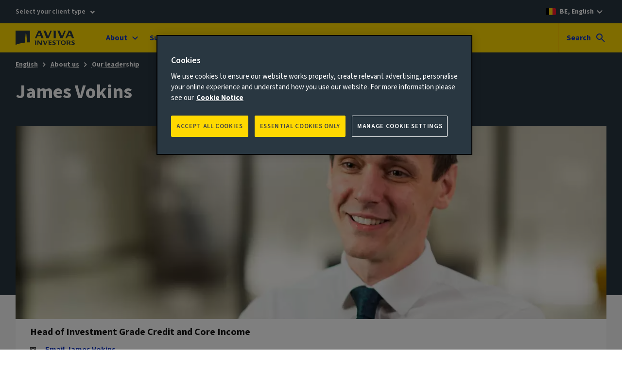

--- FILE ---
content_type: text/html; charset=UTF-8
request_url: https://www.avivainvestors.com/en-be/about/our-people/j/james-vokins/
body_size: 8505
content:
<!DOCTYPE html> <html lang="en-BE" data-ot-cookie="true" class="no-js"> <head> <title>James Vokins - Aviva Investors</title> <script defer="defer" type="text/javascript" src="https://rum.hlx.page/.rum/@adobe/helix-rum-js@%5E2/dist/rum-standalone.js" data-routing="env=prod,tier=publish,ams=Aviva Group"></script>
<link rel="preconnect" href="https://static.aviva.io"/> <link rel="preconnect" href="https://static.aviva.io" crossorigin="anonymous"/> <link rel="preconnect" href="https://assets.adobedtm.com"/> <link rel="preload" href="https://static.aviva.io/assets/fonts/sourcesans3-variable-roman-base.woff2" as="font" crossorigin="anonymous"/> <link rel="preload" href="https://cdn-ukwest.onetrust.com/scripttemplates/otSDKStub.js" as="script" crossorigin="anonymous"/> <meta content="width=device-width,initial-scale=1" name="viewport"/> <meta property="templatename" content="employeeprofilepage"/> <meta property="og:type" content="article"/> <meta property="og:title" content="James Vokins"/> <meta property="og:url" content="https://www.avivainvestors.com/en-be/about/our-people/j/james-vokins/"/> <meta name="description" content="James Vokins"/> <link rel="alternate" hreflang="en-de" href="https://www.avivainvestors.com/en-de/about/our-people/j/james-vokins/"/> <link rel="alternate" hreflang="en-lu" href="https://www.avivainvestors.com/en-lu/about/our-people/j/james-vokins/"/> <link rel="alternate" hreflang="en-ie" href="https://www.avivainvestors.com/en-ie/about/our-people/j/james-vokins/"/> <link rel="alternate" hreflang="en-nl" href="https://www.avivainvestors.com/en-nl/about/our-people/j/james-vokins/"/> <link rel="alternate" hreflang="en-no" href="https://www.avivainvestors.com/en-no/about/our-people/j/james-vokins/"/> <link rel="alternate" hreflang="en-gb" href="https://www.avivainvestors.com/en-gb/about/our-people/j/james-vokins/"/> <link rel="alternate" hreflang="en-be" href="https://www.avivainvestors.com/en-be/about/our-people/j/james-vokins/"/> <link rel="alternate" hreflang="en-sg" href="https://www.avivainvestors.com/en-sg/about/our-people/j/james-vokins/"/> <link rel="alternate" hreflang="fr-fr" href="https://www.avivainvestors.com/fr-fr/about/our-people/j/james-vokins/"/> <link rel="alternate" hreflang="en-ca" href="https://www.avivainvestors.com/en-ca/about/our-people/j/james-vokins/"/> <link rel="alternate" hreflang="en-fi" href="https://www.avivainvestors.com/en-fi/about/our-people/j/james-vokins/"/> <link rel="alternate" hreflang="en-pt" href="https://www.avivainvestors.com/en-pt/about/our-people/j/james-vokins/"/> <link rel="alternate" hreflang="de-de" href="https://www.avivainvestors.com/de-de/about/our-people/j/james-vokins/"/> <link rel="alternate" hreflang="en-us" href="https://www.avivainvestors.com/en-us/about/our-people/j/james-vokins/"/> <link rel="alternate" hreflang="de-li" href="https://www.avivainvestors.com/de-li/about/our-people/j/james-vokins/"/> <link rel="alternate" hreflang="en-se" href="https://www.avivainvestors.com/en-se/about/our-people/j/james-vokins/"/> <link rel="alternate" hreflang="it-it" href="https://www.avivainvestors.com/it-it/chi-siamo/our-people/j/james-vokins/"/> <link rel="alternate" hreflang="es-es" href="https://www.avivainvestors.com/es-es/acerca-de-nosotros/nuestro-equipo/j/james-vokins/"/> <link rel="alternate" hreflang="en-ch" href="https://www.avivainvestors.com/en-ch/about/our-people/j/james-vokins/"/> <link rel="alternate" hreflang="fr-ca" href="https://www.avivainvestors.com/fr-ca/about/our-people/j/james-vokins/"/> <link rel="alternate" hreflang="de-ch" href="https://www.avivainvestors.com/de-ch/about/our-people/j/james-vokins/"/> <link rel="alternate" hreflang="de-at" href="https://www.avivainvestors.com/de-at/about/our-people/j/james-vokins/"/> <link rel="alternate" hreflang="x-default" href="https://www.avivainvestors.com/en-gb/about/our-people/j/james-vokins/"/> <link href="https://www.avivainvestors.com/en-be/about/our-people/j/james-vokins/" rel="canonical"/> <link rel="icon" type="image/ico" href="https://static.aviva.io/assets/favicon/favicon.ico"/> <link rel="apple-touch-icon" href="https://static.aviva.io/assets/favicon/apple-touch-icon.png"/> <meta name="msapplication-TileImage" content="https://static.aviva.io/assets/favicon/aviva-windows-logo.png"/> <meta name="msapplication-TileColor" content="#ffd900"/> <script>function OptanonWrapper(){var e,n;document.querySelector("body").dispatchEvent((e="ot-change","function"==typeof Event?n=new Event(e):(n=document.createEvent("Event")).initEvent(e,!0,!0),n))}</script> <link media="all" href="https://static.aviva.io/assets/themes-managed/v6.1.0/shared/css/vendor/normalize/normalize.css" rel="stylesheet"/> <link media="all" href="https://static.aviva.io/assets/themes-managed/v6.1.0/aviva/fusion/css/core.css" rel="stylesheet"/> <link media="all" href="https://static.aviva.io/assets/themes-managed/v6.1.0/aviva/fusion/css/forms-extended-a.css" rel="stylesheet"/> <link href="//static.aviva.io/etc.clientlibs/settings/wcm/designs/aviva-investors-v2/clientlibs/resources/2-20260113-2/css/core.min.css" rel="stylesheet"/> <link href="//static.aviva.io/etc.clientlibs/settings/wcm/designs/aviva-investors-v2/clientlibs/resources/2-20260113-2/css/colour-tiles.min.css" rel="stylesheet"/> <link href="//static.aviva.io/etc.clientlibs/settings/wcm/designs/aviva-investors-v2/clientlibs/resources/2-20260113-2/css/employee-profile.min.css" rel="stylesheet"/> <link href="//static.aviva.io/etc.clientlibs/settings/wcm/designs/aviva-investors-v2/clientlibs/resources/2-20260113-2/css/breadcrumb.min.css" rel="stylesheet"/> <link href="//static.aviva.io/etc.clientlibs/settings/wcm/designs/aviva-investors-v2/clientlibs/resources/2-20260113-2/css/profile-page.min.css" rel="stylesheet"/> <link media="print" href="https://static.aviva.io/assets/themes-managed/v6.1.0/aviva/fusion/css/print.css" rel="stylesheet"/> <script>
	document.documentElement.classList.remove('no-js');
	document.documentElement.classList.add('js');
</script> <script>
                window.digitalDataSubset = {"control":{"versionNum":1.7},"page":{"brand":"aviva","country":"be","language":"en","loginStatus":"logged-out","siteID":"be","type":"static","navLevel1":"investors","navLevel2":"be","navLevel3":"en","navLevel4":"about","navLevel5":"our-people","navLevel6":"j","navLevel7":"james-vokins"},"marketing":{"salesFunnel":"no value defined"}};
            </script> <script id="dtm-base-script" crossorigin="anonymous" src="//static.aviva.io/etc.clientlibs/settings/wcm/designs/aviva-investors-v2/clientlibs/resources/2-20260113-2/jsmin/util/dtm-base-init.js" async></script> <script crossorigin="anonymous" src="//static.aviva.io/etc.clientlibs/settings/wcm/designs/aviva-investors-v2/clientlibs/resources/2-20260113-2/jsmin/util/dtm-init.js" async></script> <script src="//assets.adobedtm.com/launch-ENc8bd456d551a49039c804011361d5fcb.min.js" async></script> </head> <body itemscope itemtype="https://schema.org/WebPage" data-lazy-load-js="true" class="custom-ion-override"> <meta itemprop="name" content="James Vokins"/> <meta itemprop="url" content="https://www.avivainvestors.com/en-be/about/our-people/j/james-vokins/"/> <div class="l-whole-page" data-back-to-top="Back to start of main content" data-component="back-to-top-es6"> <header> <p class="o-masthead-main-content"> <a href="#main">Skip to content</a> </p> <div class="m-site-country-selection"> <div class="l-content-container"> <p class="role-selection-list" data-component="masthead-role-selector-es6"> <a href="#role-selector" class="role-selection__role"> Select your client type </a> </p> <p class="m-site-country-selection__country m-site-country-selection__country--be"> <a href="/en-be/countries/" aria-label="BE, English - select alternative country site"> BE, English </a> </p> </div> </div> <div class="o-masthead u-clear--inner o-masthead--chevron" data-module="o-masthead" data-module-load="true"> <div class="l-content-container o-masthead__navigation-container"> <div class="o-masthead-logo" itemprop="publisher" itemscope itemtype="https://schema.org/Organization"> <a class="o-masthead-logo__link" href="/en-be/" aria-label="Return to home page" itemprop="logo" itemscope itemtype="https://schema.org/ImageObject"> <img class="o-masthead-logo__image" src="//static.aviva.io/etc.clientlibs/settings/wcm/designs/aviva-investors-v2/clientlibs/resources/2-20260113-2/images/logo/aviva-investors-logo.svg" decoding="async" alt=""/> <meta itemprop="contentUrl" content="//static.aviva.io/etc.clientlibs/settings/wcm/designs/aviva-investors-v2/clientlibs/resources/2-20260113-2/images/logo/aviva-investors-logo.png"/> </a> <meta itemprop="name" content="Aviva Investors"/> </div> <ul class="a-list-plain o-masthead__skip-links"> <li class="o-masthead__menu-link"> <a href="#nav">Menu<span class="u-hidden--visually"> - skip to menu</span></a> </li> <li class="o-masthead__search-link"> <a href="#search">Search<span class="u-hidden--visually"> - skip to search</span></a> </li> </ul> </div> <div class="o-masthead__breakpoint"></div> </div> </header> <div class="l-page-wrapper"> <div id="main" class="l-main-content" role="main"> <div class="profile profile--breadcrumb" itemscope itemtype="https://schema.org/Person"> <section class="profile__wrapper"> <div class="t-accent-dark"> <nav class="a-breadcrumb" aria-label="Breadcrumb" itemscope itemtype="https://schema.org/BreadcrumbList"> <p class="u-hidden--visually">You are currently within</p> <ol class="a-breadcrumb-list"> <li class="a-breadcrumb-list__item" itemprop="itemListElement" itemscope itemtype="https://schema.org/ListItem"> <meta itemprop="position" content="1"/> <meta itemprop="name" content="English"/> <a class="a-breadcrumb-page" itemprop="item" href="/en-be/">English</a> </li> <li class="a-breadcrumb-list__item" itemprop="itemListElement" itemscope itemtype="https://schema.org/ListItem"> <meta itemprop="position" content="2"/> <meta itemprop="name" content="About us"/> <a class="a-breadcrumb-page" itemprop="item" href="/en-be/about/">About us</a> </li> <li class="a-breadcrumb-list__item a-breadcrumb-list__item--parent" itemprop="itemListElement" itemscope itemtype="https://schema.org/ListItem"> <meta itemprop="position" content="3"/> <meta itemprop="name" content="Our leadership"/> <a class="a-breadcrumb-page" itemprop="item" href="/en-be/about/our-people/">Our leadership</a> </li> <li class="a-breadcrumb-list__item" itemprop="itemListElement" itemscope itemtype="https://schema.org/ListItem"> <meta itemprop="position" content="Current page"/> <meta itemprop="name" content="James Vokins"/> <a class="a-breadcrumb-page" itemprop="item" href="/en-be/about/our-people/j/james-vokins/" tabindex="-1" aria-current="page">James Vokins</a> </li> </ol> </nav> </div> <div class="profile__content l-content-container"> <h1 class="profile__name" itemprop="name">James Vokins</h1> <div class="profile__details-wrapper"> <h2 class="u-hidden--visually">Profile</h2> <picture class="profile__img-wrapper" itemprop="image" itemscope itemtype="https://schema.org/ImageObject"> <source media="(min-width: 960px)" srcset="//static.aviva.io/content/dam/aviva-investors/main/assets/about/our-people/j/james-vokins-4262.$16x9-desktop-12cols$.jpg?$16x9-desktop-12cols$ 1x, //static.aviva.io/content/dam/aviva-investors/main/assets/about/our-people/j/james-vokins-4262.$16x9-desktop-12cols-hd$.jpg?$16x9-desktop-12cols-hd$ 2x"/> <source media="(min-width: 768px)" srcset="//static.aviva.io/content/dam/aviva-investors/main/assets/about/our-people/j/james-vokins-4262.$16x9-tablet-8cols$.jpg?$16x9-tablet-8cols$ 1x, //static.aviva.io/content/dam/aviva-investors/main/assets/about/our-people/j/james-vokins-4262.$16x9-tablet-8cols-hd$.jpg?$16x9-tablet-8cols-hd$ 2x"/> <source srcset="//static.aviva.io/content/dam/aviva-investors/main/assets/about/our-people/j/james-vokins-4262.$16x9-mobile-lg-4cols$.jpg?$16x9-mobile-lg-4cols$ 1x, //static.aviva.io/content/dam/aviva-investors/main/assets/about/our-people/j/james-vokins-4262.$16x9-mobile-lg-4cols-hd$.jpg?$16x9-mobile-lg-4cols-hd$ 2x"/> <img src="//static.aviva.io/content/dam/aviva-investors/main/assets/about/our-people/j/james-vokins-4262.$16x9-mobile-lg-4cols$.jpg?$16x9-mobile-lg-4cols$" decoding="async" itemprop="url contentUrl" class="profile__img" alt=""/> </picture> <div class="profile__details"> <h3 class="u-hidden--visually">Job title</h3> <p class="profile__title a-heading a-heading--3 a-heading--bold" itemprop="jobTitle">Head of Investment Grade Credit and Core Income</p> <div class="profile__contact-wrapper"> <div class="profile__contact-details"> <h3 class="u-hidden--visually">Contact details</h3> <ul class="profile__contact-list"> <li class="profile__contact-item icon icon--email"> <a href="mailto:james.vokins@avivainvestors.com" itemprop="email">Email James Vokins</a> </li> <li class="profile__contact-item icon icon--linkedin"> <a href="https://www.linkedin.com/in/james-vokins-92909361/" itemprop="sameAs">View LinkedIn profile</a> </li> </ul> </div> <div class="profile__location"> <h3 class="u-hidden--visually">Work location</h3> <img class="profile__flag" src="https://static.aviva.io/assets/themes-icons/v2/aviva/default/functional/flags/GB.svg" decoding="async" loading="lazy" alt=""/> <p class="profile__country a-heading a-heading--bold">London, United Kingdom</p> </div> </div> <div class="profile__joined-dates"> <h3 class="profile__joined-heading a-heading--semibold"> Joined Aviva Investors</h3> <p class="profile__joined-date a-heading a-heading--6">2005</p> <h3 class="profile__joined-heading a-heading--semibold">Joined The Industry</h3> <p class="profile__joined-date a-heading a-heading--6">2004</p> </div> </div> </div> </div> </section> </div> <section class="l-section t-accent-light t-accent-light--1"> <div class="l-content-container"> <h2 class="l-section__heading">Biography</h2> <div class="profile-biography"> <div class="profile-biography__details"> <h3 class="profile-biography__heading a-heading--3">Main responsibilities</h3> <div class="profile-biography__description"> <p>James leads Aviva Investors’ Investment Grade Credit team and Core Income Group. The IG team includes the UK, North American, Global strategies with portfolio managers based in London and Toronto. The Core income Group also includes the Global Rates team. Prior to becoming Head of the Investment Grade team in 2021, James was head of the UK Investment Grade Credit team. He is responsible for the portfolio management of the Aviva Investors Global Investment Grade Bond fund, the Sterling Corporate Bond Fund and the Strategic Bond fund. </p> </div> </div> <div class="profile-biography__details"> <h3 class="profile-biography__heading a-heading--3">Experience and qualifications</h3> <div class="profile-biography__description"> <p>Prior to joining Aviva Investors, James worked for JP Morgan’s Debt Capital Markets team. He holds a degree in Business Administration from the University of Bath and the Investment Management Certificate. He is also a CFA® charterholder. </p> </div> </div> </div> </div> </section> <div class="contentsection parsys"> <section class="l-section t-accent-dark t-accent-dark--1 "> <div class="l-content-container "> <div class="promocards parbase"> <div class="colour-tiles colour-tiles--image colour-tiles--reverse "> <div class="l-content-container colour-tiles__tile colour-tiles__text-wrapper u-text--left t-accent-light t-accent-light--1"> <div class="colour-tiles__tile-wrapper"> <h2 class="a-heading a-heading--2 colour-tiles__heading">Discover the collective advantage</h2> <div class="colour-tiles__description"> <p>Our cutting-edge portfolio construction engine, Opti-FI, and our expertise across the fixed income universe come together to build smarter, more durable strategies.</p> </div> <a class="colour-tiles__cta a-button a-button--primary " href="/en-be/capabilities/fixed-income/collective-advantage/"> Find out more </a> </div> </div> <div class="colour-tiles__tile colour-tiles__tile--image"> <picture itemscope itemtype="https://schema.org/ImageObject"> <source media="(min-width: 960px)" srcset="//static.aviva.io/content/dam/aviva-investors/main/assets/capabilities/fixed-income/collective-advantage/collective-advantage-card.$16x9-desktop-9cols$.jpg?$16x9-desktop-9cols$ 1x, //static.aviva.io/content/dam/aviva-investors/main/assets/capabilities/fixed-income/collective-advantage/collective-advantage-card.$16x9-desktop-9cols-hd$.jpg?$16x9-desktop-9cols-hd$ 2x"/> <source media="(min-width: 768px)" srcset="//static.aviva.io/content/dam/aviva-investors/main/assets/capabilities/fixed-income/collective-advantage/collective-advantage-card.$16x9-tablet-8cols$.jpg?$16x9-tablet-8cols$ 1x, //static.aviva.io/content/dam/aviva-investors/main/assets/capabilities/fixed-income/collective-advantage/collective-advantage-card.$16x9-tablet-8cols-hd$.jpg?$16x9-tablet-8cols-hd$ 2x"/> <source srcset="//static.aviva.io/content/dam/aviva-investors/main/assets/capabilities/fixed-income/collective-advantage/collective-advantage-card.$16x9-mobile-4cols$.jpg?$16x9-mobile-4cols$ 1x, //static.aviva.io/content/dam/aviva-investors/main/assets/capabilities/fixed-income/collective-advantage/collective-advantage-card.$16x9-mobile-4cols-hd$.jpg?$16x9-mobile-4cols-hd$ 2x"/> <img src="//static.aviva.io/content/dam/aviva-investors/main/assets/capabilities/fixed-income/collective-advantage/collective-advantage-card.$16x9-mobile-4cols$.jpg?$16x9-mobile-4cols$" decoding="async" loading="lazy" class="colour-tiles__image" alt=""/> </picture> </div> </div> </div> </div> </section> </div> </div> <div class="o-masthead-navigation u-clear--inner"> <div class="l-content-container"> <form id="search" class="m-site-search l-max l-max--8-column-large" action="/en-be/search/" method="GET" role="search"> <fieldset> <legend>Search</legend> <label for="q" class="u-hidden--visually">Search site</label> <input type="search" name="q" id="search-site" value="" class="m-site-search__input" placeholder="Enter a keyword"/> <button id="submit" type="submit" class="m-site-search__button"> Search </button> </fieldset> </form> <nav id="nav" class="m-primary-navigation" aria-labelledby="navLabel"> <h2 class="u-hidden--visually" id="navLabel">Site navigation</h2> <div class="m-primary-navigation__section"> <h3 class="m-primary-navigation__section-heading" data-highlight-title="false">About</h3> <div class="l-columns l-columns--3-medium l-columns--5-large"> <div class="l-columns__column m-primary-navigation-sub-section"> <div class="m-primary-navigation-sub-section__item m-primary-navigation-sub-section__item--links-list"> <h4 class="a-heading a-heading--3 m-primary-navigation-sub-section__heading"> Who we are </h4> <ul class="a-list-plain m-primary-navigation-sub-section__link-list"> <li class="m-primary-navigation-sub-section__description"> Find out more about what we do, our business and how we can help investors like you. </li> <li> <a class="a-button a-button--tertiary" href="/en-be/about/our-culture/"> Our culture </a> </li> <li> <a class="a-button a-button--tertiary" href="/en-be/about/our-leadership/"> Our leadership </a> </li> </ul> </div> </div> <div class="l-columns__column m-primary-navigation-sub-section"> </div> <div class="l-columns__column m-primary-navigation-sub-section"> <div class="m-primary-navigation-sub-section__item m-primary-navigation-sub-section__item--links-list"> <h4 class="a-heading a-heading--3 m-primary-navigation-sub-section__heading"> Company news </h4> <ul class="a-list-plain m-primary-navigation-sub-section__link-list"> <li class="m-primary-navigation-sub-section__description"> The latest news, announcements, press releases and company updates. </li> <li> <a class="a-button a-button--tertiary" href="/en-be/about/company-news/"> Company news </a> </li> </ul> </div> </div> <div class="l-columns__column m-primary-navigation-sub-section"> </div> <div class="l-columns__column m-primary-navigation-sub-section"> <div class="m-primary-navigation-sub-section__item m-primary-navigation-sub-section__item--promo-card"> <div class="m-card t-accent-light t-accent-light--3"> <div class="m-card-content"> <div class="m-card-content__inner"> <h4 class="a-heading a-heading--3 a-heading--semibold"> Careers </h4> <p>Let&#39;s work together to make lasting change happen. Ready to come on board?</p> </div> <div class="m-card-content__inner m-card-content__inner--bottom"> <p> <a class="a-button a-button--primary" href="https://careers.avivainvestors.com/"> Find your role </a> </p> </div> </div> </div></div> </div> </div> <a class="m-primary-navigation-sub-section__link a-button a-button--tertiary" href="/en-be/about/"> About Aviva Investors </a> </div> <div class="m-primary-navigation__section"> <h3 class="m-primary-navigation__section-heading" data-highlight-title="false">Sustainability</h3> <div class="l-columns l-columns--3-medium l-columns--5-large"> <div class="l-columns__column m-primary-navigation-sub-section"> <div class="m-primary-navigation-sub-section__item m-primary-navigation-sub-section__item--links-list"> <h4 class="a-heading a-heading--3 m-primary-navigation-sub-section__heading"> Policies and documents </h4> <ul class="a-list-plain m-primary-navigation-sub-section__link-list"> <li class="m-primary-navigation-sub-section__description"> Find out more about Aviva Investors&#39; sustainability approach and activity through our policies and documents. </li> <li> <a class="a-button a-button--tertiary" href="/en-be/about/responsible-investment/policies-and-documents/"> Policies and documents </a> </li> </ul> </div> </div> <div class="l-columns__column m-primary-navigation-sub-section"> <div class="m-primary-navigation-sub-section__item m-primary-navigation-sub-section__item--links-list"> <h4 class="a-heading a-heading--3 m-primary-navigation-sub-section__heading"> Insights and views </h4> <ul class="a-list-plain m-primary-navigation-sub-section__link-list"> <li class="m-primary-navigation-sub-section__description"> Thought pieces on People, Climate and Earth. </li> <li> <a class="a-button a-button--tertiary" href="/en-be/views/aiq-macro-stewardship/"> AIQ: The Macro Stewardship Edition </a> </li> <li> <a class="a-button a-button--tertiary" href="/en-be/views/aiq-investment-thinking/responsible-investment/"> Investment thinking </a> </li> </ul> </div> </div> <div class="l-columns__column m-primary-navigation-sub-section"> <div class="m-primary-navigation-sub-section__item m-primary-navigation-sub-section__item--links-list"> <h4 class="a-heading a-heading--3 m-primary-navigation-sub-section__heading"> Regulatory reporting </h4> <ul class="a-list-plain m-primary-navigation-sub-section__link-list"> <li class="m-primary-navigation-sub-section__description"> Find out more about our sustainability approach and activity through sustainability regulatory reporting. </li> <li> <a class="a-button a-button--tertiary" href="/en-be/capabilities/sustainable-finance-disclosure-regulation/"> EU Sustainable Finance Disclosure Regulation (SFDR) </a> </li> </ul> </div> </div> <div class="l-columns__column m-primary-navigation-sub-section"> </div> <div class="l-columns__column m-primary-navigation-sub-section"> </div> </div> <a class="m-primary-navigation-sub-section__link a-button a-button--tertiary" href="/en-be/responsibility/"> Sustainability at Aviva Investors </a> </div> <div class="m-primary-navigation__section"> <h3 class="m-primary-navigation__section-heading" data-highlight-title="false">Capabilities</h3> <div class="l-columns l-columns--3-medium l-columns--5-large"> <div class="l-columns__column m-primary-navigation-sub-section"> <div class="ghost"> </div> </div> <div class="l-columns__column m-primary-navigation-sub-section"> <div class="m-primary-navigation-sub-section__item m-primary-navigation-sub-section__item--links-list"> <h4 class="a-heading a-heading--3 m-primary-navigation-sub-section__heading"> Capabilities by asset classes </h4> <ul class="a-list-plain m-primary-navigation-sub-section__link-list"> <li class="m-primary-navigation-sub-section__description"> Explore investment capabilities we offer across all major asset classes. </li> <li> <a class="a-button a-button--tertiary" href="/en-be/capabilities/equities/"> Equities </a> </li> <li> <a class="a-button a-button--tertiary" href="/en-be/capabilities/fixed-income/"> Fixed income </a> </li> <li> <a class="a-button a-button--tertiary" href="/en-be/capabilities/multi-asset-macro/"> Multi-asset &amp; multi-strategy </a> </li> <li> <a class="a-button a-button--tertiary" href="/en-be/capabilities/private-markets/"> Private markets </a> </li> </ul> </div> </div> <div class="l-columns__column m-primary-navigation-sub-section"> <div class="m-primary-navigation-sub-section__item m-primary-navigation-sub-section__item--links-list"> <h4 class="a-heading a-heading--3 m-primary-navigation-sub-section__heading"> Investment resources </h4> <ul class="a-list-plain m-primary-navigation-sub-section__link-list"> <li class="m-primary-navigation-sub-section__description"> Access key fund documentation, performance reports and application forms. </li> <li> <a class="a-button a-button--tertiary" href="/en-be/capabilities/fund-centre/"> Fund centre </a> </li> <li> <a class="a-button a-button--tertiary" href="/en-be/capabilities/regulatory/"> Regulatory </a> </li> <li> <a class="a-button a-button--tertiary" href="/en-be/capabilities/sustainable-finance-disclosure-regulation/"> SFDR </a> </li> <li> <a class="a-button a-button--tertiary" href="/en-be/capabilities/webcasts/"> Webcasts </a> </li> </ul> </div> </div> <div class="l-columns__column m-primary-navigation-sub-section"> <div class="ghost"> </div> </div> <div class="l-columns__column m-primary-navigation-sub-section"> <div class="ghost"> </div> </div> </div> <a class="m-primary-navigation-sub-section__link a-button a-button--tertiary" href="/en-be/capabilities/"> View all our capabilities </a> </div> <div class="m-primary-navigation__section"> <h3 class="m-primary-navigation__section-heading" data-highlight-title="false">Views</h3> <div class="l-columns l-columns--3-medium l-columns--5-large"> <div class="l-columns__column m-primary-navigation-sub-section"> <div class="m-primary-navigation-sub-section__item m-primary-navigation-sub-section__item--links-list"> <h4 class="a-heading a-heading--3 m-primary-navigation-sub-section__heading"> Asset classes </h4> <ul class="a-list-plain m-primary-navigation-sub-section__link-list"> <li class="m-primary-navigation-sub-section__description"> Get our perspective on key themes influencing investment markets globally. </li> <li> <a class="a-button a-button--tertiary" href="/en-be/views/aiq-investment-thinking/equities/"> Equities </a> </li> <li> <a class="a-button a-button--tertiary" href="/en-be/views/aiq-investment-thinking/fixed-income/"> Fixed income </a> </li> <li> <a class="a-button a-button--tertiary" href="/en-be/views/aiq-investment-thinking/multi-asset-multi-strategy/"> Multi-asset &amp; multi-strategy </a> </li> <li> <a class="a-button a-button--tertiary" href="/en-be/views/aiq-investment-thinking/real-assets/"> Private markets </a> </li> </ul> </div> </div> <div class="l-columns__column m-primary-navigation-sub-section"> <div class="m-primary-navigation-sub-section__item m-primary-navigation-sub-section__item--links-list"> <h4 class="a-heading a-heading--3 m-primary-navigation-sub-section__heading"> Investment thinking </h4> <ul class="a-list-plain m-primary-navigation-sub-section__link-list"> <li class="m-primary-navigation-sub-section__description"> Access analysis and commentary specific to you and your industry. </li> <li> <a class="a-button a-button--tertiary" href="/en-be/views/aiq-investment-thinking/economic-research/"> Economic research </a> </li> <li> <a class="a-button a-button--tertiary" href="/en-be/views/aiq-investment-thinking/responsible-investment/"> Responsible investment </a> </li> <li> <a class="a-button a-button--tertiary" href="/en-be/views/aiq-investment-thinking/"> View all </a> </li> </ul> </div> </div> <div class="l-columns__column m-primary-navigation-sub-section"> <div class="m-primary-navigation-sub-section__item m-primary-navigation-sub-section__item--links-list"> <h4 class="a-heading a-heading--3 m-primary-navigation-sub-section__heading"> House View </h4> <ul class="a-list-plain m-primary-navigation-sub-section__link-list"> <li class="m-primary-navigation-sub-section__description"> Regular publications encapsulating the thinking of our investment team. </li> <li> <a class="a-button a-button--tertiary" href="/en-be/views/house-view/"> Macro House View </a> </li> </ul> </div> </div> <div class="l-columns__column m-primary-navigation-sub-section"> <div class="m-primary-navigation-sub-section__item m-primary-navigation-sub-section__item--links-list"> <h4 class="a-heading a-heading--3 m-primary-navigation-sub-section__heading"> The Little Book of Data </h4> <ul class="a-list-plain m-primary-navigation-sub-section__link-list"> <li class="m-primary-navigation-sub-section__description"> Original and curated visuals, charts and graphics offering a fresh perspective on global topics. </li> <li> <a class="a-button a-button--tertiary" href="/en-be/views/aiq-investment-thinking/little-book-of-data/"> The Little Book of Data </a> </li> </ul> </div> </div> <div class="l-columns__column m-primary-navigation-sub-section"> </div> </div> <a class="m-primary-navigation-sub-section__link a-button a-button--tertiary" href="/en-be/views/"> See all views </a> </div> <div class="m-primary-navigation__section"> <h3 class="m-primary-navigation__section-heading">Contact</h3> <div class="l-columns l-columns--3-medium l-columns--5-large"> <div class="l-columns__column m-primary-navigation-sub-section"> <div class="m-primary-navigation-sub-section__item m-primary-navigation-sub-section__item--links-list"> <h4 class="a-heading a-heading--3 m-primary-navigation-sub-section__heading"> Contact us </h4> <ul class="a-list-plain m-primary-navigation-sub-section__link-list"> <li class="m-primary-navigation-sub-section__description"> We have specialist teams on hand to help you with your enquiries. </li> <li> <a class="a-button a-button--tertiary" href="/en-be/contact/"> Get in touch </a> </li> </ul> </div> </div> <div class="l-columns__column m-primary-navigation-sub-section"> </div> <div class="l-columns__column m-primary-navigation-sub-section"> </div> <div class="l-columns__column m-primary-navigation-sub-section"> </div> <div class="l-columns__column m-primary-navigation-sub-section"> </div> </div> </div> </nav> </div> </div> <footer class="m-footer m-footer-no-animation t-accent-dark"> <div class="m-footer-content"> <div class="l-content-container"> <h2 class="u-hidden--visually">Footer</h2> <div class="l-columns l-columns--4-medium l-columns--5-large m-footer__lists"> <div class="l-columns__column m-footer__group"> <h3 class="m-footer__list-heading">On this site</h3> <ul class="a-list-plain m-footer__list"> <li> <a class="a-button a-button--tertiary" href="/en-be/about/"> About us </a> </li> <li> <a class="a-button a-button--tertiary" href="/en-be/contact/"> Contact us </a> </li> <li> <a class="a-button a-button--tertiary" href="/en-be/views/"> Views </a> </li> </ul> </div> <div class="l-columns__column m-footer__group"> <h3 class="m-footer__list-heading">Investment capabilities</h3> <ul class="a-list-plain m-footer__list"> <li> <a class="a-button a-button--tertiary" href="/en-be/capabilities/equities/"> Equities </a> </li> <li> <a class="a-button a-button--tertiary" href="/en-be/capabilities/fixed-income/"> Fixed income </a> </li> <li> <a class="a-button a-button--tertiary" href="/en-be/capabilities/multi-asset-macro/"> Multi-asset &amp; multi-strategy </a> </li> <li> <a class="a-button a-button--tertiary" href="/en-be/capabilities/private-markets/"> Private markets </a> </li> </ul> </div> <div class="l-columns__column m-footer__group"> <h3 class="m-footer__list-heading">Investment resources</h3> <ul class="a-list-plain m-footer__list"> <li> <a class="a-button a-button--tertiary" href="/en-be/capabilities/fund-centre/"> Fund centre </a> </li> <li> <a class="a-button a-button--tertiary" href="/en-be/capabilities/regulatory/"> Regulatory </a> </li> <li> <a class="a-button a-button--tertiary" href="/en-be/capabilities/webcasts/"> Webcasts </a> </li> </ul> </div> <div class="l-columns__column m-footer__group"> <h3 class="m-footer__list-heading">Other links</h3> <ul class="a-list-plain m-footer__list"> <li> <a class="a-button a-button--tertiary a-button-icon a-button-icon--external" href="https://www.aviva.com/"> Aviva </a> </li> <li> <a class="a-button a-button--tertiary a-button-icon a-button-icon--external" href="https://digital.aviva.com/"> Aviva Ventures </a> </li> <li> <a class="a-button a-button--tertiary a-button-icon a-button-icon--external" href="https://careers.avivainvestors.com/"> Careers </a> </li> </ul> </div> <div class="l-columns__column m-footer__group m-footer__group--social"> <h3 class="m-footer__list-heading">Social</h3> <ul class="a-list-plain m-footer__list a-social-links"> <li> <a class="a-social-links__icon a-social-links__icon--linkedin" href="https://www.linkedin.com/company/aviva-investors/" title="LinkedIn"><span>LinkedIn</span></a> </li> </ul> </div> </div> <div class="l-columns l-columns--1-medium l-columns--1-large m-footer__lists"> <div class="l-columns__column m-footer__group m-footer__group--inline"> <h3 class="m-footer__list-heading u-hidden--visually">Legal</h3> <ul class="a-list-plain m-footer__list m-footer__list--legal"> <li> <a class="a-button a-button--tertiary" href="/en-be/site-information/legal-and-regulatory/"> Legal &amp; Regulatory </a> </li> <li> <a class="a-button a-button--tertiary" href="/en-be/site-information/privacy-notice/"> Privacy notice </a> </li> <li> <a class="a-button a-button--tertiary" href="/en-be/site-information/accessibility/"> Accessibility </a> </li> <li> <a class="a-button a-button--tertiary" href="/en-be/site-information/digital-safety/"> Digital safety </a> </li> <li> <a class="a-button a-button--tertiary" href="/en-be/site-information/cookie-notice/"> Cookie notice </a> </li> <li><a class="a-button a-button--tertiary optanon-toggle-display" href="#onetrust-consent-sdk"> Manage cookies</a></li> </ul> </div> <div class="l-columns__column m-footer__group m-footer__group--inline"> <h3 class="m-footer__list-heading u-hidden--visually">Copyright</h3> <ul class="a-list-plain m-footer__list m-footer__list--copyright"> <li>© 2026 Aviva Investors</li> </ul> </div> </div> </div> </div> </footer> </div> </div> <div class="modal-container" id="role-selector"> <div> <div class="role-modal-container"> <div class="modal"> <div class="l-content-container"> <div class="modal__inner t-accent-dark t-accent-dark--1"> <div class="o-masthead"> <div class="l-content-container"> <div class="o-masthead-logo"> <a class="o-masthead-logo__link"> <img class="o-masthead-logo__image" src="//static.aviva.io/etc.clientlibs/settings/wcm/designs/aviva-investors-v2/clientlibs/resources/2-20260113-2/images/logo/aviva-investors-logo.svg" decoding="async" alt="Aviva Investors"/> </a> </div> </div> <div class="o-masthead__breakpoint"></div> </div> <div class="modal-container-wrapper"> <div class="modal__header"> <p>Please select your investor type to help us deliver the site experience most relevant to you.<br> </p> </div> <div class="modal__content"> <div class="role-type-container"> <form class="role-selector"> <fieldset class="m-form-row u-margin--top-none"> <legend class="a-label u-hidden--visually">Please select a role</legend> <div class="m-form-row__content"> <ul class="a-list-plain o-radio-list"> <li class="o-radio-list-item"> <input class="o-radio-list-item__input role-type" type="radio" name="role-choice" id="role-radio-829e5521-5c8b-4ac6-815b-36a0477805c7" value="role-radio-829e5521-5c8b-4ac6-815b-36a0477805c7" data-role-type="inst" data-role-url="/en-be/?role=inst" data-role-prefix="I am a" data-role-title="Professional investor"/> <div class="o-radio-list-item__content-container"> <label class="a-radio o-radio-list-item__label" for="role-radio-829e5521-5c8b-4ac6-815b-36a0477805c7"> <span class="a-radio__label"> Professional investor </span> <span class="a-radio__label--subtext"> For advisers, discretionary wealth managers, pension schemes, insurers and consultants </span> </label> <div class="o-radio-list-item__content"> <div class="m-details-wrapper" data-component="m-details-show-more-es6"> <details class="m-details m-details--showmore"> <summary> <span class="m-details__control-showmore-open">Show more <span class="u-hidden--visually">"Show more information about Professional investor"</span></span> <span class="m-details__control-showmore-close">Show less</span> </summary> <div class="m-details__content"> <p>This section of the website is provided exclusively for the use and information of Professional Clients only (whether already existing or prospective Professional Clients), as defined in Annex II to “Markets in Financial Instruments Directive” 2014/65/EU (“MiFID”).</p> <p>The pages on this website are only directed at persons who are residents of the jurisdiction that has been selected and comply with appropriate local legislation and regulation.</p> <p>By accessing this website, you hereby acknowledge that this website is intended for persons that qualify as Professional Clients only. You also certify possessing the experience, knowledge and expertise required to apprehend the risks inherent to financial instruments referred to herein and to make your own investment decisions.</p> <p>The content of this website is not to be viewed by or used with Retail Clients (investors which are not Professional Clients). Those who are not Professional Clients, are therefore kindly asked to leave this website.</p> <p>This website is not directed to any person in any jurisdiction where – by reason of that person’s nationality, residence or otherwise – the publication or availability of this website is prohibited. Persons in respect of whom such prohibitions apply must not access this website.</p> <p>The website and its content are not intended for distribution in the United States or to US persons, who are kindly asked to leave the website as well.</p> <p>In Europe, this website is issued by Aviva Investors Luxembourg S.A. Registered Office: 2 rue du Fort Bourbon, 1st Floor, 1249 Luxembourg. Supervised by Commission de Surveillance du Secteur Financier. An Aviva Company. In the UK, this website if issued by Aviva Investors Global Services Limited. Registered in England and Wales No. 1151805.</p> <p>I confirm that I am a Professional Client and I have read and understood the <a href="/en-be/site-information/legal-and-regulatory/">Legal &amp; Regulatory information</a>, <a href="/en-be/site-information/privacy-policy/">Privacy Policy</a> and <a href="/en-be/site-information/cookie-policy/">Cookie Statement</a>.</p> </div> </details> </div> </div> </div> </li> <div class="ghost"> </div> <li class="o-radio-list-item"> <input class="o-radio-list-item__input role-type" type="radio" name="role-choice" id="role-radio-a447f570-1b4a-4a6e-9a83-9d700a82b9ee" value="role-radio-a447f570-1b4a-4a6e-9a83-9d700a82b9ee" data-role-type="priv" data-role-url="/en-be/?role=priv" data-role-prefix="I am a" data-role-title="Private investor"/> <div class="o-radio-list-item__content-container"> <label class="a-radio o-radio-list-item__label" for="role-radio-a447f570-1b4a-4a6e-9a83-9d700a82b9ee"> <span class="a-radio__label"> Private investor </span> <span class="a-radio__label--subtext"> For individuals </span> </label> <div class="o-radio-list-item__content"> <div class="m-details-wrapper" data-component="m-details-show-more-es6"> <details class="m-details m-details--showmore"> <summary> <span class="m-details__control-showmore-open">Show more <span class="u-hidden--visually">"Show more information about Private investor"</span></span> <span class="m-details__control-showmore-close">Show less</span> </summary> <div class="m-details__content"> <p>You will be redirected to Fund Web Library by KNEIP, a third-party website. KNEIP's Fund Web Library publishes and disseminates fund documentation on Aviva Investors' behalf.</p> <p><a href="https://www.eifs.lu/aviva-investors">Facilities Agent</a></p> </div> </details> </div> </div> </div> </li> <div class="ghost"> </div> </ul> </div> </fieldset> <fieldset class="m-form-row"> <div class="m-form-row__content"> <div class="disclaimer" data-lazy-component="disclaimer-es6" data-autoshow="true" data-set-cookie="true"> <label class="disclaimer__agree" for="disclaimer__remember-me"> <input class="disclaimer__checkbox checkbox__input" id="disclaimer__remember-me" type="checkbox" name="remember-me" disabled/> <span class="checkbox__indicator"></span> <span class="disclaimer__label checkbox__label">Remember me for 180 days</span> </label> <a class="disclaimer__btn a-button a-button--primary is-disabled" href="#" role="button" aria-disabled="true">I agree</a> </div> </div> </fieldset> </form> </div> </div> <div class="modal__footer"> <p>If none of the above applies to you, please go back to&nbsp;<a href="http://www.avivainvestors.com">Aviva Investors homepage</a><br> </p> </div> </div> </div> </div> </div> </div> </div> </div> <script>
    var projectPath = "https://static.aviva.io/etc.clientlibs/settings/wcm/designs/aviva-investors-v2/clientlibs/resources/",
        releaseVersion = "2-20260113-2/";

    if (window.location.hash.indexOf('noanimation') > -1) {
        document.cookie = 'animation_disable_decision=true';
    }

    var FRAMEWORK = window.FRAMEWORK || {};
        FRAMEWORK.extend = FRAMEWORK.extend || {};
        FRAMEWORK.karma = true;

    FRAMEWORK.extend.requireConfig = {
        moduleAttributes: {
            'app/': { crossorigin: 'anonymous' },
            'vendor/': { crossorigin: 'anonymous' }
        },
        paths: {
            // vendor
            bmiCalculatorVendor: projectPath + releaseVersion + 'react-components/bmi-calculator/vendor.min',
            bmiCalculatorMain: projectPath + releaseVersion + 'react-components/bmi-calculator/main.min',
            bmrCalculatorVendor: projectPath + releaseVersion + 'react-components/bmr-calculator/vendor.min',
            bmrCalculatorMain: projectPath + releaseVersion + 'react-components/bmr-calculator/main.min',
            customElements: projectPath + 'vendor/js/google/custom-elements-1.2.0.min',
            markerClusterer: projectPath + 'vendor/js/google/markerclustererplus-4.0.1.min',
            dayjsBusinessDays: projectPath + 'vendor/js/dayjs/plugin/business-days-1.0.4.min',
            dayjsIsBetween: projectPath + 'vendor/js/dayjs/plugin/isBetween-1.10.4.min',
            decimal: projectPath + 'vendor/js/decimaljs-light/decimal-2.5.1.min',
            enhancedLifeCalculatorVendor: projectPath + releaseVersion + 'react-components/enhanced-life-calculator/vendor.min',
            enhancedLifeCalculatorMain: projectPath + releaseVersion + 'react-components/enhanced-life-calculator/main.min',
            fetchPolyfill: projectPath + 'vendor/js/polyfill/fetch-3.6.2.min',
            handlebars: projectPath + 'vendor/js/handlebars/handlebars-v4.7.7.min',
            lifeCoverCalculatorVendor: projectPath + releaseVersion + 'react-components/life-cover-calculator/vendor.min',
            lifeCoverCalculatorMain: projectPath + releaseVersion + 'react-components/life-cover-calculator/main.min',
            morningstar: 'https://mwc-cdn.morningstar.com/lib/ec-component-loader/0.17.1/dist/ec-component-loader.min',
            morningstarCustomTransformation: projectPath + 'vendor/js/morningstar/custom-transformation-v2.1.67.min',
            nativeShimEs5: projectPath + 'vendor/js/google/native-shim-es5-1.0.0.min',
            perfectScroll: projectPath + 'vendor/js/perfect-scrollbar/perfect-scrollbar-0.6.16.min',
            recaptcha: 'https://www.recaptcha.net/recaptcha/api.js?onload=onloadRecaptchaCallback&render=explicit',
            savingsCalculatorVendor: projectPath + releaseVersion + 'react-components/savings-calculator/vendor.min',
            savingsCalculatorMain: projectPath + releaseVersion + 'react-components/savings-calculator/main.min'
        },
        shim: {
            dayjsIsBetween: ['dayjs'],
            morningstarCustomTransformation: ['morningstar'],
            morningstar: ['jquery']
        },
        packages: [
            {
                name: 'highcharts',
                main: 'highstock',
                location: 'vendor/highcharts10'
            }
        ]
    };
</script> <span data-module="app/init-es6" data-module-load="true"></span> <script id="js-init" src="https://static.aviva.io/assets/themes-managed/v6.1.0/shared/extensions/requirejs/init.js" async crossorigin="anonymous" data-app="https://static.aviva.io/etc.clientlibs/settings/wcm/designs/aviva-investors-v2/clientlibs/resources/2-20260113-2/jsmin" data-locale="/en-be/locale.js"></script> <script src="https://static.aviva.io/etc.clientlibs/settings/wcm/designs/aviva-investors-v2/clientlibs/resources/2-20260113-2/jsmin/util/babel-polyfill.js" async crossorigin="anonymous"></script> <script type="text/javascript"  src="/uOXWZ1/-Tv/S_m/h2FdkCIv/O51ahLG2JGJQX6kY/XGwSAQ/FClFR/C0zNjAB"></script></body> </html>

--- FILE ---
content_type: text/css
request_url: https://static.aviva.io/etc.clientlibs/settings/wcm/designs/aviva-investors-v2/clientlibs/resources/2-20260113-2/css/core.min.css
body_size: 15797
content:
:root{--color-blue-100:#e6f3fe;--color-blue-200:#cee6fd;--color-blue-300:#9ccdfb;--color-blue-400:#557bdd;--color-blue-500:#1c4fd2;--color-blue-600:#1034bf;--color-blue-700:#0c278f;--color-blue-800:#191d64;--color-blue-900:#13164b;--color-error-100:#f7e5e5;--color-error-200:#ebbfbf;--color-error-300:#ff3030;--color-error-500:#b10101;--color-error-700:#960000;--color-green-100:#fafdf8;--color-green-200:#f3faee;--color-green-300:#e8f5dc;--color-green-400:#dcf0cb;--color-green-500:#d0ebb9;--color-green-600:#88a388;--color-green-700:#1a3b35;--color-green-800:#00251f;--color-green-900:#000d0b;--color-light-pink-100:#fffbfa;--color-light-pink-200:#fff6f2;--color-light-pink-300:#ffece5;--color-light-pink-400:#ffe3d7;--color-light-pink-500:#ffd9ca;--color-neutral-100:#fff;--color-neutral-200:#f7f7f7;--color-neutral-300:#eeefee;--color-neutral-400:#c6c6c6;--color-neutral-500:#8c8c8c;--color-neutral-600:#737373;--color-neutral-700:#535353;--color-neutral-800:#333;--color-neutral-900:#191919;--color-orange-100:#fef5e8;--color-orange-200:#fde6c6;--color-orange-300:#facd8d;--color-orange-400:#f8b454;--color-orange-500:#f59b1b;--color-orange-800:#d8710e;--color-pink-100:#fff5fc;--color-pink-200:#ffe6f8;--color-pink-300:#ffcef2;--color-pink-400:#ffb5eb;--color-pink-500:#ff9ce4;--color-purple-100:#f4f4ff;--color-purple-200:#e4e3ff;--color-purple-300:#c9c6fe;--color-purple-400:#aea9fd;--color-purple-500:#938dfd;--color-purple-600:#7870b5;--color-purple-700:#3b2f5c;--color-purple-800:#26193e;--color-purple-900:#0e081b;--color-success-100:#ebf2e9;--color-success-200:#cfdfca;--color-success-300:#6ac748;--color-success-500:#3e812c;--color-success-700:#26611a;--color-teal-100:#ebf7f8;--color-teal-200:#cdebee;--color-teal-300:#9bd7dd;--color-teal-400:#69c3cb;--color-teal-500:#37afba;--color-teal-600:#3c99a5;--color-teal-700:#0f697a;--color-teal-800:#00596b;--color-teal-900:#004b5b;--color-yellow-100:#fffcf1;--color-yellow-200:#fff9e3;--color-yellow-300:#fff3c6;--color-yellow-400:#ffe663;--color-yellow-500:#ffd900;--color-yellow-600:#ffc900;--opacity-black-00:#0000;--opacity-black-05:#0000000d;--opacity-black-10:#0000001a;--opacity-black-20:#0003;--opacity-black-50:#00000080;--opacity-black-30:#0000004d;--opacity-black-60:#0009;--opacity-black-70:#000000b3;--opacity-black-80:#000c;--opacity-black-90:#000000e6;--opacity-black-100:#000;--opacity-white-00:#fff0;--opacity-white-10:#ffffff1a;--opacity-white-15:#ffffff26;--opacity-white-20:#fff3;--opacity-white-25:#ffffff40;--opacity-white-30:#ffffff4d;--opacity-white-40:#fff6;--opacity-white-50:#ffffff80;--opacity-white-60:#fff9;--opacity-white-65:#ffffffa6;--opacity-white-80:#fffc;--opacity-white-90:#ffffffe6;--opacity-blue-800-25:#191d6440;--opacity-blue-800-90:#191d64e6;--opacity-neutral-700-50:#53535380;--opacity-neutral-900-50:#19191980;--opacity-success-500-50:#3e812c80;--accent-pairing-1-dark:var(--color-blue-800);--accent-pairing-1-light:var(--color-blue-300);--accent-pairing-1-tertiary:var(--color-blue-100);--accent-pairing-1-1-dark:var(--color-blue-800);--accent-pairing-1-1-light:var(--color-pink-300);--accent-pairing-1-1-tertiary:var(--color-pink-100);--accent-pairing-1-2-dark:var(--color-blue-800);--accent-pairing-1-2-light:var(--color-green-500);--accent-pairing-1-2-tertiary:var(--color-green-200);--accent-pairing-1-3-dark:var(--color-blue-800);--accent-pairing-1-3-light:var(--color-purple-500);--accent-pairing-1-3-tertiary:var(--color-purple-200);--accent-pairing-1-4-dark:var(--color-blue-800);--accent-pairing-1-5-dark:var(--color-blue-800);--accent-pairing-1-5-light:var(--color-blue-500);--accent-pairing-1-5-tertiary:var(--color-blue-200);--accent-pairing-1-6-dark:var(--color-purple-800);--accent-pairing-1-6-light:var(--color-light-pink-500);--accent-pairing-1-6-tertiary:var(--color-light-pink-200);--accent-pairing-2-dark:var(--color-purple-800);--accent-pairing-2-light:var(--color-purple-500);--accent-pairing-2-tertiary:var(--color-purple-200);--accent-pairing-4-dark:var(--color-green-800);--accent-pairing-4-light:var(--color-green-500);--accent-pairing-4-tertiary:var(--color-green-200);--accent-pairing-5-dark:var(--color-purple-800);--accent-pairing-5-light:var(--color-pink-500);--accent-pairing-5-tertiary:var(--color-pink-200);--accent-pairing-6-dark:var(--color-neutral-900);--accent-pairing-6-light:var(--color-neutral-400);--accent-pairing-6-tertiary:var(--color-neutral-300);--accent-pairing-hero-1-dark:var(--color-green-800);--accent-pairing-hero-4-dark:var(--color-blue-800);--accent-pairing-hero-6-dark:var(--color-blue-800);--accent-pairing-hero-7-dark:var(--color-blue-500);--color-blue-600-25:color-mix(in srgb,var(--color-blue-600) 25%,#0000);--color-black:#000;--color-transparent:#0000;--color-white:#fff;--color-link-text:var(--color-blue-600);--color-link-visited-text:var(--color-teal-800);--color-link-text-dark:var(--color-yellow-500);--color-link-visited-text-dark:var(--color-teal-200);--color-button-text:var(--color-blue-800);--color-button-text-dark:var(--color-neutral-100);--color-button-disabled-text:var(--color-neutral-900-50);--color-button-disabled-text-dark:var(--color-neutral-100-65);--color-button-primary-background:var(--color-yellow-500);--color-button-primary-text:var(--color-blue-800);--color-button-primary-disabled-background:var(--color-neutral-400);--color-button-primary-disabled-text:var(--color-neutral-700);--color-button-hover-background:var(--color-blue-600);--color-button-hover-background-dark:var(--color-blue-300);--color-button-focus-background:var(--color-blue-600);--color-button-focus-background-dark:var(--color-blue-300);--color-button-active-background:var(--color-blue-800);--color-button-active-background-dark:var(--color-blue-200);--color-doughnut-slice-1:var(--color-blue-800);--color-doughnut-slice-2:var(--color-teal-200);--color-doughnut-slice-3:var(--color-purple-800);--color-doughnut-slice-4:var(--color-blue-500);--color-doughnut-slice-5:var(--color-teal-800);--color-download-orange:#ffa000;--color-download-orange-dark:#ff8300;--opacity-neutral-800-00:color-mix(in srgb,var(--color-neutral-800) 0%,#0000);--opacity-neutral-800-100:color-mix(in srgb,var(--color-neutral-800) 100%,#0000);--font-base-size:16px;--font-display:avivacurve,"Aviva Curve",source-sans-pro-vf,"source_sans_pro_vf",-apple-system,blinkmacsystemfont,"Segoe UI","Roboto","Oxygen","Ubuntu","Cantarell","Fira Sans","Droid Sans","Arial",sans-serif;--font-regular:source-sans-pro-vf,"source_sans_pro_vf",-apple-system,blinkmacsystemfont,"Segoe UI","Roboto","Oxygen","Ubuntu","Cantarell","Fira Sans","Droid Sans","Arial",sans-serif;--font-weight-bold:700;--font-weight-light:300;--font-weight-normal:400;--font-weight-semibold:600;--font-weight-display-bold:500;--icon-ai-slate-d25-chevron-down:url(../images/icons/svg/ai-slate-d25/icon-chevron-down.svg);--icon-ai-slate-d25-chevron-right:url(../images/icons/svg/ai-slate-d25/icon-chevron-right.svg);--icon-ai-slate-d25-chevron-up:url(../images/icons/svg/ai-slate-d25/icon-chevron-up.svg);--icon-ai-slate-d50-chevron-down:url(../images/icons/svg/ai-slate-d50/icon-chevron-down.svg);--icon-ai-slate-d50-chevron-right:url(../images/icons/svg/ai-slate-d50/icon-chevron-right.svg);--icon-ai-slate-d50-chevron-up:url(../images/icons/svg/ai-slate-d50/icon-chevron-up.svg);--icon-arrow-down-red:url(../images/icons/svg/red/icon-arrow-down.svg);--icon-arrow-down:url(../images/icons/svg/slate-grey/icon-arrow-down.svg);--icon-arrow-down-white:url(../images/icons/svg/white/arrow-down-white.svg);--icon-arrow-left:url(../images/icons/svg/multicolour/icon-arrow-left.svg);--icon-arrow-left-blue:url(../images/icons/svg/blue/arrow-left-blue.svg);--icon-arrow-left-white:url(../images/icons/svg/white/arrow-left-white.svg);--icon-arrow-right:url(../images/icons/svg/multicolour/icon-arrow-right.svg);--icon-arrow-show-hide:url(../images/icons/svg/multicolour/icon-ion-show-hide.svg);--icon-arrow-up-blue:url(../images/icons/svg/blue/arrow-up-blue.svg);--icon-arrow-up-green:url(../images/icons/svg/green/icon-arrow-up.svg);--icon-arrow-up-white:url(../images/icons/svg/white/arrow-up-white.svg);--icon-arrow-up:url(../images/icons/svg/slate-grey/icon-arrow-up.svg);--icon-blue-download:url(../images/icons/svg/blue/icon-download.svg);--icon-blue-chevron-down:url(../images/icons/svg/blue/icon-chevron-down.svg);--icon-blue-chevron-up:url(../images/icons/svg/blue/icon-chevron-up.svg);--icon-badge:url(../images/icons/svg/white/badge.svg);--icon-badge-charcoal:url(../images/icons/svg/charcoal/badge.svg);--icon-binoculars:url(../images/icons/svg/charcoal/icon-binoculars.svg);--icon-cal:url(../images/icons/svg/slate-grey/icon-cal-line.svg);--icon-calculator:url(../images/icons/svg/slate-grey/icon-cal-line.svg);--icon-charcoal-grey-chevron-down:url(../images/icons/svg/charcoal-grey/icon-chevron-down.svg);--icon-charcoal-grey-chevron-up:url(../images/icons/svg/charcoal-grey/icon-chevron-up.svg);--icon-charcoal-search:url(../images/icons/svg/charcoal/icon-search.svg);--icon-chevron-down:url(../images/icons/svg/slate-grey/icon-chevron-down.svg);--icon-chevron-left:url(../images/icons/svg/slate-grey/icon-chevron-left.svg);--icon-chevron-right:url(../images/icons/svg/slate-grey/icon-chevron-right.svg);--icon-chevron-up:url(../images/icons/svg/slate-grey/icon-chevron-up.svg);--icon-close:url(../images/icons/svg/slate-grey/icon-close.svg);--icon-close-blue:url(../images/icons/svg/blue/icon-close.svg);--icon-close-light-grey:url(../images/icons/svg/light-grey/icon-close.svg);--icon-cross-red:url(../images/icons/svg/red/icon-cross.svg);--icon-cross-sprite:url(../images/icons/svg/multicolour/icon-cross-sprite.svg);--icon-dark-grey-chevron-down:url(../images/icons/svg/dark-grey/icon-chevron-down.svg);--icon-dark-grey-chevron-up:url(../images/icons/svg/dark-grey/icon-chevron-up.svg);--icon-document:url(../images/icons/svg/slate-grey/icon-document.svg);--icon-download:url(../images/icons/svg/slate-grey/icon-download.svg);--icon-download-disabled:url(../images/icons/svg/light-grey/icon-download-disabled.svg);--icon-external-link:url(../images/icons/svg/blue/icon-external-link.svg);--icon-expand:url(../images/icons/svg/slate-grey/icon-expand.svg);--icon-expand-hover:url(../images/icons/svg/slate-grey/icon-expand-hover.svg);--icon-fund-performance:url(../images/icons/svg/charcoal/icon-performance.svg);--icon-google-plus:url(../images/icons/svg/slate-grey/icon-google-plus.svg);--icon-light-grey-chevron-down:url(../images/icons/svg/light-grey/icon-chevron-down.svg);--icon-light-grey-chevron-up:url(../images/icons/svg/light-grey/icon-chevron-up.svg);--icon-light-grey-download:url(../images/icons/svg/light-grey/icon-download.svg);--icon-list-unordered-icons:url(../images/icons/svg/multicolour/list-icon-unordered.svg);--icon-looking-ahead:url(../images/icons/svg/charcoal/looking-ahead.svg);--icon-mail-light-grey:url(../images/icons/svg/light-grey/icon-mail.svg);--icon-mail-slate-grey:url(../images/icons/svg/slate-grey/icon-mail.svg);--icon-mail-white:url(../images/icons/svg/white/icon-mail.svg);--icon-minus-red:url(../images/icons/svg/red/icon-minus.svg);--icon-notification-information:url(../images/icons/svg/white/icon-notification-info.svg);--icon-notification-tick:url(../images/icons/svg/white/icon-notification-tick.svg);--icon-notification-warning:url(../images/icons/svg/white/icon-notification-warning.svg);--icon-plus:url(../images/icons/svg/slate-grey/icon-plus.svg);--icon-plus-blue:url(../images/icons/svg/blue/icon-plus.svg);--icon-review:url(../images/icons/svg/charcoal/icon-review.svg);--icon-search:url(../images/icons/svg/slate-grey/icon-search.svg);--icon-slate-grey-bullet:url(../images/icons/svg/slate-grey/icon-bullet.svg);--icon-slate-grey-bullet-nested:url(../images/icons/svg/slate-grey/icon-bullet-nested.svg);--icon-slate-grey-chevron-down:url(../images/icons/svg/slate-grey/icon-chevron-down.svg);--icon-slate-grey-chevron-up:url(../images/icons/svg/slate-grey/icon-chevron-up.svg);--icon-slate-grey-facebook:url(../images/icons/svg/slate-grey/icon-facebook.svg);--icon-slate-grey-twitter:url(../images/icons/svg/slate-grey/icon-twitter.svg);--icon-summary:url(../images/icons/svg/charcoal/summary.svg);--icon-tick:url(../images/icons/svg/slate-grey/icon-tick.svg);--icon-tick-green:url(../images/icons/svg/green/icon-tick.svg);--icon-tick-circle-green:url(../images/icons/svg/green/icon-tick-circle.svg);--icon-video-white:url(../images/icons/svg/white/icon-video.svg);--icon-white-arrow-down:url(../images/icons/svg/white/icon-arrow-down.svg);--icon-white-arrow-up:url(../images/icons/svg/white/icon-arrow-up.svg);--icon-white-bullet:url(../images/icons/svg/white/icon-bullet.svg);--icon-white-bullet-nested:url(../images/icons/svg/white/icon-bullet-nested.svg);--icon-white-calculator:url(../images/icons/svg/white/icon-calculator.svg);--icon-white-chevron-down:url(../images/icons/svg/white/icon-chevron-down.svg);--icon-white-chevron-left:url(../images/icons/svg/white/icon-chevron-left.svg);--icon-white-chevron-right:url(../images/icons/svg/white/icon-chevron-right.svg);--icon-white-chevron-up:url(../images/icons/svg/white/icon-chevron-up.svg);--icon-white-close:url(../images/icons/svg/white/icon-close.svg);--icon-white-cross:url(../images/icons/svg/white/icon-cross.svg);--icon-white-download:url(../images/icons/svg/white/icon-download.svg);--icon-white-facebook:url(../images/icons/svg/white/icon-facebook.svg);--icon-white-google-plus:url(../images/icons/svg/white/icon-google-plus.svg);--icon-white-minus:url(../images/icons/svg/white/icon-minus.svg);--icon-white-plus:url(../images/icons/svg/white/icon-plus.svg);--icon-white-search:url(../images/icons/svg/white/icon-search.svg);--icon-white-tick:url(../images/icons/svg/white/icon-tick.svg);--icon-white-twitter:url(../images/icons/svg/white/icon-twitter.svg);--icon-yellow-chevron-left:url(../images/icons/svg/yellow/icon-chevron-left.svg);--icon-yellow-chevron-right:url(../images/icons/svg/yellow/icon-chevron-right.svg);--time-transition-v-quick:.2s;--time-transition-quick:.35s}.custom-ion-override .a-heading--5,.custom-ion-override .heading--5,.custom-ion-override h5{font-size:.875rem;font-weight:600;letter-spacing:.0625rem;text-transform:uppercase}.custom-ion-override .a-button:not(.a-button--tertiary):not(.a-button--tag):not(.a-button--tag-result):not(.o-masthead__login-link .a-button):not(.m-primary-navigation-sub-section__item--promo-card .a-button){text-transform:uppercase}.custom-ion-override .m-footer__list .a-button--tertiary{text-transform:unset}.custom-ion-override .a-pagination-list span{height:44px}.custom-ion-override .t-card-accent-light .m-card .a-button--tertiary{border-bottom-style:none}.custom-ion-override .a-button--tag{background-color:#eeefee;border:1px solid #c6c6c6}.custom-ion-override .a-button--tag:after{display:none}.custom-ion-override .a-button--tag.m-filter-tags-tags--selected{background-color:#1034bf;border-color:#1034bf;color:#fff}.custom-ion-override .a-button--tag.m-filter-tags-tags--selected:after{background-position:-22px 3px;display:inline-block}.custom-ion-override .t-accent-dark .t-accent-light .m-table--highlight-last-row tbody tr:last-child td,.custom-ion-override .t-accent-dark .t-accent-light .m-table--highlight-last-row tbody tr:last-child th,.custom-ion-override .t-accent-light .m-table--highlight-last-row tbody tr:last-child td,.custom-ion-override .t-accent-light .m-table--highlight-last-row tbody tr:last-child th{background-color:#eeefee;border-bottom:1px solid #eeefee}.custom-ion-override .t-accent-dark .m-table--highlight-last-row tbody tr:last-child td,.custom-ion-override .t-accent-dark .m-table--highlight-last-row tbody tr:last-child th{background-color:#737373;border-bottom:1px solid var(--color-corporate-dark-blue-d25)}.custom-ion-override .t-card-accent-light .m-card-full-bleed .a-heading,.custom-ion-override .t-card-accent-light .m-card-full-bleed .m-card-content__inner{color:#fff}.custom-ion-override .m-card-content .a-text-dateline+:not(.a-divider-line),.custom-ion-override .m-card-content .a-text-tagline+:not(.a-divider-line),.custom-ion-override .m-card-content .m-card-heading,.custom-ion-override .m-card-content p.u-margin--none{margin-bottom:0}.custom-ion-override .l-section.o-tabs-primary .o-tabs-primary__heading .l-content-container{margin-bottom:0;margin-top:0}*{box-sizing:border-box}.js .u-hidden--js,html.js .u-hidden--js{display:none}@media (-ms-high-contrast:active),all and (-ms-high-contrast:none){[tabindex]:not([tabindex="-1"]):focus,a[href]:not([tabindex="-1"]):focus,area[href]:not([tabindex="-1"]):focus,button:not([disabled]):not([tabindex="-1"]):focus,iframe:not([tabindex="-1"]):focus,input:not([disabled]):not([tabindex="-1"]):focus,select:not([disabled]):not([tabindex="-1"]):focus,textarea:not([disabled]):not([tabindex="-1"]):focus{box-shadow:0 0 0 2px #fff,0 0 0 4px #1034bf,inset 0 0 5px 2px #1034bf40;outline:none}}.accordion__heading :focus-visible,.see-also__item :focus-visible{display:inline-block}.list-of-downloads :focus-visible{position:relative;z-index:10}.image-gallery-wrapper :focus-visible{display:block}body{color:#191919}body,input,select{font-family:source-sans-pro-vf,source_sans_pro_vf,-apple-system,blinkmacsystemfont,Segoe UI,Roboto,Oxygen,Ubuntu,Cantarell,Fira Sans,Droid Sans,Arial,sans-serif}.grecaptcha-badge{visibility:hidden}.icon-button{background:none;border:0;border-radius:50px;display:block;height:44px;margin-left:.375em;padding:5px;position:relative;width:44px}.u-animation .icon-button{transition:background-color .35s}.icon-button:before{background-position:50%;background-repeat:no-repeat;bottom:0;content:"";display:block;left:0;position:absolute;top:0;width:44px}.icon-button:hover{background-color:#293741}.icon-button--download:before{background-image:url(../images/icons/svg/slate-grey/icon-download.svg);background-position:15px;background-size:auto 16px}.icon-button--download:hover:before{background-image:url(../images/icons/svg/white/icon-download.svg)}.icon-button--email:before{background-image:url(../images/icons/svg/slate-grey/icon-mail.svg)}.icon-button--email:hover:before{background-image:url(../images/icons/svg/white/icon-mail.svg)}.a-heading--6,.detail-text,.heading--6,h6{font-weight:700}.a-copy--number,.a-heading,.detail-text,.heading,h1,h2,h3,h4,h5,h6{color:#191919;display:block}.a-copy--number{font-size:5.5rem;font-weight:300;letter-spacing:-.1875rem;line-height:1}.a-heading--6,.heading--6,h6{font-size:1rem;line-height:1.5}.detail-text{font-size:.875rem;font-style:italic;letter-spacing:.03125rem;line-height:1.43}.heading--bold{font-weight:700}a:not(.a-button--app):not(.expandable-responsive-image__container):hover img:not(.o-masthead-logo__image){transform:scale(1.1);transition:transform .3s ease-in-out}.pagination-summary{color:#191919;margin-top:36px;text-align:center}.pagination-summary__dropdown{display:inline-block;margin:7px auto 0}.pagination-summary__dropdown-label{display:inline-block;margin:13px 0}.pagination-summary .dropdown{display:inline-block;margin-left:.625em;width:4.688em}.pagination-summary .dropdown-overlay__option-wrapper{padding:0;width:100%}.pagination-summary .dropdown-overlay__options{margin-bottom:0}.pagination-summary .dropdown-overlay__option{color:#293741;padding:8px 0}.pagination-summary .dropdown-overlay__option--selected:hover,.pagination-summary .dropdown-overlay__option:hover{background-color:#f7f7f7;color:#293741}.pagination-summary .dropdown-overlay__option:first-child,.pagination-summary .dropdown-overlay__option:last-child{padding-bottom:8px;padding-top:8px}.pagination-summary .dropdown-overlay__option--selected{background-color:initial}.pagination-summary .dropdown-overlay__option--selected:after,.pagination-summary .dropdown-overlay__option--selected:hover:after{background-image:url(../images/icons/svg/slate-grey/icon-tick.svg);background-repeat:no-repeat;top:17px}.pagination-summary .dropdown-overlay__select{border:2px solid #737373;color:#293741;font-size:1.25rem;font-weight:600;height:45px;padding-left:.85em;padding-top:5px;width:100%}.pagination-summary .dropdown-overlay__select:hover{border:2px solid #737373}.pagination-summary .dropdown-overlay__select:after{margin-top:5px;right:16px;top:13px}div:not(.l-columns)>.l-columns__column{margin-top:1.25em}@media screen and (min-width:82em){.l-columns--3-xlarge.l-columns{align-items:stretch;display:flex;flex-flow:row wrap;margin-left:-1.875em}.l-columns--3-xlarge.l-columns--reversed{flex-direction:row-reverse}.l-columns--3-xlarge>.l-columns__column{float:left;margin-left:1.875em;overflow:visible;width:calc(33.333% - 1.875em)}.l-columns--3-xlarge.l-columns--reversed>.l-columns__column{float:right}.l-columns--3-xlarge>.l-columns__column:nth-child(3n+1){clear:both}}.input-group{clear:both;display:block}.a-label{font-weight:700;letter-spacing:-.0625rem;line-height:1.2}.a-label,.text-input{color:#293741;display:block;font-size:1rem}.text-input{appearance:none;background-color:#fff;border:1px solid #737373;caret-color:#9ccdfb;font-weight:400;height:51px;line-height:1.5;margin:15px 0 20px;padding-left:1.25em;width:100%}.text-input::placeholder{color:#293741}.text-input:hover{background-color:#eeefee}.text-input:active{border:2px solid #9ccdfb;outline:none}.text-input:disabled{background-color:#f7f7f7;border:1px solid #eeefee;color:#293741;opacity:1}.text-input::-ms-clear{height:0;width:0}.text-input:invalid{box-shadow:none}.t-accent-light--1 .input-theme-light-grey .text-input{background-color:#f7f7f7}.t-accent-light--1 .input-theme-light-grey .text-input .text-input--signup{background-color:#fff}.form-input--error,.form-input--error:hover{border:2px solid #b10101;margin-bottom:0}.form-input--error-text{color:#b10101;display:flow-root;font-size:1rem;font-weight:400;line-height:1.5;margin-top:11px;width:100%}.text-input--textarea{height:auto;max-width:100%;min-height:51px;min-width:100%;padding-top:12px}.text-input-container{position:relative;width:100%}.text-input--with-reset{padding-right:2.813em}.text-input--with-reset:not(:valid)~.text-input__reset-btn{display:none}.text-input__reset-btn{background-color:#fff;background-image:url(../images/icons/svg/slate-grey/icon-close.svg);background-repeat:no-repeat;border:none;cursor:pointer;height:10px;outline:none;padding:0;position:absolute;right:22px;top:22px;width:10px}.text-input-with-btn:hover .text-input-with-btn__input{border:1px solid #737373}.text-input-with-btn__input{border-right:none;width:calc(100% - 10px)}.text-input-with-btn__input:hover{border:1px solid #737373}.text-input-with-btn__btn{background-color:#eeefee;border:1px solid #c6c6c6;color:#293741;font-size:.875rem;font-weight:600;height:51px;letter-spacing:.0625rem;max-width:100px;outline-color:#9ccdfb;position:absolute;right:0;top:0;width:40%}.checkbox,.radio{color:#293741;cursor:pointer;display:block;float:left;margin-bottom:15px;margin-right:2.5em;padding:15px 1.25em 15px 3.063em;position:relative}.checkbox__indicator,.checkbox__label,.radio__indicator,.radio__label{cursor:pointer;-webkit-user-select:none;user-select:none}.checkbox__indicator,.radio__indicator{background-color:#f7f7f7;border:1px solid #737373;height:24px;left:.938em;position:absolute;top:17px;width:24px}.checkbox__indicator:hover,.radio__indicator:hover{border:1px solid #737373}.t-accent-light--1 .input-theme-light-grey .checkbox__indicator,.t-accent-light--1 .input-theme-light-grey .radio__indicator{background-color:#f7f7f7}.radio__indicator{border-radius:50%}.checkbox__label,.radio__label{line-height:1.75}.t-accent-dark .a-label,.t-accent-dark .checkbox__input:checked~.checkbox__label,.t-accent-dark .checkbox__label,.t-accent-dark .radio__label{color:#fff}.t-accent-dark .t-accent-light .a-label,.t-accent-dark .t-accent-light .checkbox__input:checked~.checkbox__label,.t-accent-dark .t-accent-light .checkbox__label,.t-accent-dark .t-accent-light .radio__label{color:#293741}.checkbox__input,.radio__input{height:1px;left:0;opacity:0;position:absolute;top:0;width:1px;z-index:1}.checkbox:hover .checkbox__indicator{background:#eeefee}.checkbox__input:checked~.checkbox__label{color:#293741}.checkbox__input:checked~.checkbox__indicator{background:#ffd900;border:1px solid #ffd900}.checkbox__input:checked~.checkbox__indicator:after{background:url(../images/icons/svg/slate-grey/icon-tick.svg) no-repeat;content:"";display:block;height:10px;margin:7px auto 0;width:12px}.checkbox:hover .checkbox__input:checked~.checkbox__indicator{background:#ffc900}.radio__input:checked~.radio__label{color:#293741}.radio__input:checked~.radio__indicator{background:#ffd900;border:1px solid #ffd900}.radio__input:checked~.radio__indicator:after{background:#293741;border-radius:50%;content:"";display:block;height:10px;margin:6px auto 0;width:10px}.checkbox__input[disabled]~.checkbox__indicator,.checkbox__input[disabled]~.checkbox__label,.radio__input[disabled]~.radio__indicator,.radio__input[disabled]~.radio__label{cursor:default;opacity:.3;pointer-events:none}.form-input--error .checkbox__indicator,.form-input--error .checkbox__input:checked~.checkbox__indicator,.form-input--error~.checkbox__indicator,.form-input--error~.checkbox__input:checked~.checkbox__indicator{border:2px solid #b10101}.form-input--error .checkbox__input:checked~.checkbox__indicator:after,.form-input--error~.checkbox__input:checked~.checkbox__indicator:after{margin-top:6px}.radio--error .radio__indicator,.radio--error .radio__input:checked~.radio__indicator{border:2px solid #b10101}.radio--error .radio__input:checked~.radio__indicator:after{margin-top:5px}.checkbox__input:checked:focus~.checkbox__indicator,.checkbox__input:focus~.checkbox__indicator,.radio__input:checked:focus~.radio__indicator,.radio__input:focus~.radio__indicator{box-shadow:0 0 0 2px #fff,0 0 0 4px #1034bf,inset 0 0 5px 2px #1034bf40;outline:none}.t-accent-light--1 .input-item-form-builder,.t-accent-light--1 .radio__indicator,.t-accent-light--1 .text-input{background-color:#f7f7f7}.t-accent-light--1 .input-item-form-builder:hover,.t-accent-light--1 .radio__indicator:hover,.t-accent-light--1 .text-input:hover{background-color:#eeefee;border:1px solid #737373}.t-accent-light--1 .checkbox__indicator{background-color:#fff}.t-accent-light--1 .checkbox:hover .checkbox__indicator{background:#eeefee}.m-card--link.t-accent-light .m-card__link,.m-card__link,.t-accent-light .m-card__link{color:#191919}.t-accent-dark--8.m-author-box:before,.t-accent-dark.m-author-box:before{background-color:#191919}.t-card-accent-light .m-card--link.m-card-full-bleed.t-accent-dark,.t-card-accent-light .m-card--link.m-card-full-bleed.t-accent-dark .a-button--tertiary,.t-card-accent-light .m-card--link.m-card-full-bleed.t-accent-dark .a-heading,.t-card-accent-light .m-card--link.m-card-full-bleed.t-accent-dark .a-heading .m-card__link,.t-card-accent-light .m-card--link.m-card-full-bleed.t-accent-dark .m-card__link,.t-card-accent-light .m-card-full-bleed.t-accent-dark,.t-card-accent-light .m-card-full-bleed.t-accent-dark .a-button--tertiary,.t-card-accent-light .m-card-full-bleed.t-accent-dark .a-heading,.t-card-accent-light .m-card-full-bleed.t-accent-dark .a-heading .m-card__link,.t-card-accent-light .m-card-full-bleed.t-accent-dark .m-card__link{color:#fff}.t-card-accent-light .m-card--link.m-card-full-bleed.t-accent-dark .m-card-readmore span,.t-card-accent-light .m-card-full-bleed.t-accent-dark .m-card-readmore span{color:#ffd900;text-decoration-color:#ffd900}.t-card-accent-light .m-card--link.m-card-full-bleed.t-accent-dark:hover .m-card-readmore>span,.t-card-accent-light .m-card-full-bleed.t-accent-dark:hover .m-card-readmore>span{text-decoration-color:#ffd900}.t-card-accent-light .m-card--link.m-card-full-bleed.t-accent-dark .a-list-location>li:before,.t-card-accent-light .m-card--link.m-card-full-bleed.t-accent-dark .a-list-news>li:before,.t-card-accent-light .m-card-full-bleed.t-accent-dark .a-list-location>li:before,.t-card-accent-light .m-card-full-bleed.t-accent-dark .a-list-news>li:before{background-color:#fff}.m-story-deck__content>div>:first-child{margin-top:0}.m-story-deck__content>div>:last-child{margin-bottom:0}.m-table__fixed-column thead>tr>td:first-child{background-color:#fff;border-right:0;border-top:1px solid #fff}.m-primary-navigation-sub-section .m-card,.m-primary-navigation-sub-section .m-primary-navigation-sub-section__link-list{margin-bottom:0;margin-top:0}.m-primary-navigation-sub-section .m-primary-navigation-sub-section__item:nth-child(2) .m-card{margin-top:30px}.l-columns--66-33-large .l-columns--1-large{margin-bottom:0}@media (max-width:34.999em){.o-long-form-article .m-author-box__date{display:block}}.o-long-form-article .m-author-box__date+.m-author-box__date{border-right:none}@media (min-width:35em){.o-long-form-article .m-author-box__date:only-child{border-right:none}}.m-filter-tags--stacked .m-filter-tags-tags__list{flex-flow:row wrap}.a-footnote__item p:has(+.a-footnote__back-link){display:inline}.a-footnote__item p br:last-child{display:none}.m-navigation-tertiary{margin-bottom:30px}@media (min-width:35em){.m-sticky-cta-bar .a-review-stars--trustpilot{background-image:url(https://static.aviva.io/assets/themes-managed/v5.34.1/aviva/2022/images/icons/review-stars/trustpilot-stars-small.svg);padding-left:6.25em;width:auto}}.m-card-content--middle .m-card-content__inner{align-self:flex-start;display:flex;flex-direction:column;justify-content:center;max-width:100%}.m-card-content--centred.m-card-content--middle .m-card-content__inner{align-self:center}.m-card-content--middle .a-button:not(.a-button--tertiary).a-button-icon--livechat.nuance-chatbot-trigger{width:max-content}.m-card-content--middle .nuance-chatbot-trigger.a-button--tertiary{justify-content:flex-end}.m-card .m-card-content__inner:first-child>.a-heading:first-child,.m-card .m-card-content__inner:first-child>:first-child>.a-heading:first-child{margin-top:0}span.a-text-tagline{display:block;font-size:.875rem;margin-bottom:8px;margin-top:0}.m-card--icon .a-button--app img{margin-top:0}.m-card--link.m-card--icon.m-card--tertiary.m-card-keyline{padding:15px 1.25em 20px}.l-columns--66-33-large .m-card-audio{max-width:100%}.m-table.is-scrollable caption,.m-table.is-scrollable table{display:revert}.m-card-audio__soundcloud-wrapper iframe{border:0}.l-section--knowledge-article:has(.l-columns--66-33-large:not(.a-breadcrumb+.l-columns--66-33-large)),.u-margin-top--6{margin-top:1.875em}.t-accent-dark .m-card--no-background-theme:not([class*=t-accent-]),.t-accent-dark .t-accent-light .m-card--no-background-theme:not([class*=t-accent-]),.t-accent-light .m-card--no-background-theme:not([class*=t-accent-]),.t-accent-light .t-accent-dark .m-card--no-background-theme:not([class*=t-accent-]){border:1px solid #0003}.t-accent-dark .m-card--no-background-theme:not([class*=t-accent-]) .m-card-content,.t-accent-dark .t-accent-light .m-card--no-background-theme:not([class*=t-accent-]) .m-card-content,.t-accent-light .m-card--no-background-theme:not([class*=t-accent-]) .m-card-content,.t-accent-light .t-accent-dark .m-card--no-background-theme:not([class*=t-accent-]) .m-card-content{padding:1.5em}.t-accent-dark .m-card--no-background-theme:not([class*=t-accent-]):not(.m-card--tertiary),.t-accent-light .t-accent-dark .m-card--no-background-theme:not([class*=t-accent-]):not(.m-card--tertiary){border-color:#ffffff4a}.m-card-keyline .m-card--no-background-theme:not(.t-accent-dark),.t-accent-light .m-card--no-background-theme:not(.t-accent-dark).m-card-keyline,.t-card-accent-light .m-card--no-background-theme:not([class*=t-accent]).m-card-keyline,.t-card-accent-light .m-card-keyline .m-card--no-background-theme:not([class*=t-accent]){border-top:0}.l-section.t-card-accent-dark .m-card:not(.t-accent-dark).t-card-title-section-keyline .m-card-content-title-section{border-color:#c6c6c6}.l-section.t-card-accent-dark .m-card:not(.t-accent-dark).t-card-title-section-keyline .m-card-content-title-section>:last-child{margin-bottom:0}.t-card-accent-dark .m-card .m-card-heading .m-card__link{color:#fff}.l-columns--dividers>.l-columns__column.m-card{overflow:visible}.l-columns--dividers>.l-columns__column.m-card .m-card-content{border-bottom-left-radius:1em;border-bottom-right-radius:1em}.t-accent-dark .m-tabs__nav.t-accent-light .m-tabs__control:hover .m-tabs__control-inner{color:#191919}.m-product-navigation{position:relative}.m-footer .a-heading--4{display:block}.m-hero:has(.m-hero-badges) .m-hero__image{min-height:160px}.o-tabs-primary__heading .l-content-container>.a-heading-display--md{padding-top:48px}@media (min-width:45em){.o-tabs-primary__heading .l-content-container>.a-heading-display--md{padding-top:76px}}.m-card-content-title-section{background-color:inherit}.m-card-content__inner .m-card-content-title-section .a-heading-display:first-child{margin-top:0}.m-card:not([class*=t-accent-]):has(.a-heading-icon) .a-heading-icon:not(.a-heading-icon-numeric):after,.m-card:not([class*=t-accent-]):has(.m-hgroup-icon) .m-hgroup-icon:not(.m-hgroup-icon-numeric):after{background-color:#fff}.m-hgroup-icon.m-hgroup-icon--reverse-flow{padding-left:0;padding-right:88px}.m-hgroup-icon.m-hgroup-icon--reverse-flow.a-heading-icon--extra-small{padding-right:64px}.m-hgroup-icon.m-hgroup-icon--reverse-flow.a-heading-icon--small{padding-right:72px}.m-hgroup-icon.m-hgroup-icon--reverse-flow.a-heading-icon--medium{padding-right:80px}.m-hgroup-icon.m-hgroup-icon--reverse-flow:after,.m-hgroup-icon.m-hgroup-icon--reverse-flow:before{left:auto;right:0}.m-hgroup-icon.m-hgroup-icon--reverse-flow .a-heading-icon-numeric__text{margin-left:auto;right:0}.m-hgroup-icon.m-hgroup-icon--reverse-flow img{left:auto;right:0}.sitemapsection ul li a{position:relative}.t-accent-dark .t-card-accent-light .m-card--link .m-card-readmore span{color:#1034bf;text-decoration-color:#1034bf}.js-m-showhide .m-showhide__content>div:first-child>p:first-child{margin-top:0}.js-m-showhide .m-showhide__content>div:last-child>p:last-child{margin-bottom:0}@media (max-width:44.999em){.m-card--33 .m-card-image--9x16{display:block}}.m-card--video.m-card--33 .m-card-image img,.m-card--video.m-card--33 .m-card-image picture,.m-card--video.m-card--33 .m-card-image picture img{height:100%}a.l-section__cta:not(.a-button){padding:1em 0}.m-card--see-also .a-list-plain--tertiary-buttons .a-button{margin-bottom:0}.m-card:not(.m-card-select):not(.m-card-notification):not(.m-promo-banner--3-column)[class*=t-accent].m-card-audio--soundcloud .m-card-content,[class*=t-accent-light--] .m-card:not(.m-card-select):not(.m-card-notification):not(.m-promo-banner--3-column)[class*=t-accent].m-card-audio--soundcloud .m-card-content{padding-bottom:30px;padding-top:90px}[class*=t-accent--pairing].t-accent-dark a.a-button--primary,[class*=t-accent--pairing].t-accent-dark a.a-button--primary:hover,[class*=t-accent--pairing].t-accent-dark a.a-button--primary:visited,[class*=t-accent--pairing].t-accent-dark a.a-button--primary:visited:hover{color:#191d64}[class*=t-accent--pairing].t-accent-dark a.a-button:not(.a-button--primary):not(.a-button--tertiary),[class*=t-accent--pairing].t-accent-dark a.a-button:not(.a-button--primary):not(.a-button--tertiary):visited{color:#fff}[class*=t-accent--pairing].t-accent-dark a.a-button:not(.a-button--primary):not(.a-button--tertiary):hover,[class*=t-accent--pairing].t-accent-dark a.a-button:not(.a-button--primary):not(.a-button--tertiary):visited:hover{color:#191d64}.m-card--link.m-card-full-bleed:has(.a-heading-icon,.m-hgroup-icon) .m-card-image--enhanced+.m-card-content:before{border-radius:2.25em 0 0;left:58%;top:auto}details.m-details--showmore:before{display:none}.t-accent-dark details.m-details--showmore summary,.t-card-accent-dark .m-card:not([class*=t-accent]) details.m-details--showmore summary{text-decoration-color:#ffd900}.t-accent-light details.m-details--showmore summary{text-decoration-color:#1034bf}details.m-details--showmore{border-bottom:0;-webkit-mask-image:linear-gradient(180deg,#fff 0 24px,#0000 40px,#fff 40px 100%);mask-image:linear-gradient(180deg,#fff 0 24px,#0000 40px,#fff 40px 100%);padding-bottom:3em}details.m-details--showmore[open]{-webkit-mask-image:none;mask-image:none;padding-bottom:2em}.t-accent-dark .m-details__control-showmore-close,.t-accent-dark .m-details__control-showmore-open,.t-card-accent-dark .m-card:not([class*=t-accent]) .m-details__control-showmore-close,.t-card-accent-dark .m-card:not([class*=t-accent]) .m-details__control-showmore-open{color:#ffd900}.t-accent-light .m-details__control-showmore-close,.t-accent-light .m-details__control-showmore-open{color:#1034bf}.t-accent-dark details.m-details--showmore summary:hover,.t-card-accent-dark .m-card:not([class*=t-accent]) details.m-details--showmore summary:hover{text-decoration-color:#ffd900}.t-accent-light details.m-details--showmore summary:hover{text-decoration-color:#1034bf}.t-accent-dark .m-details__control-showmore-close:before,.t-accent-dark .m-details__control-showmore-open:before,.t-card-accent-dark .m-card:not([class*=t-accent]) .m-details__control-showmore-close:before,.t-card-accent-dark .m-card:not([class*=t-accent]) .m-details__control-showmore-open:before{background-color:#ffd900}.t-accent-light .m-details__control-showmore-close:before,.t-accent-light .m-details__control-showmore-open:before{background-color:#1034bf}.m-details{margin:0 0 .75em}.m-details__content{padding-left:0}details.m-details--showmore summary{left:-.3em}.m-details-wrapper>:first-child{margin-top:0}:root{--color-ai-black-shadow:#a6b2bc;--color-ai-black-shadow-30:color-mix(in srgb,var(--color-ai-black-shadow) 30%,#0000);--color-ai-black-shadow-50:color-mix(in srgb,var(--color-ai-black-shadow) 50%,#0000);--color-ai-dim-blue:#214282;--color-ai-dim-blue-d25:#142c64;--color-ai-light-blue:#d4eeef;--color-ai-light-green:#ceeadf;--color-ai-navy-blue:#001e60;--color-ai-navy-blue-25:color-mix(in srgb,var(--color-ai-navy-blue) 25%,#0000);--color-ai-navy-blue-50:color-mix(in srgb,var(--color-ai-navy-blue) 50%,#0000);--color-ai-navy-blue-75:color-mix(in srgb,var(--color-ai-navy-blue) 75%,#0000);--color-ai-slate:#51626f;--color-ai-slate-0:color-mix(in srgb,var(--color-ai-slate) 0%,#0000);--color-ai-slate-d25:#374651;--color-ai-slate-d25-0:color-mix(in srgb,var(--color-ai-slate-d25) 0%,#0000);--color-ai-slate-d25-25:color-mix(in srgb,var(--color-ai-slate-d25) 25%,#0000);--color-ai-slate-d25-50:color-mix(in srgb,var(--color-ai-slate-d25) 50%,#0000);--color-ai-slate-d25-75:color-mix(in srgb,var(--color-ai-slate-d25) 75%,#0000);--color-ai-slate-d50:#293741;--color-ai-slate-d50-85:color-mix(in srgb,var(--color-ai-slate-d50) 85%,#0000);--color-aviva-blue:var(--color-blue-600);--color-aviva-yellow:var(--color-yellow-500);--color-charcoal:var(--color-neutral-900);--color-neutral-800:var(--color-ai-slate-d50);--accent-pairing-1-dark:var(--color-ai-slate-d50);--accent-pairing-1-light:var(--color-ai-slate);--accent-pairing-1-tertiary:var(--color-neutral-200);--accent-pairing-1-4-dark:var(--color-ai-slate-d50);--accent-pairing-1-4-light:var(--color-yellow-500);--accent-pairing-1-4-tertiary:var(--color-yellow-200);--accent-pairing-3-dark:var(--color-teal-800);--accent-pairing-3-light:var(--color-teal-500);--accent-pairing-3-tertiary:var(--color-teal-200);--image-logo:url(../images/logo/aviva-investors-logo.svg);--image-person-silhouette:url(../images/person-silhouette.jpg);--icon-arrow-down-white-small:url(../images/icons/svg/white/arrow-down-white-small.svg);--icon-chart-download-charcoal:url(../images/icons/svg/charcoal/icon-chart-download.svg);--icon-chart-print-charcoal:url(../images/icons/svg/charcoal/icon-chart-print.svg);--icon-chart-refresh-charcoal:url(../images/icons/svg/charcoal/icon-chart-refresh.svg);--icon-chart-settings-charcoal:url(../images/icons/svg/charcoal/icon-chart-settings.svg);--icon-chevron-down-charcoal:url(../images/icons/svg/charcoal/icon-chevron-down.svg);--icon-chevron-right-charcoal:url(../images/icons/svg/charcoal/icon-chevron-right.svg);--icon-chevron-up-charcoal:url(../images/icons/svg/charcoal/icon-chevron-up.svg);--icon-close-charcoal:url(../images/icons/svg/charcoal/icon-close.svg);--icon-context-help-sprite-charcoal:url(../images/icons/svg/charcoal/icon-context-help-sprite.svg);--icon-cogs-charcoal:url(../images/icons/svg/charcoal/cogs_icon.svg);--icon-cogs-white:url(../images/icons/svg/white/cogs_icon--white.svg);--icon-dark-grey-email:url(../images/icons/svg/dark-grey/icon-email.svg);--icon-dark-grey-linkedin:url(../images/icons/svg/dark-grey/icon-linkedin.svg);--icon-dark-grey-phone:url(../images/icons/svg/dark-grey/icon-phone.svg);--icon-dark-grey-info-icon:url(../images/icons/svg/dark-grey/info-icon.svg);--icon-document-tick-charcoal:url(../images/icons/svg/charcoal/document_tick_icon.svg);--icon-document-tick-white:url(../images/icons/svg/white/document_tick_icon--white.svg);--icon-download-charcoal:url(../images/icons/svg/charcoal/download_icon.svg);--icon-download-rounded-charcoal:url(../images/icons/svg/charcoal/icon-download.svg);--icon-download-white:url(../images/icons/svg/white/download_icon--white.svg);--icon-event-charcoal:url(../images/icons/svg/charcoal/event_icon.svg);--icon-event-white:url(../images/icons/svg/white/event_icon--white.svg);--icon-external:url(../images/icons/svg/slate-grey/icon-external.svg);--icon-external-link:url(../images/icons/svg/blue/icon-external-link-ai.svg);--icon-external-light-grey:url(../images/icons/svg/light-grey/icon-external.svg);--icon-info-charcoal:url(../images/icons/svg/charcoal/icon-info.svg);--icon-info-white:url(../images/icons/svg/white/icon-info.svg);--icon-information-charcoal:url(../images/icons/svg/charcoal/information_icon.svg);--icon-information-white:url(../images/icons/svg/white/information_icon--white.svg);--icon-legal-charcoal:url(../images/icons/svg/charcoal/legal_icon.svg);--icon-legal-white:url(../images/icons/svg/white/legal_icon--white.svg);--icon-listen-charcoal:url(../images/icons/svg/charcoal/listen_icon.svg);--icon-listen-white:url(../images/icons/svg/white/listen_icon--white.svg);--icon-performance-charcoal:url(../images/icons/svg/charcoal/performance_icon.svg);--icon-performance-white:url(../images/icons/svg/white/performance_icon--white.svg);--icon-person-charcoal:url(../images/icons/svg/charcoal/person_icon.svg);--icon-person-white:url(../images/icons/svg/white/person_icon--white.svg);--icon-podcast-charcoal:url(../images/icons/svg/charcoal/podcast_icon.svg);--icon-podcast-white:url(../images/icons/svg/white/podcast_icon--white.svg);--icon-read-charcoal:url(../images/icons/svg/charcoal/read_icon.svg);--icon-read-white:url(../images/icons/svg/white/read_icon--white.svg);--icon-risk-charcoal:url(../images/icons/svg/charcoal/risk_icon.svg);--icon-risk-white:url(../images/icons/svg/white/risk_icon--white.svg);--icon-search-charcoal:url(../images/icons/svg/charcoal/icon-search.svg);--icon-search-link-charcoal:url(../images/icons/svg/charcoal/search_icon.svg);--icon-search-link-white:url(../images/icons/svg/white/search_icon--white.svg);--icon-shareable-charcoal:url(../images/icons/svg/charcoal/shareable_icon.svg);--icon-shareable-rounded-charcoal:url(../images/icons/svg/charcoal/icon-share.svg);--icon-shareable-white:url(../images/icons/svg/white/shareable_icon--white.svg);--icon-team-charcoal:url(../images/icons/svg/charcoal/team_icon.svg);--icon-team-white:url(../images/icons/svg/white/team_icon--white.svg);--icon-tick-charcoal:url(../images/icons/svg/charcoal/icon-tick.svg);--icon-toggle-arrows:url(../images/icons/svg/light-grey/icon-toggle-arrows.svg);--icon-toggle-arrows-sprite:url(../images/icons/svg/multicolour/icon-toggle-arrows-sprite.svg);--icon-toggle-off:url(../images/icons/svg/charcoal/icon-toggle-off.svg);--icon-toggle-on:url(../images/icons/svg/blue/icon-toggle-on.svg);--icon-view-charcoal:url(../images/icons/svg/charcoal/view_icon.svg);--icon-view-white:url(../images/icons/svg/white/view_icon--white.svg);--icon-watch-charcoal:url(../images/icons/svg/charcoal/watch_icon.svg);--icon-watch-white:url(../images/icons/svg/white/watch_icon--white.svg);--icon-white-email:url(../images/icons/svg/white/icon-email.svg);--icon-white-linkedin:url(../images/icons/svg/white/icon-linkedin.svg);--icon-white-phone:url(../images/icons/svg/white/icon-phone.svg);--time-transition-long:.25s;--time-transition-none:0s}sub,sup{font-size:.8125rem}.custom-ion-override .a-heading,.custom-ion-override h1,.custom-ion-override h2,.custom-ion-override h3,.custom-ion-override h4,.custom-ion-override h5,.custom-ion-override h6{font-weight:700}.custom-ion-override h2.a-heading-display,.custom-ion-override h3.a-heading-display{font-family:source-sans-pro-vf,source_sans_pro_vf,-apple-system,blinkmacsystemfont,Segoe UI,Roboto,Oxygen,Ubuntu,Cantarell,Fira Sans,Droid Sans,Arial,sans-serif}@media (min-width:45em){.custom-ion-override .a-heading--3,.custom-ion-override h3{font-size:1.25rem}}.custom-ion-override .a-loading-indicator,.custom-ion-override .m-card,.custom-ion-override .m-card-content-title-section,.custom-ion-override .m-card-full-bleed .m-card-content,.custom-ion-override .m-card:not(.m-card-keyline) .m-card-image,.custom-ion-override .m-card__link:after,.custom-ion-override .o-modal,.custom-ion-override .o-modal--fullscreen,.custom-ion-override img,.custom-ion-override picture{border-radius:0}.custom-ion-override .a-button:not(.a-button--tertiary):not(.a-button--app):not(.a-button--tag):not(.a-button--tag-result):not(.o-masthead__login-link a){border-radius:0;border-width:2px;font-size:.875rem;font-weight:600;letter-spacing:.0625rem;text-transform:uppercase}.custom-ion-override .t-accent-light--2{background-color:#f7f7f7}.custom-ion-override .t-accent-light--3{background-color:#eeefee}.custom-ion-override .t-accent-light--4{background-color:#d4eeef}.custom-ion-override .t-accent-light--5{background-color:#ceeadf}.custom-ion-override .t-accent-dark--1{background-color:#374651}.custom-ion-override .t-accent-dark--2{background-color:#51626f}.custom-ion-override .t-accent-dark--3{background-color:#293741}.custom-ion-override .t-accent-dark--4{background-color:#00596b}.custom-ion-override .t-accent-dark--5{background-color:#0f697a}.custom-ion-override .t-card-accent-light--1 .card:not([class*=t-accent]):not(.m-card--transparent),.custom-ion-override .t-card-accent-light--1 .m-card:not([class*=t-accent]):not(.m-card--transparent),.custom-ion-override .t-card-accent-light--light-white .card:not([class*=t-accent]):not(.m-card--transparent),.custom-ion-override .t-card-accent-light--light-white .m-card:not([class*=t-accent]):not(.m-card--transparent){background-color:#fff}.custom-ion-override .t-card-accent-light--2 .card:not([class*=t-accent]),.custom-ion-override .t-card-accent-light--2 .m-card--transparent,.custom-ion-override .t-card-accent-light--2 .m-card:not([class*=t-accent]):not(.m-card--transparent){background-color:#f7f7f7}.custom-ion-override .t-card-accent-light--3 .card:not([class*=t-accent]),.custom-ion-override .t-card-accent-light--3 .m-card--transparent,.custom-ion-override .t-card-accent-light--3 .m-card:not([class*=t-accent]):not(.m-card--transparent){background-color:#eeefee}.custom-ion-override .t-card-accent-light--4 .card:not([class*=t-accent]),.custom-ion-override .t-card-accent-light--4 .m-card--transparent,.custom-ion-override .t-card-accent-light--4 .m-card:not([class*=t-accent]):not(.m-card--transparent){background-color:#d4eeef}.custom-ion-override .t-card-accent-light--5 .card:not([class*=t-accent]),.custom-ion-override .t-card-accent-light--5 .m-card--transparent,.custom-ion-override .t-card-accent-light--5 .m-card:not([class*=t-accent]):not(.m-card--transparent){background-color:#ceeadf}.custom-ion-override .t-card-accent-dark--1 .card:not([class*=t-accent]):not(.m-card--transparent),.custom-ion-override .t-card-accent-dark--1 .m-card:not([class*=t-accent]):not(.m-card--transparent){background-color:#374651}.custom-ion-override .t-card-accent-dark--2 .card:not([class*=t-accent]):not(.m-card--transparent),.custom-ion-override .t-card-accent-dark--2 .m-card:not([class*=t-accent]):not(.m-card--transparent){background-color:#51626f}.custom-ion-override .t-card-accent-dark--3 .card:not([class*=t-accent]):not(.m-card--transparent),.custom-ion-override .t-card-accent-dark--3 .m-card:not([class*=t-accent]):not(.m-card--transparent){background-color:#293741}.custom-ion-override .t-card-accent-dark--4 .card:not([class*=t-accent]):not(.m-card--transparent),.custom-ion-override .t-card-accent-dark--4 .m-card:not([class*=t-accent]):not(.m-card--transparent){background-color:#00596b}.custom-ion-override .t-card-accent-dark--5 .card:not([class*=t-accent]):not(.m-card--transparent),.custom-ion-override .t-card-accent-dark--5 .m-card:not([class*=t-accent]):not(.m-card--transparent){background-color:#0f697a}.custom-ion-override .t-accent-dark .m-table--highlight-last-row tbody tr:last-child td,.custom-ion-override .t-accent-dark .m-table--highlight-last-row tbody tr:last-child th{background-color:#293741;border-bottom:1px solid #293741}.custom-ion-override .m-filter-tags-tags .a-button--tag{background-color:#eeefee;border-color:#c6c6c6;color:#293741;text-transform:uppercase}.custom-ion-override .a-button--tag.a-button--selected,.custom-ion-override .m-filter-tags-tags .a-button--tag:hover{background-color:#293741;border-color:#293741;color:#fff}.a-context-help:after,.t-accent-light .a-context-help:after{background-color:#191919}.a-context-help-wrapper,.t-accent-light .a-context-help-wrapper,.t-accent-light .a-context-help-wrapper .a-context-help-wrapper__ui{background-color:#c6c6c6}.o-masthead-logo__link{padding:15px 0}.a-heading .m-card__link:visited,.m-card--link.t-accent-light .a-heading .m-card__link:visited,.m-card--link.t-accent-light .m-card__link,.m-card--link.t-accent-light .m-card__link:visited,.m-card__link,.m-card__link:visited,.t-accent-dark .a-heading .m-card--link.t-accent-light .m-card__link:visited,.t-accent-dark .m-card--link.t-accent-light .m-card__link,.t-accent-dark .m-card--link.t-accent-light .m-card__link:visited,.t-accent-light .a-heading .m-card__link:visited,.t-accent-light .m-card__link,.t-accent-light .m-card__link:visited,.t-card-accent-light .m-card--link .a-heading .m-card__link,.t-card-accent-light .m-card--link .a-heading .m-card__link:visited,.t-card-accent-light .m-card--link .m-card__link,.t-card-accent-light .m-card--link .m-card__link:visited,.t-card-accent-light .m-card--link.t-accent-dark .m-card__link,.t-card-accent-light .m-card--link.t-accent-dark .m-card__link:visited{color:#191919}.t-card-accent-light .m-card--link.t-accent-dark .a-heading .m-card__link,.t-card-accent-light .m-card--link.t-accent-dark .a-heading .m-card__link:visited{color:#fff}.m-showhide__control-desc-state{margin-left:.5em}.max-6{max-width:32.813rem;padding:0 1.438rem 0 1.188rem}.max-6,.max-8{margin-left:auto;margin-right:auto}.max-8{max-width:50.625rem;padding:0 1.25rem}.max-10{margin-left:auto;margin-right:auto;max-width:63.75rem;padding:0 1.875rem}.l-content-container .max-10,.l-content-container .max-6,.l-content-container .max-8{padding:0}.article-content{margin-top:44px;position:relative}.l-section .article-content{margin-top:0}.article-minutes{font-size:1.25rem;font-style:italic}.m-site-country-selection__site-list{flex-wrap:wrap}.o-masthead-logo__image{height:19px;width:6.375em}.l-section__description p:first-child{margin-top:0}.l-columns--center .l-columns__column .richtext:has(p[style*="text-align: center;"]),.l-columns--center .l-columns__column.richtext:has(p[style*="text-align: center;"]){margin-left:auto;margin-right:auto}.l-columns--center.l-columns--2-small{grid-template-columns:repeat(4,minmax(0,1fr))}.l-columns--center.l-columns--2-small>.l-columns__column:not(.m-card--double),.l-columns--center.l-columns--2-small>.l-columns__column:not(.m-card--double):nth-child(3n+1):last-child,.l-columns--center.l-columns--2-small>.l-columns__column:not(.m-card--double):nth-child(3n+1):nth-last-child(2),.l-columns--center.l-columns--2-small>.l-columns__column:not(.m-card--double):nth-child(3n+1):nth-last-child(3),.l-columns--center.l-columns--2-small>.l-columns__column:not(.m-card--double):nth-child(4n+1):last-child,.l-columns--center.l-columns--2-small>.l-columns__column:not(.m-card--double):nth-child(4n+1):nth-last-child(2),.l-columns--center.l-columns--2-small>.l-columns__column:not(.m-card--double):nth-child(4n+1):nth-last-child(3),.l-columns--center.l-columns--2-small>.l-columns__column:not(.m-card--double):nth-child(4n+1):nth-last-child(4),.l-columns--center.l-columns--2-small>.l-columns__column:not(.m-card--double):nth-child(5n+1):last-child,.l-columns--center.l-columns--2-small>.l-columns__column:not(.m-card--double):nth-child(5n+1):nth-last-child(2),.l-columns--center.l-columns--2-small>.l-columns__column:not(.m-card--double):nth-child(5n+1):nth-last-child(3),.l-columns--center.l-columns--2-small>.l-columns__column:not(.m-card--double):nth-child(5n+1):nth-last-child(4),.l-columns--center.l-columns--2-small>.l-columns__column:not(.m-card--double):nth-child(5n+1):nth-last-child(5),.l-columns--center.l-columns--2-small>.l-columns__column:not(.m-card--double):nth-child(6n+1):last-child,.l-columns--center.l-columns--2-small>.l-columns__column:not(.m-card--double):nth-child(6n+1):nth-last-child(2),.l-columns--center.l-columns--2-small>.l-columns__column:not(.m-card--double):nth-child(6n+1):nth-last-child(3),.l-columns--center.l-columns--2-small>.l-columns__column:not(.m-card--double):nth-child(6n+1):nth-last-child(4),.l-columns--center.l-columns--2-small>.l-columns__column:not(.m-card--double):nth-child(6n+1):nth-last-child(5),.l-columns--center.l-columns--2-small>.l-columns__column:not(.m-card--double):nth-child(6n+1):nth-last-child(6){grid-column:span 2}.l-columns--center.l-columns--2-small>.l-columns__column:not(.m-card--double):nth-child(odd):last-child{grid-column:2/span 2}.l-columns--center.l-columns--2-small>.l-columns__column.m-card--double{grid-column:span 4}.l-columns--center.l-columns--2-small>.l-columns__column:only-child.m-card--double{grid-column:3/span 4}.l-section .l-content-container .l-section__cta-wrapper{display:flex;flex-wrap:wrap;gap:1.25em}.l-section .l-content-container.text--centre .l-section__cta-wrapper,.l-section .l-content-container.text--centre .l-section__description,.l-section .l-content-container.text--centre .l-section__heading,.l-section .l-content-container.u-text--center .l-section__cta-wrapper,.l-section .l-content-container.u-text--center .l-section__description,.l-section .l-content-container.u-text--center .l-section__heading{text-align:center}.l-section .l-content-container.text--centre .l-section__cta-wrapper,.l-section .l-content-container.u-text--center .l-section__cta-wrapper{justify-content:center}.l-section .l-content-container.button--centre .l-section__cta-wrapper{justify-content:center;text-align:center}.l-section .l-section.l-section--no-top,.l-section.l-section--no-top{padding-top:0}.l-section .l-section.l-section--no-bottom,.l-section.l-section--no-bottom{padding-bottom:0}.l-section .l-section.l-section--unpadded,.l-section.l-section--unpadded{border-radius:10px;margin:0;padding:0}.l-section--unpadded{border-radius:10px}.l-section--unpadded.l-section>.l-content-container{margin:0;padding:0}.l-section{padding:0}.l-section:has(.dropdown-overlay){display:flow-root;overflow:visible}.l-section .l-section__heading{font-size:1.5rem}.l-section.l-section--no-top .l-content-container,.l-section.l-section--unpadded .l-content-container{margin-top:0}.l-section>.l-content-container{margin-bottom:40px;margin-top:40px}.l-section>.l-content-container .l-section__description+div,.l-section>.l-content-container>div+div{margin-top:40px;padding-top:0}.l-section>.l-content-container>.responsiveparsys+.responsiveparsys{margin-top:0}.l-section>.l-content-container .keyline-divider{margin:0;padding:0}.l-section>.l-content-container .keyline-divider+div{margin-top:0}.l-section>.l-content-container .keyline-divider+div .l-section__cta{margin-top:30px}.l-section>.l-content-container .keyline-divider .a-divider-line--horizontal-solid,.l-section>.l-content-container .keyline-divider .a-divider-line--horizontal-solid-light{margin-bottom:40px;margin-top:40px}.l-section>.l-content-container .keyline-divider .a-divider-line--horizontal-dashed{margin-bottom:30px;margin-top:30px}.l-section>.l-content-container .l-section__heading{margin:0}.l-section>.l-content-container .l-section__heading+div{margin-bottom:0;margin-top:20px}.l-section>.l-content-container .l-section__heading+.l-section__description{margin-top:10px}.l-section>.l-content-container .l-section__description+div.l-section__cta-wrapper{margin-top:5px}.text--centre .l-section__cta-wrapper,.text--centre .l-section__description,.text--centre .l-section__heading,.text--centre .l-section__tag,.u-text--center .l-section__cta-wrapper,.u-text--center .l-section__description,.u-text--center .l-section__heading,.u-text--center .l-section__tag{text-align:center}.l-section{overflow:hidden}.l-section .l-content-container{margin-bottom:34px;margin-top:37px}.l-section .l-content-container .l-section__description+div{margin-top:24px}.l-section .l-content-container .l-section__description+.l-section__cta-wrapper{margin-top:-1px;padding-top:0}.l-section .l-content-container>div+div{margin-top:20px}.l-section .l-content-container>.responsiveparsys+.responsiveparsys{margin-top:-10px}.l-section .l-content-container .keyline-divider{margin:0;padding:0}.l-section .l-content-container .keyline-divider+div{margin-top:0}.l-section .l-content-container .keyline-divider .a-divider-line{margin:40px 0}.l-section .l-content-container .keyline-divider .a-divider-line--horizontal-dashed{margin:30px 0}.l-section .l-section__heading--icon{align-items:center;display:flex;min-height:32px}.l-section .l-section__heading--icon:before{align-self:baseline;height:32px;margin-right:.833em;width:32px}.l-section .l-section__heading--icon-fund-performance:before{content:url(../images/icons/svg/charcoal/icon-performance.svg)}.l-section .l-section__heading--icon-binoculars:before{content:url(../images/icons/svg/charcoal/icon-binoculars.svg)}.l-section .l-section__heading--icon-looking-ahead:before{content:url(../images/icons/svg/charcoal/looking-ahead.svg)}.l-section .l-section__heading--icon-summary:before{content:url(../images/icons/svg/charcoal/summary.svg)}.l-section .l-section__heading--icon-review:before{content:url(../images/icons/svg/charcoal/icon-review.svg)}.l-section .l-section__heading--date{flex-wrap:wrap}.l-section .l-section__heading-date{color:#293741;font-size:1rem;font-weight:400;letter-spacing:normal;line-height:1.5;padding-left:3.25em}.l-section .l-section__cta.factsheet__link{display:block;margin-top:20px;text-align:center}.l-section .l-content-container.text--centre .l-section__heading+.explore-funds__description,.l-section .l-content-container.u-text--center .l-section__heading+.explore-funds__description{margin-top:14px}.l-section.l-section--keyline:before{border-top:1px solid #eeefee;content:"";display:block;margin:0 1.25em}.l-section.l-section--keyline.l-section--collapsible .l-content-container{margin-bottom:20px;margin-top:20px}.l-section.l-section--keyline-margin-top:before{margin-top:30px}.l-section.l-section--collapsible .l-content-container{margin-bottom:30px;margin-top:30px}.l-section.l-section--collapsible .l-section__showhide-control{align-items:center;align-self:stretch;color:#293741;display:flex;flex-wrap:wrap;font-weight:700;padding-right:.833em;position:relative;-webkit-text-decoration:none;text-decoration:none;width:100%;z-index:1}.l-section.l-section--collapsible .l-section__showhide-control .l-section__heading-date{flex-basis:100%;padding-left:0}.l-section.l-section--collapsible .l-section__showhide-control:after{background-image:url(../images/icons/svg/charcoal/icon-chevron-up.svg);background-repeat:no-repeat;background-size:16px auto;content:"";height:10px;position:absolute;right:0;top:10px;transform:rotate(180deg);width:16px}.u-animation .l-section.l-section--collapsible .l-section__showhide-control:after{transition:transform .2s ease-in-out}.l-section.l-section--collapsible .l-section__showhide-control[aria-expanded=true]:after{transform:rotate(0deg)}.l-section.l-section--collapsible .l-section__heading--icon{align-items:baseline}.l-section.l-section--collapsible .l-section__heading--icon:before{position:absolute}.l-section.l-section--collapsible .l-section__heading--icon .l-section__showhide-control{line-height:1.25em;padding-bottom:15px;padding-left:2.167em}.l-section.l-section--collapsible .l-section__content{margin-bottom:54px}.l-section .l-section.l-section--unpadded,.l-section--unpadded,.l-section.l-section--unpadded{border-radius:0}#important-information .l-section__description{margin-top:14px}.fund-commentary .l-section .l-section__cta-wrapper{align-items:center;flex-direction:column;margin-top:30px;row-gap:0}.fund-commentary .l-section .l-section__cta-wrapper .a-button:not(.a-button--tertiary){margin-top:25px}.fund-commentary .l-section .l-section__cta-wrapper .a-button--tertiary{margin-top:10px}.accordion{border-bottom:1px solid #c6c6c6}.form-builder .accordion{margin-bottom:30px}.accordionItem:first-child .accordion__heading{border-top:none;margin-top:5px}.accordion__intro--heading{font-size:1.25rem;margin:0 0 5px}.accordion__heading{border-top:1px solid #c6c6c6;cursor:pointer;font-size:1.25rem;margin:0;outline:none;overflow:hidden;padding:21px 1.563em 25px 1.75em;position:relative;-webkit-user-select:none;user-select:none}.accordion__heading .accordion__heading-link{border-bottom:0}.accordion__heading .accordion__heading-link:before{background-repeat:no-repeat;background-size:cover;content:"";height:10px;left:0;position:absolute;top:43%;width:17px}.accordion__heading .accordion__heading-link,.accordion__heading .accordion__heading-link:active,.accordion__heading .accordion__heading-link:hover,.accordion__heading .accordion__heading-link:visited{outline:none;-webkit-text-decoration:none;text-decoration:none}.accordion__heading--expand{border-bottom:none;outline:none}.accordion__title{margin:0}.accordion__description{font-size:1rem;margin:0}.accordion__content{overflow:hidden;padding-bottom:7px;padding-left:2.25em;word-break:break-word}.accordion__content>div:first-child>div:first-child>p:first-child,.accordion__content>div:first-child>p:first-child,.js .accordion__content .form-builder__input{margin-top:0}.accordion__heading--expand+.accordion__content{border-bottom:2px solid #293741}.js [data-lazy-component=accordion-es6] .accordion__content{display:none}.accordion__heading-link{font-weight:700}.accordion__heading-link,.accordion__heading-link:active,.accordion__heading-link:hover,.accordion__heading-link:visited{color:#293741}.accordion__heading-link:before{background-image:url(../images/icons/svg/slate-grey/icon-chevron-down.svg)}.accordion__heading--expand .accordion__heading-link:before{background-image:url(../images/icons/svg/slate-grey/icon-chevron-up.svg)}.t-accent-light--1 .accordion__heading--expand+.accordion__content{border-bottom:2px solid #191919}.t-accent-light--1 .accordion__heading-link,.t-accent-light--1 .accordion__heading-link:active,.t-accent-light--1 .accordion__heading-link:hover,.t-accent-light--1 .accordion__heading-link:visited{color:#191919}.t-accent-light--1 .accordion__heading-link:before{background-image:url(../images/icons/svg/slate-grey/icon-chevron-down.svg);top:26px}.t-accent-light--1 .accordion__heading--expand .accordion__heading-link:before{background-image:url(../images/icons/svg/slate-grey/icon-chevron-up.svg)}.t-accent-light--2 .accordion__heading--expand+.accordion__content{border-bottom:2px solid #191919}.t-accent-light--2 .accordion__heading-link,.t-accent-light--2 .accordion__heading-link:active,.t-accent-light--2 .accordion__heading-link:hover,.t-accent-light--2 .accordion__heading-link:visited{color:#191919}.t-accent-light--2 .accordion__heading-link:before{background-image:url(../images/icons/svg/slate-grey/icon-chevron-down.svg);top:26px}.t-accent-light--2 .accordion__heading--expand .accordion__heading-link:before{background-image:url(../images/icons/svg/slate-grey/icon-chevron-up.svg)}.t-accent-light--3 .accordion__heading--expand+.accordion__content{border-bottom:2px solid #191919}.t-accent-light--3 .accordion__heading-link,.t-accent-light--3 .accordion__heading-link:active,.t-accent-light--3 .accordion__heading-link:hover,.t-accent-light--3 .accordion__heading-link:visited{color:#191919}.t-accent-light--3 .accordion__heading-link:before{background-image:url(../images/icons/svg/slate-grey/icon-chevron-down.svg);top:26px}.t-accent-light--3 .accordion__heading--expand .accordion__heading-link:before{background-image:url(../images/icons/svg/slate-grey/icon-chevron-up.svg)}.t-accent-light--4 .accordion__heading--expand+.accordion__content{border-bottom:2px solid #191919}.t-accent-light--4 .accordion__heading-link,.t-accent-light--4 .accordion__heading-link:active,.t-accent-light--4 .accordion__heading-link:hover,.t-accent-light--4 .accordion__heading-link:visited{color:#191919}.t-accent-light--4 .accordion__heading-link:before{background-image:url(../images/icons/svg/slate-grey/icon-chevron-down.svg);top:26px}.t-accent-light--4 .accordion__heading--expand .accordion__heading-link:before{background-image:url(../images/icons/svg/slate-grey/icon-chevron-up.svg)}.t-accent-light--5 .accordion__heading--expand+.accordion__content{border-bottom:2px solid #191919}.t-accent-light--5 .accordion__heading-link,.t-accent-light--5 .accordion__heading-link:active,.t-accent-light--5 .accordion__heading-link:hover,.t-accent-light--5 .accordion__heading-link:visited{color:#191919}.t-accent-light--5 .accordion__heading-link:before{background-image:url(../images/icons/svg/slate-grey/icon-chevron-down.svg);top:26px}.t-accent-light--5 .accordion__heading--expand .accordion__heading-link:before{background-image:url(../images/icons/svg/slate-grey/icon-chevron-up.svg)}.t-accent-dark--1 .accordion__heading--expand+.accordion__content{border-bottom:2px solid #fff}.t-accent-dark--1 .accordion__heading-link,.t-accent-dark--1 .accordion__heading-link:active,.t-accent-dark--1 .accordion__heading-link:hover,.t-accent-dark--1 .accordion__heading-link:visited{color:#fff}.t-accent-dark--1 .accordion__heading-link:before{background-image:url(../images/icons/svg/slate-grey/icon-chevron-down.svg);top:26px}.t-accent-dark--1 .accordion__heading--expand .accordion__heading-link:before{background-image:url(../images/icons/svg/slate-grey/icon-chevron-up.svg)}.t-accent-dark--5 .accordion__heading--expand+.accordion__content{border-bottom:2px solid #fff}.t-accent-dark--5 .accordion__heading-link,.t-accent-dark--5 .accordion__heading-link:active,.t-accent-dark--5 .accordion__heading-link:hover,.t-accent-dark--5 .accordion__heading-link:visited{color:#fff}.t-accent-dark--5 .accordion__heading-link:before{background-image:url(../images/icons/svg/slate-grey/icon-chevron-down.svg);top:26px}.t-accent-dark--5 .accordion__heading--expand .accordion__heading-link:before{background-image:url(../images/icons/svg/slate-grey/icon-chevron-up.svg)}.t-accent-dark--4 .accordion__heading--expand+.accordion__content{border-bottom:2px solid #fff}.t-accent-dark--4 .accordion__heading-link,.t-accent-dark--4 .accordion__heading-link:active,.t-accent-dark--4 .accordion__heading-link:hover,.t-accent-dark--4 .accordion__heading-link:visited{color:#fff}.t-accent-dark--4 .accordion__heading-link:before{background-image:url(../images/icons/svg/slate-grey/icon-chevron-down.svg);top:26px}.t-accent-dark--4 .accordion__heading--expand .accordion__heading-link:before{background-image:url(../images/icons/svg/slate-grey/icon-chevron-up.svg)}.t-accent-dark--3 .accordion__heading--expand+.accordion__content{border-bottom:2px solid #fff}.t-accent-dark--3 .accordion__heading-link,.t-accent-dark--3 .accordion__heading-link:active,.t-accent-dark--3 .accordion__heading-link:hover,.t-accent-dark--3 .accordion__heading-link:visited{color:#fff}.t-accent-dark--3 .accordion__heading-link:before{background-image:url(../images/icons/svg/slate-grey/icon-chevron-down.svg);top:26px}.t-accent-dark--3 .accordion__heading--expand .accordion__heading-link:before{background-image:url(../images/icons/svg/slate-grey/icon-chevron-up.svg)}.t-accent-dark--1 .t-accent-light--1 .accordion__heading--expand+.accordion__content,.t-accent-dark--3 .t-accent-light--1 .accordion__heading--expand+.accordion__content,.t-accent-dark--4 .t-accent-light--1 .accordion__heading--expand+.accordion__content,.t-accent-dark--5 .t-accent-light--1 .accordion__heading--expand+.accordion__content{border-bottom:2px solid #191919}.t-accent-dark--1 .t-accent-light--1 .accordion__heading-link,.t-accent-dark--1 .t-accent-light--1 .accordion__heading-link:active,.t-accent-dark--1 .t-accent-light--1 .accordion__heading-link:hover,.t-accent-dark--1 .t-accent-light--1 .accordion__heading-link:visited,.t-accent-dark--3 .t-accent-light--1 .accordion__heading-link,.t-accent-dark--3 .t-accent-light--1 .accordion__heading-link:active,.t-accent-dark--3 .t-accent-light--1 .accordion__heading-link:hover,.t-accent-dark--3 .t-accent-light--1 .accordion__heading-link:visited,.t-accent-dark--4 .t-accent-light--1 .accordion__heading-link,.t-accent-dark--4 .t-accent-light--1 .accordion__heading-link:active,.t-accent-dark--4 .t-accent-light--1 .accordion__heading-link:hover,.t-accent-dark--4 .t-accent-light--1 .accordion__heading-link:visited,.t-accent-dark--5 .t-accent-light--1 .accordion__heading-link,.t-accent-dark--5 .t-accent-light--1 .accordion__heading-link:active,.t-accent-dark--5 .t-accent-light--1 .accordion__heading-link:hover,.t-accent-dark--5 .t-accent-light--1 .accordion__heading-link:visited{color:#191919}.t-accent-dark--1 .t-accent-light--1 .accordion__heading-link:before,.t-accent-dark--3 .t-accent-light--1 .accordion__heading-link:before,.t-accent-dark--4 .t-accent-light--1 .accordion__heading-link:before,.t-accent-dark--5 .t-accent-light--1 .accordion__heading-link:before{background-image:url(../images/icons/svg/slate-grey/icon-chevron-down.svg);top:26px}.t-accent-dark--1 .t-accent-light--1 .accordion__heading--expand .accordion__heading-link:before,.t-accent-dark--3 .t-accent-light--1 .accordion__heading--expand .accordion__heading-link:before,.t-accent-dark--4 .t-accent-light--1 .accordion__heading--expand .accordion__heading-link:before,.t-accent-dark--5 .t-accent-light--1 .accordion__heading--expand .accordion__heading-link:before{background-image:url(../images/icons/svg/slate-grey/icon-chevron-up.svg)}.t-accent-dark--1 .accordion__content{padding-bottom:30px}.cookie-policy{display:none;z-index:999}.cookie-policy__content p{margin:0}.no-js .cookie-policy{display:block}.no-js .cookie-policy__close,.no-js .cookie-policy__close-mobile-only{display:none}@media print{.cookie-policy .l-content-container{display:none}}.cookie-policy{background-color:#1034bf;bottom:0;color:#fff;left:0;padding:22px 0 30px;position:fixed;right:0}.cookie-policy__content{display:block}.cookie-policy__content a{color:#fff}.cookie-policy__close{border-color:#fff;color:#fff;margin-top:24px;width:100%}.cookie-policy__close:active,.cookie-policy__close:hover{background-color:#fff;border-color:#fff;color:#1034bf}.cookie-policy__close-mobile-only{background:#0000 url(../images/icons/svg/white/icon-close.svg) no-repeat 50%;background-size:16px 16px;border:none;cursor:pointer;float:right;height:16px;margin-left:.625em;outline:none;padding:0;width:16px}.u-animation .cookie-policy.anim{animation-delay:1s;animation-duration:.3s}.masthead-share-price{border-bottom:.06rem solid #000;display:inline-block;margin:0 auto;position:relative}.masthead-share-price:before{border-top:1px solid #000;content:"";display:block;height:1px;margin-left:3.563em;width:calc(100% - 3.625em)}.masthead-share-price__title{background-color:initial;font-size:.5rem;font-weight:700;left:0;letter-spacing:.1em;position:absolute;text-transform:uppercase;top:-12px}.masthead-share-price__change,.masthead-share-price__change-icon,.masthead-share-price__current{display:inline-block}.masthead-share-price__current-value,.masthead-share-price__percentage-change{font-weight:700}.masthead-share-price__current{margin-right:.625em;padding:3px 0}.masthead-share-price__change{margin-left:.313em;margin-right:0}.masthead-share-price__change .masthead-share-price__investors-link{border:none}.masthead-share-price__change-icon{background-size:12px;height:12px;margin:0 -.25em;position:relative;top:1px;width:12px}.masthead-share-price__change-icon.icon--arrow-up{background-image:url(../images/icons/svg/green/icon-arrow-up.svg)}.masthead-share-price__change-icon.icon--arrow-down{background-image:url(../images/icons/svg/red/icon-arrow-down.svg)}.masthead-share-price__more-link{border:none;font-weight:600;margin-left:-.25em}.m-footer{background-color:#293741;background-image:none;padding:0}.m-footer .m-footer-content{background-color:#293741;border-radius:0;max-width:none;padding:0}.m-footer .m-footer-content .l-content-container{margin:0 auto;max-width:none}@media (min-width:67.5em){.m-footer .m-footer-content .l-content-container{max-width:82em}}.m-footer .m-footer__list-heading{font-family:source-sans-pro-vf,source_sans_pro_vf,-apple-system,blinkmacsystemfont,Segoe UI,Roboto,Oxygen,Ubuntu,Cantarell,Fira Sans,Droid Sans,Arial,sans-serif;font-weight:700}.o-masthead-logo__image{height:25px}.m-site-country-selection{background-color:#293741}.m-site-country-selection .role-selection-list .role-selection__role:hover{background-color:#374651}.o-masthead__skip-links .o-masthead__login-link a{border-radius:0}.js-o-masthead .l-page-wrapper:after{background-color:#29374195}.js-o-masthead .o-masthead-navigation{background:#fff}.js-o-masthead .o-masthead-navigation:before{display:none}.js-o-masthead .m-primary-navigation-sub-section__link-list .a-button--tertiary:hover{text-decoration-line:underline}.js-o-masthead .m-primary-navigation-sub-section__heading a,.js-o-masthead .m-primary-navigation-sub-section__heading a.is-open{color:#191919;font-family:source-sans-pro-vf,source_sans_pro_vf,-apple-system,blinkmacsystemfont,Segoe UI,Roboto,Oxygen,Ubuntu,Cantarell,Fira Sans,Droid Sans,Arial,sans-serif;font-weight:700}@media (min-width:67.5em){.js-o-masthead .m-primary-navigation-sub-section__heading,.js-o-masthead .m-primary-navigation-sub-section__heading:first-child,.m-primary-navigation-sub-section .m-primary-navigation-sub-section__heading,.m-primary-navigation-sub-section .m-primary-navigation-sub-section__heading:first-child{font-size:1.25rem}}.m-primary-navigation-sub-section__item--promo-card .m-card{margin-top:0}.custom-ion-override .m-primary-navigation-sub-section__heading,.o-masthead-support__heading{color:#191919;font-size:1.25rem;letter-spacing:-.00625em;line-height:1.25em;margin:0}.js-o-masthead .m-primary-navigation-sub-section__heading a:hover{color:#191919}.js-o-masthead .m-primary-navigation-sub-section__heading a.is-open{color:#fff}.js-o-masthead .m-primary-navigation-sub-section__heading a.is-open:hover{color:#ffd900}.disclaimer .a-button--primary{border-radius:0;border-width:2px;color:#293741;font-size:.875rem;font-weight:600;letter-spacing:.0625em;line-height:.875em;padding:17px 2em 16px;text-transform:uppercase}.disclaimer .a-button--primary.is-disabled{background-color:#eeefee;border-color:#eeefee;color:#293741}.disclaimer .a-button--primary:visited{color:#293741}.disclaimer .a-button--primary:hover{border-color:#1034bf!important;padding:17px 2em 16px!important}.disclaimer__submit{display:inline-block;margin-top:24px}.disclaimer__agree{display:none;height:50px;margin-bottom:5px;position:relative}.disclaimer__agree .checkbox__indicator{left:0;top:2px}.disclaimer__agree:hover .checkbox__indicator{background-color:#ffd900}.disclaimer__agree .checkbox__input:checked~.checkbox__label,.disclaimer__agree .disclaimer__label{color:#fff}.disclaimer__agree .disclaimer__label{margin:0 0 0 2.1875em}.js .disclaimer__agree{display:block}.role-selection-list{flex-grow:1;float:left;margin:0 0 0 -.6247em}.role-selection-list .role-keyword{display:none}.role-selection-list .role-selection__role{color:#fff;display:block;float:left;font-size:.875rem;font-weight:600;overflow:hidden;padding:.822em 1.429em .893em .714em;position:relative;-webkit-text-decoration:none;text-decoration:none}.role-selection-list .role-selection__role:hover{background-color:#0c278f;-webkit-text-decoration:none;text-decoration:none}.u-animation .role-selection-list .role-selection__role:hover{transition:background-color .35s}.role-selection-list .role-selection__role:after{background-image:url(../images/icons/svg/white/arrow-down-white-small.svg);content:"";display:inline-block;height:.4286em;margin-top:-.1429em;position:relative;right:-.5em;top:50%;width:.6429em}.u-animation .role-selection-list .role-selection__role:after{transition:transform .35s}.role-selection-list .role-selection__role .selected-role{color:#ffd900}.role-selection-list .role-selection__role--is-open:after{transform:rotate(-180deg)}.u-animation .role-selection-list .role-selection__role--is-open:after{transition:transform .35s}.js-o-masthead .l-page-wrapper.is-opened:after{background:#000c;bottom:0;content:"";display:block;opacity:0;position:absolute;right:-9999em;top:0;visibility:visible;width:1px;z-index:1000}.u-animation .js-o-masthead .l-page-wrapper.is-opened:after{transition:left 0s .25s,right 0s .25s,width 0s .25s}.roletype--hidden{display:none}.modal-active body{position:fixed;width:100%}.morningstar-loaded .role-type-container .o-radio-list-item__label .a-radio__label:before{height:24px;width:1.5em}.modal__header h2{color:#a6b2bc}.role-modal-container{background:#293741}.js .modal-container .role-modal-container .modal__inner{overflow-y:auto}.role-modal-container .modal__inner.t-accent-dark{scrollbar-color:#fff #0000}.role-modal-container .modal__inner.t-accent-dark::-webkit-scrollbar-track{background-color:#fff;border-radius:10px}.role-modal-container .modal-container-wrapper{max-height:calc(100vh - 200px)}.role-modal-container.has-notification .modal-container-wrapper{max-height:calc(100vh - 300px)}.role-type-container{border-bottom:1px solid #a6b2bc}.role-type-container .m-form-row{width:100%}.role-type-container .o-radio-list{margin-top:0}.role-type-container .o-radio-list-item__content{border-top:0;padding-left:2.25em}.role-type-container .o-radio-list-item:first-child .o-radio-list-item__content-container,.role-type-container .o-radio-list-item:first-child .o-radio-list-item__input:checked+.o-radio-list-item__content-container{border-top:0}.role-type-container .o-radio-list-item__label{padding-bottom:0;padding-top:.625em}.role-type-container .o-radio-list-item__label .a-radio__label:after{height:12px;margin-top:9px;width:12px}.role-type-container .o-radio-list-item .a-radio__label{font-weight:700;padding-left:1.6875em}.role-type-container .o-radio-list-item .a-radio__label:after,.role-type-container .o-radio-list-item .a-radio__label:before{border-radius:50%;content:" ";position:absolute;z-index:2}.role-type-container .o-radio-list-item .a-radio__label:before{border:2px solid #fff;bottom:7.5px;display:block;height:20px;left:0;top:3px;width:1.25em}.role-type-container .o-radio-list-item .a-radio__label--subtext{color:#a6b2bc;display:inline-block;padding-left:2.1875em;width:100%}.role-type-container .o-radio-list-item__input:checked+.o-radio-list-item__content-container{border-bottom-width:0;border-top-width:0}.role-type-container .o-radio-list-item__input:checked+.o-radio-list-item__content-container .o-radio-list-item__content{padding-bottom:0}.role-type-container .o-radio-list-item__input:checked+.o-radio-list-item__content-container .o-radio-list-item__label .a-radio__label:after{background-color:#ffd900}.role-type-container .o-radio-list-item__content-container{border-bottom:0;overflow:initial;padding:0}.role-type-container .o-radio-list-item__content-container:hover,.role-type-container .o-radio-list-item__content-container:hover .o-radio-list-item__label .a-radio__label:before{background-color:initial}.role-type-container .o-radio-list-item__content-container:hover .o-radio-list-item__label .a-radio__label:after{background-color:#ffd900;transform:none}.t-accent-dark .o-radio-list-item__label .a-radio__label:before{background-color:initial}.modal .t-accent-dark--1{background:#293741}.modal>.l-content-container{margin:0;max-width:100%;padding:0}.modal .o-masthead .o-masthead-logo__link,.modal .o-masthead .o-masthead-logo__link:hover{border:none}.modal .modal-container-wrapper{padding:20px 1.25em 25px}.modal .modal-container-wrapper::-webkit-scrollbar{width:6px}.modal .t-accent-dark .modal__footer a{border-bottom:none;font-weight:600}.modal .t-accent-dark .modal__footer a:hover{-webkit-text-decoration:underline;text-decoration:underline}.modal .modal__header h2{font-weight:400;letter-spacing:-.00625em}.modal .modal__header p{color:#a6b2bc;font-size:1.25rem;margin-bottom:23px;margin-top:0}.modal .modal__footer p{color:#a6b2bc;margin-bottom:0;margin-top:23px}.js .l-whole-page{position:relative}.js .modal-container{display:none}.js .modal-container .modal__inner{max-height:calc(100vh - 36px);-ms-overflow-style:none;overflow-y:scroll;position:fixed;width:100%}.js .modal-container .modal__inner::-webkit-scrollbar{display:none}.js .js-o-masthead--is-open .modal{margin-top:0}.js .modal{background-color:#000c;height:100%;left:0;margin-top:-55px;position:absolute;right:0;z-index:10}@media (min-width:35em){.js .modal{margin-top:-60px}}.js .modal__inner{margin:auto;max-width:54.375em}.js .modal--inline{background-color:initial;display:block;margin-top:0;position:static}.back-to-top{background:#fff url(../images/icons/svg/blue/arrow-up-blue.svg) no-repeat;background-position:47% 57%;border:0;border-radius:50%;bottom:30px;box-shadow:0 2px 5px 0 #00000080;cursor:pointer;display:none;height:45px;outline:none;padding:0;position:fixed;right:1em;transform:translateZ(0);width:45px;z-index:5}.back-to-top:active,.back-to-top:hover{background-color:#1034bf;background-image:url(../images/icons/svg/white/arrow-up-white.svg);color:#fff}.back-to-top:focus-visible:before{border:2px solid #1034bf;border-radius:50%;content:"";height:43px;left:-1px;position:absolute;top:0;width:43px}.back-to-top--show{display:inline;opacity:1}.u-animation .back-to-top{transition:background .35s}.u-animation .back-to-top--show{transition:opacity .35s}@media print{.back-to-top.back-to-top--show{display:none}}.cookie-consent-message{align-items:center;display:none;height:100%;justify-content:center;padding:1.25em;width:100%}.cookie-consent-message--show{display:block}.cookie-consent-message--inline.cookie-consent-message--show{background-color:#eeefee;display:flex;text-align:center}.brightcove-player-skeleton .cookie-consent-message{margin:12px auto;padding:20px;width:80%}.cookie-consent-message .cookie-consent__accept-all,.cookie-consent-message .optanon-toggle-display{cursor:pointer}.t-accent-dark .cookie-consent-message{background-color:#eeefee}.t-accent-light .cookie-consent-message{background-color:#737373;color:#fff}.t-accent-light .cookie-consent-message .cookie-consent__accept-all,.t-accent-light .cookie-consent-message .optanon-toggle-display{color:#fff}.t-accent-dark .cookie-consent-message{color:#293741}.t-accent-dark .cookie-consent-message .cookie-consent__accept-all,.t-accent-dark .cookie-consent-message .optanon-toggle-display{color:#293741;-webkit-text-decoration:underline;text-decoration:underline}.m-card--promo.t-accent-dark.t-accent--pairing-8{background-color:var(--color-wealth-800)}.m-card--promo.t-accent-dark.m-card--promo-enhanced.t-accent--pairing-8 .m-card-image--illustration picture{background-color:var(--color-wealth-300)}.m-card--key-stats{height:100%;padding:15px .625em 10px}.m-card--key-stats .m-card-content__inner{text-align:center}.m-card--key-stats .a-heading,.m-card--key-stats .a-heading p{letter-spacing:normal;line-height:1.75rem;margin:0}.m-card--key-stats__statistic.a-heading{font-size:3.75rem;font-weight:300;letter-spacing:-.15625rem;line-height:4.375rem;margin:5px 0 0}.m-card--key-stats__note.a-heading{font-weight:400;margin:5px 0 0}.t-accent-dark .m-card--key-stats.m-card--transparent,.t-accent-light .m-card--key-stats.m-card--transparent{background:#0000}.m-card--key-stats-animated .m-card--key-stats__statistic-stat{display:none;margin:0 -.1666em}.t-accent-light .m-card--key-stats.m-card--transparent .a-heading,.t-accent-light .m-card--key-stats.m-card--transparent .a-heading p,.t-accent-light .m-card--key-stats.m-card--transparent .m-card--key-stats__note{color:#191919}.t-accent-dark .m-card--key-stats.m-card--transparent .a-heading,.t-accent-dark .m-card--key-stats.m-card--transparent .a-heading p,.t-accent-dark .m-card--key-stats.m-card--transparent .m-card--key-stats__note{color:#fff}.t-accent-light .m-card--key-stats.m-card--tertiary,.t-accent-light .m-card--key-stats.m-card--transparent{border:1px solid #0000004d;box-shadow:none}.t-accent-dark .m-card--key-stats.m-card--tertiary,.t-accent-dark .m-card--key-stats.m-card--transparent{border:1px solid #ffffff4d;box-shadow:none}.m-card--key-stats .m-card--key-stats__statistic.a-heading{font-weight:600}.m-card--pattern .m-card-image picture{padding-top:0}.m-card--pattern .m-card-image img{position:static}.l-section:not(.t-card-accent-dark) .l-columns:not(.t-card-accent-dark) .m-card--link.m-card--pattern:not(.t-accent-dark).t-card-title-section-keyline .m-card-content-title-section img{margin-top:20px}.l-section:not(.t-card-accent-dark) .l-columns:not(.t-card-accent-dark) .m-card--link.m-card--pattern:not(.t-accent-dark).t-card-title-section-keyline .a-heading-icon--extra-small.m-card-content-title-section img{margin-top:12px}.l-section:not(.t-card-accent-dark) .l-columns:not(.t-card-accent-dark) .m-card--link.m-card--pattern:not(.t-accent-dark).t-card-title-section-keyline .a-heading-icon--medium.m-card-content-title-section img,.l-section:not(.t-card-accent-dark) .l-columns:not(.t-card-accent-dark) .m-card--link.m-card--pattern:not(.t-accent-dark).t-card-title-section-keyline .a-heading-icon--small.m-card-content-title-section img{margin-top:15px}@media screen and (min-width:35em){.l-section__cta+.l-section__cta{margin-top:0}.l-columns--center.l-columns--2-medium{grid-template-columns:repeat(4,minmax(0,1fr))}.l-columns--center.l-columns--2-medium>.l-columns__column:not(.m-card--double),.l-columns--center.l-columns--2-medium>.l-columns__column:not(.m-card--double):nth-child(3n+1):last-child,.l-columns--center.l-columns--2-medium>.l-columns__column:not(.m-card--double):nth-child(3n+1):nth-last-child(2),.l-columns--center.l-columns--2-medium>.l-columns__column:not(.m-card--double):nth-child(3n+1):nth-last-child(3),.l-columns--center.l-columns--2-medium>.l-columns__column:not(.m-card--double):nth-child(4n+1):last-child,.l-columns--center.l-columns--2-medium>.l-columns__column:not(.m-card--double):nth-child(4n+1):nth-last-child(2),.l-columns--center.l-columns--2-medium>.l-columns__column:not(.m-card--double):nth-child(4n+1):nth-last-child(3),.l-columns--center.l-columns--2-medium>.l-columns__column:not(.m-card--double):nth-child(4n+1):nth-last-child(4),.l-columns--center.l-columns--2-medium>.l-columns__column:not(.m-card--double):nth-child(5n+1):last-child,.l-columns--center.l-columns--2-medium>.l-columns__column:not(.m-card--double):nth-child(5n+1):nth-last-child(2),.l-columns--center.l-columns--2-medium>.l-columns__column:not(.m-card--double):nth-child(5n+1):nth-last-child(3),.l-columns--center.l-columns--2-medium>.l-columns__column:not(.m-card--double):nth-child(5n+1):nth-last-child(4),.l-columns--center.l-columns--2-medium>.l-columns__column:not(.m-card--double):nth-child(5n+1):nth-last-child(5),.l-columns--center.l-columns--2-medium>.l-columns__column:not(.m-card--double):nth-child(6n+1):last-child,.l-columns--center.l-columns--2-medium>.l-columns__column:not(.m-card--double):nth-child(6n+1):nth-last-child(2),.l-columns--center.l-columns--2-medium>.l-columns__column:not(.m-card--double):nth-child(6n+1):nth-last-child(3),.l-columns--center.l-columns--2-medium>.l-columns__column:not(.m-card--double):nth-child(6n+1):nth-last-child(4),.l-columns--center.l-columns--2-medium>.l-columns__column:not(.m-card--double):nth-child(6n+1):nth-last-child(5),.l-columns--center.l-columns--2-medium>.l-columns__column:not(.m-card--double):nth-child(6n+1):nth-last-child(6){grid-column:span 2}.l-columns--center.l-columns--2-medium>.l-columns__column:not(.m-card--double):nth-child(odd):last-child{grid-column:2/span 2}.l-columns--center.l-columns--2-medium>.l-columns__column.m-card--double{grid-column:span 4}.l-columns--center.l-columns--2-medium>.l-columns__column:only-child.m-card--double{grid-column:3/span 4}.l-columns--center.l-columns--3-medium{grid-template-columns:repeat(6,minmax(0,1fr))}.l-columns--center.l-columns--3-medium>.l-columns__column:not(.m-card--double),.l-columns--center.l-columns--3-medium>.l-columns__column:not(.m-card--double):nth-child(4n+1):last-child,.l-columns--center.l-columns--3-medium>.l-columns__column:not(.m-card--double):nth-child(4n+1):nth-last-child(2),.l-columns--center.l-columns--3-medium>.l-columns__column:not(.m-card--double):nth-child(4n+1):nth-last-child(3),.l-columns--center.l-columns--3-medium>.l-columns__column:not(.m-card--double):nth-child(4n+1):nth-last-child(4),.l-columns--center.l-columns--3-medium>.l-columns__column:not(.m-card--double):nth-child(5n+1):last-child,.l-columns--center.l-columns--3-medium>.l-columns__column:not(.m-card--double):nth-child(5n+1):nth-last-child(2),.l-columns--center.l-columns--3-medium>.l-columns__column:not(.m-card--double):nth-child(5n+1):nth-last-child(3),.l-columns--center.l-columns--3-medium>.l-columns__column:not(.m-card--double):nth-child(5n+1):nth-last-child(4),.l-columns--center.l-columns--3-medium>.l-columns__column:not(.m-card--double):nth-child(5n+1):nth-last-child(5),.l-columns--center.l-columns--3-medium>.l-columns__column:not(.m-card--double):nth-child(6n+1):last-child,.l-columns--center.l-columns--3-medium>.l-columns__column:not(.m-card--double):nth-child(6n+1):nth-last-child(2),.l-columns--center.l-columns--3-medium>.l-columns__column:not(.m-card--double):nth-child(6n+1):nth-last-child(3),.l-columns--center.l-columns--3-medium>.l-columns__column:not(.m-card--double):nth-child(6n+1):nth-last-child(4),.l-columns--center.l-columns--3-medium>.l-columns__column:not(.m-card--double):nth-child(6n+1):nth-last-child(5),.l-columns--center.l-columns--3-medium>.l-columns__column:not(.m-card--double):nth-child(6n+1):nth-last-child(6),.l-columns--center.l-columns--3-medium>.l-columns__column:not(.m-card--double):nth-child(odd):last-child{grid-column:span 2}.l-columns--center.l-columns--3-medium>.l-columns__column:not(.m-card--double):nth-child(3n+1):last-child{grid-column:3/span 2}.l-columns--center.l-columns--3-medium>.l-columns__column:not(.m-card--double):nth-child(3n+1):nth-last-child(2){grid-column:2/span 2}.l-columns--center.l-columns--3-medium>.l-columns__column.m-card--double{grid-column:span 4}.l-columns--center.l-columns--3-medium>.l-columns__column:only-child.m-card--double{grid-column:3/span 4}.l-columns--center.l-columns--4-medium{grid-template-columns:repeat(8,minmax(0,1fr))}.l-columns--center.l-columns--4-medium>.l-columns__column:not(.m-card--double),.l-columns--center.l-columns--4-medium>.l-columns__column:not(.m-card--double):nth-child(3n+1):last-child,.l-columns--center.l-columns--4-medium>.l-columns__column:not(.m-card--double):nth-child(3n+1):nth-last-child(2),.l-columns--center.l-columns--4-medium>.l-columns__column:not(.m-card--double):nth-child(3n+1):nth-last-child(3),.l-columns--center.l-columns--4-medium>.l-columns__column:not(.m-card--double):nth-child(5n+1):last-child,.l-columns--center.l-columns--4-medium>.l-columns__column:not(.m-card--double):nth-child(5n+1):nth-last-child(2),.l-columns--center.l-columns--4-medium>.l-columns__column:not(.m-card--double):nth-child(5n+1):nth-last-child(3),.l-columns--center.l-columns--4-medium>.l-columns__column:not(.m-card--double):nth-child(5n+1):nth-last-child(4),.l-columns--center.l-columns--4-medium>.l-columns__column:not(.m-card--double):nth-child(5n+1):nth-last-child(5),.l-columns--center.l-columns--4-medium>.l-columns__column:not(.m-card--double):nth-child(6n+1):last-child,.l-columns--center.l-columns--4-medium>.l-columns__column:not(.m-card--double):nth-child(6n+1):nth-last-child(2),.l-columns--center.l-columns--4-medium>.l-columns__column:not(.m-card--double):nth-child(6n+1):nth-last-child(3),.l-columns--center.l-columns--4-medium>.l-columns__column:not(.m-card--double):nth-child(6n+1):nth-last-child(4),.l-columns--center.l-columns--4-medium>.l-columns__column:not(.m-card--double):nth-child(6n+1):nth-last-child(5),.l-columns--center.l-columns--4-medium>.l-columns__column:not(.m-card--double):nth-child(6n+1):nth-last-child(6),.l-columns--center.l-columns--4-medium>.l-columns__column:not(.m-card--double):nth-child(odd):last-child{grid-column:span 2}.l-columns--center.l-columns--4-medium>.l-columns__column:not(.m-card--double):nth-child(4n+1):last-child{grid-column:4/span 2}.l-columns--center.l-columns--4-medium>.l-columns__column:not(.m-card--double):nth-child(4n+1):nth-last-child(2){grid-column:3/span 2}.l-columns--center.l-columns--4-medium>.l-columns__column:not(.m-card--double):nth-child(4n+1):nth-last-child(3){grid-column:2/span 2}.l-columns--center.l-columns--4-medium>.l-columns__column.m-card--double{grid-column:span 4}.l-columns--center.l-columns--4-medium>.l-columns__column:only-child.m-card--double{grid-column:3/span 4}.l-section .factsheet__link{margin-left:0}}@media screen and (min-width:45em){.article-content{margin-top:70px}.body-text{margin-bottom:60px}.max-8{padding:0 1.875rem}.max-6{padding:0}.a-label{font-size:1.25rem}.l-section--rounded-corner{border-bottom-right-radius:5em}.l-section .l-content-container{margin-bottom:60px;margin-top:67px}.l-section .l-content-container .l-section__heading,.l-section .l-content-container .l-section__tag{max-width:25.708em}.important-information.l-section .l-content-container,.l-section .l-content-container .blockquote-quote,.l-section .l-content-container .l-section__description,.l-section .l-content-container .richtext:not(.body-text){max-width:38.563em}.l-section .l-content-container .blockquote-quote--long-text{max-width:none}.l-section .l-content-container.text--centre .l-section__description,.l-section .l-content-container.text--centre .l-section__heading,.l-section .l-content-container.text--centre .l-section__tag,.l-section .l-content-container.u-text--center .l-section__description,.l-section .l-content-container.u-text--center .l-section__heading,.l-section .l-content-container.u-text--center .l-section__tag{margin-left:auto;margin-right:auto}.l-section .l-section__heading+.l-section__description{margin-top:7px}.l-section .l-section--rounded-corner{border-bottom-right-radius:5em}.l-section .l-section__heading-date{padding-left:.625em;padding-top:4px}.l-section.l-section--collapsible .l-section__heading{max-width:100%}.l-section.l-section--collapsible .l-section__showhide-control .l-section__heading-date{flex-basis:auto;padding-left:.625em}.l-section.l-section--keyline:before{margin:0 1.875em}.l-section.l-section--keyline-margin-top:before{margin-top:60px}.accordion__heading{padding:20px 3em 25px}.accordion__heading .accordion__heading-link:before{left:1.313em}.accordion__content{padding-left:3.75em}.accordion__heading:hover .accordion__heading-link:before{background-position:50%;background-size:17px;border-radius:50%;height:32px;left:18px;top:15px;width:32px}.t-accent-light .accordion__heading:hover .accordion__heading-link:before{background-color:#1034bf;background-image:url(../images/icons/svg/white/icon-chevron-down.svg)}.t-accent-dark .accordion__heading:hover .accordion__heading-link:before{background-color:#fff}.t-accent-dark--2 .accordion__heading:hover .accordion__heading-link:before,.t-accent-dark--4 .accordion__heading:hover .accordion__heading-link:before,.t-accent-dark--5 .accordion__heading:hover .accordion__heading-link:before{background-image:url(../images/icons/svg/blue/icon-chevron-down.svg)}.t-accent-dark--1 .accordion__heading:hover .accordion__heading-link:before{background-image:url(../images/icons/svg/slate-grey/icon-chevron-down.svg);background-image:url(../images/icons/svg/dark-grey/icon-chevron-down.svg)}.t-accent-dark--3 .accordion__heading:hover .accordion__heading-link:before{background-image:url(../images/icons/svg/charcoal-grey/icon-chevron-down.svg)}.t-accent-light .accordion__heading:hover.accordion__heading--expand .accordion__heading-link:before{background-image:url(../images/icons/svg/white/icon-chevron-up.svg)}.t-accent-dark--2 .accordion__heading:hover.accordion__heading--expand .accordion__heading-link:before,.t-accent-dark--4 .accordion__heading:hover.accordion__heading--expand .accordion__heading-link:before,.t-accent-dark--5 .accordion__heading:hover.accordion__heading--expand .accordion__heading-link:before{background-image:url(../images/icons/svg/blue/icon-chevron-up.svg)}.t-accent-dark--1 .accordion__heading:hover.accordion__heading--expand .accordion__heading-link:before{background-image:url(../images/icons/svg/slate-grey/icon-chevron-up.svg);background-image:url(../images/icons/svg/dark-grey/icon-chevron-up.svg)}.t-accent-dark--3 .accordion__heading:hover.accordion__heading--expand .accordion__heading-link:before{background-image:url(../images/icons/svg/charcoal-grey/icon-chevron-up.svg)}.cookie-policy .l-content-container{align-items:center;display:flex}.cookie-policy__content{flex:1}.cookie-policy__close{margin-left:1.625em;margin-top:0;width:auto}.cookie-policy__close-mobile-only{display:none}.masthead-share-price__more-link-margin{margin-right:.938em}.role-selection-list .role-keyword{display:inline}.js .disclaimer-selector__view-all{display:none}.no-js .role-content .accordion__heading{padding-bottom:18px}.js .role-type-container [data-lazy-component=accordion-es6] .accordion__heading:before{left:1.313em}.no-js .modal{overflow:hidden;padding-bottom:60px;position:relative;z-index:0}.js .modal{margin-top:-60px}.js .modal--inline{margin-top:0}.back-to-top--show{z-index:5}.m-card--key-stats .a-heading:not(.m-card--key-stats__statistic.a-heading){font-size:1em}}@media screen and (min-width:67.5em){.max-6{max-width:37.5rem}.desktop-max-8{max-width:50.625rem}.desktop-max-10{max-width:63.75rem}.desktop-max-12{max-width:78.75rem}.o-masthead-logo__image{height:23px;width:7.625em}.l-columns--center.l-columns--1-large{grid-template-columns:repeat(2,minmax(0,1fr))}.l-columns--center.l-columns--1-large>.l-columns__column:not(.m-card--double),.l-columns--center.l-columns--1-large>.l-columns__column:not(.m-card--double):nth-child(3n+1):last-child,.l-columns--center.l-columns--1-large>.l-columns__column:not(.m-card--double):nth-child(3n+1):nth-last-child(2),.l-columns--center.l-columns--1-large>.l-columns__column:not(.m-card--double):nth-child(3n+1):nth-last-child(3),.l-columns--center.l-columns--1-large>.l-columns__column:not(.m-card--double):nth-child(4n+1):last-child,.l-columns--center.l-columns--1-large>.l-columns__column:not(.m-card--double):nth-child(4n+1):nth-last-child(2),.l-columns--center.l-columns--1-large>.l-columns__column:not(.m-card--double):nth-child(4n+1):nth-last-child(3),.l-columns--center.l-columns--1-large>.l-columns__column:not(.m-card--double):nth-child(4n+1):nth-last-child(4),.l-columns--center.l-columns--1-large>.l-columns__column:not(.m-card--double):nth-child(5n+1):last-child,.l-columns--center.l-columns--1-large>.l-columns__column:not(.m-card--double):nth-child(5n+1):nth-last-child(2),.l-columns--center.l-columns--1-large>.l-columns__column:not(.m-card--double):nth-child(5n+1):nth-last-child(3),.l-columns--center.l-columns--1-large>.l-columns__column:not(.m-card--double):nth-child(5n+1):nth-last-child(4),.l-columns--center.l-columns--1-large>.l-columns__column:not(.m-card--double):nth-child(5n+1):nth-last-child(5),.l-columns--center.l-columns--1-large>.l-columns__column:not(.m-card--double):nth-child(6n+1):last-child,.l-columns--center.l-columns--1-large>.l-columns__column:not(.m-card--double):nth-child(6n+1):nth-last-child(2),.l-columns--center.l-columns--1-large>.l-columns__column:not(.m-card--double):nth-child(6n+1):nth-last-child(3),.l-columns--center.l-columns--1-large>.l-columns__column:not(.m-card--double):nth-child(6n+1):nth-last-child(4),.l-columns--center.l-columns--1-large>.l-columns__column:not(.m-card--double):nth-child(6n+1):nth-last-child(5),.l-columns--center.l-columns--1-large>.l-columns__column:not(.m-card--double):nth-child(6n+1):nth-last-child(6),.l-columns--center.l-columns--1-large>.l-columns__column:not(.m-card--double):nth-child(odd):last-child{grid-column:span 2}.l-columns--center.l-columns--1-large>.l-columns__column.m-card--double{grid-column:span 4}.l-columns--center.l-columns--1-large>.l-columns__column:only-child.m-card--double{grid-column:3/span 4}.l-columns--center.l-columns--2-large{grid-template-columns:repeat(4,minmax(0,1fr))}.l-columns--center.l-columns--2-large>.l-columns__column:not(.m-card--double),.l-columns--center.l-columns--2-large>.l-columns__column:not(.m-card--double):nth-child(3n+1):last-child,.l-columns--center.l-columns--2-large>.l-columns__column:not(.m-card--double):nth-child(3n+1):nth-last-child(2),.l-columns--center.l-columns--2-large>.l-columns__column:not(.m-card--double):nth-child(3n+1):nth-last-child(3),.l-columns--center.l-columns--2-large>.l-columns__column:not(.m-card--double):nth-child(4n+1):last-child,.l-columns--center.l-columns--2-large>.l-columns__column:not(.m-card--double):nth-child(4n+1):nth-last-child(2),.l-columns--center.l-columns--2-large>.l-columns__column:not(.m-card--double):nth-child(4n+1):nth-last-child(3),.l-columns--center.l-columns--2-large>.l-columns__column:not(.m-card--double):nth-child(4n+1):nth-last-child(4),.l-columns--center.l-columns--2-large>.l-columns__column:not(.m-card--double):nth-child(5n+1):last-child,.l-columns--center.l-columns--2-large>.l-columns__column:not(.m-card--double):nth-child(5n+1):nth-last-child(2),.l-columns--center.l-columns--2-large>.l-columns__column:not(.m-card--double):nth-child(5n+1):nth-last-child(3),.l-columns--center.l-columns--2-large>.l-columns__column:not(.m-card--double):nth-child(5n+1):nth-last-child(4),.l-columns--center.l-columns--2-large>.l-columns__column:not(.m-card--double):nth-child(5n+1):nth-last-child(5),.l-columns--center.l-columns--2-large>.l-columns__column:not(.m-card--double):nth-child(6n+1):last-child,.l-columns--center.l-columns--2-large>.l-columns__column:not(.m-card--double):nth-child(6n+1):nth-last-child(2),.l-columns--center.l-columns--2-large>.l-columns__column:not(.m-card--double):nth-child(6n+1):nth-last-child(3),.l-columns--center.l-columns--2-large>.l-columns__column:not(.m-card--double):nth-child(6n+1):nth-last-child(4),.l-columns--center.l-columns--2-large>.l-columns__column:not(.m-card--double):nth-child(6n+1):nth-last-child(5),.l-columns--center.l-columns--2-large>.l-columns__column:not(.m-card--double):nth-child(6n+1):nth-last-child(6){grid-column:span 2}.l-columns--center.l-columns--2-large>.l-columns__column:not(.m-card--double):nth-child(odd):last-child{grid-column:2/span 2}.l-columns--center.l-columns--2-large>.l-columns__column.m-card--double{grid-column:span 4}.l-columns--center.l-columns--2-large>.l-columns__column:only-child.m-card--double{grid-column:3/span 4}.l-columns--center.l-columns--3-large{grid-template-columns:repeat(6,minmax(0,1fr))}.l-columns--center.l-columns--3-large>.l-columns__column:not(.m-card--double),.l-columns--center.l-columns--3-large>.l-columns__column:not(.m-card--double):nth-child(4n+1):last-child,.l-columns--center.l-columns--3-large>.l-columns__column:not(.m-card--double):nth-child(4n+1):nth-last-child(2),.l-columns--center.l-columns--3-large>.l-columns__column:not(.m-card--double):nth-child(4n+1):nth-last-child(3),.l-columns--center.l-columns--3-large>.l-columns__column:not(.m-card--double):nth-child(4n+1):nth-last-child(4),.l-columns--center.l-columns--3-large>.l-columns__column:not(.m-card--double):nth-child(5n+1):last-child,.l-columns--center.l-columns--3-large>.l-columns__column:not(.m-card--double):nth-child(5n+1):nth-last-child(2),.l-columns--center.l-columns--3-large>.l-columns__column:not(.m-card--double):nth-child(5n+1):nth-last-child(3),.l-columns--center.l-columns--3-large>.l-columns__column:not(.m-card--double):nth-child(5n+1):nth-last-child(4),.l-columns--center.l-columns--3-large>.l-columns__column:not(.m-card--double):nth-child(5n+1):nth-last-child(5),.l-columns--center.l-columns--3-large>.l-columns__column:not(.m-card--double):nth-child(6n+1):last-child,.l-columns--center.l-columns--3-large>.l-columns__column:not(.m-card--double):nth-child(6n+1):nth-last-child(2),.l-columns--center.l-columns--3-large>.l-columns__column:not(.m-card--double):nth-child(6n+1):nth-last-child(3),.l-columns--center.l-columns--3-large>.l-columns__column:not(.m-card--double):nth-child(6n+1):nth-last-child(4),.l-columns--center.l-columns--3-large>.l-columns__column:not(.m-card--double):nth-child(6n+1):nth-last-child(5),.l-columns--center.l-columns--3-large>.l-columns__column:not(.m-card--double):nth-child(6n+1):nth-last-child(6),.l-columns--center.l-columns--3-large>.l-columns__column:not(.m-card--double):nth-child(odd):last-child{grid-column:span 2}.l-columns--center.l-columns--3-large>.l-columns__column:not(.m-card--double):nth-child(3n+1):last-child{grid-column:3/span 2}.l-columns--center.l-columns--3-large>.l-columns__column:not(.m-card--double):nth-child(3n+1):nth-last-child(2){grid-column:2/span 2}.l-columns--center.l-columns--3-large>.l-columns__column.m-card--double{grid-column:span 4}.l-columns--center.l-columns--3-large>.l-columns__column:only-child.m-card--double{grid-column:3/span 4}.l-columns--center.l-columns--4-large{grid-template-columns:repeat(8,minmax(0,1fr))}.l-columns--center.l-columns--4-large>.l-columns__column:not(.m-card--double),.l-columns--center.l-columns--4-large>.l-columns__column:not(.m-card--double):nth-child(3n+1):last-child,.l-columns--center.l-columns--4-large>.l-columns__column:not(.m-card--double):nth-child(3n+1):nth-last-child(2),.l-columns--center.l-columns--4-large>.l-columns__column:not(.m-card--double):nth-child(3n+1):nth-last-child(3),.l-columns--center.l-columns--4-large>.l-columns__column:not(.m-card--double):nth-child(5n+1):last-child,.l-columns--center.l-columns--4-large>.l-columns__column:not(.m-card--double):nth-child(5n+1):nth-last-child(2),.l-columns--center.l-columns--4-large>.l-columns__column:not(.m-card--double):nth-child(5n+1):nth-last-child(3),.l-columns--center.l-columns--4-large>.l-columns__column:not(.m-card--double):nth-child(5n+1):nth-last-child(4),.l-columns--center.l-columns--4-large>.l-columns__column:not(.m-card--double):nth-child(5n+1):nth-last-child(5),.l-columns--center.l-columns--4-large>.l-columns__column:not(.m-card--double):nth-child(6n+1):last-child,.l-columns--center.l-columns--4-large>.l-columns__column:not(.m-card--double):nth-child(6n+1):nth-last-child(2),.l-columns--center.l-columns--4-large>.l-columns__column:not(.m-card--double):nth-child(6n+1):nth-last-child(3),.l-columns--center.l-columns--4-large>.l-columns__column:not(.m-card--double):nth-child(6n+1):nth-last-child(4),.l-columns--center.l-columns--4-large>.l-columns__column:not(.m-card--double):nth-child(6n+1):nth-last-child(5),.l-columns--center.l-columns--4-large>.l-columns__column:not(.m-card--double):nth-child(6n+1):nth-last-child(6),.l-columns--center.l-columns--4-large>.l-columns__column:not(.m-card--double):nth-child(odd):last-child{grid-column:span 2}.l-columns--center.l-columns--4-large>.l-columns__column:not(.m-card--double):nth-child(4n+1):last-child{grid-column:4/span 2}.l-columns--center.l-columns--4-large>.l-columns__column:not(.m-card--double):nth-child(4n+1):nth-last-child(2){grid-column:3/span 2}.l-columns--center.l-columns--4-large>.l-columns__column:not(.m-card--double):nth-child(4n+1):nth-last-child(3){grid-column:2/span 2}.l-columns--center.l-columns--4-large>.l-columns__column.m-card--double{grid-column:span 4}.l-columns--center.l-columns--4-large>.l-columns__column:only-child.m-card--double{grid-column:3/span 4}.l-columns--center.l-columns--5-large{grid-template-columns:repeat(10,minmax(0,1fr))}.l-columns--center.l-columns--5-large>.l-columns__column:not(.m-card--double),.l-columns--center.l-columns--5-large>.l-columns__column:not(.m-card--double):nth-child(3n+1):last-child,.l-columns--center.l-columns--5-large>.l-columns__column:not(.m-card--double):nth-child(3n+1):nth-last-child(2),.l-columns--center.l-columns--5-large>.l-columns__column:not(.m-card--double):nth-child(3n+1):nth-last-child(3),.l-columns--center.l-columns--5-large>.l-columns__column:not(.m-card--double):nth-child(4n+1):last-child,.l-columns--center.l-columns--5-large>.l-columns__column:not(.m-card--double):nth-child(4n+1):nth-last-child(2),.l-columns--center.l-columns--5-large>.l-columns__column:not(.m-card--double):nth-child(4n+1):nth-last-child(3),.l-columns--center.l-columns--5-large>.l-columns__column:not(.m-card--double):nth-child(4n+1):nth-last-child(4),.l-columns--center.l-columns--5-large>.l-columns__column:not(.m-card--double):nth-child(6n+1):last-child,.l-columns--center.l-columns--5-large>.l-columns__column:not(.m-card--double):nth-child(6n+1):nth-last-child(2),.l-columns--center.l-columns--5-large>.l-columns__column:not(.m-card--double):nth-child(6n+1):nth-last-child(3),.l-columns--center.l-columns--5-large>.l-columns__column:not(.m-card--double):nth-child(6n+1):nth-last-child(4),.l-columns--center.l-columns--5-large>.l-columns__column:not(.m-card--double):nth-child(6n+1):nth-last-child(5),.l-columns--center.l-columns--5-large>.l-columns__column:not(.m-card--double):nth-child(6n+1):nth-last-child(6),.l-columns--center.l-columns--5-large>.l-columns__column:not(.m-card--double):nth-child(odd):last-child{grid-column:span 2}.l-columns--center.l-columns--5-large>.l-columns__column:not(.m-card--double):nth-child(5n+1):last-child{grid-column:5/span 2}.l-columns--center.l-columns--5-large>.l-columns__column:not(.m-card--double):nth-child(5n+1):nth-last-child(2){grid-column:4/span 2}.l-columns--center.l-columns--5-large>.l-columns__column:not(.m-card--double):nth-child(5n+1):nth-last-child(3){grid-column:3/span 2}.l-columns--center.l-columns--5-large>.l-columns__column:not(.m-card--double):nth-child(5n+1):nth-last-child(4){grid-column:2/span 2}.l-columns--center.l-columns--5-large>.l-columns__column.m-card--double{grid-column:span 4}.l-columns--center.l-columns--5-large>.l-columns__column:only-child.m-card--double{grid-column:3/span 4}.l-columns--center.l-columns--6-large{grid-template-columns:repeat(12,minmax(0,1fr))}.l-columns--center.l-columns--6-large>.l-columns__column:not(.m-card--double),.l-columns--center.l-columns--6-large>.l-columns__column:not(.m-card--double):nth-child(3n+1):last-child,.l-columns--center.l-columns--6-large>.l-columns__column:not(.m-card--double):nth-child(3n+1):nth-last-child(2),.l-columns--center.l-columns--6-large>.l-columns__column:not(.m-card--double):nth-child(3n+1):nth-last-child(3),.l-columns--center.l-columns--6-large>.l-columns__column:not(.m-card--double):nth-child(4n+1):last-child,.l-columns--center.l-columns--6-large>.l-columns__column:not(.m-card--double):nth-child(4n+1):nth-last-child(2),.l-columns--center.l-columns--6-large>.l-columns__column:not(.m-card--double):nth-child(4n+1):nth-last-child(3),.l-columns--center.l-columns--6-large>.l-columns__column:not(.m-card--double):nth-child(4n+1):nth-last-child(4),.l-columns--center.l-columns--6-large>.l-columns__column:not(.m-card--double):nth-child(5n+1):last-child,.l-columns--center.l-columns--6-large>.l-columns__column:not(.m-card--double):nth-child(5n+1):nth-last-child(2),.l-columns--center.l-columns--6-large>.l-columns__column:not(.m-card--double):nth-child(5n+1):nth-last-child(3),.l-columns--center.l-columns--6-large>.l-columns__column:not(.m-card--double):nth-child(5n+1):nth-last-child(4),.l-columns--center.l-columns--6-large>.l-columns__column:not(.m-card--double):nth-child(5n+1):nth-last-child(5),.l-columns--center.l-columns--6-large>.l-columns__column:not(.m-card--double):nth-child(odd):last-child{grid-column:span 2}.l-columns--center.l-columns--6-large>.l-columns__column:not(.m-card--double):nth-child(6n+1):last-child{grid-column:6/span 2}.l-columns--center.l-columns--6-large>.l-columns__column:not(.m-card--double):nth-child(6n+1):nth-last-child(2){grid-column:5/span 2}.l-columns--center.l-columns--6-large>.l-columns__column:not(.m-card--double):nth-child(6n+1):nth-last-child(3){grid-column:4/span 2}.l-columns--center.l-columns--6-large>.l-columns__column:not(.m-card--double):nth-child(6n+1):nth-last-child(4){grid-column:3/span 2}.l-columns--center.l-columns--6-large>.l-columns__column:not(.m-card--double):nth-child(6n+1):nth-last-child(5){grid-column:2/span 2}.l-columns--center.l-columns--6-large>.l-columns__column.m-card--double{grid-column:span 4}.l-columns--center.l-columns--6-large>.l-columns__column:only-child.m-card--double{grid-column:3/span 4}.l-section--rounded-corner{border-bottom-right-radius:7em}.l-section .l-content-container{margin-top:62px}.l-section .l-content-container>div+div{margin-top:30px}.l-section .l-content-container>.responsiveparsys+.responsiveparsys{margin-top:0}.l-section .l-content-container .l-section__heading,.l-section .l-content-container .l-section__tag{max-width:32.679em}.important-information.l-section .l-content-container,.l-section .l-content-container .blockquote-quote,.l-section .l-content-container .l-section__description,.l-section .l-content-container .richtext:not(.body-text){max-width:57.188em}.l-section .l-content-container .blockquote-quote--long-text{max-width:none}.l-section .l-content-container>.keyline-divider+div{margin-top:0}.l-section .l-content-container>.keyline-divider .a-divider-line{margin:60px 0}.l-section .l-content-container>.keyline-divider .a-divider-line--horizontal-dashed{margin:30px 0}.l-section .l-section__heading{font-size:2rem;line-height:1.25;margin:0}.l-section .l-section__heading+.l-section__description{margin-top:4px}.l-section .l-section--rounded-corner{border-bottom-right-radius:7em}.l-section .l-section__heading--icon:before{align-self:auto}.l-section .l-section__heading-date{padding-top:8px}.l-section.l-section--keyline:before{display:none}.l-section--divider{border-bottom:10px solid #f7f7f7}.l-section--divider:after{border-bottom:1px solid #c6c6c6;content:"";display:block}.o-masthead-logo__image{height:30px}.modal-container-wrapper{margin:20px 1.25em;max-height:calc(100vh - 157px);overflow-y:auto;scrollbar-color:#fff #374651}}@media screen and (min-width:67.5em){.modal-container-wrapper::-webkit-scrollbar{width:6px}.modal-container-wrapper::-webkit-scrollbar-thumb{background-color:#fff;border:none;border-radius:10px}.modal-container-wrapper::-webkit-scrollbar-track{background-color:#374651;border-radius:10px}.modal__footer{margin-bottom:5px}.role-modal-container .modal-container-wrapper{max-height:calc(100vh - 200px)}.role-modal-container.has-notification .modal-container-wrapper{max-height:calc(100vh - 250px)}.modal .modal-container-wrapper{padding:0 1.625em 0 .625em}.js .modal__inner{left:50%;transform:translate(-50%)}.back-to-top{right:1.875em}}

--- FILE ---
content_type: text/css
request_url: https://static.aviva.io/etc.clientlibs/settings/wcm/designs/aviva-investors-v2/clientlibs/resources/2-20260113-2/css/colour-tiles.min.css
body_size: 4514
content:
:root{--color-blue-600-25:color-mix(in srgb,var(--color-blue-600) 25%,#0000);--color-black:#000;--color-transparent:#0000;--color-white:#fff;--color-link-text:var(--color-blue-600);--color-link-visited-text:var(--color-teal-800);--color-link-text-dark:var(--color-yellow-500);--color-link-visited-text-dark:var(--color-teal-200);--color-button-text:var(--color-blue-800);--color-button-text-dark:var(--color-neutral-100);--color-button-disabled-text:var(--color-neutral-900-50);--color-button-disabled-text-dark:var(--color-neutral-100-65);--color-button-primary-background:var(--color-yellow-500);--color-button-primary-text:var(--color-blue-800);--color-button-primary-disabled-background:var(--color-neutral-400);--color-button-primary-disabled-text:var(--color-neutral-700);--color-button-hover-background:var(--color-blue-600);--color-button-hover-background-dark:var(--color-blue-300);--color-button-focus-background:var(--color-blue-600);--color-button-focus-background-dark:var(--color-blue-300);--color-button-active-background:var(--color-blue-800);--color-button-active-background-dark:var(--color-blue-200);--color-doughnut-slice-1:var(--color-blue-800);--color-doughnut-slice-2:var(--color-teal-200);--color-doughnut-slice-3:var(--color-purple-800);--color-doughnut-slice-4:var(--color-blue-500);--color-doughnut-slice-5:var(--color-teal-800);--color-download-orange:#ffa000;--color-download-orange-dark:#ff8300;--opacity-neutral-800-00:color-mix(in srgb,var(--color-neutral-800) 0%,#0000);--opacity-neutral-800-100:color-mix(in srgb,var(--color-neutral-800) 100%,#0000);--font-base-size:16px;--font-display:avivacurve,"Aviva Curve",source-sans-pro-vf,"source_sans_pro_vf",-apple-system,blinkmacsystemfont,"Segoe UI","Roboto","Oxygen","Ubuntu","Cantarell","Fira Sans","Droid Sans","Arial",sans-serif;--font-regular:source-sans-pro-vf,"source_sans_pro_vf",-apple-system,blinkmacsystemfont,"Segoe UI","Roboto","Oxygen","Ubuntu","Cantarell","Fira Sans","Droid Sans","Arial",sans-serif;--font-weight-bold:700;--font-weight-light:300;--font-weight-normal:400;--font-weight-semibold:600;--font-weight-display-bold:500;--icon-ai-slate-d25-chevron-down:url(../images/icons/svg/ai-slate-d25/icon-chevron-down.svg);--icon-ai-slate-d25-chevron-right:url(../images/icons/svg/ai-slate-d25/icon-chevron-right.svg);--icon-ai-slate-d25-chevron-up:url(../images/icons/svg/ai-slate-d25/icon-chevron-up.svg);--icon-ai-slate-d50-chevron-down:url(../images/icons/svg/ai-slate-d50/icon-chevron-down.svg);--icon-ai-slate-d50-chevron-right:url(../images/icons/svg/ai-slate-d50/icon-chevron-right.svg);--icon-ai-slate-d50-chevron-up:url(../images/icons/svg/ai-slate-d50/icon-chevron-up.svg);--icon-arrow-down-red:url(../images/icons/svg/red/icon-arrow-down.svg);--icon-arrow-down:url(../images/icons/svg/slate-grey/icon-arrow-down.svg);--icon-arrow-down-white:url(../images/icons/svg/white/arrow-down-white.svg);--icon-arrow-left:url(../images/icons/svg/multicolour/icon-arrow-left.svg);--icon-arrow-left-blue:url(../images/icons/svg/blue/arrow-left-blue.svg);--icon-arrow-left-white:url(../images/icons/svg/white/arrow-left-white.svg);--icon-arrow-right:url(../images/icons/svg/multicolour/icon-arrow-right.svg);--icon-arrow-show-hide:url(../images/icons/svg/multicolour/icon-ion-show-hide.svg);--icon-arrow-up-blue:url(../images/icons/svg/blue/arrow-up-blue.svg);--icon-arrow-up-green:url(../images/icons/svg/green/icon-arrow-up.svg);--icon-arrow-up-white:url(../images/icons/svg/white/arrow-up-white.svg);--icon-arrow-up:url(../images/icons/svg/slate-grey/icon-arrow-up.svg);--icon-blue-download:url(../images/icons/svg/blue/icon-download.svg);--icon-blue-chevron-down:url(../images/icons/svg/blue/icon-chevron-down.svg);--icon-blue-chevron-up:url(../images/icons/svg/blue/icon-chevron-up.svg);--icon-badge:url(../images/icons/svg/white/badge.svg);--icon-badge-charcoal:url(../images/icons/svg/charcoal/badge.svg);--icon-binoculars:url(../images/icons/svg/charcoal/icon-binoculars.svg);--icon-cal:url(../images/icons/svg/slate-grey/icon-cal-line.svg);--icon-calculator:url(../images/icons/svg/slate-grey/icon-cal-line.svg);--icon-charcoal-grey-chevron-down:url(../images/icons/svg/charcoal-grey/icon-chevron-down.svg);--icon-charcoal-grey-chevron-up:url(../images/icons/svg/charcoal-grey/icon-chevron-up.svg);--icon-charcoal-search:url(../images/icons/svg/charcoal/icon-search.svg);--icon-chevron-down:url(../images/icons/svg/slate-grey/icon-chevron-down.svg);--icon-chevron-left:url(../images/icons/svg/slate-grey/icon-chevron-left.svg);--icon-chevron-right:url(../images/icons/svg/slate-grey/icon-chevron-right.svg);--icon-chevron-up:url(../images/icons/svg/slate-grey/icon-chevron-up.svg);--icon-close:url(../images/icons/svg/slate-grey/icon-close.svg);--icon-close-blue:url(../images/icons/svg/blue/icon-close.svg);--icon-close-light-grey:url(../images/icons/svg/light-grey/icon-close.svg);--icon-cross-red:url(../images/icons/svg/red/icon-cross.svg);--icon-cross-sprite:url(../images/icons/svg/multicolour/icon-cross-sprite.svg);--icon-dark-grey-chevron-down:url(../images/icons/svg/dark-grey/icon-chevron-down.svg);--icon-dark-grey-chevron-up:url(../images/icons/svg/dark-grey/icon-chevron-up.svg);--icon-document:url(../images/icons/svg/slate-grey/icon-document.svg);--icon-download:url(../images/icons/svg/slate-grey/icon-download.svg);--icon-download-disabled:url(../images/icons/svg/light-grey/icon-download-disabled.svg);--icon-external-link:url(../images/icons/svg/blue/icon-external-link.svg);--icon-expand:url(../images/icons/svg/slate-grey/icon-expand.svg);--icon-expand-hover:url(../images/icons/svg/slate-grey/icon-expand-hover.svg);--icon-fund-performance:url(../images/icons/svg/charcoal/icon-performance.svg);--icon-google-plus:url(../images/icons/svg/slate-grey/icon-google-plus.svg);--icon-light-grey-chevron-down:url(../images/icons/svg/light-grey/icon-chevron-down.svg);--icon-light-grey-chevron-up:url(../images/icons/svg/light-grey/icon-chevron-up.svg);--icon-light-grey-download:url(../images/icons/svg/light-grey/icon-download.svg);--icon-list-unordered-icons:url(../images/icons/svg/multicolour/list-icon-unordered.svg);--icon-looking-ahead:url(../images/icons/svg/charcoal/looking-ahead.svg);--icon-mail-light-grey:url(../images/icons/svg/light-grey/icon-mail.svg);--icon-mail-slate-grey:url(../images/icons/svg/slate-grey/icon-mail.svg);--icon-mail-white:url(../images/icons/svg/white/icon-mail.svg);--icon-minus-red:url(../images/icons/svg/red/icon-minus.svg);--icon-notification-information:url(../images/icons/svg/white/icon-notification-info.svg);--icon-notification-tick:url(../images/icons/svg/white/icon-notification-tick.svg);--icon-notification-warning:url(../images/icons/svg/white/icon-notification-warning.svg);--icon-plus:url(../images/icons/svg/slate-grey/icon-plus.svg);--icon-plus-blue:url(../images/icons/svg/blue/icon-plus.svg);--icon-review:url(../images/icons/svg/charcoal/icon-review.svg);--icon-search:url(../images/icons/svg/slate-grey/icon-search.svg);--icon-slate-grey-bullet:url(../images/icons/svg/slate-grey/icon-bullet.svg);--icon-slate-grey-bullet-nested:url(../images/icons/svg/slate-grey/icon-bullet-nested.svg);--icon-slate-grey-chevron-down:url(../images/icons/svg/slate-grey/icon-chevron-down.svg);--icon-slate-grey-chevron-up:url(../images/icons/svg/slate-grey/icon-chevron-up.svg);--icon-slate-grey-facebook:url(../images/icons/svg/slate-grey/icon-facebook.svg);--icon-slate-grey-twitter:url(../images/icons/svg/slate-grey/icon-twitter.svg);--icon-summary:url(../images/icons/svg/charcoal/summary.svg);--icon-tick:url(../images/icons/svg/slate-grey/icon-tick.svg);--icon-tick-green:url(../images/icons/svg/green/icon-tick.svg);--icon-tick-circle-green:url(../images/icons/svg/green/icon-tick-circle.svg);--icon-video-white:url(../images/icons/svg/white/icon-video.svg);--icon-white-arrow-down:url(../images/icons/svg/white/icon-arrow-down.svg);--icon-white-arrow-up:url(../images/icons/svg/white/icon-arrow-up.svg);--icon-white-bullet:url(../images/icons/svg/white/icon-bullet.svg);--icon-white-bullet-nested:url(../images/icons/svg/white/icon-bullet-nested.svg);--icon-white-calculator:url(../images/icons/svg/white/icon-calculator.svg);--icon-white-chevron-down:url(../images/icons/svg/white/icon-chevron-down.svg);--icon-white-chevron-left:url(../images/icons/svg/white/icon-chevron-left.svg);--icon-white-chevron-right:url(../images/icons/svg/white/icon-chevron-right.svg);--icon-white-chevron-up:url(../images/icons/svg/white/icon-chevron-up.svg);--icon-white-close:url(../images/icons/svg/white/icon-close.svg);--icon-white-cross:url(../images/icons/svg/white/icon-cross.svg);--icon-white-download:url(../images/icons/svg/white/icon-download.svg);--icon-white-facebook:url(../images/icons/svg/white/icon-facebook.svg);--icon-white-google-plus:url(../images/icons/svg/white/icon-google-plus.svg);--icon-white-minus:url(../images/icons/svg/white/icon-minus.svg);--icon-white-plus:url(../images/icons/svg/white/icon-plus.svg);--icon-white-search:url(../images/icons/svg/white/icon-search.svg);--icon-white-tick:url(../images/icons/svg/white/icon-tick.svg);--icon-white-twitter:url(../images/icons/svg/white/icon-twitter.svg);--icon-yellow-chevron-left:url(../images/icons/svg/yellow/icon-chevron-left.svg);--icon-yellow-chevron-right:url(../images/icons/svg/yellow/icon-chevron-right.svg);--time-transition-v-quick:.2s;--time-transition-quick:.35s;--color-ai-black-shadow:#a6b2bc;--color-ai-black-shadow-30:color-mix(in srgb,var(--color-ai-black-shadow) 30%,#0000);--color-ai-black-shadow-50:color-mix(in srgb,var(--color-ai-black-shadow) 50%,#0000);--color-ai-dim-blue:#214282;--color-ai-dim-blue-d25:#142c64;--color-ai-light-blue:#d4eeef;--color-ai-light-green:#ceeadf;--color-ai-navy-blue:#001e60;--color-ai-navy-blue-25:color-mix(in srgb,var(--color-ai-navy-blue) 25%,#0000);--color-ai-navy-blue-50:color-mix(in srgb,var(--color-ai-navy-blue) 50%,#0000);--color-ai-navy-blue-75:color-mix(in srgb,var(--color-ai-navy-blue) 75%,#0000);--color-ai-slate:#51626f;--color-ai-slate-0:color-mix(in srgb,var(--color-ai-slate) 0%,#0000);--color-ai-slate-d25:#374651;--color-ai-slate-d25-0:color-mix(in srgb,var(--color-ai-slate-d25) 0%,#0000);--color-ai-slate-d25-25:color-mix(in srgb,var(--color-ai-slate-d25) 25%,#0000);--color-ai-slate-d25-50:color-mix(in srgb,var(--color-ai-slate-d25) 50%,#0000);--color-ai-slate-d25-75:color-mix(in srgb,var(--color-ai-slate-d25) 75%,#0000);--color-ai-slate-d50:#293741;--color-ai-slate-d50-85:color-mix(in srgb,var(--color-ai-slate-d50) 85%,#0000);--color-aviva-blue:var(--color-blue-600);--color-aviva-yellow:var(--color-yellow-500);--color-charcoal:var(--color-neutral-900);--color-neutral-800:var(--color-ai-slate-d50);--accent-pairing-1-dark:var(--color-ai-slate-d50);--accent-pairing-1-light:var(--color-ai-slate);--accent-pairing-1-tertiary:var(--color-neutral-200);--accent-pairing-1-4-dark:var(--color-ai-slate-d50);--accent-pairing-1-4-light:var(--color-yellow-500);--accent-pairing-1-4-tertiary:var(--color-yellow-200);--accent-pairing-3-dark:var(--color-teal-800);--accent-pairing-3-light:var(--color-teal-500);--accent-pairing-3-tertiary:var(--color-teal-200);--image-logo:url(../images/logo/aviva-investors-logo.svg);--image-person-silhouette:url(../images/person-silhouette.jpg);--icon-arrow-down-white-small:url(../images/icons/svg/white/arrow-down-white-small.svg);--icon-chart-download-charcoal:url(../images/icons/svg/charcoal/icon-chart-download.svg);--icon-chart-print-charcoal:url(../images/icons/svg/charcoal/icon-chart-print.svg);--icon-chart-refresh-charcoal:url(../images/icons/svg/charcoal/icon-chart-refresh.svg);--icon-chart-settings-charcoal:url(../images/icons/svg/charcoal/icon-chart-settings.svg);--icon-chevron-down-charcoal:url(../images/icons/svg/charcoal/icon-chevron-down.svg);--icon-chevron-right-charcoal:url(../images/icons/svg/charcoal/icon-chevron-right.svg);--icon-chevron-up-charcoal:url(../images/icons/svg/charcoal/icon-chevron-up.svg);--icon-close-charcoal:url(../images/icons/svg/charcoal/icon-close.svg);--icon-context-help-sprite-charcoal:url(../images/icons/svg/charcoal/icon-context-help-sprite.svg);--icon-cogs-charcoal:url(../images/icons/svg/charcoal/cogs_icon.svg);--icon-cogs-white:url(../images/icons/svg/white/cogs_icon--white.svg);--icon-dark-grey-email:url(../images/icons/svg/dark-grey/icon-email.svg);--icon-dark-grey-linkedin:url(../images/icons/svg/dark-grey/icon-linkedin.svg);--icon-dark-grey-phone:url(../images/icons/svg/dark-grey/icon-phone.svg);--icon-dark-grey-info-icon:url(../images/icons/svg/dark-grey/info-icon.svg);--icon-document-tick-charcoal:url(../images/icons/svg/charcoal/document_tick_icon.svg);--icon-document-tick-white:url(../images/icons/svg/white/document_tick_icon--white.svg);--icon-download-charcoal:url(../images/icons/svg/charcoal/download_icon.svg);--icon-download-rounded-charcoal:url(../images/icons/svg/charcoal/icon-download.svg);--icon-download-white:url(../images/icons/svg/white/download_icon--white.svg);--icon-event-charcoal:url(../images/icons/svg/charcoal/event_icon.svg);--icon-event-white:url(../images/icons/svg/white/event_icon--white.svg);--icon-external:url(../images/icons/svg/slate-grey/icon-external.svg);--icon-external-link:url(../images/icons/svg/blue/icon-external-link-ai.svg);--icon-external-light-grey:url(../images/icons/svg/light-grey/icon-external.svg);--icon-info-charcoal:url(../images/icons/svg/charcoal/icon-info.svg);--icon-info-white:url(../images/icons/svg/white/icon-info.svg);--icon-information-charcoal:url(../images/icons/svg/charcoal/information_icon.svg);--icon-information-white:url(../images/icons/svg/white/information_icon--white.svg);--icon-legal-charcoal:url(../images/icons/svg/charcoal/legal_icon.svg);--icon-legal-white:url(../images/icons/svg/white/legal_icon--white.svg);--icon-listen-charcoal:url(../images/icons/svg/charcoal/listen_icon.svg);--icon-listen-white:url(../images/icons/svg/white/listen_icon--white.svg);--icon-performance-charcoal:url(../images/icons/svg/charcoal/performance_icon.svg);--icon-performance-white:url(../images/icons/svg/white/performance_icon--white.svg);--icon-person-charcoal:url(../images/icons/svg/charcoal/person_icon.svg);--icon-person-white:url(../images/icons/svg/white/person_icon--white.svg);--icon-podcast-charcoal:url(../images/icons/svg/charcoal/podcast_icon.svg);--icon-podcast-white:url(../images/icons/svg/white/podcast_icon--white.svg);--icon-read-charcoal:url(../images/icons/svg/charcoal/read_icon.svg);--icon-read-white:url(../images/icons/svg/white/read_icon--white.svg);--icon-risk-charcoal:url(../images/icons/svg/charcoal/risk_icon.svg);--icon-risk-white:url(../images/icons/svg/white/risk_icon--white.svg);--icon-search-charcoal:url(../images/icons/svg/charcoal/icon-search.svg);--icon-search-link-charcoal:url(../images/icons/svg/charcoal/search_icon.svg);--icon-search-link-white:url(../images/icons/svg/white/search_icon--white.svg);--icon-shareable-charcoal:url(../images/icons/svg/charcoal/shareable_icon.svg);--icon-shareable-rounded-charcoal:url(../images/icons/svg/charcoal/icon-share.svg);--icon-shareable-white:url(../images/icons/svg/white/shareable_icon--white.svg);--icon-team-charcoal:url(../images/icons/svg/charcoal/team_icon.svg);--icon-team-white:url(../images/icons/svg/white/team_icon--white.svg);--icon-tick-charcoal:url(../images/icons/svg/charcoal/icon-tick.svg);--icon-toggle-arrows:url(../images/icons/svg/light-grey/icon-toggle-arrows.svg);--icon-toggle-arrows-sprite:url(../images/icons/svg/multicolour/icon-toggle-arrows-sprite.svg);--icon-toggle-off:url(../images/icons/svg/charcoal/icon-toggle-off.svg);--icon-toggle-on:url(../images/icons/svg/blue/icon-toggle-on.svg);--icon-view-charcoal:url(../images/icons/svg/charcoal/view_icon.svg);--icon-view-white:url(../images/icons/svg/white/view_icon--white.svg);--icon-watch-charcoal:url(../images/icons/svg/charcoal/watch_icon.svg);--icon-watch-white:url(../images/icons/svg/white/watch_icon--white.svg);--icon-white-email:url(../images/icons/svg/white/icon-email.svg);--icon-white-linkedin:url(../images/icons/svg/white/icon-linkedin.svg);--icon-white-phone:url(../images/icons/svg/white/icon-phone.svg);--time-transition-long:.25s;--time-transition-none:0s}.colour-tiles{display:flex;flex-direction:column}.colour-tiles,.colour-tiles__tile{width:100%}.colour-tiles__tile.l-content-container,.l-section .colour-tiles__tile.l-content-container{margin-bottom:0;margin-top:0;padding:30px 0}.colour-tiles--image,.colour-tiles--reverse{flex-direction:column-reverse}.colour-tiles__image{display:block;height:100%;object-fit:cover;width:100%}.colour-tiles--image .colour-tiles__tile--image{padding:0}.colour-tiles .text--right .colour-tiles__description,.colour-tiles .text--right .colour-tiles__heading,.colour-tiles .text--right .colour-tiles__tile-wrapper,.colour-tiles .u-text--right .colour-tiles__description,.colour-tiles .u-text--right .colour-tiles__heading,.colour-tiles .u-text--right .colour-tiles__tile-wrapper,.colour-tiles--full-bleed.colour-tiles--image .text--right .colour-tiles__description,.colour-tiles--full-bleed.colour-tiles--image .text--right .colour-tiles__heading,.colour-tiles--full-bleed.colour-tiles--image .text--right .colour-tiles__tile-wrapper,.colour-tiles--full-bleed.colour-tiles--image .u-text--right .colour-tiles__description,.colour-tiles--full-bleed.colour-tiles--image .u-text--right .colour-tiles__heading,.colour-tiles--full-bleed.colour-tiles--image .u-text--right .colour-tiles__tile-wrapper{text-align:left}.colour-tiles--matched-background:not(.colour-tiles--full-bleed){gap:0 3.75em}.colour-tiles--matched-background:not(.colour-tiles--full-bleed) .colour-tiles__tile{padding-left:0;padding-right:0}.colour-tiles--single .colour-tiles__tile.l-content-container{border-radius:.625em;padding:44px 1.25em}.colour-tiles--single .colour-tiles__tile.l-content-container .colour-tiles__heading{font-size:1.75rem;letter-spacing:-.00625rem;line-height:1.25;margin-bottom:15px}.colour-tiles--single .colour-tiles__tile.l-content-container .colour-tiles__description{letter-spacing:-.00625rem;max-width:38.75rem}.colour-tiles--single .colour-tiles__tile.l-content-container .colour-tiles__cta{margin-top:25px}.colour-tiles--double .colour-tiles__tile.l-content-container{padding:40px 1.25em}.colour-tiles--double .colour-tiles__tile.l-content-container:first-of-type{border-radius:10px 10px 0 0}.colour-tiles--double .colour-tiles__tile.l-content-container:last-of-type{border-radius:0 0 10px 10px}.colour-tiles--double .colour-tiles__tile.l-content-container .colour-tiles__heading{font-size:1.5rem;line-height:1.42;margin-bottom:10px}.colour-tiles--double .colour-tiles__tile.l-content-container .colour-tiles__cta{margin-top:20px}.colour-tiles--double .colour-tiles__tile.l-content-container.u-text--right .colour-tiles__cta.a-button{min-width:auto;width:auto}.colour-tiles--double.colour-tiles--reverse .colour-tiles__tile:first-of-type{border-radius:0 0 10px 10px}.colour-tiles--double.colour-tiles--reverse .colour-tiles__tile:last-of-type{border-radius:10px 10px 0 0}.colour-tiles--image .colour-tiles__tile,.colour-tiles--image .colour-tiles__tile.colour-tiles__text-wrapper{padding:0}.colour-tiles--image .colour-tiles__tile .colour-tiles__image,.colour-tiles--image .colour-tiles__tile.colour-tiles__text-wrapper .colour-tiles__image{border-radius:10px 10px 0 0}.colour-tiles--image .colour-tiles__tile.colour-tiles__text-wrapper,.colour-tiles--image .colour-tiles__tile.colour-tiles__text-wrapper.colour-tiles__text-wrapper{border-radius:0 0 10px 10px;padding:20px 1.25em}.colour-tiles--image .colour-tiles__tile .colour-tiles__heading,.colour-tiles--image .colour-tiles__tile.colour-tiles__text-wrapper .colour-tiles__heading{margin-bottom:10px}.colour-tiles--image .colour-tiles__tile .colour-tiles__cta,.colour-tiles--image .colour-tiles__tile.colour-tiles__text-wrapper .colour-tiles__cta{margin-top:20px}.colour-tiles--image.colour-tiles--reverse .colour-tiles__tile:first-of-type .colour-tiles__image{border-radius:0 0 10px 10px}.colour-tiles--image.colour-tiles--reverse .colour-tiles__tile:last-of-type .colour-tiles__image{border-radius:10px 10px 0 0}.colour-tiles--full-bleed.colour-tiles--image .colour-tiles__tile .colour-tiles__image,.colour-tiles--full-bleed.colour-tiles--image .colour-tiles__tile.colour-tiles__text-wrapper,.colour-tiles--full-bleed.colour-tiles--image .colour-tiles__tile.colour-tiles__text-wrapper .colour-tiles__image,.colour-tiles--full-bleed.colour-tiles--image .colour-tiles__tile.colour-tiles__text-wrapper.colour-tiles__text-wrapper{border-radius:10px}.t-accent-dark .a-list-ordered .a-list-ordered>li:before{color:#fff}.colour-tiles__tag{margin-top:0}.colour-tiles__heading{font-size:1.75rem;line-height:1.285;margin:0 0 17px}.colour-tiles__tile{padding:17px 1.25em}.colour-tiles__cta{margin-top:6px}.colour-tiles__cta:not(.a-button){display:inline}.colour-tiles--image .colour-tiles__heading{font-size:1.5rem;letter-spacing:-.075rem;line-height:1.17}.colour-tiles--image.colour-tiles--full-bleed{height:auto;min-height:339px;position:relative}.colour-tiles--image.colour-tiles--full-bleed .colour-tiles__text-wrapper{min-height:339px}.colour-tiles--image.colour-tiles--full-bleed .colour-tiles__heading{color:#fff;font-size:2rem;letter-spacing:-.0125rem;line-height:1.313;margin-bottom:15px}.colour-tiles--image.colour-tiles--full-bleed .colour-tiles__tile{background-color:initial;height:100%;width:100%;z-index:1}.colour-tiles--image.colour-tiles--full-bleed .colour-tiles__tile.colour-tiles__text-wrapper{display:table;position:relative}.colour-tiles--image.colour-tiles--full-bleed .colour-tiles__tile .colour-tiles__tile-wrapper{display:table-cell;margin:0 auto;vertical-align:middle}.colour-tiles--image.colour-tiles--full-bleed .colour-tiles__tile--image{background-color:#374651;left:0;padding:0;position:absolute;width:100%;z-index:0}.colour-tiles--image.colour-tiles--full-bleed .colour-tiles__description{color:#fff;letter-spacing:-.0125rem;line-height:1.4;max-width:11em;width:11em}.colour-tiles__tile.t-accent-dark .colour-tiles__heading{color:#fff}.text--left .colour-tiles__description,.u-text--left .colour-tiles__description{margin:0}.u-text--center .colour-tiles__description{margin:0 auto}.t-accent-dark--1 .colour-tiles--matched-background:not(.colour-tiles--full-bleed) .colour-tiles__text-wrapper{background-color:#374651}.t-accent-dark--3 .colour-tiles--matched-background:not(.colour-tiles--full-bleed) .colour-tiles__text-wrapper{background-color:#293741}.t-accent-dark--1 .colour-tiles--matched-background:not(.colour-tiles--full-bleed) .colour-tiles__text-wrapper,.t-accent-dark--1 .colour-tiles--matched-background:not(.colour-tiles--full-bleed) .colour-tiles__text-wrapper .colour-tiles__heading,.t-accent-dark--3 .colour-tiles--matched-background:not(.colour-tiles--full-bleed) .colour-tiles__text-wrapper,.t-accent-dark--3 .colour-tiles--matched-background:not(.colour-tiles--full-bleed) .colour-tiles__text-wrapper .colour-tiles__heading{color:#fff}.t-accent-dark--1 .colour-tiles--matched-background:not(.colour-tiles--full-bleed) .colour-tiles__text-wrapper ul.a-list-unordered li:before,.t-accent-dark--3 .colour-tiles--matched-background:not(.colour-tiles--full-bleed) .colour-tiles__text-wrapper ul.a-list-unordered li:before{content:url(../images/icons/svg/white/icon-bullet.svg)}.t-accent-dark--1 .colour-tiles--matched-background:not(.colour-tiles--full-bleed) .colour-tiles__text-wrapper .a-button-icon--download:after,.t-accent-dark--3 .colour-tiles--matched-background:not(.colour-tiles--full-bleed) .colour-tiles__text-wrapper .a-button-icon--download:after{background-image:url(../images/icons/svg/white/icon-download.svg)}.t-accent-dark--1 .colour-tiles--matched-background:not(.colour-tiles--full-bleed) .colour-tiles__text-wrapper .a-button-icon--download:hover:after,.t-accent-dark--3 .colour-tiles--matched-background:not(.colour-tiles--full-bleed) .colour-tiles__text-wrapper .a-button-icon--download:hover:after{background-image:url(../images/icons/svg/slate-grey/icon-download.svg)}.t-accent-light .colour-tiles__tile.t-accent-dark .a-button--transparent{border-color:#fff;color:#fff}.t-accent-light .colour-tiles__tile.t-accent-dark .a-button--transparent:hover{border-color:#fff;color:#293741}.colour-tiles--matched-background:not(.colour-tiles--full-bleed) .colour-tiles__text-wrapper{align-items:center;display:flex}.t-accent-light--1 .colour-tiles--matched-background:not(.colour-tiles--full-bleed) .colour-tiles__text-wrapper{background-color:#fff}.t-accent-light--2 .colour-tiles--matched-background:not(.colour-tiles--full-bleed) .colour-tiles__text-wrapper{background-color:var(--color-neutral-200)}.t-accent-light--3 .colour-tiles--matched-background:not(.colour-tiles--full-bleed) .colour-tiles__text-wrapper{background-color:var(--color-neutral-300)}.t-accent-light--1 .colour-tiles--matched-background:not(.colour-tiles--full-bleed) .colour-tiles__text-wrapper,.t-accent-light--1 .colour-tiles--matched-background:not(.colour-tiles--full-bleed) .colour-tiles__text-wrapper .colour-tiles__heading,.t-accent-light--1 .colour-tiles--matched-background:not(.colour-tiles--full-bleed) .colour-tiles__text-wrapper .colour-tiles__tag,.t-accent-light--2 .colour-tiles--matched-background:not(.colour-tiles--full-bleed) .colour-tiles__text-wrapper,.t-accent-light--2 .colour-tiles--matched-background:not(.colour-tiles--full-bleed) .colour-tiles__text-wrapper .colour-tiles__heading,.t-accent-light--2 .colour-tiles--matched-background:not(.colour-tiles--full-bleed) .colour-tiles__text-wrapper .colour-tiles__tag,.t-accent-light--3 .colour-tiles--matched-background:not(.colour-tiles--full-bleed) .colour-tiles__text-wrapper,.t-accent-light--3 .colour-tiles--matched-background:not(.colour-tiles--full-bleed) .colour-tiles__text-wrapper .colour-tiles__heading,.t-accent-light--3 .colour-tiles--matched-background:not(.colour-tiles--full-bleed) .colour-tiles__text-wrapper .colour-tiles__tag{color:var(--color-neutral-900)}.t-accent-light--1 .colour-tiles--matched-background:not(.colour-tiles--full-bleed) .colour-tiles__text-wrapper a.colour-tiles__cta:not(.a-button),.t-accent-light--2 .colour-tiles--matched-background:not(.colour-tiles--full-bleed) .colour-tiles__text-wrapper a.colour-tiles__cta:not(.a-button),.t-accent-light--3 .colour-tiles--matched-background:not(.colour-tiles--full-bleed) .colour-tiles__text-wrapper a.colour-tiles__cta:not(.a-button){color:var(--color-link-text)}.t-accent-light--1 .colour-tiles--matched-background:not(.colour-tiles--full-bleed) .colour-tiles__text-wrapper ul.a-list-unordered li:before,.t-accent-light--2 .colour-tiles--matched-background:not(.colour-tiles--full-bleed) .colour-tiles__text-wrapper ul.a-list-unordered li:before,.t-accent-light--3 .colour-tiles--matched-background:not(.colour-tiles--full-bleed) .colour-tiles__text-wrapper ul.a-list-unordered li:before{background-position:1px 0}.colour-tiles--double .colour-tiles__tile.l-content-container:first-of-type,.colour-tiles--double .colour-tiles__tile.l-content-container:last-of-type,.colour-tiles--double.colour-tiles--reverse .colour-tiles__tile:first-of-type,.colour-tiles--double.colour-tiles--reverse .colour-tiles__tile:last-of-type,.colour-tiles--full-bleed.colour-tiles--image .colour-tiles__tile .colour-tiles__image,.colour-tiles--full-bleed.colour-tiles--image .colour-tiles__tile.colour-tiles__text-wrapper,.colour-tiles--full-bleed.colour-tiles--image .colour-tiles__tile.colour-tiles__text-wrapper .colour-tiles__image,.colour-tiles--full-bleed.colour-tiles--image .colour-tiles__tile.colour-tiles__text-wrapper.colour-tiles__text-wrapper,.colour-tiles--image .colour-tiles__tile .colour-tiles__image,.colour-tiles--image .colour-tiles__tile.colour-tiles__text-wrapper,.colour-tiles--image .colour-tiles__tile.colour-tiles__text-wrapper .colour-tiles__image,.colour-tiles--image .colour-tiles__tile.colour-tiles__text-wrapper.colour-tiles__text-wrapper,.colour-tiles--image.colour-tiles--reverse .colour-tiles__tile:first-of-type .colour-tiles__image,.colour-tiles--image.colour-tiles--reverse .colour-tiles__tile:last-of-type .colour-tiles__image,.colour-tiles--single .colour-tiles__tile.l-content-container{border-radius:0}.colour-tiles .colour-tiles__tile .colour-tiles__heading{font-size:1.25rem}@media screen and (min-width:67.5em){.colour-tiles .colour-tiles__tile .colour-tiles__heading{font-size:1.25rem}}@media screen and (min-width:35em){.colour-tiles--image .colour-tiles__tile{height:auto}.colour-tiles--image .colour-tiles__text-wrapper{min-height:346px}.colour-tiles--image.colour-tiles--full-bleed .colour-tiles__description{font-weight:400}}@media screen and (min-width:45em){.colour-tiles--double,.colour-tiles--image{flex-direction:row}.colour-tiles--double.colour-tiles--reverse,.colour-tiles--image.colour-tiles--reverse{flex-direction:row-reverse}.colour-tiles--double .colour-tiles__tile,.colour-tiles--image .colour-tiles__tile{width:50%}.colour-tiles--double .text--right .colour-tiles__cta,.colour-tiles--double .text--right .colour-tiles__description,.colour-tiles--double .text--right .colour-tiles__heading,.colour-tiles--double .text--right .colour-tiles__icon,.colour-tiles--double .text--right .colour-tiles__tag,.colour-tiles--double .u-text--right .colour-tiles__cta,.colour-tiles--double .u-text--right .colour-tiles__description,.colour-tiles--double .u-text--right .colour-tiles__heading,.colour-tiles--double .u-text--right .colour-tiles__icon,.colour-tiles--double .u-text--right .colour-tiles__tag{margin-left:50%}.colour-tiles--image.m-card--40 .colour-tiles__tile--image,.colour-tiles--image.m-card--60 .colour-tiles__tile--image{width:40%}.colour-tiles--image.m-card--40 .colour-tiles__text-wrapper,.colour-tiles--image.m-card--60 .colour-tiles__text-wrapper{padding:2.5em;width:60%}.colour-tiles--double .colour-tiles__tile.l-content-container:first-of-type,.colour-tiles--double .colour-tiles__tile.l-content-container:first-of-type .colour-tiles__image,.colour-tiles--image .colour-tiles__tile.colour-tiles__text-wrapper:first-of-type,.colour-tiles--image .colour-tiles__tile.colour-tiles__text-wrapper:first-of-type .colour-tiles__image,.colour-tiles--image .colour-tiles__tile:first-of-type,.colour-tiles--image .colour-tiles__tile:first-of-type .colour-tiles__image{border-radius:10px 0 0 10px}.colour-tiles--double .colour-tiles__tile.l-content-container:last-of-type,.colour-tiles--double .colour-tiles__tile.l-content-container:last-of-type .colour-tiles__image,.colour-tiles--double.colour-tiles--reverse .colour-tiles__tile.l-content-container:first-of-type,.colour-tiles--double.colour-tiles--reverse .colour-tiles__tile.l-content-container:first-of-type .colour-tiles__image,.colour-tiles--image .colour-tiles__tile.colour-tiles__text-wrapper:last-of-type,.colour-tiles--image .colour-tiles__tile.colour-tiles__text-wrapper:last-of-type .colour-tiles__image,.colour-tiles--image .colour-tiles__tile:last-of-type,.colour-tiles--image .colour-tiles__tile:last-of-type .colour-tiles__image,.colour-tiles--image.colour-tiles--reverse .colour-tiles__tile:first-of-type,.colour-tiles--image.colour-tiles--reverse .colour-tiles__tile:first-of-type .colour-tiles__image{border-radius:0 10px 10px 0}.colour-tiles--double.colour-tiles--reverse .colour-tiles__tile.l-content-container:last-of-type,.colour-tiles--double.colour-tiles--reverse .colour-tiles__tile.l-content-container:last-of-type .colour-tiles__image,.colour-tiles--image.colour-tiles--reverse .colour-tiles__tile:last-of-type,.colour-tiles--image.colour-tiles--reverse .colour-tiles__tile:last-of-type .colour-tiles__image{border-radius:10px 0 0 10px}.colour-tiles--image.colour-tiles--full-bleed .colour-tiles__tile,.colour-tiles--image.colour-tiles--full-bleed .colour-tiles__tile:first-of-type,.colour-tiles--image.colour-tiles--full-bleed .colour-tiles__tile:first-of-type .colour-tiles__image,.colour-tiles--image.colour-tiles--full-bleed .colour-tiles__tile:last-of-type,.colour-tiles--image.colour-tiles--full-bleed .colour-tiles__tile:last-of-type .colour-tiles__image{border-radius:10px}.colour-tiles--image .colour-tiles__tile.colour-tiles__tile--double-cta .colour-tiles__cta--link{margin-top:40px;vertical-align:middle}.colour-tiles__tile{padding:37px 1.875em}.colour-tiles__heading{margin-bottom:7px}.colour-tiles--image.colour-tiles--full-bleed,.colour-tiles--image.colour-tiles--full-bleed .colour-tiles__text-wrapper{min-height:311px}.colour-tiles--image.colour-tiles--full-bleed .colour-tiles__description{font-weight:400;letter-spacing:-.00625rem;max-width:31.4em;width:31.4em}.colour-tiles--image.colour-tiles--full-bleed .colour-tiles__heading{font-size:2rem;letter-spacing:-.00625rem;line-height:1.313}.colour-tiles--double .colour-tiles__tile.l-content-container:first-of-type,.colour-tiles--double .colour-tiles__tile.l-content-container:first-of-type .colour-tiles__image,.colour-tiles--double .colour-tiles__tile.l-content-container:last-of-type,.colour-tiles--double .colour-tiles__tile.l-content-container:last-of-type .colour-tiles__image,.colour-tiles--double.colour-tiles--reverse .colour-tiles__tile.l-content-container:first-of-type,.colour-tiles--double.colour-tiles--reverse .colour-tiles__tile.l-content-container:first-of-type .colour-tiles__image,.colour-tiles--double.colour-tiles--reverse .colour-tiles__tile.l-content-container:last-of-type,.colour-tiles--double.colour-tiles--reverse .colour-tiles__tile.l-content-container:last-of-type .colour-tiles__image,.colour-tiles--image .colour-tiles__tile.colour-tiles__text-wrapper:first-of-type,.colour-tiles--image .colour-tiles__tile.colour-tiles__text-wrapper:first-of-type .colour-tiles__image,.colour-tiles--image .colour-tiles__tile.colour-tiles__text-wrapper:last-of-type,.colour-tiles--image .colour-tiles__tile.colour-tiles__text-wrapper:last-of-type .colour-tiles__image,.colour-tiles--image .colour-tiles__tile:first-of-type,.colour-tiles--image .colour-tiles__tile:first-of-type .colour-tiles__image,.colour-tiles--image .colour-tiles__tile:last-of-type,.colour-tiles--image .colour-tiles__tile:last-of-type .colour-tiles__image,.colour-tiles--image.colour-tiles--full-bleed .colour-tiles__tile:first-of-type,.colour-tiles--image.colour-tiles--full-bleed .colour-tiles__tile:first-of-type .colour-tiles__image,.colour-tiles--image.colour-tiles--full-bleed .colour-tiles__tile:last-of-type,.colour-tiles--image.colour-tiles--full-bleed .colour-tiles__tile:last-of-type .colour-tiles__image,.colour-tiles--image.colour-tiles--reverse .colour-tiles__tile:first-of-type,.colour-tiles--image.colour-tiles--reverse .colour-tiles__tile:first-of-type .colour-tiles__image,.colour-tiles--image.colour-tiles--reverse .colour-tiles__tile:last-of-type,.colour-tiles--image.colour-tiles--reverse .colour-tiles__tile:last-of-type .colour-tiles__image{border-radius:0}}@media screen and (min-width:67.5em){.colour-tiles--full-bleed:not(.colour-tiles--double) .text--right .colour-tiles__cta,.colour-tiles--full-bleed:not(.colour-tiles--double) .text--right .colour-tiles__description,.colour-tiles--full-bleed:not(.colour-tiles--double) .text--right .colour-tiles__heading,.colour-tiles--full-bleed:not(.colour-tiles--double) .text--right .colour-tiles__icon,.colour-tiles--full-bleed:not(.colour-tiles--double) .text--right .colour-tiles__tag,.colour-tiles--full-bleed:not(.colour-tiles--double) .u-text--right .colour-tiles__cta,.colour-tiles--full-bleed:not(.colour-tiles--double) .u-text--right .colour-tiles__description,.colour-tiles--full-bleed:not(.colour-tiles--double) .u-text--right .colour-tiles__heading,.colour-tiles--full-bleed:not(.colour-tiles--double) .u-text--right .colour-tiles__icon,.colour-tiles--single .text--right .colour-tiles__cta,.colour-tiles--single .text--right .colour-tiles__description,.colour-tiles--single .text--right .colour-tiles__heading,.colour-tiles--single .text--right .colour-tiles__icon,.colour-tiles--single .text--right .colour-tiles__tag,.colour-tiles--single .u-text--right .colour-tiles__cta,.colour-tiles--single .u-text--right .colour-tiles__description,.colour-tiles--single .u-text--right .colour-tiles__heading,.colour-tiles--single .u-text--right .colour-tiles__icon{margin-left:50%}.colour-tiles--full-bleed:not(.colour-tiles--double) .text--right .colour-tiles__description,.colour-tiles--full-bleed:not(.colour-tiles--double) .u-text--right .colour-tiles__description,.colour-tiles--single .text--right .colour-tiles__description,.colour-tiles--single .u-text--right .colour-tiles__description{max-width:50%;width:50%}.l-columns:not(.l-columns--1-large) .colour-tiles .text--right .colour-tiles__cta,.l-columns:not(.l-columns--1-large) .colour-tiles .text--right .colour-tiles__description,.l-columns:not(.l-columns--1-large) .colour-tiles .text--right .colour-tiles__heading,.l-columns:not(.l-columns--1-large) .colour-tiles .text--right .colour-tiles__icon,.l-columns:not(.l-columns--1-large) .colour-tiles .text--right .colour-tiles__tag,.l-columns:not(.l-columns--1-large) .colour-tiles .u-text--right .colour-tiles__cta,.l-columns:not(.l-columns--1-large) .colour-tiles .u-text--right .colour-tiles__description,.l-columns:not(.l-columns--1-large) .colour-tiles .u-text--right .colour-tiles__heading,.l-columns:not(.l-columns--1-large) .colour-tiles .u-text--right .colour-tiles__icon{margin-left:0}.l-columns:not(.l-columns--1-large) .colour-tiles--image.colour-tiles--full-bleed .colour-tiles__description,.l-columns:not(.l-columns--1-large) .colour-tiles--single .colour-tiles__description{max-width:100%;width:100%}.colour-tiles--full-bleed .text--left .colour-tiles__description,.colour-tiles--full-bleed .text--left .colour-tiles__heading,.colour-tiles--full-bleed .u-text--left .colour-tiles__description,.colour-tiles--full-bleed .u-text--left .colour-tiles__heading{margin-right:50%}.colour-tiles:not(.colour-tiles--full-bleed) .l-content-container.colour-tiles__tile,:not(.l-content-container)>.colour-tiles--single .colour-tiles__tile{max-width:none}:not(.l-content-container)>.colour-tiles--single .colour-tiles__tile .colour-tiles__tile-wrapper{margin:0 auto;max-width:81.25em}:not(.l-content-container)>.colour-tiles--single .colour-tiles__tile.u-text--center .colour-tiles__tile-wrapper{margin:0 auto}:not(.l-content-container)>.colour-tiles--double .colour-tiles__tile:not(.u-text--right)-wrapper,:not(.l-content-container)>.colour-tiles--image:not(.colour-tiles--reverse) .colour-tiles__tile:not(.u-text--right)-wrapper{max-width:40.625em}:not(.l-content-container)>.colour-tiles--double .colour-tiles__tile:not(.u-text--right):first-of-type .colour-tiles__tile-wrapper,:not(.l-content-container)>.colour-tiles--image:not(.colour-tiles--reverse) .colour-tiles__tile:not(.u-text--right):first-of-type .colour-tiles__tile-wrapper{margin-left:auto}:not(.l-content-container)>.colour-tiles--reverse:not(.colour-tiles--image) .colour-tiles__tile:first-of-type .colour-tiles__tile-wrapper{margin-left:0;margin-right:auto}:not(.l-content-container)>.colour-tiles--reverse:not(.colour-tiles--image) .colour-tiles__tile:last-of-type .colour-tiles__tile-wrapper{margin-left:auto}.colour-tiles--image.m-card--40 .colour-tiles__text-wrapper,.colour-tiles--image.m-card--60 .colour-tiles__text-wrapper{padding:3.75em}.colour-tiles--image.m-card--60 .colour-tiles__tile--image{width:60%}.colour-tiles--image.m-card--60 .colour-tiles__text-wrapper{width:40%}.colour-tiles__image{display:initial}.colour-tiles__tile{padding:37px 1.875em}.colour-tiles__tile .colour-tiles__heading{font-size:1.75rem;line-height:1.285;margin:0 0 14px}.colour-tiles__description{margin-right:30px}.colour-tiles--image.colour-tiles--full-bleed,.colour-tiles--image.colour-tiles--full-bleed .colour-tiles__text-wrapper{min-height:396px}.colour-tiles--image.colour-tiles--full-bleed .colour-tiles__description{letter-spacing:-.0125rem;max-width:40.5em;width:40.5em}.colour-tiles--image.colour-tiles--full-bleed .colour-tiles__heading{font-size:2.625rem;letter-spacing:-.0125rem;line-height:1.19}.l-content-container .colour-tiles--image.colour-tiles--full-bleed .colour-tiles__description{max-width:37.188em;width:37.188em}}

--- FILE ---
content_type: application/javascript
request_url: https://www.avivainvestors.com/uOXWZ1/-Tv/S_m/h2FdkCIv/O51ahLG2JGJQX6kY/XGwSAQ/FClFR/C0zNjAB
body_size: 173633
content:
(function(){if(typeof Array.prototype.entries!=='function'){Object.defineProperty(Array.prototype,'entries',{value:function(){var index=0;const array=this;return {next:function(){if(index<array.length){return {value:[index,array[index++]],done:false};}else{return {done:true};}},[Symbol.iterator]:function(){return this;}};},writable:true,configurable:true});}}());(function(){B3();rSY();zCY();var n1=function TQ(Mt,ft){'use strict';var RZ=TQ;switch(Mt){case Hq:{Bt.push(bZ);if(MC(G[YA()[DK(xt)](Fw,UQ,QG,xt)][qK(typeof Hn()[lT(j4)],'undefined')?Hn()[lT(c1)](ZK,zO,MC(MC(WA)),P4):Hn()[lT(s4)](w4,K4,m4,qG)])){var II=LK(typeof G[YA()[DK(xt)].apply(null,[Fw,MC(MC(WA)),MC(MC(WA)),xt])][Hn()[lT(NK)].apply(null,[bK,c3,UZ,XZ])],Hn()[lT(NN)](nI,zX,nI,A4))?LK(typeof YA()[DK(QG)],gI('',[][[]]))?YA()[DK(Pn)].apply(null,[Hr,kQ,qD,pt]):YA()[DK(tG)].apply(null,[m0,wt,MC(WA),QZ]):Hn()[lT(vA)].apply(null,[MC(MC([])),TB,n4,SC]);var LT;return Bt.pop(),LT=II,LT;}var ZD;return ZD=Hn()[lT(Ot)].call(null,bK,J,Nr,tg),Bt.pop(),ZD;}break;case lY:{Bt.push(z9);var sQ=Hn()[lT(Ot)].apply(null,[LI,vx,qA,tg]);try{var Y9=Bt.length;var xA=MC([]);if(G[wI()[nQ(lN)].call(null,m4,NK,HJ)][wI()[nQ(Qt)](xb,MC({}),T3)]&&G[wI()[nQ(lN)](m4,MC(MC([])),HJ)][wI()[nQ(Qt)].call(null,xb,QZ,T3)][WA]){var H9=LK(G[wI()[nQ(lN)].call(null,m4,vT,HJ)][wI()[nQ(Qt)].apply(null,[xb,TA,T3])][HT()[zn(qC)](LC,Ag,Kg,mN,w4,ID)](jO[rg()[XQ(gg)].apply(null,[ZZ,tZ,DZ,ID,LC,bt])]()),G[wI()[nQ(lN)].call(null,m4,MC(MC({})),HJ)][wI()[nQ(Qt)].call(null,xb,NK,T3)][WA]);var sI=H9?YA()[DK(tG)](tA,Qt,qA,QZ):wI()[nQ(NN)](mG,w4,pD);var rC;return Bt.pop(),rC=sI,rC;}else{var L9;return Bt.pop(),L9=sQ,L9;}}catch(XK){Bt.splice(RI(Y9,Cn),Infinity,z9);var O1;return Bt.pop(),O1=sQ,O1;}Bt.pop();}break;case G3:{Bt.push(YD);try{var Z1=Bt.length;var D4=MC({});var PD=WA;var VZ=G[sA()[M9(Vt)](vT,XO,MC({}))][YA()[DK(GA)](Gr,ZK,mG,C4)](G[rg()[XQ(NA)](Ag,jZ,ID,tG,EN,I4)][sA()[M9(tG)](Ag,YT,G4)],qK(typeof sA()[M9(qD)],gI('',[][[]]))?sA()[M9(LC)](Et,K9,m4):sA()[M9(Lr)].call(null,J1,En,NK));if(VZ){PD++;MC(MC(VZ[rg()[XQ(WA)].apply(null,[wt,EZ,UQ,MC(WA),g4,cZ])]))&&Jt(VZ[LK(typeof rg()[XQ(qZ)],gI([],[][[]]))?rg()[XQ(ID)].apply(null,[UK,sZ,NT,MC(MC({})),Ug,lt]):rg()[XQ(WA)](UZ,MD,UQ,Ab,g4,cZ)][rg()[XQ(DZ)](c1,zt,xt,vA,GI,nb)]()[qK(typeof wI()[nQ(GT)],'undefined')?wI()[nQ(lA)](pn,bK,dZ):wI()[nQ(UQ)].apply(null,[ND,MC(MC([])),wT])](LK(typeof sA()[M9(G4)],gI('',[][[]]))?sA()[M9(Lr)](HZ,U1,MC(MC([]))):sA()[M9(jA)].call(null,lN,NZ,gQ)),PK(Cn))&&PD++;}var bN=PD[rg()[XQ(DZ)].call(null,NN,xt,xt,ND,GI,nb)]();var xI;return Bt.pop(),xI=bN,xI;}catch(hn){Bt.splice(RI(Z1,Cn),Infinity,YD);var gb;return gb=Hn()[lT(Ot)](MC(MC(Cn)),cI,xt,tg),Bt.pop(),gb;}Bt.pop();}break;case d5:{Bt.push(b1);throw new (G[qK(typeof YA()[DK(Q1)],'undefined')?YA()[DK(m4)].apply(null,[c9,EZ,DZ,tG]):YA()[DK(Pn)].apply(null,[Qn,EZ,GA,HC])])(sA()[M9(w4)](j9,sr,YC));}break;case L5:{var f9=ft[cB];Bt.push(p4);var KG=Hn()[lT(Ot)](MD,A1,MC(WA),tg);var nC=Hn()[lT(Ot)](jZ,A1,MC(MC([])),tg);var XG=new (G[kn()[gr(E9)].call(null,sK,rt,QZ)])(new (G[LK(typeof kn()[gr(pn)],'undefined')?kn()[gr(mN)].call(null,sK,J4,DI):kn()[gr(E9)].call(null,GA,rt,QZ)])(Hn()[lT(sg)](lN,F2,zt,Nr)));try{var wg=Bt.length;var AI=MC([]);if(MC(MC(G[YA()[DK(xt)].call(null,hY,jZ,nI,xt)][sA()[M9(Vt)](vT,cw,BD)]))&&MC(MC(G[YA()[DK(xt)](hY,IC,FK,xt)][sA()[M9(Vt)](vT,cw,qC)][LK(typeof YA()[DK(tG)],gI('',[][[]]))?YA()[DK(Pn)](vn,MC(MC([])),nI,In):YA()[DK(GA)](Zt,gQ,GA,C4)]))){var UI=G[sA()[M9(Vt)](vT,cw,MC({}))][YA()[DK(GA)](Zt,xt,Ot,C4)](G[kn()[gr(mG)](Ab,W9,lC)][sA()[M9(tG)].call(null,Ag,FC,Q1)],HT()[zn(FK)].call(null,bK,Ag,cC,QG,BG,Vt));if(UI){KG=XG[wI()[nQ(Mg)](GT,s4,AT)](UI[rg()[XQ(WA)](XC,Bb,UQ,MC({}),g4,Xt)][rg()[XQ(DZ)](EZ,xb,xt,GA,GI,kt)]());}}nC=qK(G[YA()[DK(xt)](hY,EN,kQ,xt)],f9);}catch(jT){Bt.splice(RI(wg,Cn),Infinity,p4);KG=Hn()[lT(vA)](dI,hQ,JA,SC);nC=Hn()[lT(vA)].call(null,UQ,hQ,lN,SC);}var pT=gI(KG,fA(nC,Cn))[LK(typeof rg()[XQ(m4)],gI([],[][[]]))?rg()[XQ(ID)].apply(null,[EN,UQ,SD,DZ,zN,xg]):rg()[XQ(DZ)](QZ,bg,xt,c1,GI,kt)]();var wG;return Bt.pop(),wG=pT,wG;}break;case jS:{Bt.push(Pt);var Fn=Hn()[lT(Ot)](Q1,JG,wr,tg);try{var xC=Bt.length;var dD=MC(MC(cB));if(G[wI()[nQ(lN)](m4,UK,vN)]&&G[wI()[nQ(lN)](m4,MC([]),vN)][kn()[gr(JA)].call(null,MC([]),zD,US)]&&G[wI()[nQ(lN)](m4,E9,vN)][kn()[gr(JA)].call(null,Y4,zD,US)][sA()[M9(Bn)](UZ,mA,mN)]){var kg=G[qK(typeof wI()[nQ(UZ)],gI('',[][[]]))?wI()[nQ(lN)](m4,dA,vN):wI()[nQ(UQ)].call(null,zD,ZK,tN)][kn()[gr(JA)](MC(WA),zD,US)][sA()[M9(Bn)](UZ,mA,Q1)][rg()[XQ(DZ)].apply(null,[n4,MC(MC({})),xt,QK,GI,IA])]();var Er;return Bt.pop(),Er=kg,Er;}else{var xQ;return Bt.pop(),xQ=Fn,xQ;}}catch(MA){Bt.splice(RI(xC,Cn),Infinity,Pt);var Ft;return Bt.pop(),Ft=Fn,Ft;}Bt.pop();}break;case Xx:{var UC=ft[cB];var DT=ft[CX];Bt.push(U9);if(cT(DT,null)||Jt(DT,UC[YA()[DK(WA)](GZ,EZ,dI,MZ)]))DT=UC[YA()[DK(WA)](GZ,xt,MC(MC([])),MZ)];for(var Ib=WA,CD=new (G[YA()[DK(LI)](vO,mG,MC(WA),bT)])(DT);Jg(Ib,DT);Ib++)CD[Ib]=UC[Ib];var cA;return Bt.pop(),cA=CD,cA;}break;case Sc:{Bt.push(G9);var N4=Hn()[lT(Ot)].call(null,QG,S1,mN,tg);try{var b4=Bt.length;var xG=MC(CX);if(G[qK(typeof wI()[nQ(sZ)],gI('',[][[]]))?wI()[nQ(lN)](m4,c1,cG):wI()[nQ(UQ)].call(null,Qg,ZT,mC)][LK(typeof wI()[nQ(LQ)],gI([],[][[]]))?wI()[nQ(UQ)](HZ,sK,Id):wI()[nQ(Qt)].call(null,xb,QG,Ip)]&&G[qK(typeof wI()[nQ(tZ)],gI([],[][[]]))?wI()[nQ(lN)](m4,Y4,cG):wI()[nQ(UQ)].call(null,Sz,LC,Ws)][wI()[nQ(Qt)](xb,DZ,Ip)][wE[bg]]&&G[LK(typeof wI()[nQ(WA)],gI('',[][[]]))?wI()[nQ(UQ)].apply(null,[Tz,jZ,JL]):wI()[nQ(lN)](m4,jA,cG)][wI()[nQ(Qt)](xb,MC(MC({})),Ip)][WA][WA]&&G[wI()[nQ(lN)].call(null,m4,jZ,cG)][wI()[nQ(Qt)](xb,JA,Ip)][WA][WA][qK(typeof kn()[gr(TA)],gI('',[][[]]))?kn()[gr(pn)].apply(null,[UZ,VE,sU]):kn()[gr(mN)](tZ,qh,Ep)]){var RU=LK(G[wI()[nQ(lN)](m4,c1,cG)][wI()[nQ(Qt)](xb,Mg,Ip)][WA][WA][kn()[gr(pn)].call(null,Y4,VE,sU)],G[wI()[nQ(lN)](m4,ZT,cG)][wI()[nQ(Qt)].call(null,xb,OM,Ip)][WA]);var wz=RU?YA()[DK(tG)](Cp,MC(MC({})),MC([]),QZ):wI()[nQ(NN)](mG,MC({}),Qg);var nF;return Bt.pop(),nF=wz,nF;}else{var cP;return Bt.pop(),cP=N4,cP;}}catch(Qz){Bt.splice(RI(b4,Cn),Infinity,G9);var Us;return Bt.pop(),Us=N4,Us;}Bt.pop();}break;case Rk:{var rW=ft[cB];Bt.push(QG);var f8=kn()[gr(tG)].apply(null,[ID,m7,vA]);var If=LK(typeof kn()[gr(dA)],gI('',[][[]]))?kn()[gr(mN)](FW,zs,EW):kn()[gr(tG)](wt,m7,vA);var xf=YA()[DK(jA)](Gf,MC(Cn),MC(MC({})),Q1);var Pd=[];try{var Rl=Bt.length;var bl=MC([]);try{f8=rW[wI()[nQ(kz)].apply(null,[FK,MC(Cn),Vp])];}catch(Wp){Bt.splice(RI(Rl,Cn),Infinity,QG);if(Wp[kn()[gr(Q1)](LC,vM,tN)][Hn()[lT(jZ)].apply(null,[QG,U,MC(WA),mG])](xf)){f8=qK(typeof Hn()[lT(j4)],gI('',[][[]]))?Hn()[lT(lA)].apply(null,[US,L6,mG,sU]):Hn()[lT(s4)](wt,bE,DZ,zv);}}var l8=G[kn()[gr(NN)].apply(null,[BD,b1,EN])][LK(typeof Hn()[lT(Nr)],gI('',[][[]]))?Hn()[lT(s4)].call(null,WA,OE,NA,JL):Hn()[lT(nI)].call(null,bg,hY,Q1,J6)](Yv(G[kn()[gr(NN)].apply(null,[MD,b1,EN])][kn()[gr(vT)](MC({}),YM,NN)](),TL))[rg()[XQ(DZ)](BM,mG,xt,MC(WA),GI,AT)]();rW[wI()[nQ(kz)](FK,s4,Vp)]=l8;If=qK(rW[wI()[nQ(kz)].apply(null,[FK,ZT,Vp])],l8);Pd=[fs(mw,[rg()[XQ(WA)](m4,xh,UQ,TA,g4,fh),f8]),fs(mw,[wI()[nQ(Cn)](Vt,ID,kW),ph(If,Cn)[LK(typeof rg()[XQ(xt)],gI([],[][[]]))?rg()[XQ(ID)](j4,ID,Uh,QZ,kF,kW):rg()[XQ(DZ)](Mg,MD,xt,n4,GI,AT)]()])];var GM;return Bt.pop(),GM=Pd,GM;}catch(dz){Bt.splice(RI(Rl,Cn),Infinity,QG);Pd=[fs(mw,[rg()[XQ(WA)](FW,c1,UQ,xt,g4,fh),f8]),fs(mw,[wI()[nQ(Cn)](Vt,DZ,kW),If])];}var Lb;return Bt.pop(),Lb=Pd,Lb;}break;case Gj:{Bt.push(Ml);var zl=Hn()[lT(Ot)](Ot,bE,MC(MC(WA)),tg);if(G[wI()[nQ(lN)].apply(null,[m4,lN,dM])]&&G[qK(typeof wI()[nQ(UQ)],'undefined')?wI()[nQ(lN)](m4,bg,dM):wI()[nQ(UQ)].call(null,nU,Pn,sZ)][wI()[nQ(Qt)](xb,IC,sM)]&&G[wI()[nQ(lN)](m4,I7,dM)][wI()[nQ(Qt)](xb,bK,sM)][kn()[gr(kz)](Z8,cw,Lh)]){var q6=G[LK(typeof wI()[nQ(ID)],'undefined')?wI()[nQ(UQ)].apply(null,[kW,x8,Q1]):wI()[nQ(lN)](m4,lN,dM)][wI()[nQ(Qt)](xb,NK,sM)][kn()[gr(kz)](c1,cw,Lh)];try{var HU=Bt.length;var xM=MC(CX);var Qp=G[kn()[gr(NN)].apply(null,[MC([]),bd,EN])][Hn()[lT(nI)](NA,AJ,Q1,J6)](Yv(G[kn()[gr(NN)].apply(null,[ZZ,bd,EN])][qK(typeof kn()[gr(sZ)],gI([],[][[]]))?kn()[gr(vT)](EN,A3,NN):kn()[gr(mN)](qA,hE,jf)](),TL))[rg()[XQ(DZ)](QK,jZ,xt,lN,GI,QM)]();G[wI()[nQ(lN)](m4,Cn,dM)][wI()[nQ(Qt)](xb,dA,sM)][kn()[gr(kz)](DL,cw,Lh)]=Qp;var Yh=LK(G[wI()[nQ(lN)].apply(null,[m4,Vt,dM])][qK(typeof wI()[nQ(zt)],gI('',[][[]]))?wI()[nQ(Qt)](xb,ZZ,sM):wI()[nQ(UQ)](gL,Nr,QK)][kn()[gr(kz)](BD,cw,Lh)],Qp);var JW=Yh?YA()[DK(tG)].apply(null,[TM,EN,nI,QZ]):wI()[nQ(NN)].call(null,mG,zt,nU);G[wI()[nQ(lN)](m4,DZ,dM)][qK(typeof wI()[nQ(WA)],'undefined')?wI()[nQ(Qt)](xb,G4,sM):wI()[nQ(UQ)](tW,sg,HM)][kn()[gr(kz)](IC,cw,Lh)]=q6;var dF;return Bt.pop(),dF=JW,dF;}catch(cf){Bt.splice(RI(HU,Cn),Infinity,Ml);if(qK(G[LK(typeof wI()[nQ(gg)],gI('',[][[]]))?wI()[nQ(UQ)].call(null,jM,Ag,CP):wI()[nQ(lN)].call(null,m4,qZ,dM)][wI()[nQ(Qt)](xb,dI,sM)][kn()[gr(kz)].apply(null,[MC([]),cw,Lh])],q6)){G[wI()[nQ(lN)](m4,nI,dM)][wI()[nQ(Qt)](xb,xh,sM)][LK(typeof kn()[gr(EN)],gI('',[][[]]))?kn()[gr(mN)](XC,BM,rU):kn()[gr(kz)].apply(null,[MD,cw,Lh])]=q6;}var Gv;return Bt.pop(),Gv=zl,Gv;}}else{var cl;return Bt.pop(),cl=zl,cl;}Bt.pop();}break;case Dx:{var NE=ft[cB];Bt.push(gU);if(qK(typeof G[YA()[DK(Q1)].call(null,rf,kz,E9,xb)],Hn()[lT(NN)](FK,nb,jA,A4))&&Qs(NE[G[qK(typeof YA()[DK(EN)],gI('',[][[]]))?YA()[DK(Q1)](rf,FW,lN,xb):YA()[DK(Pn)].call(null,Yd,US,jA,qF)][Hn()[lT(Nr)](Cn,A7,s6,lN)]],null)||Qs(NE[LK(typeof kn()[gr(wt)],gI([],[][[]]))?kn()[gr(mN)](Z8,wU,Ed):kn()[gr(s6)](BM,Ad,ZL)],null)){var jU;return jU=G[YA()[DK(LI)].apply(null,[Cd,MC([]),JA,bT])][YA()[DK(Z8)].apply(null,[fL,kQ,Lr,lC])](NE),Bt.pop(),jU;}Bt.pop();}break;case sj:{Bt.push(zL);try{var LM=Bt.length;var Vl=MC({});var mU=new (G[YA()[DK(xt)](sx,BD,sK,xt)][Dl()[m6(DL)](NN,s4,qL,Vh,qD)][Hn()[lT(w4)].call(null,EN,KW,jZ,Bd)][kn()[gr(Xz)](jZ,Vq,qD)])();var EL=new (G[YA()[DK(xt)].call(null,sx,EZ,s6,xt)][Dl()[m6(DL)](NN,tg,qL,Vh,JA)][Hn()[lT(w4)](MD,KW,EZ,Bd)][Hn()[lT(FW)].call(null,MC([]),DR,YC,pz)])();var EM;return Bt.pop(),EM=MC(MC(cB)),EM;}catch(hf){Bt.splice(RI(LM,Cn),Infinity,zL);var Av;return Av=LK(hf[Hn()[lT(WA)](lN,w5,US,GA)][HT()[zn(WA)].call(null,MC(MC(WA)),Cn,U6,MC({}),k7,ID)],YA()[DK(m4)].apply(null,[Pq,bg,MU,tG])),Bt.pop(),Av;}Bt.pop();}break;case hq:{Bt.push(kE);var IU=G[sA()[M9(Vt)].apply(null,[vT,bS,MC(Cn)])][LK(typeof YA()[DK(Ab)],'undefined')?YA()[DK(Pn)].apply(null,[dv,QZ,pn,Vh]):YA()[DK(Et)](RM,mG,MC(Cn),gv)]?G[sA()[M9(Vt)](vT,bS,E9)][wI()[nQ(s6)](tg,E9,Bl)](G[sA()[M9(Vt)](vT,bS,DZ)][LK(typeof YA()[DK(BD)],gI([],[][[]]))?YA()[DK(Pn)](UL,MC(Cn),BD,nz):YA()[DK(Et)](RM,MC(Cn),s4,gv)](G[wI()[nQ(lN)](m4,MC([]),zz)]))[LK(typeof wI()[nQ(FK)],'undefined')?wI()[nQ(UQ)](UM,mG,fl):wI()[nQ(UK)].call(null,YP,jA,jF)](wI()[nQ(US)](G4,m4,X)):kn()[gr(tG)].call(null,tG,ml,vA);var gF;return Bt.pop(),gF=IU,gF;}break;case dk:{Bt.push(L8);if(G[YA()[DK(xt)](AO,Bb,GA,xt)][kn()[gr(mG)].apply(null,[jA,wc,lC])]){if(G[sA()[M9(Vt)].call(null,vT,l0,MC(MC(WA)))][YA()[DK(GA)].apply(null,[zO,UQ,MC(MC({})),C4])](G[YA()[DK(xt)](AO,dI,JA,xt)][kn()[gr(mG)](Lr,wc,lC)][sA()[M9(tG)].apply(null,[Ag,Pw,NA])],rg()[XQ(tg)].call(null,sZ,ID,Pn,dI,LI,Jv))){var O8;return O8=qK(typeof YA()[DK(vA)],gI([],[][[]]))?YA()[DK(tG)].apply(null,[UF,Ot,ZZ,QZ]):YA()[DK(Pn)].call(null,gs,Y4,lN,kL),Bt.pop(),O8;}var JP;return JP=Hn()[lT(vA)](UQ,YX,UK,SC),Bt.pop(),JP;}var p6;return p6=Hn()[lT(Ot)].call(null,FW,VR,Y4,tg),Bt.pop(),p6;}break;case QX:{Bt.push(DI);var w7;return w7=MC(F7(sA()[M9(tG)](Ag,Ys,LI),G[YA()[DK(xt)].call(null,ZR,ZT,bg,xt)][Dl()[m6(DL)].call(null,NN,UQ,O6,Vh,xh)][Hn()[lT(w4)](Cn,j9,MC(MC(Cn)),Bd)][kn()[gr(Xz)].call(null,Pn,tM,qD)])||F7(sA()[M9(tG)](Ag,Ys,kz),G[YA()[DK(xt)].apply(null,[ZR,MD,xb,xt])][Dl()[m6(DL)].call(null,NN,Cn,O6,Vh,xb)][Hn()[lT(w4)](Cn,j9,YC,Bd)][Hn()[lT(FW)].call(null,tG,t3,vT,pz)])),Bt.pop(),w7;}break;}};var M7=function nd(j8,kP){'use strict';var z7=nd;switch(j8){case Fc:{var M8=kP[cB];var rd;Bt.push(Mg);return rd=M8&&cT(kn()[gr(QK)].apply(null,[BM,qv,qs]),typeof G[qK(typeof YA()[DK(UK)],gI([],[][[]]))?YA()[DK(Q1)].apply(null,[pF,MC(Cn),Qt,xb]):YA()[DK(Pn)](vp,lA,Lr,Z6)])&&LK(M8[LK(typeof Hn()[lT(lN)],'undefined')?Hn()[lT(s4)].call(null,MC(MC(WA)),ql,Et,sg):Hn()[lT(WA)](Y7,X7,QK,GA)],G[YA()[DK(Q1)].apply(null,[pF,Pn,bK,xb])])&&qK(M8,G[YA()[DK(Q1)](pF,ND,QG,xb)][sA()[M9(tG)](Ag,jL,NA)])?YA()[DK(dI)](sL,vA,Vt,vL):typeof M8,Bt.pop(),rd;}break;case rw:{var k8=kP[cB];return typeof k8;}break;case I:{var n8=kP[cB];var qE=kP[CX];var Y8=kP[x2];Bt.push(Zh);n8[qE]=Y8[YA()[DK(kQ)].apply(null,[wJ,gQ,MC(MC(Cn)),TA])];Bt.pop();}break;case s5:{var NM=kP[cB];var d7=kP[CX];var Xp=kP[x2];return NM[d7]=Xp;}break;case Ek:{var Gh=kP[cB];var tP=kP[CX];var r7=kP[x2];Bt.push(tF);try{var Jp=Bt.length;var Qh=MC(MC(cB));var HL;return HL=fs(mw,[LK(typeof Dl()[m6(UK)],'undefined')?Dl()[m6(UQ)](j9,ZZ,TU,Wl,s4):Dl()[m6(Y7)](ID,OM,sw,R6,LQ),wI()[nQ(qC)](sK,MC({}),xR),YA()[DK(gQ)].apply(null,[Fx,dI,ZZ,mN]),Gh.call(tP,r7)]),Bt.pop(),HL;}catch(Cl){Bt.splice(RI(Jp,Cn),Infinity,tF);var gz;return gz=fs(mw,[Dl()[m6(Y7)](ID,GA,sw,R6,lN),wI()[nQ(BD)](xt,j4,B),YA()[DK(gQ)](Fx,NK,wt,mN),Cl]),Bt.pop(),gz;}Bt.pop();}break;case n3:{return this;}break;case qk:{var z6=kP[cB];Bt.push(B6);var wF;return wF=fs(mw,[wI()[nQ(DL)].call(null,sW,lN,xz),z6]),Bt.pop(),wF;}break;case cB:{return this;}break;case wY:{return this;}break;case FY:{Bt.push(Tz);var dU;return dU=rg()[XQ(Vt)].call(null,NA,tZ,bg,wr,Xs,hL),Bt.pop(),dU;}break;case qO:{var ld=kP[cB];Bt.push(pv);var Ld=G[sA()[M9(Vt)].apply(null,[vT,IY,MC(MC(Cn))])](ld);var hz=[];for(var Pz in Ld)hz[qK(typeof sA()[M9(G4)],'undefined')?sA()[M9(ID)](IE,lx,Pn):sA()[M9(Lr)].apply(null,[UZ,GE,x8])](Pz);hz[wI()[nQ(n4)].call(null,Z8,xb,N2)]();var ms;return ms=function ws(){Bt.push(VM);for(;hz[YA()[DK(WA)](dp,FK,n4,MZ)];){var kp=hz[wI()[nQ(gQ)].call(null,lN,XC,sJ)]();if(F7(kp,Ld)){var tU;return ws[LK(typeof YA()[DK(ND)],gI('',[][[]]))?YA()[DK(Pn)].apply(null,[T8,FK,Qt,ff]):YA()[DK(kQ)](EY,E9,Ab,TA)]=kp,ws[wI()[nQ(wt)](SC,DZ,Ex)]=MC(Cn),Bt.pop(),tU=ws,tU;}}ws[qK(typeof wI()[nQ(LC)],'undefined')?wI()[nQ(wt)](SC,bg,Ex):wI()[nQ(UQ)].apply(null,[TP,zt,wp])]=MC(WA);var gW;return Bt.pop(),gW=ws,gW;},Bt.pop(),ms;}break;case QX:{Bt.push(T7);this[qK(typeof wI()[nQ(mG)],'undefined')?wI()[nQ(wt)].apply(null,[SC,Y4,pk]):wI()[nQ(UQ)](T8,MC(MC([])),Cd)]=MC(WA);var Xf=this[YA()[DK(ZT)](d0,zt,Bb,EZ)][WA][Hn()[lT(TA)](Cn,RS,I7,Rp)];if(LK(wI()[nQ(BD)](xt,ID,lE),Xf[Dl()[m6(Y7)](ID,UQ,B6,R6,UQ)]))throw Xf[YA()[DK(gQ)](j2,MC({}),xt,mN)];var S8;return S8=this[qK(typeof YA()[DK(MU)],gI([],[][[]]))?YA()[DK(vT)].call(null,N3,Mg,XC,Xz):YA()[DK(Pn)](Pf,wt,MC(MC(WA)),Hv)],Bt.pop(),S8;}break;case q0:{var C7=kP[cB];var hF;Bt.push(V7);return hF=C7&&cT(kn()[gr(QK)].apply(null,[MC(Cn),gB,qs]),typeof G[LK(typeof YA()[DK(nI)],'undefined')?YA()[DK(Pn)](Et,MC(Cn),zt,wM):YA()[DK(Q1)].call(null,Wx,UZ,xb,xb)])&&LK(C7[LK(typeof Hn()[lT(dA)],'undefined')?Hn()[lT(s4)].apply(null,[MC([]),rv,I7,c6]):Hn()[lT(WA)].apply(null,[Lr,tJ,MC(WA),GA])],G[YA()[DK(Q1)](Wx,Pn,MM,xb)])&&qK(C7,G[YA()[DK(Q1)](Wx,s6,MM,xb)][sA()[M9(tG)](Ag,Oj,tG)])?YA()[DK(dI)](Hj,MU,ZT,vL):typeof C7,Bt.pop(),hF;}break;case rj:{var Yp=kP[cB];return typeof Yp;}break;case Sc:{var Is=kP[cB];var W7=kP[CX];var UU=kP[x2];Bt.push(lM);Is[W7]=UU[YA()[DK(kQ)].apply(null,[TS,MC([]),IC,TA])];Bt.pop();}break;}};var Al=function(Uv){if(Uv===undefined||Uv==null){return 0;}var xL=Uv["toLowerCase"]()["replace"](/[^0-9]+/gi,'');return xL["length"];};var Ll=function(){return G["window"]["navigator"]["userAgent"]["replace"](/\\|"/g,'');};var X8=function(wh){var Wz=0;for(var Hs=0;Hs<wh["length"];Hs++){Wz=Wz+wh["charCodeAt"](Hs);}return Wz;};var C8=function(){return ["T+6B","OTQa","$\vkD+63_\nH\r","8,n\x4003","D\rk\n5\v","RB&)/","1!Y","MS\x003,96^7Q6:\x3fX\"W\n",",;E\x07H","B#","W:&G1U6(;D\r","","-= JB 3/_\n","60e","F]!5&mK\n",".:)GGS%7>\vS8`P!#1NC\x3f","O\x40+5!N","(7E\x07e:\r/","\nKV+)\x3f","\"2>N3F3","\'37H\bE\f#",".!6\"iH!tlA=[fC^l7CP~j rrB","\bNH!\x3fi","6\x07.9","v_l\\WJhvc",":$","CD,","Y","O\vO","\'E\bI\f,\x00","Q(.7","W5\x00%9KT-/;D\rF3.\nET!\x3f","f\x00/\x076>eZ!8&","33!CQ0>D\bB\r","++P","K\t",".!Nn\x07","%\x3f6YT","Q73","\vE\tD,4i\nU3","\'4=\x40\nB","\r2\x07^","0\"\"\n","4J\nK\x3f/0\'Z$^0","&D0S2\x00\'%\x07M","KJ#C7^\ndld_J","\nT :4O4E4+=YB\x07\b\x07\'\x07F",">\tOF%7","B=<_N(","__","\"Y\fC8","%NC2%9OQ(.3_","\x3f!%X\bD077}K","3\x07Xd6:1\x40\nI","YB-55B^","\vHB","X!>>",".3O","NN","\x07N\r","\r","0O)\v$&\tX\fU6","Cd-67DSQ\r4O","7>>N\rN6","3","","X\x400","$CU)4&B\fI","^^72=E","\n/\'__):&B\fI 4\x004\tF\vU6","0+#","YU*\x3f7O0S)","Y\fY4","F/#\vZ\vU0>","\"NA\f)!O","]!/:D\x07",",\bMQ#>!","C7!%GC0:\x3f[","_\fw2)\\).!_CU/2FKG\x4062\x3fBN>N6\n_","0 \r#x","O\t\n","~6qD$O\n8/9\'k-GE\"f),/\'k\tq1H\"d:/B\x07}R[&h1E\"f.7+pUvt9ag/f08/)0P=h\b5R\x07;k!Sw!J;s/,3\'k\"^\x00Z.704k6q%j%DP!)2f&rj&I\"<1TFI3\x00j2f!-=9\'k&qm)P\"=3\bk\"\x00he\f\x000,i6]\'1j)P\"\t0\r`$z3O$7\x3f&\nG|i\"f$b$\'k6q\rf\"=\rCk3a~W`\v2\r0\vEVj3baf \n\\0\'m&q\x07mf\"\x3fr\bk/q%j FP\x00;k&]+j\\\"`85+Ux\bI3\vj\"m8\b$\'k&qlf\"s7k-W\x3fDRm%CB[\n-\bl5e\x0747o&q:F\"f \n\\18%`\x00q0Z9P b0%KTu,9\"f\"#0%s&q3F)\r07k&q\t<j\"mP\\#02{&q\x07:l\vN\x00/,\'Upq*aj$8/\n\'i^,5h\x00f\"6q+iWz3|6W\r-#0\'}Qiq0J\x00:0\'i>_/H\"fn-%-G\x40I\"\x3f.0\'`7dv8_ D\"(<]$\x00,h7I%5/\f \bk&z%`H\"S 8/,~=G\x07j)n.+0\'i>q\'zD\"\x3f~)Z>G9J\x074KUH0`D;\r)0o7~).+\t0\np,j3\vj\"mU>&0\vk&wh\x00RpV5+4\'k\x3fq#aj\"J\"-\"/D&q!0lM9847o&q<i\rC9\x07Sq_:p/\'hT~t\naSq+\v\"9\'k\nq\x071^\f[.47o&q<jTR8/(\'k=d [J\x00\t/0$\x40>\n6j sSb\x00;k&[}\v1j ~\"$s$o%q\vj\"m*\\#0\vk&s\\\"m/,8o6u\bL\"f\bn\'D&q,af\"74\v;k!Sw!J;s/,3\'k iJ.\x00\"2\x3fk&z=`H\"D\"\x000,]4]\'\x3fj\"d50.0\'pjn<O$M/4\'0\'D%{}ij\"f\"\'+(k&q\x00J:f\"\rDk&^+\\!P\"\t0\b`3z3H+q:#30#{&q9ce\"f\"\'k3wa,D9</SR-G0l5R9h</\bm>q%x\b/\x3f\'k&q,e\"f\"\b\x3fk&z%gL\"f\r%9$]&z#E)s),/.|Q\t(n2f\"\fq\x3f\'k&t.j\x00f,/;y\x00\bj\"f\"86+k&^z)i\"/BV&q7iv\r/\n\b\x3fq01j\"L1h472V`q\x07:_\rf/\n\x000,\x404]\'&h\x00f\"7;7+iWz3O+C\r\"\'k-[1jd\x00/,pst%j r\x00=7D&q#3F\x00f\r0\bsj3baf \b:\'f6^Y0J\x00$70\'G&q\x078\x3fe\rf 8/C4Z^\x3fj\"n9W*1\vR*\n<j\"\t8m1v&_9pVk704k6q6j u+\x3f\x009\'lq},s\"c\n\\\'k$Q/<j)\x40\"+qm\x00^z0D\r2\x3fk&b\n\ny\fm*C_PG\tz\"e/(VZ\tq\fF\"f \r:\'b&r\'\"\\$\x40(/#(s\x3fb+%j$D6_^G\tz\"f\n/\'k\"dbJ D\"9^I=,y\"v\"\'k\tbw%id;/-0\'o3gk3h\x00f! 8\b~+qj\"a\x000k-G5j!bR3\n\x07\bk&~39aM/f!,0-d\nq3lR\x00,72\bk&]H$a8\\;D6b\nhf\"\x07\bk/qgL\"f%);k&]\n\b\\!i\"/><M&q)3 2f\"9%A\vk&s1E\"e154# H f0SDS[6 D3]/\bHe\"\b^0\'k!|wr\"f\"x2\vk&s:E\"bS/\'_G&q\x07b[-f\"(/5s&q6R\x00f\'0(\' `-a(\r\x07y5,^7]\"r\b\nj\"f5!\r\tH{a;jQ8/ \'k%Rrj)\x07n\t0\nZkj\"9/$\'0\'A5,c:J%!4\'5yC\"f\"(2\'H\nq\x07G)I\"\t0\bZSS\vj\"}7\x3f&\nGb\nif\":3k-W>eSD7\t#h&qj)q\x07h/\'k ew\t+J4\r\x3f0\'sU~)h\x00p5/\n\'k\tv58h:f\"]\t#h&qj)n:o\\0\'`.iv8F\"f \b)\'`\x00q7Q&v&/\'k\ti>%ie</\x3fP-G0l5R9h</\bbTi#j\"F(\x07#0\'~$i.Q/;TgUS-\x07\"f\"4#0\'D&qi1|\x00f\x000\'`US\"\x3f;j\"f\"++6iq6\bq9P k$70%pV\\*z\rf\"\'!Cks\'F\x07V9,-p;k$cv+<j/v\r/\n\'(}q)h\x07M,/;TIC6j }7\x00;k&^\x3fj\"d\x007#.0\'pjn<O$M/4\'0\'D=H\x00c!i)P\"7rI\f~2}!C.(/ #k&z#F\x07}9,-0\'`\ngH\"W$\'0%b%X\'5G0pVk+4\'kW\x3fO9i</4s\nq\bS6\t0\rBj3\vj\"m;[\'0\'Gj-5j\"J9\r3i\tq6j*D$#C0`^\tz\"d\x00!\t\'k$ju6&j\x40\"$\x00<]$i\x07/,;5kW\x3fO9M9</<pq,E\"f/\t!lSv\rI\rv1\x3f2ky\x075j\"L*472\x3fk&z=+H\"e#\"}7\x3fj\"d0i0\'`\tQ4<j\bO2/\n\'`\x00qcC\x07`5/\x3fs\t`\bn!f\">-0\'i1d5af\"5$\'k$f\r%j+f(8/(\'kGQ9r.\n4$k&z3L\"e&j$6D&q\n3\vE3k\"+0\'b+q<j\rm\t14\'0\'D-Z,f\"\n.4k\f\x00J7m/-0\'i4d\n5af\"78s\'k Tv7\'q$P4\x3fGVX%c!i)P\"\rs#I\tb8jX!M;/-0\'m2\"3|VI&\n+0<M&q*+fH\"d:/%b-\x40&61y\"v\"\'k\nD%if 8/]=G\x07j)U02\r3\vR\vR)\x3fbJ.T!6/2<P#<j\"f\bp,2 \bk&zv\x3f`H\"J\"-#+D&q(\b|VI\x07\f0<M&q)8%H\"d:/\n5Cq6D:)\n\r\'o6u\nj\"D\"+;k$x31E-K0\f[p47o&q#p\vj\"mQ\x3f\\#0\vk&s\'7r\"f)i\nx$G&q\x07\bd-J\"-%(D&|vj)I.+%7k&s.\vj\"m[\'0\'A\fJ.5j\"K472_~6q\n`:f\"]!&SA\'5jR:40+TlWRw;g2f\"/y6w,h6\v5/\'k0ga9t8/6\"7A>qr\x40\"/\n!k&q\nEd:/\n+5XW[,n\"f\"7\'k\vau%h","S+6\"GS\x3f","YC","4)=HT4ED>!","H |\r54D","YQ\'0","4\b^B","2\x07D\t_0{1D\rQ)`\bNV-57OCH{\x005\n\n_d40AD","%","Z\"\"N!N63","Gx-\x3f6N\r",">\x00$","(\r2D","s\v>N)XD+)rO\fB{\x00/FZ_226NCFC|","FU\b","><NF4","K\vD>+",")46N","!O\vU6:&B\fI",")$J","T!=;Ew4%S","/7SF>","Cunb","4^3C","a","G,21C",".~*|77FI","O\fB","QYG^+/rBB:\f,","1HB--7Y<R\r,!O","v","N,\v\"^JQ1/=M\nK","Q7(%DC","\x40^","3\v)^","LS,,\x00\tZB0\"ND24Y",".\x00RB--7Y<R\r,!O","\x00","\tU3","\x00U:%>\x40S0\x00g","73Xn\r\x3f\v8>\x00","x","6D-H!\r","= D","7]\nD4\tD\"F!5&","E//","n\r/","B\x00H","2O","S8","v\\E\x07)\x076kI*8SD/2","L]-7+","^7B+/=_W\b","","\nI\r>^","\t_X!56","DC,","p\n5\n/\n*U 23\v3K\"\v2Q6FWi2<\v\'^\r:)Ff^/{BU)","\x40!)\x3fBT\n4\x00","C!)<JB","KI*8_U/2","U(/3f\fC","t","h\x3f\x3f","\n5\b","\"\x07\\","2\rD","!RE\f7","7\x07Z","#>&L\n\x3f","!\x40GB6|\nU\nO4","2\x00$y_4>YH","2\bFYQ0>\x3fN\rSC,\x074\t_\':&H\v\x07\f)N&\bK\v\\=","]",":\x00\'\x07M","\x3fy","E\n\x40%)7j\bN\x07","&FC","C7!)","\nK\tW","%+\"f\nI\f)8%C\b^","\':>HK/\v!","XI","B\r<(","[U4","O[2=FS2\rD\\","O35Y\fW)95YB-+&D","S/","(\"XR!","s7f1/","jU\"","K","3\x07]\t"];};var Dh=function nP(Mf,Bs){var lW=nP;do{switch(Mf){case YS:{w4=BD*ID-Y7-tG*xt;YC=NN-Cn+BD*Lr+tG;bK=Y7*xt-Lr-ID;Mf-=E;C4=Lr-UQ+ID*Pn*NN;Ag=mN+ID*BD-Y7*NN;zF=Xz+Lr+BD+NN*ID;sh=Y7*UQ+ID*Xz-Pn;}break;case j3:{Eb=Lr+Xz+NN*Pn-ID;Zt=xt+Lr-tG+Xz*ID;IF=ID-Lr+mN*Pn*NN;tl=Y7+xt*UQ*NN+Xz;Mf=qS;UZ=UQ*ID+Y7*Cn*NN;Tv=tG+Xz*Cn*Pn-NN;}break;case sj:{KW=xt*Xz-Lr+tG;xg=Xz*xt-Cn-ID*tG;Tl=tG*Y7*UQ*Lr-mN;Jd=Lr+UQ*Xz-ID-Y7;Mf+=gq;AU=Lr+BD*tG+Y7*mN;YU=Lr+Xz*NN-xt*Pn;}break;case S3:{if(Jg(Wb,sd.length)){do{Hn()[sd[Wb]]=MC(RI(Wb,s4))?function(){return fs.apply(this,[dk,arguments]);}:function(){var ks=sd[Wb];return function(Yz,VW,mv,Rv){var j6=l7.call(null,MC(WA),VW,GA,Rv);Hn()[ks]=function(){return j6;};return j6;};}();++Wb;}while(Jg(Wb,sd.length));}Mf+=Z5;}break;case Gw:{kz=tG*UQ*Pn-NN;MZ=Lr*Xz-NN-BD+UQ;Fd=Y7*Xz-BD-Lr*NN;XP=tG*Xz*Lr-Pn-xt;tp=xt*Xz-tG-Pn+UQ;jA=mN*tG+Y7*ID+NN;Xd=Pn*mN*ID+NN*Xz;x8=mN*Y7*Cn+Lr+UQ;Mf+=pB;}break;case rO:{Mf=Xq;zE=mN*Cn+tG*Xz-ID;As=Y7+xt*Pn*mN;s7=tG+xt*Xz-Y7*Lr;DI=xt-mN*Cn+BD*ID;PL=Y7*NN*xt+ID-BD;dZ=xt*UQ*ID*Pn-Xz;}break;case KJ:{U6=Lr*Y7+mN*BD*UQ;Ql=Xz*mN+BD+Pn-tG;qL=NN+ID+mN*Xz-Y7;HW=tG*ID+BD*Y7;RW=Lr*Y7*NN+ID+Xz;Mf=Qk;hM=mN-Lr+Xz*NN-tG;}break;case CB:{UE=BD+Y7+Pn*mN;nU=tG*Xz+NN*xt+UQ;Bl=NN*Xz+UQ*mN-Y7;d6=xt*Xz+ID*Pn-UQ;LC=Pn*mN-Y7+BD+ID;Mf+=Z5;Oh=NN*mN*Lr*Pn+BD;KF=Xz*Pn+BD;Gp=Cn+Y7*NN*Lr*Pn;}break;case Yj:{CU=xt*Pn*tG+NN*BD;Z7=BD*UQ*ID-Y7+mN;Ls=Xz*Pn+mN*NN;PM=Y7+ID*Cn+xt*BD;vp=Xz*NN+mN+ID+BD;p7=BD+Y7*xt+Xz-ID;Mf-=P3;}break;case Hq:{rU=Pn*Xz+BD-xt+UQ;J4=UQ+mN*Xz-Cn;Hh=xt*ID*Y7+BD+tG;Mf=QO;qv=xt+BD+ID+Pn*Xz;rh=ID+BD*Pn-UQ*xt;G7=Lr+Y7*Xz-UQ*ID;B8=Lr*Cn*UQ*mN*Y7;RE=xt*NN*Y7-tG+Cn;}break;case K5:{TF=tG+mN+Pn*BD+Cn;Ov=Pn-mN-Lr+Xz*tG;ps=tG*NN*Y7*UQ-Xz;W9=Xz*mN-NN*UQ+Pn;Q7=xt*mN*ID-tG-Xz;Mf-=P;b7=NN*Lr*BD-Y7-ID;t6=Xz*ID-Cn+Y7*BD;Mb=Xz*ID+BD*xt;}break;case Q5:{Mf=NS;Dv=UQ-mN-Cn+Pn*Xz;WA=+[];pF=BD*UQ*Cn*Pn+ID;Et=Cn*xt*Pn+BD+ID;MM=ID*tG+BD*Cn-mN;}break;case BJ:{fF=Cn*Xz*Pn-UQ-Y7;rp=NN*Xz+mN-tG+Y7;Mf-=d5;UM=BD+xt*Xz-mN+ID;B7=ID-Y7-mN+BD*xt;}break;case vj:{Rz=UQ+Xz*NN+xt+ID;Vf=NN+UQ+mN*tG*ID;LF=BD+NN*Y7*UQ*tG;nl=Cn-mN+tG*xt*ID;g7=Pn*Xz-UQ*tG-Cn;GI=Xz+UQ+Y7*NN-mN;BF=Y7*NN-xt+Xz+UQ;Mf+=l2;}break;case IX:{Mf-=gR;cv=Lr-ID+Xz*Y7-tG;TW=BD*Cn-NN+mN*Xz;K7=Xz+Pn+tG+BD*xt;t7=Pn*BD+xt-tG;}break;case Yk:{Cf=BD*Y7+Pn*xt;N8=tG+BD*mN+Lr+Pn;gl=mN*Xz-BD-tG*Cn;Mf=vX;bd=Xz*xt-BD-Pn+NN;lL=UQ+tG*Xz+NN;}break;case UY:{UL=Xz*mN-NN*Cn*ID;cF=Y7*Cn*Xz-NN+UQ;VL=Xz*Pn-Y7-ID-UQ;Mf=jB;sU=Xz-NN+BD*Cn+Pn;}break;case Sq:{RL=tG*Xz+mN*Cn-Lr;Sl=Lr+Y7+Xz*Pn-ID;gp=mN*Cn*xt*Y7+BD;Mf-=E5;Xl=Pn+Lr*Xz-mN;}break;case WJ:{Mf-=Ck;TA=ID*NN+mN-Y7+Pn;tg=Cn*Y7+NN+tG+Pn;Nr=mN-Pn*Lr+Y7*UQ;nI=BD+Pn+mN-Y7-UQ;dI=Cn+UQ-tG+BD+NN;qZ=xt+mN+Pn;FK=Y7*Lr+xt-ID+Pn;}break;case O:{GA=Lr*tG-xt+mN*Y7;wr=Pn+Lr+BD+ID+Y7;Mf=YS;Fz=mN*NN-Pn+ID+Xz;j4=Y7*Pn-UQ+xt-tG;}break;case Sk:{Mf+=R2;return Il;}break;case D0:{KL=ID*tG*Pn*NN+Lr;p4=tG*xt+NN+Xz+UQ;mf=xt*tG*ID*NN+Lr;Mf=nc;Mh=Pn*Xz+Lr*Y7+tG;}break;case bx:{c8=Y7+Xz*NN+Lr+ID;Mf-=CB;Mp=Xz+Y7*tG*Lr+Cn;hW=BD+ID*Xz-UQ;H8=Xz+Pn+NN+xt+tG;xl=Lr+Xz*UQ-xt;nM=NN+Lr*Xz-Pn+BD;xb=BD+Lr-Cn+UQ+tG;}break;case vX:{mP=NN*UQ*tG*ID-Cn;J1=Pn*xt*Y7-mN*ID;N6=BD*tG+Xz+ID+Lr;jz=BD+Cn+Pn*Y7*tG;Mf=ZB;pf=Lr*NN+tG+Pn*Xz;Xt=Lr+UQ*Xz-Y7*tG;}break;case TJ:{S1=Xz*Pn-BD-Cn+tG;P4=Y7+Lr*Pn+BD+Xz;A6=Lr+Xz*Pn+BD-mN;c7=mN*Xz-tG-Lr;fW=Lr*Cn*Xz+Y7-UQ;Mf=B2;vU=ID*UQ*tG*Y7;}break;case lY:{var Nh=Bs[cB];l7.Nk=Q6(Qj,[Nh]);while(Jg(l7.Nk.length,FW))l7.Nk+=l7.Nk;Mf+=T0;}break;case Hw:{Mf=sY;P8=mN*Pn*ID+Xz*UQ;jp=ID*Xz+tG*Cn+UQ;Gf=mN*Xz-UQ*xt+Lr;tW=xt-mN+Xz*Cn*tG;}break;case hR:{Mf-=mR;hl=tG*mN*UQ+Xz*Pn;xU=NN*Xz-Cn+UQ*ID;sZ=Lr*ID*mN+tG;m8=Xz*tG+xt-BD*NN;lU=UQ-mN-Pn+Xz*NN;}break;case q5:{Xv=mN*Xz-ID*Y7-UQ;c6=Xz*NN-UQ-Pn-mN;wv=mN*UQ*xt*ID+tG;zp=xt*NN*mN*Cn-tG;hv=tG*Xz+Lr-xt*ID;Dz=mN*BD-Pn+Cn+Xz;sp=Pn*UQ*BD+Y7;Gs=xt+Pn*ID*BD-NN;Mf+=Mx;}break;case T2:{qd=Xz+mN+Pn+Lr*BD;Mf=jc;pn=xt*Pn+mN+BD;BW=UQ*NN*BD-mN*Y7;LQ=mN*Lr*UQ*Cn+xt;OU=BD+Y7+UQ+Xz*ID;NK=Y7*xt-tG+UQ+Pn;Ot=NN*Lr-ID+tG*mN;}break;case gJ:{qp=Y7*BD+xt*NN*tG;WM=Pn*Xz-UQ*Y7*Cn;WW=Y7+BD+xt*Xz;LU=Y7*Xz-NN-UQ-mN;Mf=gw;LW=Cn*Xz*Y7-BD-mN;Ef=Y7+Lr*NN*mN*ID;Rs=Y7*tG+BD*xt-Lr;Zl=Xz*Lr-Pn+NN*xt;}break;case VB:{cI=NN-xt*Y7+mN*Xz;Md=Y7+NN+Pn*Cn*Xz;kt=Cn*tG+BD*xt-ID;kd=xt+Xz*Pn*Cn+BD;Mf-=lB;Jh=Cn-BD-Pn+xt*Xz;MW=BD+Lr*Xz-mN+Pn;}break;case v0:{Bv=Cn+NN*tG*xt-BD;Fb=Pn*Xz-BD+Cn-tG;Y6=mN*BD-NN-tG+Cn;Mf-=VX;R6=Cn+UQ*Pn+BD*mN;}break;case sq:{Vz=Lr+mN*ID*xt;Mf-=lR;GZ=UQ*tG*Pn*mN-ID;gf=tG-Y7+ID*BD*NN;RP=Y7*mN*Cn*tG;I6=tG*Xz+BD-NN;V6=Xz*UQ+tG*BD-xt;rE=UQ*ID*Y7*xt-Xz;}break;case jq:{dl=ID+Cn+tG+Xz*Pn;Mf=DB;Bf=Xz*mN+ID*NN;sL=UQ*ID*tG*mN+BD;qM=Y7+tG*mN*UQ*NN;xz=Y7*Xz-ID*NN-Cn;rF=UQ-NN+BD*tG;hh=Cn-xt+Xz*Pn+tG;vs=Xz*mN+ID+Pn+tG;}break;case BX:{vE=Lr+BD-tG+Xz+mN;Bd=Xz+BD+Cn-UQ+Y7;DU=Lr+NN*xt*UQ-ID;CF=BD*tG+UQ*Xz-Pn;qF=BD*Y7+xt*mN*NN;Mf+=dY;rP=Xz+BD+UQ+Pn;xE=mN-tG*BD+Xz*UQ;Od=Pn*NN*Y7-Lr*tG;}break;case G0:{jP=Lr*mN+BD*Y7*Cn;E6=UQ*tG*Pn+BD*xt;Hr=mN*Xz-Y7*tG*Cn;SL=UQ*Xz-xt+Lr*Pn;vW=BD+tG+ID+Xz*mN;FU=xt-Lr+Pn*Xz*Cn;Mf-=lk;}break;case p3:{Mf+=Xk;Xs=Cn*Y7*UQ*tG+Xz;Ss=Xz*ID-UQ+tG+Lr;xd=Xz*Pn-NN*Y7+mN;fv=NN*tG*BD-xt-Lr;}break;case jX:{wf=xt*NN*Y7+UQ*tG;YP=Xz+Lr-Y7+BD+ID;Ks=mN+BD+Xz*ID+Lr;dL=Cn+ID*Lr*NN*mN;Zf=BD+NN*Pn*Y7+UQ;NF=Pn+xt*BD+NN*ID;Mf+=BY;lf=Y7*Xz-NN-xt*UQ;}break;case jJ:{Mf-=kX;cC=xt*tG*NN+Lr*ID;Pp=UQ-ID*BD+mN*Xz;lp=tG+mN+Pn+Xz*ID;Op=tG+ID*Cn*Y7*NN;}break;case XX:{Iv=Lr+tG*Y7*Pn+BD;Mf=Gk;vd=mN-UQ*Cn+Lr*Xz;Rh=Xz*tG-Lr;Ih=Xz*Lr+Y7*NN-Cn;Zp=tG+Cn+mN*UQ*Y7;DE=xt*Lr*NN*mN;Z6=xt*Cn*BD-ID;}break;case LS:{B6=mN*Xz-Pn-NN-ID;fb=tG+NN+UQ*BD+Xz;Mf-=DS;Tz=tG-BD+Xz*Pn;pv=mN+Xz*xt-BD-Cn;VM=Xz*ID+xt*tG;pL=Cn+Pn+xt+Xz*ID;}break;case l2:{FM=ID*Y7-mN-UQ+Xz;Pb=BD*Pn+UQ+Y7*Cn;Ip=Cn*Xz*Pn-UQ-xt;T6=NN*BD+Xz+mN-tG;bT=Xz-UQ+xt+Lr*BD;Mf=bx;XU=NN*Y7*Pn*Cn-Lr;gE=xt*Cn*Pn*ID-Y7;}break;case cj:{bt=xt*Xz-BD+tG-ID;Mf=TO;X6=Lr*Cn*ID*Xz+BD;xP=xt*Y7+BD*mN*UQ;QL=Y7+xt*tG*mN*Lr;KU=xt*NN*Pn-mN-tG;WE=Pn+BD*xt+ID;}break;case rJ:{xs=NN+tG+UQ*BD*ID;ds=Xz*UQ-Lr+Pn*mN;vf=Pn+Lr+UQ+Y7*BD;bW=ID-Cn+mN*Xz;qU=ID*Y7*Cn*NN+Pn;hb=Y7*BD*UQ-Pn-mN;pM=BD*Y7*Cn+Xz-tG;D6=ID+Pn*Y7*tG;Mf=LJ;}break;case r3:{YM=NN-Pn+mN*Xz-ID;Mf-=Y;bL=BD+mN+Xz*NN+tG;Kf=Lr*Y7*BD-ID+NN;F6=UQ*mN*xt;OF=NN+Lr+Pn*Y7*mN;SW=ID+mN*Xz-Cn+UQ;}break;case JB:{bp=Xz+tG+ID*BD+Cn;BG=ID*Y7*mN+tG+xt;Td=Xz*Pn+xt+UQ+BD;fE=NN*Xz-mN+ID-Pn;ff=UQ*ID-Lr+Xz*tG;Pl=Cn*Xz+Pn*Lr*BD;Mf=X2;}break;case HX:{Uz=tG+BD*Cn*xt+UQ;jh=xt*BD+Pn+Xz;g6=NN+BD*Y7+xt;gP=mN*BD-Y7-xt-tG;kL=UQ-xt+Xz*Pn;Mf+=FJ;lF=Pn*Xz-NN*ID+mN;}break;case fq:{Vh=Y7*BD+UQ+Xz-mN;jW=Xz*Pn-mN+tG*xt;OW=Xz*mN+Pn*UQ*Cn;JF=NN+Pn*BD+mN*ID;Mf-=W0;kW=xt-tG+Y7+mN*Xz;nb=Cn+tG*Xz-BD;}break;case Ck:{Oz=xt*Lr*ID*Pn-mN;D7=Cn+Xz*tG+ID*Y7;Mf+=m2;J8=tG*Xz-NN-BD;Ap=Y7+Pn*BD-NN*ID;NL=Y7*Xz-BD+Lr;}break;case hS:{ZT=Y7+UQ-Cn+ID+BD;n4=Cn*Lr+mN*tG-Pn;Mf=D3;ZK=ID+mN*UQ+tG-Pn;Y4=UQ-ID+tG*Pn+BD;qC=NN+xt+ID+tG+mN;sg=Pn*Cn*NN*Lr-ID;OM=mN+BD+NN*Lr+UQ;}break;case Oc:{wM=Y7*UQ*NN+Cn+Pn;vF=Cn+tG*Lr*Pn*mN;cz=BD*Y7-UQ+Cn;Mf=Vk;Dp=tG*Cn+Xz*Pn-UQ;Js=BD*Lr*mN*Cn-xt;Hp=Y7*Pn*xt+UQ+Cn;Lz=Cn*Pn+Xz*tG-BD;}break;case Y2:{kv=BD*Y7+Xz+Pn*mN;Mf+=Pc;JE=BD+Y7+ID+mN*Xz;Ff=Xz*tG-Lr-Y7+mN;L7=Cn+BD*Lr*Y7-mN;DM=BD*NN*Cn-xt+ID;}break;case Nj:{nz=UQ*Y7*mN;DW=Xz*UQ-xt+Cn;NU=Cn*Pn*mN*tG;Mf=hO;Qg=NN+tG*Xz-ID*Y7;J7=Cn+Xz*Lr*UQ+ID;}break;case IR:{Mf+=vS;Uh=ID*Xz+NN*xt*UQ;Vv=ID+Lr*NN*BD;fd=Cn+BD*Pn+tG;SM=tG*mN*NN+Xz-UQ;Df=Pn*Xz+mN+NN+BD;HE=Xz*xt+mN+NN+Pn;}break;case qB:{Th=Xz+ID+tG*Lr+NN;QP=mN*Lr*xt*tG;Mf=cc;HZ=Xz*Pn+tG+NN*UQ;IM=tG+Pn*xt*Y7-ID;bf=Pn*ID*Cn*Lr*Y7;EF=Xz*tG+ID+xt;Yl=Xz*Y7-tG*BD+UQ;Ts=NN*xt*ID*tG-UQ;}break;case SX:{gQ=mN+Pn*ID+tG-Cn;Mf=JJ;c1=BD+UQ+ID*Lr*NN;s6=BD+Lr*ID+xt-Y7;gg=NN+xt+tG+Pn;vA=NN+BD+Pn+xt;}break;case tB:{Bp=ID+Y7*Lr*tG*NN;Z8=Y7+Pn*NN+BD+UQ;Bb=BD-Y7+xt*ID+mN;zf=Pn*Xz-Y7-NN-xt;Mf=s3;QG=mN*Y7-UQ;}break;case Z5:{Mf=rJ;Pv=Xz*NN-UQ*BD*Lr;l6=Y7+Lr+UQ+xt*Xz;Sp=ID+Cn+xt*Xz-Y7;wP=ID*Xz+Y7*xt+Pn;mp=NN*Xz+Y7+Pn+ID;}break;case UB:{zW=Xz*mN*Cn-tG*NN;Mf=nY;Kp=Cn+Y7+tG*Xz;qG=Xz*UQ-Y7+xt;Ps=mN+Xz*Pn+Y7+Lr;Gz=Pn*BD*UQ-tG+Xz;nW=Lr+BD*UQ*xt;FL=BD+mN*Xz+Cn+tG;}break;case dO:{Mf-=nx;hE=NN*Y7+UQ+ID*Xz;Ys=Xz*tG-UQ*Cn-Pn;FF=NN*BD*Lr-Pn+ID;Es=xt*Xz+ID+NN-BD;AF=Cn-xt+Xz*Y7-mN;}break;case LJ:{Jf=Cn+tG*Y7*mN-ID;Fp=BD-UQ-Y7+Xz*mN;RF=Cn*tG*Xz+mN*Pn;dd=Xz*Cn*mN+Lr*Pn;P6=Pn*UQ+BD*NN*ID;Mf=IO;YE=Y7+BD*Pn+Lr;sz=tG+BD*xt-ID-Y7;KM=BD*Y7+NN-Lr+mN;}break;case xO:{if(Jg(WL,rM.length)){do{var D8=Kv(rM,WL);var xv=Kv(l7.Nk,F8++);Il+=nP(Xx,[ph(Ul(PW(D8),PW(xv)),Ul(D8,xv))]);WL++;}while(Jg(WL,rM.length));}Mf=Sk;}break;case cc:{bM=Cn-Pn+Xz*tG+xt;Nz=Cn*BD*UQ*mN+Xz;Hf=xt+UQ+Lr+Xz+NN;Wv=Lr+Xz+xt*NN*Y7;FE=ID*BD+Pn+Cn+Xz;Kh=Xz+mN*BD-Pn*NN;Mf=jX;}break;case QY:{lE=xt-UQ+mN*Xz-Cn;rL=mN*NN*Y7+tG;nh=BD-Cn+Xz*mN+NN;IL=Xz+UQ*xt*BD-Pn;Sv=tG+ID+Xz*Cn*Pn;mW=ID+Xz*Y7-mN*UQ;Mf-=Tk;ZW=Cn*Xz*ID+xt-Lr;}break;case Kk:{pt=Y7*NN*xt+mN-tG;pE=BD*NN+Lr+Xz*UQ;Mf=P;CL=Pn+xt*NN*Lr*Y7;K8=Xz*mN-UQ*Y7-Lr;f6=Xz*Pn+Y7-xt*UQ;Gr=Xz*NN+xt;}break;case Xq:{lv=xt-UQ*Cn+Lr*Xz;kU=BD*Cn*ID+mN+tG;Sh=NN*Xz-Y7-Pn+xt;Mf=dO;YL=xt*Xz+UQ+tG*BD;}break;case qJ:{bF=tG*Xz-UQ+BD-Y7;bZ=Y7*tG*UQ*NN-Cn;Mf=Yc;Zd=Y7*BD+ID*NN+mN;lb=ID*Xz-NN-tG;vM=Cn+Xz*NN-mN-BD;th=BD*xt+ID*Pn*NN;}break;case DB:{Kz=Lr+xt+Pn*Xz+ID;mE=tG+NN+ID*BD+Lr;Mf=kw;vL=xt+Pn*Cn*Lr*Y7;QW=tG+ID*Lr*Y7*NN;}break;case b5:{tA=xt*Xz-UQ-mN+BD;Mf=J2;UF=Y7+mN*Xz-Cn+xt;Ol=mN*Xz-Y7+NN-ID;pp=tG*Xz-xt-Lr*UQ;mh=Cn+Xz+Pn*NN*Lr;}break;case Qc:{GF=UQ*Xz-Cn+tG;Mf-=p0;qz=ID*Xz-Lr*NN*mN;lA=ID*xt+tG+NN*Pn;Ws=BD*Y7+Cn+Lr;cU=ID-Y7*Lr+Xz*xt;J6=Xz+BD-UQ+Lr-Y7;ZL=mN+Xz;}break;case LO:{GU=Xz*mN-UQ+xt+Pn;Hv=ID+tG*Cn*Xz-Y7;BU=ID+Xz*mN+NN-BD;Dd=Xz*tG-BD-xt+Y7;zs=BD+UQ+Xz*ID*Lr;hU=tG+Y7+UQ+Pn*Xz;Mf=Ux;H6=NN*mN+xt*Xz-Pn;df=NN*Xz-xt*Lr;}break;case vS:{np=Y7+Xz*Pn+mN+BD;Up=xt-NN+mN*Xz+Pn;EU=BD+Xz*NN+Lr+Y7;Mf-=FY;WF=Xz*NN+Y7+Cn+mN;}break;case Ak:{Az=xt*Lr+BD+Pn*Xz;Mf=FR;VF=ID+mN*Pn*Y7+xt;Np=mN+xt*Xz+UQ+BD;QU=NN*Xz+tG+mN*UQ;NP=xt*mN*NN+Y7+Cn;hp=Y7*Xz-xt*Cn;}break;case kk:{CW=xt*Y7-Lr+Xz*NN;Mf=mS;ZP=Y7*Cn+Pn+xt*Xz;Wf=NN+Pn*Lr*BD-ID;jE=Xz*Pn+mN+xt+Y7;Nf=mN*BD*Lr-tG+UQ;wU=Xz*xt+ID-UQ+BD;}break;case J5:{fp=ID+mN*BD-tG+Xz;Nd=Lr+UQ+Xz*Pn+Y7;N7=UQ*Xz+ID-tG*Cn;TE=BD-Pn+mN*Xz+Y7;vl=BD*Y7+tG*Lr+NN;r6=UQ+xt+NN*Xz-Cn;v8=ID+xt+Y7*tG*Pn;Mf=Hw;g8=tG*Xz+Pn*mN+NN;}break;case GS:{wW=Xz*xt-mN*Cn+BD;Ev=xt+Xz-ID+Cn+UQ;Mf=LR;jf=Y7+ID*Xz+NN*Pn;OP=tG+xt+NN*Xz;Zh=xt*tG*Lr*Pn-Y7;mz=xt*Xz+Y7-BD+NN;}break;case A2:{Mf=xx;QE=ID*Xz*Lr+Cn-tG;jv=UQ*mN+ID*Xz-Y7;h8=Xz+UQ*Lr+Cn;H7=UQ*Xz-Lr*Pn+Y7;BL=Cn*Xz*mN+Lr+UQ;XW=UQ*Lr*NN*Y7-ID;b1=Lr-Pn*BD+xt*Xz;GT=Y7*mN*Cn+ID;}break;case dB:{Wl=NN-Cn-Lr+ID*BD;rs=mN-Pn+Xz*NN+BD;Mf=BX;sW=ID*xt+Xz-tG+mN;Rp=Pn+UQ+Xz+BD-NN;}break;case gR:{Mf+=DY;XM=xt*mN*Lr+Xz*tG;sf=UQ+Y7*Xz-mN*NN;HC=mN*NN+Xz*tG+Cn;Zs=BD*xt-Pn+Cn+mN;w6=tG+mN+xt+BD*NN;q8=Xz*NN*Cn+Pn-BD;nf=UQ-mN+Pn*Y7*xt;kl=mN+Xz*Y7-NN-tG;}break;case Tc:{Ab=Pn+xt*ID-NN-Y7;EN=Cn*mN*Lr+BD-xt;Mf=O;tZ=BD-tG*UQ+xt*NN;lN=Y7*Cn*NN-xt;}break;case nc:{VE=NN+BD*tG+Xz+mN;AM=Xz*NN-BD+ID*mN;Kl=tG*NN*xt*ID-Y7;YF=mN*Xz-Pn*tG;fM=NN*Pn*ID*tG;CE=tG*NN*ID+UQ*Xz;vz=ID*tG*UQ+Xz-Pn;Mf+=gk;Zz=NN*Cn*Xz+Pn-mN;}break;case dw:{WU=Lr+mN*Xz+Pn+Y7;tM=Pn*ID*BD+tG+Lr;XF=xt*Y7*NN-ID-Cn;kF=Lr+Xz*xt+tG+Pn;G4=Cn-ID+xt+Pn*Y7;cs=mN+Xz+NN*ID*Pn;Mf+=NJ;NW=Y7+Xz*Pn+Lr*NN;Bz=BD+UQ*Xz-NN+ID;}break;case GO:{Uf=Lr*Pn*NN*mN+Cn;sb=ID+mN*Xz+BD+Pn;BE=xt+Cn+Y7*mN*NN;Mf=G0;kh=Y7*Lr*BD+tG*xt;rf=xt+mN*Xz*Cn-BD;Iz=tG*xt*mN+NN*Lr;}break;case ZJ:{fL=UQ+BD+Xz*ID-Cn;z8=xt*Xz+tG*Lr+mN;b6=ID*NN+Xz*Lr-tG;lz=xt*ID*BD-Lr*Xz;Mf-=lB;}break;case Gq:{n6=Pn*BD*Lr*Cn+mN;cE=xt*Xz-tG+Lr-BD;Pf=Y7*tG*xt+Pn+ID;Rd=UQ+Pn*Cn*Xz+Y7;Mf+=M5;hQ=NN+BD*xt*Lr-Cn;JM=Lr*ID*Y7*xt+Cn;}break;case L3:{kM=UQ*Lr*BD-Pn*Cn;LL=Y7+BD+Xz*Pn-ID;Bh=xt*Xz-Pn+NN+Y7;Nl=UQ+Y7*Xz-BD+Lr;wd=ID*BD-UQ+Xz*tG;GW=NN*BD-tG+Lr;Mf-=Eq;AE=Cn*Lr*xt*Y7*ID;Os=Y7*BD+UQ-tG*Lr;}break;case ER:{while(Jg(bU,Sf.length)){kn()[Sf[bU]]=MC(RI(bU,mN))?function(){return fs.apply(this,[Xx,arguments]);}:function(){var SU=Sf[bU];return function(Cs,qW,Of){var dW=Eh(BM,qW,Of);kn()[SU]=function(){return dW;};return dW;};}();++bU;}Mf=Yw;}break;case xX:{ml=tG+BD+Xz*xt-Cn;ZF=ID+Xz*Pn-Cn+Lr;S7=ID*Xz+BD-UQ*NN;j9=xt*UQ*Cn+mN+Xz;ZE=Cn*UQ*Xz-xt+tG;Mf=P5;}break;case gx:{Bt.push(bz);O7=function(ls){return nP.apply(this,[lY,arguments]);};Mf=Yw;l7.call(null,bg,sM,TA,mM);Bt.pop();}break;case PY:{Vs=Pn*Y7+Xz*NN+mN;P7=mN+Xz*tG+Y7*Pn;mF=tG+Y7*BD-NN+xt;Mf=FY;DP=NN*UQ*tG*Lr-xt;rl=Xz+Lr+tG+UQ;zN=xt*Xz+tG-BD*Cn;}break;case Ox:{NZ=Xz*Pn+UQ+BD-ID;SD=mN*Xz-ID*Cn+BD;DF=BD+mN*Xz+xt+Y7;Mf=Sq;X7=Y7*BD+xt+Pn+Lr;}break;case wO:{Mf-=q5;js=Pn*Xz-tG*mN-ID;sF=BD-Y7-tG+xt*Xz;sl=BD*Y7-Cn-tG*UQ;Zv=NN*Y7*xt*Lr-ID;nE=UQ*ID*NN*xt+Cn;}break;case gw:{EE=Lr+xt*ID*NN*UQ;OL=Lr-mN+NN*Xz-ID;fz=xt*tG*ID*Lr+Cn;V8=Cn+UQ*Pn+Xz*tG;U7=Cn*BD*Y7-Lr+xt;YW=NN+xt*Pn*UQ*tG;v6=xt*BD*Lr-ID+Cn;Tp=Y7+ID-BD+Xz*mN;Mf=Oc;}break;case cR:{SE=UQ+ID*BD*Pn-Lr;x6=Lr+Xz*mN+Y7*tG;MF=xt*Y7*NN+Pn*mN;dM=mN*Xz-NN*Y7*ID;Mf=b0;}break;case RJ:{jd=NN+Xz*xt-mN*Pn;pb=UQ*Lr*Pn+ID*BD;v7=Y7*Xz-Pn-mN-xt;Mf=dY;GL=mN-ID*Y7+Xz*Pn;}break;case zJ:{mC=ID*Lr-BD+Pn*Xz;Ns=BD*NN-mN-Lr+tG;xF=Pn-Cn-tG+Xz*NN;lt=Y7*mN*NN-Cn-Lr;Qv=Cn+Y7*xt+Xz*Lr;Mf-=bc;tv=Xz+UQ+xt*BD-Y7;}break;case Qk:{IW=Cn*Lr-ID+NN*BD;QF=Xz*ID+BD-Lr+Y7;ME=ID+Xz*xt-UQ+Pn;XE=Xz*tG-xt-mN*UQ;Mf+=b0;gM=tG*Cn*Xz+UQ+BD;Tf=Xz+BD*xt+mN+tG;}break;case d5:{bv=Cn+mN+Y7*xt*ID;Ez=Xz*Pn+tG*Y7-ID;wT=tG+xt*BD*UQ;Wh=Xz+BD*tG+Cn+UQ;Mf=C;O6=tG*ID*Lr*NN-Y7;nL=Xz*tG-xt*mN;wL=Pn*Lr-mN+Xz*UQ;rt=Pn-Xz+mN*UQ*BD;}break;case xx:{gU=Pn+BD*xt-tG-Lr;JU=Cn+Xz*Y7-mN-NN;U9=Pn+Y7+tG*BD*ID;Mf=D0;W6=NN*Xz-xt*Cn-Lr;JA=UQ*ID*mN-tG-NN;}break;case j0:{Mz=tG*BD*ID-Cn;Gd=Xz*Y7+Cn-tG-mN;Pt=Xz-ID-NN+BD*Cn;Mf=LO;xW=Y7+Xz*xt+Cn;CM=Y7*BD-mN+xt-ID;zz=Xz*xt*Cn-NN*tG;}break;case E3:{xt=UQ*Cn+tG;mN=xt*Lr-UQ*Cn-ID;Y7=ID*Pn-UQ-mN-NN;Mf-=K3;Xz=Lr*tG*Y7;BD=ID*xt-Pn-Cn+mN;AL=Xz*NN-ID+BD-Pn;}break;case hO:{BP=Xz*Pn+BD+mN;Wd=BD+Pn*ID*Y7+UQ;Mf=v0;t8=BD+Pn+xt+NN*Xz;qh=mN*Pn*Lr*ID-Cn;Cz=Xz*Y7-mN*Cn+UQ;b8=Lr*ID*Xz+Y7;}break;case jc:{IE=BD*ID-NN+xt-Lr;RM=mN*UQ-Lr+Xz*NN;jl=Lr*xt*BD+ID*Y7;Mf=Qq;jL=Cn+mN*Y7*tG-NN;}break;case LR:{tF=mN*Y7-Lr+Xz*xt;gh=Cn+BD+UQ+Xz*Pn;I8=NN*Xz-Lr-UQ;Yd=Cn*NN*Y7*xt;Ug=Xz*Pn+BD+Y7-xt;cp=Xz*Y7-Pn*mN+xt;Mf+=Tx;}break;case Ow:{sv=Lr+tG*BD-xt-UQ;XL=Pn+mN*NN+Xz-Cn;Mf+=J2;LE=xt+Y7*ID+Xz*mN;Mv=UQ*Pn+ID*Y7*mN;}break;case IO:{cZ=ID+Cn+mN*Y7*tG;Mf=lB;Q8=NN*Xz-xt+mN*Y7;PU=Cn*ID-tG+NN*Xz;AP=Pn*BD-NN;kf=Xz*mN-ID*Cn-BD;cL=Xz*NN-mN+ID-Y7;E7=ID*Pn+Xz*tG+UQ;}break;case W5:{V7=Xz*mN+tG*NN*Cn;Mf=K5;lM=UQ+Cn+ID*Xz+tG;Af=mN-ID+Lr*Y7*BD;fU=xt*Xz+BD-NN;zM=BD*Lr*Y7-Pn;TP=ID+Xz*Pn-Lr*tG;}break;case wY:{R8=Y7+Xz+Lr+xt*Pn;md=UQ*mN*NN+ID+BD;vb=Xz*mN-xt*Y7+BD;Lf=Xz*xt+Y7*mN;NT=UQ*Pn*mN-xt*Lr;Mf+=c5;Jl=tG*BD-Y7*mN+Xz;}break;case QB:{for(var Ph=WA;Jg(Ph,r8.length);++Ph){wI()[r8[Ph]]=MC(RI(Ph,UQ))?function(){return fs.apply(this,[E,arguments]);}:function(){var gd=r8[Ph];return function(vv,Lp,E8){var R7=ML(vv,xt,E8);wI()[gd]=function(){return R7;};return R7;};}();}Mf+=Eq;}break;case Yc:{tE=Zd+lb+vM-th;Mf=DY;Hd=Xz+Cn;Cv=Cn+Pn*Xz+BD*tG;zd=Xz+ID-NN+Pn-UQ;q7=Cn*BD*NN*ID-Y7;}break;case A:{Mf+=Kx;kQ=Y7+mN-tG+Lr;DZ=UQ*xt-ID+Lr-Y7;wt=Pn+BD+Y7-NN-mN;s4=Y7+xt+Pn-UQ;UK=UQ*tG+ID-NN+Pn;}break;case bJ:{g4=xt*Cn*NN*Pn+ID;rv=Y7-tG+Pn*BD;El=Xz*xt-tG*ID;G8=NN+Pn-tG+mN*Xz;vN=BD*Pn+Y7*mN*UQ;Gl=ID*Xz-NN+BD*Lr;Mf+=EX;}break;case kY:{SF=Lr*Y7*BD-Pn*UQ;Mf=Gq;K4=Y7*BD+tG*Lr-xt;AW=UQ*mN+Xz*ID-xt;Hz=xt+Xz*Pn-Cn-BD;TM=mN*tG*Y7-Cn;dp=Cn*mN+Pn*Xz-tG;}break;case JJ:{ND=NN+UQ+ID*mN;sK=UQ*mN+tG*ID*Cn;ZZ=Cn+BD+Pn-NN+Lr;XC=UQ+tG+mN*Pn;Mf-=KR;US=Lr+NN*UQ+tG*xt;Qt=BD+Lr*xt+Y7;EZ=xt+ID*Y7;vT=Lr+BD+tG*Cn*ID;}break;case s3:{bz=Lr*ID*Xz-tG*Pn;sM=Pn*Xz+mN*xt+Lr;mM=Y7-tG+BD*NN-Xz;bh=BD*tG*NN+xt-UQ;Mf=Qc;Jz=BD+Xz*NN-mN-tG;mG=Lr+tG-Cn+mN*Y7;}break;case JR:{EW=BD*xt+Lr+ID+mN;TU=mN-Pn+xt*Cn*BD;M6=mN*Xz-tG-BD-xt;zU=xt-mN*UQ+Xz*Y7;Yf=Lr+BD*Pn-ID;sE=mN*Xz+UQ+Y7+BD;U8=Lr*UQ*Xz+Pn;G6=Lr+Xz*Y7-BD-xt;Mf=RJ;}break;case X2:{s8=Cn*Lr+ID+xt*Xz;Xh=tG*BD+ID*Xz;j7=Xz*Y7-Pn*BD;Mf-=QJ;zv=tG*Xz+Y7*UQ-Cn;}break;case P5:{In=Lr+Xz*ID+xt+UQ;Mf=l2;Jv=Xz*mN-xt*ID-Y7;wl=UQ+Lr+ID*Pn*Y7;S6=ID*NN*BD+Cn;Ms=Xz*UQ+Pn-NN;}break;case ZB:{k6=ID*BD*NN-Cn-tG;Qf=Y7*Xz-NN*UQ+Cn;Vb=mN*NN*Pn-xt-ID;pW=Xz*mN-Lr*BD-tG;Mf-=wx;U1=BD*xt-Pn*tG+NN;}break;case D3:{NA=Y7+Lr*Pn-Cn+ID;DL=Lr*tG-mN+BD;Mf=SX;dA=tG*UQ+BD+mN-NN;qA=UQ*BD+NN-ID*mN;}break;case E0:{ll=Cn*ID+xt+NN+Xz;d8=Pn+xt+Xz+NN;lC=UQ+tG+Xz+Y7+NN;qs=mN*Lr+Pn+Xz;tN=xt*tG+mN*NN+BD;Lv=Pn*Y7*Lr*NN-xt;Mf=W5;}break;case Bx:{var Il=gI([],[]);var F8=ZM(RI(Rf,Bt[RI(Bt.length,Cn)]),Vt);Mf=xO;var rM=x7[Fv];var WL=WA;}break;case FR:{ss=Lr+mN*Xz+Pn*tG;Mf=mO;mL=BD*Pn-Y7;nv=Pn*Lr*NN*ID+Xz;Fl=xt*BD*UQ;GE=BD+tG*UQ*ID*Pn;f7=Cn*xt*BD*Lr;}break;case mB:{Ch=BD*Pn*Cn-Y7-mN;UW=Pn+mN*Y7*tG-UQ;Vd=Cn*Pn+tG+NN*Xz;Mf=b5;cG=ID*UQ*NN*xt-Cn;Id=Pn*NN*mN+Xz*ID;Ep=NN*Xz-mN-Y7-tG;CP=Pn-tG+mN*Xz-xt;}break;case xB:{K9=xt+Xz*tG+NN+Pn;Ad=Y7*NN-tG+Pn*Xz;Ud=Xz*xt+mN*NN+Cn;YT=Pn*Xz+xt-UQ+NN;Mf=Hq;lh=Cn+tG*Pn*Y7+Lr;Fs=NN*Xz+tG+Cn;cW=UQ*NN+tG*Xz*Cn;}break;case R:{G9=BD*Lr*UQ-Cn;Mf+=x2;Ml=mN+BD+xt*NN*tG;z9=Lr*Y7*BD+Cn-Pn;L8=Lr*ID*Xz-Y7*tG;zL=BD*NN*ID+mN;Ds=Cn+Pn*Xz-NN-tG;}break;case C3:{cM=BD+tG*Xz+Lr;pU=xt*BD+NN+Lr-ID;zh=Y7+Pn*Xz+tG+mN;hd=Xz*tG+BD*Y7+Cn;vh=BD+Pn*tG*Y7;Mf-=SO;fh=BD*UQ*Lr-xt;}break;case lq:{KE=BD+Xz*tG-mN-Cn;VU=xt*Y7*NN-UQ;W8=BD+UQ+xt*Xz-NN;Ah=tG*BD*Lr+Cn+Y7;Mf+=Bq;ZU=xt*Pn*mN-NN*Lr;K6=Lr*tG*Xz-xt*BD;}break;case IB:{Hb=Xz+Pn+BD*UQ*NN;JG=Pn*mN*Cn*Y7-BD;JL=ID*Cn+NN+BD*mN;Mf+=HO;C6=Cn+mN*Xz+ID-Pn;rz=Cn-Pn*ID+Y7*Xz;gs=xt*Xz-Pn-Y7+BD;}break;case P:{tf=Lr*Xz+tG-Pn*UQ;Mf=kk;n7=UQ*Y7+ID*Xz-Cn;dh=NN-Cn+Lr*BD*Pn;p8=UQ+xt*Xz*Cn+Lr;PF=Cn+Pn*NN*Lr*xt;bs=NN+Y7+Pn*ID*BD;Fh=Xz*ID-tG-xt+UQ;}break;case Qq:{TL=Y7*Lr*tG*mN+Xz;Sd=Pn+BD*Lr*Y7*Cn;Qd=mN*Pn*Y7;qP=Xz*xt-ID-BD-UQ;KP=Xz*mN+Y7*UQ-Lr;IA=BD+NN+tG*Y7*ID;dE=xt*UQ*tG*ID+Xz;Mf+=K0;}break;case qS:{Ub=mN*Cn*Xz-BD+Pn;Mf-=JO;Nv=xt*NN+Xz*tG-Cn;bE=mN*NN*Pn*Lr;SP=mN+tG+Pn*Xz+BD;PE=UQ+Pn*BD+Xz*tG;tL=Cn+xt*Xz+tG*BD;}break;case b0:{Hl=Y7*BD+xt-Lr*Pn;hs=Xz+ID-UQ+BD*xt;Kd=UQ*Xz+mN*Cn*Lr;A8=tG*NN*BD+Pn-xt;Mf+=wY;dv=Lr+Xz*Y7+NN-mN;fl=ID*Xz+xt+BD-Pn;qf=BD*xt+Y7+Xz;}break;case QO:{HF=mN*Xz-Lr*xt*Cn;GP=BD*mN-Y7+Cn-tG;PP=BD-Cn+Pn+UQ*Xz;DH=xt*mN*tG+Pn+Cn;BV=Y7-tG+Xz*Lr-Cn;Mf=Yk;Y0w=NN*Pn+tG+BD*Y7;}break;case U3:{YD=mN+xt+tG+BD*Y7;fP=Cn+Y7*mN+Xz+Lr;MRw=Xz*Lr+BD*Y7;Mf=R;CJw=Xz*mN*Cn+NN-BD;pD=Cn+ID*Pn*BD-Lr;}break;case qx:{RBw=NN+Y7*Pn*mN-UQ;zcw=Xz*xt-mN*Cn-BD;zjw=Pn*BD-UQ;nww=mN*xt*tG+NN*BD;QJw=Xz*Pn+tG*Cn*xt;Mf=Kk;Rjw=Lr+ID+mN*BD;}break;case mS:{gL=Y7+ID*Xz+Lr;I4=ID*BD+UQ*Xz-Y7;zYw=mN*Xz-NN-BD;m0w=xt+Cn+NN+Xz*tG;LOw=xt*BD*Cn-NN;Mf=JB;tBw=Pn*Cn*BD-ID-tG;}break;case jB:{YBw=Xz*Lr+Y7*Cn+xt;Vxw=NN*BD-mN*Lr-UQ;Mf+=nj;jBw=Y7*xt*tG*Cn-NN;A7=NN*Xz+UQ-Y7;x2w=xt*Xz+ID+BD+Lr;HOw=tG-Pn+BD*Lr*Y7;kE=ID*Xz-Cn-Pn;EV=Pn*xt+NN*Xz*Cn;}break;case Sw:{jmw=Xz*Pn-tG-UQ*Cn;Mf=vS;Sz=BD*Y7-NN-Cn-Xz;wp=Xz+xt+Y7*mN*Pn;h0w=Lr*Y7*UQ*Pn-NN;}break;case vc:{Mf=UY;Ijw=NN*Cn-tG+Y7+Xz;H2w=UQ*Cn*Y7*Pn-xt;vn=Y7*tG+xt+Xz*Cn;Nxw=NN*Xz+Pn-Cn-Y7;zt=BD+tG*NN+Y7*Cn;GH=Pn*Xz+NN+xt+tG;}break;case mO:{KOw=NN*UQ+Xz*tG+xt;Mf+=Pc;SBw=Pn*xt*NN+Xz*UQ;vV=mN*Xz+Lr-Pn*tG;Hmw=Cn+NN*Pn+Xz*mN;Wjw=Lr*tG*NN*Pn-BD;}break;case kx:{m4=Cn*NN*UQ-mN+Y7;Mf=A;LI=Lr+Cn+xt;qD=Cn*mN*NN+Pn+Lr;Q1=xt-ID+NN+tG*Cn;IC=Pn+Y7+Cn-Lr+tG;bg=Y7+ID+Pn+UQ-NN;}break;case F:{Mf=CB;lOw=Lr*mN*Y7+Xz+NN;Mww=ID*BD*tG-UQ-Xz;mH=BD+Xz+UQ+Pn-tG;Mg=ID*Y7+NN+BD+Pn;Qn=NN*Xz-Cn-Pn-mN;hRw=mN-UQ+tG*NN*BD;Sxw=ID*Y7*xt-Cn-Lr;}break;case NS:{Wcw=Xz-tG+xt+Y7;BM=UQ+tG*NN+ID*Pn;Mf-=Sc;Bn=tG-NN-mN+UQ*BD;Vt=Lr*Y7-Pn;QK=Lr*ID+NN;xh=Lr*ID+Cn+UQ+tG;}break;case FY:{LH=Y7+NN+Xz-ID;Mf+=z2;jV=BD+Xz*mN+xt-Pn;qkw=NN+Y7*xt*ID;T8=Cn+UQ-tG+Y7*BD;qYw=Xz*Cn+Lr*Pn;nBw=UQ+Xz+xt+Y7-NN;gv=NN-Lr+Pn+Xz+tG;}break;case Bq:{k7=ID*NN*Pn+tG+UQ;Cp=xt*tG*mN+Pn-UQ;R3w=Xz*tG+Lr-BD-Y7;bww=UQ+Pn*BD+xt;bjw=Xz*ID-Y7-tG*NN;Mf=nk;Ed=Xz+xt*Y7-Lr;Xqw=NN-Lr*mN+Xz*tG;Gww=Pn*Lr*BD-ID*NN;}break;case kw:{Mf=vj;wjw=Xz+tG*Y7;OE=mN*BD-Pn+Y7;qH=xt*Xz+NN+Pn+Y7;rV=UQ+xt+BD*tG-NN;hXw=Xz*tG-Y7+xt-mN;BXw=xt*ID*mN*UQ+Xz;}break;case Vk:{j3w=BD*Y7-mN+NN;gcw=xt*Xz+NN+tG-ID;I3w=UQ*xt*mN*ID-tG;ZV=mN*Xz+xt+Y7;nqw=BD*Y7*Cn+UQ-Xz;Mf-=TR;Emw=NN*BD-xt-tG+Cn;vYw=NN*Y7+Xz+tG*xt;}break;case Gj:{T7=ID*Lr*Xz-BD;Mf+=x5;rBw=Lr+Xz*mN-UQ*tG;n2w=NN+Xz+Y7*BD-tG;fjw=mN*Xz+Lr*BD-Pn;FYw=tG+Xz*xt-NN*mN;mA=mN*Xz-Lr+ID*NN;}break;case ZO:{Dcw=tG+NN*xt*mN;COw=mN+xt+Pn*NN*tG;Mf=Yw;Kjw=NN+ID*BD*tG;qXw=Y7+Lr+UQ*Xz+BD;A2w=tG-ID*NN+Xz*Pn;xXw=Xz*Pn-Y7*UQ-mN;}break;case DY:{skw=UQ*Cn*NN*BD;T2w=NN*Xz-Pn*tG+Lr;SC=NN+Xz-Y7+UQ+tG;kkw=tG+Xz-Cn-NN+Pn;j0w=UQ+BD*Y7+Pn*NN;Mf-=tY;HM=Xz*NN+BD-Pn+xt;}break;case Gk:{Icw=Lr*BD-Y7+Xz*tG;sr=Xz*mN+Cn-Y7;Mf=jJ;m7=BD+Cn-Lr+tG*Xz;L6=BD*UQ*Pn-ID-mN;AT=Pn-Xz-Cn+BD*mN;SOw=Xz*xt+tG-mN+UQ;}break;case E5:{var wH=Bs[cB];var DV=gI([],[]);for(var vOw=RI(wH.length,Cn);BH(vOw,WA);vOw--){DV+=wH[vOw];}return DV;}break;case B2:{qRw=BD*Lr+ID-Pn+Xz;lkw=Cn*Xz*mN+Pn;Tcw=NN*Xz+Cn+mN*UQ;Mf=wY;Wxw=Xz-tG+Y7*Pn;pz=Xz*Cn+Y7+xt*Pn;jM=tG*Xz-Pn*ID;}break;case Ek:{HYw=ID*Xz+mN*xt-Y7;rRw=NN*Xz-Lr+Y7*mN;x0w=ID-Pn*Y7+NN*Xz;RH=UQ-mN-NN+Xz*ID;Kg=Xz+Lr*Y7*BD-Cn;Mf+=mX;URw=UQ+Cn-xt+Xz*Pn;CH=Xz*mN-ID*Lr-Y7;Rqw=Xz*Pn-Cn+xt*BD;}break;case DX:{vRw=Xz*tG-Pn-UQ*ID;Mf=IB;rww=ID*Lr*BD-UQ;Vp=ID*Xz-tG-UQ+mN;Exw=Xz*UQ-Cn-mN*ID;C2w=NN*Xz+UQ*mN*Cn;En=Xz+ID*NN*BD+mN;}break;case dY:{IRw=UQ*BD*mN+tG;Mkw=NN*mN-UQ+xt*Xz;d3w=Y7*Xz-BD+Pn+tG;mRw=Pn*Cn+BD*ID-mN;Mf+=sR;OOw=Y7*Pn-tG-ID+Xz;}break;case nk:{vJw=UQ-tG+Xz*Y7-BD;Lh=Cn-Lr*Y7+BD*NN;vkw=NN*BD-xt-Pn-UQ;tkw=Xz*xt+Y7-NN*Cn;dOw=UQ*BD-mN+Xz*Pn;c2w=NN+Xz*tG*Cn;Mf+=BJ;pRw=Pn-Cn+tG*Xz+Y7;xRw=UQ*BD*ID-Pn+Y7;}break;case n3:{var KBw=Bs[cB];Mf=Yw;ML.qR=nP(E5,[KBw]);while(Jg(ML.qR.length,F0))ML.qR+=ML.qR;}break;case nj:{BBw=Xz*Pn+ID*Lr-Cn;A3w=Cn+Pn*mN*xt+BD;WOw=xt*Y7+ID*BD+UQ;QM=Xz+NN-tG+mN*BD;J3w=Xz*xt+Lr*ID*Y7;TRw=xt*ID*NN-tG;Mf+=f0;}break;case jY:{RYw=mN+Xz+Pn+NN-tG;tJw=tG*mN+Y7+NN*Xz;Mf+=Tw;A1=Y7*UQ-Pn+Xz*NN;N0w=xt+mN*BD+UQ;W0w=NN+mN*Xz-BD-Cn;NRw=Xz*xt+Y7-ID-BD;}break;case Ux:{hV=Cn+mN+NN+BD*tG;vcw=xt*Y7*NN-Pn;Mf-=fX;Pjw=NN*mN*Pn-UQ-tG;lV=BD+Xz*NN-Pn*Cn;A4=BD*ID+UQ+Pn+tG;nOw=BD*Y7-tG-Lr*NN;}break;case Bc:{FC=ID+mN*Pn*xt;Pcw=mN*tG*Pn+NN-Cn;XZ=Cn+xt*mN+Xz-ID;Mf+=zk;jF=Xz*mN+NN*ID+xt;Acw=mN*Xz-BD+xt-ID;Qjw=Pn*tG*Y7+Cn;}break;case lB:{ql=xt+tG*Xz+NN+UQ;R2w=tG*UQ*BD-Lr-Y7;sRw=Xz*tG+UQ-xt-ID;Mf+=wB;c9=UQ+tG*mN+Xz*xt;}break;case C:{Jjw=Pn*BD+NN*Lr+xt;kww=Y7*BD-ID-mN-xt;Mf=fq;UOw=Lr*Xz+Pn*xt;Y3w=Xz*tG+Y7+mN;}break;case sY:{Txw=Xz+BD+NN*Y7*Pn;HV=UQ+BD*Y7-tG+NN;Mf=sj;BYw=xt+ID*Lr*Xz-NN;R0w=ID+Y7*xt*mN-BD;wkw=mN*Xz-NN-xt;gOw=mN+UQ*tG*Pn*xt;}break;case EO:{dkw=Y7*tG*Pn+xt-mN;w0w=Cn+xt+Y7*Pn*ID;Tqw=Lr*Y7*BD+xt;Ycw=NN+ID*mN*xt-Y7;fmw=Lr*UQ+Xz*mN+ID;qjw=BD*ID+Lr*Xz+NN;Mf=zJ;mjw=BD*UQ*xt-mN-Lr;}break;case nY:{Mf+=Rk;Ocw=Cn+Y7+BD*Lr*xt;Gkw=xt*Cn*BD-tG-NN;Dww=Xz-Y7+BD*xt*Lr;MP=BD+mN+Lr+Xz*xt;hH=tG+Lr+ID*Xz-Y7;Ekw=Lr*Xz+tG*mN*Y7;Bww=Xz*Y7-xt*Lr-NN;}break;case J2:{m3w=UQ*Cn+tG*xt*Y7;l0w=NN+xt*Y7*Pn;Mf-=Hq;UH=Xz*Pn-Lr-xt-BD;hL=xt*Xz-ID*mN-Cn;}break;case mJ:{jZ=NN+BD+mN+UQ*Y7;MD=Lr*BD-NN+xt;FW=tG*Lr*Cn*mN-Pn;QZ=Pn*Y7-xt-Cn+ID;Mf=Tc;MU=Y7-NN+mN*Cn+BD;E9=UQ+Y7-xt+tG*mN;I7=tG-ID+UQ+NN*mN;}break;case TO:{zD=UQ*Pn+Xz*mN+BD;Qmw=Y7*UQ*NN*ID-xt;Mf=Sw;fV=mN-BD+xt*Xz;Lmw=Lr-Cn+xt+NN*Xz;Ecw=xt*BD+Cn-UQ;nH=tG+Y7+mN+NN*Xz;fRw=Y7*BD-UQ+xt;}break;case qO:{Jqw=mN*Xz+xt*NN+tG;Mf+=zR;Lxw=mN*Y7*NN+Lr;ZJw=NN*BD+UQ*mN+Cn;AV=tG*Xz-BD+ID*UQ;Cd=xt*Cn*Xz+Y7+Lr;zJw=Y7*xt+BD*mN+Lr;}break;case Mw:{nkw=BD*mN+Y7-Xz+NN;fBw=mN*Xz-NN-tG+xt;lP=Cn*Y7*NN*xt*Lr;Ajw=Xz+UQ+mN*Y7*NN;K2w=tG*mN*Pn+Xz+BD;hxw=xt+NN*mN*tG*Lr;Akw=BD*tG*NN+Cn-UQ;Mf-=Fj;}break;case D5:{Bt.push(bh);PYw=function(QRw){return nP.apply(this,[n3,arguments]);};ML(MZ,vA,n2);Bt.pop();Mf=Yw;}break;case UO:{Cn=+ ! ![];Mf=E3;Lr=Cn+Cn;UQ=Cn+Lr;ID=UQ+Cn;tG=Cn*ID+UQ-Lr;NN=UQ-Cn+ID;Pn=NN-Lr+Cn-UQ+tG;}break;case Xx:{var hOw=Bs[cB];Mf+=Qw;if(qmw(hOw,x3)){return G[zmw[Lr]][zmw[Cn]](hOw);}else{hOw-=Hx;return G[zmw[Lr]][zmw[Cn]][zmw[WA]](null,[gI(jXw(hOw,Y7),Jk),gI(ZM(hOw,Z0),b3)]);}}break;case E2:{var Sf=Bs[cB];mYw(Sf[WA]);var bU=WA;Mf+=F;}break;case E:{return [PK(Vt),QK,PK(UQ),PK(Cn),PK(Cn),tG,PK(QK),PK(xh),xh,m4,PK(ID),UQ,PK(QK),UQ,tG,tG,PK(Pn),mN,LI,ID,PK(xt),PK(Pn),WA,PK(qD),PK(Cn),PK(NN),tG,NN,PK(Q1),Vt,PK(QK),LI,xt,PK(mN),IC,PK(IC),xt,UQ,PK(IC),bg,PK(tG),kQ,PK(DZ),wt,UQ,PK(Pn),PK(xt),xh,s4,Cn,Cn,PK(tG),UK,PK(mN),xt,PK(TA),LI,LI,mN,PK(kQ),WA,NN,Q1,PK(Vt),PK(Cn),Cn,mN,NN,PK(LI),PK(xt),LI,Pn,xt,PK(Lr),m4,PK(xh),tG,PK(tg),wt,PK(DZ),LI,PK(Q1),xh,mN,PK(ID),PK(Cn),Cn,PK(m4),m4,PK(Q1),PK(Pn),PK(Nr),nI,PK(UQ),PK(BD),BD,PK(dI),s4,m4,PK(UQ),PK(dI),Cn,xh,PK(Vt),PK(NN),Lr,PK(qZ),qZ,xt,Lr,UQ,Pn,UQ,WA,PK(FK),ZT,PK(xh),mN,NN,PK(n4),ZK,Y7,Cn,PK(Q1),mN,PK(mN),Vt,PK(IC),LI,mN,PK(kQ),PK(Nr),Nr,mN,PK(Pn),Vt,PK(DZ),PK(Vt),PK(Pn),kQ,PK(xh),m4,PK(Q1),mN,tG,PK(Y4),qC,m4,mN,PK(Y7),Cn,Vt,PK(Vt),Vt,PK(tG),PK(tg),BD,PK(Lr),PK(mN),tG,PK(Pn),sg,PK(OM),PK(QK),mN,PK(Y7),ID,xt,PK(mN),PK(Lr),Q1,PK(BD),BD,PK(tG),UQ,PK(xh),NN,PK(Lr),PK(kQ),NA,PK(DZ),PK(UQ),m4,PK(Q1),QK,Cn,PK(tG),UQ,PK(Vt),PK(QK),QK,PK(UQ),PK(LI),bg,PK(tG),Cn,PK(xh),TA,PK(xh),Lr,xt,PK(Lr),tG,PK(Pn),PK(DL),dA,PK(IC),Lr,LI,ID,PK(LI),NN,PK(Cn),PK(Pn),bg,PK(nI),n4,PK(mN),PK(TA),DL,PK(UQ),Cn,PK(LI),Vt,Lr,tG,bg,PK(UQ),WA,PK(Vt),mN,NN,PK(BD),kQ,Q1,PK(mN),Pn,ID,m4,m4,PK(LI),Vt,PK(xh),PK(qA),wt,gQ,PK(UQ),PK(ID),mN,NN,UK,PK(Vt),xt,PK(tG),PK(Lr),xh,PK(c1),s6,TA,mN,PK(mN),Vt,PK(xh),m4,PK(tG),UQ,PK(IC),tG,PK(Pn),Vt,PK(Pn),PK(Lr),PK(Q1),NN,PK(Lr),gg,PK(Nr),mN,PK(DZ),bg,PK(Lr),Y7,DZ,WA,PK(ID),PK(vA),DL,PK(ND),ND,PK(ND),ZK,m4,PK(Q1),PK(tG),PK(wt),wt,xt,PK(bg),Vt,PK(sK),TA,bg,PK(QK),Cn,PK(Cn),Cn,WA,PK(Cn),PK(Lr),xh,PK(LI),Vt,PK(xh),PK(xh),ZZ,PK(mN),PK(LI),WA,Vt,PK(LI),bg,Cn,PK(ZK),Y7,m4,PK(LI),mN,PK(sK),MM,PK(Cn),PK(xt),UQ,mN,PK(tG),XC,PK(kQ),PK(gQ),mN,mN,PK(Y7),PK(Lr),Q1,ID,PK(NN),tG,PK(m4),mN,xt,US,PK(bg),xh,PK(Qt),Q1,Lr,PK(ZT),sK,PK(tg),IC,ID,PK(xt),Vt,bg,PK(tG),PK(QK),PK(Cn),PK(Cn),Lr,NN,PK(Lr),PK(QK),xt,Lr,Pn,PK(xh),ID,PK(tG),Cn,ID,PK(tG),Cn,ID,PK(Cn),PK(UQ),qZ];}break;case pX:{Mf+=gc;return [PK(m4),NN,PK(Nr),m4,DZ,PK(xt),FK,UQ,PK(Lr),PK(qA),EZ,PK(DZ),Lr,PK(dI),vA,m4,PK(ID),bg,PK(bg),Vt,bg,Vt,ID,[ID],PK(QK),qZ,UQ,PK(Pn),PK(NN),Vt,Cn,PK(MM),ND,kQ,PK(xh),Vt,PK(Y7),Q1,IC,PK(IC),xt,UQ,PK(nI),ZK,ID,PK(Lr),Cn,DZ,Nr,PK(Q1),gg,PK(sK),WA,qZ,PK(bg),PK(UQ),Lr,QK,PK(mN),Vt,PK(xh),Vt,PK(m4),UK,[Cn],PK(IC),Pn,Q1,PK(Pn),PK(LI),PK(Pn),xh,PK(QK),m4,PK(s4),xh,PK(Vt),PK(DL),MM,PK(Cn),PK(LI),bg,PK(UQ),WA,PK(Vt),mN,PK(LI),s4,mN,Pn,PK(xt),PK(xt),Vt,PK(xh),Cn,Y7,PK(Pn),PK(Q1),bg,Cn,PK(Q1),PK(xt),Pn,PK(Cn),PK(mN),ID,PK(NN),PK(UQ),PK(Cn),PK(UQ),Cn,PK(Lr),DZ,PK(LI),Cn,PK(kQ),PK(UQ),PK(mN),PK(NN),MM,PK(Lr),UQ,PK(Cn),PK(Cn),PK(mN),mN,NN,Q1,PK(tG),PK(FK),DL,PK(mN),ID,PK(ID),LI,PK(LI),Vt,PK(xh),PK(xt),PK(tG),bg,PK(LI),xh,PK(Y7),DZ,NN,PK(Pn),NN,PK(Lr),Pn,PK(Vt),PK(ID),UQ,IC,PK(dI),BD,[WA],UQ,PK(xt),Lr,tG,tG,PK(Pn),xh,PK(sK),MM,PK(LI),Cn,Lr,PK(bg),WA,Lr,QK,WA,PK(bg),PK(UQ),tG,tG,m4,tG,Cn,PK(UQ),m4,PK(QK),PK(xt),m4,PK(Vt),mN,PK(Y7),Cn,Vt,PK(Vt),Vt,PK(m4),Y7,tG,PK(xt),mN,PK(LI),PK(Pn),xh,PK(Vt),PK(Cn),PK(wt),ZT,WA,PK(xh),qZ,PK(vT),dA,PK(Q1),WA,PK(Cn),Vt,m4,PK(c1),jZ,PK(mN),bg,PK(sK),Nr,Vt,PK(Y7),xt,PK(Pn),Vt,PK(MD),QK,s6,DZ,PK(Lr),UQ,tG,PK(Cn),PK(Q1),PK(Cn),PK(dI),PK(TA),Qt,NN,bg,PK(FW),QZ,Q1,WA,PK(ID),Vt,PK(tg),BD,xh,[ID],PK(s4),wt,PK(mN),PK(ID),mN,NN,PK(m4),m4,PK(LI),NN,PK(Cn),PK(gQ),ZT,PK(xh),mN,NN,UK,PK(Vt),xt,PK(tG),PK(Lr),xh,PK(c1),EZ,tg,mN,PK(QK),Lr,tG,PK(xh),PK(Y7),xh,PK(IC),ID,PK(kQ),Vt,Pn,PK(QK),mN,tG,PK(ID),UQ,PK(MU),[NN],PK(Y7),m4,PK(DZ),UQ,PK(xt),PK(UK),FK,ID,Cn,PK(EZ),[NN],PK(mN),m4,PK(ID),Lr,PK(UQ),PK(Lr),UQ,ID,Cn,mN,PK(tG),PK(ID),PK(Cn),tG,PK(mN),PK(LI),ZZ,PK(Lr),PK(LI),PK(NA),UK,Vt,PK(Vt),NN,PK(Lr),Vt,Cn,Pn,xt,UQ,WA,Cn,PK(LI),mN,PK(Cn),ID,PK(Vt),PK(ID),UQ,IC,PK(NN),Cn,[WA],PK(Lr),tG,PK(Pn),Vt,PK(Pn),PK(Lr),PK(NN),UK,PK(ID),PK(tG),PK(tG),tG,PK(TA),Q1,Pn,m4,PK(xt),PK(Cn),UQ,Lr,PK(Cn),PK(NN),UK,PK(IC),LI,xt,PK(mN),PK(QK),Q1,PK(E9),EZ,PK(xh),IC,PK(xh),PK(bg),s4,PK(Lr),Pn,PK(Vt),LI,mN,UQ,PK(tG),PK(QK),UK,Lr,PK(m4),LI,PK(ID),LI,UK,PK(QK),Q1,PK(nI),FK,xt,PK(nI),BD,[WA],PK(UQ),WA,tG,PK(Y7),PK(Lr),Pn,PK(Vt),LI,Pn,[Pn],PK(Pn),PK(ID),Vt,I7,PK(UQ),PK(gQ),tG,Y7,PK(UQ),PK(Lr),PK(xt),Y7,PK(Vt),UQ,Ab,WA,Vt,PK(kQ),Q1,PK(Vt),WA,mN,PK(EN),TA,Vt,xt,PK(IC),bg,[Cn],ZZ,xt,PK(IC),LI,PK(UQ),PK(tG),PK(BD),ZZ,PK(Pn),xh,PK(xh),Lr,xh,PK(Q1),Vt,PK(ND),[Pn],UQ,PK(xh),PK(UK),PK(ID),xh,PK(wt),Ab,PK(nI),s6,mN,Lr,PK(DZ),PK(LI),bg,Cn,Y7,ID,qD,Cn,PK(Cn),PK(ID),Lr,bg,PK(Q1),NN,PK(ID),NN,PK(LI),bg,Lr,PK(Cn),PK(tG),Cn,PK(Y7),Lr,QK,PK(m4),PK(mN),PK(QK),BD,PK(Y7),UQ,NN,PK(Vt),PK(LI),Vt,tZ,Cn,PK(Cn),PK(lN),Lr,Cn,Cn,xt,PK(Cn),Cn];}break;case Uk:{var sd=Bs[cB];Mf+=zR;O7(sd[WA]);var Wb=WA;}break;case Qj:{var t2w=Bs[cB];Mf=Bx;var Rf=Bs[CX];var V3w=Bs[x2];var Fv=Bs[mq];}break;case rj:{var rXw=Bs[cB];l7=function(pH,ERw,xqw,L2w){return nP.apply(this,[Qj,arguments]);};return O7(rXw);}break;case fx:{Mf=Yw;return [[PK(m4),m4,PK(Q1)],[PK(kQ),Q1,PK(mN),Pn,ID],[],[],[PK(Vt),PK(NN),Lr],[],[ZK,m4,PK(m4)],[ND,WA,PK(UQ)]];}break;case q0:{var r8=Bs[cB];Mf+=Cc;PYw(r8[WA]);}break;}}while(Mf!=Yw);};var Q6=function ZRw(SRw,wcw){var p3w=ZRw;do{switch(SRw){case vJ:{return Dh(rj,[Xcw]);}break;case xq:{return E2w;}break;case WX:{SRw+=O2;return zOw(GX,[IV]);}break;case k3:{SRw-=fx;for(var zH=RI(OXw.length,Cn);BH(zH,WA);zH--){var ljw=ZM(RI(gI(zH,Ljw),Bt[RI(Bt.length,Cn)]),IP.length);var zV=Kv(OXw,zH);var NV=Kv(IP,ljw);tRw+=Dh(Xx,[ph(PW(ph(zV,NV)),Ul(zV,NV))]);}}break;case I:{SRw=pO;var gkw=wcw[cB];var xcw=gI([],[]);for(var sH=RI(gkw.length,Cn);BH(sH,WA);sH--){xcw+=gkw[sH];}return xcw;}break;case S2:{SRw-=hq;var UXw=VJw[Oww];for(var qww=RI(UXw.length,Cn);BH(qww,WA);qww--){var WBw=ZM(RI(gI(qww,XYw),Bt[RI(Bt.length,Cn)]),KV.length);var WYw=Kv(UXw,qww);var cH=Kv(KV,WBw);mBw+=Dh(Xx,[ph(Ul(PW(WYw),PW(cH)),Ul(WYw,cH))]);}}break;case S:{return f2w;}break;case Ek:{SRw+=Mc;var xH=wcw[cB];Eh.CJ=ZRw(I,[xH]);while(Jg(Eh.CJ.length,zS))Eh.CJ+=Eh.CJ;}break;case DB:{SRw+=I5;return Www(hS,[tRw]);}break;case Mk:{var PRw=V2w[h2w];var Dxw=RI(PRw.length,Cn);SRw=PY;}break;case mJ:{Bt.push(Dv);mYw=function(jH){return ZRw.apply(this,[Ek,arguments]);};SRw=pO;Eh.call(null,NN,pF,Et);Bt.pop();}break;case PY:{if(BH(Dxw,WA)){do{var PV=ZM(RI(gI(Dxw,kXw),Bt[RI(Bt.length,Cn)]),c3w.length);var Xjw=Kv(PRw,Dxw);var cXw=Kv(c3w,PV);IV+=Dh(Xx,[ph(PW(ph(Xjw,cXw)),Ul(Xjw,cXw))]);Dxw--;}while(BH(Dxw,WA));}SRw+=FB;}break;case pY:{var Aww=x7[nXw];SRw=vJ;var f3w=RI(Aww.length,Cn);while(BH(f3w,WA)){var Ncw=ZM(RI(gI(f3w,E3w),Bt[RI(Bt.length,Cn)]),VV.length);var bBw=Kv(Aww,f3w);var vxw=Kv(VV,Ncw);Xcw+=Dh(Xx,[ph(Ul(PW(bBw),PW(vxw)),Ul(bBw,vxw))]);f3w--;}}break;case jw:{SRw+=M5;var DOw=RI(Q0w.length,Cn);while(BH(DOw,WA)){var IXw=ZM(RI(gI(DOw,PH),Bt[RI(Bt.length,Cn)]),g2w.length);var hjw=Kv(Q0w,DOw);var k2w=Kv(g2w,IXw);d2w+=Dh(Xx,[Ul(ph(PW(hjw),k2w),ph(PW(k2w),hjw))]);DOw--;}}break;case Fc:{var hkw=wcw[cB];var Ljw=wcw[CX];var Lww=wcw[x2];var IP=W3w[MM];SRw+=MJ;var tRw=gI([],[]);var OXw=W3w[hkw];}break;case fx:{var U2w=wcw[cB];var E3w=wcw[CX];var s2w=wcw[x2];var nXw=wcw[mq];SRw=pY;var VV=x7[Wcw];var Xcw=gI([],[]);}break;case Uk:{var q2w=wcw[cB];var E2w=gI([],[]);var G2w=RI(q2w.length,Cn);if(BH(G2w,WA)){do{E2w+=q2w[G2w];G2w--;}while(BH(G2w,WA));}SRw=xq;}break;case Gj:{var sBw=wcw[cB];YYw.tj=ZRw(Uk,[sBw]);while(Jg(YYw.tj.length,mj))YYw.tj+=YYw.tj;SRw=pO;}break;case Bk:{SRw=pO;return Www(L5,[d2w]);}break;case QX:{Bt.push(NN);SRw+=YB;v0w=function(Rww){return ZRw.apply(this,[Gj,arguments]);};YYw.call(null,qZ,vT,wr,Fz);Bt.pop();}break;case Zq:{SRw+=Ec;return zOw(Gj,[mBw]);}break;case lS:{var kXw=wcw[cB];var KJw=wcw[CX];SRw+=IJ;var OH=wcw[x2];var h2w=wcw[mq];var c3w=V2w[IC];var IV=gI([],[]);}break;case FY:{var XH=wcw[cB];var QH=gI([],[]);var t0w=RI(XH.length,Cn);while(BH(t0w,WA)){QH+=XH[t0w];t0w--;}return QH;}break;case rj:{var JH=wcw[cB];SRw+=Vw;BRw.Ax=ZRw(FY,[JH]);while(Jg(BRw.Ax.length,C4))BRw.Ax+=BRw.Ax;}break;case q0:{SRw=pO;Bt.push(qA);H3w=function(C0w){return ZRw.apply(this,[rj,arguments]);};BRw(Y4,Ag,I7);Bt.pop();}break;case O0:{SRw=S2;var Pww=wcw[cB];var XYw=wcw[CX];var Oww=wcw[x2];var KV=VJw[Bn];var mBw=gI([],[]);}break;case L5:{SRw=jw;var xxw=wcw[cB];var Cqw=wcw[CX];var PH=wcw[x2];var g2w=l2w[LI];var d2w=gI([],[]);var Q0w=l2w[xxw];}break;case Qj:{var YXw=wcw[cB];SRw=S;var f2w=gI([],[]);var rxw=RI(YXw.length,Cn);if(BH(rxw,WA)){do{f2w+=YXw[rxw];rxw--;}while(BH(rxw,WA));}}break;}}while(SRw!=pO);};var LJw=function(){return Dh.apply(this,[q0,arguments]);};var XXw=function(OYw){return G["Math"]["floor"](G["Math"]["random"]()*OYw["length"]);};var UV=function(kYw){var B3w=kYw%4;if(B3w===2)B3w=3;var sjw=42+B3w;var mcw;if(sjw===42){mcw=function pmw(hcw,wqw){return hcw*wqw;};}else if(sjw===43){mcw=function CRw(Ukw,YRw){return Ukw+YRw;};}else{mcw=function S0w(wXw,I0w){return wXw-I0w;};}return mcw;};var bXw=function(qOw,Vcw){return qOw instanceof Vcw;};var fs=function cww(QOw,H0w){var vww=cww;do{switch(QOw){case S5:{zOw(gR,[MV()]);(function(cYw,AXw){return zOw.apply(this,[jS,arguments]);}(['N','7','RvEvMMf','fM77','NMfER','v','Nn','cn','N7','f','RvsRsMcvsM','N7777','N7vR','vN','NE','NN','n','R','Ec','vv','Ecn','N$EN'],s4));QOw+=xJ;wE=zOw(s5,[['R7sn$777777','E','f','fv','fR','Mnnfn$777777','Mncsf','RvsRsMcvsn$777777','RvEvMMf','EfEEM7c$777777','EEEEEEE','sRN77Rv','MR','N7vR','v7RE','R7sM','ENsv','fvcME','7','N','v','R','M','N7','vE','f7','v7','N777','f777','N77N','Rsss','vsss','n77','N7777','Nn','NM','Nf','v777','NE','f77','v7NM','ssssss','vvvv','N$Mc','N$Rf','Nv','N77','ss','c','n','sss','ERv','vf','s','fff','fM77777','N$EN'],MC({})]);IS=function dXkQWthkXy(){jk();C6();Kg();function FQ(){this["VQ"]^=this["AB"];this.FP=QB;}function OO(){return M6.apply(this,[Bg,arguments]);}var F8;0x88bd381,1351641536;function Ss(){return Bq.apply(this,[UP,arguments]);}function js(){return Bk.apply(this,[YW,arguments]);}function j6(mP,mS){return mP==mS;}function r(){return M6.apply(this,[MO,arguments]);}function KZ(){return m8.apply(this,[sj,arguments]);}function Ws(){var Z6={};Ws=function(){return Z6;};return Z6;}function jO(){return zP()+vq()+typeof gW[Zj()[dq(SS)].name];}function Kg(){Qj=sg+mA*DW,bh=Rj+sj*DW+gB*DW*DW+f9*DW*DW*DW+f9*DW*DW*DW*DW,Ik=Ph+gB*DW,J=sj+sg*DW,Ih=pS+gB*DW,Uk=f9+DW,JO=f9+mA*DW,rq=SB+f9*DW,TP=sj+mA*DW,ph=SB+sg*DW,nO=SB+gB*DW,gh=Rj+sg*DW,LS=Eg+mA*DW,Lg=sj+f9*DW,Ts=gB+Rj*DW,nk=sg+DW,BA=gB+DW,pW=Rj+mA*DW+f9*DW*DW+f9*DW*DW*DW+Rj*DW*DW*DW*DW,M9=sj+gB*DW,dZ=SB+mA*DW,gk=f9+f9*DW,AP=Eg+gB*DW+mA*DW*DW+Rj*DW*DW*DW+f9*DW*DW*DW*DW,vg=mA+DW,IP=f9+mA*DW+f9*DW*DW+f9*DW*DW*DW+Rj*DW*DW*DW*DW,zA=sg+f9*DW,MO=Eg+f9*DW,AW=mA+sg*DW,hW=sg+gB*DW+Eg*DW*DW+DW*DW*DW,xQ=Ph+mA*DW,zQ=gB+f9*DW,UP=sg+gB*DW,jB=sg+sg*DW,p=Rj+f9*DW,BZ=Rj+gB*DW,Bg=gB+gB*DW,YW=Ph+f9*DW,xW=gB+sg*DW,zj=Eg+sg*DW,ms=pS+f9*DW,w9=Eg+gB*DW,RZ=pS+DW,VP=gB+mA*DW,CS=pS+sg*DW,mk=sj+DW,tP=Rj+mA*DW,QP=pS+Rj*DW;}var tB;function r9(){return fP()+kk("\x38\x38\x62\x64\x33\x38\x31")+3;}function hk(){return m8.apply(this,[gk,arguments]);}function VZ(){return lO.apply(this,[CS,arguments]);}function gP(){return lO.apply(this,[TP,arguments]);}function MP(){return Bk.apply(this,[rq,arguments]);}function kk(a){return a.length;}function jk(){Eq=Object['\x63\x72\x65\x61\x74\x65'](Object['\x70\x72\x6f\x74\x6f\x74\x79\x70\x65']);SS=1;Zj()[dq(SS)]=dXkQWthkXy;if(typeof window!=='undefined'){gW=window;}else if(typeof global!==[]+[][[]]){gW=global;}else{gW=this;}}function Qk(){this["VQ"]^=this["VQ"]>>>16;this.FP=FW;}function Sh(JP,DB){var T8=Sh;switch(JP){case M9:{s=function(U8){return Sh.apply(this,[Ts,arguments]);};Bq.call(null,zA,[Xj(JA),S6,pZ(pZ({}))]);}break;case zj:{var ck=DB[Eg];mq.V6=Sh(zA,[ck]);while(Og(mq.V6.length,Q9))mq.V6+=mq.V6;}break;case zA:{var v9=DB[Eg];var hg=nA([],[]);var Nh=W(v9.length,SS);if(bq(Nh,DO)){do{hg+=v9[Nh];Nh--;}while(bq(Nh,DO));}return hg;}break;case VP:{ZP=function(Bh){return Sh.apply(this,[zj,arguments]);};Rk.call(null,zj,[EA,Xj(JA)]);}break;case UP:{YP=function(ES){return Sh.apply(this,[w9,arguments]);};Bq.apply(null,[UP,[pZ([]),Fs,Xj(tA),EA]]);}break;case p:{var wk=DB[Eg];var SW=nA([],[]);var h=W(wk.length,SS);if(bq(h,DO)){do{SW+=wk[h];h--;}while(bq(h,DO));}return SW;}break;case MO:{var v6=DB[Eg];var I6=nA([],[]);var QW=W(v6.length,SS);if(bq(QW,DO)){do{I6+=v6[QW];QW--;}while(bq(QW,DO));}return I6;}break;case mA:{var mg=DB[Eg];YP(mg[DO]);var QQ=DO;if(Og(QQ,mg.length)){do{Ws()[mg[QQ]]=function(){var FB=mg[QQ];return function(bZ,jS,w,Wj){var sO=Ss(VA,SZ,w,Wj);Ws()[FB]=function(){return sO;};return sO;};}();++QQ;}while(Og(QQ,mg.length));}}break;case Ts:{var xk=DB[Eg];MB.OA=Sh(MO,[xk]);while(Og(MB.OA.length,cW))MB.OA+=MB.OA;}break;case w9:{var OZ=DB[Eg];Ss.As=Sh(p,[OZ]);while(Og(Ss.As.length,qP))Ss.As+=Ss.As;}break;}}function CA(){return m8.apply(this,[nk,arguments]);}function fP(){return D9(Zj()[dq(SS)]+'',"0x"+"\x38\x38\x62\x64\x33\x38\x31");}function ds(){return GA.apply(this,[SB,arguments]);}function M6(vW,dg){var BW=M6;switch(vW){case gk:{var d6=dg[Eg];d6[d6[w8](SQ)]=function(){this[F6].push(rj(this[S8](),this[S8]()));};Bk(YW,[d6]);}break;case Bg:{var s8=dg[Eg];s8[s8[w8](Ds)]=function(){var Fj=this[SQ]();var F=this[SQ]();var TS=this[SQ]();var Hg=this[S8]();var nP=[];for(var vA=DO;Og(vA,TS);++vA){switch(this[F6].pop()){case DO:nP.push(this[S8]());break;case SS:var Xq=this[S8]();for(var OP of Xq.reverse()){nP.push(OP);}break;default:throw new Error(Zj()[dq(r6)](r6,O9));}}var IQ=Hg.apply(this[GS].B,nP.reverse());Fj&&this[F6].push(this[gq](IQ));};M6(gk,[s8]);}break;case Lg:{var NA=dg[Eg];NA[NA[w8](vj)]=function(){this[F6].push(this[S8]()&&this[S8]());};M6(Bg,[NA]);}break;case CS:{var h8=dg[Eg];h8[h8[w8](vZ)]=function(){var FS=this[F6].pop();var UQ=this[SQ]();if(cP(typeof FS,Zj()[dq(Ps)](Ps,lP))){throw E9()[KP(hB)](Xj(Xs),Y6,Wq);}if(b(UQ,SS)){FS.B++;return;}this[F6].push(new Proxy(FS,{get(dB,sq,c8){if(UQ){return ++dB.B;}return dB.B++;}}));};M6(Lg,[h8]);}break;case J:{var g6=dg[Eg];g6[g6[w8](Rs)]=function(){this[F6].push(qQ(this[S8](),this[S8]()));};M6(CS,[g6]);}break;case nO:{var qA=dg[Eg];qA[qA[w8](c)]=function(){this[F6].push(Jh(Xj(SS),this[S8]()));};M6(J,[qA]);}break;case sj:{var BQ=dg[Eg];BQ[BQ[w8](LZ)]=function(){this[F6].push(this[hO]());};M6(nO,[BQ]);}break;case pS:{var ZA=dg[Eg];ZA[ZA[w8](EP)]=function(){var vs=[];var x6=this[SQ]();while(x6--){switch(this[F6].pop()){case DO:vs.push(this[S8]());break;case SS:var W6=this[S8]();for(var XZ of W6){vs.push(XZ);}break;}}this[F6].push(this[G](vs));};M6(sj,[ZA]);}break;case MO:{var Y=dg[Eg];Y[Y[w8](UW)]=function(){var PB=this[SQ]();var dP=Y[kP]();if(this[S8](PB)){this[Ij](gj.k,dP);}};M6(pS,[Y]);}break;case VP:{var zk=dg[Eg];zk[zk[w8](t)]=function(){this[F6].push(b8(this[S8](),this[S8]()));};M6(MO,[zk]);}break;}}function pZ(Es){return !Es;}function fq(){return kg(jO(),83270);}function sQ(){return R6.apply(this,[DW,arguments]);}function sA(nQ,Sk){return nQ^Sk;}function BP(a,b){return a.charCodeAt(b);}var PO;function Jh(FO,HS){return FO*HS;}var IW;function WQ(){return Rk.apply(this,[sg,arguments]);}function s9(){this["VQ"]=(this["fj"]&0xffff)+0x6b64+(((this["fj"]>>>16)+0xe654&0xffff)<<16);this.FP=Zs;}function wS(){return R6.apply(this,[nk,arguments]);}function gO(){return M6.apply(this,[CS,arguments]);}function qQ(rk,LP){return rk in LP;}function C8(){return lO.apply(this,[Ts,arguments]);}function Bk(Qh,Ns){var pj=Bk;switch(Qh){case zQ:{s=function(){return Sh.apply(this,[M9,arguments]);};rP=function(fg){this[F6]=[fg[GS].B];};YP=function(){return Sh.apply(this,[UP,arguments]);};t6=function(KO,Zq){return Bk.apply(this,[gk,arguments]);};X8=function(mQ,YA){return Bk.apply(this,[mk,arguments]);};TB=function(){this[F6][this[F6].length]={};};R=function(){this[F6].pop();};IO=function(){return [...this[F6]];};tB=function(n9){return Bk.apply(this,[Qj,arguments]);};nZ=function(){this[F6]=[];};ZP=function(){return Sh.apply(this,[VP,arguments]);};q9=function(cQ,fA,tO){return Bk.apply(this,[LS,arguments]);};Bq(xW,[]);XW=K6();Kq=hj();Rk.call(this,sg,[lS()]);Sq();Rk.call(this,gk,[lS()]);V8();Sh.call(this,mA,[lS()]);IW=Bq(nO,[['tc','tq','RJ','4GttzGGGGGG','4GtRzGGGGGG'],pZ(SS)]);gj={k:IW[DO],H:IW[SS],a:IW[EA]};;PO=class PO {constructor(){this[c]=[];this[sP]=[];this[F6]=[];this[cj]=DO;GA(VP,[this]);this[Ws()[G6(Y6)](pZ(SS),pZ(SS),Xj(NS),SS)]=q9;}};return PO;}break;case gk:{var KO=Ns[Eg];var Zq=Ns[pS];return this[F6][W(this[F6].length,SS)][KO]=Zq;}break;case mk:{var mQ=Ns[Eg];var YA=Ns[pS];for(var Kj of [...this[F6]].reverse()){if(qQ(mQ,Kj)){return YA[bs](Kj,mQ);}}throw E9()[KP(S6)](Xj(Zk),SS,WP);}break;case Qj:{var n9=Ns[Eg];if(tZ(this[F6].length,DO))this[F6]=Object.assign(this[F6],n9);}break;case LS:{var cQ=Ns[Eg];var fA=Ns[pS];var tO=Ns[gB];this[sP]=this[rA](fA,tO);this[GS]=this[gq](cQ);this[U]=new rP(this);this[Ij](gj.k,DO);try{while(Og(this[c][gj.k],this[sP].length)){var NW=this[SQ]();this[NW](this);}}catch(mZ){}}break;case DW:{var J9=Ns[Eg];J9[J9[w8](Jj)]=function(){this[F6].push(h9(this[S8](),this[S8]()));};}break;case Ph:{var SA=Ns[Eg];SA[SA[w8](bA)]=function(){this[F6].push(W(this[S8](),this[S8]()));};Bk(DW,[SA]);}break;case rq:{var TO=Ns[Eg];TO[TO[w8](cg)]=function(){this[F6].push(tZ(this[S8](),this[S8]()));};Bk(Ph,[TO]);}break;case Lg:{var cO=Ns[Eg];cO[cO[w8](KW)]=function(){TB.call(this[U]);};Bk(rq,[cO]);}break;case YW:{var wO=Ns[Eg];wO[wO[w8](dh)]=function(){this[F6].push(sA(this[S8](),this[S8]()));};Bk(Lg,[wO]);}break;}}function DA(){if(this["pP"]<kk(this["wQ"]))this.FP=Gq;else this.FP=jg;}var Ik,Uk,IP,ms,tP,UP,Qj,xW,pW,Ts,RZ,hW,J,M9,p,gk,LS,Lg,nO,QP,AW,Ih,AP,mk,JO,dZ,BA,Bg,BZ,xQ,TP,VP,YW,zj,gh,vg,MO,rq,zA,ph,CS,w9,bh,zQ,jB,nk;function Y9(){return m8.apply(this,[M9,arguments]);}function b8(lZ,wq){return lZ>>wq;}function X(){var AS;AS=Mg()-fq();return X=function(){return AS;},AS;}return Bk.call(this,zQ);function Xj(Dh){return -Dh;}var Kq;function m8(xq,lB){var DQ=m8;switch(xq){case sg:{var D8=lB[Eg];D8[D8[w8](ks)]=function(){var YO=this[SQ]();var Xh=this[SQ]();var Yg=this[kP]();var dk=IO.call(this[U]);var wB=this[GS];this[F6].push(function(...VS){var wg=D8[GS];YO?D8[GS]=wB:D8[GS]=D8[gq](this);var hq=W(VS.length,Xh);D8[cj]=nA(hq,SS);while(Og(hq++,DO)){VS.push(undefined);}for(let cq of VS.reverse()){D8[F6].push(D8[gq](cq));}tB.call(D8[U],dk);var zs=D8[c][gj.k];D8[Ij](gj.k,Yg);D8[F6].push(VS.length);D8[Yk]();var nB=D8[S8]();while(b(--hq,DO)){D8[F6].pop();}D8[Ij](gj.k,zs);D8[GS]=wg;return nB;});};M6(VP,[D8]);}break;case MO:{var l8=lB[Eg];l8[l8[w8](AZ)]=function(){this[Ij](gj.k,this[kP]());};m8(sg,[l8]);}break;case gk:{var XP=lB[Eg];XP[XP[w8](Rq)]=function(){this[F6].push(v(this[S8](),this[S8]()));};m8(MO,[XP]);}break;case RZ:{var G8=lB[Eg];G8[G8[w8](t9)]=function(){this[F6].push(bq(this[S8](),this[S8]()));};m8(gk,[G8]);}break;case nk:{var mB=lB[Eg];mB[mB[w8](RP)]=function(){this[F6].push(this[kP]());};m8(RZ,[mB]);}break;case M9:{var YQ=lB[Eg];YQ[YQ[w8](Bs)]=function(){var KA=this[SQ]();var ls=YQ[kP]();if(pZ(this[S8](KA))){this[Ij](gj.k,ls);}};m8(nk,[YQ]);}break;case tP:{var f=lB[Eg];f[f[w8](rh)]=function(){this[ZS](this[F6].pop(),this[S8](),this[SQ]());};m8(M9,[f]);}break;case QP:{var QA=lB[Eg];QA[QA[w8](KQ)]=function(){this[F6].push(wh(this[S8](),this[S8]()));};m8(tP,[QA]);}break;case sj:{var nh=lB[Eg];nh[nh[w8](Ig)]=function(){this[F6].push(this[SQ]());};m8(QP,[nh]);}break;case BA:{var vh=lB[Eg];vh[vh[w8](A9)]=function(){var IZ=[];var zO=this[F6].pop();var Pk=W(this[F6].length,SS);for(var T=DO;Og(T,zO);++T){IZ.push(this[vj](this[F6][Pk--]));}this[ZS](E9()[KP(Is)](Xj(M),r6,pZ(pZ({}))),IZ);};m8(sj,[vh]);}break;}}function Zj(){var DP=[]['\x65\x6e\x74\x72\x69\x65\x73']();Zj=function(){return DP;};return DP;}function KB(){return GA.apply(this,[mA,arguments]);}function cP(zS,N9){return zS!=N9;}function rj(bP,H8){return bP%H8;}function Gh(){return GA.apply(this,[QP,arguments]);}function X6(){return GA.apply(this,[BA,arguments]);}function fQ(){return lO.apply(this,[jB,arguments]);}function FW(){this["VQ"]=(this["VQ"]&0xffff)*0x85ebca6b+(((this["VQ"]>>>16)*0x85ebca6b&0xffff)<<16)&0xffffffff;this.FP=d8;}function Pq(){this["AB"]=this["AB"]<<15|this["AB"]>>>17;this.FP=U6;}var q9;function D9(a,b,c){return a.indexOf(b,c);}function Cg(){return m8.apply(this,[QP,arguments]);}function z6(){return m8.apply(this,[MO,arguments]);}function TZ(r8){this[F6]=Object.assign(this[F6],r8);}function W(rW,EZ){return rW-EZ;}function Mg(){return O6(Zj()[dq(SS)]+'',r9(),Q8()-r9());}function Vq(){this["pP"]++;this.FP=DA;}function bq(mj,Rh){return mj>=Rh;}function qB(){return M6.apply(this,[sj,arguments]);}function Lh(){return lO.apply(this,[xQ,arguments]);}function Ek(){this["VQ"]^=this["VQ"]>>>16;this.FP=LQ;}function lO(gZ,b9){var NO=lO;switch(gZ){case TP:{var B9=b9[Eg];B9[B9[w8](sh)]=function(){this[F6].push(Jh(this[S8](),this[S8]()));};m8(BA,[B9]);}break;case Ts:{var Ch=b9[Eg];Ch[Ch[w8](qW)]=function(){this[F6].push(nA(this[S8](),this[S8]()));};lO(TP,[Ch]);}break;case UP:{var Pg=b9[Eg];Pg[Pg[w8](Y8)]=function(){this[F6].push(this[ks](this[hO]()));};lO(Ts,[Pg]);}break;case jB:{var Aj=b9[Eg];Aj[Aj[w8](GS)]=function(){var rS=this[SQ]();var MZ=this[F6].pop();var Hq=this[F6].pop();var Wh=this[F6].pop();var Hk=this[c][gj.k];this[Ij](gj.k,MZ);try{this[Yk]();}catch(R8){this[F6].push(this[gq](R8));this[Ij](gj.k,Hq);this[Yk]();}finally{this[Ij](gj.k,Wh);this[Yk]();this[Ij](gj.k,Hk);}};lO(UP,[Aj]);}break;case xQ:{var zq=b9[Eg];zq[zq[w8](Z)]=function(){this[F6]=[];nZ.call(this[U]);this[Ij](gj.k,this[sP].length);};lO(jB,[zq]);}break;case CS:{var P=b9[Eg];P[P[w8](Vg)]=function(){this[F6].push(jZ(this[S8](),this[S8]()));};lO(xQ,[P]);}break;case Rj:{var z8=b9[Eg];z8[z8[w8](G)]=function(){this[F6].push(this[gq](undefined));};lO(CS,[z8]);}break;case Bg:{var OS=b9[Eg];OS[OS[w8](r6)]=function(){R.call(this[U]);};lO(Rj,[OS]);}break;case ms:{var jj=b9[Eg];jj[jj[w8](lq)]=function(){this[F6].push(this[zh]());};lO(Bg,[jj]);}break;case dZ:{var qj=b9[Eg];qj[qj[w8](JZ)]=function(){var zZ=this[SQ]();var rs=this[S8]();var qZ=this[S8]();var RS=this[bs](qZ,rs);if(pZ(zZ)){var HZ=this;var ss={get(NB){HZ[GS]=NB;return qZ;}};this[GS]=new Proxy(this[GS],ss);}this[F6].push(RS);};lO(ms,[qj]);}break;}}var f9,pS,sj,Rj,sg,SB,mA,Ph,DW,gB,Eg;function Qg(){this["VQ"]=(this["VQ"]&0xffff)*0xc2b2ae35+(((this["VQ"]>>>16)*0xc2b2ae35&0xffff)<<16)&0xffffffff;this.FP=Ek;}var X8;var Eq;function F9(){return R6.apply(this,[tP,arguments]);}function jg(){this["VQ"]^=this["CQ"];this.FP=Qk;}function SO(){this["AB"]=(this["AB"]&0xffff)*0xcc9e2d51+(((this["AB"]>>>16)*0xcc9e2d51&0xffff)<<16)&0xffffffff;this.FP=Pq;}function wj(){return M6.apply(this,[gk,arguments]);}function rO(){return lO.apply(this,[dZ,arguments]);}function Cs(){return lO.apply(this,[Bg,arguments]);}function KP(NZ){return lS()[NZ];}function kg(wQ,G9){var Oj={wQ:wQ,VQ:G9,CQ:0,pP:0,FP:Gq};while(!Oj.FP());return Oj["VQ"]>>>0;}function K(){return m8.apply(this,[BA,arguments]);}function c6(){return M6.apply(this,[VP,arguments]);}function Jq(){return Rk.apply(this,[gk,arguments]);}var ZP;var R;function h6(){return R6.apply(this,[RZ,arguments]);}function k8(){return Bk.apply(this,[Ph,arguments]);}function Zs(){this["CQ"]++;this.FP=Vq;}function N8(nq,Vh){return nq/Vh;}function zP(){return O6(Zj()[dq(SS)]+'',0,fP());}function d8(){this["VQ"]^=this["VQ"]>>>13;this.FP=Qg;}function XS(){this["fj"]=(this["VQ"]&0xffff)*5+(((this["VQ"]>>>16)*5&0xffff)<<16)&0xffffffff;this.FP=s9;}function E9(){var Tj={};E9=function(){return Tj;};return Tj;}var nZ;function jA(){return M6.apply(this,[J,arguments]);}function jZ(HQ,xZ){return HQ<<xZ;}function Gq(){this["AB"]=BP(this["wQ"],this["pP"]);this.FP=Bj;}function I8(){return m8.apply(this,[tP,arguments]);}var YP;function K6(){return ["\x61\x70\x70\x6c\x79","\x66\x72\x6f\x6d\x43\x68\x61\x72\x43\x6f\x64\x65","\x53\x74\x72\x69\x6e\x67","\x63\x68\x61\x72\x43\x6f\x64\x65\x41\x74"];}function bg(){return Bk.apply(this,[DW,arguments]);}function O6(a,b,c){return a.substr(b,c);}var Vj;var rP;function xB(){return GA.apply(this,[ph,arguments]);}function MB(){return Bq.apply(this,[zA,arguments]);}function Bq(l6,vP){var l9=Bq;switch(l6){case CS:{var xg=vP[Eg];var fs=vP[pS];var B6=vP[gB];var qh=nA([],[]);var AQ=rj(nA(xg,X()),WP);var KS=F8[fs];var A=DO;while(Og(A,KS.length)){var dS=PW(KS,A);var Cj=PW(MB.OA,AQ++);qh+=Rk(Rj,[xh(xS(xh(dS,Cj)),v(dS,Cj))]);A++;}return qh;}break;case Qj:{var Oh=vP[Eg];MB=function(kh,TQ,hS){return Bq.apply(this,[CS,arguments]);};return s(Oh);}break;case nO:{var wZ=vP[Eg];var Yh=vP[pS];var DS=[];var UA=Rk(Ik,[]);var MW=Yh?gW[Zj()[dq(DO)](Is,C9)]:gW[Ws()[G6(DO)](Iq,WA,E6,hB)];for(var cs=DO;Og(cs,wZ[E9()[KP(DO)](Ks,EA,lh)]);cs=nA(cs,SS)){DS[Ws()[G6(SS)].apply(null,[Vk,pZ([]),sS,S6])](MW(UA(wZ[cs])));}return DS;}break;case Uk:{var A8=vP[Eg];var Vs=vP[pS];var rg=vP[gB];var OQ=vP[mA];var Q6=nA([],[]);var B=rj(nA(rg,X()),Fs);var n=Vj[OQ];for(var MS=DO;Og(MS,n.length);MS++){var D=PW(n,MS);var m=PW(Ss.As,B++);Q6+=Rk(Rj,[xh(v(xS(D),xS(m)),v(D,m))]);}return Q6;}break;case JO:{var gA=vP[Eg];Ss=function(vk,jQ,ZO,bB){return Bq.apply(this,[Uk,arguments]);};return YP(gA);}break;case zA:{var Th=vP[Eg];var MQ=vP[pS];var Eh=vP[gB];var N=F8[DO];var m9=nA([],[]);var rB=F8[MQ];for(var qk=W(rB.length,SS);bq(qk,DO);qk--){var xP=rj(nA(nA(qk,Th),X()),N.length);var ts=PW(rB,qk);var V9=PW(N,xP);m9+=Rk(Rj,[xh(xS(xh(ts,V9)),v(ts,V9))]);}return Bq(Qj,[m9]);}break;case Ph:{var RW=vP[Eg];var Hs=vP[pS];var VO=nA([],[]);var v8=rj(nA(Hs,X()),RA);var QS=Kq[RW];var vQ=DO;while(Og(vQ,QS.length)){var lg=PW(QS,vQ);var hh=PW(mq.V6,v8++);VO+=Rk(Rj,[xh(xS(xh(lg,hh)),v(lg,hh))]);vQ++;}return VO;}break;case AW:{var lQ=vP[Eg];mq=function(QZ,pq){return Bq.apply(this,[Ph,arguments]);};return ZP(lQ);}break;case xW:{SS=+ ! ![];EA=SS+SS;Y6=SS+EA;DO=+[];S6=EA-SS+Y6;hB=S6+Y6*SS-EA;Is=hB+S6-Y6;r6=Is+SS;JQ=Is+S6-Y6*SS+EA;Wq=hB+JQ-r6+Y6;kS=EA+Y6*r6+Wq;cW=kS+Is+S6*JQ+Y6;JA=Is*r6*SS*JQ-Wq;Ps=Is+hB-r6+S6*SS;VA=Is*JQ-hB-Wq-Ps;SZ=kS-Is+Y6+Wq+JQ;qP=hB*JQ-EA+r6;Fs=Ps+JQ+EA-SS+r6;tA=JQ*Is*r6*SS;cS=S6+kS*SS+r6*JQ;Zk=Y6*cS-r6-kS-JQ;WP=EA*S6+hB+Y6+Ps;Iq=kS-JQ+Ps+r6-S6;WA=Wq-EA+r6+Ps+kS;E6=Y6*cS+Ps*Is+EA;C9=JQ*S6+hB*cS-Wq;Ks=kS*JQ-Y6+SS;lh=EA+Y6*Wq+kS-r6;Vk=Y6+Wq+hB+Ps+EA;sS=hB+JQ+Is*Y6*Wq;Q9=JQ+r6+kS-Ps-SS;Xs=Is*Wq*S6+cS;RA=r6*SS+S6*Y6-hB;M=cS*S6-Y6*hB;JS=JQ-Is+Y6+hB*cS;L9=JQ-SS+Is*cS;LZ=Is-Y6+Wq+cS;EW=cS*S6-hB+Is+r6;Fq=S6*cS-kS-hB;k9=Wq*S6*Is+JQ-r6;fB=kS+EA*hB*SS-Is;zg=Is+JQ*hB-r6;gQ=Is*Y6-SS+S6*cS;k=Wq-EA+kS*Ps+Y6;Rq=SS+Wq*Y6*S6+kS;Nq=JQ-Wq*SS+kS*Y6;NS=r6*kS-Ps+JQ*Is;F6=JQ*Ps*SS*Y6+S6;GS=SS+JQ+r6*kS-Ps;bs=JQ*SS-hB+cS*EA;w8=r6-Ps+Y6*hB+cS;Jj=kS-EA+JQ+hB*r6;S8=Is-r6-Ps+cS+Wq;bA=Is-Y6+S6*Wq+kS;cg=Y6*Is+r6*Wq-JQ;KW=hB*EA*SS+Wq*r6;U=SS*Is-EA+kS+hB;dh=SS+kS+Wq*hB-EA;SQ=hB*r6*Y6-Is-Wq;Ds=Wq*Is+kS+SS-Y6;O9=kS+r6+S6*cS;gq=Is*Ps+EA*cS-S6;vj=S6*Y6+kS+Wq*Is;vZ=r6+hB*Wq*EA;lP=cS*Is-EA-S6-JQ;Rs=cS+hB+SS+EA;c=kS*Y6-S6+hB+JQ;hO=hB+kS-Is*EA+cS;EP=SS+cS+r6*Y6-S6;G=kS*Ps*SS-hB*EA;UW=kS-r6+cS+EA-JQ;kP=kS*S6+JQ-r6*EA;Ij=SS+r6*S6*Ps;t=S6*SS+cS+Ps*Y6;ks=JQ+cS+Y6+kS;cj=SS*Y6+EA*S6;Yk=Wq*kS-cS-Is-hB;AZ=Y6*Is+cS+kS;t9=cS+hB+kS+JQ*Y6;RP=S6+hB*kS+JQ-Ps;Bs=EA*kS-Y6+cS+JQ;rh=EA-hB+Is*Wq*Y6;ZS=cS+kS*S6-r6*EA;KQ=Y6+Is+hB*kS+Ps;Ig=Is*kS-hB+EA-JQ;A9=Y6*kS*EA+SS+JQ;sh=EA*hB*r6*Y6;qW=JQ+Is+S6*hB*Wq;Y8=cS*EA+kS-r6;Z=EA*cS-SS+Ps+kS;sP=JQ+kS*r6-Ps-S6;Vg=Is*S6+kS*r6-Ps;lq=Ps+S6;zh=EA+hB*Ps*S6-r6;JZ=JQ+Wq+S6-EA;bQ=r6+Ps-S6+JQ*Is;wP=r6+Is*S6*Wq+JQ;IB=Ps*EA;W8=S6*r6+Ps+Wq+Is;SP=Wq+EA+kS+Y6-JQ;rA=Wq*JQ*EA-Is+hB;kA=Wq*Ps+kS*SS*hB;}break;case UP:{var Kh=vP[Eg];var Dj=vP[pS];var pB=vP[gB];var JB=vP[mA];var YB=Vj[Y6];var tj=nA([],[]);var BB=Vj[JB];var dW=W(BB.length,SS);while(bq(dW,DO)){var fW=rj(nA(nA(dW,pB),X()),YB.length);var IA=PW(BB,dW);var d9=PW(YB,fW);tj+=Rk(Rj,[xh(v(xS(IA),xS(d9)),v(IA,d9))]);dW--;}return Bq(JO,[tj]);}break;}}var t6;function ps(){return R6.apply(this,[BZ,arguments]);}function tZ(Tk,V){return Tk===V;}function dq(dQ){return lS()[dQ];}function hj(){return ["R","","T\x00bD=\x00\x00x;S","","j","h","W\fT","}3;P\n1\f\x00ZI7]SZ:%S\x00(\x00MQ+",")\x00J\\K/","","&/P`!I3r~k!6,PoksOq,)2JCRzXFb"];}var s;function GA(BS,ZB){var UZ=GA;switch(BS){case Qj:{var sZ=ZB[Eg];sZ[zh]=function(){var CB=Zj()[dq(Is)](Y6,Xj(Fs));for(let gS=DO;Og(gS,Ps);++gS){CB+=this[SQ]().toString(EA).padStart(Ps,E9()[KP(SS)](L9,Ps,W8));}var tk=parseInt(CB.slice(SS,lq),EA);var Zh=CB.slice(lq);if(j6(tk,DO)){if(j6(Zh.indexOf(Zj()[dq(SS)](S6,JS)),Xj(SS))){return DO;}else{tk-=IW[Y6];Zh=nA(E9()[KP(SS)].call(null,L9,Ps,SP),Zh);}}else{tk-=IW[S6];Zh=nA(Zj()[dq(SS)].call(null,S6,JS),Zh);}var nj=DO;var Pj=SS;for(let dj of Zh){nj+=Jh(Pj,parseInt(dj));Pj/=EA;}return Jh(nj,Math.pow(EA,tk));};R6(nk,[sZ]);}break;case mA:{var P8=ZB[Eg];P8[rA]=function(j8,j){var Z8=atob(j8);var XO=DO;var ch=[];var xO=DO;for(var Dg=DO;Og(Dg,Z8.length);Dg++){ch[xO]=Z8.charCodeAt(Dg);XO=sA(XO,ch[xO++]);}R6(Uk,[this,rj(nA(XO,j),wP)]);return ch;};GA(Qj,[P8]);}break;case SB:{var t8=ZB[Eg];t8[SQ]=function(){return this[sP][this[c][gj.k]++];};GA(mA,[t8]);}break;case BA:{var Ls=ZB[Eg];Ls[S8]=function(Ng){return this[vj](Ng?this[F6][W(this[F6][E9()[KP(DO)].call(null,Ks,EA,pZ(pZ([])))],SS)]:this[F6].pop());};GA(SB,[Ls]);}break;case vg:{var kO=ZB[Eg];kO[vj]=function(zW){return j6(typeof zW,Zj()[dq(Ps)](Ps,lP))?zW.B:zW;};GA(BA,[kO]);}break;case ph:{var C=ZB[Eg];C[ks]=function(Yq){return X8.call(this[U],Yq,this);};GA(vg,[C]);}break;case QP:{var wW=ZB[Eg];wW[ZS]=function(n6,Mj,p6){if(j6(typeof n6,Zj()[dq(Ps)].apply(null,[Ps,lP]))){p6?this[F6].push(n6.B=Mj):n6.B=Mj;}else{t6.call(this[U],n6,Mj);}};GA(ph,[wW]);}break;case VP:{var z9=ZB[Eg];z9[Ij]=function(T9,EQ){this[c][T9]=EQ;};z9[kA]=function(XA){return this[c][XA];};GA(QP,[z9]);}break;}}function QB(){this["VQ"]=this["VQ"]<<13|this["VQ"]>>>19;this.FP=XS;}function R6(Us,lW){var nW=R6;switch(Us){case RZ:{var Uh=lW[Eg];Uh[Uh[w8](WA)]=function(){this[F6].push(N8(this[S8](),this[S8]()));};lO(dZ,[Uh]);}break;case DW:{var bj=lW[Eg];bj[bj[w8](bQ)]=function(){this[F6].push(Og(this[S8](),this[S8]()));};R6(RZ,[bj]);}break;case Eg:{var W9=lW[Eg];R6(DW,[W9]);}break;case Uk:{var kB=lW[Eg];var gs=lW[pS];kB[w8]=function(CZ){return rj(nA(CZ,gs),wP);};R6(Eg,[kB]);}break;case gh:{var PP=lW[Eg];PP[Yk]=function(){var Wk=this[SQ]();while(cP(Wk,gj.a)){this[Wk](this);Wk=this[SQ]();}};}break;case ms:{var w6=lW[Eg];w6[bs]=function(p9,X9){return {get B(){return p9[X9];},set B(Jk){p9[X9]=Jk;}};};R6(gh,[w6]);}break;case tP:{var VW=lW[Eg];VW[gq]=function(Tg){return {get B(){return Tg;},set B(sB){Tg=sB;}};};R6(ms,[VW]);}break;case BZ:{var vB=lW[Eg];vB[G]=function(GP){return {get B(){return GP;},set B(GO){GP=GO;}};};R6(tP,[vB]);}break;case QP:{var lA=lW[Eg];lA[hO]=function(){var q6=v(jZ(this[SQ](),Ps),this[SQ]());var Kk=Zj()[dq(Is)](Y6,Xj(Fs));for(var H9=DO;Og(H9,q6);H9++){Kk+=String.fromCharCode(this[SQ]());}return Kk;};R6(BZ,[lA]);}break;case nk:{var AA=lW[Eg];AA[kP]=function(){var x8=v(v(v(jZ(this[SQ](),WP),jZ(this[SQ](),IB)),jZ(this[SQ](),Ps)),this[SQ]());return x8;};R6(QP,[AA]);}break;}}function v(x9,PQ){return x9|PQ;}function n8(){return R6.apply(this,[gh,arguments]);}var XW;function tW(){return R6.apply(this,[QP,arguments]);}var gW;function Q8(){return D9(Zj()[dq(SS)]+'',";",fP());}function OB(){return Sh.apply(this,[mA,arguments]);}function Sj(){return m8.apply(this,[sg,arguments]);}var IO;function U6(){this["AB"]=(this["AB"]&0xffff)*0x1b873593+(((this["AB"]>>>16)*0x1b873593&0xffff)<<16)&0xffffffff;this.FP=FQ;}function nA(nS,vS){return nS+vS;}function Cq(){return m8.apply(this,[RZ,arguments]);}function PW(TW,pk){return TW[XW[Y6]](pk);}function qq(){return lO.apply(this,[UP,arguments]);}function HB(){return R6.apply(this,[Eg,arguments]);}function Bj(){if([10,13,32].includes(this["AB"]))this.FP=Vq;else this.FP=SO;}function tg(){return M6.apply(this,[nO,arguments]);}function Og(Rg,WS){return Rg<WS;}function kZ(){return lO.apply(this,[ms,arguments]);}function FA(){return lO.apply(this,[Rj,arguments]);}function UB(){return R6.apply(this,[Uk,arguments]);}function Ys(){return GA.apply(this,[Qj,arguments]);}var SS,EA,Y6,DO,S6,hB,Is,r6,JQ,Wq,kS,cW,JA,Ps,VA,SZ,qP,Fs,tA,cS,Zk,WP,Iq,WA,E6,C9,Ks,lh,Vk,sS,Q9,Xs,RA,M,JS,L9,LZ,EW,Fq,k9,fB,zg,gQ,k,Rq,Nq,NS,F6,GS,bs,w8,Jj,S8,bA,cg,KW,U,dh,SQ,Ds,O9,gq,vj,vZ,lP,Rs,c,hO,EP,G,UW,kP,Ij,t,ks,cj,Yk,AZ,t9,RP,Bs,rh,ZS,KQ,Ig,A9,sh,qW,Y8,Z,sP,Vg,lq,zh,JZ,bQ,wP,IB,W8,SP,rA,kA;function HW(){return GA.apply(this,[VP,arguments]);}function lS(){var Gg=['Ag','BO','Ak','ZZ','hZ','Xg','ng','jW','s6'];lS=function(){return Gg;};return Gg;}function TA(){return GA.apply(this,[vg,arguments]);}function mq(){return Rk.apply(this,[zj,arguments]);}function LQ(){return this;}var TB;function PZ(){return M6.apply(this,[Lg,arguments]);}function C6(){Eg=+[],f9=+ ! +[]+! +[]+! +[]+! +[]+! +[],sg=! +[]+! +[]+! +[]+! +[],Rj=+ ! +[]+! +[]+! +[]+! +[]+! +[]+! +[],SB=[+ ! +[]]+[+[]]-+ ! +[]-+ ! +[],Ph=+ ! +[]+! +[]+! +[]+! +[]+! +[]+! +[]+! +[],DW=[+ ! +[]]+[+[]]-[],gB=! +[]+! +[],sj=[+ ! +[]]+[+[]]-+ ! +[],mA=+ ! +[]+! +[]+! +[],pS=+ ! +[];}function G6(CW){return lS()[CW];}function jq(){return M6.apply(this,[pS,arguments]);}function xS(dO){return ~dO;}function k6(){return R6.apply(this,[ms,arguments]);}function Js(AO,qg){return AO<=qg;}function Sq(){F8=["!SOb4khP{#C`8!9]","&,W P/T^Uu<M\x3f\rBH2 !j+]\"%[W]0.","3 /5>","r_#+\x40$TKK+h)3$\bS1Z!Sf_CA\'/_>D1e1=9+KeY6_IP!#C#","Z=Wn<Wd(X*c>Z","J","1\"\rG","+^*\n\n\x40Y,","u"];}function Rk(Mq,Mk){var bO=Rk;switch(Mq){case zj:{var kj=Mk[Eg];var vO=Mk[pS];var pO=Kq[Wq];var f8=nA([],[]);var Ok=Kq[kj];var q8=W(Ok.length,SS);while(bq(q8,DO)){var Os=rj(nA(nA(q8,vO),X()),pO.length);var EO=PW(Ok,q8);var Ah=PW(pO,Os);f8+=Rk(Rj,[xh(xS(xh(EO,Ah)),v(EO,Ah))]);q8--;}return Bq(AW,[f8]);}break;case gk:{var LB=Mk[Eg];s(LB[DO]);var Aq=DO;while(Og(Aq,LB.length)){E9()[LB[Aq]]=function(){var NP=LB[Aq];return function(R9,ZQ,gg){var CP=MB(R9,ZQ,VA);E9()[NP]=function(){return CP;};return CP;};}();++Aq;}}break;case Rj:{var ZW=Mk[Eg];if(Js(ZW,IP)){return gW[XW[EA]][XW[SS]](ZW);}else{ZW-=pW;return gW[XW[EA]][XW[SS]][XW[DO]](null,[nA(b8(ZW,Wq),bh),nA(rj(ZW,hW),AP)]);}}break;case sg:{var CO=Mk[Eg];ZP(CO[DO]);for(var qs=DO;Og(qs,CO.length);++qs){Zj()[CO[qs]]=function(){var bS=CO[qs];return function(l,NQ){var YZ=mq(l,NQ);Zj()[bS]=function(){return YZ;};return YZ;};}();}}break;case Ih:{var rZ=Mk[Eg];var zB=Mk[pS];var L8=Zj()[dq(Is)].call(null,Y6,Xj(Fs));for(var ns=DO;Og(ns,rZ[E9()[KP(DO)].apply(null,[Ks,EA,r6])]);ns=nA(ns,SS)){var Hh=rZ[E9()[KP(Y6)](Rq,Is,Nq)](ns);var Sg=zB[Hh];L8+=Sg;}return L8;}break;case Ik:{var hA={'\x34':Zj()[dq(SS)](S6,JS),'\x47':E9()[KP(SS)](L9,Ps,VA),'\x4a':Zj()[dq(EA)](SS,LZ),'\x52':Zj()[dq(Y6)].call(null,hB,EW),'\x63':E9()[KP(EA)].apply(null,[Fq,hB,S6]),'\x71':Zj()[dq(S6)](DO,Xj(k9)),'\x74':Ws()[G6(EA)].call(null,fB,zg,gQ,DO),'\x7a':Zj()[dq(hB)](JQ,k)};return function(L){return Rk(Ih,[L,hA]);};}break;}}function vq(){return O6(Zj()[dq(SS)]+'',Q8()+1);}function h9(Fg,Dk){return Fg!==Dk;}function xh(g8,LO){return g8&LO;}function Wg(){return Bk.apply(this,[Lg,arguments]);}function V8(){Vj=["Q","","GOeR\\VY\x00g%&H2SowzO\bp\ftn","~\x3f<&Keg5","6UD","\r- 4wF\x00$"];}function b(UO,H){return UO>H;}function wh(tQ,sk){return tQ>>>sk;}var gj;}();FG={};}break;case AR:{Rcw[Dl()[m6(Cn)](Cn,sK,gs,xRw,MC(MC(Cn)))]=function(FV,W2w){return cww.apply(this,[gR,arguments]);};Rcw[wI()[nQ(kQ)].apply(null,[j9,wt,ZX])]=kn()[gr(tG)](qZ,AY,vA);var HJw;QOw-=CY;return HJw=Rcw(Rcw[kn()[gr(Vt)].call(null,MC(MC(Cn)),O3,gv)]=Cn),Bt.pop(),HJw;}break;case J0:{O7=function(){return Dh.apply(this,[gx,arguments]);};PYw=function(){return Dh.apply(this,[D5,arguments]);};Dh(UO,[]);QOw+=jq;Dqw();g0w=l3w();Fcw=TOw();}break;case TX:{QOw+=z5;var Rcw=function(Cjw){Bt.push(S7);if(Vmw[Cjw]){var kRw;return kRw=Vmw[Cjw][Dl()[m6(WA)].call(null,Pn,EZ,pRw,Cp,JA)],Bt.pop(),kRw;}var dcw=Vmw[Cjw]=cww(mw,[YA()[DK(DZ)](BO,MC(MC(WA)),Qt,NA),Cjw,Hn()[lT(tG)](m4,ps,BM,Vt),MC(CX),Dl()[m6(WA)](Pn,mG,pRw,Cp,UQ),{}]);mV[Cjw].call(dcw[Dl()[m6(WA)](Pn,G4,pRw,Cp,xt)],dcw,dcw[Dl()[m6(WA)].call(null,Pn,QK,pRw,Cp,tG)],Rcw);dcw[Hn()[lT(tG)].call(null,MC(MC({})),ps,Lr,Vt)]=MC(cB);var RRw;return RRw=dcw[Dl()[m6(WA)].apply(null,[Pn,Q1,pRw,Cp,sg])],Bt.pop(),RRw;};}break;case I0:{QOw=S5;zOw(FY,[MV()]);Njw=Dh(pX,[]);fxw=Dh(fx,[]);Www(rj,[MV()]);bYw=zOw(rj,[]);zOw(n3,[]);}break;case Ik:{T3w=function(mV){return cww.apply(this,[Hq,arguments]);}([function(vjw,pXw){return Kcw.apply(this,[n0,arguments]);},function(ZYw,EJw,bP){'use strict';return MYw.apply(this,[n3,arguments]);}]);Bt.pop();QOw=n0;}break;case RX:{Dh.call(this,Uk,[gRw()]);V2w=C8();zOw.call(this,n0,[gRw()]);CXw();Dh.call(this,q0,[gRw()]);FBw=Dh(E,[]);QOw-=IB;}break;case QS:{kH=cOw();Yjw();Bt=Ojw();VJw=GRw();Dh.call(this,E2,[gRw()]);W3w=cV();zOw.call(this,gw,[gRw()]);QOw-=cc;x7=Omw();}break;case x2:{mYw=function(){return Q6.apply(this,[mJ,arguments]);};BRw=function(n0w,P3w,WJw){return Q6.apply(this,[Fc,arguments]);};QOw+=S;l7=function(nmw,wJw,lcw,Uww){return Q6.apply(this,[fx,arguments]);};v0w=function(){return Q6.apply(this,[QX,arguments]);};YYw=function(xV,ABw,Amw,vBw){return Q6.apply(this,[lS,arguments]);};H3w=function(){return Q6.apply(this,[q0,arguments]);};Eh=function(DJw,Sqw,LYw){return Q6.apply(this,[O0,arguments]);};ML=function(Dmw,pkw,tYw){return Q6.apply(this,[L5,arguments]);};}break;case xY:{QOw=AR;Rcw[wI()[nQ(Q1)].call(null,vz,Pn,rz)]=function(kBw){Bt.push(AL);var gV=kBw&&kBw[LK(typeof wI()[nQ(Y7)],gI('',[][[]]))?wI()[nQ(UQ)](cF,Ab,H7):wI()[nQ(QK)].call(null,BF,US,A0)]?function N2w(){var HP;Bt.push(wl);return HP=kBw[Hn()[lT(Y7)].call(null,LC,xj,ID,Z8)],Bt.pop(),HP;}:function FOw(){return kBw;};Rcw[kn()[gr(xt)](GT,Px,QG)](gV,Hn()[lT(LI)](Y4,bE,MC(MC([])),qC),gV);var Gmw;return Bt.pop(),Gmw=gV,Gmw;};}break;case Xx:{Eh.CJ=VJw[Bn];QOw-=qO;Dh.call(this,E2,[eS1_xor_4_memo_array_init()]);return '';}break;case dk:{l7.Nk=x7[Wcw];Dh.call(this,Uk,[eS1_xor_2_memo_array_init()]);return '';}break;case E:{ML.qR=l2w[LI];QOw-=gR;Dh.call(this,q0,[eS1_xor_0_memo_array_init()]);return '';}break;case cx:{QOw-=Y3;Rcw[LK(typeof YA()[DK(Vt)],'undefined')?YA()[DK(Pn)](Exw,FW,MC(WA),C2w):YA()[DK(xh)](Z9,c1,LQ,LI)]=function(Axw,w3w){if(ph(w3w,Cn))Axw=Rcw(Axw);Bt.push(In);if(ph(w3w,xt)){var bV;return Bt.pop(),bV=Axw,bV;}if(ph(w3w,ID)&&LK(typeof Axw,Hn()[lT(xt)](Ab,OZ,MC([]),sW))&&Axw&&Axw[wI()[nQ(QK)](BF,QG,Vr)]){var jww;return Bt.pop(),jww=Axw,jww;}var sOw=G[qK(typeof sA()[M9(Lr)],'undefined')?sA()[M9(Vt)](vT,MG,YC):sA()[M9(Lr)].apply(null,[En,Q7,I7])][YA()[DK(bg)](sN,dI,MC([]),gQ)](null);Rcw[LK(typeof wI()[nQ(Pn)],gI([],[][[]]))?wI()[nQ(UQ)].call(null,Hb,MC(MC(WA)),MM):wI()[nQ(Vt)].call(null,xh,Q1,Xqw)](sOw);G[sA()[M9(Vt)](vT,MG,sg)][YA()[DK(QK)](JG,ZT,MM,Hd)](sOw,Hn()[lT(Y7)].call(null,pn,vC,NN,Z8),cww(mw,[qK(typeof Dl()[m6(Cn)],gI(kn()[gr(tG)](QG,Jv,vA),[][[]]))?Dl()[m6(Lr)].call(null,Y7,ZT,As,Z8,wr):Dl()[m6(UQ)].call(null,Dv,tG,JL,C6,dA),MC(MC([])),YA()[DK(kQ)](Y1,jZ,m4,TA),Axw]));if(ph(w3w,Lr)&&Qs(typeof Axw,kn()[gr(DZ)].apply(null,[GT,jF,ND])))for(var Q2w in Axw)Rcw[kn()[gr(xt)].call(null,MC([]),n9,QG)](sOw,Q2w,function(hww){return Axw[hww];}.bind(null,Q2w));var vmw;return Bt.pop(),vmw=sOw,vmw;};}break;case R2:{var rmw=H0w[cB];QOw=n0;var Mcw=WA;for(var wxw=WA;Jg(wxw,rmw.length);++wxw){var kxw=Kv(rmw,wxw);if(Jg(kxw,Jk)||Jt(kxw,F3))Mcw=gI(Mcw,Cn);}return Mcw;}break;case bw:{QOw-=z0;Rcw[kn()[gr(xt)](wt,EG,QG)]=function(XV,Uxw,wRw){Bt.push(j9);if(MC(Rcw[Dl()[m6(Cn)].apply(null,[Cn,UK,Pb,xRw,MC({})])](XV,Uxw))){G[sA()[M9(Vt)].call(null,vT,cv,MC(Cn))][YA()[DK(QK)](Sxw,Lr,Q1,Hd)](XV,Uxw,cww(mw,[qK(typeof Dl()[m6(Lr)],'undefined')?Dl()[m6(Lr)].call(null,Y7,j4,t7,Z8,mN):Dl()[m6(UQ)].call(null,mH,qC,TW,K7,YC),MC(MC([])),rg()[XQ(WA)](sK,Mg,UQ,Bb,g4,rv),wRw]));}Bt.pop();};Rcw[wI()[nQ(Vt)].apply(null,[xh,jA,El])]=function(Dkw){return cww.apply(this,[px,arguments]);};}break;case rj:{YYw.tj=V2w[IC];zOw.call(this,n0,[eS1_xor_1_memo_array_init()]);QOw-=fx;return '';}break;case IR:{BRw.Ax=W3w[MM];zOw.call(this,gw,[eS1_xor_3_memo_array_init()]);return '';}break;case CX:{var njw=H0w[cB];var D3w=WA;for(var JOw=WA;Jg(JOw,njw.length);++JOw){var wBw=Kv(njw,JOw);if(Jg(wBw,Jk)||Jt(wBw,F3))D3w=gI(D3w,Cn);}return D3w;}break;case MO:{var M0w;return Bt.pop(),M0w=P0w,M0w;}break;case GX:{var jYw=H0w[cB];QOw=n0;var s3w=WA;for(var QBw=WA;Jg(QBw,jYw.length);++QBw){var txw=Kv(jYw,QBw);if(Jg(txw,Jk)||Jt(txw,F3))s3w=gI(s3w,Cn);}return s3w;}break;case MJ:{QOw=m3;for(var sXw=jO[qK(typeof sA()[M9(QK)],'undefined')?sA()[M9(QK)].apply(null,[Wcw,Sp,MC(MC(Cn))]):sA()[M9(Lr)].call(null,l6,Fd,GT)]();Jg(sXw,H0w[YA()[DK(WA)](kE,n4,xh,MZ)]);sXw++){var TYw=H0w[sXw];if(qK(TYw,null)&&qK(TYw,undefined)){for(var O2w in TYw){if(G[sA()[M9(Vt)](vT,Akw,Mg)][sA()[M9(tG)](Ag,wP,MC({}))][rg()[XQ(Cn)](sg,Qt,QK,Z8,nkw,nM)].call(TYw,O2w)){mww[O2w]=TYw[O2w];}}}}}break;case mw:{var P0w={};Bt.push(kE);var Bjw=H0w;for(var dYw=WA;Jg(dYw,Bjw[YA()[DK(WA)](EV,Lr,Z8,MZ)]);dYw+=Lr)P0w[Bjw[dYw]]=Bjw[gI(dYw,Cn)];QOw+=gX;}break;case m3:{QOw=n0;var ckw;return Bt.pop(),ckw=mww,ckw;}break;case wY:{QOw-=hq;var v2w=H0w;var dJw=v2w[WA];Bt.push(ml);for(var tH=Cn;Jg(tH,v2w[YA()[DK(WA)](OJ,qZ,mN,MZ)]);tH+=Lr){dJw[v2w[tH]]=v2w[gI(tH,Cn)];}Bt.pop();}break;case OS:{var Vmw={};Bt.push(ZF);Rcw[sA()[M9(DZ)].apply(null,[ZL,Ur,nI])]=mV;Rcw[YA()[DK(Vt)].call(null,Lg,pn,Ot,ll)]=Vmw;QOw=bw;}break;case px:{var Dkw=H0w[cB];Bt.push(ZE);if(qK(typeof G[YA()[DK(Q1)].call(null,G8,m4,s4,xb)],Hn()[lT(NN)].call(null,MC(MC(WA)),vN,wr,A4))&&G[YA()[DK(Q1)].call(null,G8,tG,tg,xb)][kn()[gr(Y7)](ZZ,xW,MZ)]){G[sA()[M9(Vt)](vT,PT,DZ)][qK(typeof YA()[DK(Vt)],gI('',[][[]]))?YA()[DK(QK)].call(null,vRw,jA,XC,Hd):YA()[DK(Pn)].apply(null,[Gl,MC({}),m4,Es])](Dkw,G[YA()[DK(Q1)].call(null,G8,QZ,sK,xb)][kn()[gr(Y7)].call(null,LC,xW,MZ)],cww(mw,[YA()[DK(kQ)].apply(null,[qt,MC(WA),c1,TA]),LK(typeof kn()[gr(mN)],gI([],[][[]]))?kn()[gr(mN)](LQ,rww,Vp):kn()[gr(LI)].apply(null,[NA,Tt,Lr])]));}G[sA()[M9(Vt)].apply(null,[vT,PT,UZ])][qK(typeof YA()[DK(Vt)],gI('',[][[]]))?YA()[DK(QK)](vRw,qA,OM,Hd):YA()[DK(Pn)](U9,Y7,lA,Jl)](Dkw,wI()[nQ(QK)].call(null,BF,jZ,DQ),cww(mw,[YA()[DK(kQ)].call(null,qt,MC(MC(WA)),x8,TA),MC(MC([]))]));QOw=n0;Bt.pop();}break;case gR:{var FV=H0w[cB];var W2w=H0w[CX];var dRw;Bt.push(S6);return dRw=G[sA()[M9(Vt)](vT,WT,TA)][sA()[M9(tG)](Ag,RN,ZZ)][rg()[XQ(Cn)](c1,Pn,QK,MC(MC(WA)),nkw,fBw)].call(FV,W2w),Bt.pop(),dRw;}break;case Hq:{var mV=H0w[cB];QOw=TX;}break;case G3:{var CV=H0w[cB];var h3w=H0w[CX];QOw=MJ;Bt.push(FM);if(LK(CV,null)||LK(CV,undefined)){throw new (G[YA()[DK(m4)](Zt,MC(MC(Cn)),BD,tG)])(YA()[DK(UK)](hxw,gg,GA,Z8));}var mww=G[LK(typeof sA()[M9(bg)],'undefined')?sA()[M9(Lr)].apply(null,[Tcw,Pv,UK]):sA()[M9(Vt)](vT,Akw,ZT)](CV);}break;}}while(QOw!=n0);};var PW=function(dH){return ~dH;};var MH=function(){return zOw.apply(this,[gR,arguments]);};var Dqw=function(){zmw=["\x61\x70\x70\x6c\x79","\x66\x72\x6f\x6d\x43\x68\x61\x72\x43\x6f\x64\x65","\x53\x74\x72\x69\x6e\x67","\x63\x68\x61\x72\x43\x6f\x64\x65\x41\x74"];};var Qs=function(bkw,GXw){return bkw!=GXw;};var Yjw=function(){MOw=[];};var Www=function scw(xkw,ARw){var WV=scw;while(xkw!=Ic){switch(xkw){case jS:{var Cmw=W3w[rJw];var pww=WA;xkw=MX;}break;case q5:{for(var k3w=WA;Jg(k3w,RXw[YA()[DK(WA)](HOw,E9,c1,MZ)]);k3w=gI(k3w,Cn)){var Zjw=RXw[sA()[M9(Y7)](TA,zO,MC(Cn))](k3w);var tV=mqw[Zjw];Rmw+=tV;}var cqw;return Bt.pop(),cqw=Rmw,cqw;}break;case MX:{while(Jg(pww,Cmw.length)){var k0w=Kv(Cmw,pww);var zRw=Kv(BRw.Ax,qBw++);HBw+=Dh(Xx,[ph(PW(ph(k0w,zRw)),Ul(k0w,zRw))]);pww++;}return HBw;}break;case BR:{xkw=Ic;for(var GYw=WA;Jg(GYw,tqw[Fcw[WA]]);++GYw){Dl()[tqw[GYw]]=MC(RI(GYw,UQ))?function(){Njw=[];scw.call(this,rj,[tqw]);return '';}:function(){var pjw=tqw[GYw];var Umw=Dl()[pjw];return function(Zxw,Tmw,N3w,Ejw,JJw){if(LK(arguments.length,WA)){return Umw;}var JBw=zOw(L5,[Zxw,US,N3w,Ejw,jZ]);Dl()[pjw]=function(){return JBw;};return JBw;};}();}}break;case fO:{xkw-=XY;return tOw;}break;case r3:{xkw+=I0;if(Jg(G0w,dxw.length)){do{var p0w=Kv(dxw,G0w);var jRw=Kv(ML.qR,S2w++);tOw+=Dh(Xx,[Ul(ph(PW(p0w),jRw),ph(PW(jRw),p0w))]);G0w++;}while(Jg(G0w,dxw.length));}}break;case cB:{xkw=jS;var rJw=ARw[cB];var Zkw=ARw[CX];var pxw=ARw[x2];var HBw=gI([],[]);var qBw=ZM(RI(Zkw,Bt[RI(Bt.length,Cn)]),FK);}break;case hS:{var WP=ARw[cB];BRw=function(dP,s0w,tcw){return scw.apply(this,[cB,arguments]);};return H3w(WP);}break;case vB:{var RXw=ARw[cB];xkw+=tk;var mqw=ARw[CX];Bt.push(jBw);var Rmw=qK(typeof kn()[gr(tG)],gI([],[][[]]))?kn()[gr(tG)](MC(MC(Cn)),x2w,vA):kn()[gr(mN)](tZ,UQ,A7);}break;case g3:{Bt.push(wt);var qcw={'\x24':wI()[nQ(tG)](GA,c1,Jz),'\x37':wI()[nQ(NN)].call(null,mG,QK,GF),'\x45':qK(typeof YA()[DK(Lr)],gI('',[][[]]))?YA()[DK(Cn)](cU,jA,Ot,J6):YA()[DK(Pn)](qz,MC(WA),lA,Ws),'\x4d':YA()[DK(ID)](ZL,Ab,LI,Ijw),'\x4e':YA()[DK(tG)](H2w,LQ,NK,QZ),'\x52':kn()[gr(Cn)].apply(null,[wt,Bn,vn]),'\x63':kn()[gr(ID)].apply(null,[xh,Nxw,tG]),'\x66':wI()[nQ(xt)].call(null,zt,Cn,GH),'\x6e':qK(typeof sA()[M9(Lr)],gI([],[][[]]))?sA()[M9(xt)](FK,VL,jZ):sA()[M9(Lr)].apply(null,[UL,cF,Ab]),'\x73':YA()[DK(NN)](w3,jA,MC(MC([])),sU),'\x76':Hn()[lT(Cn)](xh,YBw,MC([]),Vxw)};var g3w;xkw+=g3;return g3w=function(SYw){return scw(vB,[SYw,qcw]);},Bt.pop(),g3w;}break;case rj:{xkw=BR;var tqw=ARw[cB];}break;case Sc:{var YV=ARw[cB];var r0w=ARw[CX];xkw=r3;var pV=ARw[x2];var tOw=gI([],[]);var S2w=ZM(RI(pV,Bt[RI(Bt.length,Cn)]),bg);var dxw=l2w[YV];var G0w=WA;}break;case L5:{var Mjw=ARw[cB];ML=function(wYw,TV,AH){return scw.apply(this,[Sc,arguments]);};return PYw(Mjw);}break;}}};var Bqw=function(mxw){return void mxw;};var qqw=function(RV){var d0w=RV[0]-RV[1];var z2w=RV[2]-RV[3];var fJw=RV[4]-RV[5];var gBw=G["Math"]["sqrt"](d0w*d0w+z2w*z2w+fJw*fJw);return G["Math"]["floor"](gBw);};var Hxw=function(){if(G["Date"]["now"]&&typeof G["Date"]["now"]()==='number'){return G["Date"]["now"]();}else{return +new (G["Date"])();}};var CXw=function(){l2w=["<N>!UJ\tb\">Z","8*Y","\vE<","LCH1>`\b\x07H0:#o,:","P\t\b","I\x3f+H","S\x40C&/A9C","T2\n-E","Y:8\\","m+\x40o-*<J9!","[\fO","hz. Zt[},lS-WQ J%P k\"k&L*{(m","\'X\f<BV","\x07R","T0;/I!+",">U- #n\x3f<Qn\vY78uR0  h,\""," S","<","bB9~","H89\'L,:Q",")X:=%JHL>V\vP<+","g","QYN7\\\x07T\v*)B>:B[B<","<#","#!H,:LA",":/JA(U\"8V\vI7+X8\"","\x07R  _(6","!V\rC*<","D\bT!","^#%","\vV; /Y)","P]I=)","\x40\x07E17E9&PF","+$]\b8;nI","NO*,t","E,8&F]\x00","H\x3f+WJ(A7\'V\t","L<)V\x00J<","8L[K;)R\rH","i$)\x3fM[","I0,+~\x07","$S7,:B\" ",">VHC!","$kJ\f]#I\b1\vK0;",".=+","H-&#N\"ZXD5\"G",":#W\t\f"," D\x3f#O","PO+\"\vF,\'bK\t_79\x40","O\"-NJY","\b",")jhO/*nH\"*~","_]","*X$","ZL_","","F^H!>d\f\x07j6,%","!V>\rB<","u\x07t<.*N\x3f","K^","\x07G!/I!+","K^\"&R3K<","R\x00\vC7;cG$)WH<9\\","H,\"pVY:/\x401V<*-C/K","T","r,<Uk\'\'H\fa7Z$r,7)Bk,_-7bC~\b=p]7g.C#>bnl=u5<#E\r9j;\x40n/Z$r,#.j\x07-7aX,C\vP,+gH\f\feg,l1\v}<*g,i:\rbnl=r%<0E\r9n#7\x40m7Zr!#d.\r}j\f-7qX,eP,\x3fbg*bg,|1\vq>\fg,:>bcl=u<#E#9j3\x40n/Z$r,#d.j\v-7aX+u\vP/7gH\f\fgw,l1\v[<*g,i:\b>bnl\b=r%<0E\r9n~7\x40n+Zr #d.\r}j\f4GX,eP,\x3feH\fbg,k1\vq>:g,i:>bdl=w<#Ev9j5\x40n/Zyr, `.j-7aX+e\vP,;gH\f\f`,l1\by<*g\b,i:\fbnl=r%<\'E\r9i~7om\tZr\"#d.\f}j\f-4eX,eP,\x3fbjHbg,~1\vq<:g,:>b~l=p5<#E\r9j;\x40n/Z$r, |.j\n-7aX,C\vP,g\vH\f\few,l1\v[<*g,i:\f.bn!o6=r%<%E\r9n7\x40nZr)#d.\n}j\f-7KX,e\bP,\x3fg7H\fbg,k1\vq<*g,:>bal=w^<#E#9j!\x40n/Zr, p.j-7aX(C\vP,gH\f\f`,l\bW<!Q\"j0iA,`\tw\x006Mjaj7zn\bi(i</l{}Rt\x07bn,n=r 7!gn$O;)7bg,l%!z)\nv \"j\f-7b\\/w5\vr\x00V|.\r\x00j\f2{n\f=r.+\bl7z#7i:z1\vG.#g5\n9q:\r/bn\'f6yr,#g.L#7G_\x40\x00&V(D_.j4Nn,n y<\'`%\fDn,CyEO[l~\x00j\f5Pg,oT,< \r\f7blw5\vr1K\r}\':bu\nl!\n7\'g*L\ffX7Z=r.#g5\'q:\r/bn\'}P,\x3f^5-#O}/;Pm\x00l\td(Q>j\f\x009a]<C\vy]35E\"jGNv,l` K\rO\tbj]l\v~\x3fA i~#7bl\ti\nr7#g5\n9F\f5tjaP,\v7e-7`v,lz};gj5ONn,n\\<\tg#7bl8ysE>.[r\bjz\t/bn\'t\x07$r,#ga4.HA,l6:P];E4\t{R:$b~,o\v-v,<#i>\"j/>KX,g5\vq8;E4\t{a:>Bw#o1$yU\nn\f$[,l\vr<%K\rH+OU|>$a%<#oj\vbl;A>$r&$_","I{3&`",")+WN4","N-;>","A\bJ-/F(","5/G$\t\x07K",",g","&9","","D##P\\\fJ7","c","pF[78_\nRy\"^*c\x3fM","U-=\'[<[V+_=\'v\rT*","*+fC\b\x407$G\x3fr8(\x00J +","HJ","+*\x3f^$<G","+PC+ #N9+","36","VL",">V","F!","\t\bK ","\vB"," /E\bC","- \vG(#M[","_1","I#\"J\x3f#","\r","T8\"+X","R<<:","Y\fA\'/|\v","R","q4","B#*[`\v","H!+QfY78E\f","|p\t_;<V\"H.=/[=+","p2]:+]G*","ba","UU","B6!+",";X,)","V\\\b_","\nC","E=,J)!\'S\x40\f^<,RZK\x40:F.(|n_33","E<<=B/\'J[\x007<V\t","EB\nH&G\fC-<","\"+\x00","\tH","\v\x40+.#N","w\x3f","H0!Z)\x07K) <J\x3f7%W\x40L5/","H\bY/_\b\x07R+6N,*Qi_\x3fG\r\rU-","T\x40f","\f","9Ah!{7$W","\x07>yL","6/E\x07I+&+E9/J\x40","\x40","G\bN*;/Y9","\rD\bT09+YK]","/>","G\b\v","^\"/R","6O4*!^9}7\x40[[7","L6& ","\x07R\t=!_\":SJ\"K","C\t^","\vP<!","_","2r42WC++],\"B[\b","& [8:","J:/W","%/Q\t\vP<=","N3&P+\fR*:Y$-","D\bJk","R\r\x07H=\f&B!*",">+\x40<T::D=!W{>","M\x40\x00O /","\fZ79\\\x00K","c.;_\"(OC","/PF\nC","NG","Y7+_2J,(\'E\x00/J_A3>Z",";X(<7DJY","saI=*H","\t\r`07+O","\"+A","!\x3fQ\x00","","q{.}7/A.\fH<,:B\" ","N>GZH","3<+","\x00 ;8,X5gZ","*(J8\"mB%9V]*C5\x3f+Y","G:$N#","P\\^","4 ;X(UJ)L&+","V- ","**:$#LZ","vy$l\x40k\\X\x07\x00E(d7\t9","n\'9G\'P<!:","T8!","KD$/A","R8"," O","u\v=/KBr/KC*r\bY$bVMk7(_MPyv}~LMj\b","\vL;&V\t<T\x3f\fJ.%EI","JI+&+E9/J\x40r:\\\tG0;g","_7;F\bk<+\'J+pVY7\'r\x07U*","N\nucb\x07abZ"];};var Omw=function(){return ["\r9P","[5Af W^9\r","R_:1~2\x00\x40T\x3f7DO","7P=ZR;+FG%\vX2","4DF/\f^;A4,]D\x3fh","^/\x00YA","[C\x07\'WA","M#Q~\b&\r","{7(i","L:(R.\\O]Y","\tR>\\T9wz3\n=X2PC\'[D","Z3\ngt(QOY9AI ","7\n\rRA","\x07","YO\t","y\' d~,W\x07A7\x3fAY*{Ak\x3fd\'Z/rL-a`{.=0RdYV-a","-\\O=+\nX, GO!WE","[_3\n)^8]","\n^8","IUX;1A=\\D","]","*\n\x00Nt","0","=D\"X*YInQD;X\bV0P\x00(^\b&^g9XI=]ER","~","B2AI 3\f^cZN+Z^&\x3fX+Xi\b7g\n--P\"Y|\v]Bqv*8\n^*C*Qv,\r$,H","A\'[_\bgKK\x00e","9F^","",",O(5[C*QX","/\x40\x07","GZ\x3f\f","=","*QF1\nRPL","&W","\x3fX;P\x00\x3f/XAQ\vP5v*QEQS9PR","\x3fG,Pp\n7gO#\b8R=\x40R","p9PR\n:[X7#C5[","uZ:.V%#PS\'[D","kD1\nZ=P","PV \x40","Y,At>Q","E7C","E+Z^=\x3fCZM:FC\r\nX,FT","\fk","fH\n<Qz\x3f\nZW+F\n!:\r5","A\'G","/\x07B","N4\r","\vS GE\tC=R",":^29Q",">\\K","5PR\n:[X","4ZC#QD","G=PF-AY","/FM\"","R1","ZBnuI9C","F\"Xc","1OV=]H:\nN\x3fTN\f+"," :X1\\N9+E_%\f","(\x40C-UD3","G3;C","2B1[T&!PO","9PM \x40cR","Qh>G:kZ$DcLPs","!\x40","8N8BN","&",",ZT-[F","Gv\n\"","t;WB4 C","D(>TM",";\nT4=PD/","8&[I!\bR|ZRK\n]X5\fE","SOZ9Ab\x07P","[Y&\r","Q5FT","DK3 ","WK:+[9\\U","TL;\"US$X(R.\\OndF1","X1\x00ZS*","UL3\n2X\x3f","M=","T9PR\n:]E[)\\N\f\tFK\x07\x3f\f\x07",".\f\fV\x3ftB\b%|O$\fR=aI+G^;\b","D","QD9","QE\r/AF","\x40","Y\x3f\n|9\t","Y\"9\nC.WU+","Y/GU\b:[X","9&h\n1yu.","D","!D8$GA\b+","]D:\rR/","]4\x3f2e9QE+F",">AY","X+","YE\vY9>\x40M\t+Fy$T9","\b!ZL1\r\fV>P","B2","5\x00H!,l]}A","\rY","\b[9 TY8+\x40_","0\r","X\n>\'HcX8\fV\bfHI]2\x07X~GDt0XP*0$\nNx","9X=PN","FT>","&","9r\b","C<Xa/","0 xe3-#6 cx6/^Q 7G\"iW","C=Y","\x07R=","+WK:|C2","OI\x07\"U\n53B0p\x07;S\x078","\rz=\\P\"U^9(^9\x07Fe/VF2","CX&","\nU^RGM\n:","!\r",":ZO","R.AOn]YQ7\fR=L\x00;ZD8","L-UF\"\"\fV;",".[D<QXC","T=\x00AU+","C\fGA+\x40O","PL)U^","<QD3\nE",">","Z9y)WE","CZW+F","r.ZRK+L^7\n^2O\t(AY7\fX2P^E=","&","PV\x07","X>PC","9[9\\O","Y","\x40E5X*",".\tU8\\V<kY$C[","\fB2\\M","S/FO\f\\9|N\x07\'ZO4$\nE","\rC=Yt\'SM$","\fX)Q","G0RI\nU^","3^(7PT,/YO7\r",";ZN0R8","SZ\x00S3","REQK\"V($\\M=\x40K&","].IO\r","%\v\n","\nA","$5\x3fd5q=\vzn>\')r7y","\n:\x40K>=\bR2","+]","MQD ","T.FS$<]M81\rX0AE","\f7FE5R","=VE:","2\b^\x3fqA/","uh2=8p9k\'ze!\x07*-c\t&bx2UH2P4_K\x07#ZE\'\n\rC)BX4CeLKkH\f\x40","R","X5","\v\nN0","","I8T(","!PO\x3f7","A5P\r RE","\\K3\x3fE.Lb(RO","V$$ZU\b&dE8\f\r","FEgb7\b-^&","GK%yBx","C%PeL\n7QX","\"R[E","TT\b&QY","%,Z9\x40T_W^ ","J"];};var gmw=function(){return zOw.apply(this,[FY,arguments]);};var UYw=function(Yww,mmw){var Rxw=G["Math"]["round"](G["Math"]["random"]()*(mmw-Yww)+Yww);return Rxw;};var jXw=function(jqw,ZXw){return jqw>>ZXw;};var MC=function(z0w){return !z0w;};var lRw=function(K3w){if(K3w==null)return -1;try{var cJw=0;for(var IBw=0;IBw<K3w["length"];IBw++){var Ucw=K3w["charCodeAt"](IBw);if(Ucw<128){cJw=cJw+Ucw;}}return cJw;}catch(b0w){return -2;}};var cT=function(pBw,Fmw){return pBw==Fmw;};function zCY(){lS=mw+mq*vB,Sn=R2+hq*vB+mq*vB*vB+vB*vB*vB,QJ=cB+cB*vB+fx*vB*vB,FI=CX+mw*vB+fx*vB*vB+vB*vB*vB,zT=CX+mq*vB+TR*vB*vB+vB*vB*vB,vt=fx+mq*vB+mq*vB*vB+vB*vB*vB,nx=hq+R2*vB+mq*vB*vB,fk=x2+cB*vB+mq*vB*vB,VN=x2+x2*vB+fx*vB*vB+vB*vB*vB,Ow=mw+cB*vB+x2*vB*vB,Mn=fx+cB*vB+x2*vB*vB+vB*vB*vB,T0=CX+TR*vB+TR*vB*vB,bI=mw+vB+vB*vB+vB*vB*vB,rw=x2+x2*vB,Yw=R2+hq*vB+TR*vB*vB,Cr=hq+mw*vB+vB*vB+vB*vB*vB,f0=fx+TR*vB+vB*vB,wY=cB+mq*vB,kr=fx+vB+TR*vB*vB+vB*vB*vB,MB=CX+fx*vB+vB*vB,B=R2+x2*vB+cB*vB*vB+vB*vB*vB,O9=mq+TR*vB+fx*vB*vB+vB*vB*vB,Kx=hq+mw*vB,rB=C2+fx*vB+vB*vB,YY=R2+vB+TR*vB*vB,LJ=cB+mw*vB+fx*vB*vB,fQ=TR+mw*vB+fx*vB*vB+vB*vB*vB,TO=R2+R2*vB+mq*vB*vB,pY=cB+hq*vB+x2*vB*vB,Ir=TR+C2*vB+C2*vB*vB+vB*vB*vB,Ek=mw+R2*vB,AR=x2+TR*vB+mq*vB*vB,qw=C2+TR*vB+mq*vB*vB,ER=mq+mw*vB+mq*vB*vB,dg=cB+mw*vB+x2*vB*vB+vB*vB*vB,JR=CX+TR*vB+x2*vB*vB,FT=mq+hq*vB+x2*vB*vB+vB*vB*vB,L=CX+mq*vB+x2*vB*vB,rr=mq+hq*vB+R2*vB*vB+vB*vB*vB,jG=hq+vB+mw*vB*vB+vB*vB*vB,f1=TR+hq*vB+R2*vB*vB+vB*vB*vB,ZA=fx+x2*vB+R2*vB*vB+vB*vB*vB,jN=TR+x2*vB+vB*vB+vB*vB*vB,Cc=TR+x2*vB+x2*vB*vB,YG=x2+fx*vB+vB*vB+vB*vB*vB,PX=mw+R2*vB+vB*vB,Lg=C2+vB+mq*vB*vB+vB*vB*vB,n0=CX+x2*vB,Rj=mq+x2*vB+x2*vB*vB,wB=CX+C2*vB+x2*vB*vB,L5=x2+mq*vB,QO=R2+R2*vB+vB*vB,vD=CX+R2*vB+fx*vB*vB+vB*vB*vB,vc=C2+mq*vB+vB*vB,Wt=CX+hq*vB+R2*vB*vB+vB*vB*vB,MX=fx+mw*vB+TR*vB*vB,HJ=x2+mq*vB+cB*vB*vB+vB*vB*vB,mn=cB+vB+R2*vB*vB+vB*vB*vB,wO=cB+vB+fx*vB*vB,mZ=TR+vB+C2*vB*vB+vB*vB*vB,RT=cB+mq*vB+C2*vB*vB+vB*vB*vB,vZ=TR+mw*vB+cB*vB*vB+vB*vB*vB,Vn=fx+fx*vB+cB*vB*vB+vB*vB*vB,Yg=mq+C2*vB+x2*vB*vB+vB*vB*vB,QQ=x2+mw*vB+fx*vB*vB+vB*vB*vB,dQ=fx+x2*vB+vB*vB+vB*vB*vB,Uk=mw+vB,YN=mw+fx*vB+mw*vB*vB+vB*vB*vB,Y2=fx+x2*vB+C2*vB*vB,Z0=fx+x2*vB+cB*vB*vB+vB*vB*vB,AD=fx+R2*vB+mw*vB*vB+vB*vB*vB,nj=hq+TR*vB+x2*vB*vB,tb=cB+cB*vB+fx*vB*vB+vB*vB*vB,p1=x2+cB*vB+x2*vB*vB+vB*vB*vB,B9=hq+fx*vB+fx*vB*vB+vB*vB*vB,LG=TR+cB*vB+x2*vB*vB+vB*vB*vB,A2=cB+mq*vB+C2*vB*vB,Ec=hq+R2*vB+x2*vB*vB,K5=mq+cB*vB+fx*vB*vB,UY=R2+vB+vB*vB,gA=mw+mq*vB+cB*vB*vB+vB*vB*vB,hG=cB+mq*vB+TR*vB*vB+vB*vB*vB,mS=mq+mq*vB+mq*vB*vB,VD=hq+vB+cB*vB*vB+vB*vB*vB,BJ=mw+mq*vB+vB*vB,Sb=cB+R2*vB+mq*vB*vB+vB*vB*vB,Zg=R2+TR*vB+cB*vB*vB+vB*vB*vB,P=x2+mq*vB+vB*vB,Dt=hq+vB+x2*vB*vB+vB*vB*vB,nc=C2+C2*vB,g1=mw+R2*vB+cB*vB*vB+vB*vB*vB,Ar=fx+R2*vB+mq*vB*vB+vB*vB*vB,GN=R2+x2*vB+vB*vB+vB*vB*vB,m2=fx+cB*vB+x2*vB*vB,WK=mw+vB+TR*vB*vB+vB*vB*vB,O0=R2+vB,wA=mw+cB*vB+cB*vB*vB+vB*vB*vB,HB=TR+R2*vB+x2*vB*vB,SX=cB+hq*vB+mq*vB*vB,WX=x2+TR*vB+C2*vB*vB,X2=cB+C2*vB+R2*vB*vB,KI=CX+R2*vB+cB*vB*vB+vB*vB*vB,XD=x2+vB+fx*vB*vB+vB*vB*vB,X1=cB+x2*vB+fx*vB*vB+vB*vB*vB,zR=x2+hq*vB+fx*vB*vB,Xk=x2+x2*vB+mq*vB*vB,sY=TR+mw*vB+x2*vB*vB,d1=CX+x2*vB+x2*vB*vB+vB*vB*vB,z0=fx+C2*vB+x2*vB*vB,AS=cB+TR*vB,Ux=fx+fx*vB+vB*vB,Zr=mq+C2*vB+C2*vB*vB+vB*vB*vB,ZR=x2+x2*vB+cB*vB*vB+vB*vB*vB,Ic=C2+mw*vB,lI=C2+vB+vB*vB+vB*vB*vB,rI=R2+vB+C2*vB*vB+vB*vB*vB,CB=R2+fx*vB+mq*vB*vB,Ox=x2+vB+TR*vB*vB,vr=TR+mq*vB+x2*vB*vB+vB*vB*vB,zS=C2+x2*vB+fx*vB*vB+cB*vB*vB*vB+vB*vB*vB*vB,W0=mq+vB+fx*vB*vB,gN=cB+R2*vB+R2*vB*vB+vB*vB*vB,db=mw+x2*vB+fx*vB*vB+vB*vB*vB,tY=C2+mw*vB+x2*vB*vB,TJ=C2+R2*vB+TR*vB*vB,q4=fx+C2*vB+vB*vB+vB*vB*vB,bn=TR+C2*vB+cB*vB*vB+vB*vB*vB,Qb=fx+hq*vB+mq*vB*vB+vB*vB*vB,m9=cB+x2*vB+x2*vB*vB+vB*vB*vB,Pr=C2+hq*vB+mq*vB*vB+vB*vB*vB,N1=TR+vB+mq*vB*vB+vB*vB*vB,n2=x2+vB+cB*vB*vB+vB*vB*vB,v4=mq+fx*vB+vB*vB+vB*vB*vB,cj=cB+cB*vB+C2*vB*vB,qI=TR+mq*vB+cB*vB*vB+vB*vB*vB,pX=x2+C2*vB,MJ=mw+x2*vB+R2*vB*vB,fD=x2+R2*vB+cB*vB*vB+vB*vB*vB,TD=CX+TR*vB+mw*vB*vB+vB*vB*vB,JN=R2+fx*vB+C2*vB*vB+vB*vB*vB,Cx=C2+hq*vB,vg=cB+hq*vB+vB*vB+vB*vB*vB,IZ=mw+C2*vB+mq*vB*vB+vB*vB*vB,CT=TR+TR*vB+fx*vB*vB+vB*vB*vB,DY=C2+x2*vB+mq*vB*vB,UO=R2+fx*vB,Q4=C2+mw*vB+mq*vB*vB+vB*vB*vB,UT=TR+mq*vB+R2*vB*vB+vB*vB*vB,J0=C2+fx*vB+x2*vB*vB,CN=R2+mw*vB+R2*vB*vB+vB*vB*vB,z2=fx+fx*vB+R2*vB*vB,PS=TR+C2*vB+TR*vB*vB+vB*vB*vB,fO=R2+R2*vB+C2*vB*vB,F2=mq+vB+vB*vB+vB*vB*vB,QY=mw+vB+C2*vB*vB,sN=CX+mq*vB+vB*vB+vB*vB*vB,Tk=cB+mw*vB+vB*vB,Dg=cB+C2*vB+mq*vB*vB+vB*vB*vB,mB=mw+hq*vB+vB*vB,V4=hq+fx*vB+cB*vB*vB+vB*vB*vB,WD=C2+cB*vB+x2*vB*vB+vB*vB*vB,pS=R2+TR*vB+fx*vB*vB+vB*vB*vB,tC=cB+C2*vB+fx*vB*vB+vB*vB*vB,EQ=CX+vB+fx*vB*vB+vB*vB*vB,E3=CX+hq*vB+R2*vB*vB,qx=mw+x2*vB+vB*vB,DC=mw+cB*vB+x2*vB*vB+vB*vB*vB,kG=hq+hq*vB+cB*vB*vB+vB*vB*vB,NS=TR+hq*vB+C2*vB*vB,rn=mw+fx*vB+cB*vB*vB+vB*vB*vB,WN=hq+C2*vB+x2*vB*vB+vB*vB*vB,FB=C2+R2*vB,V1=mq+C2*vB+cB*vB*vB+vB*vB*vB,zZ=C2+fx*vB+cB*vB*vB+vB*vB*vB,F3=hq+vB+mq*vB*vB+C2*vB*vB*vB+R2*vB*vB*vB*vB,RN=x2+R2*vB+vB*vB+vB*vB*vB,FD=x2+hq*vB+cB*vB*vB+vB*vB*vB,CQ=CX+TR*vB+mq*vB*vB+vB*vB*vB,O=hq+fx*vB+mq*vB*vB,GK=mq+R2*vB+x2*vB*vB+vB*vB*vB,F1=R2+C2*vB+vB*vB+vB*vB*vB,nN=x2+hq*vB+vB*vB+vB*vB*vB,CY=CX+R2*vB+mq*vB*vB,jr=mq+mw*vB+vB*vB+vB*vB*vB,KQ=mw+vB+fx*vB*vB+vB*vB*vB,RD=CX+C2*vB+mw*vB*vB+vB*vB*vB,IG=C2+R2*vB+x2*vB*vB+vB*vB*vB,WJ=mq+mw*vB+fx*vB*vB,Fw=cB+hq*vB+TR*vB*vB+vB*vB*vB,Kk=R2+mw*vB+R2*vB*vB,XO=x2+vB+x2*vB*vB+vB*vB*vB,xx=TR+mq*vB+vB*vB,Vg=CX+x2*vB+R2*vB*vB+vB*vB*vB,C3=C2+cB*vB+fx*vB*vB,mg=C2+C2*vB+mq*vB*vB+vB*vB*vB,w1=C2+TR*vB+mq*vB*vB+vB*vB*vB,Dn=cB+mw*vB+hq*vB*vB+vB*vB*vB,AY=cB+R2*vB+vB*vB+vB*vB*vB,A3=cB+hq*vB+cB*vB*vB+vB*vB*vB,FN=mq+C2*vB+vB*vB+vB*vB*vB,KC=C2+vB+hq*vB*vB+vB*vB*vB,ZI=hq+C2*vB+R2*vB*vB+vB*vB*vB,FY=hq+x2*vB,jY=mq+TR*vB+R2*vB*vB,Rk=mq+vB,vS=mq+R2*vB+C2*vB*vB,OG=hq+mq*vB+mq*vB*vB+vB*vB*vB,ht=cB+TR*vB+cB*vB*vB+vB*vB*vB,d9=TR+C2*vB+fx*vB*vB+vB*vB*vB,Fc=cB+C2*vB,lJ=TR+R2*vB+mq*vB*vB+vB*vB*vB,AJ=R2+mq*vB+x2*vB*vB+vB*vB*vB,OD=cB+fx*vB+fx*vB*vB+vB*vB*vB,Yc=cB+TR*vB+TR*vB*vB,qJ=mq+hq*vB+C2*vB*vB,OC=CX+vB+mq*vB*vB+vB*vB*vB,Eg=hq+hq*vB+R2*vB*vB+vB*vB*vB,z4=R2+cB*vB+fx*vB*vB+vB*vB*vB,D1=cB+vB+fx*vB*vB+vB*vB*vB,AG=mq+R2*vB+R2*vB*vB+vB*vB*vB,F=TR+C2*vB+mq*vB*vB,r4=hq+R2*vB+C2*vB*vB+vB*vB*vB,mI=R2+vB+fx*vB*vB+vB*vB*vB,GO=R2+C2*vB+x2*vB*vB,Ak=TR+fx*vB+vB*vB,gB=hq+mw*vB+R2*vB*vB+vB*vB*vB,hg=x2+C2*vB+TR*vB*vB+vB*vB*vB,xZ=R2+mw*vB+mq*vB*vB+vB*vB*vB,P1=mw+cB*vB+vB*vB+vB*vB*vB,xT=C2+vB+fx*vB*vB+vB*vB*vB,mk=mw+C2*vB+x2*vB*vB+vB*vB*vB,bw=R2+mq*vB+TR*vB*vB,Jk=C2+hq*vB+x2*vB*vB+R2*vB*vB*vB+R2*vB*vB*vB*vB,M4=x2+mw*vB+mq*vB*vB+vB*vB*vB,L3=mw+hq*vB+R2*vB*vB,X=x2+fx*vB+cB*vB*vB+vB*vB*vB,cN=hq+fx*vB+x2*vB*vB+vB*vB*vB,bD=mw+C2*vB+C2*vB*vB+vB*vB*vB,BN=cB+hq*vB+C2*vB*vB+vB*vB*vB,S9=hq+mw*vB+TR*vB*vB+vB*vB*vB,sD=CX+vB+TR*vB*vB+vB*vB*vB,It=hq+TR*vB+fx*vB*vB+vB*vB*vB,nG=R2+fx*vB+mq*vB*vB+vB*vB*vB,ZG=R2+R2*vB+R2*vB*vB+vB*vB*vB,ED=mw+fx*vB+TR*vB*vB+vB*vB*vB,fZ=cB+R2*vB+x2*vB*vB+vB*vB*vB,lq=TR+R2*vB+mq*vB*vB,VR=fx+x2*vB+x2*vB*vB+vB*vB*vB,rj=R2+x2*vB,tk=CX+x2*vB+vB*vB,D3=mw+x2*vB+TR*vB*vB,n9=TR+x2*vB+x2*vB*vB+vB*vB*vB,lg=TR+mq*vB+mq*vB*vB+vB*vB*vB,XX=mw+mq*vB+fx*vB*vB,kK=mw+C2*vB+cB*vB*vB+vB*vB*vB,UN=hq+cB*vB+R2*vB*vB+vB*vB*vB,nY=mq+mq*vB+fx*vB*vB,fr=fx+C2*vB+fx*vB*vB+vB*vB*vB,QD=hq+TR*vB+x2*vB*vB+vB*vB*vB,dn=x2+vB+mw*vB*vB+vB*vB*vB,Qj=fx+vB,vJ=cB+cB*vB+x2*vB*vB,QT=mw+fx*vB+x2*vB*vB+vB*vB*vB,Zn=R2+cB*vB+vB*vB+vB*vB*vB,EJ=TR+TR*vB+x2*vB*vB+vB*vB*vB,wn=cB+TR*vB+fx*vB*vB+vB*vB*vB,KT=C2+hq*vB+x2*vB*vB+vB*vB*vB,SZ=mq+R2*vB+vB*vB+vB*vB*vB,W4=C2+C2*vB+fx*vB*vB+vB*vB*vB,p5=CX+fx*vB+x2*vB*vB,WI=CX+x2*vB+C2*vB*vB+vB*vB*vB,IQ=cB+R2*vB+C2*vB*vB+vB*vB*vB,FJ=C2+R2*vB+mq*vB*vB,gD=R2+fx*vB+R2*vB*vB+vB*vB*vB,S4=CX+mw*vB+vB*vB+vB*vB*vB,Gb=cB+cB*vB+vB*vB+vB*vB*vB,s3=hq+R2*vB,B2=x2+C2*vB+R2*vB*vB,Sw=x2+TR*vB+TR*vB*vB,pA=mq+hq*vB+cB*vB*vB+vB*vB*vB,fX=CX+hq*vB,Sj=C2+fx*vB+TR*vB*vB,gk=x2+TR*vB,pK=hq+hq*vB+vB*vB+vB*vB*vB,p0=R2+cB*vB+C2*vB*vB,RX=cB+hq*vB+C2*vB*vB,IO=mw+hq*vB+TR*vB*vB,E5=hq+vB,gt=x2+fx*vB+mq*vB*vB+vB*vB*vB,tJ=CX+hq*vB+vB*vB+vB*vB*vB,Ct=x2+C2*vB+hq*vB*vB+vB*vB*vB,E4=hq+cB*vB+C2*vB*vB+vB*vB*vB,U4=hq+R2*vB+x2*vB*vB+vB*vB*vB,FZ=fx+x2*vB+mw*vB*vB+vB*vB*vB,ZB=x2+x2*vB+fx*vB*vB,dC=R2+cB*vB+x2*vB*vB+vB*vB*vB,D9=CX+cB*vB+R2*vB*vB+vB*vB*vB,x3=R2+mq*vB+R2*vB*vB+R2*vB*vB*vB+C2*vB*vB*vB*vB,WC=C2+vB+cB*vB*vB+vB*vB*vB,VS=CX+C2*vB+TR*vB*vB+vB*vB*vB,X4=fx+vB+vB*vB+vB*vB*vB,mT=cB+vB+x2*vB*vB+vB*vB*vB,lk=cB+R2*vB+vB*vB,A=fx+hq*vB+mq*vB*vB,EB=C2+R2*vB+x2*vB*vB,HS=C2+hq*vB+R2*vB*vB+vB*vB*vB,hS=CX+fx*vB,ZO=C2+mw*vB+R2*vB*vB,Hg=R2+R2*vB+x2*vB*vB+vB*vB*vB,VC=CX+fx*vB+cB*vB*vB+vB*vB*vB,A0=cB+mw*vB+mq*vB*vB+vB*vB*vB,zA=hq+mw*vB+mq*vB*vB+vB*vB*vB,ZX=C2+mw*vB+C2*vB*vB+vB*vB*vB,Tn=mw+TR*vB+vB*vB+vB*vB*vB,Gj=TR+vB,sG=mq+cB*vB+mq*vB*vB+vB*vB*vB,Lq=mw+fx*vB+x2*vB*vB,vI=mw+fx*vB+vB*vB+vB*vB*vB,QN=TR+mw*vB+mw*vB*vB+vB*vB*vB,fN=C2+TR*vB+vB*vB+vB*vB*vB,Ln=hq+R2*vB+vB*vB+vB*vB*vB,Lt=CX+cB*vB+cB*vB*vB+vB*vB*vB,lY=fx+x2*vB,SR=hq+C2*vB+fx*vB*vB,gc=mq+mq*vB+TR*vB*vB,dG=x2+x2*vB+x2*vB*vB+vB*vB*vB,KD=mq+vB+fx*vB*vB+vB*vB*vB,KA=mw+mq*vB+x2*vB*vB+vB*vB*vB,S2=R2+x2*vB+R2*vB*vB,WQ=CX+mw*vB+R2*vB*vB+vB*vB*vB,Vw=cB+R2*vB+TR*vB*vB,FA=CX+vB+vB*vB+vB*vB*vB,s5=TR+mq*vB,J5=mw+R2*vB+mq*vB*vB,Px=C2+mq*vB+fx*vB*vB+vB*vB*vB,vj=hq+R2*vB+vB*vB,pr=cB+hq*vB+x2*vB*vB+vB*vB*vB,Bk=mw+C2*vB+TR*vB*vB,kZ=R2+x2*vB+fx*vB*vB+vB*vB*vB,qg=fx+TR*vB+mw*vB*vB+vB*vB*vB,W5=C2+mw*vB+fx*vB*vB,lB=R2+vB+mq*vB*vB,BY=cB+vB+x2*vB*vB,O2=mq+cB*vB+vB*vB,H1=C2+TR*vB+fx*vB*vB+vB*vB*vB,gX=cB+TR*vB+R2*vB*vB,tn=x2+cB*vB+cB*vB*vB+vB*vB*vB,PZ=fx+mw*vB+x2*vB*vB+vB*vB*vB,Dx=C2+mq*vB,qB=mq+R2*vB,PQ=fx+R2*vB+hq*vB*vB+vB*vB*vB,m3=TR+TR*vB+fx*vB*vB,dY=TR+R2*vB+vB*vB,Pc=mw+mw*vB,OR=TR+vB+cB*vB*vB+vB*vB*vB,Hq=cB+x2*vB,Jb=fx+fx*vB+C2*vB*vB+vB*vB*vB,K0=hq+mw*vB+x2*vB*vB,Nc=cB+vB+C2*vB*vB,hZ=x2+mq*vB+x2*vB*vB+vB*vB*vB,OJ=CX+cB*vB+vB*vB+vB*vB*vB,I1=x2+TR*vB+x2*vB*vB+vB*vB*vB,cD=C2+R2*vB+C2*vB*vB+vB*vB*vB,N5=fx+mw*vB+vB*vB+vB*vB*vB,TX=TR+mw*vB+mq*vB*vB,bG=fx+TR*vB+R2*vB*vB+vB*vB*vB,q9=cB+cB*vB+x2*vB*vB+vB*vB*vB,xO=C2+cB*vB+vB*vB,HQ=cB+mw*vB+vB*vB+vB*vB*vB,v9=mw+cB*vB+R2*vB*vB+vB*vB*vB,At=TR+R2*vB+cB*vB*vB+vB*vB*vB,pO=R2+TR*vB+TR*vB*vB,hA=hq+cB*vB+TR*vB*vB+vB*vB*vB,BR=cB+fx*vB+vB*vB,MG=mq+TR*vB+x2*vB*vB+vB*vB*vB,J9=mq+x2*vB+R2*vB*vB+vB*vB*vB,Yk=CX+mw*vB+vB*vB,rN=mq+mw*vB+R2*vB*vB+vB*vB*vB,JC=fx+hq*vB+cB*vB*vB+vB*vB*vB,x5=hq+hq*vB+R2*vB*vB,ng=CX+fx*vB+vB*vB+vB*vB*vB,ln=x2+vB+C2*vB*vB+vB*vB*vB,mj=mq+x2*vB+mq*vB*vB+mq*vB*vB*vB,AZ=hq+C2*vB+cB*vB*vB+vB*vB*vB,sn=x2+TR*vB+mq*vB*vB+vB*vB*vB,dw=fx+R2*vB+vB*vB,rA=x2+mq*vB+TR*vB*vB+vB*vB*vB,Vr=CX+TR*vB+vB*vB+vB*vB*vB,qk=mq+x2*vB,IT=R2+vB+R2*vB*vB+vB*vB*vB,bS=x2+R2*vB+x2*vB*vB+vB*vB*vB,L4=fx+hq*vB+fx*vB*vB+vB*vB*vB,nT=CX+R2*vB+x2*vB*vB+vB*vB*vB,Gk=mq+C2*vB+C2*vB*vB,UD=mq+R2*vB+TR*vB*vB+vB*vB*vB,xr=mq+x2*vB+x2*vB*vB+vB*vB*vB,gT=C2+R2*vB+fx*vB*vB+vB*vB*vB,x9=cB+mq*vB+fx*vB*vB+vB*vB*vB,Pq=mw+TR*vB+cB*vB*vB+vB*vB*vB,xn=C2+x2*vB+mq*vB*vB+vB*vB*vB,RS=C2+mw*vB+x2*vB*vB+vB*vB*vB,jI=x2+cB*vB+R2*vB*vB+vB*vB*vB,r0=mq+hq*vB+fx*vB*vB+vB*vB*vB,gG=CX+hq*vB+x2*vB*vB+vB*vB*vB,Zb=cB+C2*vB+cB*vB*vB+vB*vB*vB,ct=R2+vB+TR*vB*vB+vB*vB*vB,IN=C2+x2*vB+vB*vB+vB*vB*vB,Yt=C2+R2*vB+vB*vB+vB*vB*vB,LA=C2+R2*vB+cB*vB*vB+vB*vB*vB,ST=hq+TR*vB+cB*vB*vB+vB*vB*vB,OI=mq+cB*vB+fx*vB*vB+vB*vB*vB,rD=CX+fx*vB+x2*vB*vB+vB*vB*vB,wC=mw+mq*vB+TR*vB*vB+vB*vB*vB,bA=C2+fx*vB+C2*vB*vB+vB*vB*vB,LR=fx+C2*vB,cx=CX+TR*vB+fx*vB*vB,wQ=x2+TR*vB+cB*vB*vB+vB*vB*vB,c3=cB+TR*vB+mw*vB*vB+vB*vB*vB,RA=x2+mw*vB+R2*vB*vB+vB*vB*vB,JX=TR+C2*vB+x2*vB*vB,Gn=x2+hq*vB+mq*vB*vB+vB*vB*vB,Wr=CX+C2*vB+cB*vB*vB+vB*vB*vB,TS=TR+x2*vB+mq*vB*vB+vB*vB*vB,DS=hq+vB+TR*vB*vB,HK=TR+R2*vB+C2*vB*vB+vB*vB*vB,xJ=fx+TR*vB+fx*vB*vB,kw=mq+x2*vB+TR*vB*vB,nk=cB+C2*vB+mq*vB*vB,sj=TR+x2*vB,J=mq+TR*vB+mq*vB*vB+vB*vB*vB,zQ=x2+fx*vB+x2*vB*vB+vB*vB*vB,vC=mq+TR*vB+vB*vB+vB*vB*vB,BI=TR+TR*vB+mq*vB*vB+vB*vB*vB,C=mq+mq*vB,ET=CX+TR*vB+x2*vB*vB+vB*vB*vB,VK=mw+mw*vB+mq*vB*vB+vB*vB*vB,Rn=hq+mq*vB+C2*vB*vB+vB*vB*vB,IR=TR+fx*vB,ZQ=CX+mq*vB+fx*vB*vB+vB*vB*vB,m0=C2+C2*vB+cB*vB*vB+vB*vB*vB,g3=mq+fx*vB,rQ=x2+x2*vB+TR*vB*vB+vB*vB*vB,z5=cB+R2*vB+mq*vB*vB,jQ=TR+R2*vB+mw*vB*vB+vB*vB*vB,OQ=x2+mq*vB+vB*vB+vB*vB*vB,BC=CX+x2*vB+cB*vB*vB+vB*vB*vB,L1=mw+TR*vB+x2*vB*vB+vB*vB*vB,EG=hq+vB+R2*vB*vB+vB*vB*vB,Or=TR+C2*vB+vB*vB+vB*vB*vB,zk=mq+cB*vB+x2*vB*vB,AC=x2+mq*vB+R2*vB*vB+vB*vB*vB,rO=C2+x2*vB+vB*vB,px=cB+R2*vB,sx=x2+hq*vB+C2*vB*vB+vB*vB*vB,j0=R2+TR*vB+mq*vB*vB,Z4=TR+x2*vB+C2*vB*vB+vB*vB*vB,TG=x2+cB*vB+fx*vB*vB+vB*vB*vB,WZ=C2+mq*vB+vB*vB+vB*vB*vB,Gg=mw+TR*vB+R2*vB*vB+vB*vB*vB,qT=mq+vB+x2*vB*vB+vB*vB*vB,SI=mq+fx*vB+C2*vB*vB+vB*vB*vB,S=fx+fx*vB+x2*vB*vB,JD=hq+mq*vB+fx*vB*vB+vB*vB*vB,vO=R2+x2*vB+x2*vB*vB+vB*vB*vB,S5=x2+mw*vB,b5=C2+vB+TR*vB*vB,U=cB+x2*vB+cB*vB*vB+vB*vB*vB,JJ=mw+mq*vB+R2*vB*vB,G1=TR+hq*vB+x2*vB*vB+vB*vB*vB,N2=hq+TR*vB+R2*vB*vB+vB*vB*vB,M5=mw+mq*vB+mq*vB*vB,cc=mq+mw*vB,j2=R2+fx*vB+TR*vB*vB+vB*vB*vB,bC=C2+TR*vB+mw*vB*vB+vB*vB*vB,c5=mw+C2*vB+R2*vB*vB,gZ=hq+x2*vB+C2*vB*vB+vB*vB*vB,pC=R2+cB*vB+mw*vB*vB+vB*vB*vB,Wx=CX+fx*vB+R2*vB*vB+vB*vB*vB,HO=CX+cB*vB+x2*vB*vB,Y1=CX+mq*vB+mq*vB*vB+vB*vB*vB,fK=R2+C2*vB+R2*vB*vB+vB*vB*vB,PC=CX+mq*vB+x2*vB*vB+vB*vB*vB,jg=C2+hq*vB+vB*vB+vB*vB*vB,EX=hq+mq*vB+x2*vB*vB,l2=TR+hq*vB+R2*vB*vB,Ut=R2+R2*vB+fx*vB*vB+vB*vB*vB,Sq=fx+x2*vB+x2*vB*vB,kC=mw+vB+R2*vB*vB+vB*vB*vB,IX=mw+hq*vB+fx*vB*vB,s9=cB+fx*vB+mq*vB*vB+vB*vB*vB,fI=CX+mw*vB+mq*vB*vB+vB*vB*vB,SO=mq+x2*vB+vB*vB,GQ=R2+cB*vB+C2*vB*vB+vB*vB*vB,lZ=TR+R2*vB+fx*vB*vB+vB*vB*vB,YS=R2+cB*vB+mq*vB*vB,Xx=CX+C2*vB,Bc=fx+C2*vB+vB*vB,sJ=TR+hq*vB+cB*vB*vB+vB*vB*vB,l4=fx+mq*vB+fx*vB*vB+vB*vB*vB,U3=x2+C2*vB+x2*vB*vB,RK=CX+hq*vB+cB*vB*vB+vB*vB*vB,bJ=TR+C2*vB+fx*vB*vB,Xn=mq+vB+R2*vB*vB+vB*vB*vB,Pg=mw+hq*vB+x2*vB*vB+vB*vB*vB,QX=mw+x2*vB,ZC=mw+hq*vB+R2*vB*vB+vB*vB*vB,PN=TR+fx*vB+vB*vB+vB*vB*vB,Bg=CX+fx*vB+fx*vB*vB+vB*vB*vB,D5=fx+fx*vB,QI=TR+cB*vB+fx*vB*vB+vB*vB*vB,Qr=fx+R2*vB+cB*vB*vB+vB*vB*vB,mK=TR+x2*vB+fx*vB*vB+vB*vB*vB,On=R2+mq*vB+R2*vB*vB+vB*vB*vB,VG=x2+fx*vB+C2*vB*vB+vB*vB*vB,nZ=mq+vB+cB*vB*vB+vB*vB*vB,MN=mw+x2*vB+x2*vB*vB+vB*vB*vB,NC=x2+fx*vB+R2*vB*vB+vB*vB*vB,Z5=R2+mw*vB+x2*vB*vB,F4=TR+mq*vB+vB*vB+vB*vB*vB,EA=hq+R2*vB+mq*vB*vB+vB*vB*vB,mr=mq+x2*vB+mw*vB*vB+vB*vB*vB,gC=R2+TR*vB+x2*vB*vB+vB*vB*vB,qt=R2+vB+x2*vB*vB+vB*vB*vB,MI=TR+mq*vB+fx*vB*vB+vB*vB*vB,Jn=R2+x2*vB+C2*vB*vB+vB*vB*vB,Hw=hq+TR*vB+fx*vB*vB,Xr=mq+x2*vB+hq*vB*vB+vB*vB*vB,nD=R2+mq*vB+vB*vB+vB*vB*vB,VO=C2+mq*vB+x2*vB*vB,dB=mq+mw*vB+x2*vB*vB,sB=CX+mq*vB+fx*vB*vB,vK=mq+mw*vB+mw*vB*vB+vB*vB*vB,cQ=x2+vB+R2*vB*vB+vB*vB*vB,C9=TR+fx*vB+x2*vB*vB+vB*vB*vB,q2=R2+fx*vB+x2*vB*vB+vB*vB*vB,GY=hq+TR*vB+mq*vB*vB+vB*vB*vB,Nt=C2+C2*vB+vB*vB+vB*vB*vB,E2=C2+vB,xX=x2+fx*vB+C2*vB*vB,nn=fx+mw*vB+fx*vB*vB+vB*vB*vB,gn=mw+fx*vB+mq*vB*vB+vB*vB*vB,E1=mw+mw*vB+cB*vB*vB+vB*vB*vB,x1=fx+mw*vB+cB*vB*vB+vB*vB*vB,wx=x2+TR*vB+vB*vB,nK=x2+x2*vB+R2*vB*vB+vB*vB*vB,sw=fx+cB*vB+cB*vB*vB+vB*vB*vB,k4=mw+fx*vB+C2*vB*vB+vB*vB*vB,zG=mq+hq*vB+vB*vB+vB*vB*vB,J2=TR+C2*vB+vB*vB,mb=R2+cB*vB+cB*vB*vB+vB*vB*vB,b3=cB+x2*vB+mq*vB*vB+C2*vB*vB*vB+R2*vB*vB*vB*vB,CC=x2+fx*vB+fx*vB*vB+vB*vB*vB,WT=mq+R2*vB+C2*vB*vB+vB*vB*vB,mR=x2+cB*vB+R2*vB*vB,kI=x2+vB+vB*vB+vB*vB*vB,p9=mw+vB+cB*vB*vB+vB*vB*vB,B4=mw+hq*vB+cB*vB*vB+vB*vB*vB,Un=TR+cB*vB+mq*vB*vB+vB*vB*vB,Db=R2+cB*vB+hq*vB*vB+vB*vB*vB,cn=C2+mq*vB+mq*vB*vB+vB*vB*vB,jt=TR+mw*vB+x2*vB*vB+vB*vB*vB,cb=C2+fx*vB+mq*vB*vB+vB*vB*vB,m1=CX+cB*vB+fx*vB*vB+vB*vB*vB,HX=cB+mw*vB+mq*vB*vB,pQ=CX+R2*vB+vB*vB+vB*vB*vB,kk=C2+C2*vB+fx*vB*vB,kT=TR+cB*vB+cB*vB*vB+vB*vB*vB,St=hq+mq*vB+vB*vB+vB*vB*vB,f4=hq+x2*vB+mq*vB*vB+vB*vB*vB,Lk=mq+mw*vB+vB*vB,st=fx+x2*vB+fx*vB*vB+vB*vB*vB,tT=R2+fx*vB+vB*vB+vB*vB*vB,Tw=cB+vB+vB*vB,Wc=mw+cB*vB+fx*vB*vB,p3=mw+TR*vB+x2*vB*vB,kN=CX+x2*vB+mq*vB*vB+vB*vB*vB,pI=mq+mw*vB+mq*vB*vB+vB*vB*vB,Yr=fx+R2*vB+vB*vB+vB*vB*vB,JQ=CX+cB*vB+mq*vB*vB+vB*vB*vB,Yb=mw+mw*vB+mw*vB*vB+vB*vB*vB,qQ=fx+fx*vB+fx*vB*vB+vB*vB*vB,VT=CX+R2*vB+mq*vB*vB+vB*vB*vB,BO=hq+fx*vB+mq*vB*vB+vB*vB*vB,Bj=R2+vB+R2*vB*vB,zb=x2+C2*vB+x2*vB*vB+vB*vB*vB,Hj=TR+vB+fx*vB*vB+vB*vB*vB,hO=CX+TR*vB+vB*vB,FR=fx+vB+x2*vB*vB,wD=mq+fx*vB+mw*vB*vB+vB*vB*vB,Nx=C2+TR*vB+vB*vB,DD=TR+fx*vB+mq*vB*vB+vB*vB*vB,zC=TR+C2*vB+mw*vB*vB+vB*vB*vB,mt=cB+mq*vB+mq*vB*vB+vB*vB*vB,Qk=R2+cB*vB+R2*vB*vB,zr=mq+C2*vB+mq*vB*vB+vB*vB*vB,jS=fx+R2*vB,mO=C2+mq*vB+C2*vB*vB,EC=fx+mw*vB+R2*vB*vB+vB*vB*vB,A5=fx+hq*vB+R2*vB*vB,B1=x2+C2*vB+C2*vB*vB+vB*vB*vB,T3=C2+fx*vB+vB*vB+vB*vB*vB,E=x2+R2*vB,vG=cB+mw*vB+cB*vB*vB+vB*vB*vB,qY=C2+R2*vB+C2*vB*vB,SA=TR+vB+x2*vB*vB+vB*vB*vB,zI=mq+vB+mq*vB*vB+vB*vB*vB,q1=mq+R2*vB+fx*vB*vB+vB*vB*vB,YX=fx+mq*vB+vB*vB+vB*vB*vB,OZ=fx+vB+cB*vB*vB+vB*vB*vB,Sc=TR+R2*vB,x4=R2+hq*vB+fx*vB*vB+vB*vB*vB,cK=x2+mw*vB+cB*vB*vB+vB*vB*vB,Ur=hq+C2*vB+C2*vB*vB+vB*vB*vB,PA=cB+R2*vB+TR*vB*vB+vB*vB*vB,tr=cB+TR*vB+R2*vB*vB+vB*vB*vB,IJ=cB+fx*vB+fx*vB*vB,w5=x2+C2*vB+cB*vB*vB+vB*vB*vB,PT=TR+R2*vB+vB*vB+vB*vB*vB,jq=TR+x2*vB+R2*vB*vB,jc=hq+vB+vB*vB,R9=R2+mq*vB+TR*vB*vB+vB*vB*vB,Oj=hq+mw*vB+x2*vB*vB+vB*vB*vB,bc=fx+hq*vB+vB*vB,xw=fx+x2*vB+mq*vB*vB+vB*vB*vB,LD=cB+vB+mw*vB*vB+vB*vB*vB,Qc=CX+fx*vB+TR*vB*vB,mD=mw+mw*vB+x2*vB*vB+vB*vB*vB,hY=cB+fx*vB+cB*vB*vB+vB*vB*vB,G3=mw+fx*vB,hr=fx+TR*vB+fx*vB*vB+vB*vB*vB,FX=C2+cB*vB+fx*vB*vB+vB*vB*vB,t3=cB+mq*vB+vB*vB+vB*vB*vB,TI=hq+x2*vB+x2*vB*vB+vB*vB*vB,FO=R2+R2*vB+x2*vB*vB,Nn=C2+vB+R2*vB*vB+vB*vB*vB,EK=hq+x2*vB+cB*vB*vB+vB*vB*vB,KN=mw+TR*vB+hq*vB*vB+vB*vB*vB,rG=C2+C2*vB+C2*vB*vB+vB*vB*vB,Nb=TR+TR*vB+R2*vB*vB+vB*vB*vB,R=CX+hq*vB+C2*vB*vB,CZ=TR+mq*vB+C2*vB*vB+vB*vB*vB,WG=fx+vB+mq*vB*vB+vB*vB*vB,Kn=CX+R2*vB+C2*vB*vB+vB*vB*vB,qS=hq+mw*vB+C2*vB*vB,l9=CX+cB*vB+x2*vB*vB+vB*vB*vB,zJ=R2+x2*vB+x2*vB*vB,Tr=hq+hq*vB+x2*vB*vB+vB*vB*vB,F0=x2+cB*vB+mq*vB*vB+vB*vB*vB,T9=R2+hq*vB+C2*vB*vB+vB*vB*vB,Mx=TR+mw*vB+fx*vB*vB,gR=CX+mq*vB,tQ=C2+mq*vB+R2*vB*vB+vB*vB*vB,fg=C2+R2*vB+mq*vB*vB+vB*vB*vB,Cg=x2+R2*vB+R2*vB*vB+vB*vB*vB,cR=mq+R2*vB+fx*vB*vB,jB=mq+C2*vB+mq*vB*vB,PG=cB+x2*vB+vB*vB+vB*vB*vB,sR=hq+fx*vB+x2*vB*vB,k3=mw+mw*vB+R2*vB*vB,JO=R2+mq*vB+R2*vB*vB,k9=C2+TR*vB+x2*vB*vB+vB*vB*vB,Wn=cB+hq*vB+mq*vB*vB+vB*vB*vB,OT=mq+fx*vB+x2*vB*vB+vB*vB*vB,fC=CX+R2*vB+mw*vB*vB+vB*vB*vB,Rt=C2+mq*vB+C2*vB*vB+vB*vB*vB,zg=hq+fx*vB+R2*vB*vB+vB*vB*vB,jn=cB+R2*vB+cB*vB*vB+vB*vB*vB,MO=mw+TR*vB+R2*vB*vB,Tt=TR+C2*vB+x2*vB*vB+vB*vB*vB,xq=TR+vB+mq*vB*vB,BA=TR+TR*vB+vB*vB+vB*vB*vB,gK=TR+hq*vB+vB*vB+vB*vB*vB,Bq=R2+mw*vB,FS=TR+mw*vB+vB*vB+vB*vB*vB,LN=cB+fx*vB+TR*vB*vB+vB*vB*vB,wN=mw+x2*vB+R2*vB*vB+vB*vB*vB,MK=C2+R2*vB+R2*vB*vB+vB*vB*vB,g9=mw+mq*vB+mq*vB*vB+vB*vB*vB,nt=fx+mw*vB+mq*vB*vB+vB*vB*vB,Mq=CX+mw*vB,Mw=CX+fx*vB+fx*vB*vB,Vk=mq+hq*vB+R2*vB*vB,j1=x2+vB+TR*vB*vB+vB*vB*vB,pZ=TR+mq*vB+hq*vB*vB+vB*vB*vB,Jj=CX+cB*vB+mq*vB*vB,Fr=fx+vB+fx*vB*vB+vB*vB*vB,hC=hq+R2*vB+TR*vB*vB+vB*vB*vB,DN=mw+R2*vB+C2*vB*vB+vB*vB*vB,QB=x2+mw*vB+x2*vB*vB,MT=mw+cB*vB+C2*vB*vB+vB*vB*vB,xN=hq+C2*vB+TR*vB*vB+vB*vB*vB,GG=CX+C2*vB+fx*vB*vB+vB*vB*vB,GX=C2+fx*vB,YB=TR+fx*vB+TR*vB*vB,zY=fx+cB*vB+fx*vB*vB+vB*vB*vB,IB=cB+fx*vB+x2*vB*vB,VB=C2+fx*vB+fx*vB*vB,kY=C2+fx*vB+C2*vB*vB,Dr=x2+cB*vB+TR*vB*vB+vB*vB*vB,lR=x2+hq*vB+vB*vB,kx=cB+fx*vB+C2*vB*vB,Lj=fx+TR*vB+cB*vB*vB+vB*vB*vB,Ig=C2+mw*vB+R2*vB*vB+vB*vB*vB,Yn=mq+R2*vB+cB*vB*vB+vB*vB*vB,qN=TR+hq*vB+mq*vB*vB+vB*vB*vB,cg=R2+C2*vB+x2*vB*vB+vB*vB*vB,Y=TR+TR*vB,dx=cB+mq*vB+x2*vB*vB,IY=R2+mq*vB+C2*vB*vB+vB*vB*vB,mX=TR+cB*vB+x2*vB*vB,Br=mq+x2*vB+vB*vB+vB*vB*vB,j3=cB+fx*vB+TR*vB*vB,QC=CX+mw*vB+x2*vB*vB+vB*vB*vB,ZJ=mq+TR*vB+C2*vB*vB,bQ=R2+mw*vB+mw*vB*vB+vB*vB*vB,xY=C2+cB*vB+mq*vB*vB,hD=R2+mw*vB+x2*vB*vB+vB*vB*vB,d0=R2+hq*vB+x2*vB*vB+vB*vB*vB,YQ=fx+mw*vB+C2*vB*vB+vB*vB*vB,wK=cB+vB+cB*vB*vB+vB*vB*vB,jX=cB+mq*vB+R2*vB*vB,Kt=C2+mq*vB+cB*vB*vB+vB*vB*vB,rY=cB+vB+vB*vB+vB*vB*vB,KK=mw+fx*vB+fx*vB*vB+vB*vB*vB,Gq=C2+C2*vB+vB*vB,DA=hq+x2*vB+TR*vB*vB+vB*vB*vB,Fj=C2+R2*vB+vB*vB,EI=mw+C2*vB+hq*vB*vB+vB*vB*vB,UB=fx+cB*vB+R2*vB*vB,b0=mw+C2*vB+vB*vB,Tx=C2+vB+mq*vB*vB,PJ=cB+mw*vB+R2*vB*vB,K1=x2+vB+hq*vB*vB+vB*vB*vB,Pw=hq+cB*vB+vB*vB+vB*vB*vB,Fx=C2+C2*vB+mw*vB*vB+vB*vB*vB,bO=C2+x2*vB+cB*vB*vB+vB*vB*vB,xK=fx+C2*vB+mw*vB*vB+vB*vB*vB,k1=R2+cB*vB+TR*vB*vB+vB*vB*vB,jJ=cB+mw*vB+C2*vB*vB,XA=cB+cB*vB+R2*vB*vB+vB*vB*vB,HD=CX+TR*vB+cB*vB*vB+vB*vB*vB,Xb=hq+mw*vB+cB*vB*vB+vB*vB*vB,RC=R2+C2*vB+fx*vB*vB+vB*vB*vB,t9=cB+mq*vB+cB*vB*vB+vB*vB*vB,hR=C2+C2*vB+C2*vB*vB,mJ=hq+fx*vB,xB=R2+mq*vB+fx*vB*vB,LS=C2+mq*vB+TR*vB*vB,gw=R2+mq*vB,Dq=R2+hq*vB+x2*vB*vB,hI=mq+mq*vB+R2*vB*vB+vB*vB*vB,dk=fx+mq*vB,vx=mw+x2*vB+vB*vB+vB*vB*vB,GB=mw+mq*vB+hq*vB*vB+vB*vB*vB,KZ=R2+mw*vB+fx*vB*vB+vB*vB*vB,bb=cB+C2*vB+x2*vB*vB+vB*vB*vB,rb=hq+mw*vB+fx*vB*vB+vB*vB*vB,jC=cB+mq*vB+x2*vB*vB+vB*vB*vB,p2=mw+TR*vB,TC=fx+R2*vB+fx*vB*vB+vB*vB*vB,AK=CX+x2*vB+vB*vB+vB*vB*vB,AN=mq+fx*vB+fx*vB*vB+vB*vB*vB,O3=CX+x2*vB+fx*vB*vB+vB*vB*vB,Ht=hq+hq*vB+TR*vB*vB+vB*vB*vB,w9=mw+hq*vB+mq*vB*vB+vB*vB*vB,Sk=cB+hq*vB+TR*vB*vB,JK=TR+vB+R2*vB*vB+vB*vB*vB,tB=R2+hq*vB+fx*vB*vB,P9=mq+mw*vB+C2*vB*vB+vB*vB*vB,Rb=hq+TR*vB+TR*vB*vB+vB*vB*vB,Cq=fx+C2*vB+C2*vB*vB,tD=x2+x2*vB+vB*vB+vB*vB*vB,wc=cB+hq*vB+fx*vB*vB+vB*vB*vB,kD=TR+cB*vB+mw*vB*vB+vB*vB*vB,Tb=fx+TR*vB+vB*vB+vB*vB*vB,I=x2+fx*vB,rq=hq+x2*vB+vB*vB+vB*vB*vB,AQ=mw+x2*vB+cB*vB*vB+vB*vB*vB,hT=x2+mq*vB+fx*vB*vB+vB*vB*vB,Cb=R2+hq*vB+cB*vB*vB+vB*vB*vB,cX=CX+vB+x2*vB*vB,qO=cB+fx*vB,pG=hq+fx*vB+C2*vB*vB+vB*vB*vB,ON=hq+TR*vB+C2*vB*vB+vB*vB*vB,zK=R2+C2*vB+cB*vB*vB+vB*vB*vB,NG=mq+mw*vB+cB*vB*vB+vB*vB*vB,Hx=C2+mq*vB+R2*vB*vB+R2*vB*vB*vB+C2*vB*vB*vB*vB,Wg=CX+vB+hq*vB*vB+vB*vB*vB,Q5=mw+vB+x2*vB*vB,BK=C2+hq*vB+cB*vB*vB+vB*vB*vB,h9=mw+vB+mw*vB*vB+vB*vB*vB,dT=CX+mw*vB+TR*vB*vB+vB*vB*vB,LO=hq+vB+C2*vB*vB,C1=R2+vB+hq*vB*vB+vB*vB*vB,tK=fx+TR*vB+x2*vB*vB+vB*vB*vB,PY=C2+vB+C2*vB*vB,VA=TR+vB+vB*vB+vB*vB*vB,Bw=cB+x2*vB+mq*vB*vB,wq=R2+R2*vB+vB*vB+vB*vB*vB,N3=mq+C2*vB+fx*vB*vB+vB*vB*vB,RG=CX+vB+cB*vB*vB+vB*vB*vB,JI=hq+C2*vB+vB*vB+vB*vB*vB,b9=x2+TR*vB+C2*vB*vB+vB*vB*vB,l0=cB+vB+C2*vB*vB+vB*vB*vB,EO=cB+C2*vB+vB*vB,HI=R2+cB*vB+mq*vB*vB+vB*vB*vB,Mk=mw+TR*vB+fx*vB*vB,SN=mq+fx*vB+mq*vB*vB+vB*vB*vB,Vq=CX+cB*vB+C2*vB*vB+vB*vB*vB,MS=mw+hq*vB+vB*vB+vB*vB*vB,DX=C2+cB*vB+TR*vB*vB,TB=mq+mw*vB+x2*vB*vB+vB*vB*vB,vY=CX+mq*vB+hq*vB*vB+vB*vB*vB,rK=mq+vB+mw*vB*vB+vB*vB*vB,VQ=hq+cB*vB+x2*vB*vB+vB*vB*vB,CI=CX+C2*vB+x2*vB*vB+vB*vB*vB,v0=TR+mq*vB+C2*vB*vB,Ik=C2+R2*vB+R2*vB*vB,rT=TR+fx*vB+fx*vB*vB+vB*vB*vB,qr=R2+hq*vB+vB*vB+vB*vB*vB,T4=cB+TR*vB+vB*vB+vB*vB*vB,JT=CX+hq*vB+fx*vB*vB+vB*vB*vB,JZ=mq+mq*vB+C2*vB*vB+vB*vB*vB,sq=cB+R2*vB+x2*vB*vB,fG=fx+mq*vB+C2*vB*vB+vB*vB*vB,AA=mw+TR*vB+mq*vB*vB+vB*vB*vB,d4=fx+R2*vB+TR*vB*vB+vB*vB*vB,TZ=mq+cB*vB+C2*vB*vB+vB*vB*vB,Ew=cB+hq*vB+fx*vB*vB,W1=mw+mq*vB+fx*vB*vB+vB*vB*vB,WS=TR+fx*vB+R2*vB*vB+vB*vB*vB,WB=mw+R2*vB+vB*vB+vB*vB*vB,S3=cB+vB+R2*vB*vB,XT=TR+cB*vB+vB*vB+vB*vB*vB,YZ=cB+hq*vB+R2*vB*vB+vB*vB*vB,rJ=mq+R2*vB+TR*vB*vB,R4=mq+C2*vB+hq*vB*vB+vB*vB*vB,pk=mq+mq*vB+fx*vB*vB+vB*vB*vB,gJ=fx+x2*vB+TR*vB*vB,HA=cB+x2*vB+TR*vB*vB+vB*vB*vB,c4=fx+mq*vB+cB*vB*vB+vB*vB*vB,G0=TR+hq*vB+vB*vB,NI=mw+mq*vB+R2*vB*vB+vB*vB*vB,QS=mq+TR*vB+TR*vB*vB,BZ=R2+mw*vB+vB*vB+vB*vB*vB,kA=R2+R2*vB+mq*vB*vB+vB*vB*vB,kb=mw+C2*vB+mw*vB*vB+vB*vB*vB,fq=CX+cB*vB+C2*vB*vB,D0=TR+fx*vB+fx*vB*vB,Ck=x2+fx*vB+fx*vB*vB,Ng=mq+hq*vB+mq*vB*vB+vB*vB*vB,ZN=mw+R2*vB+x2*vB*vB+vB*vB*vB,lr=R2+mq*vB+cB*vB*vB+vB*vB*vB,mx=cB+R2*vB+R2*vB*vB,m5=mw+C2*vB+vB*vB+vB*vB*vB,kX=cB+TR*vB+x2*vB*vB,tt=mw+x2*vB+mw*vB*vB+vB*vB*vB,cr=TR+x2*vB+R2*vB*vB+vB*vB*vB,M1=cB+cB*vB+C2*vB*vB+vB*vB*vB,sT=hq+vB+hq*vB*vB+vB*vB*vB,Fg=hq+hq*vB+mw*vB*vB+vB*vB*vB,CA=mq+x2*vB+C2*vB*vB+vB*vB*vB,SQ=hq+R2*vB+cB*vB*vB+vB*vB*vB,CG=x2+TR*vB+vB*vB+vB*vB*vB,wJ=mw+C2*vB+fx*vB*vB+vB*vB*vB,w3=TR+x2*vB+cB*vB*vB+vB*vB*vB,V9=hq+x2*vB+fx*vB*vB+vB*vB*vB,r9=C2+x2*vB+x2*vB*vB+vB*vB*vB,fT=TR+TR*vB+cB*vB*vB+vB*vB*vB,I0=cB+R2*vB+fx*vB*vB,Rg=hq+cB*vB+mq*vB*vB+vB*vB*vB,Eq=mq+vB+R2*vB*vB,Pk=C2+x2*vB,q0=R2+R2*vB,RQ=TR+cB*vB+TR*vB*vB+vB*vB*vB,Og=x2+hq*vB+fx*vB*vB+vB*vB*vB,wZ=fx+x2*vB+hq*vB*vB+vB*vB*vB,vQ=TR+mw*vB+mq*vB*vB+vB*vB*vB,t4=cB+vB+mq*vB*vB+vB*vB*vB,Kr=C2+vB+x2*vB*vB+vB*vB*vB,rZ=hq+C2*vB+fx*vB*vB+vB*vB*vB,VX=x2+cB*vB+x2*vB*vB,pB=mq+fx*vB+vB*vB,BT=CX+mw*vB+cB*vB*vB+vB*vB*vB,Jr=C2+x2*vB+fx*vB*vB+vB*vB*vB,br=hq+vB+mq*vB*vB+vB*vB*vB,Yj=C2+TR*vB+R2*vB*vB,tI=fx+hq*vB+vB*vB+vB*vB*vB,dr=hq+fx*vB+vB*vB+vB*vB*vB,HG=fx+cB*vB+vB*vB+vB*vB*vB,lx=mw+vB+x2*vB*vB+vB*vB*vB,n3=CX+vB,TK=hq+cB*vB+fx*vB*vB+vB*vB*vB,hK=R2+x2*vB+mq*vB*vB+vB*vB*vB,DB=fx+mw*vB+R2*vB*vB,d5=x2+vB,r3=R2+cB*vB+x2*vB*vB,NQ=mq+x2*vB+TR*vB*vB+vB*vB*vB,IK=R2+R2*vB+mw*vB*vB+vB*vB*vB,OK=hq+vB+TR*vB*vB+vB*vB*vB,BQ=mw+fx*vB+R2*vB*vB+vB*vB*vB,pg=mq+mq*vB+x2*vB*vB+vB*vB*vB,A9=R2+x2*vB+R2*vB*vB+vB*vB*vB,hN=fx+mq*vB+R2*vB*vB+vB*vB*vB,YI=cB+fx*vB+vB*vB+vB*vB*vB,UG=R2+cB*vB+R2*vB*vB+vB*vB*vB,O4=fx+mw*vB+mw*vB*vB+vB*vB*vB,VI=mw+mq*vB+vB*vB+vB*vB*vB,dO=CX+x2*vB+C2*vB*vB,Sr=R2+TR*vB+vB*vB+vB*vB*vB,FQ=mw+R2*vB+fx*vB*vB+vB*vB*vB,F9=CX+cB*vB+TR*vB*vB+vB*vB*vB,Y3=R2+C2*vB+vB*vB,AO=CX+fx*vB+C2*vB*vB+vB*vB*vB,UA=R2+vB+vB*vB+vB*vB*vB,Zq=C2+vB+R2*vB*vB,Mc=TR+vB+TR*vB*vB,KR=hq+mw*vB+fx*vB*vB,T2=C2+hq*vB+mq*vB*vB,Xg=hq+mq*vB+cB*vB*vB+vB*vB*vB,nA=hq+vB+vB*vB+vB*vB*vB,Nj=mw+mw*vB+vB*vB,sC=CX+fx*vB+mq*vB*vB+vB*vB*vB,GR=R2+hq*vB+vB*vB,zX=mq+cB*vB+vB*vB+vB*vB*vB,MQ=fx+R2*vB+C2*vB*vB+vB*vB*vB,XI=mw+cB*vB+fx*vB*vB+vB*vB*vB,lD=hq+TR*vB+vB*vB+vB*vB*vB,N9=C2+TR*vB+cB*vB*vB+vB*vB*vB,jw=cB+mq*vB+fx*vB*vB,zO=C2+cB*vB+cB*vB*vB+vB*vB*vB,DR=cB+cB*vB+mw*vB*vB+vB*vB*vB,jb=R2+mq*vB+mq*vB*vB+vB*vB*vB,gO=x2+C2*vB+vB*vB+vB*vB*vB,R1=C2+vB+mw*vB*vB+vB*vB*vB,lK=TR+mw*vB+C2*vB*vB+vB*vB*vB,xR=hq+mq*vB+R2*vB*vB+vB*vB*vB,q5=CX+mq*vB+vB*vB,mQ=hq+hq*vB+mq*vB*vB+vB*vB*vB,YK=fx+vB+R2*vB*vB+vB*vB*vB,gq=CX+R2*vB+x2*vB*vB,HR=TR+TR*vB+vB*vB,dK=CX+cB*vB+hq*vB*vB+vB*vB*vB,jD=cB+mq*vB+mw*vB*vB+vB*vB*vB,Tg=fx+cB*vB+hq*vB*vB+vB*vB*vB,GD=CX+mw*vB+C2*vB*vB+vB*vB*vB,CK=fx+TR*vB+mq*vB*vB+vB*vB*vB,SG=mq+TR*vB+R2*vB*vB+vB*vB*vB,Gt=TR+R2*vB+R2*vB*vB+vB*vB*vB,XN=TR+R2*vB+x2*vB*vB+vB*vB*vB,TN=mw+TR*vB+fx*vB*vB+vB*vB*vB,nr=mq+mq*vB+vB*vB+vB*vB*vB,qq=hq+mq*vB,SK=TR+fx*vB+C2*vB*vB+vB*vB*vB,Bx=cB+hq*vB,Mr=mw+x2*vB+mq*vB*vB+vB*vB*vB,OA=x2+C2*vB+fx*vB*vB+vB*vB*vB,Z9=R2+C2*vB+mq*vB*vB+vB*vB*vB,BX=cB+TR*vB+mq*vB*vB,Yq=mw+x2*vB+C2*vB*vB,Oc=mw+cB*vB+vB*vB,qb=x2+x2*vB+C2*vB*vB+vB*vB*vB,jK=C2+vB+TR*vB*vB+vB*vB*vB,E0=mq+mw*vB+C2*vB*vB,LZ=CX+mq*vB+cB*vB*vB+vB*vB*vB,Ex=C2+cB*vB+vB*vB+vB*vB*vB,KJ=cB+cB*vB+TR*vB*vB,H4=hq+mq*vB+x2*vB*vB+vB*vB*vB,Q9=cB+C2*vB+C2*vB*vB+vB*vB*vB,jR=fx+fx*vB+mq*vB*vB+vB*vB*vB,An=cB+mw*vB+fx*vB*vB+vB*vB*vB,dN=C2+C2*vB+x2*vB*vB+vB*vB*vB,RJ=mq+vB+x2*vB*vB,I5=CX+hq*vB+vB*vB,OS=TR+mq*vB+TR*vB*vB,xD=mw+mq*vB+C2*vB*vB+vB*vB*vB,T1=C2+mw*vB+cB*vB*vB+vB*vB*vB,Vx=x2+mw*vB+mq*vB*vB,Sg=CX+C2*vB+vB*vB+vB*vB*vB,vX=fx+fx*vB+fx*vB*vB,pN=hq+mq*vB+TR*vB*vB+vB*vB*vB,bx=mq+R2*vB+R2*vB*vB,DG=mq+mq*vB+cB*vB*vB+vB*vB*vB,I9=C2+fx*vB+x2*vB*vB+vB*vB*vB,P3=fx+C2*vB+R2*vB*vB,xj=R2+fx*vB+cB*vB*vB+vB*vB*vB,NJ=x2+vB+R2*vB*vB,Tc=fx+vB+TR*vB*vB,qn=mw+TR*vB+TR*vB*vB+vB*vB*vB,gx=CX+R2*vB,QA=mw+mw*vB+vB*vB+vB*vB*vB,GS=x2+mq*vB+R2*vB*vB,EY=mw+R2*vB+mq*vB*vB+vB*vB*vB,l1=hq+mq*vB+hq*vB*vB+vB*vB*vB,HN=fx+TR*vB+hq*vB*vB+vB*vB*vB,Rr=mq+R2*vB+mw*vB*vB+vB*vB*vB,X9=fx+fx*vB+x2*vB*vB+vB*vB*vB,JB=fx+R2*vB+x2*vB*vB,TT=C2+hq*vB+fx*vB*vB+vB*vB*vB,cw=hq+cB*vB+cB*vB*vB+vB*vB*vB,Ob=fx+fx*vB+mw*vB*vB+vB*vB*vB,Gw=mq+R2*vB+x2*vB*vB,K3=mq+TR*vB+mq*vB*vB,P5=x2+mq*vB+C2*vB*vB,Kb=cB+TR*vB+mq*vB*vB+vB*vB*vB,Qw=fx+mq*vB+TR*vB*vB,wb=CX+vB+x2*vB*vB+vB*vB*vB,r1=mw+x2*vB+C2*vB*vB+vB*vB*vB,Qq=C2+cB*vB+x2*vB*vB,Xq=C2+vB+fx*vB*vB,lG=mq+x2*vB+mq*vB*vB+vB*vB*vB,DQ=R2+R2*vB+cB*vB*vB+vB*vB*vB,lQ=x2+mq*vB+mq*vB*vB+vB*vB*vB,XY=hq+C2*vB+R2*vB*vB,GC=R2+R2*vB+C2*vB*vB+vB*vB*vB;}var lxw=function(){return Www.apply(this,[rj,arguments]);};var j2w=function(F3w){var Tkw=['text','search','url','email','tel','number'];F3w=F3w["toLowerCase"]();if(Tkw["indexOf"](F3w)!==-1)return 0;else if(F3w==='password')return 1;else return 2;};var LBw=function(){var zkw;if(typeof G["window"]["XMLHttpRequest"]!=='undefined'){zkw=new (G["window"]["XMLHttpRequest"])();}else if(typeof G["window"]["XDomainRequest"]!=='undefined'){zkw=new (G["window"]["XDomainRequest"])();zkw["onload"]=function(){this["readyState"]=4;if(this["onreadystatechange"] instanceof G["Function"])this["onreadystatechange"]();};}else{zkw=new (G["window"]["ActiveXObject"])('Microsoft.XMLHTTP');}if(typeof zkw["withCredentials"]!=='undefined'){zkw["withCredentials"]=true;}return zkw;};var vH=function(){return Dh.apply(this,[E2,arguments]);};var D0w=function(){return zOw.apply(this,[gw,arguments]);};var Jg=function(UBw,kJw){return UBw<kJw;};var Yqw=function(ncw){var bcw='';for(var PJw=0;PJw<ncw["length"];PJw++){bcw+=ncw[PJw]["toString"](16)["length"]===2?ncw[PJw]["toString"](16):"0"["concat"](ncw[PJw]["toString"](16));}return bcw;};var GRw=function(){return ["\vKH","Q%ZJ$\x00","/\b[R$","f9%\"$lr ","ub//","P","D\fC","H","B","","\x07>VJ$_\f","-^\b+FQ5W\v","\tEpe73","F\v\tKL4","D=","*^","()_\x07\bZ\x00\t_\x07","S|LP\r\fGQ/R\t\nK\tKJ4\x00\f_E[P\"Y\x40ZFZG1PX1LQ-T[\v\nARcO\x40BH\vTIZ[3\tY\n]\x40]5XPN\x00\\[5\x07XX\vKQ\'R\tKBMJ(\fK\tKJ4\x00\fDAYHK/\t_\fEFJ8YB4C\\.[\fL\x40M5\x00\bU\f\rF\vTA]Z|O.O\x00\b\x00N3\tY\f2\vTEAZG1PXWZ3[\x00P\r\fGQ/RQE][a\tDYL|\bX\x40h\tS\f[<I\vW\nBFUCm\x40y\bZ1\x00B\vK.O4YP\x00FW|=\\UJ[\'S(\b\vKL5\vJ\tZW.UBTK\x07E5)kE\x07I\rOR4\x00_E[P\"Y\x40ZFZG1PX1LQ-M.O\x00\bE<^\b\vLKL DE;nW5W\f\rY]|SW\v\tgJ$\x00B\x07\f~O.KL DZN\vFO5.B\n\v\tz_&8\"}J3Q,\x00YX4B\r\t[H5^K\tKJ4\x007\x00\rMJoP\f+\\Q1BJW\\:Z\r\x07][/\x07S\nK`BQU\fIK3ZXFKI3\tWA<[QB#:ZL8\tKY\f<B\nO\x07E\'OCAPiQDT\x07N\x00\\[5\x07XX<\ts$\x00P\r\fGQ/R\fNWK/[\x40GLgT\b\bAJ8\fOP\"PXX\tHm\x40y\bZ\"\x00W\f\x07O\x00N3\tY\f\x074OSB\rS\x40B=) C[L/RNE$GP7SZN\rOR4GzPKKhT\x40]5XX\nOLmTM\f\x00\\[5\x07X\vKcD\vY_3GBVB3^Z])Z\t[L/\t\tO\b\x07]YZV3\nTJ<\x00SV^2I\vW\nBFUCz\bX\x407ZTMMJ(JN\x00SX4B\r\t[Jh\t\x00\x40GE<INWX4B\r\tS\x07E3\tC\n\fGFW2TC\tS|=\\UI[5\"Y\f\r^[QAEA]C,Z3#\x3fNR\x076T[AY_Z\b.\\WO\fKhT[_RH \x00]TEI\v\\Q5\tO\b\x07Z\r\x00N3\tY\fq#U\fL\tK_5UQQY\x40]5XX\'O\x07EPS\x00EW\fJ)\x00AZNE\tKJ4\x00%L\\{ PMJ(\nKJm\x00Q\tZW.UBQZK3]B\vUqW/]JWZ<[TKQK[P\"YBS\\$[P\r\fGQ/RNW[\"[\x40GVi\x00&_%NWOzZ\tAIcS\x40\vL^[h\t\vW\nBFB \x00\v_UX_-\x07\r\n\x07\\Pa[Z\rK]5P\x40\v\fJR\b.\\WO\b-A\vY\x07$\\S\v\r\v\rK2\\\"iZoSJO[P\"YJRUPiPS\x00EWZ4^KKSHK/\t_\fO\x07E/Z_B\b\f\f5^\bKR\x07$\\S\v\r\v\rK2[SB\x07\tSX4B\r\tSZ:S\x40Jm\x07UPQNWX4B\r\tSZ:\x00B\r\t[\x40cDEWZ4^KNM-\\DK\rOLaF_P]c-X\r\f\f:Z\r\x07][P\"YJW\\:\bX\x40.ZTM\n\x07\\PaAX\x07OSHK/\t_\fOQh\t\fNWK.[\x00QZK3]WEX\x00J)N\bRQi[\x00KQ\x40]5XX.OLmTM[\x40c\bE\b\x07\tKZD\f\x40\\\tKJ4\x00\tZW.UYT\vN\x00GXiPNGP&P\x40\vE\fNFL.]XG>\\L.\x00U\x3f\x07\t\\_5GBL$OX\x40W/_C\vS\f].\rZ\f|O\vS\fJ)\x00AZ_ZFA5YB\x40\\[5\x07X[[{_BWWJQ/GHALiS[J.^\x00FGz[\x40G[oZK(UWQ\\4O\"NRW\'Z\b\vS[|O\r\r\tGP4FD\t\x404\x00_JEKF5P\x40\vE\x07IKJ)L\x40J|Si\v\x07\t[oQC\x07\v\bK(U\f\nY|O\x40SVFQ%[_JE\b[M1R4OL5P\x40\vE\fNFL.]XE\x40CN-\tS\x40K\x00_3FSV\b^_5s\x00\vZW.USV\x07C$SZ[L/P\x40\vE\x07IKJ)^\x07ILL4\tZ[L/PQSV\x07/O_S\x00\x07ZW/_\r[M)Z\t\nNRW\'Z_X\nB|O\x40UV\vK:_UJQ/B\r\n\vB[5B\x40]N$S;BZc^\x00F1[Y[[z\x00B\r\t\x00X_-\x07\fL\tI%SB\x07IAP$\x00\f\nY|O\x40UV\vKgZ\vZ\b^R$RZNUC[5RE\x40\\Q6PQSV]oQQHK/\t_\fG$Jm\x00TM[K3\\S\f\n\bP|S_\f\x07ZQ3)kC\vSXQ(]E_Z\x07L$\bDBUJ[-W\f\x07Z[R-^_B\b\f\f|O^IZ[3\tY\nLZK3[PIKJ)\vZ[L/PQDVH.HN8SZ3[Q\f\nY|O\x40DVFQ%[JZ[L/P\\\vE\x07A]LoB\rF\fJ)\x00AZNUOL&OSB3^[\x00Y\nJE/F[a\tS\n\\%EX\f\bN3\v_\x07GcYZEGKJ)QKK\vH \x00]YE\nOJo\tS\n\\3\\DK\\HcDEF.\\\tO\b\x07N\tKJ4\x00\nL\nZV.\x40\f\nYm\x00SW\nZ\x00_3QDVKY \v\vNzDX\vZ\x00_3FD\t\x40(M\r\t3)\t\n\x07BJS%_UX_-\x07\nL\tVJ|SX7A]mPS\f\f|O\x07AZgTUDVFQ%O_XYLoQE\bJq[QDVKY \v\vNhH\fPIKJ)\vZ\tAIc^\x00F\x40[6R)O\b\x07\"\t\\Q3Z__\f\x07ZQ3RS\v\vW2RY\fBQ#U\f\x40NW\\%SP4\bK[P\"YB(SZ:DXZ\x00ZL8>UB<KsCzC]_B]\b3\\W\f7A]|&\x07%KKIW/R\t^JUHW/Z.\bJ\x40 \nLZ[3>UE<Hsm_\vL\tW{/_I\v[M)ZMJ(+JRUH \x00]DEIAS1B\r\t\x07RE<I\f/[EWJ[-\tSXI\\YmSUKJ(\v\n\x40]5XX\bO\x07E5EVkP5\x00S\v_<\x00ZL8>UB\x40AJc \fL\\{ 7NGMh^\t^I\tKM$UHK[P\"YB)SZ:\fK\rOLa\x00\x40B#:\x40GXi\x00TD\t\x403\\WO\x07(U\tZW._\vE\vKQ\'R\t\x07\x07L$\bDB\x40GXiSE6)SZ-Q\f\nNRUH \x00]SEOVW\x40\'\x07U\f\v\bLi[PO\x40$N\t\x07\tZVz[PP\rIOR-Z\tKN\tKJ4\x00\nLBK$O\tm\x3fK\t\x00Z.\vYSK\tL$\bDBUX_-\x07\v\rm\x00SR\fFm\x00\x00\r\n\x07\\PaSXF\x40C<\x00B\r\t\x00\x40[9Gw\x40]5XX#ORUL$\bDBK$H\vYGKZ.\fYR\\[5\x07XXI\v\\Q5\tO\b\x07ZWiQ\r\t\bZL4\tY\n\x40K\x00X_-\x07\fN\x40X(\bD\x00\vqTJW\f].B\nALc^\x40GmX\v\x00\\_#\fYRRGoE\b`_,\x40PPKS\n\\x4B\r\tY\x07$\\E\x3f\x07\t\\_5p\r\fGQ/OCAPiTM[\\c\bX\x40|O\tO\b\x07\bJgT\t\r\t\bZL4\tY\nYZK3\\\nDAS\\|OJ\x40 \x40[3\tY\n$MJ(E_ZS\\%F5OS$DV\fKhQSV\tE\'\x07U\f\v\bJh\tS\fq#U\fLZn3\tY\faX~=\\U][5\"Y\f\r^[UBTNAJo-\"F\n\rqa|QPPKS\n\\x4B\r\tY\x07mSF\n\rZG1\x40y\bZ\"\x00W\f\x07O\x075QSV\tON|\bX\x405[D\t\x40E-A\vAZC<^8\x00L\tAJ.FKKFoY\f\r^[mQ\tZW.U[L/R\t^R\x07$\\<E\f2Z[3\tY\n_WK X_\x40]5XPK\tPmQ_QGZaB\x40\vE\vA]W|\"Y\v\x077_\tY9Z\fNW\x40.[Q_QYZK3]SV\v<KP$\x00B!\x40]5XPNDO \\S\x00OR\x00J)PMJ(\fK\tKJ4\x00\fL\x40[~S\x40_oN\fJN\x07<^8KK\\mQ\x3f\x07\t\\_5QNSL4^UP\r\fGQ/ZTM\n\x07\\Pa_\vNRXiQ\f\r4\\W/_PMJ(QZK3_m\x00\rMJa5XALP\x00QNUE[8\x40P\r\fGQ/Z\t\tL|=\\SZm\x40m%Y\\7BLhSF\rS\x40z\x00B\r\t[K3\vS\nS\x07\'\x07U\f\v\bJi[PO\x40K-Q\f\n\\RUH \x00]XE\x07I\vANi[F_J\t[GPa\x00TD\t\x405\\\vWF\x405\\Y\x07ZZ5S\fJoX_FKJ<QSV[[2O3L\tAJ.F_AP2C\b\tTm\x00E][P\"YJRUW\'Z\t^I\v\\[7OM\f\n\b\x00P$\n\t\vHNGMoX\f_GMo-SZ\rAW%RM\f\n\b\x00Z.\vYSKFW2\\S\x07\x00Z[|\bZNGMoB\rF\fP$\n\tT] \x00\v\rm_\vL\tW{/_IAL^P1NWJhDP\tLa\f\n\b\x075P\x40\vEIF_33\tHKA]A\"ZP]3[[Y\v5OpiY\vKp[T^JGM\x00 \v\rhQE\f\rAHK/\t_\fORUJ)\r\tqI\vW\nBFZV(SB\n\"ZL(mH\x3fIAS1B\r\t\x40GXiP\t^\n\rY|SBRZV3\n\fL\tI3\tC\n\fGFW2\\\x40WJW2B\n\"M[1YX\x40]5XPN\x00GXi_\vL\x40[hDGH \x00]DE]\'\x07U\f\v\b[iQXQZK3]WV\vKcDEWO \x00\v\fNU\x40[9\x40ST\fA]LoB\rF\fP$\n\tTI\\Y|_BWR`\x00PO\rOLa\x40B\vUZL87B\n\v\b\x00R$BOV\x40\x40\x00|BFU\fN\x00X_3R\v\f\n\b\x00J3\v8X\f]e//QWE\vIAS1B\r\t\x40GXiPYEF(\\\tD.\b\x07L$\bDBS\f[/_C\vSG5\x00z[FZV(SF\n\x07RUH \x00]CE\rIOR-ZZMV\rQNFA\"ZP\vKYHW/Z.\b\fz\rDA\x07E(UB\vU^L$A_VMV\r\n\x07\\PaU_VMV\rYRN\x40GXi_\vL\tKH}SP\fBG\r\n\x07\\PaU_VOR-\v1YKBM$RPPN\x00GXi_\vL\tKH}SUbQ\"[S\f[iSUbQ\"^\\Q][:YNFL.]XG>\\L.\x00U\f[]J [\f[YW5C\fBZ])RDXOR-\v_C\vSZV(SF\n\x07GG\'W7A]h\x00B\r\t[K(\\_\vWr.TKWO\\3\x07\rBBMJ(\fNRUX.\x00U\x40GJ)\f>\x40J3EVIJ)_L\r\\ZKlTM[\x405EVkP5\x00S\v9&W\'Z\f7A]}O\t^I\v\\[7T[YVB/^_P\fBG\rQDAFW2\\\rD[\x00X(Z+M:DX\vZ\\3]]\bcS\tEF5\r\tGP4_\vE_R\b(\\\tD.\b3T[DD_UHW/Z.\b\bi\x40X\r\vRH \x00]WE\vX\x00].\rZ\x40:FD\t\x40 \\\tO\b\x07Z_oQEK5EVFQ%O_XYJ)\x07WoX\vbQ\"^\rB]\"F\x07_hQUKJ$HCAPiQDQ5Y\x40ZFJoFK\\Q6R\t\x00\x40\\[5\x07XZ\x00OUcO\x40\v\fL^[=_U\f\x40K$P\x40\vEIWN$M\t^IKF5O\t\x00A\fL$\bD\x40ZFJoF]OFW2\\\x40ZFW2\\D_UOL&^\t^IKJ)\vZ[L/PQB\vU\x40[9\x40\fY\x07cD\vY|SB]\bLgTUB\vU\x40[9\x40DQNX(EX\x40]5XPN\x00HQ3Z\vW\nBFZV(SB\n\"ZL(\x07\tZVlCFDF_W\x403[\x40GJ)\f>\x40J3E#:\x40GXiSP\fBG\r\vE_R\\[5\x07XX]\"F\x07[o[\bGQ/^\\r.T+JRN<QUX4B\r\tSZ:DP\tL|_\vL\tW{/_IKP&IYEz_PDQ\\$O\t^I\\G\tD\x07 \\czL\tWr.\x40\vEN\x00X_3R\vLCN-\t_\f\\HcDEF/\\\tO\b\x07N\x00X_3R\vL\tIZ[L/RK\tAIaAX\'\tALiPZ\x07\x00B\"\tUBZ[,\tQKKR$B;BZ{\bX\x405^K\tKJ4\x00\f\n\b\x00Z$QFUW5W\f\rA`5[QDZp \f\nN\tVJ\r\fKY\x40[9_\vE_GMoB\r]\b5EVH.HKK\vSCm\x00P\r\fGQ/R\fNRU/\x07ZE_\x07RLSZ\f\x00FgTUDEIKP&C\b\tH \x00]SERKP$]w\nLhI\n\nYP/)kE<s3\tC\n\fGSX4B\r\t[\x405^N\tWA(^UH \x00]CE<s [QUEI\rOR4\x00UJh\tS\fH.JRSKoX]SM{\"Y\v\x00L$Z\x07O\x075XP\fK\x07C\'\x07U\f\v\bQiTM\n\x07\\Pa\bX\x40h\t\vW\nBFZV(QSE[S$\tEC[L/RSB7\tAS(PMJ(NRUH \x00]WEI^N-\vUDT\x07N\x40HK/\t_\fGJh\tN\bWG4^Z\fZmTK\tZW.]UPN\x00\x40 ^NWMcDEWZ<\x07U\x40\v[<[TK\r\tAP/BEMJ(Q\\5O\nJNUC_3U\tZW.]BP\fN\x00X_3R\r\n\x07\\Pa\x00UV^i\bX\x405[PO\x402B\nO\x00N3\v\v\fL\tVJh\tW\v\x07GKL$\bDBF\x401B\v9W&JoM\vNU\x40[9\x40TMJ(Q\\5O\nJNUC_3U\tZW.]BPK\rOLaQ_TK]mQPTKNmQOTKSmQTT\'Krz\x00B\r\t[\\h\\\nDOSHK/\t_\fO\x07E\'CYN\bYW5\fL\tKH|SXRU] HXZK3]CEMJ(QiPY\fZW.__B\tXW&\tY\nKN\tKJ4\x00\vH \x00]BE\f\rGY DV\b\x40[\"YNFZ$S\rKj8_U\\J5IS\fuLmB\x40\vE\x07XK[BBIXJIJoFY\x40K-_kNFHK/\t_\fORUL$\bDJFA3ZT\'\x07U\f\v\bJi[D\t\x403ZT\v\'\x07U\f\v\bJh\tY\nJ\\\x40\x07M6\tUJU^L$\x40BV\fZ:EBWAGXiP\bE&KP56B\x40P Q\b\t\x07E5\\S\x00ZI\\3][L/R\t\x00^JiPS\f\f/\x07ZQY][a\x40GD\t\x405\\T\n3\tC\n\fEW\x40_7W\f\rU[M$\x00<Q\f\x3fOJ \\S\f*F{/Y\b1BK$UmZ\x00\x40Z2PQ\rB[c^_W\nZ[\"\bD\x40KYLW5E\v\x40KYCQ%T\x40OJ\'[ZNE\vB_5D4\t]W._Z=[R-$D\v\v\b\fcANVEW\fX4`AP\rBZ\x3fNR] KX][cRZXZK3]BV^h\x00TN\x07h[SW\b\vJ)\x00C[/NFHK/\t_\fORUL$\bDBUON1\f\n\b_3\b[\f\b\x07Cm\x40P\r\fGQ/ZTM[Z:QDE\x40ZL8\t\vW\nBF\x40[6R2P\tK[/1XSq[SQ$\x40J$\n\tZIRc[QXE\x07IKJ\n\tS\x40c%8t\x3f.8K\\4\"D\f\\[3-X\rERJ|\t\vS\b\t[oB(C[5L25c98r\'4\"5jq-*s:%+RL$S\n\x07AK&\tfKJ$\x00UXV7)6om\n79i*\')\x3fkl \"a=  7\x07CzDX\rZKIa=P\vKP\x40OKh\\S\f!\bZ[9U\x07B\fc[Q_E\rIKJ\n\tS\x40c%8t\x3f.8K\\4\"D\f\\[3-X\rERL|\t\vS\b\t.\\S\f2\tOS$DP\vI.`s\x00!6s<=1>`z \"a=  7\x073R\t.\\S\f2\tOS$DP\vI.`s\x00!6s<=5>`z 8d\'5\"9irh\x00P\fBG:\x00B\r\t\x00IN4$X\rAZ7R\x07\x40K-QQ\b5\x40Z$\x00DBI\tKP%S\n[R-^F\rP1\x40Z.\x00GDVJQ3\x40J\vY1\x07Od\f\\[3H\n\x07\tKL$\x00OJ\fBC<QBV\fZw^-D\bK #\vORPi[ VMViZCAPi[D\t\x40eTC\bKwHS\f]|SE\fWas^\v\tZW.UBQ3\x00OV\v:\\L \vUBQKZK3]BJ8FM=CAPiQDQ\\$OCZFZ/\x07ZB\x40J[\'S\x40FFZG1PX1LQ-T[B#1LQ-\\BALB#\x40\';GJ$\x00BE&W\'ZCFFK:DX\fKWmQCE9:WM`BQZECV\x40ZL8\tPP\vZSK$\\WO\x07oN\fNWF3[_J(D[\"USQCZFK3\tC\n\f\\pZ\v\x07GALiI\\_OWoZJR\x07%SQDAS[1\x07^P\fI\rOR4T\rL\v\x40Y5\\\vEN\x40M`BT\rMViTM_FKQ|\x00P\fBG:O\vS]gTCFFK3\tC\n\fA]_|SD\t\x40h^2T\x07_hS\x40\vKN\tKJ4\x00K\v\tBR8\tPPNFL.]YZK3]CO$qhP\r\fGQ/Z\t\nKH5[_JE\bZL(E_^[.]BQ[L/R\fNRH \x00]XE-K]5\\\rD\bWN$\\\tY+\x40YoZJR\x00M-SPZKVz\x00B\r\tYa\\+BZ_ZF\x40gSU\f\\K\"D^DOJoX\vMJ.\x00SXR\f\rE_ZRBc!BZ_ZF\x40\x00\x00WL\tASiT\fZ#[S$\tEZ_ZF\x40B=]#GX2Rwh\tGX_\x07\b=AOP]]8B_,RQ]&\t\\_8VR\f\x07PhM\fNRH.HSq[J\tZW.U\tAIaAX6\vK{3\x00DP\x40.X_-CN5R\tYX\bZL4\tC\n\x07GAPl\tS\nK(B\f\x00b/;\\5]TBKL STB\t\x40 \x00WB\bD[\"V B<(WS#\tOJ.\x00 QB\nZV.SQORX|&%NFBep/Q^EORN|;BL#Z[S>\rOJi[SD\bX[%=\rB\r\t\bo[8\bK7OUXG\x3fOJ$[SB1\tGP&ZT_\tXW&\tY\nNFW.F\rN\x00FW%\v_\x07*CQ3\vQ[EIOL%D!\bMK3\x00XK\fGoXK#O\t[_&=_U^R Y\nKGo\x07S\n#\x00\x40Jm>\x40OV\vx[3YNUO\\3\x07\rBP\x40ZK3_AX.F\rX\x07RP4\f]\vR H\nAL%GQ\tBRm\fN\tZ)^\bWBKX\r^\rZB\'KOZ{QQ\b]\bSzEBVN] \fYL$\bDBU]J.U\tam=\x00TN\x07hIS\fX4B\r\tS\x07E3\tC\n\fG\x00_1OP] \x00C\x07\t]<UPK\\OM$RI\f\fLJJoX\fNUZoE\f/\b]_&SU\vSZ5BQBVVRM$\b\bKhIW\v\x07GL] \fYL$\bDBU]J.UNWZ<[TC[L/RCAPi\x00TM\n\x07\\PaSW\b\vJ)\x00C[/ORSi[F",";|","&","","C\x00\v]","DA","W/\tF","\nY","Y\v>\x40_#R","\\,","BW$\t~\v\x00Z",".D","Y$9S\vj_5","m_/BXB RZ[OMa]P\r\fGQ/","qa2S\vq[7C","^W\fX","GM\x00\bE\f\x07","GR","f\v\tKLX\f","M_-R+\x07\v\x40W4","","d",")","\f","[\'\b","\tS","s ","-\nSX[3-U\n\vqX4B\r\t","\v\x40Y","W\v\t","*[W\")_\x07G+BK&_X","\v\x40","M$S\f","X","6","\r\b\\Xs"," Z\v","","\vOL2;Z","\\[,\vS1","","\r\t\rAW\"U\tKZ","Y$5S\v]M\x00A\v\x07\x3fOJ ","\x40P$\t_\f","","CI%","Js$W\x07","R#XW\"","*\x07\x00>VN","\nO","\b\v\t","\vB_\"","\"S(\rZ5","\x40K,D","3/","LI","N T","W\fAS$D","E\v","P\b\x40J$\x00GU\bK","Y+\tKLS\f>","G] YM\rX_2_\b","\'3{91,>ja73r=0\")qi0:z","C","U","\bAR7","a1X\f\r\n","2U\v8F_31C","\vMU","\"i\b*^Q PUQ\vH]>U8(WS#","Z","\\S(_\f","2_|tjJ8\x3f>M%.r\'M5\x40;AsAn;!2^+PC","\'\tAL","S\v\t}.\tSG\x3fK]3\v\rB\r\t[cQ%\x07S","\r\x00","\b-C\x00\fWSD_","WK","1X\vMJ.\x00","7WG:^N-\t(W/","CFL.iMm\"\x00F\f+\tA","F\r\x00\v]V","5(F\b\x078OM$","KJS\b\b","\rU","KR2","\r\tKG1\x00E\v","\r!BRE\r\t","GJ$\x00BG\tKM4\tGAJa\x00\rMJ","\tD","\bWP5E4\vK[\"5W\v\n","55","\';GJ$\x00B","gJ$","MUD*[Q5._\f","","&j\x00R%&","\bG\\(B1Z[","\x40[91Y","","S\f\tmQ4\t","F[\"4F\n1\x40_-","9Kn \v8D\n\r","ZT\f\r\\X SXG/F[a\tD\f\x00[ZQa\fJ[%RY\x40MaW\nKL2RC\fK.]B\x07G7OJ(L\n\tK","\x40(\vBl Y","\tEpv","O","*36bw\x07\x00[\'\vC[/","\tZW.","%b\bZR$$Z","KM2S","X/GY)","Y\fAP\tS","X","VN","WpH","zW,\x07Y\x07(HM$","KP S2\vIW/","gp\')","N.\tr","\bE&KP56B","A","\bg\x40","\x40","Wq\'0D\f\n","B\n","ON1p\r\f","\vKP5%R\f\n","\'\x00\nTqZ ","2\x00","qm$X\n$gz-/S\rKL","2E\r\t(ZQ3S","AS1B","OR-\"W\b","\x40","AP\'[",":^w/4_\n","2","`{","KJ\x00\tD\x00K","S","\n","\v_\\","S","\v\b\tOY$","\n^n]","]6\f","J.!\tD\f\x00/OY","71s;6","t\n","5",">\t","f713","\r\tAK2Y\f","\r\tOJ","qJ$[","]J \x00\t","\x00R\r","T",")w:=.\x3f","LM5S",":]G/4BAL","S\bF","\bgM\rW:X_(T\x07"];};var ph=function(T0w,F0w){return T0w&F0w;};var gI=function(fww,OJw){return fww+OJw;};function rSY(){CX=+ ! +[],R2=+ ! +[]+! +[]+! +[]+! +[]+! +[],fx=! +[]+! +[]+! +[]+! +[],cB=+[],mw=[+ ! +[]]+[+[]]-+ ! +[]-+ ! +[],vB=[+ ! +[]]+[+[]]-[],hq=[+ ! +[]]+[+[]]-+ ! +[],TR=+ ! +[]+! +[]+! +[]+! +[]+! +[]+! +[]+! +[],x2=! +[]+! +[],C2=+ ! +[]+! +[]+! +[]+! +[]+! +[]+! +[],mq=+ ! +[]+! +[]+! +[];}var Jt=function(tjw,wV){return tjw>wV;};var vXw=function(){return zOw.apply(this,[g3,arguments]);};var cOw=function(){return ["\x6c\x65\x6e\x67\x74\x68","\x41\x72\x72\x61\x79","\x63\x6f\x6e\x73\x74\x72\x75\x63\x74\x6f\x72","\x6e\x75\x6d\x62\x65\x72"];};var fk,Rk,zX,CG,C3,Ex,mB,AS,kY,Sj,Qc,fZ,ZN,ED,FR,N2,JQ,Lt,tK,F1,g3,pQ,K5,lI,tt,q5,nN,LA,J5,Xn,Hw,hC,dn,Vn,Bj,lZ,k9,fT,Bc,G1,Kr,TN,Px,I5,IY,Cg,Zq,s9,AR,VA,mD,KI,c5,BC,Gn,zK,Dx,FS,zY,PX,Z0,O9,Yj,T3,W0,gJ,ct,Tt,tI,Qr,vG,zZ,Ek,XO,zG,F2,PT,U,tJ,jR,I,R4,CK,b0,L,S3,QJ,K1,p9,G0,kG,g9,JO,Yt,MQ,Sc,AO,YN,PZ,Db,KK,BZ,BY,xN,UO,dr,YI,RN,Pw,gC,v9,dg,gR,r4,j0,F0,wY,dO,jB,MN,mI,V4,nc,D9,zR,Q5,fI,Xr,A3,vX,jS,GX,BX,hZ,KZ,Zb,vI,Dq,DD,JN,Fg,Gk,Xq,qb,LD,PQ,MI,Dt,O2,kK,Ct,Eq,cK,m1,mg,I1,LG,Cb,T1,Kk,IT,O4,nn,AD,Dg,D1,LJ,Rg,rD,cc,mT,rO,QA,ZG,Sg,gO,lQ,GQ,sN,Tc,AG,xD,mR,NS,dk,lG,ZQ,n2,nK,TZ,KJ,FA,MG,CN,gc,HQ,sw,jN,fr,mS,Nt,IN,vt,XX,Z9,Tr,mX,BA,kX,J2,CZ,Cx,rJ,UG,xB,FN,c3,LN,m0,VR,x5,rq,kI,W5,b5,IK,Zr,b3,kC,B4,PY,vZ,VK,Lq,Yg,Ng,Y,JK,HJ,cg,X2,dC,BJ,XY,lr,pr,Ar,Kx,S2,On,UD,YB,Nb,Bq,qQ,Yw,E2,AQ,d9,IJ,OS,bD,tr,gX,kZ,AA,cR,FI,Nx,x1,Hx,w1,lg,Z5,S9,zC,XD,xX,cQ,RQ,Vq,JX,vS,Jr,IQ,WT,DB,zQ,PA,XI,Yn,Kb,dG,fD,l4,wx,SO,Gw,KT,rw,hA,VQ,jD,TT,Kn,bJ,St,w5,jJ,A0,sx,gK,pI,Tk,PC,GK,A,dw,pg,qn,p1,Bw,pY,YY,IB,Hg,UA,gG,MS,It,dQ,Bg,s5,IR,q2,WZ,r3,Mx,Wn,mj,dT,d1,tb,l9,ST,HK,kA,jb,d0,HD,FZ,w3,xw,VC,wZ,xO,Q4,Qj,mr,GR,zT,Rb,dx,X1,ON,Gj,TC,HX,NQ,Sn,YS,kw,NC,BI,vY,Oj,fQ,Vg,Yr,Mc,t3,ER,TG,Qb,Ig,fK,JR,cN,k3,Dn,OG,jn,I0,qx,TS,zJ,T9,pA,VI,Mk,SA,QD,O,BT,xq,Og,WQ,OR,hT,p2,BK,vg,bn,TO,H1,Xk,TX,w9,P5,X9,EI,ET,GB,Yk,cw,q4,Gb,TK,HB,Q9,Eg,Zg,zb,hg,ZJ,Rr,rB,bC,tT,QB,GN,RD,gZ,N9,ZA,wJ,nk,ZI,dN,qr,O3,jw,q0,LO,n9,hY,DG,E,Vx,K3,OJ,PN,mk,s3,zA,EG,QC,z2,hG,dK,CQ,AC,VX,hK,hR,dB,VT,Fc,JD,Pk,lY,Rj,Wc,lq,sY,MB,tk,jQ,nG,pS,vx,lR,DY,LZ,HI,tQ,jt,Fr,WK,vO,DC,W4,AK,B9,Cr,xZ,h9,Oc,U4,rZ,nA,Pg,q9,sG,Gq,EQ,kb,wb,P3,ln,zS,DR,V1,wD,jg,T2,G3,EJ,kT,gB,fG,Sb,X,Tg,SK,TJ,dY,pN,gx,px,WS,qT,nx,Hq,WC,WD,xY,UT,B2,Qq,OC,Cc,HA,sC,pX,qg,ZO,EB,ZB,gw,Xx,Mq,N1,jq,mK,t9,Un,KR,Yc,F3,J,Kt,TD,xR,KA,EO,Pr,bG,sJ,v0,Fx,Cq,YK,Z4,mQ,gk,E3,gN,MX,qk,p0,Ak,AN,FD,Lj,qw,zO,tC,j2,tD,tY,fO,XA,mJ,hS,N3,Sk,Gg,LR,F4,EC,RA,vQ,pZ,nD,HR,Qk,z4,Wx,fq,PS,kr,Ec,Mr,FO,KD,OA,d5,qJ,N5,B1,m5,A5,Lk,QQ,W1,QI,Ow,m3,bA,bS,wC,X4,pk,L4,QY,I9,WG,QT,M4,l2,qI,Sq,t4,RC,wA,L3,fX,E5,Fw,d4,ng,F,gA,CA,V9,CT,cx,DQ,lk,FT,KN,C1,fN,zg,AJ,Mw,nT,n0,DA,LS,Uk,S4,CI,BN,Ew,Tx,bc,MK,lx,gn,Fj,JI,xJ,j3,bO,Qw,FJ,Jb,zI,D5,fg,GD,J0,jX,WB,SZ,Zn,MJ,EA,rj,MT,Jj,L5,wc,wO,M1,nZ,IG,bQ,P1,Tw,cb,Vw,mx,lJ,hr,vJ,XN,Ir,rY,sD,E4,Br,r1,vj,jI,D0,sj,wN,JJ,jK,hI,RG,rT,Ik,JZ,UN,IO,NG,sq,Rt,xj,HG,qS,st,xK,R9,cX,Y3,kx,YG,VN,bx,jG,Ut,YZ,rK,Xg,K0,f1,RX,pK,Tn,TB,OT,v4,QX,zr,IX,mb,p3,E1,HO,vc,Wg,At,SI,j1,WX,L1,xr,gt,k1,hN,Vr,WJ,rG,SQ,NI,GY,sR,l0,BQ,rb,rN,TI,Mn,VD,sT,CY,rI,vK,H4,EK,F9,cD,RJ,UY,qY,QN,xT,NJ,Rn,hO,VS,Pc,kN,vC,Hj,nt,gq,Yq,GC,Y2,WN,KQ,O0,cn,gT,Ic,mt,SG,vr,qN,D3,db,EY,fC,Ox,tn,RT,br,FX,wB,MO,x3,SX,C,z0,Pq,YX,r0,Tb,qO,Bk,r9,m2,z5,S5,T0,wn,pC,lB,sn,Y1,A2,bI,m9,Sr,GG,Or,qt,FQ,Ur,ZC,nj,kk,S,U3,AY,mn,An,RK,nY,g1,xx,J9,b9,P9,k4,bw,pG,jr,mO,DS,SN,WI,f4,SR,XT,QS,VO,R,DN,JB,c4,wK,FB,RS,rr,l1,T4,xn,Nn,BR,FY,rA,AZ,DX,IZ,hD,jc,ZX,M5,q1,PG,HN,VB,Ht,R1,BO,mZ,tB,ht,p5,GS,zk,Ux,E0,x4,lD,Nj,HS,B,Ck,YQ,cr,VG,Gt,gD,jC,QO,OD,Jn,jY,wq,rn,EX,Wr,Vk,CB,JT,rQ,GO,Yb,qq,kD,pB,A9,Wt,ZR,Dr,n3,JC,KC,UB,x9,f0,OQ,nr,vD,pO,Nc,bb,OZ,PJ,lK,Ob,OK,Ln,Lg,lS,P,sB,qB,Jk,OI,wQ,CC,Sw,cj,Bx,C9,Xb;var qK=function(jcw,hBw){return jcw!==hBw;};var fA=function(nYw,gww){return nYw<<gww;};var qmw=function(PXw,X3w){return PXw<=X3w;};var rYw=function(Bcw){return +Bcw;};var jJw=function O3w(cRw,Hjw){'use strict';var pJw=O3w;switch(cRw){case C:{var Jxw;Bt.push(lf);return Jxw=LK(typeof G[YA()[DK(xt)](RD,sg,MC(Cn),xt)][wI()[nQ(BM)].apply(null,[GI,YC,PZ])],kn()[gr(QK)].call(null,tZ,gZ,qs))||LK(typeof G[YA()[DK(xt)].apply(null,[RD,MC(MC(WA)),LC,xt])][Hn()[lT(sK)](DZ,hD,qZ,LI)],kn()[gr(QK)].call(null,NK,gZ,qs))||LK(typeof G[YA()[DK(xt)].apply(null,[RD,lN,s6,xt])][Hn()[lT(EZ)](x8,HS,ZT,Y7)],kn()[gr(QK)](jA,gZ,qs)),Bt.pop(),Jxw;}break;case Qj:{Bt.push(Eb);try{var kjw=Bt.length;var Mxw=MC(MC(cB));var mOw;return mOw=MC(MC(G[qK(typeof YA()[DK(Cn)],gI([],[][[]]))?YA()[DK(xt)](LZ,mG,lN,xt):YA()[DK(Pn)](BD,ZK,BM,nOw)][kn()[gr(tZ)].apply(null,[LI,wL,vL])])),Bt.pop(),mOw;}catch(NH){Bt.splice(RI(kjw,Cn),Infinity,Eb);var dXw;return Bt.pop(),dXw=MC(CX),dXw;}Bt.pop();}break;case Pk:{Bt.push(Zt);try{var sJw=Bt.length;var CYw=MC({});var dmw;return dmw=MC(MC(G[YA()[DK(xt)].call(null,KT,MC(MC(Cn)),dI,xt)][Hn()[lT(ZT)](UK,zv,LC,lC)])),Bt.pop(),dmw;}catch(wOw){Bt.splice(RI(sJw,Cn),Infinity,Zt);var b2w;return Bt.pop(),b2w=MC(MC(cB)),b2w;}Bt.pop();}break;case fx:{var Smw;Bt.push(IF);return Smw=MC(MC(G[YA()[DK(xt)](ET,MC(WA),Q1,xt)][LK(typeof YA()[DK(BM)],'undefined')?YA()[DK(Pn)].call(null,Tf,MC(MC(WA)),MC(MC([])),dkw):YA()[DK(qD)](Od,XC,mG,s4)])),Bt.pop(),Smw;}break;case s3:{Bt.push(tl);try{var Ixw=Bt.length;var f0w=MC(MC(cB));var A0w=gI(G[Dl()[m6(m4)](Pn,bK,Pcw,jv,lN)](G[YA()[DK(xt)].apply(null,[tT,Mg,BM,xt])][Hn()[lT(E9)](MC(Cn),w0w,QG,s6)]),fA(G[Dl()[m6(m4)](Pn,ZZ,Pcw,jv,vT)](G[LK(typeof YA()[DK(UK)],'undefined')?YA()[DK(Pn)].call(null,ZT,MC(MC(Cn)),MC([]),Rjw):YA()[DK(xt)](tT,jA,OM,xt)][wI()[nQ(LQ)].call(null,Ev,LQ,Tqw)]),Cn));A0w+=gI(fA(G[Dl()[m6(m4)](Pn,US,Pcw,jv,MC(WA))](G[YA()[DK(xt)].call(null,tT,kz,ZT,xt)][sA()[M9(US)](Bb,bv,DL)]),Lr),fA(G[Dl()[m6(m4)].call(null,Pn,qC,Pcw,jv,s6)](G[YA()[DK(xt)](tT,dI,NK,xt)][kn()[gr(Y4)](TA,dkw,Mg)]),UQ));A0w+=gI(fA(G[Dl()[m6(m4)](Pn,Cn,Pcw,jv,ZZ)](G[YA()[DK(xt)].apply(null,[tT,MC(Cn),ND,xt])][Dl()[m6(UK)](NN,xb,Ws,kkw,MU)]),wE[IC]),fA(G[Dl()[m6(m4)](Pn,pn,Pcw,jv,MC(MC({})))](G[YA()[DK(xt)](tT,MC(MC([])),MC(MC(WA)),xt)][LK(typeof kn()[gr(MM)],'undefined')?kn()[gr(mN)].call(null,MC(MC([])),C6,D6):kn()[gr(MD)].apply(null,[kQ,Es,A4])]),tG));A0w+=gI(fA(G[qK(typeof Dl()[m6(UK)],gI([],[][[]]))?Dl()[m6(m4)](Pn,vT,Pcw,jv,wt):Dl()[m6(UQ)](Ycw,EZ,gP,vn,wr)](G[YA()[DK(xt)].apply(null,[tT,DL,OM,xt])][YA()[DK(Bb)](pW,xt,kQ,DI)]),wE[s4]),fA(G[Dl()[m6(m4)](Pn,NA,Pcw,jv,MC(MC([])))](G[YA()[DK(xt)](tT,x8,ZK,xt)][sA()[M9(BM)].call(null,sZ,AU,ZK)]),Pn));A0w+=gI(fA(G[Dl()[m6(m4)](Pn,Qt,Pcw,jv,x8)](G[YA()[DK(xt)](tT,MC(MC(WA)),j4,xt)][wI()[nQ(qD)](Xz,wt,fmw)]),xt),fA(G[Dl()[m6(m4)].call(null,Pn,DZ,Pcw,jv,gQ)](G[YA()[DK(xt)].call(null,tT,MC(MC([])),nI,xt)][wI()[nQ(Bb)](sU,MC(MC(Cn)),Jv)]),mN));A0w+=gI(fA(G[Dl()[m6(m4)].apply(null,[Pn,TA,Pcw,jv,bg])](G[YA()[DK(xt)].apply(null,[tT,ZT,E9,xt])][YA()[DK(QZ)](kW,vA,MC(Cn),RYw)]),wE[Ab]),fA(G[LK(typeof Dl()[m6(mN)],gI([],[][[]]))?Dl()[m6(UQ)](qjw,UZ,DF,mjw,qZ):Dl()[m6(m4)](Pn,UQ,Pcw,jv,Pn)](G[YA()[DK(xt)](tT,MC(WA),qA,xt)][sA()[M9(LQ)].apply(null,[P4,Yn,Ab])]),LI));A0w+=gI(fA(G[Dl()[m6(m4)](Pn,Z8,Pcw,jv,Ot)](G[YA()[DK(xt)](tT,DL,MC(MC([])),xt)][rg()[XQ(xh)](QK,ID,bg,x8,Sxw,dkw)]),DZ),fA(G[Dl()[m6(m4)](Pn,FK,Pcw,jv,MC(WA))](G[qK(typeof YA()[DK(BM)],gI([],[][[]]))?YA()[DK(xt)].apply(null,[tT,Y7,MC(Cn),xt]):YA()[DK(Pn)](R0w,MC(MC(Cn)),DL,mC)][HT()[zn(Ab)](QK,lA,dkw,Qt,Ns,xh)]),Vt));A0w+=gI(fA(G[LK(typeof Dl()[m6(Cn)],'undefined')?Dl()[m6(UQ)].apply(null,[xF,Cn,R8,T6,Q1]):Dl()[m6(m4)].apply(null,[Pn,NK,Pcw,jv,dI])](G[YA()[DK(xt)].call(null,tT,kz,mN,xt)][wI()[nQ(QZ)](Hd,xh,JE)]),QK),fA(G[Dl()[m6(m4)](Pn,ZZ,Pcw,jv,Lr)](G[YA()[DK(xt)](tT,MM,sg,xt)][kn()[gr(qA)].call(null,Y4,lt,FK)]),jO[kn()[gr(j4)].apply(null,[MC(MC({})),Qv,qRw])]()));A0w+=gI(fA(G[qK(typeof Dl()[m6(UQ)],'undefined')?Dl()[m6(m4)].call(null,Pn,Ab,Pcw,jv,MC(MC(WA))):Dl()[m6(UQ)].apply(null,[hW,Z8,QE,Nxw,MC([])])](G[YA()[DK(xt)].apply(null,[tT,bg,gg,xt])][sA()[M9(qD)].call(null,c1,X7,MC(MC({})))]),kQ),fA(G[Dl()[m6(m4)].apply(null,[Pn,US,Pcw,jv,vT])](G[YA()[DK(xt)](tT,BM,MC(MC(Cn)),xt)][sA()[M9(Bb)](lC,tv,MC(MC(WA)))]),xh));A0w+=gI(fA(G[Dl()[m6(m4)](Pn,OM,Pcw,jv,Z8)](G[qK(typeof YA()[DK(sK)],'undefined')?YA()[DK(xt)](tT,JA,MC({}),xt):YA()[DK(Pn)].call(null,RW,MC(MC({})),wr,zjw)][wI()[nQ(tZ)](lC,MC(WA),XM)]),bg),fA(G[Dl()[m6(m4)](Pn,QG,Pcw,jv,Vt)](G[YA()[DK(xt)](tT,LI,MC(WA),xt)][YA()[DK(tZ)](sf,LC,MC(MC(WA)),dA)]),m4));A0w+=gI(fA(G[Dl()[m6(m4)](Pn,Vt,Pcw,jv,EZ)](G[YA()[DK(xt)](tT,mN,LI,xt)][Hn()[lT(dA)](MC(Cn),kT,c1,Eb)]),UK),fA(G[Dl()[m6(m4)](Pn,Bn,Pcw,jv,MC(MC([])))](G[YA()[DK(xt)].call(null,tT,j4,MC(MC({})),xt)][Dl()[m6(IC)](Ab,UZ,dkw,lN,MC(MC(WA)))]),IC));A0w+=gI(fA(G[Dl()[m6(m4)](Pn,sZ,Pcw,jv,w4)](G[LK(typeof YA()[DK(qD)],'undefined')?YA()[DK(Pn)](J1,MC(Cn),EN,HC):YA()[DK(xt)].call(null,tT,Vt,YC,xt)][kn()[gr(XC)].call(null,Vt,t6,MM)]),s4),fA(G[Dl()[m6(m4)](Pn,E9,Pcw,jv,bK)](G[YA()[DK(xt)](tT,s6,zt,xt)][YA()[DK(Y4)](Zs,jZ,MC([]),rl)]),Ab));A0w+=gI(fA(G[Dl()[m6(m4)].call(null,Pn,Bn,Pcw,jv,MC(MC(WA)))](G[YA()[DK(xt)](tT,gg,mN,xt)][wI()[nQ(Y4)](rP,MD,L8)]),qZ),fA(G[Dl()[m6(m4)].call(null,Pn,E9,Pcw,jv,US)](G[YA()[DK(xt)](tT,Ot,MC(MC([])),xt)][Hn()[lT(lN)](x8,dd,Ab,lA)]),Nr));A0w+=gI(fA(G[Dl()[m6(m4)].call(null,Pn,xt,Pcw,jv,c1)](G[YA()[DK(xt)].apply(null,[tT,bg,bg,xt])][sA()[M9(QZ)](nBw,Wf,xh)]),gg),fA(G[Dl()[m6(m4)](Pn,xb,Pcw,jv,kQ)](G[YA()[DK(xt)](tT,LC,ND,xt)][kn()[gr(UZ)].apply(null,[GA,jN,nI])]),NA));A0w+=gI(fA(G[LK(typeof Dl()[m6(LI)],gI(kn()[gr(tG)].apply(null,[j4,Tv,vA]),[][[]]))?Dl()[m6(UQ)](w6,bg,pL,qs,bg):Dl()[m6(m4)](Pn,BD,Pcw,jv,QG)](G[YA()[DK(xt)].apply(null,[tT,Ag,zt,xt])][qK(typeof YA()[DK(s4)],gI([],[][[]]))?YA()[DK(MD)](fBw,LC,LQ,qA):YA()[DK(Pn)].call(null,q8,MC(Cn),TA,jL)]),wE[qZ]),fA(G[LK(typeof Dl()[m6(QK)],gI(kn()[gr(tG)](FW,Tv,vA),[][[]]))?Dl()[m6(UQ)].call(null,CJw,Mg,pn,tW,x8):Dl()[m6(m4)](Pn,TA,Pcw,jv,Et)](G[YA()[DK(xt)].apply(null,[tT,j4,xt,xt])][qK(typeof HT()[zn(mN)],gI(kn()[gr(tG)](vT,Tv,vA),[][[]]))?HT()[zn(qZ)].apply(null,[QZ,E9,BG,gg,F6,UK]):HT()[zn(NN)].call(null,LQ,nI,Kf,MC(Cn),zF,nf)]),ZK));A0w+=gI(fA(G[Dl()[m6(m4)].call(null,Pn,US,Pcw,jv,sK)](G[YA()[DK(xt)](tT,Nr,Bn,xt)][wI()[nQ(MD)](Nr,MC([]),xF)]),wE[Nr]),fA(G[LK(typeof Dl()[m6(UK)],gI([],[][[]]))?Dl()[m6(UQ)].call(null,N7,UK,As,Jf,XC):Dl()[m6(m4)].call(null,Pn,Bb,Pcw,jv,Z8)](G[YA()[DK(xt)](tT,ND,EN,xt)][YA()[DK(qA)](kl,MC(Cn),mG,FK)]),FK));A0w+=gI(gI(fA(G[Dl()[m6(m4)](Pn,xb,Pcw,jv,JA)](G[wI()[nQ(Y7)](ZT,MC(MC(Cn)),XO)][kn()[gr(zt)].call(null,MC(MC(Cn)),XE,JA)]),qC),fA(G[Dl()[m6(m4)](Pn,G4,Pcw,jv,qD)](G[YA()[DK(xt)](tT,Bn,MC(Cn),xt)][wI()[nQ(qA)].call(null,rl,MC({}),Ov)]),BD)),fA(G[Dl()[m6(m4)](Pn,EN,Pcw,jv,kz)](G[YA()[DK(xt)](tT,dA,vA,xt)][kn()[gr(bK)].apply(null,[m4,sf,m4])]),wE[ID]));var sYw;return sYw=A0w[qK(typeof rg()[XQ(bg)],gI([],[][[]]))?rg()[XQ(DZ)].call(null,GA,MC(MC([])),xt,kQ,GI,Pjw):rg()[XQ(ID)].call(null,tg,s4,gU,tg,R6,PE)](),Bt.pop(),sYw;}catch(Z3w){Bt.splice(RI(Ixw,Cn),Infinity,tl);var Ujw;return Ujw=wI()[nQ(NN)].apply(null,[mG,nI,KE]),Bt.pop(),Ujw;}Bt.pop();}break;case qO:{var pcw=Hjw[cB];Bt.push(Ub);try{var Z0w=Bt.length;var zxw=MC(MC(cB));if(LK(pcw[wI()[nQ(lN)].call(null,m4,sZ,bS)][wI()[nQ(j4)].call(null,Rp,gg,qQ)],undefined)){var Wkw;return Wkw=Hn()[lT(Ot)].call(null,xh,gn,Ag,tg),Bt.pop(),Wkw;}if(LK(pcw[wI()[nQ(lN)].apply(null,[m4,OM,bS])][wI()[nQ(j4)].apply(null,[Rp,MC(MC(WA)),qQ])],MC(MC(cB)))){var Kww;return Kww=wI()[nQ(NN)].apply(null,[mG,DL,v4]),Bt.pop(),Kww;}var gXw;return gXw=YA()[DK(tG)].apply(null,[VC,Bn,w4,QZ]),Bt.pop(),gXw;}catch(Ymw){Bt.splice(RI(Z0w,Cn),Infinity,Ub);var Z2w;return Z2w=Hn()[lT(vA)](NK,ZN,Mg,SC),Bt.pop(),Z2w;}Bt.pop();}break;case n0:{var Sjw=Hjw[cB];var fOw=Hjw[CX];Bt.push(tL);if(Qs(typeof G[wI()[nQ(Y7)](ZT,Bb,wZ)][YA()[DK(XC)](KC,bg,MC({}),n4)],qK(typeof Hn()[lT(BD)],gI([],[][[]]))?Hn()[lT(NN)](ZK,T4,MC(Cn),A4):Hn()[lT(s4)].apply(null,[JA,FU,kQ,TE]))){G[wI()[nQ(Y7)](ZT,Ot,wZ)][YA()[DK(XC)].apply(null,[KC,MC(Cn),xb,n4])]=kn()[gr(tG)].call(null,NK,EQ,vA)[kn()[gr(qZ)](Mg,KZ,bT)](Sjw,kn()[gr(xh)].apply(null,[Qt,CT,QG]))[kn()[gr(qZ)](Cn,KZ,bT)](fOw,wI()[nQ(XC)].apply(null,[rV,MC(MC({})),m1]));}Bt.pop();}break;case mJ:{var Zww=Hjw[cB];var VYw=Hjw[CX];Bt.push(kF);if(MC(bXw(Zww,VYw))){throw new (G[YA()[DK(m4)](RK,MC(Cn),lA,tG)])(kn()[gr(G4)].call(null,sg,JK,TA));}Bt.pop();}break;case Fc:{var tXw=Hjw[cB];var EH=Hjw[CX];Bt.push(Mww);var t3w=EH[qK(typeof wI()[nQ(bK)],gI([],[][[]]))?wI()[nQ(Ag)].apply(null,[QG,QK,Sh]):wI()[nQ(UQ)](gP,MC(MC(WA)),qZ)];var GBw=EH[Hn()[lT(Bb)](sZ,W6,bK,I7)];var WXw=EH[rg()[XQ(m4)].apply(null,[w4,MC(Cn),LI,MC(MC({})),tN,mC])];var Kkw=EH[kn()[gr(FW)].apply(null,[QK,QQ,c1])];var JV=EH[kn()[gr(c1)](MC(MC(Cn)),BXw,RYw)];var NOw=EH[sA()[M9(bK)](RYw,AY,MM)];var smw=EH[wI()[nQ(bK)].call(null,UZ,Y7,g8)];var hJw=EH[Hn()[lT(QZ)].call(null,MC(MC(Cn)),Gz,MC(WA),Lr)];var Fjw;return Fjw=kn()[gr(tG)].call(null,zt,tn,vA)[qK(typeof kn()[gr(DL)],gI('',[][[]]))?kn()[gr(qZ)].apply(null,[nI,N9,bT]):kn()[gr(mN)].apply(null,[x8,X6,Iz])](tXw)[qK(typeof kn()[gr(xb)],gI([],[][[]]))?kn()[gr(qZ)](n4,N9,bT):kn()[gr(mN)](QK,Rz,AL)](t3w,wI()[nQ(US)](G4,zt,LG))[LK(typeof kn()[gr(UQ)],'undefined')?kn()[gr(mN)](MC(MC([])),LF,Od):kn()[gr(qZ)](QK,N9,bT)](GBw,wI()[nQ(US)](G4,UZ,LG))[kn()[gr(qZ)](FK,N9,bT)](WXw,wI()[nQ(US)](G4,E9,LG))[kn()[gr(qZ)].apply(null,[dI,N9,bT])](Kkw,wI()[nQ(US)](G4,MC(WA),LG))[kn()[gr(qZ)](xb,N9,bT)](JV,wI()[nQ(US)](G4,bg,LG))[qK(typeof kn()[gr(sK)],gI('',[][[]]))?kn()[gr(qZ)].call(null,MC(MC({})),N9,bT):kn()[gr(mN)].apply(null,[MC(MC([])),Gkw,vRw])](NOw,qK(typeof wI()[nQ(sg)],gI('',[][[]]))?wI()[nQ(US)](G4,w4,LG):wI()[nQ(UQ)].apply(null,[F6,xh,jh]))[kn()[gr(qZ)].apply(null,[EN,N9,bT])](smw,wI()[nQ(US)](G4,MC(MC([])),LG))[kn()[gr(qZ)].call(null,Qt,N9,bT)](hJw,qK(typeof rg()[XQ(NN)],gI([],[][[]]))?rg()[XQ(Pn)](dA,Qt,Cn,Q1,Mg,c8):rg()[XQ(ID)].apply(null,[w4,bg,U6,tZ,sK,Dww])),Bt.pop(),Fjw;}break;case rj:{var Scw=MC(MC(cB));Bt.push(kF);try{var pYw=Bt.length;var QXw=MC(MC(cB));if(G[YA()[DK(xt)](k1,MC({}),IC,xt)][qK(typeof Hn()[lT(QK)],gI('',[][[]]))?Hn()[lT(ZT)](sZ,nh,MC(MC(WA)),lC):Hn()[lT(s4)].apply(null,[w4,t7,LQ,gg])]){G[qK(typeof YA()[DK(qZ)],gI([],[][[]]))?YA()[DK(xt)].call(null,k1,I7,sg,xt):YA()[DK(Pn)](kh,OM,bg,mA)][Hn()[lT(ZT)](QK,nh,qC,lC)][kn()[gr(Bn)](jZ,fG,rl)](wI()[nQ(NK)](Mg,Bn,Rn),wI()[nQ(Mg)](GT,US,K8));G[YA()[DK(xt)](k1,bK,MC(MC(Cn)),xt)][Hn()[lT(ZT)].apply(null,[Z8,nh,jA,lC])][kn()[gr(Z8)](pn,Un,wr)](wI()[nQ(NK)](Mg,jA,Rn));Scw=MC(MC([]));}}catch(Ikw){Bt.splice(RI(pYw,Cn),Infinity,kF);}var Jkw;return Bt.pop(),Jkw=Scw,Jkw;}break;case Hq:{Bt.push(KF);var LP=sA()[M9(jZ)](Hd,IRw,BD);var gYw=Hn()[lT(j4)](MC([]),sx,MC(MC(Cn)),OOw);for(var ORw=WA;Jg(ORw,Ns);ORw++)LP+=gYw[sA()[M9(Y7)](TA,nG,w4)](G[LK(typeof kn()[gr(LI)],gI([],[][[]]))?kn()[gr(mN)](tZ,pU,tW):kn()[gr(NN)].apply(null,[MC({}),SA,EN])][Hn()[lT(nI)](qD,ZX,NK,J6)](Yv(G[qK(typeof kn()[gr(I7)],'undefined')?kn()[gr(NN)].call(null,vA,SA,EN):kn()[gr(mN)].call(null,MU,H2w,IL)][qK(typeof kn()[gr(gQ)],'undefined')?kn()[gr(vT)].call(null,Pn,Wx,NN):kn()[gr(mN)](IC,JE,I6)](),gYw[qK(typeof YA()[DK(Vt)],gI([],[][[]]))?YA()[DK(WA)].call(null,cF,Et,kz,MZ):YA()[DK(Pn)].apply(null,[Sv,w4,tZ,jF])])));var kcw;return Bt.pop(),kcw=LP,kcw;}break;case px:{var IOw=Hjw[cB];Bt.push(h8);var kOw=Hn()[lT(Ot)](MC({}),c6,dI,tg);try{var djw=Bt.length;var Djw=MC(MC(cB));if(IOw[wI()[nQ(lN)](m4,NK,QW)][rg()[XQ(Ab)](vT,QG,DZ,Et,Hd,fW)]){var PBw=IOw[wI()[nQ(lN)].call(null,m4,ZK,QW)][rg()[XQ(Ab)].call(null,FK,MC(MC({})),DZ,MC(WA),Hd,fW)][rg()[XQ(DZ)].call(null,qA,MM,xt,Y7,GI,Sz)]();var OBw;return Bt.pop(),OBw=PBw,OBw;}else{var Pxw;return Bt.pop(),Pxw=kOw,Pxw;}}catch(qJw){Bt.splice(RI(djw,Cn),Infinity,h8);var r3w;return Bt.pop(),r3w=kOw,r3w;}Bt.pop();}break;case hq:{var HRw=Hjw[cB];Bt.push(xW);var JXw=wI()[nQ(QG)].call(null,XC,MC(MC(Cn)),cD);var XOw=wI()[nQ(QG)](XC,nI,cD);if(HRw[wI()[nQ(Y7)].apply(null,[ZT,Ab,xN])]){var xOw=HRw[wI()[nQ(Y7)].apply(null,[ZT,Et,xN])][wI()[nQ(Z8)].call(null,nI,zt,mW)](qK(typeof HT()[zn(LI)],'undefined')?HT()[zn(tg)].apply(null,[mN,c1,fmw,I7,Iv,NN]):HT()[zn(NN)](tg,XC,sh,FW,YL,ZW));var tmw=xOw[wI()[nQ(Bn)](gg,Cn,pS)](HT()[zn(ZK)](EZ,bg,V7,lA,vd,tG));if(tmw){var m2w=tmw[kn()[gr(jA)](Mg,BN,Y7)](Dl()[m6(qC)](Nr,sK,C6,pb,MC(MC([]))));if(m2w){JXw=tmw[Hn()[lT(XC)](NK,MN,MC(WA),tN)](m2w[LK(typeof Hn()[lT(c1)],gI([],[][[]]))?Hn()[lT(s4)](mG,NRw,ZZ,Lr):Hn()[lT(UZ)].call(null,Ag,hC,vT,vz)]);XOw=tmw[LK(typeof Hn()[lT(MU)],'undefined')?Hn()[lT(s4)](Y7,zt,MC(MC(WA)),Rd):Hn()[lT(XC)].apply(null,[MC(MC({})),MN,MC(MC(WA)),tN])](m2w[kn()[gr(GA)](MC(MC(Cn)),qI,lA)]);}}}var EXw;return EXw=fs(mw,[wI()[nQ(LC)].call(null,Hf,XC,ng),JXw,Hn()[lT(zt)].apply(null,[pn,Bww,Nr,JA]),XOw]),Bt.pop(),EXw;}break;case FB:{var VRw=Hjw[cB];Bt.push(BL);var Mmw;return Mmw=MC(MC(VRw[wI()[nQ(lN)].apply(null,[m4,Pn,TB])]))&&MC(MC(VRw[wI()[nQ(lN)].call(null,m4,n4,TB)][wI()[nQ(Qt)](xb,MC(WA),qN)]))&&VRw[wI()[nQ(lN)](m4,DL,TB)][wI()[nQ(Qt)].apply(null,[xb,BD,qN])][WA]&&LK(VRw[LK(typeof wI()[nQ(wt)],gI('',[][[]]))?wI()[nQ(UQ)](Ub,c1,Ov):wI()[nQ(lN)].call(null,m4,Cn,TB)][wI()[nQ(Qt)].call(null,xb,vT,qN)][WA][rg()[XQ(DZ)](kQ,tG,xt,dI,GI,BC)](),Dl()[m6(wt)].apply(null,[Q1,s6,hRw,Zs,MC(MC({}))]))?YA()[DK(tG)].call(null,wQ,sZ,x8,QZ):wI()[nQ(NN)](mG,Z8,Tb),Bt.pop(),Mmw;}break;case E5:{var TH=Hjw[cB];Bt.push(XW);var Gcw=TH[wI()[nQ(lN)].call(null,m4,MU,PE)][Dl()[m6(BD)].apply(null,[m4,Lr,Gl,j4,tZ])];if(Gcw){var jjw=Gcw[qK(typeof rg()[XQ(UK)],gI([],[][[]]))?rg()[XQ(DZ)](MM,Pn,xt,s4,GI,jM):rg()[XQ(ID)](XC,WA,Rp,YC,I4,XU)]();var fXw;return Bt.pop(),fXw=jjw,fXw;}else{var YH;return YH=Hn()[lT(Ot)].apply(null,[MC(MC([])),W8,n4,tg]),Bt.pop(),YH;}Bt.pop();}break;}};var V0w=function(){if(G["Date"]["now"]&&typeof G["Date"]["now"]()==='number'){return G["Math"]["round"](G["Date"]["now"]()/1000);}else{return G["Math"]["round"](+new (G["Date"])()/1000);}};var TOw=function(){return ["\x6c\x65\x6e\x67\x74\x68","\x41\x72\x72\x61\x79","\x63\x6f\x6e\x73\x74\x72\x75\x63\x74\x6f\x72","\x6e\x75\x6d\x62\x65\x72"];};var FJw=function OV(FRw,Tww){'use strict';var Jww=OV;switch(FRw){case wY:{var bxw=Tww[cB];var MJw=Tww[CX];var TXw=Tww[x2];return bxw[MJw]=TXw;}break;case I:{var Okw=Tww[cB];var KRw=Tww[CX];var Cww=Tww[x2];Bt.push(fU);try{var r2w=Bt.length;var mkw=MC([]);var FXw;return FXw=fs(mw,[qK(typeof Dl()[m6(tG)],'undefined')?Dl()[m6(Y7)](ID,DZ,Hmw,R6,E9):Dl()[m6(UQ)](BYw,FK,NN,qG,Ag),wI()[nQ(qC)](sK,Lr,TN),YA()[DK(gQ)](pC,ZZ,gg,mN),Okw.call(KRw,Cww)]),Bt.pop(),FXw;}catch(Wmw){Bt.splice(RI(r2w,Cn),Infinity,fU);var Nww;return Nww=fs(mw,[Dl()[m6(Y7)].apply(null,[ID,FK,Hmw,R6,MC(MC(WA))]),wI()[nQ(BD)](xt,xh,BXw),qK(typeof YA()[DK(vT)],gI('',[][[]]))?YA()[DK(gQ)].apply(null,[pC,xh,QK,mN]):YA()[DK(Pn)].call(null,ZT,qC,MC(WA),h0w),Wmw]),Bt.pop(),Nww;}Bt.pop();}break;case Uk:{return this;}break;case CX:{var nV=Tww[cB];var fkw;Bt.push(M6);return fkw=fs(mw,[qK(typeof wI()[nQ(Bb)],'undefined')?wI()[nQ(DL)](sW,vT,sE):wI()[nQ(UQ)](bL,MC(WA),Uh),nV]),Bt.pop(),fkw;}break;case gx:{return this;}break;case Sc:{return this;}break;case gR:{Bt.push(nOw);var U0w;return U0w=rg()[XQ(Vt)].apply(null,[FW,pn,bg,tg,Xs,Ss]),Bt.pop(),U0w;}break;case hq:{var rOw=Tww[cB];Bt.push(Yf);var mXw=G[sA()[M9(Vt)].apply(null,[vT,Xb,qA])](rOw);var EYw=[];for(var Bxw in mXw)EYw[sA()[M9(ID)].apply(null,[IE,Tz,xt])](Bxw);EYw[wI()[nQ(n4)].apply(null,[Z8,MC(MC(Cn)),DG])]();var Ccw;return Ccw=function Vkw(){Bt.push(sE);for(;EYw[YA()[DK(WA)](mT,MC({}),MC(MC(Cn)),MZ)];){var WH=EYw[wI()[nQ(gQ)].apply(null,[lN,s6,TZ])]();if(F7(WH,mXw)){var YJw;return Vkw[LK(typeof YA()[DK(FK)],gI('',[][[]]))?YA()[DK(Pn)].apply(null,[GZ,Ab,tG,Bww]):YA()[DK(kQ)](xK,Ab,Ag,TA)]=WH,Vkw[wI()[nQ(wt)].apply(null,[SC,Q1,ln])]=MC(Cn),Bt.pop(),YJw=Vkw,YJw;}}Vkw[wI()[nQ(wt)](SC,MU,ln)]=MC(WA);var bOw;return Bt.pop(),bOw=Vkw,bOw;},Bt.pop(),Ccw;}break;case Qj:{Bt.push(G6);this[wI()[nQ(wt)].call(null,SC,Y4,Z4)]=MC(WA);var Jmw=this[YA()[DK(ZT)].call(null,rb,NA,tG,EZ)][wE[bg]][Hn()[lT(TA)](G4,An,NA,Rp)];if(LK(wI()[nQ(BD)](xt,MC([]),B4),Jmw[Dl()[m6(Y7)](ID,xt,fT,R6,Lr)]))throw Jmw[qK(typeof YA()[DK(d8)],'undefined')?YA()[DK(gQ)].apply(null,[l1,sZ,UZ,mN]):YA()[DK(Pn)].call(null,mh,kQ,US,ZW)];var GV;return GV=this[YA()[DK(vT)].apply(null,[HK,jA,j4,Xz])],Bt.pop(),GV;}break;case L5:{var Nmw=Tww[cB];var Iww=Tww[CX];Bt.push(gE);var pP;var CBw;var gjw;var NYw;var QYw=LK(typeof YA()[DK(ID)],'undefined')?YA()[DK(Pn)](Od,nI,MC(MC(Cn)),sRw):YA()[DK(IC)].apply(null,[Zh,ND,ZK,kkw]);var cBw=Nmw[Hn()[lT(Vt)](TA,c9,MC(MC(WA)),FK)](QYw);for(NYw=jO[sA()[M9(xh)].apply(null,[sg,A6,GT])]();Jg(NYw,cBw[YA()[DK(WA)].call(null,CU,sg,NK,MZ)]);NYw++){pP=ZM(ph(jXw(Iww,xt),wE[tG]),cBw[YA()[DK(WA)].apply(null,[CU,qC,DZ,MZ])]);Iww*=wE[NN];Iww&=wE[Pn];Iww+=jO[wI()[nQ(m4)](BD,c1,Z7)]();Iww&=wE[mN];CBw=ZM(ph(jXw(Iww,wE[Cn]),wE[tG]),cBw[YA()[DK(WA)](CU,Bn,bK,MZ)]);Iww*=wE[NN];Iww&=wE[Pn];Iww+=wE[xt];Iww&=wE[mN];gjw=cBw[pP];cBw[pP]=cBw[CBw];cBw[CBw]=gjw;}var mJw;return mJw=cBw[wI()[nQ(UK)].apply(null,[YP,MC(Cn),Ls])](QYw),Bt.pop(),mJw;}break;case hS:{var M2w=Tww[cB];Bt.push(ZE);if(qK(typeof M2w,kn()[gr(DZ)](MU,gs,ND))){var lmw;return lmw=kn()[gr(tG)](QK,BP,vA),Bt.pop(),lmw;}var P2w;return P2w=M2w[qK(typeof kn()[gr(MM)],gI([],[][[]]))?kn()[gr(ZT)](Y7,Sxw,MD):kn()[gr(mN)](US,zcw,zjw)](new (G[kn()[gr(E9)](UK,sE,QZ)])(wI()[nQ(MM)].apply(null,[vT,nI,hb]),wI()[nQ(ND)].apply(null,[Bb,bg,cg])),sA()[M9(ND)](kU,SD,MC(MC({}))))[kn()[gr(ZT)](GT,Sxw,MD)](new (G[kn()[gr(E9)].call(null,BM,sE,QZ)])(kn()[gr(dA)](lN,W6,ID),wI()[nQ(ND)](Bb,bK,cg)),kn()[gr(lN)](FK,ZE,R8))[kn()[gr(ZT)].apply(null,[TA,Sxw,MD])](new (G[kn()[gr(E9)](kQ,sE,QZ)])(HT()[zn(kQ)](Pn,nI,RH,MM,DL,ID),wI()[nQ(ND)](Bb,Et,cg)),HT()[zn(xh)](MC(Cn),mG,lb,MC(WA),XC,Lr))[kn()[gr(ZT)](FW,Sxw,MD)](new (G[kn()[gr(E9)](qC,sE,QZ)])(qK(typeof Hn()[lT(Ot)],gI([],[][[]]))?Hn()[lT(DL)](MC(WA),VD,MC(Cn),xt):Hn()[lT(s4)](c1,nww,Ab,rv),wI()[nQ(ND)].call(null,Bb,Ag,cg)),wI()[nQ(MU)].apply(null,[JA,pn,QJw]))[kn()[gr(ZT)].apply(null,[ID,Sxw,MD])](new (G[LK(typeof kn()[gr(Ot)],'undefined')?kn()[gr(mN)].apply(null,[BD,Wl,LF]):kn()[gr(E9)](UK,sE,QZ)])(wI()[nQ(sK)](qYw,MC(WA),T3),qK(typeof wI()[nQ(Ab)],gI('',[][[]]))?wI()[nQ(ND)].apply(null,[Bb,m4,cg]):wI()[nQ(UQ)](Tcw,MC(MC(WA)),WA)),rg()[XQ(QK)](Qt,MC({}),Lr,jZ,EZ,lb))[qK(typeof kn()[gr(wt)],gI([],[][[]]))?kn()[gr(ZT)](lN,Sxw,MD):kn()[gr(mN)](EZ,tF,JE)](new (G[kn()[gr(E9)](MC(MC(Cn)),sE,QZ)])(Dl()[m6(kQ)].apply(null,[ID,G4,RH,TA,MC(MC(WA))]),LK(typeof wI()[nQ(qZ)],'undefined')?wI()[nQ(UQ)].call(null,CE,E9,XC):wI()[nQ(ND)].apply(null,[Bb,US,cg])),HT()[zn(bg)](QZ,GT,lb,NK,Rjw,Lr))[kn()[gr(ZT)](Vt,Sxw,MD)](new (G[kn()[gr(E9)](sK,sE,QZ)])(kn()[gr(Ot)](GA,pt,Wcw),wI()[nQ(ND)](Bb,MC(MC(WA)),cg)),kn()[gr(vA)].apply(null,[lA,Hh,bg]))[kn()[gr(ZT)].call(null,pn,Sxw,MD)](new (G[kn()[gr(E9)].call(null,ND,sE,QZ)])(Hn()[lT(wt)].apply(null,[NK,UA,Ot,IC]),LK(typeof wI()[nQ(gg)],'undefined')?wI()[nQ(UQ)].apply(null,[gM,nI,pE]):wI()[nQ(ND)](Bb,Vt,cg)),sA()[M9(MU)](jA,CL,JA))[wI()[nQ(xb)](Lr,Qt,HJ)](wE[bg],Xz),Bt.pop(),P2w;}break;case qO:{var dBw=Tww[cB];var Lcw=Tww[CX];Bt.push(US);var Yxw;return Yxw=gI(G[kn()[gr(NN)](Ot,Uh,EN)][Hn()[lT(nI)](Et,nZ,wr,J6)](Yv(G[kn()[gr(NN)].apply(null,[Cn,Uh,EN])][kn()[gr(vT)](QG,K8,NN)](),gI(RI(Lcw,dBw),Cn))),dBw),Bt.pop(),Yxw;}break;case IR:{var sxw=Tww[cB];Bt.push(wf);var Skw=new (G[Hn()[lT(dI)].call(null,FK,wkw,MC(MC({})),ZK)])();var q0w=Skw[Hn()[lT(s6)].call(null,IC,zr,QK,QG)](sxw);var EBw=kn()[gr(tG)](ND,bs,vA);q0w[kn()[gr(n4)].call(null,vT,mp,QK)](function(rjw){Bt.push(YP);EBw+=G[sA()[M9(LI)].call(null,gv,Fh,MC(Cn))][sA()[M9(kQ)].call(null,jZ,F2,gg)](rjw);Bt.pop();});var KXw;return KXw=G[rg()[XQ(Lr)](UZ,Et,ID,s6,ds,A7)](EBw),Bt.pop(),KXw;}break;case n3:{var q3w;Bt.push(dL);return q3w=new (G[rg()[XQ(Q1)](c1,MC(MC({})),ID,j4,Vz,vN)])()[kn()[gr(US)](bK,zM,j9)](),Bt.pop(),q3w;}break;case jS:{Bt.push(NF);var Q3w=[HT()[zn(IC)].apply(null,[NA,DZ,b7,jA,LOw,qC]),wI()[nQ(wr)](P4,qA,df),kn()[gr(LQ)].call(null,MC(MC(Cn)),I1,mG),sA()[M9(lN)](GA,PF,qC),qK(typeof kn()[gr(ZK)],gI('',[][[]]))?kn()[gr(qD)].call(null,c1,LZ,LI):kn()[gr(mN)].apply(null,[I7,tBw,E9]),Hn()[lT(n4)](wt,wb,xb,ND),sA()[M9(Ot)](Nr,p1,qD),qK(typeof sA()[M9(DZ)],gI('',[][[]]))?sA()[M9(vA)](XC,S4,LQ):sA()[M9(Lr)](Jd,Tv,BD),rg()[XQ(kQ)].apply(null,[DZ,wr,Vt,xt,bp,BG]),Hn()[lT(gQ)].call(null,ZK,WU,MC(MC([])),NT),LK(typeof sA()[M9(QK)],'undefined')?sA()[M9(Lr)].apply(null,[qP,B7,jA]):sA()[M9(vT)](h8,Td,bK),kn()[gr(Bb)].call(null,kz,wT,sK),Hn()[lT(xb)](Vt,hY,OM,sg),qK(typeof sA()[M9(qC)],'undefined')?sA()[M9(wr)](mN,NW,wr):sA()[M9(Lr)].call(null,fBw,fE,tZ),LK(typeof Hn()[lT(Q1)],'undefined')?Hn()[lT(s4)](MC(MC({})),ff,MC(Cn),Pl):Hn()[lT(EN)](MC(MC(WA)),El,xb,RYw),Hn()[lT(MM)](G4,s8,EN,OM),sA()[M9(OM)](nl,Xh,Nr),sA()[M9(I7)](Bn,k9,MC(MC(Cn))),HT()[zn(s4)].apply(null,[MD,ZZ,E6,QZ,qs,BD]),kn()[gr(QZ)].apply(null,[MC(WA),mT,jA]),sA()[M9(Qt)](G4,Cd,w4),YA()[DK(LQ)].apply(null,[Kl,MC(WA),ND,mH]),Hn()[lT(ND)].apply(null,[MC(MC({})),Tv,MC(MC([])),wt]),Dl()[m6(bg)](Q1,EN,Cp,NN,j4),Hn()[lT(MU)].apply(null,[MC(Cn),FS,w4,bK]),qK(typeof wI()[nQ(Nr)],gI('',[][[]]))?wI()[nQ(OM)](vn,m4,E1):wI()[nQ(UQ)](Y4,US,j7),wI()[nQ(I7)](YC,Cn,R2w)];if(cT(typeof G[wI()[nQ(lN)](m4,JA,PF)][wI()[nQ(Qt)](xb,WA,gf)],Hn()[lT(NN)].apply(null,[UK,tW,dA,A4]))){var RJw;return Bt.pop(),RJw=null,RJw;}var cxw=Q3w[YA()[DK(WA)](vM,c1,dI,MZ)];var lBw=qK(typeof kn()[gr(s6)],gI('',[][[]]))?kn()[gr(tG)](jA,QJw,vA):kn()[gr(mN)](wr,LE,ZK);for(var Qxw=wE[bg];Jg(Qxw,cxw);Qxw++){var Imw=Q3w[Qxw];if(qK(G[wI()[nQ(lN)].call(null,m4,MC(MC(WA)),PF)][wI()[nQ(Qt)].call(null,xb,vA,gf)][Imw],undefined)){lBw=kn()[gr(tG)].apply(null,[sg,QJw,vA])[kn()[gr(qZ)].apply(null,[MC(MC(Cn)),kF,bT])](lBw,wI()[nQ(US)](G4,gg,cp))[kn()[gr(qZ)](QK,kF,bT)](Qxw);}}var EP;return Bt.pop(),EP=lBw,EP;}break;}};var LK=function(HH,D2w){return HH===D2w;};var n3w=function(z3w,bRw){return z3w^bRw;};var Zmw=function TJw(S3w,lYw){'use strict';var Y2w=TJw;switch(S3w){case d5:{var vP=lYw[cB];return typeof vP;}break;case L5:{var ccw=lYw[cB];Bt.push(jv);var GJw;return GJw=ccw&&cT(kn()[gr(QK)](Pn,N9,qs),typeof G[YA()[DK(Q1)](AQ,BD,m4,xb)])&&LK(ccw[Hn()[lT(WA)](NA,CW,MC(MC([])),GA)],G[YA()[DK(Q1)].call(null,AQ,MC(Cn),LQ,xb)])&&qK(ccw,G[YA()[DK(Q1)](AQ,Cn,xb,xb)][qK(typeof sA()[M9(Bb)],'undefined')?sA()[M9(tG)](Ag,fV,tG):sA()[M9(Lr)](Ocw,I8,WA)])?YA()[DK(dI)](lE,n4,ZT,vL):typeof ccw,Bt.pop(),GJw;}break;case TR:{var KYw=lYw[cB];return typeof KYw;}break;case vB:{var qxw=lYw[cB];var NBw;Bt.push(Mh);return NBw=qxw&&cT(kn()[gr(QK)](j4,nt,qs),typeof G[YA()[DK(Q1)](cn,mG,MC(MC(Cn)),xb)])&&LK(qxw[Hn()[lT(WA)].call(null,ZK,JU,vT,GA)],G[YA()[DK(Q1)](cn,xt,MC(MC({})),xb)])&&qK(qxw,G[YA()[DK(Q1)](cn,MC(MC(WA)),BD,xb)][sA()[M9(tG)].call(null,Ag,x1,qC)])?YA()[DK(dI)](XO,bg,UK,vL):typeof qxw,Bt.pop(),NBw;}break;case Rk:{var c0w=lYw[cB];return typeof c0w;}break;case GX:{var GOw=lYw[cB];var b3w=lYw[CX];var IH=lYw[x2];Bt.push(lf);GOw[b3w]=IH[YA()[DK(kQ)].apply(null,[Yb,MC(MC(WA)),QK,TA])];Bt.pop();}break;case pX:{var XJw=lYw[cB];var FP=lYw[CX];var E0w=lYw[x2];return XJw[FP]=E0w;}break;case qq:{var XBw=lYw[cB];var Hkw=lYw[CX];var Gjw=lYw[x2];Bt.push(YF);try{var VP=Bt.length;var BOw=MC(CX);var VH;return VH=fs(mw,[LK(typeof Dl()[m6(QK)],gI([],[][[]]))?Dl()[m6(UQ)](hRw,Y7,vN,EW,ZZ):Dl()[m6(Y7)](ID,n4,zU,R6,tg),qK(typeof wI()[nQ(XC)],gI('',[][[]]))?wI()[nQ(qC)](sK,tZ,Nn):wI()[nQ(UQ)].apply(null,[fF,MC(MC(Cn)),sz]),YA()[DK(gQ)](wD,MC(MC(WA)),Ot,mN),XBw.call(Hkw,Gjw)]),Bt.pop(),VH;}catch(B2w){Bt.splice(RI(VP,Cn),Infinity,YF);var G3w;return G3w=fs(mw,[Dl()[m6(Y7)](ID,Bb,zU,R6,Q1),wI()[nQ(BD)](xt,Ot,tn),YA()[DK(gQ)].call(null,wD,xh,qD,mN),B2w]),Bt.pop(),G3w;}Bt.pop();}break;case IR:{return this;}break;case lS:{var Oqw=lYw[cB];var I2w;Bt.push(hE);return I2w=fs(mw,[wI()[nQ(DL)](sW,xt,HC),Oqw]),Bt.pop(),I2w;}break;case g3:{return this;}break;case I:{return this;}break;case sj:{var Xkw;Bt.push(FF);return Xkw=rg()[XQ(Vt)](EN,UZ,bg,ZZ,Xs,pt),Bt.pop(),Xkw;}break;case mw:{var O0w=lYw[cB];Bt.push(Oh);var VXw=G[sA()[M9(Vt)].call(null,vT,pG,E9)](O0w);var Qkw=[];for(var lww in VXw)Qkw[sA()[M9(ID)](IE,hZ,pn)](lww);Qkw[wI()[nQ(n4)](Z8,MC(Cn),rr)]();var rcw;return rcw=function LV(){Bt.push(Es);for(;Qkw[LK(typeof YA()[DK(Ab)],gI([],[][[]]))?YA()[DK(Pn)].call(null,jF,ND,MC(Cn),dE):YA()[DK(WA)](VC,Y4,MC([]),MZ)];){var NJw=Qkw[wI()[nQ(gQ)](lN,MC(MC([])),l4)]();if(F7(NJw,VXw)){var wmw;return LV[YA()[DK(kQ)](T9,GT,JA,TA)]=NJw,LV[wI()[nQ(wt)].apply(null,[SC,kQ,AN])]=MC(wE[m4]),Bt.pop(),wmw=LV,wmw;}}LV[wI()[nQ(wt)].call(null,SC,pn,AN)]=MC(WA);var J2w;return Bt.pop(),J2w=LV,J2w;},Bt.pop(),rcw;}break;case qO:{Bt.push(YD);this[wI()[nQ(wt)].call(null,SC,qC,p9)]=MC(WA);var BJw=this[YA()[DK(ZT)].apply(null,[J3w,Et,BM,EZ])][WA][Hn()[lT(TA)](Ot,Acw,IC,Rp)];if(LK(wI()[nQ(BD)](xt,MC(Cn),hXw),BJw[Dl()[m6(Y7)].call(null,ID,UZ,nb,R6,mN)]))throw BJw[YA()[DK(gQ)](mt,MC(MC(Cn)),FK,mN)];var zP;return zP=this[YA()[DK(vT)](rn,JA,ND,Xz)],Bt.pop(),zP;}break;}};var DRw=function(ZH){if(ZH===undefined||ZH==null){return 0;}var J0w=ZH["toLowerCase"]()["replace"](/[^a-z]+/gi,'');return J0w["length"];};var DYw=function fH(POw,tww){var xww=fH;var SXw=Fkw(new Number(mw),nJw);var hP=SXw;SXw.set(POw);do{switch(hP+POw){case qx:{var kmw=Qs(typeof G[YA()[DK(xt)].apply(null,[C9,EZ,wt,xt])][wI()[nQ(j4)](Rp,j4,Gs)],Hn()[lT(NN)].call(null,mN,bf,s6,A4))?YA()[DK(tG)].call(null,KE,MC(WA),s6,QZ):wI()[nQ(NN)](mG,UQ,RM);POw-=K0;var EOw=qK(typeof G[YA()[DK(xt)].apply(null,[C9,MC(WA),mG,xt])][HT()[zn(BM)].apply(null,[mN,LC,Ks,tZ,UZ,LI])],Hn()[lT(NN)].call(null,GT,bf,MC(WA),A4))||qK(typeof G[wI()[nQ(Y7)].call(null,ZT,gg,WG)][HT()[zn(BM)](vT,ZT,Ks,MC(Cn),UZ,LI)],Hn()[lT(NN)].apply(null,[kQ,bf,s6,A4]))?YA()[DK(tG)](KE,QG,qD,QZ):wI()[nQ(NN)].call(null,mG,mG,RM);var xjw=Qs(G[qK(typeof YA()[DK(gv)],gI([],[][[]]))?YA()[DK(xt)](C9,MC({}),MC(MC([])),xt):YA()[DK(Pn)](lC,gg,LC,p7)][qK(typeof wI()[nQ(SC)],'undefined')?wI()[nQ(Y7)].apply(null,[ZT,IC,WG]):wI()[nQ(UQ)].call(null,EW,I7,RW)][sA()[M9(Wl)](JA,nU,sg)][qK(typeof kn()[gr(LQ)],gI([],[][[]]))?kn()[gr(Mg)](OM,nww,sv):kn()[gr(mN)].call(null,MC([]),Pt,UOw)](wI()[nQ(pz)](C4,nI,St)),null)?LK(typeof YA()[DK(IE)],gI([],[][[]]))?YA()[DK(Pn)](zE,lA,MC(WA),Gd):YA()[DK(tG)].apply(null,[KE,MC(Cn),UQ,QZ]):wI()[nQ(NN)](mG,mN,RM);var Fxw=Qs(G[YA()[DK(xt)](C9,BM,MC(Cn),xt)][wI()[nQ(Y7)](ZT,QG,WG)][sA()[M9(Wl)](JA,nU,MC([]))][kn()[gr(Mg)].apply(null,[ID,nww,sv])](YA()[DK(XL)].call(null,FYw,Z8,jZ,qD)),null)?YA()[DK(tG)].apply(null,[KE,qC,YC,QZ]):wI()[nQ(NN)].call(null,mG,MC(MC([])),RM);var FH=[Bkw,bJw,Xww,kmw,EOw,xjw,Fxw];var DXw=FH[wI()[nQ(UK)].apply(null,[YP,GT,IRw])](LK(typeof wI()[nQ(IE)],'undefined')?wI()[nQ(UQ)](md,zt,rv):wI()[nQ(US)](G4,YC,zO));}break;case dk:{var sP;return Bt.pop(),sP=DXw,sP;}break;case BR:{POw-=Lk;if(qK(hmw,undefined)&&qK(hmw,null)&&Jt(hmw[YA()[DK(WA)].call(null,rf,Y7,ZK,MZ)],WA)){try{var xJw=Bt.length;var dV=MC([]);var Zcw=G[Dl()[m6(s4)](bg,WA,YT,rl,zt)](hmw)[Hn()[lT(Vt)](YC,q2,kz,FK)](LK(typeof YA()[DK(Ab)],gI([],[][[]]))?YA()[DK(Pn)].apply(null,[x6,UQ,UQ,NZ]):YA()[DK(j4)](EJ,ID,vT,Bn));if(Jt(Zcw[YA()[DK(WA)](rf,FK,gg,MZ)],jO[wI()[nQ(j9)].apply(null,[LH,G4,A2w])]())){SV=G[Hn()[lT(ID)].apply(null,[Nr,IRw,m4,DZ])](Zcw[tG],Y7);}}catch(jOw){Bt.splice(RI(xJw,Cn),Infinity,xU);}}}break;case jS:{var Vjw;POw+=mx;return Bt.pop(),Vjw=SV,Vjw;}break;case Hq:{Bt.push(XW);var Bkw=G[YA()[DK(xt)](C9,gg,MC({}),xt)][LK(typeof Dl()[m6(ID)],'undefined')?Dl()[m6(UQ)].call(null,vs,vT,Vh,KW,tZ):Dl()[m6(QZ)].call(null,tg,x8,kE,vRw,UK)]||G[wI()[nQ(Y7)].call(null,ZT,QG,WG)][Dl()[m6(QZ)].call(null,tg,j4,kE,vRw,G4)]?YA()[DK(tG)](KE,MU,Nr,QZ):wI()[nQ(NN)](mG,MC(Cn),RM);var bJw=Qs(G[YA()[DK(xt)].call(null,C9,bg,YC,xt)][wI()[nQ(Y7)].apply(null,[ZT,dI,WG])][sA()[M9(Wl)].apply(null,[JA,nU,BM])][kn()[gr(Mg)](NA,nww,sv)](wI()[nQ(j4)](Rp,dA,Gs)),null)?YA()[DK(tG)](KE,XC,Qt,QZ):wI()[nQ(NN)](mG,XC,RM);POw+=Fc;var Xww=Qs(typeof G[qK(typeof wI()[nQ(nl)],'undefined')?wI()[nQ(lN)](m4,MC(MC([])),PE):wI()[nQ(UQ)].apply(null,[QG,E9,m3w])][wI()[nQ(j4)](Rp,MC([]),Gs)],Hn()[lT(NN)](Ab,bf,kz,A4))&&G[wI()[nQ(lN)](m4,vT,PE)][LK(typeof wI()[nQ(A4)],'undefined')?wI()[nQ(UQ)].apply(null,[hRw,MC(MC([])),lF]):wI()[nQ(j4)](Rp,jA,Gs)]?YA()[DK(tG)].call(null,KE,sK,Bb,QZ):wI()[nQ(NN)](mG,jA,RM);}break;case Oc:{var Lkw;Bt.push(vb);return Lkw=[G[wI()[nQ(lN)](m4,x8,PC)][YA()[DK(C4)].apply(null,[kA,qD,MC(MC([])),E9])]?G[wI()[nQ(lN)](m4,FW,PC)][qK(typeof YA()[DK(I7)],'undefined')?YA()[DK(C4)].call(null,kA,xb,MC(MC([])),E9):YA()[DK(Pn)].apply(null,[pf,Q1,LC,K4])]:YA()[DK(R8)](rZ,zt,mG,DP),G[wI()[nQ(lN)](m4,MD,PC)][LK(typeof YA()[DK(bK)],gI('',[][[]]))?YA()[DK(Pn)](AP,MC(MC({})),MM,mz):YA()[DK(ZL)](WN,MC([]),Z8,BF)]?G[LK(typeof wI()[nQ(Ev)],gI([],[][[]]))?wI()[nQ(UQ)].apply(null,[UOw,EN,LU]):wI()[nQ(lN)](m4,sK,PC)][YA()[DK(ZL)](WN,Ot,EZ,BF)]:YA()[DK(R8)](rZ,NK,Nr,DP),G[wI()[nQ(lN)].call(null,m4,GA,PC)][sA()[M9(vz)].apply(null,[lA,V1,XC])]?G[wI()[nQ(lN)](m4,GA,PC)][sA()[M9(vz)].apply(null,[lA,V1,Ot])]:YA()[DK(R8)](rZ,Y4,MC(Cn),DP),Qs(typeof G[wI()[nQ(lN)].apply(null,[m4,MC([]),PC])][wI()[nQ(Qt)].apply(null,[xb,IC,nG])],Hn()[lT(NN)](Lr,At,TA,A4))?G[wI()[nQ(lN)].apply(null,[m4,mG,PC])][wI()[nQ(Qt)](xb,kQ,nG)][YA()[DK(WA)](VA,MC(Cn),NN,MZ)]:PK(Cn)],Bt.pop(),Lkw;}break;case vB:{var hmw=tww[cB];Bt.push(xU);var SV;POw+=xO;}break;case hO:{return String(...tww);}break;case p5:{return parseInt(...tww);}break;}}while(hP+POw!=Qw);};var F7=function(kqw,jxw){return kqw in jxw;};var VBw=function AYw(v3w,MBw){'use strict';var fYw=AYw;switch(v3w){case FB:{var rH=MBw[cB];Bt.push(W0w);if(LK([kn()[gr(w4)](LI,A9,Wl),YA()[DK(qYw)](E1,MC(MC([])),bK,rV),kn()[gr(Ijw)](ZT,PS,Wxw)][wI()[nQ(lA)](pn,Bb,FD)](rH[Hn()[lT(US)].call(null,tZ,CK,ND,vT)][Dl()[m6(gg)](Pn,Bn,Akw,WA,wr)]),PK(Cn))){Bt.pop();return;}G[wI()[nQ(Wcw)](qRw,zt,Yn)](function(){Bt.push(NRw);var L3w=MC([]);try{var www=Bt.length;var nRw=MC([]);if(MC(L3w)&&rH[Hn()[lT(US)].call(null,Q1,gC,Pn,vT)]&&(rH[Hn()[lT(US)](Ab,gC,QK,vT)][Hn()[lT(Bn)].call(null,LC,wv,ZZ,Jl)](YA()[DK(nBw)](gA,MC({}),Nr,LH))||rH[Hn()[lT(US)].apply(null,[MC({}),gC,NN,vT])][qK(typeof Hn()[lT(TA)],gI([],[][[]]))?Hn()[lT(Bn)].apply(null,[gg,wv,wt,Jl]):Hn()[lT(s4)](Bn,tv,Bb,IRw)](wI()[nQ(ll)](xE,DL,lQ)))){L3w=MC(MC(CX));}}catch(gJw){Bt.splice(RI(www,Cn),Infinity,NRw);rH[Hn()[lT(US)].call(null,Qt,gC,gg,vT)][sA()[M9(Ev)].apply(null,[US,fmw,ND])](new (G[wI()[nQ(Hf)].call(null,Wxw,MC(MC(WA)),HA)])(YA()[DK(gv)].apply(null,[q2,US,tZ,ZK]),fs(mw,[kn()[gr(LH)](gg,Kb,IC),MC(MC([])),wI()[nQ(Th)].call(null,ZZ,MC(MC(Cn)),Up),MC(CX),Hn()[lT(nBw)](MM,kZ,Cn,Ag),MC(MC({}))])));}if(MC(L3w)&&LK(rH[Hn()[lT(gv)](ND,vt,MC({}),gQ)],sA()[M9(ZL)].call(null,Eb,Es,ZK))){L3w=MC(MC({}));}if(L3w){rH[Hn()[lT(US)](ND,gC,dI,vT)][sA()[M9(Ev)](US,fmw,m4)](new (G[LK(typeof wI()[nQ(FW)],gI('',[][[]]))?wI()[nQ(UQ)](vd,I7,fp):wI()[nQ(Hf)].apply(null,[Wxw,E9,HA])])(HT()[zn(n4)](NK,LI,zW,MC(Cn),rv,xt),fs(mw,[kn()[gr(LH)](Nr,Kb,IC),MC(MC([])),wI()[nQ(Th)](ZZ,DZ,Up),MC([]),Hn()[lT(nBw)].apply(null,[j4,kZ,WA,Ag]),MC(MC([]))])));}Bt.pop();},WA);Bt.pop();}break;case Uk:{Bt.push(N0w);G[LK(typeof wI()[nQ(Pn)],'undefined')?wI()[nQ(UQ)].call(null,K7,Z8,GU):wI()[nQ(Y7)].call(null,ZT,Ab,dN)][rg()[XQ(BD)].apply(null,[dI,US,kQ,vT,LH,Zt])](qK(typeof wI()[nQ(DZ)],'undefined')?wI()[nQ(h8)](Wl,FW,mT):wI()[nQ(UQ)](kf,mG,KOw),function(rH){return AYw.apply(this,[FB,arguments]);});Bt.pop();}break;case qq:{Bt.push(LH);throw new (G[YA()[DK(m4)](lb,UQ,mG,tG)])(sA()[M9(x8)](NA,GF,MC(MC(Cn))));}break;case C:{var QV=MBw[cB];var U3w=MBw[CX];Bt.push(d3w);if(cT(U3w,null)||Jt(U3w,QV[qK(typeof YA()[DK(J6)],gI([],[][[]]))?YA()[DK(WA)](OT,wr,zt,MZ):YA()[DK(Pn)](OP,QK,MM,lV)]))U3w=QV[YA()[DK(WA)](OT,MC(WA),pn,MZ)];for(var zXw=WA,Kmw=new (G[YA()[DK(LI)](cr,NK,Bn,bT)])(U3w);Jg(zXw,U3w);zXw++)Kmw[zXw]=QV[zXw];var jkw;return Bt.pop(),jkw=Kmw,jkw;}break;case n0:{var rkw=MBw[cB];var LXw=MBw[CX];Bt.push(NA);var Pmw=cT(null,rkw)?null:Qs(Hn()[lT(NN)].apply(null,[JA,MW,Ot,A4]),typeof G[YA()[DK(Q1)](OF,ID,Y4,xb)])&&rkw[G[YA()[DK(Q1)](OF,qD,ZZ,xb)][Hn()[lT(Nr)](MC(WA),XW,bK,lN)]]||rkw[qK(typeof kn()[gr(Ev)],'undefined')?kn()[gr(s6)](mG,cW,ZL):kn()[gr(mN)](MC(MC(Cn)),n7,Zt)];if(Qs(null,Pmw)){var SH,zBw,Sww,UJw,Nkw=[],fcw=MC(WA),Qww=MC(wE[m4]);try{var B0w=Bt.length;var Gxw=MC([]);if(Sww=(Pmw=Pmw.call(rkw))[Dl()[m6(QK)](ID,FW,Rp,SL,Pn)],LK(WA,LXw)){if(qK(G[sA()[M9(Vt)].call(null,vT,rBw,DZ)](Pmw),Pmw)){Gxw=MC(cB);return;}fcw=MC(Cn);}else for(;MC(fcw=(SH=Sww.call(Pmw))[wI()[nQ(wt)].call(null,SC,zt,Dv)])&&(Nkw[qK(typeof sA()[M9(tG)],gI('',[][[]]))?sA()[M9(ID)](IE,hv,QG):sA()[M9(Lr)].apply(null,[Nl,np,MC(MC({}))])](SH[YA()[DK(kQ)](cp,LQ,US,TA)]),qK(Nkw[YA()[DK(WA)](Tl,LC,Y4,MZ)],LXw));fcw=MC(WA));}catch(cmw){Qww=MC(WA),zBw=cmw;}finally{Bt.splice(RI(B0w,Cn),Infinity,NA);try{var dww=Bt.length;var Rkw=MC({});if(MC(fcw)&&Qs(null,Pmw[sA()[M9(wt)].call(null,pn,VU,MC(Cn))])&&(UJw=Pmw[sA()[M9(wt)].call(null,pn,VU,MC([]))](),qK(G[sA()[M9(Vt)].call(null,vT,rBw,sZ)](UJw),UJw))){Rkw=MC(MC([]));return;}}finally{Bt.splice(RI(dww,Cn),Infinity,NA);if(Rkw){Bt.pop();}if(Qww)throw zBw;}if(Gxw){Bt.pop();}}var DBw;return Bt.pop(),DBw=Nkw,DBw;}Bt.pop();}break;case L5:{var KH=MBw[cB];Bt.push(vT);if(G[YA()[DK(LI)](AM,Vt,kQ,bT)][wI()[nQ(GT)](DZ,tZ,Cp)](KH)){var LRw;return Bt.pop(),LRw=KH,LRw;}Bt.pop();}break;case lY:{var ZOw=MBw[cB];Bt.push(dl);var JYw;return JYw=G[sA()[M9(Vt)].call(null,vT,tr,MC(WA))][wI()[nQ(s6)](tg,jA,Ql)](ZOw)[sA()[M9(Et)](DL,zU,s6)](function(Ckw){return ZOw[Ckw];})[WA],Bt.pop(),JYw;}break;case G3:{var kV=MBw[cB];Bt.push(ZK);var IJw=kV[sA()[M9(Et)](DL,OE,Ag)](function(ZOw){return AYw.apply(this,[lY,arguments]);});var XRw;return XRw=IJw[qK(typeof wI()[nQ(UE)],'undefined')?wI()[nQ(UK)](YP,MC(MC({})),g8):wI()[nQ(UQ)](In,nI,nW)](wI()[nQ(US)].call(null,G4,IC,Vs)),Bt.pop(),XRw;}break;case g3:{Bt.push(vU);try{var Bmw=Bt.length;var AJw=MC({});var X2w=gI(gI(gI(gI(gI(gI(gI(gI(gI(gI(gI(gI(gI(gI(gI(gI(gI(gI(gI(gI(gI(gI(gI(gI(G[Dl()[m6(m4)](Pn,xh,Kjw,jv,Bb)](G[qK(typeof wI()[nQ(xE)],'undefined')?wI()[nQ(lN)].call(null,m4,NA,Bww):wI()[nQ(UQ)](Wh,lA,Rs)][rg()[XQ(dA)](BD,Y4,LI,MC(MC(Cn)),LQ,Tv)]),fA(G[Dl()[m6(m4)](Pn,gQ,Kjw,jv,GT)](G[LK(typeof wI()[nQ(wr)],'undefined')?wI()[nQ(UQ)](Xv,sg,qF):wI()[nQ(lN)].call(null,m4,MC(WA),Bww)][YA()[DK(vn)].call(null,t4,MC(MC({})),bK,OOw)]),Cn)),fA(G[Dl()[m6(m4)](Pn,LQ,Kjw,jv,MC([]))](G[wI()[nQ(lN)](m4,Ag,Bww)][sA()[M9(Bd)](QG,qM,Ab)]),Lr)),fA(G[Dl()[m6(m4)](Pn,s6,Kjw,jv,GA)](G[wI()[nQ(lN)](m4,gg,Bww)][kn()[gr(mM)](MC(MC(WA)),TI,OOw)]),UQ)),fA(G[LK(typeof Dl()[m6(n4)],'undefined')?Dl()[m6(UQ)].apply(null,[Lz,Pn,Bd,m0w,sZ]):Dl()[m6(m4)].apply(null,[Pn,Nr,Kjw,jv,MC(Cn)])](G[LK(typeof kn()[gr(j9)],gI([],[][[]]))?kn()[gr(mN)](mN,Y0w,Ss):kn()[gr(NN)](NA,x1,EN)][LK(typeof rg()[XQ(qC)],gI([],[][[]]))?rg()[XQ(ID)](Pn,j4,fM,US,wr,GW):rg()[XQ(lN)](NA,Cn,ID,QG,pz,ZF)]),ID)),fA(G[Dl()[m6(m4)].apply(null,[Pn,E9,Kjw,jv,mN])](G[wI()[nQ(lN)](m4,MC([]),Bww)][kn()[gr(P4)].call(null,MU,VF,Xz)]),tG)),fA(G[Dl()[m6(m4)].call(null,Pn,OM,Kjw,jv,Bb)](G[wI()[nQ(lN)].call(null,m4,jZ,Bww)][rg()[XQ(Ot)](GT,Q1,xh,MC([]),XZ,sp)]),NN)),fA(G[Dl()[m6(m4)].call(null,Pn,Q1,Kjw,jv,kz)](G[wI()[nQ(lN)].call(null,m4,E9,Bww)][Dl()[m6(BD)].apply(null,[m4,ZT,dp,j4,DZ])]),Pn)),fA(G[Dl()[m6(m4)](Pn,ND,Kjw,jv,Bb)](G[qK(typeof wI()[nQ(NN)],gI([],[][[]]))?wI()[nQ(lN)](m4,MC(MC(Cn)),Bww):wI()[nQ(UQ)].call(null,qv,NN,AM)][qK(typeof kn()[gr(Th)],gI('',[][[]]))?kn()[gr(OM)](MC({}),lV,Bb):kn()[gr(mN)].apply(null,[Mg,L6,NP])]),xt)),fA(G[Dl()[m6(m4)](Pn,tG,Kjw,jv,ND)](G[qK(typeof wI()[nQ(US)],'undefined')?wI()[nQ(lN)].call(null,m4,Bb,Bww):wI()[nQ(UQ)](FYw,qC,FF)][wI()[nQ(rF)](jA,s6,wT)]),mN)),fA(G[Dl()[m6(m4)].call(null,Pn,NA,Kjw,jv,Ot)](G[wI()[nQ(lN)](m4,Et,Bww)][HT()[zn(US)](MC(MC({})),Y7,Sv,Ag,Fh,Vt)]),Y7)),fA(G[Dl()[m6(m4)](Pn,qA,Kjw,jv,ZZ)](G[qK(typeof wI()[nQ(Pt)],gI('',[][[]]))?wI()[nQ(lN)].call(null,m4,bg,Bww):wI()[nQ(UQ)](Acw,EN,mF)][kn()[gr(vn)](Bn,Hr,vkw)]),jO[YA()[DK(mRw)](wc,qD,Bn,Vt)]())),fA(G[qK(typeof Dl()[m6(Cn)],gI(kn()[gr(tG)](n4,xj,vA),[][[]]))?Dl()[m6(m4)](Pn,Bn,Kjw,jv,FW):Dl()[m6(UQ)](bW,n4,cv,YM,jZ)](G[wI()[nQ(lN)].call(null,m4,MC(MC(WA)),Bww)][qK(typeof Hn()[lT(UZ)],gI([],[][[]]))?Hn()[lT(rF)](Z8,Wn,kz,Xz):Hn()[lT(s4)](jA,K4,Mg,ZJw)]),DZ)),fA(G[LK(typeof Dl()[m6(WA)],'undefined')?Dl()[m6(UQ)](Q7,GA,I3w,pU,GA):Dl()[m6(m4)].call(null,Pn,n4,Kjw,jv,Et)](G[wI()[nQ(lN)].apply(null,[m4,MM,Bww])][LK(typeof Hn()[lT(JA)],gI([],[][[]]))?Hn()[lT(s4)](kz,YC,ND,sl):Hn()[lT(qRw)].apply(null,[mG,sG,s4,ll])]),Vt)),fA(G[Dl()[m6(m4)](Pn,jA,Kjw,jv,QZ)](G[wI()[nQ(lN)](m4,n4,Bww)][kn()[gr(GI)](ZT,Wr,Z8)]),QK)),fA(G[Dl()[m6(m4)](Pn,tG,Kjw,jv,nI)](G[wI()[nQ(lN)](m4,MM,Bww)][sA()[M9(xE)].call(null,BF,HOw,bg)]),wE[DL])),fA(G[Dl()[m6(m4)].apply(null,[Pn,mN,Kjw,jv,mG])](G[wI()[nQ(lN)](m4,MC(WA),Bww)][wI()[nQ(qRw)](NT,tZ,Ql)]),kQ)),fA(G[Dl()[m6(m4)](Pn,XC,Kjw,jv,gQ)](G[wI()[nQ(lN)](m4,jZ,Bww)][wI()[nQ(MZ)](wr,MC([]),U8)]),xh)),fA(G[LK(typeof Dl()[m6(Lr)],gI(qK(typeof kn()[gr(Y7)],gI('',[][[]]))?kn()[gr(tG)](MC(MC(Cn)),xj,vA):kn()[gr(mN)](qC,lkw,Tcw),[][[]]))?Dl()[m6(UQ)](Zz,ND,n7,Qn,ZT):Dl()[m6(m4)](Pn,sZ,Kjw,jv,NA)](G[wI()[nQ(lN)].apply(null,[m4,US,Bww])][YA()[DK(zF)](ZQ,MC(MC(WA)),IC,xh)]),bg)),fA(G[Dl()[m6(m4)](Pn,QG,Kjw,jv,DL)](G[wI()[nQ(lN)](m4,XC,Bww)][sA()[M9(sK)](MD,Tp,G4)]),m4)),fA(G[Dl()[m6(m4)].call(null,Pn,pn,Kjw,jv,GA)](G[LK(typeof wI()[nQ(E9)],'undefined')?wI()[nQ(UQ)].apply(null,[Qf,MC({}),Jh]):wI()[nQ(lN)](m4,bK,Bww)][rg()[XQ(vA)].call(null,Lr,tZ,ZK,DL,mh,Nd)]),UK)),fA(G[Dl()[m6(m4)].apply(null,[Pn,E9,Kjw,jv,MC(Cn)])](G[qK(typeof wI()[nQ(ZK)],gI('',[][[]]))?wI()[nQ(lN)].call(null,m4,j4,Bww):wI()[nQ(UQ)].call(null,Tqw,I7,hL)][Hn()[lT(MZ)](LQ,tn,MU,kU)]),IC)),fA(G[qK(typeof Dl()[m6(BM)],gI(kn()[gr(tG)](Et,xj,vA),[][[]]))?Dl()[m6(m4)](Pn,G4,Kjw,jv,NA):Dl()[m6(UQ)].apply(null,[Bv,MM,qYw,QZ,MC([])])](G[wI()[nQ(lN)].apply(null,[m4,EZ,Bww])][wI()[nQ(Wxw)].call(null,nBw,wt,Mn)]),jO[qK(typeof Hn()[lT(tZ)],gI('',[][[]]))?Hn()[lT(Wxw)](MD,s7,jA,xb):Hn()[lT(s4)](MC(MC(WA)),Tf,G4,I8)]())),fA(G[Dl()[m6(m4)](Pn,jZ,Kjw,jv,ZK)](G[YA()[DK(qZ)].apply(null,[PE,MC({}),IC,vT])][LK(typeof Hn()[lT(gv)],'undefined')?Hn()[lT(s4)](jZ,vcw,dA,qRw):Hn()[lT(ID)].apply(null,[Ag,IL,MC(MC(WA)),DZ])]),Ab)),fA(G[Dl()[m6(m4)].apply(null,[Pn,Pn,Kjw,jv,qC])](G[kn()[gr(NN)](US,x1,EN)][sA()[M9(mE)](A4,UA,Bb)]),qZ));var Oxw;return Bt.pop(),Oxw=X2w,Oxw;}catch(VOw){Bt.splice(RI(Bmw,Cn),Infinity,vU);var IYw;return Bt.pop(),IYw=WA,IYw;}Bt.pop();}break;case Qj:{Bt.push(zN);var hYw=G[LK(typeof YA()[DK(Hd)],'undefined')?YA()[DK(Pn)].apply(null,[URw,MC({}),wt,Az]):YA()[DK(xt)](Zr,nI,pn,xt)][rg()[XQ(BD)](s4,E9,kQ,UQ,LH,wv)]?wE[m4]:WA;var M3w=G[YA()[DK(xt)].call(null,Zr,MC(MC({})),MM,xt)][sA()[M9(gv)].call(null,Pt,pD,US)]?Cn:jO[sA()[M9(xh)](sg,PZ,zt)]();var C3w=G[YA()[DK(xt)](Zr,BD,ZT,xt)][LK(typeof Hn()[lT(QG)],'undefined')?Hn()[lT(s4)].call(null,x8,wv,ZZ,QZ):Hn()[lT(H8)](tZ,R9,wt,US)]?Cn:wE[bg];var ZBw=G[YA()[DK(xt)].call(null,Zr,mN,Ot,xt)][YA()[DK(XZ)](Sp,Vt,Z8,I7)]?Cn:WA;var bH=G[YA()[DK(xt)](Zr,tg,tg,xt)][Dl()[m6(sK)](s4,Ab,fM,cC,QZ)]?Cn:wE[bg];var NXw=G[YA()[DK(xt)].apply(null,[Zr,MC(MC({})),MC(MC(WA)),xt])][YA()[DK(IE)].apply(null,[NQ,gQ,Vt,qs])]?Cn:wE[bg];var HXw=G[LK(typeof YA()[DK(MU)],gI([],[][[]]))?YA()[DK(Pn)].call(null,J3w,Nr,Pn,V8):YA()[DK(xt)].apply(null,[Zr,UZ,tZ,xt])][Hn()[lT(FM)](Z8,ZC,n4,XC)]?Cn:WA;var lXw=G[YA()[DK(xt)](Zr,MC(MC(WA)),jZ,xt)][YA()[DK(rV)](SW,LI,MC(WA),NT)]?Cn:WA;var MXw=G[YA()[DK(xt)](Zr,kQ,qA,xt)][Dl()[m6(DL)](NN,GA,Acw,Vh,tZ)]?Cn:WA;var lH=G[wI()[nQ(Hd)](gQ,wt,F2)][sA()[M9(tG)](Ag,sN,qA)].bind?Cn:WA;var pOw=G[YA()[DK(xt)].apply(null,[Zr,s6,Q1,xt])][sA()[M9(GI)].apply(null,[Th,YX,MC(Cn)])]?Cn:WA;var zww=G[YA()[DK(xt)](Zr,s6,DZ,xt)][kn()[gr(pz)].apply(null,[sg,Q9,wt])]?Cn:WA;var UP;var Hcw;try{var Xxw=Bt.length;var w2w=MC([]);UP=G[YA()[DK(xt)](Zr,DL,s6,xt)][YA()[DK(qRw)].call(null,Vr,TA,JA,Wl)]?Cn:WA;}catch(YOw){Bt.splice(RI(Xxw,Cn),Infinity,zN);UP=WA;}try{var Hww=Bt.length;var TBw=MC([]);Hcw=G[LK(typeof YA()[DK(p4)],gI('',[][[]]))?YA()[DK(Pn)].apply(null,[TM,NK,Q1,RH]):YA()[DK(xt)](Zr,GT,IC,xt)][Hn()[lT(pz)](s4,F0,EZ,xh)]?jO[sA()[M9(QK)](Wcw,JD,MC(MC({})))]():WA;}catch(nxw){Bt.splice(RI(Hww,Cn),Infinity,zN);Hcw=WA;}var Cxw;return Bt.pop(),Cxw=gI(gI(gI(gI(gI(gI(gI(gI(gI(gI(gI(gI(gI(hYw,fA(M3w,Cn)),fA(C3w,wE[UK])),fA(ZBw,UQ)),fA(bH,ID)),fA(NXw,tG)),fA(HXw,NN)),fA(lXw,Pn)),fA(UP,xt)),fA(Hcw,wE[Ot])),fA(MXw,Y7)),fA(lH,LI)),fA(pOw,DZ)),fA(zww,Vt)),Cxw;}break;case mJ:{var SJw=MBw[cB];Bt.push(bjw);var gH=kn()[gr(tG)](LQ,p8,vA);var Kxw=Hn()[lT(Vxw)].apply(null,[DZ,mz,Cn,gg]);var Vww=WA;var AOw=SJw[rg()[XQ(xb)](ID,TA,LI,WA,DW,RE)]();while(Jg(Vww,AOw[YA()[DK(WA)](nH,Cn,UZ,MZ)])){if(BH(Kxw[qK(typeof wI()[nQ(mH)],gI('',[][[]]))?wI()[nQ(lA)](pn,zt,dE):wI()[nQ(UQ)](HV,xh,qC)](AOw[sA()[M9(Y7)](TA,Nl,MC({}))](Vww)),WA)||BH(Kxw[wI()[nQ(lA)](pn,wt,dE)](AOw[sA()[M9(Y7)](TA,Nl,xt)](gI(Vww,Cn))),WA)){gH+=Cn;}else{gH+=wE[bg];}Vww=gI(Vww,Lr);}var Ykw;return Bt.pop(),Ykw=gH,Ykw;}break;case lS:{var Xmw;Bt.push(VE);var JRw;var sV;for(Xmw=WA;Jg(Xmw,MBw[YA()[DK(WA)](Uh,ZT,NN,MZ)]);Xmw+=Cn){sV=MBw[Xmw];}JRw=sV[sA()[M9(rF)].call(null,UQ,Jf,Nr)]();if(G[YA()[DK(xt)](Vr,XC,MC(WA),xt)].bmak[Hn()[lT(Lh)].call(null,Y7,XE,FK,Cn)][JRw]){G[YA()[DK(xt)](Vr,MC([]),MC(MC({})),xt)].bmak[Hn()[lT(Lh)].call(null,xb,XE,IC,Cn)][JRw].apply(G[YA()[DK(xt)](Vr,Nr,Qt,xt)].bmak[Hn()[lT(Lh)].apply(null,[ZK,XE,G4,Cn])],sV);}Bt.pop();}break;case I:{Bt.push(c2w);var xBw=vYw;var x3w=qK(typeof kn()[gr(vE)],gI([],[][[]]))?kn()[gr(tG)](gg,DF,vA):kn()[gr(mN)](kz,pU,SW);for(var Fww=wE[bg];Jg(Fww,xBw);Fww++){x3w+=kn()[gr(vT)](lN,WG,NN);xBw++;}Bt.pop();}break;case Sc:{Bt.push(wW);G[wI()[nQ(Wcw)].call(null,qRw,Bn,mb)](function(){return AYw.apply(this,[I,arguments]);},TL);Bt.pop();}break;}};var xmw=function(L0w){try{if(L0w!=null&&!G["isNaN"](L0w)){var F2w=G["parseFloat"](L0w);if(!G["isNaN"](F2w)){return F2w["toFixed"](2);}}}catch(ROw){}return -1;};var Kcw=function p2w(bmw,qV){var cjw=p2w;var Pkw=Fkw(new Number(S5),nJw);var gxw=Pkw;Pkw.set(bmw);do{switch(gxw+bmw){case Sk:{bmw-=PX;return Bt.pop(),Jcw=Eww[WRw],Jcw;}break;case I0:{Bt.pop();bmw+=sB;}break;case AS:{var K0w=qV[cB];Bt.push(RM);this[kn()[gr(Q1)].call(null,xh,sJ,tN)]=K0w;Bt.pop();bmw+=JJ;}break;case qw:{G[YA()[DK(xt)](nD,MC({}),MC([]),xt)][rg()[XQ(Lr)].apply(null,[mG,dI,ID,FW,ds,vf])]=function(X0w){Bt.push(T6);var lJw=kn()[gr(tG)].call(null,qD,SP,vA);var Qcw=LK(typeof sA()[M9(kQ)],'undefined')?sA()[M9(Lr)](Fp,lC,n4):sA()[M9(Q1)](ZT,jr,s6);var xYw=G[sA()[M9(LI)](gv,RF,Qt)](X0w);for(var Tjw,IAw,Ygw=WA,jDw=Qcw;xYw[sA()[M9(Y7)].apply(null,[TA,dd,MC(WA)])](Ul(Ygw,WA))||(jDw=kn()[gr(xh)](Nr,P6,QG),ZM(Ygw,Cn));lJw+=jDw[sA()[M9(Y7)](TA,dd,Q1)](ph(qD,jXw(Tjw,RI(wE[Cn],Yv(ZM(Ygw,Cn),xt)))))){IAw=xYw[HT()[zn(Cn)](QG,s4,Vp,LI,YE,Y7)](Ygw+=EKw(wE[Lr],ID));if(Jt(IAw,sz)){throw new OZw(kn()[gr(bg)](EN,GL,Th));}Tjw=Ul(fA(Tjw,xt),IAw);}var Ctw;return Bt.pop(),Ctw=lJw,Ctw;};bmw-=z0;}break;case BJ:{bmw-=Cx;var OZw=function(K0w){return p2w.apply(this,[Qj,arguments]);};Bt.push(Pb);if(LK(typeof G[qK(typeof rg()[XQ(Lr)],gI(kn()[gr(tG)](xt,Ip,vA),[][[]]))?rg()[XQ(Lr)].call(null,EN,MC(Cn),ID,bK,ds,vf):rg()[XQ(ID)](LI,mN,xs,MC({}),rF,UZ)],LK(typeof kn()[gr(xt)],'undefined')?kn()[gr(mN)].apply(null,[Bb,Qjw,qU]):kn()[gr(QK)](Ag,bW,qs))){var qIw;return Bt.pop(),qIw=MC(MC(cB)),qIw;}OZw[qK(typeof sA()[M9(NN)],gI('',[][[]]))?sA()[M9(tG)].apply(null,[Ag,AM,NA]):sA()[M9(Lr)].call(null,hb,pM,NA)]=new (G[kn()[gr(kQ)](E9,rp,LC)])();OZw[sA()[M9(tG)](Ag,AM,bK)][HT()[zn(WA)](MC([]),Ag,D6,DZ,k7,ID)]=Dl()[m6(tG)](IC,BD,Sxw,Jf,LC);}break;case Oc:{var vjw=qV[cB];bmw+=SR;var pXw=qV[CX];Bt.push(Ms);if(qK(typeof G[sA()[M9(Vt)](vT,Sg,gg)][wI()[nQ(xh)](mE,WA,Sd)],kn()[gr(QK)].call(null,xh,lP,qs))){G[LK(typeof sA()[M9(Y7)],gI('',[][[]]))?sA()[M9(Lr)].call(null,pD,Ajw,sZ):sA()[M9(Vt)](vT,Sg,Pn)][YA()[DK(QK)](QW,qD,dA,Hd)](G[qK(typeof sA()[M9(NN)],gI([],[][[]]))?sA()[M9(Vt)].call(null,vT,Sg,GT):sA()[M9(Lr)](K2w,GW,DL)],qK(typeof wI()[nQ(LI)],'undefined')?wI()[nQ(xh)].call(null,mE,qA,Sd):wI()[nQ(UQ)].call(null,OM,Pn,Gl),fs(mw,[YA()[DK(kQ)](Dt,s6,UQ,TA),function(CV,h3w){return fs.apply(this,[G3,arguments]);},wI()[nQ(bg)].apply(null,[QK,Y7,I1]),MC(MC(CX)),Hn()[lT(DZ)](MC({}),mp,TA,Hd),MC(cB)]));}(function(){return p2w.apply(this,[sj,arguments]);}());Bt.pop();}break;case Y2:{bmw+=Wc;return Bt.pop(),dtw=Ugw[Pgw],dtw;}break;case vB:{var Eww=qV[cB];var WRw=qV[CX];var ktw=qV[x2];Bt.push(xl);G[sA()[M9(Vt)](vT,Yr,FW)][YA()[DK(QK)].call(null,CU,MC(Cn),zt,Hd)](Eww,WRw,fs(mw,[qK(typeof YA()[DK(FK)],gI([],[][[]]))?YA()[DK(kQ)](XO,UZ,kz,TA):YA()[DK(Pn)].call(null,kh,MC(WA),MC(MC(WA)),d8),ktw,Dl()[m6(Lr)](Y7,mG,Z7,Z8,tg),MC(WA),Hn()[lT(DZ)].apply(null,[MC(MC([])),rp,ND,Hd]),MC(WA),wI()[nQ(bg)].apply(null,[QK,lA,cg]),MC(wE[bg])]));var Jcw;bmw+=TJ;}break;case JR:{bmw+=Nx;var V4w=qV[cB];Bt.push(GU);var t4w=fs(mw,[LK(typeof sA()[M9(Pn)],gI('',[][[]]))?sA()[M9(Lr)](fp,Nd,gQ):sA()[M9(s6)](Rp,cw,Nr),V4w[WA]]);F7(Cn,V4w)&&(t4w[LK(typeof rg()[XQ(QK)],gI(kn()[gr(tG)].apply(null,[vA,lJ,vA]),[][[]]))?rg()[XQ(ID)].call(null,Y4,MC(MC({})),N7,NK,TE,Lv):rg()[XQ(LI)](EN,UZ,xt,MC(Cn),zt,RG)]=V4w[wE[m4]]),F7(wE[UK],V4w)&&(t4w[HT()[zn(LI)](Lr,JA,OZ,qA,vl,Y7)]=V4w[wE[UK]],t4w[Hn()[lT(ZK)].call(null,x8,wJ,MC(MC(Cn)),w4)]=V4w[UQ]),this[YA()[DK(ZT)].call(null,OD,MC(MC({})),I7,EZ)][sA()[M9(ID)].apply(null,[IE,kA,MC(MC({}))])](t4w);Bt.pop();}break;case PJ:{return Bt.pop(),mTw=WAw[FIw],mTw;}break;case wY:{var ttw=qV[cB];Bt.push(Hv);bmw+=Nc;var x4w=ttw[Hn()[lT(TA)].apply(null,[Bn,nZ,EN,Rp])]||{};x4w[Dl()[m6(Y7)](ID,wr,r6,R6,LQ)]=qK(typeof wI()[nQ(kQ)],gI([],[][[]]))?wI()[nQ(qC)](sK,kz,tT):wI()[nQ(UQ)](v8,lA,g8),delete x4w[LK(typeof YA()[DK(17)],'undefined')?YA()[DK(7)].call(null,459,75,4,856):YA()[DK(41)](1472,MC({}),16,9)],ttw[Hn()[lT(TA)].apply(null,[GA,nZ,MD,Rp])]=x4w;Bt.pop();}break;case QX:{var WAw=qV[cB];var FIw=qV[CX];bmw+=LJ;var sQw=qV[x2];Bt.push(AM);G[sA()[M9(Vt)](vT,N3,Mg)][qK(typeof YA()[DK(mG)],gI('',[][[]]))?YA()[DK(QK)](gf,ID,tZ,Hd):YA()[DK(Pn)](Ls,vA,qA,Hf)](WAw,FIw,fs(mw,[YA()[DK(kQ)].apply(null,[Vg,bK,MC(MC([])),TA]),sQw,Dl()[m6(Lr)].call(null,Y7,MM,dp,Z8,MC(MC(WA))),MC(WA),Hn()[lT(DZ)].apply(null,[TA,pD,ZT,Hd]),MC(WA),wI()[nQ(bg)](QK,j4,bG),MC(wE[bg])]));var mTw;}break;case cX:{var Vrw=qV[cB];bmw+=dB;Bt.push(s7);var XNw=fs(mw,[sA()[M9(s6)].call(null,Rp,CH,nI),Vrw[wE[bg]]]);F7(Cn,Vrw)&&(XNw[LK(typeof rg()[XQ(Ab)],'undefined')?rg()[XQ(ID)](EZ,GA,Et,jZ,cs,bK):rg()[XQ(LI)](s6,Pn,xt,x8,zt,HF)]=Vrw[Cn]),F7(Lr,Vrw)&&(XNw[HT()[zn(LI)].call(null,x8,qD,rBw,MC(Cn),vl,Y7)]=Vrw[Lr],XNw[Hn()[lT(ZK)].apply(null,[MC(WA),sC,GA,w4])]=Vrw[wE[Lr]]),this[YA()[DK(ZT)].apply(null,[zI,DZ,MC(MC([])),EZ])][sA()[M9(ID)].apply(null,[IE,MN,MC(MC([]))])](XNw);Bt.pop();}break;case HO:{var vnw=qV[cB];Bt.push(DI);var PKw=vnw[Hn()[lT(TA)].apply(null,[kz,Ekw,UK,Rp])]||{};PKw[Dl()[m6(Y7)].apply(null,[ID,tG,qU,R6,LC])]=wI()[nQ(qC)].apply(null,[sK,NN,q7]),delete PKw[YA()[DK(41)].call(null,1109,29,89,9)],vnw[Hn()[lT(TA)](DL,Ekw,MC(WA),Rp)]=PKw;bmw+=Jj;Bt.pop();}break;case Yq:{G[sA()[M9(Vt)].apply(null,[vT,A9,ND])][YA()[DK(QK)].apply(null,[gOw,MC(MC(Cn)),Y7,Hd])](rSw,KDw,fs(mw,[YA()[DK(kQ)](rN,MC([]),MC({}),TA),mAw,qK(typeof Dl()[m6(ID)],gI([],[][[]]))?Dl()[m6(Lr)].call(null,Y7,vT,bd,Z8,qD):Dl()[m6(UQ)](A8,Bb,RM,hs,w4),MC(WA),Hn()[lT(DZ)](GT,XP,wt,Hd),MC(WA),wI()[nQ(bg)].apply(null,[QK,MC(WA),Rt]),MC(WA)]));var SAw;return Bt.pop(),SAw=rSw[KDw],SAw;}break;case G0:{bmw-=IR;var Ugw=qV[cB];var Pgw=qV[CX];var Kqw=qV[x2];Bt.push(NF);G[sA()[M9(Vt)].apply(null,[vT,wq,bK])][YA()[DK(QK)](AV,xh,MC(MC([])),Hd)](Ugw,Pgw,fs(mw,[YA()[DK(kQ)].call(null,qT,MC(MC({})),Z8,TA),Kqw,qK(typeof Dl()[m6(qC)],gI([],[][[]]))?Dl()[m6(Lr)](Y7,Q1,fp,Z8,mN):Dl()[m6(UQ)](lp,NA,BYw,Vt,ND),MC(WA),Hn()[lT(DZ)](MC({}),Rz,US,Hd),MC(WA),wI()[nQ(bg)](QK,x8,dN),MC(WA)]));var dtw;}break;case HR:{bmw+=CB;var ztw=qV[cB];Bt.push(g6);var Q9w=fs(mw,[sA()[M9(s6)](Rp,QF,jZ),ztw[WA]]);F7(wE[m4],ztw)&&(Q9w[rg()[XQ(LI)].call(null,ID,MD,xt,lA,zt,NP)]=ztw[Cn]),F7(Lr,ztw)&&(Q9w[HT()[zn(LI)](Bn,Z8,OU,mG,vl,Y7)]=ztw[Lr],Q9w[Hn()[lT(ZK)].apply(null,[GT,qL,MC(MC([])),w4])]=ztw[UQ]),this[YA()[DK(ZT)](W0w,UZ,MC(WA),EZ)][sA()[M9(ID)](IE,gf,qD)](Q9w);Bt.pop();}break;case sY:{var z5w=qV[cB];Bt.push(gP);var hIw=z5w[qK(typeof Hn()[lT(UK)],gI('',[][[]]))?Hn()[lT(TA)].apply(null,[LQ,S6,lA,Rp]):Hn()[lT(s4)].apply(null,[jZ,hs,TA,dv])]||{};hIw[Dl()[m6(Y7)].call(null,ID,DZ,Fh,R6,BM)]=wI()[nQ(qC)](sK,MC(MC(Cn)),SE),delete hIw[YA()[DK(41)](1252,MC(MC(1)),72,9)],z5w[Hn()[lT(TA)].call(null,Mg,S6,Q1,Rp)]=hIw;bmw+=rB;Bt.pop();}break;case p2:{var rSw=qV[cB];bmw+=nx;var KDw=qV[CX];var mAw=qV[x2];Bt.push(Af);}break;case lS:{var xAw=qV[cB];Bt.push(Q7);var RGw=fs(mw,[sA()[M9(s6)].call(null,Rp,VE,FK),xAw[wE[bg]]]);bmw+=A5;F7(Cn,xAw)&&(RGw[LK(typeof rg()[XQ(kQ)],gI([],[][[]]))?rg()[XQ(ID)].call(null,gQ,Ot,ps,xh,X7,E9):rg()[XQ(LI)](qC,sg,xt,vT,zt,Ml)]=xAw[Cn]),F7(Lr,xAw)&&(RGw[HT()[zn(LI)](Vt,WA,wl,FK,vl,Y7)]=xAw[wE[UK]],RGw[LK(typeof Hn()[lT(wr)],gI('',[][[]]))?Hn()[lT(s4)](MC(MC({})),xt,MC(MC(WA)),wL):Hn()[lT(ZK)].apply(null,[MM,LL,Cn,w4])]=xAw[wE[Lr]]),this[YA()[DK(ZT)](YT,JA,ZK,EZ)][sA()[M9(ID)](IE,lV,LC)](RGw);Bt.pop();}break;case Cc:{var BQw=qV[cB];Bt.push(b7);var WNw=BQw[Hn()[lT(TA)](vA,En,mG,Rp)]||{};bmw+=FO;WNw[Dl()[m6(Y7)](ID,lN,Rh,R6,MC(WA))]=wI()[nQ(qC)].call(null,sK,UZ,DG),delete WNw[YA()[DK(41)](1360,MC(MC([])),53,9)],BQw[Hn()[lT(TA)].apply(null,[ZK,En,BD,Rp])]=WNw;Bt.pop();}break;}}while(gxw+bmw!=Cq);};var EKw=function(IIw,Jnw){return IIw/Jnw;};var ZM=function(Wtw,Vtw){return Wtw%Vtw;};var gNw=function(){return zOw.apply(this,[n0,arguments]);};var ENw=function dSw(tNw,YDw){'use strict';var nSw=dSw;switch(tNw){case qq:{var xgw=YDw[cB];var kNw;Bt.push(Mp);return kNw=xgw&&cT(kn()[gr(QK)](MC(MC([])),rE,qs),typeof G[YA()[DK(Q1)].apply(null,[Cd,vT,ZZ,xb])])&&LK(xgw[Hn()[lT(WA)].apply(null,[MC(MC(WA)),HYw,UZ,GA])],G[YA()[DK(Q1)](Cd,Nr,MC(MC([])),xb)])&&qK(xgw,G[YA()[DK(Q1)].apply(null,[Cd,MU,NN,xb])][sA()[M9(tG)](Ag,bf,MC(WA))])?YA()[DK(dI)](rRw,xh,MC(MC(Cn)),vL):typeof xgw,Bt.pop(),kNw;}break;case gR:{var bZw=YDw[cB];return typeof bZw;}break;case CX:{var rqw=YDw[cB];var qGw=YDw[CX];var wnw=YDw[x2];Bt.push(H8);rqw[qGw]=wnw[YA()[DK(kQ)](Vn,JA,MC(MC({})),TA)];Bt.pop();}break;case E2:{var VTw=YDw[cB];var DDw=YDw[CX];var YKw=YDw[x2];return VTw[DDw]=YKw;}break;case g3:{var pNw=YDw[cB];var Lnw=YDw[CX];var Zrw=YDw[x2];Bt.push(nM);try{var B4w=Bt.length;var bAw=MC([]);var Arw;return Arw=fs(mw,[Dl()[m6(Y7)].call(null,ID,MM,jP,R6,Bn),wI()[nQ(qC)](sK,MM,B6),YA()[DK(gQ)](mT,bK,MC(MC([])),mN),pNw.call(Lnw,Zrw)]),Bt.pop(),Arw;}catch(Rnw){Bt.splice(RI(B4w,Cn),Infinity,nM);var wtw;return wtw=fs(mw,[Dl()[m6(Y7)].apply(null,[ID,kQ,jP,R6,UZ]),wI()[nQ(BD)](xt,Ot,E6),YA()[DK(gQ)].call(null,mT,xh,lN,mN),Rnw]),Bt.pop(),wtw;}Bt.pop();}break;case hq:{return this;}break;case Hq:{var HTw=YDw[cB];var YNw;Bt.push(df);return YNw=fs(mw,[wI()[nQ(DL)](sW,Qt,zf),HTw]),Bt.pop(),YNw;}break;case s3:{return this;}break;case Xx:{return this;}break;case pX:{var jrw;Bt.push(nOw);return jrw=rg()[XQ(Vt)](Ab,Ag,bg,NK,Xs,Ss),Bt.pop(),jrw;}break;case I:{var nNw=YDw[cB];Bt.push(Th);var gnw=G[qK(typeof sA()[M9(UK)],'undefined')?sA()[M9(Vt)](vT,fv,EZ):sA()[M9(Lr)](MZ,xd,ZT)](nNw);var kgw=[];for(var Ggw in gnw)kgw[sA()[M9(ID)].apply(null,[IE,RF,kQ])](Ggw);kgw[wI()[nQ(n4)](Z8,MC({}),Bf)]();var Vgw;return Vgw=function Mrw(){Bt.push(QP);for(;kgw[YA()[DK(WA)].apply(null,[AF,ZT,MC(MC({})),MZ])];){var NNw=kgw[wI()[nQ(gQ)](lN,EZ,BI)]();if(F7(NNw,gnw)){var dgw;return Mrw[YA()[DK(kQ)](xD,IC,MC(MC([])),TA)]=NNw,Mrw[wI()[nQ(wt)](SC,MC(WA),Q4)]=MC(jO[LK(typeof sA()[M9(Pn)],gI([],[][[]]))?sA()[M9(Lr)](bt,HYw,MC({})):sA()[M9(QK)](Wcw,vQ,US)]()),Bt.pop(),dgw=Mrw,dgw;}}Mrw[wI()[nQ(wt)](SC,wr,Q4)]=MC(wE[bg]);var jNw;return Bt.pop(),jNw=Mrw,jNw;},Bt.pop(),Vgw;}break;case Fc:{Bt.push(bf);this[wI()[nQ(wt)](SC,QZ,r9)]=MC(wE[bg]);var hDw=this[qK(typeof YA()[DK(tG)],'undefined')?YA()[DK(ZT)](E1,MC({}),MC([]),EZ):YA()[DK(Pn)](QL,E9,NK,lz)][WA][Hn()[lT(TA)].apply(null,[bg,ST,E9,Rp])];if(LK(wI()[nQ(BD)].apply(null,[xt,tg,pF]),hDw[qK(typeof Dl()[m6(DZ)],gI([],[][[]]))?Dl()[m6(Y7)](ID,MD,zf,R6,jA):Dl()[m6(UQ)].apply(null,[Kl,QK,Jjw,Y4,dA])]))throw hDw[qK(typeof YA()[DK(s4)],'undefined')?YA()[DK(gQ)](NI,UK,dA,mN):YA()[DK(Pn)](Ud,m4,j4,KU)];var bnw;return bnw=this[LK(typeof YA()[DK(Cn)],'undefined')?YA()[DK(Pn)](JL,Ot,JA,pRw):YA()[DK(vT)].apply(null,[IG,JA,Bb,Xz])],Bt.pop(),bnw;}break;case gw:{var jnw=YDw[cB];Bt.push(XF);var Crw;return Crw=jnw&&cT(kn()[gr(QK)](dI,YX,qs),typeof G[qK(typeof YA()[DK(ZZ)],gI('',[][[]]))?YA()[DK(Q1)](T1,US,xt,xb):YA()[DK(Pn)](hl,x8,gg,nf)])&&LK(jnw[qK(typeof Hn()[lT(ID)],gI([],[][[]]))?Hn()[lT(WA)](G4,K6,EN,GA):Hn()[lT(s4)](EN,Oh,MC([]),PE)],G[YA()[DK(Q1)](T1,LQ,MC(Cn),xb)])&&qK(jnw,G[LK(typeof YA()[DK(vA)],gI('',[][[]]))?YA()[DK(Pn)].call(null,zv,sZ,MC(MC({})),Y0w):YA()[DK(Q1)](T1,MC(Cn),x8,xb)][sA()[M9(tG)](Ag,wU,n4)])?qK(typeof YA()[DK(Ot)],'undefined')?YA()[DK(dI)](mf,nI,MC(MC([])),vL):YA()[DK(Pn)](zs,MC(MC(WA)),bg,L8):typeof jnw,Bt.pop(),Crw;}break;case QX:{var AQw=YDw[cB];return typeof AQw;}break;case dk:{var LQw=YDw[cB];var HNw;Bt.push(lU);return HNw=LQw&&cT(qK(typeof kn()[gr(s6)],'undefined')?kn()[gr(QK)].call(null,wr,I9,qs):kn()[gr(mN)].call(null,Ab,fb,KE),typeof G[YA()[DK(Q1)](MS,LC,vT,xb)])&&LK(LQw[Hn()[lT(WA)](MC(MC({})),c9,QZ,GA)],G[LK(typeof YA()[DK(zt)],gI([],[][[]]))?YA()[DK(Pn)](QJw,lN,DZ,jd):YA()[DK(Q1)].call(null,MS,Mg,kQ,xb)])&&qK(LQw,G[YA()[DK(Q1)](MS,ZT,Qt,xb)][sA()[M9(tG)].apply(null,[Ag,sE,s4])])?YA()[DK(dI)](Lj,MC(MC({})),n4,vL):typeof LQw,Bt.pop(),HNw;}break;}};var Yv=function(cZw,JSw){return cZw*JSw;};var Kv=function(INw,xIw){return INw[zmw[UQ]](xIw);};var RI=function(Prw,J5w){return Prw-J5w;};var mKw=function(Wnw){if(Wnw===undefined||Wnw==null){return 0;}var W9w=Wnw["replace"](/[\w\s]/gi,'');return W9w["length"];};var BH=function(wDw,prw){return wDw>=prw;};function B3(){jO={};if(typeof window!=='undefined'){G=window;}else if(typeof global!==[]+[][[]]){G=global;}else{G=this;}}var jQw=function(){return G["Math"]["floor"](G["Math"]["random"]()*100000+10000);};var zOw=function ANw(sCw,UNw){var Orw=ANw;while(sCw!=Bj){switch(sCw){case YS:{var Ntw=gI([],[]);xZw=RI(VNw,Bt[RI(Bt.length,Cn)]);sCw=hO;}break;case Ec:{sCw+=EB;while(Jg(c5w,Cnw[g0w[WA]])){rg()[Cnw[c5w]]=MC(RI(c5w,ID))?function(){FBw=[];ANw.call(this,FY,[Cnw]);return '';}:function(){var WKw=Cnw[c5w];var X4w=rg()[WKw];return function(ZZw,S5w,KAw,BCw,kDw,hTw){if(LK(arguments.length,WA)){return X4w;}var dZw=ANw.apply(null,[G3,[bg,MC(MC({})),KAw,tg,kDw,hTw]]);rg()[WKw]=function(){return dZw;};return dZw;};}();++c5w;}}break;case BX:{var cIw=gI([],[]);JAw=RI(vCw,Bt[RI(Bt.length,Cn)]);sCw-=K0;}break;case GR:{var fSw=Www(g3,[]);var Hqw=STw?G[wI()[nQ(WA)].call(null,s6,LQ,WB)]:G[kn()[gr(WA)](pn,BW,vT)];for(var KIw=WA;Jg(KIw,brw[YA()[DK(WA)](OU,NK,Ot,MZ)]);KIw=gI(KIw,Cn)){Iqw[LK(typeof sA()[M9(Lr)],gI('',[][[]]))?sA()[M9(Lr)].apply(null,[jl,jL,qZ]):sA()[M9(ID)].apply(null,[IE,RM,pn])](Hqw(fSw(brw[KIw])));}var qnw;sCw+=Bw;return Bt.pop(),qnw=Iqw,qnw;}break;case Qk:{sCw=Xk;var znw=UNw[fx];if(LK(typeof dTw,Fcw[UQ])){dTw=Njw;}var ZQw=gI([],[]);n5w=RI(p4w,Bt[RI(Bt.length,Cn)]);}break;case RJ:{if(Jg(cKw,ONw.length)){do{sA()[ONw[cKw]]=MC(RI(cKw,Lr))?function(){return fs.apply(this,[IR,arguments]);}:function(){var ETw=ONw[cKw];return function(k5w,Ytw,d5w){var tQw=BRw.call(null,k5w,Ytw,FW);sA()[ETw]=function(){return tQw;};return tQw;};}();++cKw;}while(Jg(cKw,ONw.length));}sCw+=fk;}break;case Nx:{return Ntw;}break;case hO:{sCw+=R2;while(Jt(AIw,WA)){if(qK(tnw[g0w[Lr]],G[g0w[Cn]])&&BH(tnw,jIw[g0w[WA]])){if(cT(jIw,FBw)){Ntw+=Dh(Xx,[xZw]);}return Ntw;}Ntw+=Dh(Xx,[xZw]);xZw+=jIw[tnw];--AIw;;++tnw;}}break;case Xk:{sCw-=Ic;while(Jt(pnw,WA)){if(qK(HIw[Fcw[Lr]],G[Fcw[Cn]])&&BH(HIw,dTw[Fcw[WA]])){if(cT(dTw,Njw)){ZQw+=Dh(Xx,[n5w]);}return ZQw;}if(LK(HIw[Fcw[Lr]],G[Fcw[Cn]])){var Nnw=fxw[dTw[HIw[WA]][WA]];var F9w=ANw(L5,[pnw,Nnw,gI(n5w,Bt[RI(Bt.length,Cn)]),HIw[Cn],x8]);ZQw+=F9w;HIw=HIw[WA];pnw-=fs(GX,[F9w]);}else if(LK(dTw[HIw][Fcw[Lr]],G[Fcw[Cn]])){var Nnw=fxw[dTw[HIw][WA]];var F9w=ANw(L5,[pnw,Nnw,gI(n5w,Bt[RI(Bt.length,Cn)]),WA,MC(WA)]);ZQw+=F9w;pnw-=fs(GX,[F9w]);}else{ZQw+=Dh(Xx,[n5w]);n5w+=dTw[HIw];--pnw;};++HIw;}}break;case G3:{var jIw=UNw[cB];var rtw=UNw[CX];var AIw=UNw[x2];var Q5w=UNw[mq];var tnw=UNw[fx];var VNw=UNw[R2];if(LK(typeof jIw,g0w[UQ])){jIw=FBw;}sCw+=HB;}break;case Lq:{if(Jg(xnw,X9w.length)){do{YA()[X9w[xnw]]=MC(RI(xnw,Pn))?function(){return fs.apply(this,[rj,arguments]);}:function(){var EDw=X9w[xnw];return function(mtw,Nqw,grw,c4w){var gDw=YYw.call(null,mtw,tZ,qD,c4w);YA()[EDw]=function(){return gDw;};return gDw;};}();++xnw;}while(Jg(xnw,X9w.length));}sCw+=JX;}break;case rj:{sCw+=Ew;return [LI,PK(kQ),NN,mN,PK(Cn),NN,PK(tG),NN,PK(bg),tG,LI,Cn,PK(m4),xh,Lr,[NN],PK(n4),wt,PK(QK),UQ,mN,PK(UQ),PK(ID),mN,NN,PK(NA),kQ,Cn,LI,PK(QK),UK,Pn,PK(QK),QK,Cn,gg,PK(Nr),PK(Vt),Lr,Lr,NN,PK(Cn),PK(mN),Q1,[NN],PK(dI),m4,DZ,PK(xt),mN,PK(Pn),PK(ID),xh,PK(TA),IC,ID,PK(xt),Y7,NN,PK(Cn),xh,PK(Q1),tG,Cn,LI,PK(Q1),PK(Lr),xh,Cn,PK(UQ),PK(Vt),gg,PK(xt),xh,m4,PK(DZ),PK(s4),m4,QK,Lr,PK(mN),xt,LI,PK(Q1),xt,[WA],kQ,PK(tG),DZ,WA,PK(ID),UQ,PK(OM),NN,PK(dI),UK,Ab,PK(nI),NA,NN,PK(bg),tG,PK(qZ),FK,PK(NN),tG,NN,PK(Cn),NN,UQ,PK(Vt),Y7,PK(Y7),PK(Pn),Pn,UQ,PK(UQ),LI,tG,PK(s4),tG,PK(Pn),Vt,PK(Pn),PK(Lr),Ab,IC,PK(IC),PK(QZ),[mN],PK(I7),US,tG,PK(jZ),bg,PK(bg),j4,mN,UQ,PK(w4),MU,Lr,PK(Q1),Q1,PK(Pn),PK(gQ),DL,EZ,PK(UQ),xt,PK(ID),PK(QK),Vt,Cn,Pn,ID,Cn,PK(NN),PK(Vt),DZ,PK(xt),[WA],PK(Cn),LI,xt,PK(mN),PK(Lr),Q1,PK(TA),Nr,PK(NN),PK(NN),Lr,QK,mN,Y7,PK(Vt),DZ,PK(xt),[WA],xt,Lr,Pn,PK(xh),Cn,PK(m4),m4,Cn,PK(Lr),UQ,UQ,PK(Pn),WA,Vt,PK(LI),bg,Cn,PK(ZK),Y7,m4,PK(LI),mN,PK(DL),[DZ],UQ,ID,PK(bg),PK(UQ),tG,tG,PK(IC),NN,mN,Vt,PK(LI),IC,PK(s4),m4,PK(LI),tG,PK(gQ),dA,PK(xt),Lr,PK(Vt),QK,WA,PK(Y7),NN,PK(Cn),PK(gQ),ND,WA,PK(UQ),UQ,Pn,UK,PK(Cn),PK(tG),PK(mN),UQ,UQ,WA,tG,PK(Pn),xh,PK(sK),[tG],PK(nI),dA,ID,PK(ID),Pn,LI,PK(NN),PK(mN),QK,WA,QK,PK(UQ),PK(ZK),dA,PK(tZ),PK(Lr),PK(UK),s6,[ID],LI,PK(YC),EZ,tg,[Pn],PK(jZ),wt,MM,PK(Cn),NN,PK(m4),xt,tG,PK(mN),Vt,Lr,PK(Vt),xh,PK(IC),LI,mN,PK(kQ),QK,PK(xt),PK(Pn),LI,bK,PK(Vt),PK(Pn),PK(n4),WA,PK(LI),PK(Q1),NN,PK(Lr),PK(DZ),PK(MM),Y7,PK(MM),[ID],m4,PK(tG),UQ,PK(MM),sK,PK(Pn),PK(LI),[xt],PK(xh),Pn,PK(ND),[tG],PK(tZ),Cn,tG,PK(Cn),PK(Cn),[WA],kQ,PK(tG),PK(Y4),Cn,NN,PK(Cn),ID,Cn,PK(m4),LI,PK(gQ),[tG],PK(ID),[Pn],tG,PK(s6),Nr,mN,PK(Pn),Vt,PK(DZ),UQ,tG,PK(Vt),LI,WA,Vt,PK(ND),wt,PK(DZ),PK(Pn),Q1,PK(m4),Pn,PK(n4),BD,LI,ID,PK(DZ),PK(xh),Vt,PK(Y7),LI,PK(Lr),PK(qZ),WA,PK(DZ),PK(tG),DZ,PK(Cn),NN,PK(Q1),mN,NN,PK(ZK),bg,tG,PK(Y7),LI,xt,PK(Lr),Vt,xt,PK(IC),bg,Lr,LI,PK(vT),MM,PK(Cn),WA,PK(mN),PK(Lr),[xt],[DZ],PK(ID),Y7,PK(QK)];}break;case LJ:{return zSw;}break;case n0:{var X9w=UNw[cB];sCw+=Cc;v0w(X9w[WA]);var xnw=WA;}break;case IR:{var CKw=WA;sCw=Vx;while(Jg(CKw,qtw.length)){var wgw=Kv(qtw,CKw);var Wgw=Kv(YYw.tj,lSw++);RCw+=Dh(Xx,[ph(PW(ph(wgw,Wgw)),Ul(wgw,Wgw))]);CKw++;}}break;case Vx:{sCw=Bj;return RCw;}break;case Rj:{if(Jg(SSw,mDw.length)){do{var NQw=Kv(mDw,SSw);var QTw=Kv(Eh.CJ,gtw++);zSw+=Dh(Xx,[ph(Ul(PW(NQw),PW(QTw)),Ul(NQw,QTw))]);SSw++;}while(Jg(SSw,mDw.length));}sCw=LJ;}break;case n3:{ODw=[[Lr,NN,PK(Lr),PK(QK)],[],[],[],[TA,mN,PK(mN),Vt,PK(xh)],[MM,PK(LI),Cn],[UQ,mN,Cn,Cn],[mN,PK(QK),Lr,tG],[xh,PK(LI),NN,PK(Cn)],[EZ,tg,mN,PK(QK)],[],[],[DL,PK(UQ),PK(Lr)]];sCw+=UB;}break;case Qj:{var qgw=UNw[cB];sCw=IR;var CDw=UNw[CX];var pIw=UNw[x2];var zQw=UNw[mq];var RCw=gI([],[]);var lSw=ZM(RI(qgw,Bt[RI(Bt.length,Cn)]),Q1);var qtw=V2w[zQw];}break;case Dq:{return cIw;}break;case qY:{Bt.pop();sCw-=MB;}break;case tY:{sCw=qY;for(var j4w=WA;Jg(j4w,cYw[YA()[DK(WA)](sh,ND,kz,MZ)]);j4w=gI(j4w,Cn)){(function(){var Lgw=cYw[j4w];Bt.push(Fd);var xDw=Jg(j4w,AXw);var Dnw=xDw?qK(typeof sA()[M9(Lr)],gI('',[][[]]))?sA()[M9(Cn)](UK,GB,jA):sA()[M9(Lr)](XP,tp,gQ):sA()[M9(WA)](wr,jR,MC(MC(Cn)));var nCw=xDw?G[kn()[gr(WA)](Ag,EJ,vT)]:G[qK(typeof wI()[nQ(Cn)],'undefined')?wI()[nQ(WA)].apply(null,[s6,vA,vY]):wI()[nQ(UQ)].apply(null,[Xd,j4,vA])];var mSw=gI(Dnw,Lgw);jO[mSw]=function(){var bKw=nCw(rrw(Lgw));jO[mSw]=function(){return bKw;};return bKw;};Bt.pop();}());}}break;case GX:{sCw=Bj;var FTw=UNw[cB];YYw=function(GSw,V5w,nIw,Unw){return ANw.apply(this,[Qj,arguments]);};return v0w(FTw);}break;case VO:{return ZQw;}break;case Mq:{while(Jt(KSw,WA)){if(qK(VKw[kH[Lr]],G[kH[Cn]])&&BH(VKw,lKw[kH[WA]])){if(cT(lKw,bYw)){cIw+=Dh(Xx,[JAw]);}return cIw;}if(LK(VKw[kH[Lr]],G[kH[Cn]])){var m4w=ODw[lKw[VKw[WA]][WA]];var Anw=ANw.call(null,g3,[s6,m4w,gI(JAw,Bt[RI(Bt.length,Cn)]),MC(WA),VKw[Cn],KSw]);cIw+=Anw;VKw=VKw[WA];KSw-=fs(CX,[Anw]);}else if(LK(lKw[VKw][kH[Lr]],G[kH[Cn]])){var m4w=ODw[lKw[VKw][WA]];var Anw=ANw(g3,[vT,m4w,gI(JAw,Bt[RI(Bt.length,Cn)]),tZ,WA,KSw]);cIw+=Anw;KSw-=fs(CX,[Anw]);}else{cIw+=Dh(Xx,[JAw]);JAw+=lKw[VKw];--KSw;};++VKw;}sCw+=FR;}break;case Sj:{sCw-=L;if(Jg(crw,JGw[kH[WA]])){do{HT()[JGw[crw]]=MC(RI(crw,NN))?function(){bYw=[];ANw.call(this,gR,[JGw]);return '';}:function(){var s5w=JGw[crw];var RIw=HT()[s5w];return function(sIw,TCw,c9w,xKw,dnw,IQw){if(LK(arguments.length,WA)){return RIw;}var A4w=ANw.apply(null,[g3,[QG,bK,c9w,xh,dnw,IQw]]);HT()[s5w]=function(){return A4w;};return A4w;};}();++crw;}while(Jg(crw,JGw[kH[WA]]));}}break;case gw:{var ONw=UNw[cB];H3w(ONw[WA]);var cKw=WA;sCw=RJ;}break;case jS:{var cYw=UNw[cB];var AXw=UNw[CX];sCw=tY;Bt.push(zF);var rrw=Www(g3,[]);}break;case lS:{var zNw=UNw[cB];var fDw=UNw[CX];var pgw=UNw[x2];var zSw=gI([],[]);var gtw=ZM(RI(fDw,Bt[RI(Bt.length,Cn)]),Y7);var mDw=VJw[pgw];var SSw=WA;sCw=Rj;}break;case Gj:{var HSw=UNw[cB];sCw=Bj;Eh=function(C4w,UQw,H9w){return ANw.apply(this,[lS,arguments]);};return mYw(HSw);}break;case g3:{var Aqw=UNw[cB];sCw=BX;var lKw=UNw[CX];var vCw=UNw[x2];var R4w=UNw[mq];var VKw=UNw[fx];var KSw=UNw[R2];if(LK(typeof lKw,kH[UQ])){lKw=bYw;}}break;case L5:{var pnw=UNw[cB];var dTw=UNw[CX];var p4w=UNw[x2];sCw=Qk;var HIw=UNw[mq];}break;case s5:{var brw=UNw[cB];var STw=UNw[CX];sCw=GR;Bt.push(qd);var Iqw=[];}break;case gR:{var JGw=UNw[cB];var crw=WA;sCw+=YY;}break;case FY:{var Cnw=UNw[cB];sCw+=dx;var c5w=WA;}break;}}};var hAw=function(I9w){if(G["document"]["cookie"]){try{var P9w=""["concat"](I9w,"=");var lQw=G["document"]["cookie"]["split"]('; ');for(var gTw=0;gTw<lQw["length"];gTw++){var sgw=lQw[gTw];if(sgw["indexOf"](P9w)===0){var I5w=sgw["substring"](P9w["length"],sgw["length"]);if(I5w["indexOf"]('~')!==-1||G["decodeURIComponent"](I5w)["indexOf"]('~')!==-1){return I5w;}}}}catch(x5w){return false;}}return false;};var Yrw=function(){return zOw.apply(this,[G3,arguments]);};var jKw=function(kGw,O4w){return kGw>>>O4w|kGw<<32-O4w;};var Ul=function(ptw,A5w){return ptw|A5w;};var PK=function(CSw){return -CSw;};var qNw=function Utw(Hgw,VZw){'use strict';var kCw=Utw;switch(Hgw){case dk:{Bt.push(tE);var LDw=wI()[nQ(Q1)](vz,MC(WA),PN);var sTw=MC([]);try{var Fqw=Bt.length;var kSw=MC(MC(cB));var NCw=WA;try{var G5w=G[wI()[nQ(Hd)](gQ,Qt,m9)][sA()[M9(tG)](Ag,KA,Qt)][rg()[XQ(DZ)](Et,wr,xt,Q1,GI,bh)];G[LK(typeof sA()[M9(QG)],gI([],[][[]]))?sA()[M9(Lr)](Xh,Hb,Ot):sA()[M9(Vt)](vT,pN,ND)][YA()[DK(bg)].call(null,f1,gQ,QK,gQ)](G5w)[rg()[XQ(DZ)].call(null,WA,ZK,xt,sg,GI,bh)]();}catch(SNw){Bt.splice(RI(Fqw,Cn),Infinity,tE);if(SNw[YA()[DK(JA)](wb,MU,WA,Mg)]&&LK(typeof SNw[YA()[DK(JA)](wb,n4,j4,Mg)],kn()[gr(DZ)](MC(MC(WA)),w9,ND))){SNw[YA()[DK(JA)](wb,qC,WA,Mg)][Hn()[lT(Vt)](lA,Xn,wr,FK)](LK(typeof Dl()[m6(qZ)],gI(kn()[gr(tG)](vA,xw,vA),[][[]]))?Dl()[m6(UQ)].call(null,BXw,MM,Dz,QG,MC(Cn)):Dl()[m6(nI)](Cn,NK,W9,FC,QK))[kn()[gr(n4)](dI,mb,QK)](function(Ttw){Bt.push(Cv);if(Ttw[Hn()[lT(jZ)].apply(null,[E9,Ht,Pn,mG])](wI()[nQ(zd)](sZ,Qt,X9))){sTw=MC(MC(CX));}if(Ttw[qK(typeof Hn()[lT(UQ)],'undefined')?Hn()[lT(jZ)](MC(MC({})),Ht,MC({}),mG):Hn()[lT(s4)].call(null,Bn,WF,MC(WA),kd)](LK(typeof Dl()[m6(ID)],'undefined')?Dl()[m6(UQ)].apply(null,[Bd,vA,cF,wp,LC]):Dl()[m6(ZZ)].apply(null,[wt,Nr,Rqw,gE,qC]))){NCw++;}Bt.pop();});}}LDw=LK(NCw,ID)||sTw?YA()[DK(tG)].apply(null,[zZ,mG,vA,QZ]):wI()[nQ(NN)](mG,mG,vI);}catch(DQw){Bt.splice(RI(Fqw,Cn),Infinity,tE);LDw=LK(typeof wI()[nQ(gQ)],gI('',[][[]]))?wI()[nQ(UQ)](lU,MC(MC([])),Xqw):wI()[nQ(IC)].call(null,E9,jZ,gA);}var nrw;return Bt.pop(),nrw=LDw,nrw;}break;case n3:{Bt.push(q7);var sSw=Hn()[lT(Ot)].apply(null,[MC([]),IG,xt,tg]);try{var mGw=Bt.length;var zqw=MC([]);sSw=qK(typeof G[Dl()[m6(dI)](LI,xb,gl,KU,MC(MC({})))],Hn()[lT(NN)](Bb,JU,dA,A4))?YA()[DK(tG)].apply(null,[sf,MC(WA),GT,QZ]):wI()[nQ(NN)](mG,Et,KI);}catch(P5w){Bt.splice(RI(mGw,Cn),Infinity,q7);sSw=wI()[nQ(IC)](E9,GA,GZ);}var p5w;return Bt.pop(),p5w=sSw,p5w;}break;case q0:{Bt.push(skw);var N9w=Hn()[lT(Ot)].apply(null,[Ot,kK,MC([]),tg]);try{var pDw=Bt.length;var Krw=MC({});N9w=G[Hn()[lT(Mg)].apply(null,[MC(WA),TT,MC(MC(WA)),Ot])][sA()[M9(tG)].apply(null,[Ag,Jqw,Cn])][rg()[XQ(Cn)](EZ,Mg,QK,XC,nkw,hh)](YA()[DK(pn)].call(null,GG,ND,MC(MC(WA)),BD))?YA()[DK(tG)].apply(null,[Jh,MC(MC({})),n4,QZ]):wI()[nQ(NN)].call(null,mG,qC,kf);}catch(d4w){Bt.splice(RI(pDw,Cn),Infinity,skw);N9w=wI()[nQ(IC)](E9,tg,gp);}var BIw;return Bt.pop(),BIw=N9w,BIw;}break;case E:{Bt.push(T2w);var k9w=Hn()[lT(Ot)](zt,VC,MC([]),tg);try{var tAw=Bt.length;var OKw=MC(CX);k9w=qK(typeof G[wI()[nQ(SC)].call(null,dI,MC(WA),mn)],Hn()[lT(NN)](nI,Pp,bg,A4))?YA()[DK(tG)](PE,Bn,qZ,QZ):qK(typeof wI()[nQ(sK)],gI('',[][[]]))?wI()[nQ(NN)](mG,FK,zs):wI()[nQ(UQ)].call(null,Vd,MC(Cn),HC);}catch(dCw){Bt.splice(RI(tAw,Cn),Infinity,T2w);k9w=wI()[nQ(IC)].apply(null,[E9,MC(MC([])),A6]);}var hnw;return Bt.pop(),hnw=k9w,hnw;}break;case E2:{Bt.push(YP);var Gnw=F7(HT()[zn(BD)].apply(null,[Pn,kQ,FE,xb,ID,DZ]),G[qK(typeof YA()[DK(mM)],'undefined')?YA()[DK(xt)](U,LQ,UK,xt):YA()[DK(Pn)].apply(null,[XM,Nr,MC(MC([])),m3w])])||Jt(G[wI()[nQ(lN)].call(null,m4,kz,RL)][Hn()[lT(QG)].apply(null,[ZK,FC,TA,rV])],WA)||Jt(G[wI()[nQ(lN)].apply(null,[m4,n4,RL])][HT()[zn(DL)](MC(MC({})),jA,bp,JA,Et,kQ)],wE[bg]);var zrw=G[YA()[DK(xt)](U,IC,GA,xt)][Hn()[lT(Z8)].call(null,UK,Zd,LQ,zt)](kn()[gr(Hd)](Lr,hU,YC))[Hn()[lT(Bn)](gg,AP,Pn,Jl)];var tZw=G[YA()[DK(xt)].apply(null,[U,Qt,dI,xt])][Hn()[lT(Z8)](MC([]),Zd,LQ,zt)](YA()[DK(kz)](Rjw,WA,QZ,ND))[Hn()[lT(Bn)](DZ,AP,Pn,Jl)];var wCw=G[LK(typeof YA()[DK(ZZ)],gI('',[][[]]))?YA()[DK(Pn)](XM,MC(MC(WA)),wt,bww):YA()[DK(xt)].apply(null,[U,NN,xh,xt])][Hn()[lT(Z8)].apply(null,[Et,Zd,Bb,zt])](wI()[nQ(kkw)](DP,kz,pL))[Hn()[lT(Bn)](mN,AP,JA,Jl)];var R9w;return R9w=kn()[gr(tG)](UK,q8,vA)[kn()[gr(qZ)].apply(null,[pn,t8,bT])](Gnw?YA()[DK(tG)].apply(null,[H7,MC(WA),UZ,QZ]):wI()[nQ(NN)].apply(null,[mG,US,QM]),wI()[nQ(US)].call(null,G4,ZK,xg))[kn()[gr(qZ)](BM,t8,bT)](zrw?YA()[DK(tG)](H7,GA,s6,QZ):wI()[nQ(NN)].apply(null,[mG,qD,QM]),wI()[nQ(US)](G4,MC(MC([])),xg))[kn()[gr(qZ)].call(null,tG,t8,bT)](tZw?qK(typeof YA()[DK(EZ)],gI('',[][[]]))?YA()[DK(tG)].apply(null,[H7,MC(MC(Cn)),Lr,QZ]):YA()[DK(Pn)].call(null,zcw,MC(MC(WA)),NK,Jv):wI()[nQ(NN)].apply(null,[mG,BD,QM]),wI()[nQ(US)].apply(null,[G4,MC({}),xg]))[kn()[gr(qZ)](EN,t8,bT)](wCw?YA()[DK(tG)](H7,n4,NN,QZ):wI()[nQ(NN)].apply(null,[mG,jZ,QM])),Bt.pop(),R9w;}break;case vB:{Bt.push(Jqw);try{var cGw=Bt.length;var ngw=MC({});var hCw=WA;var Gtw=G[LK(typeof sA()[M9(LQ)],gI([],[][[]]))?sA()[M9(Lr)].call(null,Hf,YM,MC(MC({}))):sA()[M9(Vt)].apply(null,[vT,rK,I7])][YA()[DK(GA)](VQ,MC(MC([])),E9,C4)](G[wI()[nQ(Y7)].call(null,ZT,OM,Wg)],qK(typeof wI()[nQ(xt)],'undefined')?wI()[nQ(Z8)].call(null,nI,xt,nA):wI()[nQ(UQ)].call(null,Df,ID,KP));if(Gtw){hCw++;if(Gtw[YA()[DK(kQ)](TD,ZZ,bg,TA)]){Gtw=Gtw[YA()[DK(kQ)](TD,Lr,Bn,TA)];hCw+=gI(fA(Gtw[YA()[DK(WA)].apply(null,[SA,pn,IC,MZ])]&&LK(Gtw[YA()[DK(WA)].apply(null,[SA,j4,qC,MZ])],Cn),Cn),fA(Gtw[LK(typeof HT()[zn(ZK)],gI([],[][[]]))?HT()[zn(NN)](QK,Et,l0w,I7,g4,SW):HT()[zn(WA)](US,E9,V1,MC([]),k7,ID)]&&LK(Gtw[HT()[zn(WA)].apply(null,[ZT,GT,V1,FW,k7,ID])],wI()[nQ(Z8)](nI,MC({}),nA)),Lr));}}var H4w;return H4w=hCw[rg()[XQ(DZ)](s6,m4,xt,Nr,GI,AZ)](),Bt.pop(),H4w;}catch(FDw){Bt.splice(RI(cGw,Cn),Infinity,Jqw);var Onw;return Onw=Hn()[lT(Ot)](MC(MC(Cn)),mK,sg,tg),Bt.pop(),Onw;}Bt.pop();}break;case C2:{var RAw=VZw[cB];Bt.push(lf);var tSw;return tSw=G[LK(typeof sA()[M9(BM)],gI('',[][[]]))?sA()[M9(Lr)](t7,Ajw,ZZ):sA()[M9(Vt)](vT,jD,MC(WA))][LK(typeof YA()[DK(NA)],gI([],[][[]]))?YA()[DK(Pn)].apply(null,[rl,Ag,MD,QZ]):YA()[DK(GA)](r9,QG,Ab,C4)](G[wI()[nQ(lN)](m4,MC(MC(WA)),gn)][sA()[M9(gQ)](vz,Qb,MC([]))],RAw),Bt.pop(),tSw;}break;case C:{Bt.push(Lxw);var ZSw=function(RAw){return Utw.apply(this,[C2,arguments]);};var fAw=[wI()[nQ(Qt)](xb,MC({}),c4),LK(typeof Hn()[lT(wr)],'undefined')?Hn()[lT(s4)].call(null,LC,nl,qD,CW):Hn()[lT(GT)](Pn,XO,MC({}),Pn)];var QNw=fAw[sA()[M9(Et)].apply(null,[DL,P6,GA])](function(ZCw){var Mqw=ZSw(ZCw);Bt.push(ZJw);if(MC(MC(Mqw))&&MC(MC(Mqw[rg()[XQ(WA)](zt,bg,UQ,EN,g4,T8)]))&&MC(MC(Mqw[rg()[XQ(WA)](jA,w4,UQ,vA,g4,T8)][rg()[XQ(DZ)](LC,Qt,xt,xb,GI,vf)]))){Mqw=Mqw[rg()[XQ(WA)].call(null,EN,MC(Cn),UQ,TA,g4,T8)][rg()[XQ(DZ)](E9,Pn,xt,qA,GI,vf)]();var Dtw=gI(LK(Mqw[wI()[nQ(lA)](pn,MC({}),OU)](wI()[nQ(UE)](dA,sZ,gP)),PK(Cn)),fA(G[Dl()[m6(m4)](Pn,jA,qz,jv,E9)](Jt(Mqw[wI()[nQ(lA)].call(null,pn,G4,OU)](sA()[M9(wt)].call(null,pn,zf,FW)),PK(Cn))),Cn));var g5w;return Bt.pop(),g5w=Dtw,g5w;}else{var JIw;return JIw=Hn()[lT(Ot)](dI,kh,FK,tg),Bt.pop(),JIw;}Bt.pop();});var C9w;return C9w=QNw[wI()[nQ(UK)].call(null,YP,Mg,cK)](kn()[gr(tG)](gQ,Gd,vA)),Bt.pop(),C9w;}break;case I:{Bt.push(mA);throw new (G[YA()[DK(m4)](pK,MC([]),jA,tG)])(sA()[M9(x8)].apply(null,[NA,X4,MC(MC(Cn))]));}break;case Fc:{var vIw=VZw[cB];var Stw=VZw[CX];Bt.push(P7);if(cT(Stw,null)||Jt(Stw,vIw[YA()[DK(WA)](WW,NA,x8,MZ)]))Stw=vIw[LK(typeof YA()[DK(FW)],gI([],[][[]]))?YA()[DK(Pn)](Ev,s6,Y4,Xh):YA()[DK(WA)](WW,sK,DL,MZ)];for(var ZIw=WA,nAw=new (G[YA()[DK(LI)](jN,ZZ,DZ,bT)])(Stw);Jg(ZIw,Stw);ZIw++)nAw[ZIw]=vIw[ZIw];var RZw;return Bt.pop(),RZw=nAw,RZw;}break;case gw:{var Trw=VZw[cB];var Itw=VZw[CX];Bt.push(mG);var jAw=cT(null,Trw)?null:Qs(Hn()[lT(NN)].apply(null,[qC,OE,LC,A4]),typeof G[YA()[DK(Q1)].apply(null,[BBw,s4,bg,xb])])&&Trw[G[YA()[DK(Q1)](BBw,ZT,n4,xb)][qK(typeof Hn()[lT(BD)],gI('',[][[]]))?Hn()[lT(Nr)](DZ,pM,MC(Cn),lN):Hn()[lT(s4)](EZ,Xl,MD,hU)]]||Trw[qK(typeof kn()[gr(QG)],gI('',[][[]]))?kn()[gr(s6)](MC(Cn),lU,ZL):kn()[gr(mN)].call(null,MU,R0w,J1)];if(Qs(null,jAw)){var dIw,YAw,kKw,N4w,hKw=[],stw=MC(WA),l4w=MC(Cn);try{var JQw=Bt.length;var Mnw=MC(CX);if(kKw=(jAw=jAw.call(Trw))[Dl()[m6(QK)](ID,JA,vd,SL,mG)],LK(WA,Itw)){if(qK(G[sA()[M9(Vt)].apply(null,[vT,Zv,tZ])](jAw),jAw)){Mnw=MC(cB);return;}stw=MC(Cn);}else for(;MC(stw=(dIw=kKw.call(jAw))[wI()[nQ(wt)].apply(null,[SC,nI,qF])])&&(hKw[sA()[M9(ID)](IE,Ocw,Y4)](dIw[LK(typeof YA()[DK(Lr)],gI('',[][[]]))?YA()[DK(Pn)](LU,mG,MC(MC([])),rP):YA()[DK(kQ)](OZ,xh,bg,TA)]),qK(hKw[YA()[DK(WA)].apply(null,[bjw,LI,gQ,MZ])],Itw));stw=MC(WA));}catch(MKw){l4w=MC(wE[bg]),YAw=MKw;}finally{Bt.splice(RI(JQw,Cn),Infinity,mG);try{var Mgw=Bt.length;var rDw=MC([]);if(MC(stw)&&Qs(null,jAw[sA()[M9(wt)].call(null,pn,YU,xt)])&&(N4w=jAw[sA()[M9(wt)](pn,YU,EN)](),qK(G[sA()[M9(Vt)](vT,Zv,jZ)](N4w),N4w))){rDw=MC(MC(CX));return;}}finally{Bt.splice(RI(Mgw,Cn),Infinity,mG);if(rDw){Bt.pop();}if(l4w)throw YAw;}if(Mnw){Bt.pop();}}var ISw;return Bt.pop(),ISw=hKw,ISw;}Bt.pop();}break;case wY:{var cSw=VZw[cB];Bt.push(ZE);if(G[YA()[DK(LI)](Np,FK,TA,bT)][wI()[nQ(GT)].call(null,DZ,kz,Fs)](cSw)){var FZw;return Bt.pop(),FZw=cSw,FZw;}Bt.pop();}break;case CX:{var Ynw=VZw[cB];return Ynw;}break;case Xx:{Bt.push(qkw);if(MC(F7(qK(typeof kn()[gr(DZ)],'undefined')?kn()[gr(JA)](LQ,PT,US):kn()[gr(mN)](pn,NP,XC),G[wI()[nQ(lN)](m4,xb,dp)]))){var vtw;return Bt.pop(),vtw=null,vtw;}var EQw=G[wI()[nQ(lN)](m4,qZ,dp)][kn()[gr(JA)](MU,PT,US)];var PQw=EQw[rg()[XQ(qC)](xb,Nr,Vt,MC(Cn),wL,zp)];var ECw=EQw[sA()[M9(Bn)](UZ,GN,MC(Cn))];var kZw=EQw[Dl()[m6(Y7)].apply(null,[ID,Cn,Ef,R6,TA])];var YIw;return YIw=[PQw,LK(ECw,WA)?WA:Jt(ECw,wE[bg])?PK(Cn):PK(Lr),kZw||sA()[M9(SC)].call(null,dA,As,xb)],Bt.pop(),YIw;}break;case jS:{Bt.push(T8);var Ogw={};var Erw={};try{var dDw=Bt.length;var qCw=MC(MC(cB));var r5w=new (G[Dl()[m6(n4)](Q1,IC,jp,th,wr)])(WA,wE[bg])[wI()[nQ(Bn)](gg,Qt,cv)](qK(typeof HT()[zn(qZ)],'undefined')?HT()[zn(ZK)].apply(null,[FK,LC,K2w,s6,vd,tG]):HT()[zn(NN)](QG,n4,Az,MC(MC(Cn)),H6,EE));var GZw=r5w[kn()[gr(jA)](MC(MC({})),DC,Y7)](Dl()[m6(qC)].call(null,Nr,EN,pL,pb,IC));var E5w=r5w[Hn()[lT(XC)].call(null,MC(MC({})),Ez,Q1,tN)](GZw[Hn()[lT(UZ)].call(null,jA,EJ,ID,vz)]);var TSw=r5w[Hn()[lT(XC)](tG,Ez,Z8,tN)](GZw[LK(typeof kn()[gr(Q1)],gI('',[][[]]))?kn()[gr(mN)].call(null,WA,nH,Vxw):kn()[gr(GA)].call(null,TA,HC,lA)]);Ogw=fs(mw,[YA()[DK(h8)].call(null,vO,MC(MC([])),QZ,GA),E5w,Hn()[lT(h8)](WA,vM,n4,YP),TSw]);var XSw=new (G[Dl()[m6(n4)](Q1,wr,jp,th,Bn)])(WA,WA)[qK(typeof wI()[nQ(G4)],gI('',[][[]]))?wI()[nQ(Bn)](gg,ZT,cv):wI()[nQ(UQ)].apply(null,[Zf,tZ,D7])](wI()[nQ(qYw)](vE,MC({}),xj));var LSw=XSw[kn()[gr(jA)](QK,DC,Y7)](Dl()[m6(qC)].apply(null,[Nr,tG,pL,pb,dI]));var wrw=XSw[Hn()[lT(XC)](bK,Ez,TA,tN)](LSw[Hn()[lT(UZ)].apply(null,[BD,EJ,G4,vz])]);var wTw=XSw[LK(typeof Hn()[lT(dA)],gI([],[][[]]))?Hn()[lT(s4)].apply(null,[FW,vL,jA,Ff]):Hn()[lT(XC)](QK,Ez,NN,tN)](LSw[LK(typeof kn()[gr(US)],gI('',[][[]]))?kn()[gr(mN)](QG,Pt,K7):kn()[gr(GA)].call(null,qZ,HC,lA)]);Erw=fs(mw,[sA()[M9(kkw)](qA,ds,BD),wrw,Hn()[lT(Ev)](gg,D7,vT,qs),wTw]);}finally{Bt.splice(RI(dDw,Cn),Infinity,T8);var xTw;return xTw=fs(mw,[Hn()[lT(zd)](tZ,Ex,NK,vL),Ogw[YA()[DK(h8)].call(null,vO,bg,dA,GA)]||null,sA()[M9(mG)](Bd,ZU,n4),Ogw[Hn()[lT(h8)](EN,vM,n4,YP)]||null,sA()[M9(JA)].apply(null,[Hf,BK,MD]),Erw[sA()[M9(kkw)](qA,ds,sg)]||null,rg()[XQ(FK)](ID,MC(MC(WA)),DZ,Pn,rP,th),Erw[Hn()[lT(Ev)](TA,D7,dI,qs)]||null]),Bt.pop(),xTw;}Bt.pop();}break;}};var MYw=function OIw(tgw,b4w){'use strict';var dNw=OIw;switch(tgw){case n3:{var FNw=function(VAw,LIw){Bt.push(XU);if(MC(Qgw)){for(var UCw=WA;Jg(UCw,tN);++UCw){if(Jg(UCw,wE[UQ])||LK(UCw,s6)||LK(UCw,wE[ID])||LK(UCw,GA)){VQw[UCw]=PK(Cn);}else{VQw[UCw]=Qgw[YA()[DK(WA)].call(null,Q8,xt,ZZ,MZ)];Qgw+=G[sA()[M9(LI)](gv,Vs,Ag)][LK(typeof sA()[M9(WA)],'undefined')?sA()[M9(Lr)](PU,AP,xh):sA()[M9(kQ)](jZ,TG,BD)](UCw);}}}var USw=kn()[gr(tG)](dA,kf,vA);for(var t5w=WA;Jg(t5w,VAw[YA()[DK(WA)].call(null,Q8,Cn,Cn,MZ)]);t5w++){var lTw=VAw[sA()[M9(Y7)](TA,t9,tZ)](t5w);var Z9w=ph(jXw(LIw,xt),wE[tG]);LIw*=wE[NN];LIw&=wE[Pn];LIw+=wE[xt];LIw&=wE[mN];var A9w=VQw[VAw[qK(typeof HT()[zn(UQ)],'undefined')?HT()[zn(Cn)](MC(MC({})),bK,ql,FW,YE,Y7):HT()[zn(NN)](mN,nI,cL,MU,PU,E7)](t5w)];if(LK(typeof lTw[kn()[gr(m4)].apply(null,[MM,R2w,qA])],kn()[gr(QK)](LQ,fT,qs))){var sKw=lTw[qK(typeof kn()[gr(Lr)],gI([],[][[]]))?kn()[gr(m4)](UZ,R2w,qA):kn()[gr(mN)](MC(WA),Lv,hl)](WA);if(BH(sKw,qC)&&Jg(sKw,tN)){A9w=VQw[sKw];}}if(BH(A9w,WA)){var wAw=ZM(Z9w,Qgw[YA()[DK(WA)](Q8,Bb,G4,MZ)]);A9w+=wAw;A9w%=Qgw[YA()[DK(WA)].call(null,Q8,JA,mN,MZ)];lTw=Qgw[A9w];}USw+=lTw;}var YQw;return Bt.pop(),YQw=USw,YQw;};var NDw=function(v9w){var ZTw=[0x428a2f98,0x71374491,0xb5c0fbcf,0xe9b5dba5,0x3956c25b,0x59f111f1,0x923f82a4,0xab1c5ed5,0xd807aa98,0x12835b01,0x243185be,0x550c7dc3,0x72be5d74,0x80deb1fe,0x9bdc06a7,0xc19bf174,0xe49b69c1,0xefbe4786,0x0fc19dc6,0x240ca1cc,0x2de92c6f,0x4a7484aa,0x5cb0a9dc,0x76f988da,0x983e5152,0xa831c66d,0xb00327c8,0xbf597fc7,0xc6e00bf3,0xd5a79147,0x06ca6351,0x14292967,0x27b70a85,0x2e1b2138,0x4d2c6dfc,0x53380d13,0x650a7354,0x766a0abb,0x81c2c92e,0x92722c85,0xa2bfe8a1,0xa81a664b,0xc24b8b70,0xc76c51a3,0xd192e819,0xd6990624,0xf40e3585,0x106aa070,0x19a4c116,0x1e376c08,0x2748774c,0x34b0bcb5,0x391c0cb3,0x4ed8aa4a,0x5b9cca4f,0x682e6ff3,0x748f82ee,0x78a5636f,0x84c87814,0x8cc70208,0x90befffa,0xa4506ceb,0xbef9a3f7,0xc67178f2];var q5w=0x6a09e667;var T9w=0xbb67ae85;var K5w=0x3c6ef372;var x9w=0xa54ff53a;var PTw=0x510e527f;var Mtw=0x9b05688c;var tCw=0x1f83d9ab;var Qrw=0x5be0cd19;var TIw=EZw(v9w);var BGw=TIw["length"]*8;TIw+=G["String"]["fromCharCode"](0x80);var rnw=TIw["length"]/4+2;var LCw=G["Math"]["ceil"](rnw/16);var rCw=new (G["Array"])(LCw);for(var mIw=0;mIw<LCw;mIw++){rCw[mIw]=new (G["Array"])(16);for(var AKw=0;AKw<16;AKw++){rCw[mIw][AKw]=TIw["charCodeAt"](mIw*64+AKw*4)<<24|TIw["charCodeAt"](mIw*64+AKw*4+1)<<16|TIw["charCodeAt"](mIw*64+AKw*4+2)<<8|TIw["charCodeAt"](mIw*64+AKw*4+3)<<0;}}var ZNw=BGw/G["Math"]["pow"](2,32);rCw[LCw-1][14]=G["Math"]["floor"](ZNw);rCw[LCw-1][15]=BGw;for(var SCw=0;SCw<LCw;SCw++){var FKw=new (G["Array"])(64);var fNw=q5w;var WIw=T9w;var Hnw=K5w;var LZw=x9w;var gIw=PTw;var sAw=Mtw;var UKw=tCw;var g4w=Qrw;for(var UIw=0;UIw<64;UIw++){var Ltw=void 0,KKw=void 0,YGw=void 0,bQw=void 0,bqw=void 0,fKw=void 0;if(UIw<16)FKw[UIw]=rCw[SCw][UIw];else{Ltw=jKw(FKw[UIw-15],7)^jKw(FKw[UIw-15],18)^FKw[UIw-15]>>>3;KKw=jKw(FKw[UIw-2],17)^jKw(FKw[UIw-2],19)^FKw[UIw-2]>>>10;FKw[UIw]=FKw[UIw-16]+Ltw+FKw[UIw-7]+KKw;}KKw=jKw(gIw,6)^jKw(gIw,11)^jKw(gIw,25);YGw=gIw&sAw^~gIw&UKw;bQw=g4w+KKw+YGw+ZTw[UIw]+FKw[UIw];Ltw=jKw(fNw,2)^jKw(fNw,13)^jKw(fNw,22);bqw=fNw&WIw^fNw&Hnw^WIw&Hnw;fKw=Ltw+bqw;g4w=UKw;UKw=sAw;sAw=gIw;gIw=LZw+bQw>>>0;LZw=Hnw;Hnw=WIw;WIw=fNw;fNw=bQw+fKw>>>0;}q5w=q5w+fNw;T9w=T9w+WIw;K5w=K5w+Hnw;x9w=x9w+LZw;PTw=PTw+gIw;Mtw=Mtw+sAw;tCw=tCw+UKw;Qrw=Qrw+g4w;}return [q5w>>24&0xff,q5w>>16&0xff,q5w>>8&0xff,q5w&0xff,T9w>>24&0xff,T9w>>16&0xff,T9w>>8&0xff,T9w&0xff,K5w>>24&0xff,K5w>>16&0xff,K5w>>8&0xff,K5w&0xff,x9w>>24&0xff,x9w>>16&0xff,x9w>>8&0xff,x9w&0xff,PTw>>24&0xff,PTw>>16&0xff,PTw>>8&0xff,PTw&0xff,Mtw>>24&0xff,Mtw>>16&0xff,Mtw>>8&0xff,Mtw&0xff,tCw>>24&0xff,tCw>>16&0xff,tCw>>8&0xff,tCw&0xff,Qrw>>24&0xff,Qrw>>16&0xff,Qrw>>8&0xff,Qrw&0xff];};var qTw=function(){var FSw=Ll();var XDw=-1;if(FSw["indexOf"]('Trident/7.0')>-1)XDw=11;else if(FSw["indexOf"]('Trident/6.0')>-1)XDw=10;else if(FSw["indexOf"]('Trident/5.0')>-1)XDw=9;else XDw=0;return XDw>=9;};var v4w=function(){var vTw=KTw();var qAw=G["Object"]["prototype"]["hasOwnProperty"].call(G["Navigator"]["prototype"],'mediaDevices');var CAw=G["Object"]["prototype"]["hasOwnProperty"].call(G["Navigator"]["prototype"],'serviceWorker');var tKw=! !G["window"]["browser"];var Btw=typeof G["ServiceWorker"]==='function';var vKw=typeof G["ServiceWorkerContainer"]==='function';var MQw=typeof G["frames"]["ServiceWorkerRegistration"]==='function';var rKw=G["window"]["location"]&&G["window"]["location"]["protocol"]==='http:';var Htw=vTw&&(!qAw||!CAw||!Btw||!tKw||!vKw||!MQw)&&!rKw;return Htw;};var KTw=function(){var l5w=Ll();var pTw=/(iPhone|iPad).*AppleWebKit(?!.*(Version|CriOS))/i["test"](l5w);var TZw=G["navigator"]["platform"]==='MacIntel'&&G["navigator"]["maxTouchPoints"]>1&&/(Safari)/["test"](l5w)&&!G["window"]["MSStream"]&&typeof G["navigator"]["standalone"]!=='undefined';return pTw||TZw;};var btw=function(kQw){var F4w=G["Math"]["floor"](G["Math"]["random"]()*100000+10000);var QKw=G["String"](kQw*F4w);var Xtw=0;var w9w=[];var TAw=QKw["length"]>=18?true:false;while(w9w["length"]<6){w9w["push"](G["parseInt"](QKw["slice"](Xtw,Xtw+2),10));Xtw=TAw?Xtw+3:Xtw+2;}var wGw=qqw(w9w);return [F4w,wGw];};var q9w=function(JNw){if(JNw===null||JNw===undefined){return 0;}var FQw=function Grw(UDw){return JNw["toLowerCase"]()["includes"](UDw["toLowerCase"]());};var rZw=0;(Snw&&Snw["fields"]||[])["some"](function(vrw){var HQw=vrw["type"];var T4w=vrw["labels"];if(T4w["some"](FQw)){rZw=hrw[HQw];if(vrw["extensions"]&&vrw["extensions"]["labels"]&&vrw["extensions"]["labels"]["some"](function(JZw){return JNw["toLowerCase"]()["includes"](JZw["toLowerCase"]());})){rZw=hrw[vrw["extensions"]["type"]];}return true;}return false;});return rZw;};var PCw=function(KZw){if(KZw===undefined||KZw==null){return false;}var pQw=function xNw(Urw){return KZw["toLowerCase"]()===Urw["toLowerCase"]();};return IKw["some"](pQw);};var vZw=function(OTw){try{var dqw=new (G["Set"])(G["Object"]["values"](hrw));return OTw["split"](';')["some"](function(h4w){var qQw=h4w["split"](',');var fgw=G["Number"](qQw[qQw["length"]-1]);return dqw["has"](fgw);});}catch(G4w){return false;}};var gKw=function(b5w){var RSw='';var gQw=0;if(b5w==null||G["document"]["activeElement"]==null){return fs(mw,["elementFullId",RSw,"elementIdType",gQw]);}var snw=['id','name','for','placeholder','aria-label','aria-labelledby'];snw["forEach"](function(ESw){if(!b5w["hasAttribute"](ESw)||RSw!==''&&gQw!==0){return;}var SKw=b5w["getAttribute"](ESw);if(RSw===''&&(SKw!==null||SKw!==undefined)){RSw=SKw;}if(gQw===0){gQw=q9w(SKw);}});return fs(mw,["elementFullId",RSw,"elementIdType",gQw]);};var NTw=function(L5w){var drw;if(L5w==null){drw=G["document"]["activeElement"];}else drw=L5w;if(G["document"]["activeElement"]==null)return -1;var j5w=drw["getAttribute"]('name');if(j5w==null){var xSw=drw["getAttribute"]('id');if(xSw==null)return -1;else return lRw(xSw);}return lRw(j5w);};var rIw=function(TKw){var D5w=-1;var lZw=[];if(! !TKw&&typeof TKw==='string'&&TKw["length"]>0){var vgw=TKw["split"](';');if(vgw["length"]>1&&vgw[vgw["length"]-1]===''){vgw["pop"]();}D5w=G["Math"]["floor"](G["Math"]["random"]()*vgw["length"]);var mZw=vgw[D5w]["split"](',');for(var Vnw in mZw){if(!G["isNaN"](mZw[Vnw])&&!G["isNaN"](G["parseInt"](mZw[Vnw],10))){lZw["push"](mZw[Vnw]);}}}else{var Irw=G["String"](UYw(1,5));var KQw='1';var PAw=G["String"](UYw(20,70));var ggw=G["String"](UYw(100,300));var sZw=G["String"](UYw(100,300));lZw=[Irw,KQw,PAw,ggw,sZw];}return [D5w,lZw];};var GIw=function(DCw,GNw){var q4w=typeof DCw==='string'&&DCw["length"]>0;var DIw=!G["isNaN"](GNw)&&(G["Number"](GNw)===-1||V0w()<G["Number"](GNw));if(!(q4w&&DIw)){return false;}var bgw='^([a-fA-F0-9]{31,32})$';return DCw["search"](bgw)!==-1;};var bIw=function(DSw,SZw,S4w){var jGw;do{jGw=FJw(qO,[DSw,SZw]);}while(LK(ZM(jGw,S4w),wE[bg]));return jGw;};var qrw=function(m5w){var vNw=KTw(m5w);Bt.push(Wv);var qDw=G[sA()[M9(Vt)].call(null,vT,CC,MC(Cn))][sA()[M9(tG)].apply(null,[Ag,GZ,MC(WA)])][rg()[XQ(Cn)].call(null,NA,c1,QK,Mg,nkw,f6)].call(G[kn()[gr(wr)].apply(null,[ZK,WS,zF])][sA()[M9(tG)].apply(null,[Ag,GZ,nI])],kn()[gr(OM)](gg,Gr,Bb));var cnw=G[sA()[M9(Vt)].call(null,vT,CC,m4)][sA()[M9(tG)](Ag,GZ,MM)][rg()[XQ(Cn)](mG,LQ,QK,MC([]),nkw,f6)].call(G[kn()[gr(wr)](bK,WS,zF)][sA()[M9(tG)](Ag,GZ,MM)],sA()[M9(sK)](MD,kf,LI));var P4w=MC(MC(G[YA()[DK(xt)].apply(null,[O9,tg,tg,xt])][sA()[M9(EZ)](tZ,zY,Qt)]));var O9w=LK(typeof G[Dl()[m6(xh)].apply(null,[Vt,ZK,Af,UK,ZT])],kn()[gr(QK)].apply(null,[MC(WA),rD,qs]));var LNw=LK(typeof G[LK(typeof sA()[M9(MM)],'undefined')?sA()[M9(Lr)](tf,np,j4):sA()[M9(ZT)].apply(null,[mM,Qr,MC(MC(Cn))])],kn()[gr(QK)](YC,rD,qs));var SIw=LK(typeof G[wI()[nQ(EZ)](Et,MM,zM)][qK(typeof wI()[nQ(gg)],'undefined')?wI()[nQ(ZT)](s4,mG,nH):wI()[nQ(UQ)].apply(null,[kM,MC(MC([])),n7])],LK(typeof kn()[gr(Vt)],gI('',[][[]]))?kn()[gr(mN)](MC(MC(Cn)),T7,G8):kn()[gr(QK)].apply(null,[Bb,rD,qs]));var KNw=G[YA()[DK(xt)](O9,lA,sK,xt)][wI()[nQ(E9)](qZ,w4,WC)]&&LK(G[YA()[DK(xt)].apply(null,[O9,DL,xb,xt])][wI()[nQ(E9)](qZ,I7,WC)][Hn()[lT(ZZ)].apply(null,[MC(MC(WA)),Ex,xh,qA])],wI()[nQ(dA)](MD,lA,gs));var fZw=vNw&&(MC(qDw)||MC(cnw)||MC(O9w)||MC(P4w)||MC(LNw)||MC(SIw))&&MC(KNw);var gAw;return Bt.pop(),gAw=fZw,gAw;};var I4w=function(DAw){var zgw;Bt.push(FE);return zgw=Lrw()[kn()[gr(MU)].call(null,Ag,Hh,MU)](function Hrw(cQw){Bt.push(Kh);while(jO[sA()[M9(QK)](Wcw,ZR,j4)]())switch(cQw[HT()[zn(Q1)](MC([]),jZ,dh,zt,Ml,ID)]=cQw[Dl()[m6(QK)](ID,s4,XE,SL,kz)]){case WA:if(F7(kn()[gr(I7)](QZ,HYw,Rp),G[wI()[nQ(lN)](m4,MC(Cn),KF)])){cQw[Dl()[m6(QK)].call(null,ID,jZ,XE,SL,Z8)]=wE[UK];break;}{var XCw;return XCw=cQw[YA()[DK(sK)].call(null,RM,tG,vA,tZ)](sA()[M9(wt)].call(null,pn,p8,lA),null),Bt.pop(),XCw;}case jO[HT()[zn(m4)](ZZ,kQ,Dd,MM,Tl,UQ)]():{var PSw;return PSw=cQw[YA()[DK(sK)].call(null,RM,UZ,xb,tZ)](sA()[M9(wt)].apply(null,[pn,p8,MC(WA)]),G[wI()[nQ(lN)](m4,WA,KF)][qK(typeof kn()[gr(Y7)],gI([],[][[]]))?kn()[gr(I7)](bg,HYw,Rp):kn()[gr(mN)].call(null,qD,bF,Rjw)][LK(typeof sA()[M9(Nr)],'undefined')?sA()[M9(Lr)].apply(null,[PF,lV,MU]):sA()[M9(E9)](Ijw,kI,MC(WA))](DAw)),Bt.pop(),PSw;}case UQ:case sA()[M9(xb)](MU,s7,n4):{var Lqw;return Lqw=cQw[Hn()[lT(qC)](n4,Mh,Mg,ZL)](),Bt.pop(),Lqw;}}Bt.pop();},null,null,null,G[HT()[zn(Vt)](NN,ZK,Pcw,j4,xRw,Pn)]),Bt.pop(),zgw;};var XZw=function(){if(MC({})){}else if(MC([])){}else if(MC([])){}else if(MC(MC(CX))){return function rgw(XTw){Bt.push(dE);var Rgw=G[LK(typeof rg()[XQ(Cn)],gI([],[][[]]))?rg()[XQ(ID)](EN,ID,ZF,s4,Y0w,Y3w):rg()[XQ(Lr)].call(null,IC,MC({}),ID,Pn,ds,CW)](Ll());var MSw=G[rg()[XQ(Lr)](ND,E9,ID,MC(MC(Cn)),ds,CW)](XTw[sA()[M9(dA)](gg,ZP,xh)]);var ACw;return ACw=X8(gI(Rgw,MSw))[rg()[XQ(DZ)](NN,EN,xt,US,GI,URw)](),Bt.pop(),ACw;};}else{}};var TDw=function(){Bt.push(Ks);try{var ZKw=Bt.length;var Ngw=MC([]);var vQw=Hxw();var VDw=ltw()[LK(typeof kn()[gr(mN)],'undefined')?kn()[gr(mN)](m4,Ecw,jE):kn()[gr(ZT)].call(null,DL,Wf,MD)](new (G[kn()[gr(E9)].call(null,bK,pA,QZ)])(LK(typeof wI()[nQ(ZK)],'undefined')?wI()[nQ(UQ)](Fp,MD,OU):wI()[nQ(MM)](vT,kQ,AK),wI()[nQ(ND)].call(null,Bb,Lr,XD)),YA()[DK(I7)].apply(null,[x9,LC,XC,sv]));var MNw=Hxw();var QDw=RI(MNw,vQw);var nZw;return nZw=fs(mw,[wI()[nQ(Ot)](tZ,jZ,GL),VDw,kn()[gr(Qt)](ZZ,GL,C4),QDw]),Bt.pop(),nZw;}catch(zAw){Bt.splice(RI(ZKw,Cn),Infinity,Ks);var Eqw;return Bt.pop(),Eqw={},Eqw;}Bt.pop();};var ltw=function(){Bt.push(Zf);var rQw=G[YA()[DK(Qt)](CW,MC(MC({})),MC([]),Et)][YA()[DK(US)].call(null,w9,xb,LI,UQ)]?G[YA()[DK(Qt)].apply(null,[CW,MC(MC(Cn)),EZ,Et])][LK(typeof YA()[DK(tG)],gI([],[][[]]))?YA()[DK(Pn)](LI,MC([]),lN,Nf):YA()[DK(US)].apply(null,[w9,s6,Vt,UQ])]:PK(Cn);var Enw=G[YA()[DK(Qt)](CW,MC({}),MC({}),Et)][HT()[zn(UK)].call(null,OM,bK,jl,Ag,Kh,Y7)]?G[qK(typeof YA()[DK(Nr)],'undefined')?YA()[DK(Qt)].call(null,CW,tg,EZ,Et):YA()[DK(Pn)].apply(null,[BYw,wt,LQ,bF])][HT()[zn(UK)].call(null,Cn,QK,jl,dI,Kh,Y7)]:PK(Cn);var lqw=G[wI()[nQ(lN)](m4,lA,wU)][kn()[gr(BM)](MC({}),HE,Nr)]?G[wI()[nQ(lN)](m4,MC(MC(WA)),wU)][kn()[gr(BM)](WA,HE,Nr)]:PK(Cn);var GTw=G[wI()[nQ(lN)].apply(null,[m4,nI,wU])][wI()[nQ(vA)](US,Vt,OW)]?G[wI()[nQ(lN)].call(null,m4,jZ,wU)][qK(typeof wI()[nQ(Ot)],gI('',[][[]]))?wI()[nQ(vA)].call(null,US,G4,OW):wI()[nQ(UQ)](Ub,UQ,dZ)]():PK(wE[m4]);var Igw=G[wI()[nQ(lN)](m4,Y4,wU)][YA()[DK(BM)].apply(null,[Tcw,BM,FW,Pt])]?G[wI()[nQ(lN)].call(null,m4,x8,wU)][qK(typeof YA()[DK(OM)],gI('',[][[]]))?YA()[DK(BM)](Tcw,LI,MC(MC(WA)),Pt):YA()[DK(Pn)](gL,j4,jA,pM)]:PK(Cn);var rAw=PK(Cn);var Rtw=[qK(typeof kn()[gr(sK)],'undefined')?kn()[gr(tG)](Qt,En,vA):kn()[gr(mN)].apply(null,[vT,I4,sv]),rAw,wI()[nQ(vT)](Qt,NN,zYw),FJw(jS,[]),jJw(Qj,[]),jJw(Pk,[]),jJw(fx,[]),FJw(n3,[]),jJw(C,[]),rQw,Enw,lqw,GTw,Igw];var Y5w;return Y5w=Rtw[wI()[nQ(UK)].apply(null,[YP,Cn,hRw])](rg()[XQ(Pn)].apply(null,[qD,FK,Cn,OM,Mg,m0w])),Bt.pop(),Y5w;};var mgw=function(){var BZw;Bt.push(Nv);return BZw=jJw(qO,[G[YA()[DK(xt)](W1,tG,Nr,xt)]]),Bt.pop(),BZw;};var Fgw=function(){var Inw=[Jtw,OQw];Bt.push(bE);var b9w=hAw(WSw);if(qK(b9w,MC([]))){try{var sNw=Bt.length;var Xrw=MC([]);var m9w=G[Dl()[m6(s4)](bg,xh,lz,rl,MC(MC([])))](b9w)[Hn()[lT(Vt)].apply(null,[n4,Wn,I7,FK])](YA()[DK(j4)].apply(null,[VN,dI,MC(WA),Bn]));if(BH(m9w[qK(typeof YA()[DK(bg)],'undefined')?YA()[DK(WA)](U,gg,MC(MC([])),MZ):YA()[DK(Pn)](dA,MC(WA),MC(Cn),Cd)],ID)){var MAw=G[Hn()[lT(ID)].apply(null,[jZ,VC,Ab,DZ])](m9w[Lr],Y7);MAw=G[sA()[M9(n4)](nI,LN,vA)](MAw)?Jtw:MAw;Inw[WA]=MAw;}}catch(Tnw){Bt.splice(RI(sNw,Cn),Infinity,bE);}}var fTw;return Bt.pop(),fTw=Inw,fTw;};var Wqw=function(){var JKw=[PK(Cn),PK(Cn)];Bt.push(SP);var frw=hAw(QQw);if(qK(frw,MC({}))){try{var fqw=Bt.length;var IDw=MC([]);var jgw=G[qK(typeof Dl()[m6(LI)],'undefined')?Dl()[m6(s4)].call(null,bg,NA,H6,rl,xh):Dl()[m6(UQ)](Od,w4,A1,AM,xt)](frw)[LK(typeof Hn()[lT(m4)],gI('',[][[]]))?Hn()[lT(s4)](LI,gh,EZ,rU):Hn()[lT(Vt)](MC(MC(Cn)),fI,NK,FK)](YA()[DK(j4)].apply(null,[KD,vT,MC(WA),Bn]));if(BH(jgw[qK(typeof YA()[DK(ZZ)],gI([],[][[]]))?YA()[DK(WA)].apply(null,[RG,xt,qD,MZ]):YA()[DK(Pn)].apply(null,[pW,mG,kz,VU])],ID)){var pqw=G[Hn()[lT(ID)](ND,HJ,GA,DZ)](jgw[Cn],Y7);var B5w=G[Hn()[lT(ID)](Et,HJ,YC,DZ)](jgw[UQ],Y7);pqw=G[sA()[M9(n4)](nI,zT,NK)](pqw)?PK(Cn):pqw;B5w=G[LK(typeof sA()[M9(LQ)],gI([],[][[]]))?sA()[M9(Lr)].call(null,W8,NN,I7):sA()[M9(n4)](nI,zT,NA)](B5w)?PK(Cn):B5w;JKw=[B5w,pqw];}}catch(z4w){Bt.splice(RI(fqw,Cn),Infinity,SP);}}var K4w;return Bt.pop(),K4w=JKw,K4w;};var jZw=function(){Bt.push(PE);var Agw=qK(typeof kn()[gr(BM)],gI('',[][[]]))?kn()[gr(tG)](gQ,lD,vA):kn()[gr(mN)](MC({}),Mz,g7);var kAw=hAw(QQw);if(kAw){try{var XKw=Bt.length;var Z4w=MC([]);var bTw=G[Dl()[m6(s4)](bg,Lr,wU,rl,TA)](kAw)[Hn()[lT(Vt)](zt,IZ,NK,FK)](qK(typeof YA()[DK(IC)],gI('',[][[]]))?YA()[DK(j4)].apply(null,[tb,nI,I7,Bn]):YA()[DK(Pn)](YF,Ag,MC(MC(Cn)),s8));Agw=bTw[WA];}catch(XAw){Bt.splice(RI(XKw,Cn),Infinity,PE);}}var BTw;return Bt.pop(),BTw=Agw,BTw;};var AZw=function(){var D4w=hAw(QQw);Bt.push(wr);if(D4w){try{var qKw=Bt.length;var cgw=MC({});var TNw=G[Dl()[m6(s4)](bg,jZ,sv,rl,Qt)](D4w)[LK(typeof Hn()[lT(EZ)],'undefined')?Hn()[lT(s4)](Vt,kE,ID,Lf):Hn()[lT(Vt)](c1,Ds,EN,FK)](YA()[DK(j4)].apply(null,[NW,MC(Cn),E9,Bn]));if(BH(TNw[YA()[DK(WA)].call(null,Pcw,MC({}),UQ,MZ)],xt)){var VIw=G[Hn()[lT(ID)](dA,Ah,Bb,DZ)](TNw[Pn],Y7);var vqw;return vqw=G[LK(typeof sA()[M9(Q1)],gI([],[][[]]))?sA()[M9(Lr)](UQ,x2w,Vt):sA()[M9(n4)](nI,hY,EZ)](VIw)||LK(VIw,PK(Cn))?PK(Cn):VIw,Bt.pop(),vqw;}}catch(qZw){Bt.splice(RI(qKw,Cn),Infinity,wr);var RDw;return Bt.pop(),RDw=PK(Cn),RDw;}}var Y4w;return Bt.pop(),Y4w=PK(Cn),Y4w;};var C5w=function(){var Jgw=hAw(QQw);Bt.push(WU);if(Jgw){try{var X5w=Bt.length;var M9w=MC({});var k4w=G[Dl()[m6(s4)].call(null,bg,UQ,VD,rl,MC(MC({})))](Jgw)[Hn()[lT(Vt)](JA,AG,Ab,FK)](YA()[DK(j4)](CN,Lr,Pn,Bn));if(LK(k4w[YA()[DK(WA)](jr,mN,MC(MC({})),MZ)],wE[Cn])){var Vqw;return Bt.pop(),Vqw=k4w[NN],Vqw;}}catch(QAw){Bt.splice(RI(X5w,Cn),Infinity,WU);var lNw;return Bt.pop(),lNw=null,lNw;}}var gSw;return Bt.pop(),gSw=null,gSw;};var s4w=function(NZw,KCw){Bt.push(cs);for(var MCw=WA;Jg(MCw,KCw[qK(typeof YA()[DK(Bb)],'undefined')?YA()[DK(WA)](D7,zt,tG,MZ):YA()[DK(Pn)](Bf,MC(MC({})),Y7,Oz)]);MCw++){var OSw=KCw[MCw];OSw[Dl()[m6(Lr)].apply(null,[Y7,tG,Tf,Z8,Et])]=OSw[LK(typeof Dl()[m6(Ab)],gI(kn()[gr(tG)](Ag,NW,vA),[][[]]))?Dl()[m6(UQ)](pE,FW,md,nf,FK):Dl()[m6(Lr)](Y7,wt,Tf,Z8,MC(MC([])))]||MC({});OSw[Hn()[lT(DZ)].apply(null,[w4,JG,jA,Hd])]=MC(cB);if(F7(YA()[DK(kQ)](qr,qZ,vT,TA),OSw))OSw[wI()[nQ(bg)](QK,s4,QT)]=MC(MC(CX));G[sA()[M9(Vt)].call(null,vT,F4,NA)][YA()[DK(QK)](J8,UQ,mN,Hd)](NZw,pAw(OSw[YA()[DK(UZ)].call(null,lP,sZ,qA,qYw)]),OSw);}Bt.pop();};var n9w=function(IZw,Qnw,bSw){Bt.push(cF);if(Qnw)s4w(IZw[sA()[M9(tG)](Ag,fg,TA)],Qnw);if(bSw)s4w(IZw,bSw);G[sA()[M9(Vt)].call(null,vT,jQ,Nr)][YA()[DK(QK)].call(null,S4,QK,I7,Hd)](IZw,sA()[M9(tG)].call(null,Ag,fg,QK),fs(mw,[wI()[nQ(bg)](QK,qC,EI),MC([])]));var Qqw;return Bt.pop(),Qqw=IZw,Qqw;};var pAw=function(EIw){Bt.push(sM);var CZw=O5w(EIw,qK(typeof kn()[gr(ND)],'undefined')?kn()[gr(DZ)].apply(null,[E9,FT,ND]):kn()[gr(mN)].call(null,MC(WA),MD,np));var V9w;return V9w=cT(LK(typeof YA()[DK(wr)],gI('',[][[]]))?YA()[DK(Pn)](W0w,XC,MC(MC([])),vT):YA()[DK(dI)].apply(null,[CI,pn,nI,vL]),LAw(CZw))?CZw:G[sA()[M9(LI)](gv,lr,MC({}))](CZw),Bt.pop(),V9w;};var O5w=function(xGw,bCw){Bt.push(Bz);if(Qs(Hn()[lT(xt)](QZ,jF,qZ,sW),LAw(xGw))||MC(xGw)){var f4w;return Bt.pop(),f4w=xGw,f4w;}var dKw=xGw[G[YA()[DK(Q1)](vW,xb,MC([]),xb)][Dl()[m6(Ab)](LI,s4,Jf,FM,pn)]];if(qK(Bqw(WA),dKw)){var lDw=dKw.call(xGw,bCw||Hn()[lT(Y7)](Ab,RK,EZ,Z8));if(Qs(Hn()[lT(xt)](MC(MC([])),jF,LQ,sW),LAw(lDw))){var Bnw;return Bt.pop(),Bnw=lDw,Bnw;}throw new (G[LK(typeof YA()[DK(xh)],'undefined')?YA()[DK(Pn)](zYw,FW,MC(MC(Cn)),DF):YA()[DK(m4)](Gr,x8,TA,tG)])(YA()[DK(zt)](AL,vT,Mg,jZ));}var zIw;return zIw=(LK(kn()[gr(DZ)].apply(null,[LC,Hr,ND]),bCw)?G[sA()[M9(LI)].call(null,gv,Nf,MC(MC({})))]:G[YA()[DK(qZ)].apply(null,[XE,UK,nI,vT])])(xGw),Bt.pop(),zIw;};var LKw=function(mCw){if(MC(mCw)){r4w=LC;cNw=Xz;hNw=Nr;qSw=wE[gg];NIw=UK;Z5w=UK;MZw=UK;JTw=UK;pSw=UK;}};var cTw=function(){Bt.push(BM);U9w=LK(typeof kn()[gr(I7)],gI([],[][[]]))?kn()[gr(mN)].apply(null,[wr,vz,GT]):kn()[gr(tG)](Pn,c2w,vA);zDw=WA;z9w=WA;Rrw=WA;wIw=kn()[gr(tG)](MC(WA),c2w,vA);lnw=WA;AAw=wE[bg];lrw=jO[sA()[M9(xh)].apply(null,[sg,sL,qA])]();fIw=kn()[gr(tG)](vT,c2w,vA);WCw=WA;xtw=WA;Bt.pop();SQw=WA;Xnw=WA;Frw=WA;Knw=WA;};var knw=function(){Ktw=WA;Bt.push(FC);cDw=kn()[gr(tG)](jZ,Jqw,vA);mQw={};GQw=kn()[gr(tG)](qD,Jqw,vA);Bt.pop();HZw=WA;jtw=WA;};var HKw=function(lCw,v5w,NSw){Bt.push(Pcw);try{var DZw=Bt.length;var YSw=MC([]);var lAw=WA;var Sgw=MC(CX);if(qK(v5w,Cn)&&BH(z9w,hNw)){if(MC(Ztw[sA()[M9(Y4)](LH,RF,MC(WA))])){Sgw=MC(MC([]));Ztw[sA()[M9(Y4)](LH,RF,MC(WA))]=MC(cB);}var dAw;return dAw=fs(mw,[qK(typeof wI()[nQ(NN)],gI('',[][[]]))?wI()[nQ(bK)](UZ,MC(MC([])),K4):wI()[nQ(UQ)].apply(null,[KP,MC(MC(Cn)),BM]),lAw,LK(typeof Hn()[lT(Y4)],gI('',[][[]]))?Hn()[lT(s4)](IC,A1,bK,A7):Hn()[lT(wr)](Cn,lL,Et,EN),Sgw,Hn()[lT(OM)].call(null,dA,Xh,EN,LQ),zDw]),Bt.pop(),dAw;}if(LK(v5w,wE[m4])&&Jg(zDw,cNw)||qK(v5w,wE[m4])&&Jg(z9w,hNw)){var Srw=lCw?lCw:G[YA()[DK(xt)].apply(null,[wb,MC(MC({})),qA,xt])][Hn()[lT(I7)](Ab,BP,mN,n4)];var tIw=PK(wE[m4]);var J9w=PK(Cn);if(Srw&&Srw[Hn()[lT(Qt)](QK,zN,JA,jZ)]&&Srw[HT()[zn(Nr)].call(null,s6,xt,th,nI,N7,tG)]){tIw=G[LK(typeof kn()[gr(OM)],gI('',[][[]]))?kn()[gr(mN)](US,wkw,S6):kn()[gr(NN)](n4,tkw,EN)][Hn()[lT(nI)](lA,MG,Y7,J6)](Srw[Hn()[lT(Qt)].call(null,bg,zN,ID,jZ)]);J9w=G[kn()[gr(NN)].apply(null,[LQ,tkw,EN])][Hn()[lT(nI)](GA,MG,MC(MC([])),J6)](Srw[HT()[zn(Nr)](MC(WA),qC,th,MC(MC([])),N7,tG)]);}else if(Srw&&Srw[sA()[M9(MD)](Z8,I1,YC)]&&Srw[HT()[zn(gg)](qZ,Lr,AW,Bn,UK,Pn)]){tIw=G[kn()[gr(NN)](Bn,tkw,EN)][qK(typeof Hn()[lT(ZT)],'undefined')?Hn()[lT(nI)].call(null,Ot,MG,MC(WA),J6):Hn()[lT(s4)].call(null,xh,L7,Y4,t7)](Srw[LK(typeof sA()[M9(G4)],gI([],[][[]]))?sA()[M9(Lr)](Hz,V6,lN):sA()[M9(MD)].call(null,Z8,I1,FW)]);J9w=G[kn()[gr(NN)](MU,tkw,EN)][Hn()[lT(nI)].apply(null,[tg,MG,s4,J6])](Srw[HT()[zn(gg)](YC,QK,AW,JA,UK,Pn)]);}var lIw=Srw[qK(typeof wI()[nQ(xh)],'undefined')?wI()[nQ(G4)].apply(null,[Bn,MC(MC({})),Gd]):wI()[nQ(UQ)](g6,Bb,Zs)];if(cT(lIw,null))lIw=Srw[qK(typeof Hn()[lT(MM)],gI([],[][[]]))?Hn()[lT(US)](MC(MC(Cn)),HE,MC(MC([])),vT):Hn()[lT(s4)].call(null,m4,TM,j4,gh)];var mnw=NTw(lIw);lAw=RI(Hxw(),NSw);var mNw=kn()[gr(tG)].apply(null,[jA,bz,vA])[kn()[gr(qZ)](GA,x2w,bT)](Xnw,wI()[nQ(US)](G4,OM,lf))[kn()[gr(qZ)].call(null,FK,x2w,bT)](v5w,wI()[nQ(US)].call(null,G4,sZ,lf))[kn()[gr(qZ)](xh,x2w,bT)](lAw,wI()[nQ(US)](G4,MC(Cn),lf))[kn()[gr(qZ)].apply(null,[MC(WA),x2w,bT])](tIw,LK(typeof wI()[nQ(G4)],gI([],[][[]]))?wI()[nQ(UQ)].apply(null,[EV,GA,sf]):wI()[nQ(US)].call(null,G4,w4,lf))[kn()[gr(qZ)](JA,x2w,bT)](J9w);if(qK(v5w,Cn)){mNw=kn()[gr(tG)].call(null,dA,bz,vA)[kn()[gr(qZ)].call(null,MC(WA),x2w,bT)](mNw,wI()[nQ(US)](G4,JA,lf))[qK(typeof kn()[gr(NN)],'undefined')?kn()[gr(qZ)].apply(null,[MC(MC(Cn)),x2w,bT]):kn()[gr(mN)].call(null,Z8,hxw,pf)](mnw);var Nrw=Qs(typeof Srw[LK(typeof YA()[DK(vA)],gI([],[][[]]))?YA()[DK(Pn)](kU,gQ,MC(WA),dp):YA()[DK(sZ)](Bf,bK,BD,UE)],Hn()[lT(NN)](MC({}),J1,MC(MC([])),A4))?Srw[YA()[DK(sZ)](Bf,MC([]),MC([]),UE)]:Srw[YA()[DK(jZ)].call(null,G7,j4,lN,H8)];if(Qs(Nrw,null)&&qK(Nrw,Cn))mNw=kn()[gr(tG)].apply(null,[UZ,bz,vA])[kn()[gr(qZ)](QG,x2w,bT)](mNw,wI()[nQ(US)](G4,xb,lf))[kn()[gr(qZ)].apply(null,[MC(Cn),x2w,bT])](Nrw);}if(Qs(typeof Srw[LK(typeof kn()[gr(TA)],'undefined')?kn()[gr(mN)](zt,n6,Uh):kn()[gr(jZ)](QG,c7,BD)],Hn()[lT(NN)](dA,J1,Qt,A4))&&LK(Srw[kn()[gr(jZ)](MC(MC(WA)),c7,BD)],MC([])))mNw=kn()[gr(tG)](MU,bz,vA)[kn()[gr(qZ)](qC,x2w,bT)](mNw,wI()[nQ(YC)](bg,kz,zI));mNw=kn()[gr(tG)](QK,bz,vA)[kn()[gr(qZ)](QG,x2w,bT)](mNw,rg()[XQ(Pn)](ZT,MC([]),Cn,EZ,Mg,zJw));Rrw=gI(gI(gI(gI(gI(Rrw,Xnw),v5w),lAw),tIw),J9w);U9w=gI(U9w,mNw);}if(LK(v5w,Cn))zDw++;else z9w++;Xnw++;var HDw;return HDw=fs(mw,[qK(typeof wI()[nQ(Nr)],gI('',[][[]]))?wI()[nQ(bK)](UZ,MC(Cn),K4):wI()[nQ(UQ)](JA,m4,Mp),lAw,Hn()[lT(wr)](Y4,lL,MC(MC(WA)),EN),Sgw,LK(typeof Hn()[lT(xt)],gI('',[][[]]))?Hn()[lT(s4)].call(null,ND,Nv,ID,FYw):Hn()[lT(OM)].apply(null,[MC(MC({})),Xh,j4,LQ]),zDw]),Bt.pop(),HDw;}catch(LTw){Bt.splice(RI(DZw,Cn),Infinity,Pcw);}Bt.pop();};var DNw=function(WTw,WZw,xQw){Bt.push(XZ);try{var srw=Bt.length;var OAw=MC(MC(cB));var Drw=WTw?WTw:G[YA()[DK(xt)](Zb,qC,dI,xt)][Hn()[lT(I7)](Qt,Sh,MC([]),n4)];var ftw=WA;var bDw=PK(Cn);var nKw=Cn;var kIw=MC([]);if(BH(HZw,r4w)){if(MC(Ztw[sA()[M9(Y4)](LH,gL,c1)])){kIw=MC(MC({}));Ztw[sA()[M9(Y4)](LH,gL,MC(WA))]=MC(MC(CX));}var Pqw;return Pqw=fs(mw,[qK(typeof wI()[nQ(s4)],'undefined')?wI()[nQ(bK)](UZ,MC(WA),hV):wI()[nQ(UQ)].call(null,lkw,MC(MC({})),Lv),ftw,sA()[M9(qA)].call(null,LI,jW,DL),bDw,Hn()[lT(wr)](Ot,Hh,m4,EN),kIw]),Bt.pop(),Pqw;}if(Jg(HZw,r4w)&&Drw&&qK(Drw[wI()[nQ(sZ)](OM,TA,J1)],undefined)){bDw=Drw[wI()[nQ(sZ)](OM,Ot,J1)];var MDw=Drw[qK(typeof Dl()[m6(LI)],gI([],[][[]]))?Dl()[m6(qZ)](xt,xt,pU,OOw,DL):Dl()[m6(UQ)].apply(null,[PU,m4,nz,nI,n4])];var MIw=Drw[Hn()[lT(BM)](Mg,CH,Et,LC)]?jO[LK(typeof sA()[M9(tg)],'undefined')?sA()[M9(Lr)].apply(null,[NU,V6,nI]):sA()[M9(QK)](Wcw,zs,Pn)]():WA;var ZAw=Drw[Hn()[lT(LQ)](QK,pQ,kQ,LH)]?Cn:WA;var hgw=Drw[sA()[M9(j4)](n4,Es,Ag)]?Cn:WA;var UTw=Drw[qK(typeof YA()[DK(gg)],gI('',[][[]]))?YA()[DK(lA)].call(null,URw,ZT,Vt,JA):YA()[DK(Pn)](cE,MC(MC([])),Cn,B8)]?Cn:WA;var DTw=gI(gI(gI(Yv(MIw,xt),Yv(ZAw,ID)),Yv(hgw,Lr)),UTw);ftw=RI(Hxw(),xQw);var xrw=NTw(null);var hqw=WA;if(MDw&&bDw){if(qK(MDw,WA)&&qK(bDw,WA)&&qK(MDw,bDw))bDw=PK(Cn);else bDw=qK(bDw,WA)?bDw:MDw;}if(LK(ZAw,WA)&&LK(hgw,WA)&&LK(UTw,wE[bg])&&Jt(bDw,qC)){if(LK(WZw,UQ)&&BH(bDw,qC)&&qmw(bDw,H8))bDw=PK(Lr);else if(BH(bDw,BD)&&qmw(bDw,sK))bDw=PK(wE[Lr]);else if(BH(bDw,LH)&&qmw(bDw,Pt))bDw=PK(wE[IC]);else bDw=PK(wE[UK]);}if(qK(xrw,ZDw)){f9w=WA;ZDw=xrw;}else f9w=gI(f9w,Cn);var ASw=Bgw(bDw);if(LK(ASw,WA)){var HAw=kn()[gr(tG)](TA,rp,vA)[kn()[gr(qZ)](BD,rRw,bT)](HZw,LK(typeof wI()[nQ(s6)],gI('',[][[]]))?wI()[nQ(UQ)].call(null,Bb,pn,h8):wI()[nQ(US)].call(null,G4,ND,z8))[LK(typeof kn()[gr(EZ)],'undefined')?kn()[gr(mN)](vT,LL,T2w):kn()[gr(qZ)].apply(null,[mG,rRw,bT])](WZw,wI()[nQ(US)](G4,EN,z8))[kn()[gr(qZ)](sK,rRw,bT)](ftw,wI()[nQ(US)](G4,UZ,z8))[kn()[gr(qZ)].apply(null,[TA,rRw,bT])](bDw,wI()[nQ(US)].call(null,G4,MC(Cn),z8))[kn()[gr(qZ)].call(null,m4,rRw,bT)](hqw,wI()[nQ(US)](G4,UK,z8))[kn()[gr(qZ)].call(null,MM,rRw,bT)](DTw,wI()[nQ(US)].call(null,G4,mG,z8))[LK(typeof kn()[gr(US)],gI('',[][[]]))?kn()[gr(mN)].call(null,dI,Pf,Nd):kn()[gr(qZ)].call(null,TA,rRw,bT)](xrw);if(qK(typeof Drw[LK(typeof kn()[gr(s6)],gI('',[][[]]))?kn()[gr(mN)].call(null,bg,rRw,zf):kn()[gr(jZ)](Lr,BP,BD)],Hn()[lT(NN)](JA,BG,qD,A4))&&LK(Drw[kn()[gr(jZ)].call(null,MC([]),BP,BD)],MC({})))HAw=kn()[gr(tG)].call(null,UZ,rp,vA)[kn()[gr(qZ)].apply(null,[MC(MC([])),rRw,bT])](HAw,kn()[gr(lA)](E9,RN,mN));HAw=kn()[gr(tG)].call(null,MC({}),rp,vA)[kn()[gr(qZ)](qZ,rRw,bT)](HAw,rg()[XQ(Pn)](kz,MC(MC([])),Cn,Vt,Mg,zjw));GQw=gI(GQw,HAw);jtw=gI(gI(gI(gI(gI(gI(jtw,HZw),WZw),ftw),bDw),DTw),xrw);}else nKw=WA;}if(nKw&&Drw&&Drw[qK(typeof wI()[nQ(Ab)],gI([],[][[]]))?wI()[nQ(sZ)].apply(null,[OM,DL,J1]):wI()[nQ(UQ)](Ns,Ag,G4)]){HZw++;}var G9w;return G9w=fs(mw,[wI()[nQ(bK)].apply(null,[UZ,MC(MC([])),hV]),ftw,sA()[M9(qA)](LI,jW,MC([])),bDw,Hn()[lT(wr)](MC(WA),Hh,dA,EN),kIw]),Bt.pop(),G9w;}catch(rNw){Bt.splice(RI(srw,Cn),Infinity,XZ);}Bt.pop();};var BKw=function(R5w,QZw,hQw,JCw,jTw){Bt.push(jF);try{var GDw=Bt.length;var l9w=MC({});var OCw=MC([]);var K9w=WA;var Y9w=wI()[nQ(NN)](mG,ID,l9);var htw=hQw;var VCw=JCw;if(LK(QZw,Cn)&&Jg(WCw,Z5w)||qK(QZw,Cn)&&Jg(xtw,MZw)){var DKw=R5w?R5w:G[YA()[DK(xt)].call(null,mr,Y4,LQ,xt)][LK(typeof Hn()[lT(BM)],gI([],[][[]]))?Hn()[lT(s4)].call(null,MU,IE,FW,K7):Hn()[lT(I7)](Bn,Ar,MU,n4)];var Egw=PK(wE[m4]),FCw=PK(wE[m4]);if(DKw&&DKw[Hn()[lT(Qt)].call(null,Nr,nt,QZ,jZ)]&&DKw[HT()[zn(Nr)](Mg,ZK,Vn,MC(MC({})),N7,tG)]){Egw=G[LK(typeof kn()[gr(BD)],'undefined')?kn()[gr(mN)].apply(null,[qA,Bp,Mb]):kn()[gr(NN)](FK,xT,EN)][qK(typeof Hn()[lT(QZ)],gI('',[][[]]))?Hn()[lT(nI)](ZT,bQ,Y7,J6):Hn()[lT(s4)].call(null,OM,FK,MM,Hd)](DKw[Hn()[lT(Qt)](MC(MC(WA)),nt,LC,jZ)]);FCw=G[kn()[gr(NN)](sg,xT,EN)][Hn()[lT(nI)](Mg,bQ,sK,J6)](DKw[HT()[zn(Nr)].call(null,MC(Cn),dA,Vn,nI,N7,tG)]);}else if(DKw&&DKw[sA()[M9(MD)].apply(null,[Z8,O4,pn])]&&DKw[HT()[zn(gg)].call(null,US,dI,LZ,LC,UK,Pn)]){Egw=G[kn()[gr(NN)].apply(null,[NK,xT,EN])][Hn()[lT(nI)](BD,bQ,EZ,J6)](DKw[sA()[M9(MD)].apply(null,[Z8,O4,Vt])]);FCw=G[kn()[gr(NN)](Y4,xT,EN)][Hn()[lT(nI)](s4,bQ,MC([]),J6)](DKw[HT()[zn(gg)](s6,vA,LZ,Cn,UK,Pn)]);}else if(DKw&&DKw[sA()[M9(XC)](qYw,n2,wt)]&&LK(gZw(DKw[sA()[M9(XC)](qYw,n2,Mg)]),Hn()[lT(xt)].apply(null,[MC([]),hI,MC({}),sW]))){if(Jt(DKw[qK(typeof sA()[M9(NA)],gI('',[][[]]))?sA()[M9(XC)].apply(null,[qYw,n2,QK]):sA()[M9(Lr)](jA,nL,QK)][YA()[DK(WA)](jg,pn,TA,MZ)],WA)){var fQw=DKw[sA()[M9(XC)].apply(null,[qYw,n2,MU])][wE[bg]];if(fQw&&fQw[Hn()[lT(Qt)](MC(MC(WA)),nt,US,jZ)]&&fQw[HT()[zn(Nr)](MC(MC(WA)),Z8,Vn,mN,N7,tG)]){Egw=G[kn()[gr(NN)].apply(null,[wt,xT,EN])][Hn()[lT(nI)](MC(MC(Cn)),bQ,mG,J6)](fQw[Hn()[lT(Qt)].apply(null,[mG,nt,mN,jZ])]);FCw=G[LK(typeof kn()[gr(xt)],gI('',[][[]]))?kn()[gr(mN)](GA,jW,Rd):kn()[gr(NN)](Cn,xT,EN)][LK(typeof Hn()[lT(tg)],'undefined')?Hn()[lT(s4)](mG,hV,MC(MC({})),Xqw):Hn()[lT(nI)](GA,bQ,ZZ,J6)](fQw[HT()[zn(Nr)].call(null,MC(MC(Cn)),jZ,Vn,sK,N7,tG)]);}else if(fQw&&fQw[sA()[M9(MD)].call(null,Z8,O4,GA)]&&fQw[HT()[zn(gg)](wt,sZ,LZ,UZ,UK,Pn)]){Egw=G[kn()[gr(NN)].call(null,MC({}),xT,EN)][Hn()[lT(nI)](DZ,bQ,MC(MC({})),J6)](fQw[sA()[M9(MD)].apply(null,[Z8,O4,MC(Cn)])]);FCw=G[kn()[gr(NN)](WA,xT,EN)][Hn()[lT(nI)](MC(Cn),bQ,Q1,J6)](fQw[HT()[zn(gg)](DZ,jA,LZ,bK,UK,Pn)]);}Y9w=YA()[DK(tG)].apply(null,[kG,FK,QZ,QZ]);}else{OCw=MC(MC({}));}}if(MC(OCw)){K9w=RI(Hxw(),jTw);var zKw=kn()[gr(tG)](MC([]),BI,vA)[kn()[gr(qZ)](GA,vD,bT)](Knw,wI()[nQ(US)](G4,ZZ,RA))[kn()[gr(qZ)](Z8,vD,bT)](QZw,wI()[nQ(US)](G4,kz,RA))[qK(typeof kn()[gr(Cn)],'undefined')?kn()[gr(qZ)](vT,vD,bT):kn()[gr(mN)](Bb,NW,th)](K9w,wI()[nQ(US)](G4,YC,RA))[kn()[gr(qZ)](MC([]),vD,bT)](Egw,wI()[nQ(US)](G4,Y7,RA))[kn()[gr(qZ)](w4,vD,bT)](FCw,wI()[nQ(US)](G4,bK,RA))[kn()[gr(qZ)](s4,vD,bT)](Y9w);if(Qs(typeof DKw[kn()[gr(jZ)](UZ,UG,BD)],Hn()[lT(NN)].call(null,MC(WA),WZ,FK,A4))&&LK(DKw[LK(typeof kn()[gr(lN)],'undefined')?kn()[gr(mN)](US,mRw,QF):kn()[gr(jZ)](Ab,UG,BD)],MC(MC(cB))))zKw=kn()[gr(tG)](sg,BI,vA)[LK(typeof kn()[gr(nI)],'undefined')?kn()[gr(mN)](NA,RL,NN):kn()[gr(qZ)].call(null,j4,vD,bT)](zKw,kn()[gr(lA)](ID,C1,mN));fIw=kn()[gr(tG)](m4,BI,vA)[kn()[gr(qZ)](I7,vD,bT)](gI(fIw,zKw),rg()[XQ(Pn)](Et,I7,Cn,MC(MC(WA)),Mg,Nz));SQw=gI(gI(gI(gI(gI(SQw,Knw),QZw),K9w),Egw),FCw);if(LK(QZw,Cn))WCw++;else xtw++;Knw++;htw=WA;VCw=WA;}}var MTw;return MTw=fs(mw,[wI()[nQ(bK)](UZ,tG,sb),K9w,YA()[DK(sg)](fjw,UK,MD,lN),htw,kn()[gr(sg)](NN,kD,H8),VCw,YA()[DK(Ag)].call(null,rq,lN,qD,UZ),OCw]),Bt.pop(),MTw;}catch(mrw){Bt.splice(RI(GDw,Cn),Infinity,jF);}Bt.pop();};var ntw=function(CNw,Znw,XGw){Bt.push(Acw);try{var BNw=Bt.length;var Otw=MC(CX);var vAw=WA;var ctw=MC({});if(LK(Znw,wE[m4])&&Jg(lnw,qSw)||qK(Znw,Cn)&&Jg(AAw,NIw)){var cAw=CNw?CNw:G[qK(typeof YA()[DK(ND)],gI('',[][[]]))?YA()[DK(xt)](hg,MC({}),MC(MC({})),xt):YA()[DK(Pn)].apply(null,[GF,E9,bK,tJw])][Hn()[lT(I7)].apply(null,[s4,FT,DZ,n4])];if(cAw&&qK(cAw[wI()[nQ(jZ)](NN,qA,LF)],sA()[M9(UZ)].apply(null,[IC,ht,kz]))){ctw=MC(MC({}));var CQw=PK(Cn);var W4w=PK(Cn);if(cAw&&cAw[Hn()[lT(Qt)](I7,lG,MC(MC([])),jZ)]&&cAw[LK(typeof HT()[zn(Cn)],'undefined')?HT()[zn(NN)](MC(MC(Cn)),NN,m0w,MC(Cn),Ez,QF):HT()[zn(Nr)].apply(null,[Bb,ZK,Qf,MC([]),N7,tG])]){CQw=G[kn()[gr(NN)].apply(null,[UZ,kA,EN])][Hn()[lT(nI)](MC([]),FZ,G4,J6)](cAw[Hn()[lT(Qt)](Bn,lG,kQ,jZ)]);W4w=G[LK(typeof kn()[gr(qZ)],gI([],[][[]]))?kn()[gr(mN)](MC({}),bp,kww):kn()[gr(NN)].call(null,qC,kA,EN)][Hn()[lT(nI)].apply(null,[MC([]),FZ,sg,J6])](cAw[HT()[zn(Nr)](kQ,kz,Qf,qA,N7,tG)]);}else if(cAw&&cAw[qK(typeof sA()[M9(I7)],gI([],[][[]]))?sA()[M9(MD)](Z8,mr,MU):sA()[M9(Lr)].apply(null,[K7,PU,lN])]&&cAw[qK(typeof HT()[zn(s4)],gI([],[][[]]))?HT()[zn(gg)](MC({}),Mg,lf,Bb,UK,Pn):HT()[zn(NN)](dI,Y7,E6,I7,tZ,qv)]){CQw=G[kn()[gr(NN)](c1,kA,EN)][Hn()[lT(nI)](WA,FZ,Bn,J6)](cAw[sA()[M9(MD)].call(null,Z8,mr,s4)]);W4w=G[kn()[gr(NN)].call(null,ZZ,kA,EN)][Hn()[lT(nI)](sK,FZ,lA,J6)](cAw[LK(typeof HT()[zn(Pn)],'undefined')?HT()[zn(NN)](UK,TA,vp,jZ,hQ,JM):HT()[zn(gg)](nI,ID,lf,Z8,UK,Pn)]);}vAw=RI(Hxw(),XGw);var jCw=kn()[gr(tG)](Y7,Lg,vA)[kn()[gr(qZ)].apply(null,[gg,Wn,bT])](Frw,wI()[nQ(US)](G4,MC(Cn),Vg))[kn()[gr(qZ)](UQ,Wn,bT)](Znw,wI()[nQ(US)](G4,ZT,Vg))[kn()[gr(qZ)].apply(null,[Bb,Wn,bT])](vAw,wI()[nQ(US)](G4,ZT,Vg))[kn()[gr(qZ)].apply(null,[Pn,Wn,bT])](CQw,wI()[nQ(US)].apply(null,[G4,MC([]),Vg]))[kn()[gr(qZ)](ZZ,Wn,bT)](W4w);if(qK(typeof cAw[kn()[gr(jZ)](MU,qQ,BD)],Hn()[lT(NN)](tG,Zg,Et,A4))&&LK(cAw[kn()[gr(jZ)](MC(Cn),qQ,BD)],MC([])))jCw=kn()[gr(tG)](I7,Lg,vA)[kn()[gr(qZ)].apply(null,[MC(MC(WA)),Wn,bT])](jCw,qK(typeof kn()[gr(xh)],gI('',[][[]]))?kn()[gr(lA)](MC(MC(Cn)),AD,mN):kn()[gr(mN)](Qt,Wh,Jl));lrw=gI(gI(gI(gI(gI(lrw,Frw),Znw),vAw),CQw),W4w);wIw=kn()[gr(tG)](Ab,Lg,vA)[qK(typeof kn()[gr(E9)],'undefined')?kn()[gr(qZ)].call(null,MC(WA),Wn,bT):kn()[gr(mN)](MC(MC(Cn)),Tl,mf)](gI(wIw,jCw),rg()[XQ(Pn)](pn,MC(MC(Cn)),Cn,sK,Mg,V7));if(LK(Znw,Cn))lnw++;else AAw++;}}if(LK(Znw,Cn))lnw++;else AAw++;Frw++;var w5w;return w5w=fs(mw,[wI()[nQ(bK)].apply(null,[UZ,MC(Cn),B6]),vAw,Dl()[m6(Nr)].call(null,Lr,wr,YL,tN,MC(MC([]))),ctw]),Bt.pop(),w5w;}catch(VSw){Bt.splice(RI(BNw,Cn),Infinity,Acw);}Bt.pop();};var HCw=function(L9w,Wrw,Qtw){Bt.push(Qjw);try{var p9w=Bt.length;var d9w=MC(MC(cB));var j9w=WA;var pZw=MC({});if(BH(Ktw,JTw)){if(MC(Ztw[sA()[M9(Y4)](LH,skw,kz)])){pZw=MC(MC(CX));Ztw[sA()[M9(Y4)].call(null,LH,skw,xb)]=MC(MC({}));}var pKw;return pKw=fs(mw,[wI()[nQ(bK)].apply(null,[UZ,vA,Zd]),j9w,Hn()[lT(wr)].call(null,YC,B8,w4,EN),pZw]),Bt.pop(),pKw;}var E4w=L9w?L9w:G[YA()[DK(xt)](zQ,Pn,mG,xt)][Hn()[lT(I7)].apply(null,[qD,NRw,s4,n4])];var t9w=E4w[qK(typeof wI()[nQ(Pn)],gI('',[][[]]))?wI()[nQ(G4)].apply(null,[Bn,G4,p9]):wI()[nQ(UQ)](d3w,qZ,SD)];if(cT(t9w,null))t9w=E4w[Hn()[lT(US)].call(null,wt,vb,MC([]),vT)];var TTw=PCw(t9w[Dl()[m6(Y7)].apply(null,[ID,xb,dh,R6,MC({})])]);var f5w=qK(Zgw[wI()[nQ(lA)].apply(null,[pn,MC([]),b1])](L9w&&L9w[Dl()[m6(Y7)](ID,pn,dh,R6,jZ)]),PK(wE[m4]));if(MC(TTw)&&MC(f5w)){var ICw;return ICw=fs(mw,[wI()[nQ(bK)](UZ,jZ,Zd),j9w,Hn()[lT(wr)](UZ,B8,MM,EN),pZw]),Bt.pop(),ICw;}var U4w=NTw(t9w);var J4w=kn()[gr(tG)].call(null,MC(WA),QE,vA);var n4w=kn()[gr(tG)](bg,QE,vA);var F5w=kn()[gr(tG)].call(null,xt,QE,vA);var fCw=kn()[gr(tG)](MC(MC(Cn)),QE,vA);if(LK(Wrw,tG)){J4w=E4w[LK(typeof YA()[DK(UZ)],gI('',[][[]]))?YA()[DK(Pn)](jBw,MC(MC(WA)),gg,mG):YA()[DK(w4)].call(null,FYw,Ab,dA,zF)];n4w=E4w[wI()[nQ(sg)](Y4,DZ,gM)];F5w=E4w[sA()[M9(zt)](d8,NL,s6)];fCw=E4w[LK(typeof YA()[DK(dA)],gI([],[][[]]))?YA()[DK(Pn)].call(null,mM,wr,YC,c1):YA()[DK(FW)](Y3w,ND,UZ,DU)];}j9w=RI(Hxw(),Qtw);var TQw=kn()[gr(tG)](ND,QE,vA)[LK(typeof kn()[gr(FK)],gI('',[][[]]))?kn()[gr(mN)](xb,m0w,EZ):kn()[gr(qZ)](Et,zW,bT)](Ktw,wI()[nQ(US)].call(null,G4,LC,Lt))[LK(typeof kn()[gr(j4)],gI('',[][[]]))?kn()[gr(mN)](s4,qD,YM):kn()[gr(qZ)](qA,zW,bT)](Wrw,wI()[nQ(US)].call(null,G4,MC(WA),Lt))[kn()[gr(qZ)](Cn,zW,bT)](J4w,wI()[nQ(US)](G4,Ot,Lt))[kn()[gr(qZ)](BM,zW,bT)](n4w,wI()[nQ(US)](G4,Ab,Lt))[kn()[gr(qZ)](Bn,zW,bT)](F5w,LK(typeof wI()[nQ(wr)],gI('',[][[]]))?wI()[nQ(UQ)](lb,Mg,MM):wI()[nQ(US)].apply(null,[G4,sK,Lt]))[kn()[gr(qZ)].call(null,lA,zW,bT)](fCw,wI()[nQ(US)].call(null,G4,MC(Cn),Lt))[qK(typeof kn()[gr(UK)],gI([],[][[]]))?kn()[gr(qZ)].call(null,GA,zW,bT):kn()[gr(mN)].apply(null,[MC([]),SM,qZ])](j9w,wI()[nQ(US)](G4,G4,Lt))[LK(typeof kn()[gr(tg)],gI('',[][[]]))?kn()[gr(mN)].apply(null,[MC(MC(WA)),Acw,Pjw]):kn()[gr(qZ)](gg,zW,bT)](U4w);cDw=(LK(typeof kn()[gr(MM)],gI([],[][[]]))?kn()[gr(mN)](BM,G8,jz):kn()[gr(tG)].call(null,Z8,QE,vA))[kn()[gr(qZ)].call(null,mG,zW,bT)](gI(cDw,TQw),LK(typeof rg()[XQ(gg)],gI([],[][[]]))?rg()[XQ(ID)].call(null,YC,sg,jV,NK,C2w,GF):rg()[XQ(Pn)](qA,MC(MC(WA)),Cn,MC({}),Mg,Od));Ktw++;var wQw;return wQw=fs(mw,[wI()[nQ(bK)].apply(null,[UZ,UK,Zd]),j9w,Hn()[lT(wr)].call(null,gg,B8,gg,EN),pZw]),Bt.pop(),wQw;}catch(Atw){Bt.splice(RI(p9w,Cn),Infinity,Qjw);}Bt.pop();};var vDw=function(Q4w,QSw){Bt.push(lOw);try{var xCw=Bt.length;var rTw=MC({});var S9w=WA;var YZw=MC(CX);if(BH(G[sA()[M9(Vt)](vT,T3,Ag)][wI()[nQ(s6)](tg,ID,Kp)](mQw)[YA()[DK(WA)].apply(null,[Zh,MC(WA),tZ,MZ])],pSw)){var nDw;return nDw=fs(mw,[wI()[nQ(bK)](UZ,MC(Cn),qG),S9w,Hn()[lT(wr)].apply(null,[MC([]),XF,qZ,EN]),YZw]),Bt.pop(),nDw;}var bNw=Q4w?Q4w:G[qK(typeof YA()[DK(ID)],gI([],[][[]]))?YA()[DK(xt)](BA,US,lA,xt):YA()[DK(Pn)](DP,MC(WA),zt,Ps)][qK(typeof Hn()[lT(bg)],gI([],[][[]]))?Hn()[lT(I7)].apply(null,[MC(MC({})),Sl,MC([]),n4]):Hn()[lT(s4)](TA,xd,lN,sL)];var tTw=bNw[wI()[nQ(G4)].call(null,Bn,tG,Jqw)];if(cT(tTw,null))tTw=bNw[Hn()[lT(US)].call(null,jA,Gz,Y4,vT)];if(tTw[Dl()[m6(gg)](Pn,FW,Pv,WA,MC(WA))]&&qK(tTw[Dl()[m6(gg)].call(null,Pn,pn,Pv,WA,G4)][LK(typeof kn()[gr(YC)],gI('',[][[]]))?kn()[gr(mN)].call(null,MC(WA),nW,LC):kn()[gr(Ag)](Ag,tp,kz)](),kn()[gr(w4)](Ab,FL,Wl))){var PZw;return PZw=fs(mw,[wI()[nQ(bK)](UZ,Cn,qG),S9w,Hn()[lT(wr)].call(null,MC(MC([])),XF,jA,EN),YZw]),Bt.pop(),PZw;}var wZw=gKw(tTw);var T5w=wZw[YA()[DK(c1)].call(null,jF,zt,MC({}),QK)];var h5w=wZw[Hn()[lT(qD)](w4,mb,IC,Bb)];var jSw=NTw(tTw);var cCw=wE[bg];var Etw=WA;var krw=WA;var XQw=WA;if(qK(h5w,Lr)&&qK(h5w,kQ)){cCw=LK(tTw[YA()[DK(kQ)].apply(null,[Mn,MC(MC(Cn)),LC,TA])],undefined)?WA:tTw[YA()[DK(kQ)].call(null,Mn,IC,G4,TA)][YA()[DK(WA)](Zh,ZT,nI,MZ)];Etw=mKw(tTw[YA()[DK(kQ)](Mn,MC(MC({})),nI,TA)]);krw=DRw(tTw[YA()[DK(kQ)](Mn,bK,dA,TA)]);XQw=Al(tTw[YA()[DK(kQ)].call(null,Mn,MC([]),xb,TA)]);}if(h5w){if(MC(BDw[h5w])){BDw[h5w]=T5w;}else if(qK(BDw[h5w],T5w)){h5w=hrw[LK(typeof sA()[M9(jZ)],'undefined')?sA()[M9(Lr)](vRw,BM,FK):sA()[M9(Nr)].apply(null,[Ev,FS,I7])];}}S9w=RI(Hxw(),QSw);if(tTw[YA()[DK(kQ)](Mn,MC(Cn),MC(WA),TA)]&&tTw[YA()[DK(kQ)](Mn,w4,tZ,TA)][YA()[DK(WA)](Zh,NN,tG,MZ)]){mQw[T5w]=fs(mw,[wI()[nQ(Ag)](QG,MC(MC({})),Pcw),jSw,Hn()[lT(Bb)](BM,R6,sg,I7),T5w,rg()[XQ(m4)](vA,wt,LI,LQ,tN,Ss),cCw,kn()[gr(FW)](MD,wb,c1),Etw,qK(typeof kn()[gr(FK)],gI([],[][[]]))?kn()[gr(c1)](MC([]),Dv,RYw):kn()[gr(mN)](kQ,R0w,fBw),krw,qK(typeof sA()[M9(Vt)],gI('',[][[]]))?sA()[M9(bK)].apply(null,[RYw,tE,MU]):sA()[M9(Lr)](Rz,sv,sZ),XQw,wI()[nQ(bK)](UZ,bK,qG),S9w,Hn()[lT(QZ)].call(null,xb,ql,w4,Lr),h5w]);}else{delete mQw[T5w];}var GAw;return GAw=fs(mw,[wI()[nQ(bK)](UZ,sg,qG),S9w,Hn()[lT(wr)].call(null,ZK,XF,Ag,EN),YZw]),Bt.pop(),GAw;}catch(B9w){Bt.splice(RI(xCw,Cn),Infinity,lOw);}Bt.pop();};var g9w=function(){return [jtw,Rrw,SQw,lrw];};var nnw=function(){return [HZw,Xnw,Knw,Frw];};var RKw=function(){Bt.push(BD);var gqw=G[sA()[M9(Vt)].call(null,vT,c7,Ab)][LK(typeof HT()[zn(ID)],gI([],[][[]]))?HT()[zn(NN)](sK,bg,fh,MC(MC(Cn)),lt,B6):HT()[zn(QK)](UZ,MU,Fz,MC(MC([])),wl,NN)](mQw)[kn()[gr(NK)](lN,Ocw,pb)](function(tXw,EH){return jJw.apply(this,[Fc,arguments]);},LK(typeof kn()[gr(gg)],'undefined')?kn()[gr(mN)](lN,YF,YE):kn()[gr(tG)].call(null,qZ,CU,vA));var hSw;return Bt.pop(),hSw=[GQw,U9w,fIw,wIw,cDw,gqw],hSw;};var Bgw=function(Uqw){Bt.push(mH);var Kgw=G[wI()[nQ(Y7)](ZT,MC(MC([])),BK)][sA()[M9(G4)](DZ,Vxw,Mg)];if(cT(G[qK(typeof wI()[nQ(tg)],'undefined')?wI()[nQ(Y7)](ZT,xh,BK):wI()[nQ(UQ)](MP,c1,hH)][sA()[M9(G4)].call(null,DZ,Vxw,MC(Cn))],null)){var L4w;return L4w=jO[sA()[M9(xh)](sg,Ekw,vA)](),Bt.pop(),L4w;}var wSw=Kgw[qK(typeof kn()[gr(zt)],'undefined')?kn()[gr(Mg)].apply(null,[MC(WA),g4,sv]):kn()[gr(mN)].apply(null,[MC(MC(Cn)),BG,Rd])](LK(typeof Dl()[m6(Ab)],gI(kn()[gr(tG)](MC({}),Qn,vA),[][[]]))?Dl()[m6(UQ)](jF,c1,Pjw,J1,MC({})):Dl()[m6(Y7)](ID,NA,tl,R6,XC));var UAw=cT(wSw,null)?PK(Cn):j2w(wSw);if(LK(UAw,Cn)&&Jt(f9w,DZ)&&LK(Uqw,PK(Lr))){var JDw;return Bt.pop(),JDw=Cn,JDw;}else{var Fnw;return Bt.pop(),Fnw=WA,Fnw;}Bt.pop();};var trw=function(w4w){var gCw=MC(MC(cB));var NKw=Jtw;Bt.push(hRw);var lgw=OQw;var RNw=jO[sA()[M9(xh)].apply(null,[sg,v9,MU])]();var Ftw=wE[m4];var Zqw=jJw(Hq,[]);var Pnw=MC({});var ITw=hAw(WSw);if(w4w||ITw){var dQw;return dQw=fs(mw,[wI()[nQ(s6)](tg,EZ,d1),Fgw(),wI()[nQ(IC)].call(null,E9,QK,wq),ITw||Zqw,Hn()[lT(tZ)].apply(null,[QG,Oj,TA,m4]),gCw,YA()[DK(NK)].apply(null,[ST,MC({}),MC([]),Pn]),Pnw]),Bt.pop(),dQw;}if(jJw(rj,[])){var CIw=G[LK(typeof YA()[DK(FK)],'undefined')?YA()[DK(Pn)](sU,EZ,MU,Bww):YA()[DK(xt)].call(null,QN,E9,QZ,xt)][qK(typeof Hn()[lT(MD)],gI([],[][[]]))?Hn()[lT(ZT)].call(null,nI,PG,MC([]),lC):Hn()[lT(s4)].apply(null,[Y7,cI,LQ,dl])][LK(typeof wI()[nQ(DZ)],gI('',[][[]]))?wI()[nQ(UQ)](xz,BD,Md):wI()[nQ(w4)](j4,ND,bO)](gI(EAw,W5w));var YTw=G[YA()[DK(xt)](QN,FK,MC(MC(WA)),xt)][Hn()[lT(ZT)](XC,PG,dI,lC)][wI()[nQ(w4)](j4,Nr,bO)](gI(EAw,XIw));var BAw=G[YA()[DK(xt)](QN,lN,XC,xt)][qK(typeof Hn()[lT(m4)],gI('',[][[]]))?Hn()[lT(ZT)](Y7,PG,Vt,lC):Hn()[lT(s4)].call(null,DL,OU,Lr,BL)][wI()[nQ(w4)](j4,MU,bO)](gI(EAw,GKw));if(MC(CIw)&&MC(YTw)&&MC(BAw)){Pnw=MC(MC([]));var QCw;return QCw=fs(mw,[wI()[nQ(s6)].call(null,tg,MM,d1),[NKw,lgw],wI()[nQ(IC)].call(null,E9,LQ,wq),Zqw,Hn()[lT(tZ)].apply(null,[Cn,Oj,UQ,m4]),gCw,LK(typeof YA()[DK(NA)],gI('',[][[]]))?YA()[DK(Pn)].call(null,IC,MC(MC([])),qZ,kt):YA()[DK(NK)](ST,Ab,s4,Pn),Pnw]),Bt.pop(),QCw;}else{if(CIw&&qK(CIw[wI()[nQ(lA)].apply(null,[pn,wt,Kr])](YA()[DK(j4)].call(null,B1,jA,dI,Bn)),PK(Cn))&&MC(G[sA()[M9(n4)](nI,Dn,tZ)](G[Hn()[lT(ID)](Vt,QC,MC(MC(WA)),DZ)](CIw[Hn()[lT(Vt)].call(null,Bn,RT,xt,FK)](YA()[DK(j4)](B1,ID,Z8,Bn))[WA],Y7)))&&MC(G[sA()[M9(n4)](nI,Dn,MC(Cn))](G[LK(typeof Hn()[lT(tG)],gI([],[][[]]))?Hn()[lT(s4)](MC(MC([])),Xh,Bn,pRw):Hn()[lT(ID)].call(null,ZZ,QC,s6,DZ)](CIw[Hn()[lT(Vt)](JA,RT,BM,FK)](YA()[DK(j4)](B1,pn,vA,Bn))[Cn],Y7)))){RNw=G[Hn()[lT(ID)](ND,QC,jA,DZ)](CIw[Hn()[lT(Vt)](bg,RT,MC(Cn),FK)](YA()[DK(j4)].call(null,B1,I7,ND,Bn))[WA],jO[kn()[gr(QG)](s4,KN,J6)]());Ftw=G[Hn()[lT(ID)].call(null,zt,QC,pn,DZ)](CIw[Hn()[lT(Vt)].apply(null,[mG,RT,MC(MC(Cn)),FK])](YA()[DK(j4)](B1,m4,qC,Bn))[Cn],Y7);}else{gCw=MC(MC(CX));}if(YTw&&qK(YTw[wI()[nQ(lA)](pn,w4,Kr)](YA()[DK(j4)].call(null,B1,wr,EN,Bn)),PK(Cn))&&MC(G[sA()[M9(n4)](nI,Dn,Vt)](G[Hn()[lT(ID)](MC(MC({})),QC,DZ,DZ)](YTw[Hn()[lT(Vt)].call(null,E9,RT,MU,FK)](qK(typeof YA()[DK(FK)],gI('',[][[]]))?YA()[DK(j4)](B1,MC(WA),MC(MC(Cn)),Bn):YA()[DK(Pn)](IW,FW,NA,ME))[WA],Y7)))&&MC(G[LK(typeof sA()[M9(NN)],'undefined')?sA()[M9(Lr)].apply(null,[kd,Jh,ZT]):sA()[M9(n4)](nI,Dn,MC(MC(Cn)))](G[Hn()[lT(ID)](NA,QC,gg,DZ)](YTw[Hn()[lT(Vt)](MC({}),RT,QG,FK)](YA()[DK(j4)].call(null,B1,gg,ND,Bn))[wE[m4]],Y7)))){NKw=G[qK(typeof Hn()[lT(Vt)],'undefined')?Hn()[lT(ID)](MC({}),QC,QK,DZ):Hn()[lT(s4)].apply(null,[Ab,MW,MC(Cn),Xv])](YTw[Hn()[lT(Vt)](xb,RT,Z8,FK)](YA()[DK(j4)](B1,DZ,MC({}),Bn))[WA],wE[Ab]);}else{gCw=MC(MC([]));}if(BAw&&LK(typeof BAw,kn()[gr(DZ)](MC(MC([])),IT,ND))){Zqw=BAw;}else{gCw=MC(MC(CX));Zqw=BAw||Zqw;}}}else{RNw=nQw;Ftw=U5w;NKw=H5w;lgw=Dgw;Zqw=RQw;}if(MC(gCw)){if(Jt(Hxw(),Yv(RNw,TL))){Pnw=MC(MC({}));var OGw;return OGw=fs(mw,[wI()[nQ(s6)](tg,nI,d1),[Jtw,OQw],LK(typeof wI()[nQ(j4)],gI('',[][[]]))?wI()[nQ(UQ)].call(null,Bn,MC(WA),Th):wI()[nQ(IC)](E9,E9,wq),jJw(Hq,[]),Hn()[lT(tZ)].call(null,MC(Cn),Oj,bK,m4),gCw,YA()[DK(NK)](ST,US,EN,Pn),Pnw]),Bt.pop(),OGw;}else{if(Jt(Hxw(),RI(Yv(RNw,TL),EKw(Yv(Yv(Y7,Ftw),wE[NA]),Xz)))){Pnw=MC(cB);}var E9w;return E9w=fs(mw,[wI()[nQ(s6)].call(null,tg,NN,d1),[NKw,lgw],LK(typeof wI()[nQ(xb)],'undefined')?wI()[nQ(UQ)](rP,tZ,Qg):wI()[nQ(IC)](E9,LC,wq),Zqw,Hn()[lT(tZ)](TA,Oj,UQ,m4),gCw,YA()[DK(NK)].call(null,ST,jA,XC,Pn),Pnw]),Bt.pop(),E9w;}}var h9w;return h9w=fs(mw,[LK(typeof wI()[nQ(MU)],gI([],[][[]]))?wI()[nQ(UQ)](MW,bK,vn):wI()[nQ(s6)](tg,MC(MC({})),d1),[NKw,lgw],wI()[nQ(IC)](E9,xt,wq),Zqw,Hn()[lT(tZ)](MC(MC(WA)),Oj,MC(MC([])),m4),gCw,YA()[DK(NK)].call(null,ST,Et,Z8,Pn),Pnw]),Bt.pop(),h9w;};var sDw=function(){Bt.push(Sxw);var Ptw=Jt(arguments[YA()[DK(WA)].call(null,c6,x8,MC({}),MZ)],WA)&&qK(arguments[WA],undefined)?arguments[WA]:MC(MC(cB));GCw=kn()[gr(tG)](EZ,qF,vA);YCw=PK(Cn);var sqw=jJw(rj,[]);if(MC(Ptw)){if(sqw){G[qK(typeof YA()[DK(xt)],'undefined')?YA()[DK(xt)](DC,dA,sK,xt):YA()[DK(Pn)].call(null,OF,MC(MC(Cn)),Lr,Bp)][Hn()[lT(ZT)].apply(null,[x8,QF,qD,lC])][kn()[gr(Z8)](sg,b8,wr)](fnw);G[LK(typeof YA()[DK(tg)],gI([],[][[]]))?YA()[DK(Pn)].call(null,Gd,lN,Nr,wv):YA()[DK(xt)].apply(null,[DC,MC(MC([])),NK,xt])][LK(typeof Hn()[lT(c1)],gI([],[][[]]))?Hn()[lT(s4)].apply(null,[vT,MU,US,Ekw]):Hn()[lT(ZT)](GT,QF,MD,lC)][kn()[gr(Z8)].call(null,MC(MC([])),b8,wr)](Tgw);}var wNw;return Bt.pop(),wNw=MC(MC(cB)),wNw;}var M4w=jZw();if(M4w){if(GIw(M4w,Hn()[lT(Ot)](j4,tp,LI,tg))){GCw=M4w;YCw=PK(Cn);if(sqw){var FAw=G[YA()[DK(xt)].apply(null,[DC,tZ,MC(Cn),xt])][Hn()[lT(ZT)].call(null,MD,QF,pn,lC)][wI()[nQ(w4)](j4,Cn,X7)](fnw);var WQw=G[YA()[DK(xt)].call(null,DC,n4,qD,xt)][Hn()[lT(ZT)](Bb,QF,MC([]),lC)][wI()[nQ(w4)](j4,MC(WA),X7)](Tgw);if(qK(GCw,FAw)||MC(GIw(FAw,WQw))){G[YA()[DK(xt)].apply(null,[DC,Ot,MC(MC({})),xt])][Hn()[lT(ZT)].apply(null,[QK,QF,MC(MC(WA)),lC])][kn()[gr(Bn)].call(null,Vt,F4,rl)](fnw,GCw);G[LK(typeof YA()[DK(Bb)],gI('',[][[]]))?YA()[DK(Pn)].call(null,MRw,Bn,lA,NN):YA()[DK(xt)].call(null,DC,Vt,LI,xt)][Hn()[lT(ZT)].call(null,I7,QF,lN,lC)][LK(typeof kn()[gr(xb)],'undefined')?kn()[gr(mN)](EN,Tcw,S7):kn()[gr(Bn)](Y7,F4,rl)](Tgw,YCw);}}}else if(sqw){var wKw=G[qK(typeof YA()[DK(NN)],gI('',[][[]]))?YA()[DK(xt)](DC,G4,MC(MC([])),xt):YA()[DK(Pn)].apply(null,[CF,MC(MC(WA)),GT,h0w])][Hn()[lT(ZT)](c1,QF,xt,lC)][wI()[nQ(w4)].call(null,j4,MC(Cn),X7)](Tgw);if(wKw&&LK(wKw,Hn()[lT(Ot)](sg,tp,xt,tg))){G[qK(typeof YA()[DK(DZ)],gI('',[][[]]))?YA()[DK(xt)](DC,Bn,DZ,xt):YA()[DK(Pn)](Ag,MC(MC([])),Lr,Vt)][Hn()[lT(ZT)](MU,QF,MC(MC(WA)),lC)][kn()[gr(Z8)].apply(null,[MC(MC({})),b8,wr])](fnw);G[YA()[DK(xt)](DC,LC,w4,xt)][Hn()[lT(ZT)](MC({}),QF,OM,lC)][LK(typeof kn()[gr(UZ)],gI('',[][[]]))?kn()[gr(mN)](lN,EF,Vxw):kn()[gr(Z8)](x8,b8,wr)](Tgw);GCw=kn()[gr(tG)](qA,qF,vA);YCw=PK(Cn);}}}if(sqw){GCw=G[YA()[DK(xt)].apply(null,[DC,MC({}),ZZ,xt])][Hn()[lT(ZT)].apply(null,[MC(Cn),QF,sZ,lC])][wI()[nQ(w4)].call(null,j4,w4,X7)](fnw);YCw=G[qK(typeof YA()[DK(Ag)],gI([],[][[]]))?YA()[DK(xt)].apply(null,[DC,kQ,s6,xt]):YA()[DK(Pn)].call(null,gs,Ot,x8,nkw)][qK(typeof Hn()[lT(wt)],gI('',[][[]]))?Hn()[lT(ZT)].call(null,Et,QF,E9,lC):Hn()[lT(s4)](NK,RL,UQ,Akw)][wI()[nQ(w4)](j4,MC(MC([])),X7)](Tgw);if(MC(GIw(GCw,YCw))){G[YA()[DK(xt)](DC,jZ,MC([]),xt)][Hn()[lT(ZT)].call(null,I7,QF,MC(WA),lC)][kn()[gr(Z8)](Ag,b8,wr)](fnw);G[YA()[DK(xt)].apply(null,[DC,G4,MC(MC({})),xt])][LK(typeof Hn()[lT(Y7)],gI([],[][[]]))?Hn()[lT(s4)](s6,zp,xh,Nl):Hn()[lT(ZT)](WA,QF,xh,lC)][kn()[gr(Z8)](EN,b8,wr)](Tgw);GCw=kn()[gr(tG)](OM,qF,vA);YCw=PK(Cn);}}var r9w;return Bt.pop(),r9w=GIw(GCw,YCw),r9w;};var PDw=function(Jrw){Bt.push(IF);if(Jrw[qK(typeof rg()[XQ(bg)],gI(kn()[gr(tG)](IC,d6,vA),[][[]]))?rg()[XQ(Cn)](XC,GT,QK,sK,nkw,pt):rg()[XQ(ID)].call(null,DL,wr,UM,gQ,NF,Hb)](zTw)){var PNw=Jrw[zTw];if(MC(PNw)){Bt.pop();return;}var WDw=PNw[Hn()[lT(Vt)].apply(null,[QZ,OZ,I7,FK])](LK(typeof YA()[DK(MU)],gI([],[][[]]))?YA()[DK(Pn)](DW,WA,JA,fBw):YA()[DK(j4)](zZ,Et,nI,Bn));if(BH(WDw[YA()[DK(WA)].apply(null,[XM,n4,jA,MZ])],Lr)){GCw=WDw[wE[bg]];YCw=WDw[Cn];if(jJw(rj,[])){try{var RTw=Bt.length;var QIw=MC([]);G[YA()[DK(xt)].apply(null,[ET,qC,EN,xt])][qK(typeof Hn()[lT(UZ)],'undefined')?Hn()[lT(ZT)](n4,BW,sg,lC):Hn()[lT(s4)](LQ,I4,MC(MC([])),Hz)][kn()[gr(Bn)].call(null,EN,q9,rl)](fnw,GCw);G[YA()[DK(xt)](ET,s6,BD,xt)][Hn()[lT(ZT)](Pn,BW,mG,lC)][kn()[gr(Bn)](G4,q9,rl)](Tgw,YCw);}catch(CCw){Bt.splice(RI(RTw,Cn),Infinity,IF);}}}}Bt.pop();};var nTw=function(hZw,PIw){Bt.push(xU);var Cgw=SDw;var N5w=Gqw(PIw);var s9w=kn()[gr(tG)].apply(null,[Bb,LA,vA])[kn()[gr(qZ)].apply(null,[MC(MC(WA)),t3,bT])](G[wI()[nQ(Y7)].apply(null,[ZT,qD,ZI])][wI()[nQ(E9)](qZ,EN,xj)][Hn()[lT(ZZ)](MC(MC(Cn)),nD,w4,qA)],wI()[nQ(c1)](zd,sg,lE))[kn()[gr(qZ)].call(null,xb,t3,bT)](G[wI()[nQ(Y7)].apply(null,[ZT,MC({}),ZI])][wI()[nQ(E9)](qZ,xh,xj)][HT()[zn(NA)].call(null,wt,kz,Nd,m4,GI,xt)],Hn()[lT(Y4)].apply(null,[kz,J9,MC({}),QZ]))[kn()[gr(qZ)](MU,t3,bT)](hZw,rg()[XQ(IC)](lN,tG,UQ,UQ,OOw,xd))[kn()[gr(qZ)].call(null,bg,t3,bT)](Cgw);if(N5w){s9w+=Hn()[lT(MD)].apply(null,[MC([]),JU,BM,MM])[kn()[gr(qZ)].call(null,UK,t3,bT)](N5w);}var BSw=LBw();BSw[Dl()[m6(NA)].apply(null,[ID,BM,NW,mF,NA])](LK(typeof Hn()[lT(tZ)],gI('',[][[]]))?Hn()[lT(s4)](MC(Cn),rL,s4,hd):Hn()[lT(qA)].call(null,MC(WA),A0,Bn,Ijw),s9w,MC(MC([])));BSw[Dl()[m6(tg)].call(null,bg,mG,NW,g4,ND)]=function(){Bt.push(pF);Jt(BSw[Dl()[m6(ZK)](Y7,IC,xW,wjw,XC)],jO[kn()[gr(LC)](w4,XT,n4)]())&&zCw&&zCw(BSw);Bt.pop();};BSw[rg()[XQ(s4)](xb,BD,ID,BM,qRw,A6)]();Bt.pop();};var D9w=function(Xgw){Bt.push(Oh);var tDw=Jt(arguments[YA()[DK(WA)](Yn,NK,kQ,MZ)],Cn)&&qK(arguments[Cn],undefined)?arguments[Cn]:MC([]);var vSw=Jt(arguments[LK(typeof YA()[DK(Bn)],gI([],[][[]]))?YA()[DK(Pn)].apply(null,[E6,gg,G4,qkw]):YA()[DK(WA)](Yn,n4,UQ,MZ)],Lr)&&qK(arguments[Lr],undefined)?arguments[Lr]:MC({});var ADw=new (G[LK(typeof sA()[M9(Lr)],gI([],[][[]]))?sA()[M9(Lr)](Gww,N7,MU):sA()[M9(YC)].call(null,BM,NI,I7)])();if(tDw){ADw[Dl()[m6(TA)].apply(null,[UQ,vT,wkw,fRw,Cn])](sA()[M9(sZ)].apply(null,[J6,T4,nI]));}if(vSw){ADw[Dl()[m6(TA)](UQ,FK,wkw,fRw,xt)](YA()[DK(QG)](pK,s4,MC(MC(WA)),wjw));}if(Jt(ADw[Dl()[m6(FK)].call(null,ID,DZ,lE,Qv,ID)],wE[bg])){try{var zZw=Bt.length;var CTw=MC(MC(cB));nTw(G[qK(typeof YA()[DK(tg)],gI('',[][[]]))?YA()[DK(LI)](lg,sZ,MC(WA),bT):YA()[DK(Pn)](Q7,Et,DZ,vJw)][YA()[DK(Z8)].call(null,lP,w4,QZ,lC)](ADw)[wI()[nQ(UK)].apply(null,[YP,n4,f4])](wI()[nQ(US)].call(null,G4,UK,JD)),Xgw);}catch(ATw){Bt.splice(RI(zZw,Cn),Infinity,Oh);}}Bt.pop();};var pCw=function(){return GCw;};var Gqw=function(UZw){var M5w=null;Bt.push(Gp);try{var kTw=Bt.length;var Brw=MC({});if(UZw){M5w=C5w();}if(MC(M5w)&&jJw(rj,[])){M5w=G[YA()[DK(xt)].call(null,rA,MC({}),UZ,xt)][Hn()[lT(ZT)].call(null,xt,vJw,jA,lC)][wI()[nQ(w4)].call(null,j4,BD,Acw)](gI(EAw,NAw));}}catch(Qvw){Bt.splice(RI(kTw,Cn),Infinity,Gp);var mvw;return Bt.pop(),mvw=null,mvw;}var phw;return Bt.pop(),phw=M5w,phw;};var Khw=function(BLw){Bt.push(H7);var Izw=fs(mw,[Dl()[m6(BD)].apply(null,[m4,UK,Vv,j4,m4]),jJw(E5,[BLw]),HT()[zn(TA)](x8,I7,jp,m4,mF,Vt),BLw[wI()[nQ(lN)].call(null,m4,MC(MC({})),Hz)]&&BLw[wI()[nQ(lN)].call(null,m4,wr,Hz)][qK(typeof wI()[nQ(qD)],gI([],[][[]]))?wI()[nQ(Qt)](xb,MC([]),Gz):wI()[nQ(UQ)].apply(null,[Qt,MM,QP])]?BLw[wI()[nQ(lN)].call(null,m4,bg,Hz)][wI()[nQ(Qt)](xb,xb,Gz)][qK(typeof YA()[DK(gQ)],'undefined')?YA()[DK(WA)].apply(null,[bf,vT,mG,MZ]):YA()[DK(Pn)].apply(null,[fh,Y4,Lr,MD])]:PK(Cn),qK(typeof sA()[M9(s4)],gI([],[][[]]))?sA()[M9(lA)].apply(null,[EZ,Qg,QG]):sA()[M9(Lr)](NF,ZW,FW),jJw(FB,[BLw]),sA()[M9(sg)](EN,Gb,MC(MC([]))),LK(nsw(BLw[LK(typeof Dl()[m6(LI)],gI([],[][[]]))?Dl()[m6(UQ)](Rh,Y7,BYw,bg,MC({})):Dl()[m6(DL)](NN,MU,Z7,Vh,UQ)]),Hn()[lT(xt)](bK,fBw,sK,sW))?Cn:wE[bg],rg()[XQ(Ab)].apply(null,[Ag,MC([]),DZ,MC([]),Hd,fp]),jJw(px,[BLw]),YA()[DK(Bn)].apply(null,[JM,MU,lA,NK]),jJw(hq,[BLw])]);var zvw;return Bt.pop(),zvw=Izw,zvw;};var vhw=function(CLw){Bt.push(XL);if(MC(CLw)||MC(CLw[HT()[zn(FK)].call(null,ND,jZ,Ih,Et,BG,Vt)])){var vWw;return Bt.pop(),vWw=[],vWw;}var F7w=CLw[HT()[zn(FK)](I7,US,Ih,dI,BG,Vt)];var tMw=jJw(qO,[F7w]);var Pdw=Khw(F7w);var U1w=Khw(G[YA()[DK(xt)](KI,pn,lN,xt)]);var Dfw=Pdw[YA()[DK(Bn)](zE,vA,MC(MC(Cn)),NK)];var Fvw=U1w[YA()[DK(Bn)](zE,n4,Lr,NK)];var lzw=kn()[gr(tG)](FW,J7,vA)[kn()[gr(qZ)].call(null,c1,Vs,bT)](Pdw[Dl()[m6(BD)](m4,dA,gU,j4,ID)],wI()[nQ(US)].call(null,G4,Nr,b8))[qK(typeof kn()[gr(ZK)],'undefined')?kn()[gr(qZ)].apply(null,[MC(MC(Cn)),Vs,bT]):kn()[gr(mN)](FW,Pn,rE)](Pdw[HT()[zn(TA)].call(null,BM,s4,Uz,OM,mF,Vt)],wI()[nQ(US)](G4,qD,b8))[kn()[gr(qZ)](MC(Cn),Vs,bT)](Pdw[sA()[M9(sg)](EN,BXw,tg)][rg()[XQ(DZ)](EN,dI,xt,qC,GI,Zp)](),wI()[nQ(US)](G4,vA,b8))[kn()[gr(qZ)](x8,Vs,bT)](Pdw[sA()[M9(lA)](EZ,bv,DL)],wI()[nQ(US)].call(null,G4,Lr,b8))[kn()[gr(qZ)](jA,Vs,bT)](Pdw[qK(typeof rg()[XQ(tg)],'undefined')?rg()[XQ(Ab)](NN,Ot,DZ,MC([]),Hd,Z6):rg()[XQ(ID)].apply(null,[tg,tg,ID,BD,DE,GA])]);var ksw=kn()[gr(tG)](MC(MC([])),J7,vA)[kn()[gr(qZ)](Mg,Vs,bT)](U1w[Dl()[m6(BD)](m4,m4,gU,j4,Ot)],wI()[nQ(US)].apply(null,[G4,EN,b8]))[kn()[gr(qZ)].call(null,MC(Cn),Vs,bT)](U1w[HT()[zn(TA)](lA,nI,Uz,MC(MC(Cn)),mF,Vt)],wI()[nQ(US)](G4,bg,b8))[kn()[gr(qZ)].call(null,ZT,Vs,bT)](U1w[LK(typeof sA()[M9(Z8)],gI([],[][[]]))?sA()[M9(Lr)](j0w,Td,TA):sA()[M9(sg)].call(null,EN,BXw,tG)][rg()[XQ(DZ)](Cn,sg,xt,FK,GI,Zp)](),wI()[nQ(US)](G4,NN,b8))[kn()[gr(qZ)].apply(null,[Vt,Vs,bT])](U1w[sA()[M9(lA)](EZ,bv,Q1)],wI()[nQ(US)](G4,sK,b8))[LK(typeof kn()[gr(vT)],'undefined')?kn()[gr(mN)](qD,El,LI):kn()[gr(qZ)].apply(null,[NK,Vs,bT])](U1w[rg()[XQ(Ab)](Q1,MC(MC(WA)),DZ,I7,Hd,Z6)]);var Gbw=Dfw[wI()[nQ(LC)](Hf,MC(WA),Ys)];var pLw=Fvw[qK(typeof wI()[nQ(wt)],'undefined')?wI()[nQ(LC)](Hf,ZZ,Ys):wI()[nQ(UQ)](xh,MC(MC(Cn)),IC)];var Rpw=Dfw[wI()[nQ(LC)].call(null,Hf,wt,Ys)];var qMw=Fvw[wI()[nQ(LC)].apply(null,[Hf,MC(WA),Ys])];var nvw=kn()[gr(tG)](c1,J7,vA)[kn()[gr(qZ)](US,Vs,bT)](Rpw,rg()[XQ(qZ)](wt,c1,tG,Bb,jP,b6))[kn()[gr(qZ)].apply(null,[FW,Vs,bT])](pLw);var C7w=kn()[gr(tG)](MC({}),J7,vA)[qK(typeof kn()[gr(EZ)],gI('',[][[]]))?kn()[gr(qZ)].apply(null,[MC({}),Vs,bT]):kn()[gr(mN)].call(null,JA,H7,rh)](Gbw,LK(typeof wI()[nQ(qC)],gI([],[][[]]))?wI()[nQ(UQ)](zE,MC(MC(Cn)),gL):wI()[nQ(jA)](MM,MC({}),bM))[kn()[gr(qZ)].apply(null,[Z8,Vs,bT])](qMw);var Ubw;return Ubw=[fs(mw,[kn()[gr(Et)].call(null,sZ,Mp,Pn),lzw]),fs(mw,[Hn()[lT(bK)](sK,HW,MC({}),tZ),ksw]),fs(mw,[sA()[M9(Ag)].call(null,zd,Icw,MD),nvw]),fs(mw,[qK(typeof wI()[nQ(vA)],gI([],[][[]]))?wI()[nQ(GA)](h8,sZ,N9):wI()[nQ(UQ)].apply(null,[w0w,TA,R3w]),C7w]),fs(mw,[wI()[nQ(Et)](Cn,QG,DE),tMw])],Bt.pop(),Ubw;};var NWw=function(H6w){return V8w(H6w)||n1(Dx,[H6w])||Czw(H6w)||n1(d5,[]);};var Czw=function(S6w,wMw){Bt.push(hl);if(MC(S6w)){Bt.pop();return;}if(LK(typeof S6w,qK(typeof kn()[gr(E9)],'undefined')?kn()[gr(DZ)](c1,Ar,ND):kn()[gr(mN)](tG,UL,wf))){var Ppw;return Bt.pop(),Ppw=n1(Xx,[S6w,wMw]),Ppw;}var cdw=G[sA()[M9(Vt)](vT,T9,w4)][sA()[M9(tG)].apply(null,[Ag,tI,Qt])][rg()[XQ(DZ)](Et,tg,xt,MC({}),GI,DF)].call(S6w)[wI()[nQ(xb)](Lr,MC([]),tr)](xt,PK(Cn));if(LK(cdw,sA()[M9(Vt)](vT,T9,MM))&&S6w[Hn()[lT(WA)](OM,BK,qD,GA)])cdw=S6w[Hn()[lT(WA)].call(null,bK,BK,MC(MC({})),GA)][HT()[zn(WA)](wt,FK,cp,c1,k7,ID)];if(LK(cdw,kn()[gr(GT)].call(null,JA,tQ,Q1))||LK(cdw,qK(typeof sA()[M9(WA)],'undefined')?sA()[M9(YC)].apply(null,[BM,EC,xh]):sA()[M9(Lr)](RM,lkw,jZ))){var Ldw;return Ldw=G[qK(typeof YA()[DK(Lr)],'undefined')?YA()[DK(LI)](pI,gQ,MC(Cn),bT):YA()[DK(Pn)](th,QK,TA,pW)][YA()[DK(Z8)](zO,Mg,MC(MC([])),lC)](S6w),Bt.pop(),Ldw;}if(LK(cdw,sA()[M9(FW)](m4,Xb,BD))||new (G[kn()[gr(E9)].apply(null,[xh,nn,QZ])])(Hn()[lT(G4)](I7,sn,MC(WA),h8))[wI()[nQ(Mg)](GT,OM,W9)](cdw)){var w6w;return Bt.pop(),w6w=n1(Xx,[S6w,wMw]),w6w;}Bt.pop();};var V8w=function(REw){Bt.push(JU);if(G[YA()[DK(LI)](hN,E9,s6,bT)][wI()[nQ(GT)](DZ,ZT,d0)](REw)){var xlw;return Bt.pop(),xlw=n1(Xx,[REw]),xlw;}Bt.pop();};var PEw=function(){Bt.push(W6);try{var Zdw=Bt.length;var Vpw=MC(MC(cB));if(qTw()||v4w()){var U6w;return Bt.pop(),U6w=[],U6w;}var sGw=G[YA()[DK(xt)](FI,MC(MC([])),MC(MC({})),xt)][qK(typeof wI()[nQ(qA)],gI('',[][[]]))?wI()[nQ(Y7)](ZT,IC,BQ):wI()[nQ(UQ)](Ls,US,TU)][qK(typeof wI()[nQ(jZ)],gI([],[][[]]))?wI()[nQ(Z8)].call(null,nI,MM,bE):wI()[nQ(UQ)](zN,wr,F6)](wI()[nQ(x8)].call(null,Wcw,MC(MC(Cn)),vr));sGw[qK(typeof Hn()[lT(MM)],gI([],[][[]]))?Hn()[lT(YC)](gg,Cr,JA,MZ):Hn()[lT(s4)].apply(null,[MC(WA),CE,JA,Ed])][LK(typeof Hn()[lT(j4)],gI('',[][[]]))?Hn()[lT(s4)].apply(null,[ZK,m8,UZ,Ms]):Hn()[lT(sZ)].call(null,s4,rb,MC(Cn),tG)]=kn()[gr(x8)].apply(null,[bK,w1,mRw]);G[YA()[DK(xt)].apply(null,[FI,NA,lN,xt])][wI()[nQ(Y7)].call(null,ZT,Vt,BQ)][sA()[M9(c1)].call(null,UE,EV,n4)][LK(typeof wI()[nQ(NA)],gI([],[][[]]))?wI()[nQ(UQ)].apply(null,[OP,I7,DM]):wI()[nQ(mG)](Eb,bg,AE)](sGw);var hLw=sGw[HT()[zn(FK)](x8,OM,Ip,EN,BG,Vt)];var wWw=n1(Rk,[sGw]);var Gfw=NLw(hLw);var l8w=n1(L5,[hLw]);sGw[wI()[nQ(JA)].apply(null,[LC,xh,gs])]=LK(typeof sA()[M9(xh)],gI([],[][[]]))?sA()[M9(Lr)](tp,q7,MC(Cn)):sA()[M9(NK)](qs,jI,qC);var Csw=vhw(sGw);sGw[LK(typeof sA()[M9(OM)],gI('',[][[]]))?sA()[M9(Lr)].call(null,TA,Sl,MD):sA()[M9(tZ)].apply(null,[x8,BI,wt])]();var Lsw=[][kn()[gr(qZ)](MC(MC([])),Pw,bT)](NWw(wWw),[fs(mw,[YA()[DK(LC)](Xn,MC([]),IC,FM),Gfw]),fs(mw,[sA()[M9(Mg)](zt,Tr,MC([])),l8w])],NWw(Csw),[fs(mw,[wI()[nQ(pn)].apply(null,[NK,Ab,Td]),kn()[gr(tG)].apply(null,[MC(MC(WA)),lr,vA])])]);var Cfw;return Bt.pop(),Cfw=Lsw,Cfw;}catch(Ndw){Bt.splice(RI(Zdw,Cn),Infinity,W6);var O1w;return Bt.pop(),O1w=[],O1w;}Bt.pop();};var NLw=function(Bdw){Bt.push(KL);if(Bdw[Dl()[m6(DL)](NN,EN,GZ,Vh,MC(MC({})))]&&Jt(G[sA()[M9(Vt)](vT,Dr,Bb)][wI()[nQ(s6)].apply(null,[tg,MC(Cn),bn])](Bdw[Dl()[m6(DL)].apply(null,[NN,NN,GZ,Vh,mN])])[YA()[DK(WA)](Ex,sZ,G4,MZ)],WA)){var wvw=[];for(var J8w in Bdw[Dl()[m6(DL)](NN,dA,GZ,Vh,s4)]){if(G[sA()[M9(Vt)](vT,Dr,MD)][sA()[M9(tG)](Ag,l9,MC({}))][rg()[XQ(Cn)](ZT,lN,QK,LQ,nkw,sE)].call(Bdw[Dl()[m6(DL)].call(null,NN,ND,GZ,Vh,wr)],J8w)){wvw[sA()[M9(ID)](IE,hD,MC(WA))](J8w);}}var O8w=Yqw(NDw(wvw[qK(typeof wI()[nQ(BD)],'undefined')?wI()[nQ(UK)](YP,mN,M4):wI()[nQ(UQ)](EW,GT,SOw)](wI()[nQ(US)](G4,sK,Og))));var EWw;return Bt.pop(),EWw=O8w,EWw;}else{var cEw;return cEw=Hn()[lT(vA)](GT,r9,MC(WA),SC),Bt.pop(),cEw;}Bt.pop();};var Rlw=function(){Bt.push(C4);var KWw=YA()[DK(GT)](A8,MC({}),xt,qZ);try{var Zpw=Bt.length;var Gdw=MC(MC(cB));var Zlw=n1(jS,[]);var Klw=rg()[XQ(Nr)].call(null,Qt,Ab,xt,Y4,qf,Ch);if(G[YA()[DK(xt)].call(null,g1,MM,qZ,xt)][YA()[DK(x8)](GL,ND,MC(Cn),bK)]&&G[YA()[DK(xt)].apply(null,[g1,Bb,Nr,xt])][YA()[DK(x8)](GL,G4,MC([]),bK)][sA()[M9(QG)].call(null,bK,AL,QK)]){var SEw=G[YA()[DK(xt)].call(null,g1,LQ,MC(Cn),xt)][LK(typeof YA()[DK(MD)],gI('',[][[]]))?YA()[DK(Pn)].apply(null,[Dv,DZ,Qt,vW]):YA()[DK(x8)].apply(null,[GL,GA,LC,bK])][sA()[M9(QG)](bK,AL,UK)];Klw=(qK(typeof kn()[gr(qD)],'undefined')?kn()[gr(tG)](m4,Vd,vA):kn()[gr(mN)](QG,TE,UW))[kn()[gr(qZ)](GT,f6,bT)](SEw[wI()[nQ(Xz)].apply(null,[EN,dI,JE])],wI()[nQ(US)](G4,Bb,ZP))[kn()[gr(qZ)].apply(null,[DL,f6,bT])](SEw[sA()[M9(Z8)](dI,kh,UK)],wI()[nQ(US)](G4,EZ,ZP))[LK(typeof kn()[gr(gQ)],gI([],[][[]]))?kn()[gr(mN)].apply(null,[LI,DZ,q7]):kn()[gr(qZ)](qZ,f6,bT)](SEw[LK(typeof Hn()[lT(x8)],'undefined')?Hn()[lT(s4)].call(null,n4,Dww,xh,FL):Hn()[lT(Ag)].call(null,BM,ZF,Pn,bT)]);}var Alw=kn()[gr(tG)].apply(null,[Q1,Vd,vA])[kn()[gr(qZ)].apply(null,[w4,f6,bT])](Klw,wI()[nQ(US)](G4,MC(MC([])),ZP))[kn()[gr(qZ)](qC,f6,bT)](Zlw);var ssw;return Bt.pop(),ssw=Alw,ssw;}catch(Y1w){Bt.splice(RI(Zpw,Cn),Infinity,C4);var ULw;return Bt.pop(),ULw=KWw,ULw;}Bt.pop();};var WMw=function(){var Chw=n1(Sc,[]);var Tsw=n1(Gj,[]);Bt.push(Pjw);var Uhw=n1(lY,[]);var Yfw=kn()[gr(tG)](MC(MC(Cn)),l6,vA)[LK(typeof kn()[gr(NA)],gI([],[][[]]))?kn()[gr(mN)].call(null,E9,N6,Hr):kn()[gr(qZ)].apply(null,[BD,W9,bT])](Chw,wI()[nQ(US)].apply(null,[G4,qC,U]))[kn()[gr(qZ)].apply(null,[MC(MC(Cn)),W9,bT])](Tsw,wI()[nQ(US)].apply(null,[G4,NK,U]))[kn()[gr(qZ)](xh,W9,bT)](Uhw);var h1w;return Bt.pop(),h1w=Yfw,h1w;};var xsw=function(){Bt.push(G4);var rEw=function(){return n1.apply(this,[QX,arguments]);};var Rsw=function(){return n1.apply(this,[sj,arguments]);};var xEw=function OEw(){var P1w=[];Bt.push(Ds);for(var qzw in G[YA()[DK(xt)](WQ,x8,QK,xt)][Dl()[m6(DL)].call(null,NN,tZ,Oh,Vh,qD)][Hn()[lT(w4)].call(null,Y4,jmw,qC,Bd)]){if(G[sA()[M9(Vt)].apply(null,[vT,gN,jZ])][sA()[M9(tG)].apply(null,[Ag,V4,wt])][rg()[XQ(Cn)](I7,xt,QK,MC({}),nkw,nW)].call(G[LK(typeof YA()[DK(lA)],'undefined')?YA()[DK(Pn)](T8,xb,Q1,nl):YA()[DK(xt)].apply(null,[WQ,MC({}),MM,xt])][Dl()[m6(DL)].call(null,NN,QK,Oh,Vh,FW)][qK(typeof Hn()[lT(MD)],'undefined')?Hn()[lT(w4)].call(null,xh,jmw,MC(MC({})),Bd):Hn()[lT(s4)](xh,bv,MC({}),TRw)],qzw)){P1w[sA()[M9(ID)](IE,nr,MC(Cn))](qzw);for(var vpw in G[YA()[DK(xt)].call(null,WQ,MC(Cn),vA,xt)][Dl()[m6(DL)](NN,NK,Oh,Vh,qC)][qK(typeof Hn()[lT(sK)],'undefined')?Hn()[lT(w4)](MC({}),jmw,NK,Bd):Hn()[lT(s4)].apply(null,[NN,c7,MC(MC([])),MW])][qzw]){if(G[sA()[M9(Vt)].apply(null,[vT,gN,MC(MC([]))])][LK(typeof sA()[M9(ZK)],gI('',[][[]]))?sA()[M9(Lr)].apply(null,[Tz,Xs,Pn]):sA()[M9(tG)].call(null,Ag,V4,YC)][rg()[XQ(Cn)].call(null,j4,EZ,QK,xh,nkw,nW)].call(G[YA()[DK(xt)](WQ,ND,Qt,xt)][Dl()[m6(DL)].call(null,NN,G4,Oh,Vh,sZ)][Hn()[lT(w4)](NN,jmw,BD,Bd)][qzw],vpw)){P1w[sA()[M9(ID)](IE,nr,lN)](vpw);}}}}var AMw;return AMw=Yqw(NDw(G[rg()[XQ(UK)](vA,Nr,ID,MC({}),FW,cE)][YA()[DK(mG)].call(null,Un,QZ,ZK,vA)](P1w))),Bt.pop(),AMw;};if(MC(MC(G[LK(typeof YA()[DK(Bn)],gI('',[][[]]))?YA()[DK(Pn)].apply(null,[G9,MC(MC(Cn)),s4,g4]):YA()[DK(xt)](tL,BD,EZ,xt)][LK(typeof Dl()[m6(QK)],gI(kn()[gr(tG)](LQ,bF,vA),[][[]]))?Dl()[m6(UQ)](AL,G4,Vd,Ol,FW):Dl()[m6(DL)](NN,ZK,pb,Vh,qZ)]))&&MC(MC(G[YA()[DK(xt)].call(null,tL,TA,tG,xt)][Dl()[m6(DL)].apply(null,[NN,bK,pb,Vh,MM])][qK(typeof Hn()[lT(GA)],gI('',[][[]]))?Hn()[lT(w4)](MD,sZ,gQ,Bd):Hn()[lT(s4)].apply(null,[US,K6,MC(Cn),HC])]))){if(MC(MC(G[YA()[DK(xt)](tL,kQ,IC,xt)][Dl()[m6(DL)](NN,kQ,pb,Vh,jZ)][Hn()[lT(w4)].call(null,Y7,sZ,ZK,Bd)][kn()[gr(Xz)](TA,rf,qD)]))&&MC(MC(G[YA()[DK(xt)].apply(null,[tL,tg,tZ,xt])][Dl()[m6(DL)].call(null,NN,bK,pb,Vh,MU)][Hn()[lT(w4)](MC({}),sZ,LC,Bd)][Hn()[lT(FW)](Y7,Lj,JA,pz)]))){if(LK(typeof G[LK(typeof YA()[DK(FK)],gI([],[][[]]))?YA()[DK(Pn)](mH,MC([]),MC(WA),pp):YA()[DK(xt)](tL,wt,Lr,xt)][Dl()[m6(DL)].call(null,NN,TA,pb,Vh,lN)][Hn()[lT(w4)].call(null,UK,sZ,wr,Bd)][kn()[gr(Xz)](tg,rf,qD)],LK(typeof kn()[gr(wr)],gI([],[][[]]))?kn()[gr(mN)].apply(null,[nI,lt,rF]):kn()[gr(QK)](MC([]),PE,qs))&&LK(typeof G[YA()[DK(xt)](tL,BD,MC([]),xt)][Dl()[m6(DL)](NN,LI,pb,Vh,m4)][Hn()[lT(w4)](bg,sZ,Bn,Bd)][kn()[gr(Xz)](MC(MC([])),rf,qD)],qK(typeof kn()[gr(Cn)],gI('',[][[]]))?kn()[gr(QK)].apply(null,[xb,PE,qs]):kn()[gr(mN)].call(null,xh,tf,qkw))){var gsw=rEw()&&Rsw()?xEw():wI()[nQ(NN)](mG,sZ,g6);var N7w=gsw[qK(typeof rg()[XQ(Vt)],gI([],[][[]]))?rg()[XQ(DZ)](lA,kQ,xt,UQ,GI,kM):rg()[XQ(ID)](BM,bK,Ep,MC(WA),s7,QE)]();var S8w;return Bt.pop(),S8w=N7w,S8w;}}}var W8w;return W8w=qK(typeof Hn()[lT(x8)],'undefined')?Hn()[lT(Ot)](MC(MC(WA)),BE,pn,tg):Hn()[lT(s4)](tG,KP,xh,WA),Bt.pop(),W8w;};var Ezw=function(F6w){Bt.push(Ts);try{var G8w=Bt.length;var rMw=MC([]);F6w();throw G[kn()[gr(kQ)](XC,TS,LC)](Kvw);}catch(F1w){Bt.splice(RI(G8w,Cn),Infinity,Ts);var Blw=F1w[qK(typeof HT()[zn(BD)],'undefined')?HT()[zn(WA)](DZ,MU,bn,MC([]),k7,ID):HT()[zn(NN)](MD,FW,mh,sZ,UL,kkw)],rsw=F1w[kn()[gr(Q1)].call(null,EN,V9,tN)],Dlw=F1w[YA()[DK(JA)](Oj,xh,QK,Mg)];var IMw;return IMw=fs(mw,[LK(typeof wI()[nQ(Ab)],gI('',[][[]]))?wI()[nQ(UQ)](Qjw,MC(Cn),IL):wI()[nQ(mM)].call(null,zF,c1,VA),Dlw[Hn()[lT(Vt)](MC(Cn),Wt,x8,FK)](Dl()[m6(nI)].apply(null,[Cn,m4,CL,FC,MU]))[YA()[DK(WA)](d1,ZK,US,MZ)],HT()[zn(WA)](IC,EZ,bn,IC,k7,ID),Blw,qK(typeof kn()[gr(tG)],gI('',[][[]]))?kn()[gr(Q1)](ZK,V9,tN):kn()[gr(mN)](Bn,p8,S1),rsw]),Bt.pop(),IMw;}Bt.pop();};var zzw=function(){Bt.push(j0w);var nfw;try{var PGw=Bt.length;var rbw=MC(CX);nfw=F7(Hn()[lT(LC)].call(null,MC(MC(WA)),SOw,s6,ID),G[LK(typeof YA()[DK(kkw)],gI([],[][[]]))?YA()[DK(Pn)].apply(null,[tBw,JA,MC(MC(WA)),Akw]):YA()[DK(xt)](dN,MU,MC(MC(WA)),xt)]);nfw=FJw(qO,[nfw?wE[ZK]:wE[tg],nfw?wE[FK]:wE[TA]]);}catch(hhw){Bt.splice(RI(PGw,Cn),Infinity,j0w);nfw=wI()[nQ(IC)](E9,QK,x0w);}var J6w;return J6w=nfw[rg()[XQ(DZ)].apply(null,[dA,MC({}),xt,ZK,GI,sRw])](),Bt.pop(),J6w;};var Jvw=function(){var sEw;Bt.push(jZ);try{var Gsw=Bt.length;var Uvw=MC([]);sEw=MC(MC(G[LK(typeof YA()[DK(BD)],gI([],[][[]]))?YA()[DK(Pn)].call(null,RE,Pn,EZ,DH):YA()[DK(xt)](NL,TA,Pn,xt)][LK(typeof wI()[nQ(UZ)],gI([],[][[]]))?wI()[nQ(UQ)](A8,nI,BE):wI()[nQ(SC)].call(null,dI,s6,BC)]))&&LK(G[YA()[DK(xt)](NL,MC(Cn),tZ,xt)][wI()[nQ(SC)].call(null,dI,MC({}),BC)][YA()[DK(Xz)](Uf,dA,Q1,vE)],LK(typeof Dl()[m6(m4)],'undefined')?Dl()[m6(UQ)](CU,lA,vM,ND,Cn):Dl()[m6(s6)].call(null,NN,kQ,Ed,sl,kQ));sEw=sEw?Yv(wE[Vt],FJw(qO,[Cn,kz])):bIw(Cn,jO[sA()[M9(GA)](tG,nf,jA)](),wE[Vt]);}catch(vMw){Bt.splice(RI(Gsw,Cn),Infinity,jZ);sEw=wI()[nQ(IC)](E9,zt,fd);}var cvw;return cvw=sEw[rg()[XQ(DZ)](BD,Et,xt,vT,GI,DM)](),Bt.pop(),cvw;};var V1w=function(){Bt.push(HM);var OMw;try{var VGw=Bt.length;var zWw=MC([]);OMw=MC(MC(G[YA()[DK(xt)](A9,Q1,jZ,xt)][kn()[gr(zd)](MC([]),SZ,Hf)]))||MC(MC(G[YA()[DK(xt)].call(null,A9,xh,BM,xt)][Hn()[lT(jA)](GA,st,FK,dI)]))||MC(MC(G[qK(typeof YA()[DK(DL)],'undefined')?YA()[DK(xt)].apply(null,[A9,vT,MC(MC([])),xt]):YA()[DK(Pn)](Wl,Lr,MC([]),LF)][Hn()[lT(GA)](mG,G1,FK,kkw)]))||MC(MC(G[YA()[DK(xt)](A9,Pn,Et,xt)][Hn()[lT(Et)](YC,sF,sg,nI)]));OMw=FJw(qO,[OMw?Cn:wE[qC],OMw?tW:dv]);}catch(D6w){Bt.splice(RI(VGw,Cn),Infinity,HM);OMw=wI()[nQ(IC)].call(null,E9,w4,S6);}var J7w;return J7w=OMw[rg()[XQ(DZ)].call(null,qD,sg,xt,MC([]),GI,L8)](),Bt.pop(),J7w;};var Ufw=function(){Bt.push(AV);var ZMw;try{var l1w=Bt.length;var zMw=MC(MC(cB));var Hbw=G[wI()[nQ(Y7)].call(null,ZT,LQ,MI)][wI()[nQ(Z8)].apply(null,[nI,m4,EU])](wI()[nQ(h8)].apply(null,[Wl,gg,fI]));Hbw[Hn()[lT(x8)].apply(null,[bg,jN,qC,jA])](Dl()[m6(Y7)].call(null,ID,TA,I8,R6,dI),HT()[zn(wt)](zt,sg,c6,MC(Cn),Vf,ID));Hbw[LK(typeof Hn()[lT(qC)],'undefined')?Hn()[lT(s4)].apply(null,[MC(WA),n7,Y4,Wl]):Hn()[lT(x8)].call(null,mN,jN,sg,jA)](Hn()[lT(mG)].call(null,NN,mg,MC(MC(WA)),H8),wI()[nQ(NA)](UE,xb,V1));ZMw=qK(Hbw[qK(typeof Hn()[lT(qA)],gI([],[][[]]))?Hn()[lT(mG)](wr,mg,sZ,H8):Hn()[lT(s4)](xt,HC,MM,nL)],undefined);ZMw=ZMw?Yv(gl,FJw(qO,[Cn,kz])):bIw(Cn,wE[BD],gl);}catch(Bfw){Bt.splice(RI(l1w,Cn),Infinity,AV);ZMw=wI()[nQ(IC)](E9,QG,OF);}var I6w;return I6w=ZMw[rg()[XQ(DZ)].call(null,Y7,MC(MC(Cn)),xt,MC(MC(WA)),GI,I8)](),Bt.pop(),I6w;};var XLw=function(){var A1w;Bt.push(Cd);var zsw;var rdw;var Xdw;return Xdw=XMw()[kn()[gr(MU)].call(null,Bn,V7,MU)](function bMw(Dbw){Bt.push(zJw);while(Cn)switch(Dbw[HT()[zn(Q1)].apply(null,[MC({}),IC,sRw,UK,Ml,ID])]=Dbw[Dl()[m6(QK)].apply(null,[ID,x8,hXw,SL,ZT])]){case WA:if(MC(F7(kn()[gr(mM)].apply(null,[tg,wA,OOw]),G[wI()[nQ(lN)](m4,QK,Uf)])&&F7(LK(typeof sA()[M9(LC)],'undefined')?sA()[M9(Lr)].apply(null,[HM,JU,Ag]):sA()[M9(GT)](DU,VD,jZ),G[qK(typeof wI()[nQ(UE)],'undefined')?wI()[nQ(lN)](m4,UQ,Uf):wI()[nQ(UQ)](nU,NK,cv)][kn()[gr(mM)](Bb,wA,OOw)]))){Dbw[Dl()[m6(QK)].apply(null,[ID,FK,hXw,SL,Et])]=wE[DL];break;}Dbw[LK(typeof HT()[zn(WA)],gI(kn()[gr(tG)](OM,wW,vA),[][[]]))?HT()[zn(NN)](bg,I7,G9,c1,UH,YE):HT()[zn(Q1)](NN,XC,sRw,tZ,Ml,ID)]=Cn;Dbw[Dl()[m6(QK)].call(null,ID,sZ,hXw,SL,Ab)]=ID;{var Gzw;return Gzw=XMw()[YA()[DK(Ot)].apply(null,[SA,G4,MC(Cn),p4])](G[LK(typeof wI()[nQ(vT)],gI('',[][[]]))?wI()[nQ(UQ)](TM,EN,z9):wI()[nQ(lN)](m4,MC(Cn),Uf)][kn()[gr(mM)](bK,wA,OOw)][sA()[M9(GT)].apply(null,[DU,VD,MC(MC(WA))])]()),Bt.pop(),Gzw;}case ID:A1w=Dbw[YA()[DK(MU)](C2w,Qt,ZT,qRw)];zsw=A1w[wI()[nQ(Ev)].apply(null,[kkw,s4,lE])];rdw=A1w[rg()[XQ(ZK)](MD,tg,tG,qD,vf,ZU)];{var Zzw;return Zzw=Dbw[YA()[DK(sK)](xd,TA,sZ,tZ)](sA()[M9(wt)](pn,pW,JA),EKw(rdw,Yv(Yv(jO[LK(typeof Hn()[lT(Cn)],'undefined')?Hn()[lT(s4)](pn,nz,Lr,wP):Hn()[lT(JA)](BD,Ol,jA,DP)](),wE[Vt]),wE[Vt]))[LK(typeof wI()[nQ(lA)],'undefined')?wI()[nQ(UQ)].call(null,x2w,MC([]),Tz):wI()[nQ(ZL)].apply(null,[wjw,dA,kf])](Lr)),Bt.pop(),Zzw;}case Y7:Dbw[HT()[zn(Q1)](YC,gQ,sRw,LQ,Ml,ID)]=Y7;Dbw[LK(typeof Hn()[lT(qZ)],gI([],[][[]]))?Hn()[lT(s4)](mN,cZ,UK,Ps):Hn()[lT(pn)](Ab,Pq,jZ,Bn)]=Dbw[kn()[gr(EZ)](JA,wq,DU)](Cn);{var klw;return klw=Dbw[YA()[DK(sK)].apply(null,[xd,kz,tg,tZ])](sA()[M9(wt)](pn,pW,qA),wI()[nQ(IC)].call(null,E9,ND,A3w)),Bt.pop(),klw;}case wE[nI]:Dbw[LK(typeof Dl()[m6(FK)],gI(LK(typeof kn()[gr(Cn)],'undefined')?kn()[gr(mN)].apply(null,[bg,jf,OP]):kn()[gr(tG)](MC(MC(Cn)),wW,vA),[][[]]))?Dl()[m6(UQ)].call(null,vL,UZ,NRw,mE,bK):Dl()[m6(QK)](ID,m4,hXw,SL,UQ)]=wE[wt];break;case wE[DL]:{var Xpw;return Xpw=Dbw[YA()[DK(sK)](xd,nI,Z8,tZ)](sA()[M9(wt)](pn,pW,MC(MC([]))),Hn()[lT(vA)].apply(null,[YC,hL,MC(Cn),SC])),Bt.pop(),Xpw;}case kQ:case sA()[M9(xb)](MU,Bh,MC([])):{var PLw;return PLw=Dbw[Hn()[lT(qC)].call(null,MC(WA),Az,MC(WA),ZL)](),Bt.pop(),PLw;}}Bt.pop();},null,null,[[jO[sA()[M9(QK)](Wcw,It,MC(MC([])))](),Y7]],G[qK(typeof HT()[zn(ZK)],gI([],[][[]]))?HT()[zn(Vt)].call(null,NK,YC,Ol,Qt,xRw,Pn):HT()[zn(NN)](G4,JA,rww,Q1,t6,Qmw)]),Bt.pop(),Xdw;};var vzw=function(pfw,Xhw){return qNw(wY,[pfw])||qNw(gw,[pfw,Xhw])||Z7w(pfw,Xhw)||qNw(I,[]);};var Z7w=function(tEw,bWw){Bt.push(Vs);if(MC(tEw)){Bt.pop();return;}if(LK(typeof tEw,LK(typeof kn()[gr(Bn)],gI('',[][[]]))?kn()[gr(mN)](US,pU,gh):kn()[gr(DZ)].apply(null,[tG,MS,ND]))){var mfw;return Bt.pop(),mfw=qNw(Fc,[tEw,bWw]),mfw;}var M6w=G[sA()[M9(Vt)].apply(null,[vT,xR,EN])][sA()[M9(tG)](Ag,gA,MC({}))][rg()[XQ(DZ)].apply(null,[Cn,Bn,xt,Vt,GI,Sp])].call(tEw)[wI()[nQ(xb)].apply(null,[Lr,wr,Fr])](xt,PK(Cn));if(LK(M6w,sA()[M9(Vt)].call(null,vT,xR,TA))&&tEw[qK(typeof Hn()[lT(IC)],gI('',[][[]]))?Hn()[lT(WA)](MC(Cn),bs,Ot,GA):Hn()[lT(s4)](gg,gP,tg,Fp)])M6w=tEw[Hn()[lT(WA)].apply(null,[MM,bs,JA,GA])][HT()[zn(WA)].call(null,Ab,qD,Oh,MC(WA),k7,ID)];if(LK(M6w,kn()[gr(GT)](gg,A0,Q1))||LK(M6w,LK(typeof sA()[M9(DL)],'undefined')?sA()[M9(Lr)](EF,MZ,wr):sA()[M9(YC)].call(null,BM,db,Q1))){var Wpw;return Wpw=G[YA()[DK(LI)].call(null,n9,bK,MC(MC(WA)),bT)][YA()[DK(Z8)](Hr,Y7,OM,lC)](tEw),Bt.pop(),Wpw;}if(LK(M6w,sA()[M9(FW)](m4,LF,xh))||new (G[kn()[gr(E9)](x8,Mr,QZ)])(Hn()[lT(G4)](Mg,Kr,MC({}),h8))[wI()[nQ(Mg)](GT,EZ,KF)](M6w)){var Jbw;return Bt.pop(),Jbw=qNw(Fc,[tEw,bWw]),Jbw;}Bt.pop();};var q8w=function(){var nhw;var MWw;var fWw;var gvw;var dWw;var Hpw;var Wdw;var Xfw;var Vdw;var FLw;var T7w;Bt.push(mF);return T7w=vsw()[qK(typeof kn()[gr(Xz)],gI([],[][[]]))?kn()[gr(MU)](s4,cZ,MU):kn()[gr(mN)](tG,Cv,T6)](function YEw(nMw){Bt.push(DP);while(Cn)switch(nMw[HT()[zn(Q1)].apply(null,[MC(MC(WA)),GA,Ycw,Pn,Ml,ID])]=nMw[Dl()[m6(QK)].call(null,ID,j4,Ml,SL,I7)]){case wE[bg]:dWw=function hbw(Mlw,MGw){Bt.push(Ip);var V6w=[wI()[nQ(bK)](UZ,Et,Hb),LK(typeof Hn()[lT(WA)],'undefined')?Hn()[lT(s4)](MC(MC(WA)),lL,EZ,NW):Hn()[lT(kz)](Lr,BO,ID,YC),YA()[DK(Hd)].call(null,rU,ZZ,MC([]),GI),qK(typeof kn()[gr(UZ)],gI([],[][[]]))?kn()[gr(SC)].call(null,Pn,wJ,ZZ):kn()[gr(mN)](MC({}),LW,kF),Hn()[lT(Xz)](E9,X6,lN,GT),rg()[XQ(TA)](TA,DZ,Lr,qC,xh,Oh),Hn()[lT(Hd)].apply(null,[Bb,gh,IC,DL]),HT()[zn(nI)](MC(MC([])),Nr,SOw,MC(MC(Cn)),xb,UQ),qK(typeof kn()[gr(Hd)],'undefined')?kn()[gr(kkw)].apply(null,[xb,T7,sg]):kn()[gr(mN)](FK,JG,nH),LK(typeof YA()[DK(GA)],'undefined')?YA()[DK(Pn)](wL,QG,jA,cC):YA()[DK(zd)](vJw,YC,tg,Nr),LK(typeof sA()[M9(GA)],gI([],[][[]]))?sA()[M9(Lr)](B7,N0w,qD):sA()[M9(jZ)].call(null,Hd,Xd,pn)];var hsw=[Hn()[lT(zd)].call(null,lN,W4,FW,vL),sA()[M9(mG)].call(null,Bd,Xd,QZ),sA()[M9(JA)].call(null,Hf,gT,LI),rg()[XQ(FK)](DZ,Ot,DZ,Vt,rP,Fl)];var QMw={};var dbw=Nr;if(qK(typeof MGw[Hn()[lT(w4)](n4,R0w,Mg,Bd)],LK(typeof Hn()[lT(MD)],'undefined')?Hn()[lT(s4)](Z8,jW,MC(Cn),Q8):Hn()[lT(NN)].call(null,MC(Cn),c7,nI,A4))){QMw[Hn()[lT(mM)].apply(null,[MC(WA),NC,MC(Cn),NA])]=MGw[Hn()[lT(w4)].apply(null,[vA,R0w,BD,Bd])];}if(Mlw[Hn()[lT(w4)](Ab,R0w,dI,Bd)]){QMw[sA()[M9(pn)].apply(null,[ZK,Nn,YC])]=Mlw[Hn()[lT(w4)].call(null,ZT,R0w,wr,Bd)];}if(LK(Mlw[LK(typeof HT()[zn(LI)],gI(kn()[gr(tG)].apply(null,[BD,YX,vA]),[][[]]))?HT()[zn(NN)].apply(null,[MM,MM,xRw,wr,wT,Icw]):HT()[zn(ZZ)](ID,I7,tkw,MU,tf,NN)],WA)){for(var v1w in V6w){QMw[(LK(typeof Hn()[lT(E9)],'undefined')?Hn()[lT(s4)].apply(null,[MC({}),m7,Ag,np]):Hn()[lT(SC)](MC(WA),St,lN,qZ))[kn()[gr(qZ)].apply(null,[TA,DC,bT])](dbw)]=gvw(Mlw[wI()[nQ(rl)](R8,tG,r4)][V6w[v1w]]);dbw+=Cn;if(LK(MGw[HT()[zn(ZZ)].call(null,OM,zt,tkw,n4,tf,NN)],wE[bg])){QMw[Hn()[lT(SC)](NK,St,MC(WA),qZ)[LK(typeof kn()[gr(QK)],'undefined')?kn()[gr(mN)](MC(Cn),r6,fh):kn()[gr(qZ)](Vt,DC,bT)](dbw)]=gvw(MGw[wI()[nQ(rl)].call(null,R8,QK,r4)][V6w[v1w]]);}dbw+=Cn;}dbw=sK;var VWw=Mlw[wI()[nQ(rl)](R8,NK,r4)][YA()[DK(mM)](AJ,qC,Y7,OM)];var Dvw=MGw[wI()[nQ(rl)].call(null,R8,vT,r4)][LK(typeof YA()[DK(qC)],gI([],[][[]]))?YA()[DK(Pn)](Ecw,s4,MD,hE):YA()[DK(mM)](AJ,tG,MC(MC({})),OM)];for(var qEw in nhw){if(VWw){QMw[Hn()[lT(SC)](s6,St,vT,qZ)[kn()[gr(qZ)](MC(MC(Cn)),DC,bT)](dbw)]=gvw(VWw[nhw[qEw]]);}dbw+=jO[sA()[M9(QK)](Wcw,fg,MC([]))]();if(LK(MGw[HT()[zn(ZZ)](qZ,tZ,tkw,j4,tf,NN)],WA)&&Dvw){QMw[Hn()[lT(SC)](lN,St,j4,qZ)[qK(typeof kn()[gr(c1)],'undefined')?kn()[gr(qZ)](qA,DC,bT):kn()[gr(mN)].apply(null,[j4,Ah,jp])](dbw)]=gvw(Dvw[nhw[qEw]]);}dbw+=Cn;}dbw=Y4;for(var Azw in hsw){QMw[(LK(typeof Hn()[lT(Y4)],gI([],[][[]]))?Hn()[lT(s4)].call(null,nI,zJw,Qt,Ef):Hn()[lT(SC)](wt,St,qC,qZ))[LK(typeof kn()[gr(BM)],gI([],[][[]]))?kn()[gr(mN)](MC(Cn),OM,HM):kn()[gr(qZ)].call(null,Vt,DC,bT)](dbw)]=gvw(Mlw[LK(typeof wI()[nQ(US)],gI([],[][[]]))?wI()[nQ(UQ)].call(null,YT,ZK,A4):wI()[nQ(rl)](R8,Qt,r4)][sA()[M9(kz)](Xz,zL,sZ)][hsw[Azw]]);dbw+=jO[sA()[M9(QK)](Wcw,fg,kQ)]();if(LK(MGw[qK(typeof HT()[zn(tG)],'undefined')?HT()[zn(ZZ)](nI,QG,tkw,vT,tf,NN):HT()[zn(NN)](QG,JA,P8,FW,kkw,rF)],WA)){QMw[Hn()[lT(SC)](bK,St,tZ,qZ)[kn()[gr(qZ)].apply(null,[qA,DC,bT])](dbw)]=gvw(MGw[wI()[nQ(rl)](R8,BD,r4)][sA()[M9(kz)].apply(null,[Xz,zL,LI])][hsw[Azw]]);}dbw+=Cn;}}if(Mlw[LK(typeof wI()[nQ(xh)],'undefined')?wI()[nQ(UQ)].call(null,wL,LQ,HC):wI()[nQ(rl)](R8,Ot,r4)]&&Mlw[wI()[nQ(rl)].call(null,R8,LI,r4)][LK(typeof sA()[M9(ND)],'undefined')?sA()[M9(Lr)].apply(null,[Ql,Y4,qC]):sA()[M9(Xz)].call(null,s6,Hj,Y4)]){QMw[YA()[DK(SC)].call(null,ZG,pn,MD,nl)]=Mlw[wI()[nQ(rl)](R8,mG,r4)][sA()[M9(Xz)].apply(null,[s6,Hj,QG])];}if(MGw[wI()[nQ(rl)].apply(null,[R8,MC(MC(Cn)),r4])]&&MGw[wI()[nQ(rl)].call(null,R8,YC,r4)][sA()[M9(Xz)].apply(null,[s6,Hj,Bn])]){QMw[Hn()[lT(kkw)](lA,bh,BM,DU)]=MGw[wI()[nQ(rl)].apply(null,[R8,UK,r4])][sA()[M9(Xz)](s6,Hj,zt)];}var Afw;return Afw=fs(mw,[HT()[zn(ZZ)](QK,BD,tkw,MC(Cn),tf,NN),Mlw[HT()[zn(ZZ)].call(null,m4,sg,tkw,Bn,tf,NN)]||MGw[HT()[zn(ZZ)].call(null,LC,I7,tkw,bK,tf,NN)],qK(typeof wI()[nQ(UE)],gI('',[][[]]))?wI()[nQ(rl)](R8,gg,r4):wI()[nQ(UQ)](Rs,JA,cp),QMw]),Bt.pop(),Afw;};gvw=function(Ynw){return qNw.apply(this,[CX,arguments]);};fWw=function LGw(Ivw,IGw){Bt.push(zN);var d6w;return d6w=new (G[HT()[zn(Vt)].call(null,MC(MC(WA)),Cn,Xd,c1,xRw,Pn)])(function(xFw){Bt.push(VM);try{var Odw=Bt.length;var mhw=MC({});var plw=jO[sA()[M9(xh)](sg,x6,sK)]();var XFw;var dpw=Ivw?Ivw[qK(typeof YA()[DK(gg)],gI([],[][[]]))?YA()[DK(kkw)].apply(null,[wd,vT,pn,BM]):YA()[DK(Pn)](h0w,Cn,MC(MC({})),WW)]:G[YA()[DK(kkw)](wd,NA,MC(MC([])),BM)];if(MC(dpw)||qK(dpw[sA()[M9(tG)].apply(null,[Ag,SOw,MC(MC({}))])][qK(typeof Hn()[lT(h8)],gI('',[][[]]))?Hn()[lT(WA)].apply(null,[gQ,Hb,WA,GA]):Hn()[lT(s4)](Ab,UL,MC(Cn),x2w)][HT()[zn(WA)].call(null,MC(MC([])),pn,Zh,MC(WA),k7,ID)],YA()[DK(kkw)].call(null,wd,DL,xt,BM))){var Yhw;return Yhw=xFw(fs(mw,[HT()[zn(ZZ)](IC,xt,HC,I7,tf,NN),Z6,LK(typeof wI()[nQ(kz)],'undefined')?wI()[nQ(UQ)](Nf,Y7,FM):wI()[nQ(rl)](R8,sZ,D1),{},Hn()[lT(w4)].apply(null,[MC(MC(WA)),Ef,xt,Bd]),PK(wE[m4])])),Bt.pop(),Yhw;}var XWw=Hxw();if(LK(IGw,Hn()[lT(UE)].apply(null,[OM,AE,nI,QK]))){XFw=new dpw(G[wI()[nQ(Ijw)](ll,EN,UH)][qK(typeof YA()[DK(xb)],gI('',[][[]]))?YA()[DK(UE)].call(null,U4,bK,Z8,Th):YA()[DK(Pn)](TE,JA,ID,Zl)](new (G[sA()[M9(Hd)](Qt,Kg,MC(MC(WA)))])([kn()[gr(UE)].apply(null,[bK,L7,xh])],fs(mw,[Dl()[m6(Y7)](ID,BM,Icw,R6,MC(WA)),kn()[gr(h8)].call(null,IC,GL,jZ)]))));}else{XFw=new dpw(IGw);}XFw[sA()[M9(zd)](qZ,cL,GT)][LK(typeof kn()[gr(XC)],gI([],[][[]]))?kn()[gr(mN)](gg,Fb,bww):kn()[gr(Ev)](QZ,OT,NT)]();plw=RI(Hxw(),XWw);XFw[sA()[M9(zd)].call(null,qZ,cL,xb)][wI()[nQ(LH)].apply(null,[bK,mG,l4])]=function(Nvw){Bt.push(xU);XFw[sA()[M9(zd)](qZ,bE,MC(MC([])))][sA()[M9(mM)](sv,IT,QK)]();xFw(fs(mw,[HT()[zn(ZZ)](Ab,LQ,A6,MC(WA),tf,NN),WA,wI()[nQ(rl)].call(null,R8,WA,WQ),Nvw[wI()[nQ(rl)](R8,jA,WQ)],Hn()[lT(w4)](Y7,OP,qC,Bd),plw]));Bt.pop();};G[wI()[nQ(Wcw)].call(null,qRw,MD,mp)](function(){var Apw;Bt.push(jV);return Apw=xFw(fs(mw,[qK(typeof HT()[zn(wt)],gI(kn()[gr(tG)].apply(null,[I7,GY,vA]),[][[]]))?HT()[zn(ZZ)].call(null,MM,jA,V4,UK,tf,NN):HT()[zn(NN)](Mg,m4,Fh,Ot,Bf,ds),VE,wI()[nQ(rl)](R8,MC(WA),Tg),{},Hn()[lT(w4)].call(null,OM,TE,MC(MC([])),Bd),plw])),Bt.pop(),Apw;},wE[ZZ]);}catch(lMw){Bt.splice(RI(Odw,Cn),Infinity,VM);var Cpw;return Cpw=xFw(fs(mw,[HT()[zn(ZZ)].apply(null,[QG,UZ,HC,EZ,tf,NN]),OE,wI()[nQ(rl)](R8,ID,D1),fs(mw,[sA()[M9(Xz)](s6,m5,LC),FJw(hS,[lMw&&lMw[YA()[DK(JA)](zN,MC(WA),US,Mg)]?lMw[qK(typeof YA()[DK(rl)],gI('',[][[]]))?YA()[DK(JA)](zN,vA,w4,Mg):YA()[DK(Pn)].call(null,fF,Nr,NA,gOw)]:G[sA()[M9(LI)](gv,Hb,ND)](lMw)])]),qK(typeof Hn()[lT(Qt)],'undefined')?Hn()[lT(w4)].call(null,MC({}),Ef,n4,Bd):Hn()[lT(s4)](vA,ql,MC(MC({})),Q7),PK(wE[m4])])),Bt.pop(),Cpw;}Bt.pop();}),Bt.pop(),d6w;};MWw=function Ghw(){var xdw;var UEw;var Vfw;var c1w;var EMw;var vbw;var fzw;var TEw;var SGw;var dEw;Bt.push(Jv);var Ilw;var Dhw;var E1w;var xWw;var Tpw;var Plw;var t1w;var ghw;var spw;var T8w;var YWw;var rLw;return rLw=vsw()[kn()[gr(MU)].apply(null,[wt,v7,MU])](function N6w(q7w){Bt.push(vcw);while(Cn)switch(q7w[HT()[zn(Q1)].apply(null,[Mg,vT,cL,qD,Ml,ID])]=q7w[Dl()[m6(QK)](ID,I7,Qn,SL,MM)]){case WA:UEw=function(){return qNw.apply(this,[Xx,arguments]);};xdw=function(){return qNw.apply(this,[jS,arguments]);};q7w[HT()[zn(Q1)].call(null,LI,kz,cL,MC([]),Ml,ID)]=Lr;Vfw=G[YA()[DK(x8)](xz,xt,QG,bK)][Hn()[lT(ZL)](Y7,gf,MD,kz)]();q7w[Dl()[m6(QK)](ID,Vt,Qn,SL,MC(MC([])))]=NN;{var mMw;return mMw=vsw()[qK(typeof YA()[DK(ZK)],gI([],[][[]]))?YA()[DK(Ot)](OC,MC(Cn),bK,p4):YA()[DK(Pn)](Qf,OM,MC(WA),Bh)](G[qK(typeof HT()[zn(tg)],gI([],[][[]]))?HT()[zn(Vt)].call(null,sg,Et,Txw,kz,xRw,Pn):HT()[zn(NN)](FW,mG,Az,BD,jW,P6)][sA()[M9(UE)].call(null,sU,D7,x8)]([I4w(nhw),xdw()])),Bt.pop(),mMw;}case NN:c1w=q7w[YA()[DK(MU)](Ps,c1,Ag,qRw)];EMw=vzw(c1w,Lr);vbw=EMw[WA];fzw=EMw[Cn];TEw=UEw();SGw=G[YA()[DK(Ev)].call(null,NG,tZ,bg,tN)][LK(typeof Hn()[lT(qZ)],gI('',[][[]]))?Hn()[lT(s4)](MC({}),tF,nI,GZ):Hn()[lT(rl)](UZ,gC,nI,Th)]()[wI()[nQ(nBw)](WA,ZK,s9)]()[Hn()[lT(Ijw)].call(null,mG,dN,sZ,pb)];dEw=new (G[rg()[XQ(Q1)].call(null,qC,s6,ID,s4,Vz,D7)])()[qK(typeof rg()[XQ(bg)],gI([],[][[]]))?rg()[XQ(DZ)].call(null,YC,UQ,xt,gQ,GI,OL):rg()[XQ(ID)].apply(null,[GA,vT,OL,s4,zh,A6])]();Ilw=G[wI()[nQ(lN)].apply(null,[m4,UK,Mkw])],Dhw=Ilw[Hn()[lT(kz)](Mg,nr,ZZ,YC)],E1w=Ilw[rg()[XQ(Ab)](WA,Mg,DZ,jA,Hd,sL)],xWw=Ilw[LK(typeof Dl()[m6(QK)],'undefined')?Dl()[m6(UQ)](rp,mN,qf,EZ,FW):Dl()[m6(BD)](m4,s6,nE,j4,GT)],Tpw=Ilw[YA()[DK(ZL)].apply(null,[W9,FK,XC,BF])],Plw=Ilw[YA()[DK(rl)](wQ,tg,Q1,YC)],t1w=Ilw[YA()[DK(Ijw)](qh,YC,vA,bg)],ghw=Ilw[wI()[nQ(gv)](vL,Q1,WC)],spw=Ilw[sA()[M9(h8)].call(null,rP,hb,dA)];T8w=G[qK(typeof YA()[DK(EZ)],gI([],[][[]]))?YA()[DK(x8)].call(null,xz,s6,tZ,bK):YA()[DK(Pn)](hXw,ND,DL,vf)][Hn()[lT(ZL)](E9,gf,dA,kz)]();YWw=G[kn()[gr(NN)].call(null,MU,Ts,EN)][LK(typeof Hn()[lT(NA)],gI([],[][[]]))?Hn()[lT(s4)](MC(MC({})),DH,MC(MC(Cn)),Sp):Hn()[lT(LH)].apply(null,[jA,Sv,xh,xE])](RI(T8w,Vfw));{var RWw;return RWw=q7w[YA()[DK(sK)](jd,s6,GT,tZ)](sA()[M9(wt)](pn,pD,LI),fs(mw,[LK(typeof HT()[zn(WA)],'undefined')?HT()[zn(NN)](DZ,Q1,Ub,DL,xF,RH):HT()[zn(ZZ)](MC(MC([])),xb,fE,ID,tf,NN),WA,wI()[nQ(rl)].apply(null,[R8,s6,AN]),fs(mw,[qK(typeof wI()[nQ(TA)],gI([],[][[]]))?wI()[nQ(bK)](UZ,BM,QW):wI()[nQ(UQ)](cU,MD,Xs),dEw,Hn()[lT(kz)].call(null,GT,nr,MC(WA),YC),Dhw?Dhw:null,YA()[DK(Hd)].apply(null,[EF,Ab,QZ,GI]),SGw,kn()[gr(SC)].call(null,MC(MC([])),bS,ZZ),Tpw,Hn()[lT(Xz)](EN,Bl,OM,GT),Plw,rg()[XQ(TA)].apply(null,[zt,FK,Lr,sK,xh,sL]),E1w?E1w:null,Hn()[lT(Hd)](ZT,K9,Y7,DL),xWw,HT()[zn(nI)](MC(WA),UQ,Qn,MC(MC([])),xb,UQ),TEw,kn()[gr(kkw)].apply(null,[US,nU,sg]),ghw,YA()[DK(zd)](Az,Bb,TA,Nr),spw,sA()[M9(jZ)](Hd,SBw,GT),t1w,YA()[DK(mM)](VD,XC,UQ,OM),vbw,sA()[M9(kz)](Xz,cL,MC(MC(Cn))),fzw]),Hn()[lT(w4)](Ab,XF,bK,Bd),YWw])),Bt.pop(),RWw;}case m4:q7w[HT()[zn(Q1)](OM,sZ,cL,ID,Ml,ID)]=m4;q7w[Hn()[lT(pn)].apply(null,[gQ,CG,MC([]),Bn])]=q7w[kn()[gr(EZ)].call(null,Ot,cN,DU)](Lr);{var dhw;return dhw=q7w[qK(typeof YA()[DK(XC)],gI([],[][[]]))?YA()[DK(sK)].call(null,jd,Et,MC({}),tZ):YA()[DK(Pn)](Id,MU,UQ,jW)](LK(typeof sA()[M9(dI)],gI('',[][[]]))?sA()[M9(Lr)].call(null,Vxw,Cp,sK):sA()[M9(wt)](pn,pD,gQ),fs(mw,[HT()[zn(ZZ)].call(null,sZ,bK,fE,Pn,tf,NN),Vz,wI()[nQ(rl)](R8,mN,AN),fs(mw,[sA()[M9(Xz)].call(null,s6,l9,GT),FJw(hS,[q7w[Hn()[lT(pn)](EZ,CG,w4,Bn)]&&q7w[Hn()[lT(pn)].apply(null,[mN,CG,zt,Bn])][YA()[DK(JA)].call(null,p8,JA,E9,Mg)]?q7w[Hn()[lT(pn)](UQ,CG,tG,Bn)][YA()[DK(JA)].call(null,p8,Cn,MC(MC([])),Mg)]:G[sA()[M9(LI)].call(null,gv,PE,qC)](q7w[LK(typeof Hn()[lT(vA)],gI('',[][[]]))?Hn()[lT(s4)](s4,hQ,Q1,I7):Hn()[lT(pn)].apply(null,[MM,CG,MC(Cn),Bn])])])])])),Bt.pop(),dhw;}case s4:case sA()[M9(xb)].apply(null,[MU,bW,Vt]):{var TMw;return TMw=q7w[qK(typeof Hn()[lT(Vt)],gI([],[][[]]))?Hn()[lT(qC)](EN,WW,Ag,ZL):Hn()[lT(s4)].apply(null,[QZ,BL,ZK,lh])](),Bt.pop(),TMw;}}Bt.pop();},null,null,[[Lr,m4]],G[HT()[zn(Vt)].apply(null,[Pn,FK,nh,MC(MC([])),xRw,Pn])]),Bt.pop(),rLw;};nhw=[Dl()[m6(gQ)].apply(null,[NN,wt,nz,BD,Q1]),sA()[M9(NA)](Cn,Qmw,vA),HT()[zn(dI)].call(null,XC,ZT,Wh,MC(MC([])),US,DZ),LK(typeof HT()[zn(TA)],gI(kn()[gr(tG)].apply(null,[DZ,Bl,vA]),[][[]]))?HT()[zn(NN)](Y7,LQ,c2w,NN,AT,H8):HT()[zn(s6)].call(null,MD,qA,nz,MC(Cn),Xt,Pn),YA()[DK(LH)](UH,I7,TA,pn),YA()[DK(Ijw)].apply(null,[H2w,GA,lA,bg]),LK(typeof YA()[DK(mG)],'undefined')?YA()[DK(Pn)](hs,E9,LI,Bww):YA()[DK(Wcw)].call(null,xs,jA,sZ,Y7),kn()[gr(ZL)](MC(Cn),RG,SC),wI()[nQ(RYw)].apply(null,[RYw,NA,vG]),Hn()[lT(Wcw)](MC(Cn),Md,E9,mN)];nMw[HT()[zn(Q1)](NA,tZ,Ycw,tZ,Ml,ID)]=tG;if(MC(qrw(MC(MC({}))))){nMw[Dl()[m6(QK)](ID,Et,Ml,SL,gg)]=xt;break;}{var fsw;return fsw=nMw[YA()[DK(sK)](Ef,ZZ,JA,tZ)](qK(typeof sA()[M9(xt)],gI('',[][[]]))?sA()[M9(wt)].apply(null,[pn,AL,Y4]):sA()[M9(Lr)].apply(null,[rV,fz,MM]),fs(mw,[HT()[zn(ZZ)](EN,dI,Y6,vA,tf,NN),Xs,wI()[nQ(rl)](R8,ID,YG),{}])),Bt.pop(),fsw;}case xt:nMw[LK(typeof Dl()[m6(xt)],gI([],[][[]]))?Dl()[m6(UQ)](T7,zt,TU,Exw,Vt):Dl()[m6(QK)].call(null,ID,EN,Ml,SL,FK)]=Y7;{var rfw;return rfw=vsw()[qK(typeof YA()[DK(QK)],gI('',[][[]]))?YA()[DK(Ot)].call(null,wK,OM,Q1,p4):YA()[DK(Pn)].call(null,tA,MU,GA,xW)](G[HT()[zn(Vt)].apply(null,[Z8,kQ,Xt,BM,xRw,Pn])][sA()[M9(UE)](sU,FE,nI)]([MWw(),fWw(G[qK(typeof YA()[DK(Xz)],gI([],[][[]]))?YA()[DK(xt)].call(null,V1,vT,bg,xt):YA()[DK(Pn)].apply(null,[AU,Cn,sK,fb])],LK(typeof Hn()[lT(Ot)],gI([],[][[]]))?Hn()[lT(s4)](Bb,pt,MC(WA),V8):Hn()[lT(UE)](wr,Iz,ZZ,QK))])),Bt.pop(),rfw;}case Y7:Hpw=nMw[YA()[DK(MU)](CE,jZ,UZ,qRw)];Wdw=vzw(Hpw,Lr);Xfw=Wdw[WA];Vdw=Wdw[Cn];FLw=dWw(Xfw,Vdw);{var Lbw;return Lbw=nMw[YA()[DK(sK)].apply(null,[Ef,MC(WA),MC(MC([])),tZ])](sA()[M9(wt)].call(null,pn,AL,xb),FLw),Bt.pop(),Lbw;}case bg:nMw[LK(typeof HT()[zn(NN)],gI([],[][[]]))?HT()[zn(NN)](sK,Z8,fRw,gQ,dp,kd):HT()[zn(Q1)].apply(null,[Mg,QZ,Ycw,xh,Ml,ID])]=wE[dI];nMw[Hn()[lT(pn)].call(null,LQ,Acw,qD,Bn)]=nMw[kn()[gr(EZ)].call(null,n4,LE,DU)](tG);{var LMw;return LMw=nMw[YA()[DK(sK)](Ef,LC,LC,tZ)](sA()[M9(wt)].apply(null,[pn,AL,MC(WA)]),fs(mw,[HT()[zn(ZZ)].apply(null,[BM,Nr,Y6,MC(WA),tf,NN]),wE[s6],qK(typeof wI()[nQ(wt)],gI([],[][[]]))?wI()[nQ(rl)](R8,UZ,YG):wI()[nQ(UQ)].apply(null,[wkw,FW,Ds]),fs(mw,[sA()[M9(Xz)].apply(null,[s6,qL,G4]),FJw(hS,[nMw[Hn()[lT(pn)](UK,Acw,GA,Bn)]&&nMw[Hn()[lT(pn)].apply(null,[EZ,Acw,MC(MC({})),Bn])][qK(typeof YA()[DK(LI)],'undefined')?YA()[DK(JA)].call(null,BW,MC(Cn),MC(MC(WA)),Mg):YA()[DK(Pn)](Ed,qC,MC(MC(WA)),SBw)]?nMw[Hn()[lT(pn)](ND,Acw,US,Bn)][qK(typeof YA()[DK(mG)],gI('',[][[]]))?YA()[DK(JA)](BW,FW,sZ,Mg):YA()[DK(Pn)].call(null,pU,Vt,MC(MC([])),GF)]:G[sA()[M9(LI)](gv,dL,sg)](nMw[Hn()[lT(pn)].call(null,n4,Acw,MC(MC({})),Bn)])])])])),Bt.pop(),LMw;}case jO[qK(typeof Hn()[lT(Qt)],gI('',[][[]]))?Hn()[lT(qYw)](dA,FU,tZ,nl):Hn()[lT(s4)].call(null,EZ,N6,kQ,g7)]():case LK(typeof sA()[M9(XC)],'undefined')?sA()[M9(Lr)](cL,hv,Ag):sA()[M9(xb)](MU,hM,ZK):{var Mvw;return Mvw=nMw[LK(typeof Hn()[lT(sg)],gI([],[][[]]))?Hn()[lT(s4)].call(null,xt,El,tg,K8):Hn()[lT(qC)](ID,Lxw,c1,ZL)](),Bt.pop(),Mvw;}}Bt.pop();},null,null,[[tG,jO[kn()[gr(rl)].apply(null,[mG,XU,BF])]()]],G[HT()[zn(Vt)](UQ,qZ,jv,Pn,xRw,Pn)]),Bt.pop(),T7w;};var pWw=function(lbw,OWw){return VBw(L5,[lbw])||VBw(n0,[lbw,OWw])||bbw(lbw,OWw)||VBw(qq,[]);};var bbw=function(lGw,r6w){Bt.push(Mkw);if(MC(lGw)){Bt.pop();return;}if(LK(typeof lGw,kn()[gr(DZ)].call(null,Bn,Kb,ND))){var Nzw;return Bt.pop(),Nzw=VBw(C,[lGw,r6w]),Nzw;}var zlw=G[sA()[M9(Vt)].call(null,vT,sD,ID)][sA()[M9(tG)](Ag,mT,IC)][LK(typeof rg()[XQ(nI)],gI([],[][[]]))?rg()[XQ(ID)].apply(null,[I7,UK,VU,LI,qRw,XU]):rg()[XQ(DZ)].apply(null,[MD,DL,xt,qA,GI,CL])].call(lGw)[wI()[nQ(xb)].call(null,Lr,G4,Ig)](xt,PK(Cn));if(LK(zlw,qK(typeof sA()[M9(dI)],'undefined')?sA()[M9(Vt)](vT,sD,NA):sA()[M9(Lr)](tW,GL,EZ))&&lGw[Hn()[lT(WA)].apply(null,[mG,kI,LC,GA])])zlw=lGw[qK(typeof Hn()[lT(vA)],'undefined')?Hn()[lT(WA)].call(null,ZK,kI,MC(WA),GA):Hn()[lT(s4)].call(null,Ab,Tcw,mN,Icw)][HT()[zn(WA)].apply(null,[Et,gg,G6,xt,k7,ID])];if(LK(zlw,kn()[gr(GT)](Mg,Cg,Q1))||LK(zlw,sA()[M9(YC)].call(null,BM,M1,MC({})))){var mWw;return mWw=G[YA()[DK(LI)].call(null,mQ,m4,mG,bT)][LK(typeof YA()[DK(YP)],'undefined')?YA()[DK(Pn)](U7,NN,MC(WA),DH):YA()[DK(Z8)].call(null,ZR,Y7,LC,lC)](lGw),Bt.pop(),mWw;}if(LK(zlw,sA()[M9(FW)].call(null,m4,Zn,sZ))||new (G[kn()[gr(E9)](jZ,XA,QZ)])(Hn()[lT(G4)].apply(null,[mG,VK,Bb,h8]))[qK(typeof wI()[nQ(Hf)],'undefined')?wI()[nQ(Mg)].call(null,GT,vT,BL):wI()[nQ(UQ)].call(null,Y7,QZ,KL)](zlw)){var g6w;return Bt.pop(),g6w=VBw(C,[lGw,r6w]),g6w;}Bt.pop();};var G7w=function(Shw,zEw){Bt.push(OOw);var ALw=BKw(Shw,zEw,Vvw,MLw,G[qK(typeof YA()[DK(UE)],gI([],[][[]]))?YA()[DK(xt)](fD,kQ,MC(MC([])),xt):YA()[DK(Pn)].call(null,Hp,tZ,vA,jp)].bmak[LK(typeof YA()[DK(Bn)],gI([],[][[]]))?YA()[DK(Pn)](NRw,Pn,dA,Exw):YA()[DK(YP)](dr,bg,sg,SC)]);if(ALw&&MC(ALw[YA()[DK(Ag)](Hh,tZ,mN,UZ)])){Vvw=ALw[YA()[DK(sg)](wM,MC(MC(Cn)),qD,lN)];MLw=ALw[kn()[gr(sg)].call(null,vT,Kt,H8)];ppw+=ALw[wI()[nQ(bK)](UZ,QZ,NT)];if(QGw&&LK(zEw,wE[UK])&&Jg(Qzw,Cn)){lhw=tG;S1w(MC({}));Qzw++;}}Bt.pop();};var f7w=function(J1w,mFw){Bt.push(cM);var Uzw=HKw(J1w,mFw,G[YA()[DK(xt)](Jr,MC(Cn),Lr,xt)].bmak[YA()[DK(YP)](J9,MC(MC({})),QK,SC)]);if(Uzw){ppw+=Uzw[wI()[nQ(bK)](UZ,MC(MC({})),Nv)];if(QGw&&Uzw[Hn()[lT(wr)].apply(null,[MC(MC(Cn)),zh,jA,EN])]){lhw=wE[IC];S1w(MC(CX),Uzw[Hn()[lT(wr)](MC(Cn),zh,ZT,EN)]);}else if(QGw&&LK(mFw,UQ)){lhw=Cn;Wvw=MC(MC({}));S1w(MC({}));}if(QGw&&MC(Wvw)&&LK(Uzw[Hn()[lT(OM)](Cn,El,w4,LQ)],IC)){lhw=jO[YA()[DK(mRw)](kZ,NK,MC([]),Vt)]();S1w(MC([]));}}Bt.pop();};var K8w=function(K7w,Cvw){Bt.push(pU);var Ddw=HCw(K7w,Cvw,G[YA()[DK(xt)](Ln,Pn,MC(MC({})),xt)].bmak[LK(typeof YA()[DK(bg)],'undefined')?YA()[DK(Pn)](Bww,lN,G4,g6):YA()[DK(YP)](IG,MC(Cn),MC(Cn),SC)]);if(Ddw){ppw+=Ddw[wI()[nQ(bK)].apply(null,[UZ,NA,VE])];if(QGw&&Ddw[Hn()[lT(wr)].apply(null,[G4,V6,MC(MC([])),EN])]){lhw=ID;S1w(MC({}),Ddw[LK(typeof Hn()[lT(NA)],gI('',[][[]]))?Hn()[lT(s4)].call(null,xh,ZW,ZK,QG):Hn()[lT(wr)](bK,V6,sZ,EN)]);}}Bt.pop();};var Nhw=function(jdw){Bt.push(zh);var Rvw=vDw(jdw,G[YA()[DK(xt)].call(null,rI,vA,YC,xt)].bmak[YA()[DK(YP)](j1,QK,MC(MC(WA)),SC)]);if(Rvw){ppw+=Rvw[wI()[nQ(bK)](UZ,xt,K6)];if(QGw&&Rvw[Hn()[lT(wr)].call(null,MC(MC(Cn)),kW,zt,EN)]){lhw=ID;S1w(MC({}),Rvw[Hn()[lT(wr)](MC([]),kW,dI,EN)]);}}Bt.pop();};var A8w=function(UGw,Avw){Bt.push(hd);var p1w=DNw(UGw,Avw,G[LK(typeof YA()[DK(YP)],gI('',[][[]]))?YA()[DK(Pn)](ZP,MM,MC(WA),mN):YA()[DK(xt)].apply(null,[rQ,kz,NK,xt])].bmak[YA()[DK(YP)](jG,ND,Ot,SC)]);if(p1w){ppw+=p1w[qK(typeof wI()[nQ(LQ)],'undefined')?wI()[nQ(bK)].call(null,UZ,lA,WW):wI()[nQ(UQ)](SE,UQ,nkw)];if(QGw&&p1w[Hn()[lT(wr)].call(null,MC(MC(Cn)),U,MC(MC({})),EN)]){lhw=ID;S1w(MC(CX),p1w[Hn()[lT(wr)](vT,U,MC(MC({})),EN)]);}else if(QGw&&LK(Avw,Cn)&&(LK(p1w[sA()[M9(qA)].call(null,LI,Ng,n4)],Vt)||LK(p1w[sA()[M9(qA)](LI,Ng,xh)],mN))){lhw=UQ;S1w(MC([]));}}Bt.pop();};var P6w=function(Kpw,m8w){Bt.push(tZ);var n1w=ntw(Kpw,m8w,G[YA()[DK(xt)].apply(null,[Ts,MC(Cn),qD,xt])].bmak[YA()[DK(YP)](Qr,xh,I7,SC)]);if(n1w){ppw+=n1w[wI()[nQ(bK)].call(null,UZ,wt,jZ)];if(QGw&&LK(m8w,UQ)&&n1w[Dl()[m6(Nr)].call(null,Lr,WA,qRw,tN,Qt)]){lhw=Lr;S1w(MC({}));}}Bt.pop();};var Hhw=function(fdw){var A6w=Zsw[fdw];if(qK(Asw,A6w)){if(LK(A6w,bLw)){chw();}else if(LK(A6w,S7w)){K1w();}Asw=A6w;}};var k6w=function(dsw){Hhw(dsw);Bt.push(xz);try{var j1w=Bt.length;var tdw=MC([]);var Wzw=QGw?wE[MU]:UK;if(Jg(rWw,Wzw)){var l7w=RI(Hxw(),G[YA()[DK(xt)](Fx,j4,TA,xt)].bmak[YA()[DK(YP)](R4,ZZ,pn,SC)]);var Jlw=kn()[gr(tG)].call(null,bK,X1,vA)[kn()[gr(qZ)](LQ,L4,bT)](dsw,wI()[nQ(US)].apply(null,[G4,DL,Jn]))[kn()[gr(qZ)](MC(MC({})),L4,bT)](l7w,qK(typeof rg()[XQ(tG)],gI([],[][[]]))?rg()[XQ(Pn)](I7,NA,Cn,Ab,Mg,c4):rg()[XQ(ID)](E9,zt,NT,NA,Ekw,lC));rhw=gI(rhw,Jlw);}rWw++;}catch(wlw){Bt.splice(RI(j1w,Cn),Infinity,xz);}Bt.pop();};var K1w=function(){Bt.push(hh);if(jbw){var Tzw=fs(mw,[Dl()[m6(Y7)].apply(null,[ID,zt,kF,R6,MC(MC([]))]),Hn()[lT(kQ)].call(null,tG,Xg,JA,vA),wI()[nQ(G4)](Bn,Nr,Z9),G[wI()[nQ(Y7)](ZT,MC(MC({})),cD)][HT()[zn(lN)].call(null,Qt,NA,QE,ZT,nkw,ID)],Hn()[lT(US)](Et,q9,DL,vT),G[wI()[nQ(Y7)].apply(null,[ZT,sg,cD])][sA()[M9(Wl)].call(null,JA,c7,EN)]]);K8w(Tzw,wE[EZ]);}Bt.pop();};var chw=function(){Bt.push(G6);if(jbw){var tpw=fs(mw,[qK(typeof Dl()[m6(xb)],gI(kn()[gr(tG)].apply(null,[UZ,FX,vA]),[][[]]))?Dl()[m6(Y7)](ID,MM,fT,R6,kz):Dl()[m6(UQ)].call(null,P6,j4,tN,qZ,QZ),kn()[gr(NA)](qC,q2,zt),wI()[nQ(G4)](Bn,MC(Cn),r1),G[wI()[nQ(Y7)](ZT,Ot,sT)][HT()[zn(lN)](UZ,MD,SQ,I7,nkw,ID)],Hn()[lT(US)].call(null,MC({}),N3,Bb,vT),G[qK(typeof wI()[nQ(SC)],'undefined')?wI()[nQ(Y7)].apply(null,[ZT,qC,sT]):wI()[nQ(UQ)](mF,c1,K4)][LK(typeof sA()[M9(SC)],gI([],[][[]]))?sA()[M9(Lr)].apply(null,[LF,Ocw,bK]):sA()[M9(Wl)](JA,Yt,x8)]]);K8w(tpw,xt);}Bt.pop();};var tWw=function(){Bt.push(Kz);if(MC(wbw)){try{var r7w=Bt.length;var fpw=MC(CX);Fdw=gI(Fdw,LK(typeof kn()[gr(ZZ)],gI('',[][[]]))?kn()[gr(mN)].call(null,mN,gcw,Fd):kn()[gr(xt)].call(null,gg,wN,QG));if(qK(G[qK(typeof wI()[nQ(qA)],gI('',[][[]]))?wI()[nQ(Y7)](ZT,Cn,b9):wI()[nQ(UQ)](vT,w4,Jl)][Hn()[lT(mE)].apply(null,[IC,JD,bg,G4])],undefined)){Fdw=gI(Fdw,kn()[gr(qs)](UK,KW,P4));M8w*=wE[ZT];}else{Fdw=gI(Fdw,YA()[DK(FM)](TT,tg,ZZ,rP));M8w*=QG;}}catch(x1w){Bt.splice(RI(r7w,Cn),Infinity,Kz);Fdw=gI(Fdw,wI()[nQ(mRw)](IC,YC,cb));M8w*=jO[YA()[DK(mE)](QJw,Et,Lr,j4)]();}wbw=MC(MC(CX));}var LEw=LK(typeof kn()[gr(UZ)],gI('',[][[]]))?kn()[gr(mN)](E9,K7,RE):kn()[gr(tG)](E9,Ln,vA);var x7w=wI()[nQ(mE)](ZK,MC(MC(WA)),x6);if(qK(typeof G[wI()[nQ(Y7)](ZT,wt,b9)][wI()[nQ(kU)](MU,s6,QT)],Hn()[lT(NN)].call(null,gg,ZV,LQ,A4))){x7w=wI()[nQ(kU)].call(null,MU,MD,QT);LEw=sA()[M9(sW)].apply(null,[Fz,Pw,MC(MC([]))]);}else if(qK(typeof G[wI()[nQ(Y7)](ZT,MC([]),b9)][Hn()[lT(kU)](Bb,z8,YC,sv)],LK(typeof Hn()[lT(vT)],gI('',[][[]]))?Hn()[lT(s4)](sg,Dd,MC(MC(Cn)),Kl):Hn()[lT(NN)].call(null,MC({}),ZV,MC(Cn),A4))){x7w=Hn()[lT(kU)].apply(null,[zt,z8,BD,sv]);LEw=Hn()[lT(A4)].apply(null,[bK,FL,FK,Qt]);}else if(qK(typeof G[wI()[nQ(Y7)].call(null,ZT,zt,b9)][YA()[DK(kU)].call(null,Zv,bK,mN,jA)],Hn()[lT(NN)](xt,ZV,qC,A4))){x7w=YA()[DK(kU)].apply(null,[Zv,Cn,MC(Cn),jA]);LEw=LK(typeof HT()[zn(ZT)],gI([],[][[]]))?HT()[zn(NN)].call(null,UQ,BM,KU,E9,lp,Kh):HT()[zn(Ot)].apply(null,[xh,XC,qH,UK,Ev,bg]);}else if(qK(typeof G[wI()[nQ(Y7)].call(null,ZT,LC,b9)][Hn()[lT(vL)](dA,zz,MC(MC([])),gv)],Hn()[lT(NN)].apply(null,[s6,ZV,Z8,A4]))){x7w=Hn()[lT(vL)].call(null,MC({}),zz,sg,gv);LEw=LK(typeof sA()[M9(Bb)],gI('',[][[]]))?sA()[M9(Lr)](vV,b6,MC(MC(Cn))):sA()[M9(Rp)](Lr,vZ,MC(MC(WA)));}if(G[wI()[nQ(Y7)].apply(null,[ZT,Q1,b9])][rg()[XQ(BD)].call(null,Cn,dI,kQ,LQ,LH,xW)]&&qK(x7w,wI()[nQ(mE)](ZK,bg,x6))){G[wI()[nQ(Y7)](ZT,YC,b9)][rg()[XQ(BD)](x8,NA,kQ,MC(MC([])),LH,xW)](LEw,KGw.bind(null,x7w),MC(MC({})));G[YA()[DK(xt)](GQ,G4,w4,xt)][rg()[XQ(BD)](Pn,GA,kQ,Cn,LH,xW)](LK(typeof sA()[M9(DL)],gI([],[][[]]))?sA()[M9(Lr)](In,zh,gQ):sA()[M9(mH)](GT,Gd,MC([])),GMw.bind(null,wE[UK]),MC(MC(CX)));G[LK(typeof YA()[DK(ND)],gI([],[][[]]))?YA()[DK(Pn)](QU,tG,ZT,OE):YA()[DK(xt)](GQ,MC([]),NK,xt)][rg()[XQ(BD)].apply(null,[w4,kQ,kQ,NK,LH,xW])](qK(typeof wI()[nQ(TA)],gI([],[][[]]))?wI()[nQ(A4)](mM,wr,jg):wI()[nQ(UQ)](V8,EN,Zt),GMw.bind(null,UQ),MC(MC({})));}Bt.pop();};var Vhw=function(){Bt.push(qH);if(LK(ZGw,WA)&&G[LK(typeof YA()[DK(nBw)],gI('',[][[]]))?YA()[DK(Pn)].apply(null,[xRw,MC(Cn),UZ,I7]):YA()[DK(xt)](kr,vT,TA,xt)][LK(typeof rg()[XQ(dA)],gI(kn()[gr(tG)].call(null,Bn,mk,vA),[][[]]))?rg()[XQ(ID)](JA,sZ,kf,NA,Hz,En):rg()[XQ(BD)](EN,MU,kQ,tG,LH,Fp)]){G[YA()[DK(xt)](kr,wt,sZ,xt)][rg()[XQ(BD)](pn,pn,kQ,qC,LH,Fp)](wI()[nQ(vL)](d8,MC({}),kD),hMw,MC(MC(CX)));G[YA()[DK(xt)].call(null,kr,Pn,Pn,xt)][rg()[XQ(BD)](ZZ,LC,kQ,lN,LH,Fp)](YA()[DK(vL)].apply(null,[jt,Bn,NA,Y4]),Bzw,MC(MC([])));ZGw=Cn;}Vvw=jO[sA()[M9(xh)].apply(null,[sg,jb,DL])]();Bt.pop();MLw=wE[bg];};var Opw=function(){Bt.push(S1);if(MC(sMw)){try{var X7w=Bt.length;var q1w=MC(MC(cB));Fdw=gI(Fdw,Hn()[lT(P4)](gg,W4,Ot,Wxw));if(MC(MC(G[LK(typeof wI()[nQ(Fz)],gI([],[][[]]))?wI()[nQ(UQ)](Sl,DL,Zt):wI()[nQ(Y7)].apply(null,[ZT,IC,gZ])]))){Fdw=gI(Fdw,kn()[gr(qs)].call(null,jZ,qP,P4));M8w*=sZ;}else{Fdw=gI(Fdw,LK(typeof YA()[DK(SC)],'undefined')?YA()[DK(Pn)](s7,mG,MC(Cn),Ks):YA()[DK(FM)].call(null,q1,qZ,YC,rP));M8w*=wE[dA];}}catch(h7w){Bt.splice(RI(X7w,Cn),Infinity,S1);Fdw=gI(Fdw,wI()[nQ(mRw)](IC,TA,sG));M8w*=KL;}sMw=MC(cB);}var kpw=kn()[gr(tG)].apply(null,[G4,lI,vA]);var Edw=PK(jO[qK(typeof sA()[M9(Lr)],gI('',[][[]]))?sA()[M9(QK)](Wcw,g9,wt):sA()[M9(Lr)].call(null,BU,Ev,kz)]());var p7w=G[wI()[nQ(Y7)](ZT,MC(MC({})),gZ)][wI()[nQ(vz)](jZ,MM,Qmw)](wI()[nQ(h8)](Wl,MC([]),SG));for(var Kbw=WA;Jg(Kbw,p7w[YA()[DK(WA)](Ql,bg,jA,MZ)]);Kbw++){var ddw=p7w[Kbw];var ILw=lRw(ddw[kn()[gr(Mg)](MC(WA),CJw,sv)](HT()[zn(WA)].call(null,I7,UQ,mjw,MC(MC({})),k7,ID)));var SWw=lRw(ddw[kn()[gr(Mg)](BM,CJw,sv)](sA()[M9(FK)].apply(null,[mE,Cv,w4])));var I8w=ddw[kn()[gr(Mg)](MC(Cn),CJw,sv)](wI()[nQ(GI)].apply(null,[sg,MC(MC(WA)),lP]));var IEw=cT(I8w,null)?wE[bg]:wE[m4];var pGw=ddw[kn()[gr(Mg)].call(null,MC(Cn),CJw,sv)](Dl()[m6(Y7)].call(null,ID,NK,gf,R6,lN));var NEw=cT(pGw,null)?PK(wE[m4]):j2w(pGw);var wEw=ddw[kn()[gr(Mg)].call(null,Cn,CJw,sv)](YA()[DK(GI)].call(null,YW,Bb,Y7,zt));if(cT(wEw,null))Edw=PK(Cn);else{wEw=wEw[rg()[XQ(xb)](gg,XC,LI,LC,DW,gf)]();if(LK(wEw,Hn()[lT(vn)].call(null,Nr,P6,LI,s4)))Edw=WA;else if(LK(wEw,rg()[XQ(EZ)].call(null,ID,n4,Lr,EZ,Mv,q7)))Edw=jO[sA()[M9(QK)].call(null,Wcw,g9,Nr)]();else Edw=Lr;}var ZLw=ddw[rg()[XQ(ZT)].call(null,EN,MC(MC(WA)),DZ,qA,ZT,Pp)];var g8w=ddw[YA()[DK(kQ)](gB,vT,DZ,TA)];var Y6w=WA;var kbw=WA;if(ZLw&&qK(ZLw[qK(typeof YA()[DK(nBw)],'undefined')?YA()[DK(WA)].apply(null,[Ql,MC(MC(WA)),BD,MZ]):YA()[DK(Pn)](fF,Bn,YC,vb)],WA)){kbw=Cn;}if(g8w&&qK(g8w[YA()[DK(WA)].apply(null,[Ql,MC(MC(Cn)),EN,MZ])],WA)&&(MC(kbw)||qK(g8w,ZLw))){Y6w=jO[sA()[M9(QK)](Wcw,g9,GT)]();}if(qK(NEw,Lr)){kpw=kn()[gr(tG)].call(null,dA,lI,vA)[kn()[gr(qZ)].call(null,MC(MC([])),vg,bT)](gI(kpw,NEw),wI()[nQ(US)].apply(null,[G4,m4,kN]))[kn()[gr(qZ)].call(null,UZ,vg,bT)](Edw,wI()[nQ(US)].apply(null,[G4,QK,kN]))[kn()[gr(qZ)].apply(null,[sg,vg,bT])](Y6w,wI()[nQ(US)](G4,s4,kN))[kn()[gr(qZ)](MC(WA),vg,bT)](IEw,wI()[nQ(US)].call(null,G4,gQ,kN))[kn()[gr(qZ)](tg,vg,bT)](SWw,wI()[nQ(US)].call(null,G4,sZ,kN))[kn()[gr(qZ)].apply(null,[MC(Cn),vg,bT])](ILw,wI()[nQ(US)].call(null,G4,Lr,kN))[qK(typeof kn()[gr(YC)],gI([],[][[]]))?kn()[gr(qZ)](Ab,vg,bT):kn()[gr(mN)](GT,jE,Mkw)](kbw,rg()[XQ(Pn)](LQ,lA,Cn,Bb,Mg,QL));}}var hWw;return Bt.pop(),hWw=kpw,hWw;};var wpw=function(){Bt.push(Lf);if(MC(D1w)){try{var Cbw=Bt.length;var tGw=MC(CX);Fdw=gI(Fdw,Hn()[lT(QK)].apply(null,[EZ,RC,Ot,UK]));if(qK(G[wI()[nQ(Y7)].call(null,ZT,j4,YN)][sA()[M9(c1)].call(null,UE,Zv,Pn)],undefined)){Fdw=gI(Fdw,kn()[gr(qs)].apply(null,[Mg,d3w,P4]));M8w*=wE[vA];}else{Fdw=gI(Fdw,YA()[DK(FM)](b9,QG,LQ,rP));M8w*=rf;}}catch(Efw){Bt.splice(RI(Cbw,Cn),Infinity,Lf);Fdw=gI(Fdw,wI()[nQ(mRw)](IC,Lr,nK));M8w*=jO[wI()[nQ(bT)](Pn,Y7,fv)]();}D1w=MC(cB);}var PMw=G[YA()[DK(xt)].apply(null,[dT,NA,Pn,xt])][kn()[gr(C4)].call(null,Ag,sx,wjw)]?Cn:WA;var Olw=G[YA()[DK(xt)].apply(null,[dT,EN,MC(MC({})),xt])][YA()[DK(tN)](HI,LC,MC(MC([])),qC)]&&F7(YA()[DK(tN)].call(null,HI,wt,MC(MC([])),qC),G[qK(typeof YA()[DK(Ag)],'undefined')?YA()[DK(xt)](dT,E9,GT,xt):YA()[DK(Pn)].call(null,TRw,kQ,MC(MC([])),rV)])?Cn:WA;var zLw=cT(typeof G[wI()[nQ(Y7)](ZT,j4,YN)][Hn()[lT(bT)].apply(null,[MC({}),Tt,qA,qD])],kn()[gr(Nr)](ND,v4,j4))?Cn:WA;var mlw=G[YA()[DK(xt)](dT,LQ,QK,xt)][Dl()[m6(DL)](NN,EN,A8,Vh,MC(MC(Cn)))]&&G[YA()[DK(xt)].apply(null,[dT,LI,w4,xt])][Dl()[m6(DL)].apply(null,[NN,Y4,A8,Vh,Mg])][qK(typeof kn()[gr(Hd)],'undefined')?kn()[gr(R8)](mN,m1,Vxw):kn()[gr(mN)].call(null,MD,HF,WF)]?Cn:WA;var R6w=G[wI()[nQ(lN)].apply(null,[m4,Bn,mk])][YA()[DK(bT)](JZ,bg,wt,ID)]?jO[sA()[M9(QK)](Wcw,Gt,EN)]():WA;var Zhw=G[YA()[DK(xt)](dT,Qt,Nr,xt)][kn()[gr(XZ)](Bn,gD,tg)]?wE[m4]:WA;var Q6w=qK(typeof G[Hn()[lT(DP)](QZ,qN,lN,rP)],LK(typeof Hn()[lT(OM)],gI('',[][[]]))?Hn()[lT(s4)](LQ,lh,MC(MC(WA)),YW):Hn()[lT(NN)].call(null,ZK,JC,bK,A4))?wE[m4]:wE[bg];var Lfw=G[YA()[DK(xt)](dT,MC([]),MC(MC([])),xt)][qK(typeof YA()[DK(Et)],gI('',[][[]]))?YA()[DK(DP)](GG,tZ,kz,h8):YA()[DK(Pn)].call(null,ID,xb,mG,NL)]&&Jt(G[sA()[M9(Vt)].apply(null,[vT,PA,MC({})])][LK(typeof sA()[M9(mH)],gI([],[][[]]))?sA()[M9(Lr)](gl,ZL,qZ):sA()[M9(tG)].apply(null,[Ag,cN,dI])][rg()[XQ(DZ)](Nr,LI,xt,MC(MC({})),GI,zO)].call(G[YA()[DK(xt)](dT,Y7,JA,xt)][YA()[DK(DP)].call(null,GG,GA,qC,h8)])[wI()[nQ(lA)](pn,Cn,rY)](qK(typeof kn()[gr(Bn)],gI('',[][[]]))?kn()[gr(rV)](JA,Fx,x8):kn()[gr(mN)](UQ,Pf,bM)),WA)?jO[sA()[M9(QK)](Wcw,Gt,EN)]():WA;var JLw=LK(typeof G[LK(typeof YA()[DK(NA)],gI([],[][[]]))?YA()[DK(Pn)].apply(null,[GA,BD,DZ,NA]):YA()[DK(xt)](dT,ZK,Nr,xt)][wI()[nQ(BM)](GI,MC([]),Mn)],kn()[gr(QK)](MC(MC(Cn)),zg,qs))||LK(typeof G[YA()[DK(xt)].apply(null,[dT,kz,dI,xt])][Hn()[lT(sK)](MC([]),dC,MC([]),LI)],kn()[gr(QK)](XC,zg,qs))||LK(typeof G[YA()[DK(xt)](dT,Y7,kz,xt)][LK(typeof Hn()[lT(vT)],gI('',[][[]]))?Hn()[lT(s4)](gQ,Y4,MC(MC(WA)),ZW):Hn()[lT(EZ)](MC(WA),Nn,mN,Y7)],kn()[gr(QK)].call(null,Lr,zg,qs))?Cn:wE[bg];var RLw=F7(kn()[gr(bT)](OM,fQ,sZ),G[YA()[DK(xt)](dT,dA,gg,xt)])?G[qK(typeof YA()[DK(GA)],'undefined')?YA()[DK(xt)](dT,TA,gg,xt):YA()[DK(Pn)](rE,Cn,wr,Cp)][kn()[gr(bT)](Ag,fQ,sZ)]:wE[bg];var Npw=LK(typeof G[wI()[nQ(lN)](m4,MC(Cn),mk)][rg()[XQ(wr)](vA,MC({}),Pn,m4,Rp,wA)],kn()[gr(QK)].call(null,GT,zg,qs))?Cn:WA;var BEw=LK(typeof G[qK(typeof wI()[nQ(j9)],gI([],[][[]]))?wI()[nQ(lN)](m4,IC,mk):wI()[nQ(UQ)](pW,MC([]),G8)][kn()[gr(DP)](Mg,KA,Cn)],kn()[gr(QK)](w4,zg,qs))?Cn:WA;var Vbw=MC(G[YA()[DK(LI)](W1,vA,ZZ,bT)][sA()[M9(tG)](Ag,cN,qD)][kn()[gr(n4)].apply(null,[NA,WC,QK])])?Cn:WA;var sfw=F7(wI()[nQ(DP)].apply(null,[I7,tg,bs]),G[YA()[DK(xt)](dT,MC(WA),Z8,xt)])?Cn:WA;var x6w=(qK(typeof YA()[DK(qRw)],gI('',[][[]]))?YA()[DK(NT)].apply(null,[hG,xt,n4,sg]):YA()[DK(Pn)](JM,UK,qZ,DU))[kn()[gr(qZ)](TA,TK,bT)](PMw,kn()[gr(NT)](FK,bW,IE))[kn()[gr(qZ)](LC,TK,bT)](Olw,YA()[DK(pb)].apply(null,[z4,MC(MC([])),nI,xE]))[LK(typeof kn()[gr(nl)],gI('',[][[]]))?kn()[gr(mN)].apply(null,[UZ,fl,qs]):kn()[gr(qZ)](IC,TK,bT)](zLw,sA()[M9(BF)](DI,fC,mN))[kn()[gr(qZ)](LC,TK,bT)](mlw,LK(typeof Dl()[m6(Y7)],'undefined')?Dl()[m6(UQ)](Bl,Ag,Tz,Lv,mN):Dl()[m6(Y4)](tG,YC,jV,ff,MC(MC([]))))[kn()[gr(qZ)](c1,TK,bT)](R6w,wI()[nQ(NT)](vA,c1,VS))[kn()[gr(qZ)](MC(MC(WA)),TK,bT)](Zhw,Dl()[m6(MD)](ID,NK,jV,lp,UZ))[LK(typeof kn()[gr(mE)],gI('',[][[]]))?kn()[gr(mN)](BM,h0w,gv):kn()[gr(qZ)].call(null,vA,TK,bT)](Q6w,rg()[XQ(OM)].apply(null,[DZ,GA,ID,qZ,HV,jV]))[kn()[gr(qZ)](Ot,TK,bT)](Lfw,kn()[gr(pb)].call(null,vA,tt,mH))[kn()[gr(qZ)](MU,TK,bT)](JLw,wI()[nQ(pb)](DL,MC(MC(WA)),cF))[kn()[gr(qZ)](ZT,TK,bT)](RLw,HT()[zn(qD)].call(null,qZ,jA,jV,I7,DW,tG))[LK(typeof kn()[gr(zF)],gI('',[][[]]))?kn()[gr(mN)](MC(MC([])),Wf,b7):kn()[gr(qZ)].apply(null,[I7,TK,bT])](Npw,kn()[gr(Jl)].call(null,qZ,IRw,qC))[LK(typeof kn()[gr(IC)],gI([],[][[]]))?kn()[gr(mN)].apply(null,[FK,bg,P7]):kn()[gr(qZ)](mN,TK,bT)](BEw,LK(typeof Hn()[lT(w4)],'undefined')?Hn()[lT(s4)](w4,sZ,MC(MC({})),Wh):Hn()[lT(NT)](dA,QA,dI,wjw))[kn()[gr(qZ)](LC,TK,bT)](Vbw,sA()[M9(sv)](xE,Rb,MC([])))[qK(typeof kn()[gr(nl)],gI('',[][[]]))?kn()[gr(qZ)](jZ,TK,bT):kn()[gr(mN)].call(null,Mg,DI,En)](sfw);var SLw;return Bt.pop(),SLw=x6w,SLw;};var bpw=function(){Bt.push(A6);var Qfw;var z8w;return z8w=Y8w()[LK(typeof kn()[gr(lN)],gI('',[][[]]))?kn()[gr(mN)](MC({}),Txw,hb):kn()[gr(MU)].call(null,kQ,MP,MU)](function dLw(dzw){Bt.push(LL);while(Cn)switch(dzw[qK(typeof HT()[zn(ZZ)],gI(kn()[gr(tG)].apply(null,[s4,N5,vA]),[][[]]))?HT()[zn(Q1)].call(null,zt,Y4,Mkw,WA,Ml,ID):HT()[zn(NN)].call(null,I7,xh,hp,MC(Cn),bL,jz)]=dzw[LK(typeof Dl()[m6(OM)],gI([],[][[]]))?Dl()[m6(UQ)](tl,EN,tN,cC,EN):Dl()[m6(QK)](ID,bK,gOw,SL,dI)]){case WA:dzw[HT()[zn(Q1)](MC(Cn),xh,Mkw,DL,Ml,ID)]=wE[bg];dzw[Dl()[m6(QK)].call(null,ID,LQ,gOw,SL,EN)]=UQ;{var Ozw;return Ozw=Y8w()[YA()[DK(Ot)](Nb,n4,jZ,p4)](q8w()),Bt.pop(),Ozw;}case UQ:Qfw=dzw[YA()[DK(MU)](Gd,x8,qC,qRw)];G[sA()[M9(Vt)](vT,Eg,TA)][wI()[nQ(xh)](mE,MC(MC([])),Zn)](xfw,Qfw[wI()[nQ(rl)](R8,nI,hA)],fs(mw,[Hn()[lT(qs)](EZ,wU,Bn,TA),Qfw[HT()[zn(ZZ)](NN,ND,M6,MC(WA),tf,NN)]]));dzw[Dl()[m6(QK)](ID,DZ,gOw,SL,JA)]=mN;break;case Pn:dzw[HT()[zn(Q1)].apply(null,[kQ,US,Mkw,MC(MC({})),Ml,ID])]=Pn;dzw[Hn()[lT(pn)](ZK,W1,G4,Bn)]=dzw[kn()[gr(EZ)](tG,IT,DU)](WA);case mN:case sA()[M9(xb)].call(null,MU,JI,bg):{var hvw;return hvw=dzw[Hn()[lT(qC)].apply(null,[dI,Pw,bg,ZL])](),Bt.pop(),hvw;}}Bt.pop();},null,null,[[WA,Pn]],G[HT()[zn(Vt)].call(null,NK,G4,s8,OM,xRw,Pn)]),Bt.pop(),z8w;};var mLw=function(){var W6w=AZw();Bt.push(jZ);if(qK(W6w,PK(Cn))&&qK(W6w,G[YA()[DK(qZ)](Ch,MC(MC([])),Ag,vT)][LK(typeof Hn()[lT(qZ)],gI('',[][[]]))?Hn()[lT(s4)](MC(WA),Bww,MC({}),L6):Hn()[lT(pb)](MC(MC([])),YU,MC(MC(Cn)),Et)])&&Jt(W6w,w8w)){w8w=W6w;var mEw=V0w();var Kfw=Yv(RI(W6w,mEw),TL);EGw(Kfw);}Bt.pop();};var pvw=function(Flw){Bt.push(US);var Nlw=Jt(arguments[YA()[DK(WA)].call(null,Hl,MC(MC([])),vA,MZ)],Cn)&&qK(arguments[wE[m4]],undefined)?arguments[Cn]:MC([]);if(MC(Nlw)||cT(Flw,null)){Bt.pop();return;}Ztw[qK(typeof sA()[M9(DL)],gI([],[][[]]))?sA()[M9(Y4)].call(null,LH,Rjw,FW):sA()[M9(Lr)].apply(null,[w4,Mz,EZ])]=MC(MC(cB));Xbw=MC(CX);var Spw=Flw[HT()[zn(ZZ)](MC(MC(Cn)),x8,Jl,gQ,tf,NN)];var H8w=Flw[rg()[XQ(I7)](IC,MC([]),DZ,Y4,WA,pb)];var ZWw;if(qK(H8w,undefined)&&Jt(H8w[YA()[DK(WA)](Hl,xh,I7,MZ)],WA)){try{var G6w=Bt.length;var MEw=MC({});ZWw=G[qK(typeof rg()[XQ(LQ)],gI([],[][[]]))?rg()[XQ(UK)].call(null,XC,E9,ID,n4,FW,sU):rg()[XQ(ID)](xt,EZ,Gf,tg,xRw,Jf)][LK(typeof wI()[nQ(bT)],gI([],[][[]]))?wI()[nQ(UQ)].call(null,wM,NA,NL):wI()[nQ(FW)].call(null,Fz,Qt,t8)](H8w);}catch(m6w){Bt.splice(RI(G6w,Cn),Infinity,US);}}if(qK(Spw,undefined)&&LK(Spw,Mp)&&qK(ZWw,undefined)&&ZWw[Dl()[m6(qA)](Pn,Ab,Jl,R8,MC(MC(WA)))]&&LK(ZWw[qK(typeof Dl()[m6(wr)],gI(kn()[gr(tG)].apply(null,[j4,zE,vA]),[][[]]))?Dl()[m6(qA)](Pn,OM,Jl,R8,qA):Dl()[m6(UQ)].call(null,GL,EN,XZ,Vv,MC(MC([])))],MC(MC({})))){Xbw=MC(MC({}));var qLw=hfw(hAw(QQw));var lfw=G[Hn()[lT(ID)](qA,qXw,qC,DZ)](EKw(Hxw(),TL),Y7);if(qK(qLw,undefined)&&MC(G[LK(typeof sA()[M9(Ijw)],gI('',[][[]]))?sA()[M9(Lr)](pD,JM,m4):sA()[M9(n4)](nI,Vn,vT)](qLw))&&Jt(qLw,WA)){if(qK(LLw[rg()[XQ(bg)](WA,Ab,Y7,gg,YD,P4)],undefined)){G[HT()[zn(dA)].call(null,LI,gQ,zF,qC,ZT,DZ)](LLw[qK(typeof rg()[XQ(NN)],gI(qK(typeof kn()[gr(Pn)],'undefined')?kn()[gr(tG)].call(null,lN,zE,vA):kn()[gr(mN)].apply(null,[Qt,Os,SP]),[][[]]))?rg()[XQ(bg)].call(null,m4,FW,Y7,xt,YD,P4):rg()[XQ(ID)](xb,s6,kE,I7,fP,UQ)]);}if(Jt(lfw,WA)&&Jt(qLw,lfw)){LLw[qK(typeof rg()[XQ(tG)],gI(kn()[gr(tG)](ID,zE,vA),[][[]]))?rg()[XQ(bg)](GA,lA,Y7,MC(MC(Cn)),YD,P4):rg()[XQ(ID)](ZZ,Bb,nb,sg,nh,bv)]=G[YA()[DK(xt)](DF,sK,XC,xt)][LK(typeof wI()[nQ(UZ)],gI('',[][[]]))?wI()[nQ(UQ)](gf,sK,XC):wI()[nQ(Wcw)].call(null,qRw,OM,Zl)](function(){Rbw();},Yv(RI(qLw,lfw),TL));}else{LLw[rg()[XQ(bg)](NA,MC(Cn),Y7,MC({}),YD,P4)]=G[LK(typeof YA()[DK(Pt)],'undefined')?YA()[DK(Pn)].call(null,PU,Bn,Cn,h8):YA()[DK(xt)](DF,BM,ZK,xt)][wI()[nQ(Wcw)].apply(null,[qRw,FK,Zl])](function(){Rbw();},Yv(OFw,TL));}}}Bt.pop();if(Xbw){cTw();}};var Kdw=function(){Bt.push(Kh);var t6w=MC([]);var HWw=Jt(ph(LLw[YA()[DK(G4)](OT,qD,Bb,LC)],Slw),WA)||Jt(ph(LLw[LK(typeof YA()[DK(n4)],gI([],[][[]]))?YA()[DK(Pn)](tf,MC(MC(Cn)),JA,fz):YA()[DK(G4)](OT,JA,QG,LC)],OLw),WA)||Jt(ph(LLw[YA()[DK(G4)].call(null,OT,Y4,lA,LC)],jlw),wE[bg])||Jt(ph(LLw[YA()[DK(G4)](OT,MC(Cn),LI,LC)],h8w),WA);var GWw=Jt(ph(LLw[YA()[DK(G4)](OT,I7,YC,LC)],Ypw),WA);if(LK(LLw[kn()[gr(sZ)](lN,TP,vz)],MC([]))&&GWw){LLw[kn()[gr(sZ)](MC(MC([])),TP,vz)]=MC(cB);t6w=MC(MC({}));}LLw[YA()[DK(G4)].apply(null,[OT,MC(MC(WA)),sg,LC])]=WA;var HEw=LBw();HEw[Dl()[m6(NA)](ID,QZ,Qg,mF,s4)](kn()[gr(k7)].call(null,mG,NRw,XZ),rzw,MC(cB));HEw[Hn()[lT(Jl)].call(null,Q1,TW,Mg,Ev)]=function(){lvw&&lvw(HEw,t6w,HWw);};var vLw=G[rg()[XQ(UK)].apply(null,[w4,MC(Cn),ID,BD,FW,n7])][YA()[DK(mG)].apply(null,[Nl,bg,MC(MC([])),vA])](v6w);var Rzw=Hn()[lT(k7)](FK,xRw,gQ,ZT)[kn()[gr(qZ)](Bb,Ub,bT)](vLw,sA()[M9(vn)].apply(null,[vE,Or,j4]));HEw[LK(typeof rg()[XQ(MU)],'undefined')?rg()[XQ(ID)].call(null,sg,Ab,I7,MC(MC(WA)),pz,x6):rg()[XQ(s4)](EN,WA,ID,Pn,qRw,hv)](Rzw);Bt.pop();};var psw=function(Pfw){if(Pfw)return MC(MC(CX));var FMw=RKw();var P7w=FMw&&FMw[tG];return P7w&&vZw(P7w);};var Rbw=function(){Bt.push(vh);LLw[wI()[nQ(zt)].call(null,bT,LC,n7)]=MC(CX);Bt.pop();S1w(MC(cB));};var ZYw=b4w[cB];var EJw=b4w[CX];var bP=b4w[x2];var Lhw=function(P8w){"@babel/helpers - typeof";Bt.push(FM);Lhw=cT(qK(typeof kn()[gr(dI)],'undefined')?kn()[gr(QK)].apply(null,[xh,gf,qs]):kn()[gr(mN)](MC(Cn),GZ,Os),typeof G[YA()[DK(Q1)](LL,GA,ZK,xb)])&&cT(YA()[DK(dI)](Rz,TA,sZ,vL),typeof G[YA()[DK(Q1)](LL,qD,NK,xb)][qK(typeof Hn()[lT(Pn)],gI([],[][[]]))?Hn()[lT(Nr)].apply(null,[WA,V6,Ot,lN]):Hn()[lT(s4)].call(null,jA,RP,Vt,I6)])?function(bZw){return ENw.apply(this,[gR,arguments]);}:function(xgw){return ENw.apply(this,[qq,arguments]);};var dfw;return Bt.pop(),dfw=Lhw(P8w),dfw;};var Lrw=function(){"use strict";var mbw=function(Eww,WRw,ktw){return Kcw.apply(this,[x2,arguments]);};var glw=function(ndw,xLw,Hlw,Gpw){Bt.push(Vt);var JFw=xLw&&bXw(xLw[sA()[M9(tG)].apply(null,[Ag,Iz,G4])],z6w)?xLw:z6w;var Fsw=G[sA()[M9(Vt)].apply(null,[vT,CJw,MC(MC(WA))])][YA()[DK(bg)](jW,FK,QG,gQ)](JFw[sA()[M9(tG)](Ag,Iz,vA)]);var rvw=new hpw(Gpw||[]);R1w(Fsw,sA()[M9(qC)].call(null,mH,ZF,kQ),fs(mw,[YA()[DK(kQ)].apply(null,[tM,s4,s4,TA]),F8w(ndw,Hlw,rvw)]));var Glw;return Bt.pop(),Glw=Fsw,Glw;};var z6w=function(){};var Tbw=function(){};var rlw=function(){};var qvw=function(Ebw,Q7w){function zbw(b1w,Bvw,wLw,fvw){var QWw=ENw(g3,[Ebw[b1w],Ebw,Bvw]);Bt.push(vA);if(qK(LK(typeof wI()[nQ(LI)],gI([],[][[]]))?wI()[nQ(UQ)].call(null,Z8,xh,Vv):wI()[nQ(BD)](xt,MC({}),kM),QWw[Dl()[m6(Y7)].apply(null,[ID,E9,rV,R6,G4])])){var jhw=QWw[YA()[DK(gQ)].call(null,HJ,GT,zt,mN)],gzw=jhw[YA()[DK(kQ)](Nl,MC(MC(Cn)),c1,TA)];var M7w;return M7w=gzw&&cT(LK(typeof Hn()[lT(wt)],gI('',[][[]]))?Hn()[lT(s4)].call(null,Bb,fd,tg,Sh):Hn()[lT(xt)](Z8,tJw,vA,sW),Lhw(gzw))&&E8w.call(gzw,LK(typeof wI()[nQ(Vt)],gI('',[][[]]))?wI()[nQ(UQ)].call(null,UE,EN,SM):wI()[nQ(DL)].call(null,sW,BD,kU))?Q7w[qK(typeof kn()[gr(LI)],'undefined')?kn()[gr(gQ)](OM,gE,w4):kn()[gr(mN)](Qt,Df,HE)](gzw[LK(typeof wI()[nQ(xt)],'undefined')?wI()[nQ(UQ)](hh,Mg,GT):wI()[nQ(DL)](sW,ZT,kU)])[kn()[gr(xb)].call(null,c1,xE,Fz)](function(lsw){Bt.push(Ab);zbw(Dl()[m6(QK)](ID,FK,j9,SL,jA),lsw,wLw,fvw);Bt.pop();},function(wFw){Bt.push(Mz);zbw(LK(typeof wI()[nQ(TA)],gI([],[][[]]))?wI()[nQ(UQ)].call(null,U6,qA,Ug):wI()[nQ(BD)](xt,Ag,QE),wFw,wLw,fvw);Bt.pop();}):Q7w[kn()[gr(gQ)](dA,gE,w4)](gzw)[kn()[gr(xb)](Mg,xE,Fz)](function(G1w){Bt.push(LE);jhw[qK(typeof YA()[DK(DL)],gI([],[][[]]))?YA()[DK(kQ)](Fx,QZ,Z8,TA):YA()[DK(Pn)](Vv,LQ,tg,hd)]=G1w,wLw(jhw);Bt.pop();},function(qpw){var DLw;Bt.push(Mv);return DLw=zbw(wI()[nQ(BD)](xt,ID,cW),qpw,wLw,fvw),Bt.pop(),DLw;}),Bt.pop(),M7w;}fvw(QWw[YA()[DK(gQ)].apply(null,[HJ,MC(MC(WA)),ZZ,mN])]);Bt.pop();}var dvw;Bt.push(Gd);R1w(this,sA()[M9(qC)](mH,ON,gQ),fs(mw,[YA()[DK(kQ)](Db,Cn,MC({}),TA),function gEw(w7w,Rdw){var LWw=function(){return new Q7w(function(WWw,Z1w){zbw(w7w,Rdw,WWw,Z1w);});};Bt.push(Pt);var Pbw;return Pbw=dvw=dvw?dvw[LK(typeof kn()[gr(Y7)],gI([],[][[]]))?kn()[gr(mN)](vT,kf,x2w):kn()[gr(xb)].call(null,I7,nkw,Fz)](LWw,LWw):LWw(),Bt.pop(),Pbw;}]));Bt.pop();};var vdw=function(V4w){return Kcw.apply(this,[jS,arguments]);};var b7w=function(ttw){return Kcw.apply(this,[C2,arguments]);};var hpw=function(Xvw){Bt.push(qZ);this[YA()[DK(ZT)](P8,UZ,QK,EZ)]=[fs(mw,[sA()[M9(s6)].call(null,Rp,d8,x8),LK(typeof Dl()[m6(tG)],gI(qK(typeof kn()[gr(mN)],gI('',[][[]]))?kn()[gr(tG)](EN,Dd,vA):kn()[gr(mN)](Z8,J6,BU),[][[]]))?Dl()[m6(UQ)].call(null,w4,bg,NF,NN,n4):Dl()[m6(Q1)](ID,Bb,mH,jp,qA)])],Xvw[kn()[gr(n4)](Q1,wjw,QK)](vdw,this),this[YA()[DK(E9)](Gf,Z8,NK,YP)](MC(WA));Bt.pop();};var hGw=function(EEw){Bt.push(Sd);if(EEw||LK(kn()[gr(tG)].call(null,MC(MC(Cn)),kI,vA),EEw)){var bGw=EEw[FWw];if(bGw){var tvw;return Bt.pop(),tvw=bGw.call(EEw),tvw;}if(cT(qK(typeof kn()[gr(NN)],gI([],[][[]]))?kn()[gr(QK)].apply(null,[YC,xn,qs]):kn()[gr(mN)].call(null,ZT,YE,XZ),typeof EEw[Dl()[m6(QK)](ID,FK,Es,SL,MC(MC(Cn)))])){var CGw;return Bt.pop(),CGw=EEw,CGw;}if(MC(G[sA()[M9(n4)].call(null,nI,Kn,Z8)](EEw[qK(typeof YA()[DK(E9)],'undefined')?YA()[DK(WA)].apply(null,[tM,UK,MC(WA),MZ]):YA()[DK(Pn)].call(null,tE,I7,pn,Ed)]))){var JEw=PK(Cn),cMw=function Wsw(){Bt.push(zs);for(;Jg(++JEw,EEw[LK(typeof YA()[DK(kQ)],gI([],[][[]]))?YA()[DK(Pn)](tG,qA,G4,lOw):YA()[DK(WA)].apply(null,[Gb,FK,sg,MZ])]);)if(E8w.call(EEw,JEw)){var Wbw;return Wsw[YA()[DK(kQ)](d4,MC(MC(WA)),LQ,TA)]=EEw[JEw],Wsw[wI()[nQ(wt)](SC,xh,jI)]=MC(Cn),Bt.pop(),Wbw=Wsw,Wbw;}Wsw[qK(typeof YA()[DK(MU)],gI('',[][[]]))?YA()[DK(kQ)].call(null,d4,MC(MC({})),bK,TA):YA()[DK(Pn)](tW,dI,EZ,FF)]=bEw;Wsw[LK(typeof wI()[nQ(n4)],gI([],[][[]]))?wI()[nQ(UQ)](Txw,YC,qU):wI()[nQ(wt)](SC,MC(Cn),jI)]=MC(WA);var Qpw;return Bt.pop(),Qpw=Wsw,Qpw;};var DWw;return DWw=cMw[Dl()[m6(QK)].apply(null,[ID,TA,Es,SL,MC(WA)])]=cMw,Bt.pop(),DWw;}}throw new (G[LK(typeof YA()[DK(s4)],gI('',[][[]]))?YA()[DK(Pn)](V7,MU,MC(WA),HV):YA()[DK(m4)].call(null,sb,EZ,sg,tG)])(gI(Lhw(EEw),YA()[DK(dA)].apply(null,[BYw,OM,MC({}),ZL])));};Bt.push(hW);Lrw=function sLw(){return Bpw;};var bEw;var Bpw={};var Jhw=G[sA()[M9(Vt)](vT,pr,Bn)][sA()[M9(tG)](Ag,Oh,E9)];var E8w=Jhw[rg()[XQ(Cn)](Pn,sK,QK,Y7,nkw,x0w)];var R1w=G[qK(typeof sA()[M9(Vt)],'undefined')?sA()[M9(Vt)](vT,pr,MC(Cn)):sA()[M9(Lr)](qd,YL,tZ)][YA()[DK(QK)](rp,nI,lN,Hd)]||function(rqw,qGw,wnw){return ENw.apply(this,[CX,arguments]);};var bsw=cT(kn()[gr(QK)].apply(null,[bg,Xb,qs]),typeof G[qK(typeof YA()[DK(BD)],'undefined')?YA()[DK(Q1)](VC,MC(MC(WA)),qD,xb):YA()[DK(Pn)](RH,xh,Lr,FF)])?G[YA()[DK(Q1)](VC,MC(WA),tg,xb)]:{};var FWw=bsw[LK(typeof Hn()[lT(kQ)],'undefined')?Hn()[lT(s4)](EN,URw,gg,wW):Hn()[lT(Nr)](MC(Cn),Kg,Ot,lN)]||kn()[gr(s6)](Qt,OW,ZL);var Ibw=bsw[YA()[DK(s6)].call(null,CH,lN,bK,Bd)]||(LK(typeof wI()[nQ(UK)],'undefined')?wI()[nQ(UQ)].call(null,WA,EZ,Uf):wI()[nQ(FK)](mN,wt,Rqw));var Adw=bsw[LK(typeof kn()[gr(tg)],'undefined')?kn()[gr(mN)].apply(null,[NK,BE,Mww]):kn()[gr(Y7)](sg,sb,MZ)]||YA()[DK(n4)].call(null,Sn,wr,MC(Cn),MM);try{var KEw=Bt.length;var k1w=MC({});mbw({},qK(typeof kn()[gr(Nr)],gI([],[][[]]))?kn()[gr(tG)](GA,rf,vA):kn()[gr(mN)](jZ,FW,bF));}catch(b6w){Bt.splice(RI(KEw,Cn),Infinity,hW);mbw=function(VTw,DDw,YKw){return ENw.apply(this,[E2,arguments]);};}Bpw[Hn()[lT(gg)].call(null,ID,zE,c1,Hf)]=glw;var dlw=YA()[DK(xb)].apply(null,[Hr,kQ,MC({}),XC]);var n8w=LK(typeof sA()[M9(qC)],'undefined')?sA()[M9(Lr)](As,E6,jA):sA()[M9(BD)].apply(null,[GI,GN,xb]);var xhw=sA()[M9(DL)](ID,RN,vA);var Mbw=YA()[DK(EN)].apply(null,[sb,Y4,jA,w4]);var DMw={};var qhw={};mbw(qhw,FWw,function(){return ENw.apply(this,[hq,arguments]);});var h6w=G[LK(typeof sA()[M9(Lr)],'undefined')?sA()[M9(Lr)](KF,Lr,MC([])):sA()[M9(Vt)](vT,pr,ID)][YA()[DK(MM)](qP,I7,pn,j9)];var O7w=h6w&&h6w(h6w(hGw([])));O7w&&qK(O7w,Jhw)&&E8w.call(O7w,FWw)&&(qhw=O7w);var Ylw=rlw[qK(typeof sA()[M9(QK)],'undefined')?sA()[M9(tG)].call(null,Ag,Oh,DZ):sA()[M9(Lr)](PE,s4,I7)]=z6w[sA()[M9(tG)](Ag,Oh,MC(WA))]=G[sA()[M9(Vt)].call(null,vT,pr,MC(MC(Cn)))][YA()[DK(bg)].apply(null,[vI,IC,gg,gQ])](qhw);function Epw(U8w){Bt.push(sv);[Dl()[m6(QK)](ID,sK,TU,SL,EZ),wI()[nQ(BD)].apply(null,[xt,MU,DW]),qK(typeof sA()[M9(qZ)],'undefined')?sA()[M9(wt)](pn,Fs,Ot):sA()[M9(Lr)].call(null,vW,FU,Et)][LK(typeof kn()[gr(wt)],'undefined')?kn()[gr(mN)](bg,tF,Uh):kn()[gr(n4)].call(null,Ab,Ml,QK)](function(gLw){mbw(U8w,gLw,function(d7w){var Dsw;Bt.push(XL);return Dsw=this[sA()[M9(qC)](mH,Xd,nI)](gLw,d7w),Bt.pop(),Dsw;});});Bt.pop();}function F8w(tlw,VMw,mdw){var vvw=dlw;return function(I1w,Wlw){Bt.push(xW);if(LK(vvw,xhw))throw new (G[kn()[gr(kQ)].call(null,G4,S4,LC)])(Hn()[lT(NA)](MC(Cn),Pr,ZK,Pt));if(LK(vvw,Mbw)){if(LK(wI()[nQ(BD)].call(null,xt,kQ,LE),I1w))throw Wlw;var NGw;return NGw=fs(mw,[YA()[DK(kQ)].call(null,DA,LQ,MD,TA),bEw,wI()[nQ(wt)](SC,WA,CT),MC(WA)]),Bt.pop(),NGw;}for(mdw[YA()[DK(ND)](UA,Ab,FK,G4)]=I1w,mdw[YA()[DK(gQ)](S9,MC(MC({})),m4,mN)]=Wlw;;){var Nsw=mdw[Hn()[lT(tg)].apply(null,[m4,cn,MC(WA),FM])];if(Nsw){var gdw=QEw(Nsw,mdw);if(gdw){if(LK(gdw,DMw))continue;var Wfw;return Bt.pop(),Wfw=gdw,Wfw;}}if(LK(Dl()[m6(QK)](ID,sK,OW,SL,xb),mdw[YA()[DK(ND)](UA,tg,kQ,G4)]))mdw[YA()[DK(MU)](SQ,sg,DZ,qRw)]=mdw[sA()[M9(nI)](rl,TB,Y4)]=mdw[qK(typeof YA()[DK(ID)],gI('',[][[]]))?YA()[DK(gQ)].apply(null,[S9,MC(MC({})),ZZ,mN]):YA()[DK(Pn)](Ql,MC(Cn),Nr,Bn)];else if(LK(wI()[nQ(BD)](xt,tZ,LE),mdw[YA()[DK(ND)].apply(null,[UA,LI,mG,G4])])){if(LK(vvw,dlw))throw vvw=Mbw,mdw[YA()[DK(gQ)].call(null,S9,dA,UK,mN)];mdw[sA()[M9(ZZ)].apply(null,[Q1,HK,Cn])](mdw[qK(typeof YA()[DK(LI)],'undefined')?YA()[DK(gQ)].call(null,S9,LI,sK,mN):YA()[DK(Pn)].call(null,Bb,kz,MC(MC(WA)),qs)]);}else LK(sA()[M9(wt)](pn,CI,GT),mdw[YA()[DK(ND)].apply(null,[UA,Z8,sZ,G4])])&&mdw[LK(typeof YA()[DK(xt)],'undefined')?YA()[DK(Pn)].apply(null,[qL,GT,s6,En]):YA()[DK(sK)](BT,GT,MC(Cn),tZ)](sA()[M9(wt)](pn,CI,MC([])),mdw[qK(typeof YA()[DK(NA)],'undefined')?YA()[DK(gQ)](S9,MC(MC([])),EZ,mN):YA()[DK(Pn)].apply(null,[wW,LQ,MC(MC(Cn)),hW])]);vvw=xhw;var A7w=ENw(g3,[tlw,VMw,mdw]);if(LK(wI()[nQ(qC)].call(null,sK,gQ,OA),A7w[Dl()[m6(Y7)].apply(null,[ID,bg,TW,R6,BD])])){if(vvw=mdw[wI()[nQ(wt)](SC,MC(MC([])),CT)]?Mbw:n8w,LK(A7w[YA()[DK(gQ)](S9,UZ,zt,mN)],DMw))continue;var X6w;return X6w=fs(mw,[YA()[DK(kQ)](DA,kz,Et,TA),A7w[YA()[DK(gQ)].apply(null,[S9,MC(MC(Cn)),MC(MC(Cn)),mN])],wI()[nQ(wt)](SC,vT,CT),mdw[qK(typeof wI()[nQ(UK)],'undefined')?wI()[nQ(wt)].apply(null,[SC,FW,CT]):wI()[nQ(UQ)](Jjw,Y7,N6)]]),Bt.pop(),X6w;}LK(wI()[nQ(BD)](xt,mN,LE),A7w[Dl()[m6(Y7)](ID,n4,TW,R6,wr)])&&(vvw=Mbw,mdw[YA()[DK(ND)].apply(null,[UA,sZ,I7,G4])]=wI()[nQ(BD)].apply(null,[xt,I7,LE]),mdw[qK(typeof YA()[DK(qZ)],gI('',[][[]]))?YA()[DK(gQ)](S9,jA,m4,mN):YA()[DK(Pn)](HW,tZ,tG,zL)]=A7w[YA()[DK(gQ)](S9,MC({}),mG,mN)]);}Bt.pop();};}function QEw(zdw,dMw){Bt.push(CM);var Fbw=dMw[YA()[DK(ND)](wd,Nr,TA,G4)];var tLw=zdw[Hn()[lT(Nr)](qD,z9,MC(MC(Cn)),lN)][Fbw];if(LK(tLw,bEw)){var RMw;return dMw[Hn()[lT(tg)].call(null,xh,Hr,MC(MC(Cn)),FM)]=null,LK(LK(typeof wI()[nQ(FK)],gI([],[][[]]))?wI()[nQ(UQ)].call(null,bz,MC(WA),Yf):wI()[nQ(BD)](xt,ND,HYw),Fbw)&&zdw[Hn()[lT(Nr)](Cn,z9,FK,lN)][LK(typeof sA()[M9(xt)],gI([],[][[]]))?sA()[M9(Lr)](RW,pD,zt):sA()[M9(wt)].call(null,pn,pv,MC({}))]&&(dMw[YA()[DK(ND)](wd,ZT,qD,G4)]=sA()[M9(wt)](pn,pv,m4),dMw[YA()[DK(gQ)].call(null,sG,ID,tG,mN)]=bEw,QEw(zdw,dMw),LK(wI()[nQ(BD)](xt,vA,HYw),dMw[YA()[DK(ND)].apply(null,[wd,lN,MM,G4])]))||qK(sA()[M9(wt)](pn,pv,wr),Fbw)&&(dMw[YA()[DK(ND)].call(null,wd,BD,ND,G4)]=LK(typeof wI()[nQ(tg)],gI([],[][[]]))?wI()[nQ(UQ)](hl,xt,vcw):wI()[nQ(BD)](xt,LQ,HYw),dMw[YA()[DK(gQ)](sG,TA,Ag,mN)]=new (G[YA()[DK(m4)](hM,s6,bK,tG)])(gI(gI(YA()[DK(EZ)](wK,MC([]),qC,GT),Fbw),sA()[M9(dI)].apply(null,[Y7,zX,QG])))),Bt.pop(),RMw=DMw,RMw;}var CWw=ENw(g3,[tLw,zdw[Hn()[lT(Nr)].apply(null,[NK,z9,Bn,lN])],dMw[qK(typeof YA()[DK(WA)],'undefined')?YA()[DK(gQ)].apply(null,[sG,wr,jZ,mN]):YA()[DK(Pn)].apply(null,[IW,MC(MC(Cn)),IC,sz])]]);if(LK(LK(typeof wI()[nQ(sK)],'undefined')?wI()[nQ(UQ)](Q7,MC(MC(Cn)),Ds):wI()[nQ(BD)](xt,lA,HYw),CWw[LK(typeof Dl()[m6(UQ)],'undefined')?Dl()[m6(UQ)](CF,zt,tl,ll,MC(MC([]))):Dl()[m6(Y7)](ID,UK,QF,R6,XC)])){var I7w;return dMw[YA()[DK(ND)](wd,qA,gg,G4)]=wI()[nQ(BD)](xt,vT,HYw),dMw[YA()[DK(gQ)](sG,Pn,Lr,mN)]=CWw[YA()[DK(gQ)](sG,UQ,wr,mN)],dMw[Hn()[lT(tg)].apply(null,[MM,Hr,bg,FM])]=null,Bt.pop(),I7w=DMw,I7w;}var GGw=CWw[YA()[DK(gQ)].call(null,sG,xt,bK,mN)];var Jzw;return Jzw=GGw?GGw[wI()[nQ(wt)](SC,qC,Nz)]?(dMw[zdw[wI()[nQ(nI)](qA,ID,XE)]]=GGw[YA()[DK(kQ)].apply(null,[OT,x8,qA,TA])],dMw[qK(typeof Dl()[m6(Vt)],gI(kn()[gr(tG)](MC(MC(Cn)),zz,vA),[][[]]))?Dl()[m6(QK)](ID,ZT,fL,SL,dA):Dl()[m6(UQ)](gM,kz,mp,Tf,xb)]=zdw[kn()[gr(MM)](j4,g1,nBw)],qK(LK(typeof sA()[M9(Nr)],gI('',[][[]]))?sA()[M9(Lr)](z8,jV,MC(MC({}))):sA()[M9(wt)](pn,pv,vT),dMw[LK(typeof YA()[DK(Ab)],gI([],[][[]]))?YA()[DK(Pn)](lb,MC(MC(WA)),Cn,b6):YA()[DK(ND)].call(null,wd,JA,LQ,G4)])&&(dMw[YA()[DK(ND)](wd,US,MC({}),G4)]=Dl()[m6(QK)](ID,tg,fL,SL,US),dMw[YA()[DK(gQ)](sG,YC,OM,mN)]=bEw),dMw[LK(typeof Hn()[lT(kQ)],gI('',[][[]]))?Hn()[lT(s4)](YC,EN,Mg,lz):Hn()[lT(tg)].apply(null,[MC(WA),Hr,ZK,FM])]=null,DMw):GGw:(dMw[YA()[DK(ND)](wd,Mg,Mg,G4)]=wI()[nQ(BD)](xt,xb,HYw),dMw[YA()[DK(gQ)].apply(null,[sG,s4,MC(MC({})),mN])]=new (G[YA()[DK(m4)].apply(null,[hM,sK,DZ,tG])])(kn()[gr(EN)](FK,ME,kkw)),dMw[Hn()[lT(tg)](Ag,Hr,Cn,FM)]=null,DMw),Bt.pop(),Jzw;}Tbw[LK(typeof sA()[M9(m4)],'undefined')?sA()[M9(Lr)](Iz,vz,FW):sA()[M9(tG)](Ag,Oh,MC([]))]=rlw;R1w(Ylw,Hn()[lT(WA)](ZK,R0w,G4,GA),fs(mw,[YA()[DK(kQ)](gn,MC(Cn),bK,TA),rlw,LK(typeof Hn()[lT(Q1)],'undefined')?Hn()[lT(s4)](jZ,Sxw,bg,wkw):Hn()[lT(DZ)](G4,L8,MC(Cn),Hd),MC(WA)]));R1w(rlw,Hn()[lT(WA)].call(null,mN,R0w,xb,GA),fs(mw,[YA()[DK(kQ)].call(null,gn,QK,MC(WA),TA),Tbw,LK(typeof Hn()[lT(wt)],gI([],[][[]]))?Hn()[lT(s4)](mG,Yf,MC(MC({})),j0w):Hn()[lT(DZ)](BD,L8,wt,Hd),MC(WA)]));Tbw[wI()[nQ(ZZ)](BM,Vt,cN)]=mbw(rlw,Adw,Hn()[lT(FK)](mN,gOw,MC(MC(WA)),ZZ));Bpw[qK(typeof HT()[zn(NN)],'undefined')?HT()[zn(DZ)](MC({}),LQ,cM,EN,GF,m4):HT()[zn(NN)](FW,Bb,hd,lN,KW,jBw)]=function(nEw){Bt.push(hU);var Ulw=cT(kn()[gr(QK)](tZ,BI,qs),typeof nEw)&&nEw[LK(typeof Hn()[lT(MM)],gI([],[][[]]))?Hn()[lT(s4)](MC(WA),T2w,MC({}),Y4):Hn()[lT(WA)].call(null,UK,d3w,G4,GA)];var kWw;return kWw=MC(MC(Ulw))&&(LK(Ulw,Tbw)||LK(Hn()[lT(FK)].apply(null,[LC,F4,MC(MC({})),ZZ]),Ulw[qK(typeof wI()[nQ(m4)],gI([],[][[]]))?wI()[nQ(ZZ)].call(null,BM,NK,UT):wI()[nQ(UQ)](Ud,MC(MC(WA)),nOw)]||Ulw[HT()[zn(WA)](nI,Cn,UM,xb,k7,ID)])),Bt.pop(),kWw;};Bpw[YA()[DK(lN)](w9,wt,MC(Cn),x8)]=function(Upw){Bt.push(H6);G[sA()[M9(Vt)](vT,RQ,MU)][wI()[nQ(dI)](mRw,EN,xr)]?G[qK(typeof sA()[M9(lN)],'undefined')?sA()[M9(Vt)].call(null,vT,RQ,qA):sA()[M9(Lr)](vn,z9,wr)][wI()[nQ(dI)].call(null,mRw,E9,xr)](Upw,rlw):(Upw[sA()[M9(gQ)].call(null,vz,ET,MC([]))]=rlw,mbw(Upw,Adw,Hn()[lT(FK)].apply(null,[QG,dN,ZZ,ZZ])));Upw[sA()[M9(tG)].call(null,Ag,WD,MC([]))]=G[sA()[M9(Vt)].call(null,vT,RQ,tG)][YA()[DK(bg)](fK,dI,wt,gQ)](Ylw);var tzw;return Bt.pop(),tzw=Upw,tzw;};Bpw[YA()[DK(Ot)].apply(null,[mk,LI,E9,p4])]=function(HTw){return ENw.apply(this,[Hq,arguments]);};Epw(qvw[LK(typeof sA()[M9(mN)],gI('',[][[]]))?sA()[M9(Lr)].call(null,xg,zL,Vt):sA()[M9(tG)].call(null,Ag,Oh,tG)]);mbw(qvw[sA()[M9(tG)].call(null,Ag,Oh,Pn)],Ibw,function(){return ENw.apply(this,[s3,arguments]);});Bpw[qK(typeof kn()[gr(sK)],gI([],[][[]]))?kn()[gr(ND)](n4,Lxw,Ed):kn()[gr(mN)](dI,Pjw,Gd)]=qvw;Bpw[kn()[gr(MU)](BM,hxw,MU)]=function(SMw,j8w,Evw,d8w,lpw){Bt.push(hV);LK(Bqw(WA),lpw)&&(lpw=G[HT()[zn(Vt)](dI,qA,rww,MC(MC({})),xRw,Pn)]);var tbw=new qvw(glw(SMw,j8w,Evw,d8w),lpw);var bhw;return bhw=Bpw[HT()[zn(DZ)].call(null,EZ,mG,lOw,MC(MC([])),GF,m4)](j8w)?tbw:tbw[LK(typeof Dl()[m6(UQ)],gI(qK(typeof kn()[gr(tG)],gI([],[][[]]))?kn()[gr(tG)].apply(null,[Pn,lV,vA]):kn()[gr(mN)](dA,vcw,Pjw),[][[]]))?Dl()[m6(UQ)](As,m4,Tcw,Jd,Bn):Dl()[m6(QK)](ID,BM,Tl,SL,Lr)]()[qK(typeof kn()[gr(xt)],'undefined')?kn()[gr(xb)].call(null,MC(MC([])),N6,Fz):kn()[gr(mN)](m4,Wd,md)](function(Phw){Bt.push(A4);var Llw;return Llw=Phw[wI()[nQ(wt)].apply(null,[SC,pn,P6])]?Phw[YA()[DK(kQ)].apply(null,[zK,WA,FK,TA])]:tbw[Dl()[m6(QK)].call(null,ID,ZZ,AU,SL,DL)](),Bt.pop(),Llw;}),Bt.pop(),bhw;};Epw(Ylw);mbw(Ylw,Adw,YA()[DK(vA)](fM,Mg,GA,mG));mbw(Ylw,FWw,function(){return ENw.apply(this,[Xx,arguments]);});mbw(Ylw,LK(typeof rg()[XQ(DZ)],gI([],[][[]]))?rg()[XQ(ID)](Qt,XC,rv,qC,jz,GL):rg()[XQ(DZ)](sK,MC({}),xt,qD,GI,YU),function(){return ENw.apply(this,[pX,arguments]);});Bpw[LK(typeof wI()[nQ(tG)],gI('',[][[]]))?wI()[nQ(UQ)](Kg,MC(MC(WA)),md):wI()[nQ(s6)](tg,MC(MC({})),tJw)]=function(nNw){return ENw.apply(this,[I,arguments]);};Bpw[HT()[zn(QK)].call(null,lA,NK,hxw,vT,wl,NN)]=hGw;hpw[qK(typeof sA()[M9(tg)],gI('',[][[]]))?sA()[M9(tG)].call(null,Ag,Oh,US):sA()[M9(Lr)].apply(null,[BF,V6,Y4])]=fs(mw,[qK(typeof Hn()[lT(Cn)],gI('',[][[]]))?Hn()[lT(WA)](n4,R0w,kz,GA):Hn()[lT(s4)].apply(null,[EN,hxw,w4,mH]),hpw,LK(typeof YA()[DK(mN)],'undefined')?YA()[DK(Pn)].apply(null,[dZ,x8,sK,Mv]):YA()[DK(E9)](PZ,wr,tg,YP),function slw(BWw){Bt.push(HZ);if(this[HT()[zn(Q1)](DL,lA,hl,sg,Ml,ID)]=WA,this[Dl()[m6(QK)](ID,j4,X6,SL,Ot)]=wE[bg],this[YA()[DK(MU)](xP,Mg,sK,qRw)]=this[sA()[M9(nI)].call(null,rl,qr,MC(MC(Cn)))]=bEw,this[wI()[nQ(wt)].call(null,SC,lN,zA)]=MC(Cn),this[LK(typeof Hn()[lT(UK)],'undefined')?Hn()[lT(s4)](wt,Vv,wr,rRw):Hn()[lT(tg)](s4,QT,Y4,FM)]=null,this[LK(typeof YA()[DK(NN)],gI([],[][[]]))?YA()[DK(Pn)](Bl,MC(MC(WA)),xb,SM):YA()[DK(ND)].apply(null,[w3,qZ,BD,G4])]=LK(typeof Dl()[m6(tG)],gI(LK(typeof kn()[gr(xt)],gI([],[][[]]))?kn()[gr(mN)](wr,IM,tp):kn()[gr(tG)](m4,m5,vA),[][[]]))?Dl()[m6(UQ)](qs,sZ,SM,fW,EN):Dl()[m6(QK)].apply(null,[ID,GA,X6,SL,w4]),this[YA()[DK(gQ)](F9,tG,MC(MC(Cn)),mN)]=bEw,this[YA()[DK(ZT)](nT,G4,zt,EZ)][qK(typeof kn()[gr(QK)],gI([],[][[]]))?kn()[gr(n4)].call(null,Nr,gOw,QK):kn()[gr(mN)].apply(null,[EN,wl,fp])](b7w),MC(BWw))for(var GLw in this)LK(YA()[DK(xh)](pI,MC(MC({})),MD,LI),GLw[sA()[M9(Y7)](TA,jb,MC(Cn))](WA))&&E8w.call(this,GLw)&&MC(G[sA()[M9(n4)](nI,RQ,s4)](rYw(GLw[wI()[nQ(xb)](Lr,qZ,FQ)](Cn))))&&(this[GLw]=bEw);Bt.pop();},qK(typeof Hn()[lT(qC)],gI([],[][[]]))?Hn()[lT(qC)].call(null,Ag,ps,zt,ZL):Hn()[lT(s4)](G4,mG,DL,I7),function(){return ENw.apply(this,[Fc,arguments]);},qK(typeof sA()[M9(ZT)],gI([],[][[]]))?sA()[M9(ZZ)](Q1,k9,Bb):sA()[M9(Lr)](PM,Bn,kz),function n6w(pMw){Bt.push(EF);if(this[wI()[nQ(wt)](SC,MC(WA),Tn)])throw pMw;var KMw=this;function qWw(YFw,kLw){Bt.push(Yl);L6w[qK(typeof Dl()[m6(mN)],gI(kn()[gr(tG)](bK,TB,vA),[][[]]))?Dl()[m6(Y7)](ID,Cn,zD,R6,MC(WA)):Dl()[m6(UQ)](Vp,mG,nb,WE,Lr)]=wI()[nQ(BD)](xt,jZ,xz);L6w[LK(typeof YA()[DK(wt)],'undefined')?YA()[DK(Pn)](D6,vA,QZ,XE):YA()[DK(gQ)](R1,qZ,QG,mN)]=pMw;KMw[Dl()[m6(QK)](ID,QK,LE,SL,ZT)]=YFw;kLw&&(KMw[LK(typeof YA()[DK(UK)],'undefined')?YA()[DK(Pn)].call(null,DP,E9,MC(MC({})),Qmw):YA()[DK(ND)](YG,MC(Cn),I7,G4)]=Dl()[m6(QK)](ID,nI,LE,SL,NK),KMw[YA()[DK(gQ)](R1,Bn,Ag,mN)]=bEw);var B7w;return Bt.pop(),B7w=MC(MC(kLw)),B7w;}for(var zpw=RI(this[YA()[DK(ZT)].call(null,hY,gQ,QK,EZ)][YA()[DK(WA)](fV,MC([]),TA,MZ)],Cn);BH(zpw,WA);--zpw){var W7w=this[YA()[DK(ZT)](hY,FK,MC(WA),EZ)][zpw],L6w=W7w[Hn()[lT(TA)].apply(null,[vT,LZ,NA,Rp])];if(LK(Dl()[m6(Q1)](ID,GA,lV,jp,nI),W7w[qK(typeof sA()[M9(Q1)],gI('',[][[]]))?sA()[M9(s6)](Rp,Lmw,MC(MC(WA))):sA()[M9(Lr)](W0w,Lh,n4)])){var xpw;return xpw=qWw(sA()[M9(xb)](MU,vW,Z8)),Bt.pop(),xpw;}if(qmw(W7w[qK(typeof sA()[M9(m4)],gI('',[][[]]))?sA()[M9(s6)](Rp,Lmw,UQ):sA()[M9(Lr)](Ecw,jL,Bn)],this[HT()[zn(Q1)](lA,j4,nH,ZT,Ml,ID)])){var s6w=E8w.call(W7w,rg()[XQ(LI)](pn,Ot,xt,xh,zt,xU)),blw=E8w.call(W7w,LK(typeof HT()[zn(WA)],'undefined')?HT()[zn(NN)](MM,pn,fRw,DL,Bh,Ms):HT()[zn(LI)].apply(null,[UZ,OM,rp,Q1,vl,Y7]));if(s6w&&blw){if(Jg(this[HT()[zn(Q1)].apply(null,[Et,s4,nH,MC(Cn),Ml,ID])],W7w[rg()[XQ(LI)](gg,ND,xt,MC(MC(Cn)),zt,xU)])){var DEw;return DEw=qWw(W7w[qK(typeof rg()[XQ(QK)],'undefined')?rg()[XQ(LI)].call(null,NN,Ab,xt,Y4,zt,xU):rg()[XQ(ID)](DL,Z8,tg,n4,zN,jmw)],MC(WA)),Bt.pop(),DEw;}if(Jg(this[qK(typeof HT()[zn(Pn)],'undefined')?HT()[zn(Q1)].apply(null,[qD,kz,nH,QK,Ml,ID]):HT()[zn(NN)](EZ,MU,Sz,XC,wp,b1)],W7w[HT()[zn(LI)].apply(null,[BM,EN,rp,Bn,vl,Y7])])){var f1w;return f1w=qWw(W7w[HT()[zn(LI)].apply(null,[NN,LQ,rp,TA,vl,Y7])]),Bt.pop(),f1w;}}else if(s6w){if(Jg(this[HT()[zn(Q1)].call(null,EN,ZT,nH,ZT,Ml,ID)],W7w[rg()[XQ(LI)](MD,Ab,xt,tg,zt,xU)])){var k8w;return k8w=qWw(W7w[rg()[XQ(LI)](vA,UQ,xt,pn,zt,xU)],MC(WA)),Bt.pop(),k8w;}}else{if(MC(blw))throw new (G[kn()[gr(kQ)].call(null,WA,CH,LC)])(YA()[DK(wr)](d6,MC(WA),Z8,vz));if(Jg(this[LK(typeof HT()[zn(Q1)],gI(kn()[gr(tG)](IC,Ts,vA),[][[]]))?HT()[zn(NN)](Bn,Y4,KP,FW,Vz,Tf):HT()[zn(Q1)](MC([]),xh,nH,kQ,Ml,ID)],W7w[qK(typeof HT()[zn(Q1)],'undefined')?HT()[zn(LI)].call(null,tZ,dI,rp,sg,vl,Y7):HT()[zn(NN)].call(null,QK,xt,As,FW,h0w,Eb)])){var Hfw;return Hfw=qWw(W7w[HT()[zn(LI)](sK,Z8,rp,MU,vl,Y7)]),Bt.pop(),Hfw;}}}}Bt.pop();},qK(typeof YA()[DK(MU)],gI([],[][[]]))?YA()[DK(sK)](kh,LI,tG,tZ):YA()[DK(Pn)].apply(null,[np,Z8,Y7,gM]),function pbw(pEw,flw){Bt.push(Mv);for(var FEw=RI(this[YA()[DK(ZT)].call(null,Up,MC(Cn),s6,EZ)][YA()[DK(WA)](EU,MC(WA),NK,MZ)],Cn);BH(FEw,wE[bg]);--FEw){var BMw=this[qK(typeof YA()[DK(FK)],'undefined')?YA()[DK(ZT)](Up,MC(WA),dI,EZ):YA()[DK(Pn)].call(null,WF,wr,MC({}),Fp)][FEw];if(qmw(BMw[qK(typeof sA()[M9(lN)],gI('',[][[]]))?sA()[M9(s6)].apply(null,[Rp,CU,xh]):sA()[M9(Lr)].apply(null,[j4,dE,YC])],this[HT()[zn(Q1)](WA,vA,kv,MC(MC([])),Ml,ID)])&&E8w.call(BMw,qK(typeof HT()[zn(Lr)],gI([],[][[]]))?HT()[zn(LI)](MC([]),sK,R2w,zt,vl,Y7):HT()[zn(NN)](MC(MC(Cn)),GA,IRw,xb,R3w,JE))&&Jg(this[HT()[zn(Q1)].apply(null,[UK,vA,kv,dI,Ml,ID])],BMw[HT()[zn(LI)].apply(null,[MC(MC(WA)),LC,R2w,gQ,vl,Y7])])){var Pvw=BMw;break;}}Pvw&&(LK(qK(typeof wI()[nQ(Nr)],gI('',[][[]]))?wI()[nQ(EN)](tG,TA,lkw):wI()[nQ(UQ)](sZ,MC(MC([])),vL),pEw)||LK(sA()[M9(EN)].apply(null,[E9,gC,NN]),pEw))&&qmw(Pvw[sA()[M9(s6)].call(null,Rp,CU,xh)],flw)&&qmw(flw,Pvw[HT()[zn(LI)].apply(null,[MC(WA),DZ,R2w,sZ,vl,Y7])])&&(Pvw=null);var jzw=Pvw?Pvw[Hn()[lT(TA)](vA,qL,EZ,Rp)]:{};jzw[Dl()[m6(Y7)](ID,NK,Ff,R6,MC(Cn))]=pEw;jzw[YA()[DK(gQ)].call(null,EA,ZZ,MC(MC(Cn)),mN)]=flw;var Obw;return Obw=Pvw?(this[YA()[DK(ND)](lF,LC,MC(MC(WA)),G4)]=Dl()[m6(QK)].apply(null,[ID,sg,sRw,SL,n4]),this[qK(typeof Dl()[m6(LI)],gI([],[][[]]))?Dl()[m6(QK)](ID,wr,sRw,SL,vT):Dl()[m6(UQ)].apply(null,[bh,ND,lA,En,NK])]=Pvw[HT()[zn(LI)](DZ,xh,R2w,QZ,vl,Y7)],DMw):this[kn()[gr(sK)](TA,AM,p4)](jzw),Bt.pop(),Obw;},kn()[gr(sK)](MC(MC({})),L7,p4),function Xsw(vlw,q6w){Bt.push(OM);if(LK(LK(typeof wI()[nQ(bg)],'undefined')?wI()[nQ(UQ)](NZ,UQ,YT):wI()[nQ(BD)].apply(null,[xt,MC(Cn),DM]),vlw[LK(typeof Dl()[m6(Y7)],gI(kn()[gr(tG)].call(null,Et,bM,vA),[][[]]))?Dl()[m6(UQ)](X6,ZZ,SD,D6,qA):Dl()[m6(Y7)](ID,Vt,NT,R6,MC(MC({})))]))throw vlw[YA()[DK(gQ)](lr,MC(MC([])),E9,mN)];LK(wI()[nQ(EN)](tG,BD,Qn),vlw[Dl()[m6(Y7)](ID,JA,NT,R6,m4)])||LK(LK(typeof sA()[M9(NN)],'undefined')?sA()[M9(Lr)](dOw,Ub,MC(MC(WA))):sA()[M9(EN)](E9,DF,ZT),vlw[qK(typeof Dl()[m6(QK)],'undefined')?Dl()[m6(Y7)](ID,Z8,NT,R6,kz):Dl()[m6(UQ)](X7,xh,NW,GP,xt)])?this[Dl()[m6(QK)](ID,Ab,C4,SL,c1)]=vlw[qK(typeof YA()[DK(Cn)],'undefined')?YA()[DK(gQ)].apply(null,[lr,x8,NK,mN]):YA()[DK(Pn)](gU,w4,Bn,KP)]:LK(sA()[M9(wt)].apply(null,[pn,RL,Mg]),vlw[Dl()[m6(Y7)](ID,DZ,NT,R6,MC([]))])?(this[YA()[DK(vT)].call(null,gp,Y7,vT,Xz)]=this[YA()[DK(gQ)](lr,MC([]),MC(MC({})),mN)]=vlw[LK(typeof YA()[DK(bg)],'undefined')?YA()[DK(Pn)].apply(null,[Xl,EN,wr,tF]):YA()[DK(gQ)](lr,I7,xt,mN)],this[YA()[DK(ND)](ds,n4,WA,G4)]=sA()[M9(wt)](pn,RL,MC(MC(Cn))),this[Dl()[m6(QK)].apply(null,[ID,Nr,C4,SL,c1])]=sA()[M9(xb)].apply(null,[MU,wP,ZT])):LK(wI()[nQ(qC)].apply(null,[sK,OM,Sl]),vlw[Dl()[m6(Y7)].apply(null,[ID,GT,NT,R6,lA])])&&q6w&&(this[Dl()[m6(QK)](ID,GT,C4,SL,tg)]=q6w);var xMw;return Bt.pop(),xMw=DMw,xMw;},YA()[DK(OM)](YM,GT,dI,Rp),function dGw(m1w){Bt.push(Nz);for(var V7w=RI(this[YA()[DK(ZT)].call(null,EG,NN,ZZ,EZ)][YA()[DK(WA)](Hg,wr,tZ,MZ)],Cn);BH(V7w,WA);--V7w){var WGw=this[YA()[DK(ZT)](EG,w4,sZ,EZ)][V7w];if(LK(WGw[HT()[zn(LI)].call(null,MC(MC([])),Z8,pA,LI,vl,Y7)],m1w)){var Thw;return this[kn()[gr(sK)](tG,qT,p4)](WGw[Hn()[lT(TA)](jA,mn,DL,Rp)],WGw[Hn()[lT(ZK)].call(null,MC(WA),WS,US,w4)]),Bt.pop(),b7w(WGw),Thw=DMw,Thw;}}Bt.pop();},kn()[gr(EZ)].call(null,MC(MC(WA)),WD,DU),function Rfw(c8w){Bt.push(Hf);for(var Isw=RI(this[YA()[DK(ZT)].call(null,bL,qC,MC(MC(Cn)),EZ)][LK(typeof YA()[DK(kQ)],gI([],[][[]]))?YA()[DK(Pn)].apply(null,[vs,NN,n4,Sp]):YA()[DK(WA)](vh,MC({}),MC(MC(WA)),MZ)],wE[m4]);BH(Isw,wE[bg]);--Isw){var r1w=this[YA()[DK(ZT)].call(null,bL,bg,MC([]),EZ)][Isw];if(LK(r1w[qK(typeof sA()[M9(NA)],gI([],[][[]]))?sA()[M9(s6)].call(null,Rp,F6,GT):sA()[M9(Lr)].apply(null,[Kf,wr,Y7])],c8w)){var Abw=r1w[Hn()[lT(TA)](OM,OF,XC,Rp)];if(LK(wI()[nQ(BD)](xt,s6,UOw),Abw[LK(typeof Dl()[m6(Q1)],'undefined')?Dl()[m6(UQ)].apply(null,[mp,gQ,G9,SW,vT]):Dl()[m6(Y7)](ID,qA,U1,R6,Z8)])){var bfw=Abw[YA()[DK(gQ)](sJ,n4,Lr,mN)];b7w(r1w);}var wzw;return Bt.pop(),wzw=bfw,wzw;}}throw new (G[kn()[gr(kQ)](qC,hXw,LC)])(sA()[M9(MM)](Vt,YM,MU));},LK(typeof Hn()[lT(Vt)],gI('',[][[]]))?Hn()[lT(s4)].call(null,NK,Ml,LQ,RBw):Hn()[lT(BD)](BD,N9,UK,BD),function xzw(qfw,Sbw,cbw){Bt.push(zf);this[Hn()[lT(tg)](WA,l9,UZ,FM)]=fs(mw,[Hn()[lT(Nr)].apply(null,[QK,mb,s4,lN]),hGw(qfw),wI()[nQ(nI)].apply(null,[qA,WA,gs]),Sbw,kn()[gr(MM)](MC(Cn),TK,nBw),cbw]);LK(Dl()[m6(QK)](ID,Pn,k6,SL,QZ),this[YA()[DK(ND)].apply(null,[fv,nI,NK,G4])])&&(this[YA()[DK(gQ)](MQ,Z8,s4,mN)]=bEw);var Jfw;return Bt.pop(),Jfw=DMw,Jfw;}]);var PWw;return Bt.pop(),PWw=Bpw,PWw;};var LAw=function(Y7w){"@babel/helpers - typeof";Bt.push(tM);LAw=cT(kn()[gr(QK)].apply(null,[Ab,YZ,qs]),typeof G[YA()[DK(Q1)](NC,dA,ND,xb)])&&cT(YA()[DK(dI)](KQ,Lr,MC(MC([])),vL),typeof G[LK(typeof YA()[DK(ZT)],gI('',[][[]]))?YA()[DK(Pn)].call(null,ZU,MC(MC({})),QG,Wxw):YA()[DK(Q1)].call(null,NC,UK,ND,xb)][Hn()[lT(Nr)].apply(null,[MC(MC(WA)),bb,Cn,lN])])?function(AQw){return ENw.apply(this,[QX,arguments]);}:function(jnw){return ENw.apply(this,[gw,arguments]);};var AEw;return Bt.pop(),AEw=LAw(Y7w),AEw;};var gZw=function(DGw){"@babel/helpers - typeof";Bt.push(m8);gZw=cT(kn()[gr(QK)](MC(WA),NL,qs),typeof G[YA()[DK(Q1)].apply(null,[OW,GT,MC(MC(Cn)),xb])])&&cT(YA()[DK(dI)](wT,Mg,ZT,vL),typeof G[YA()[DK(Q1)](OW,sg,ZT,xb)][Hn()[lT(Nr)].apply(null,[MC({}),SF,MD,lN])])?function(vP){return Zmw.apply(this,[d5,arguments]);}:function(LQw){return ENw.apply(this,[dk,arguments]);};var XEw;return Bt.pop(),XEw=gZw(DGw),XEw;};var zCw=function(Rhw){Bt.push(UE);if(Rhw[YA()[DK(Mg)].apply(null,[NW,jZ,MM,kQ])]){var R8w=G[LK(typeof rg()[XQ(tG)],'undefined')?rg()[XQ(ID)](GA,n4,BL,MC(MC(Cn)),gP,R6):rg()[XQ(UK)](Z8,gg,ID,ND,FW,vkw)][LK(typeof wI()[nQ(US)],gI([],[][[]]))?wI()[nQ(UQ)].apply(null,[QG,MC(MC(Cn)),bp]):wI()[nQ(FW)].apply(null,[Fz,LQ,TP])](Rhw[YA()[DK(Mg)](NW,Y4,MC([]),kQ)]);if(R8w[LK(typeof rg()[XQ(xh)],gI(kn()[gr(tG)](YC,nU,vA),[][[]]))?rg()[XQ(ID)](nI,s4,Sz,UZ,j9,hv):rg()[XQ(Cn)](sZ,gg,QK,Z8,nkw,fb)](XIw)&&R8w[LK(typeof rg()[XQ(s4)],gI(qK(typeof kn()[gr(xt)],'undefined')?kn()[gr(tG)](MC([]),nU,vA):kn()[gr(mN)](MC([]),Bl,XP),[][[]]))?rg()[XQ(ID)](vA,MD,dkw,MC(WA),Pb,m0w):rg()[XQ(Cn)](mN,Et,QK,j4,nkw,fb)](W5w)&&R8w[rg()[XQ(Cn)](qA,MC(MC([])),QK,w4,nkw,fb)](GKw)){var p8w=R8w[XIw][Hn()[lT(Vt)].apply(null,[s6,QJw,QG,FK])](YA()[DK(j4)](zN,s4,ZT,Bn));var cfw=R8w[W5w][Hn()[lT(Vt)](MC(MC(Cn)),QJw,nI,FK)](YA()[DK(j4)].call(null,zN,xt,bg,Bn));H5w=G[Hn()[lT(ID)].call(null,MC(WA),Dz,Y7,DZ)](p8w[WA],Y7);nQw=G[qK(typeof Hn()[lT(Y4)],gI([],[][[]]))?Hn()[lT(ID)](qA,Dz,MC(MC(WA)),DZ):Hn()[lT(s4)](Z8,Tz,DL,fRw)](cfw[WA],Y7);U5w=G[Hn()[lT(ID)](MC(Cn),Dz,EN,DZ)](cfw[wE[m4]],Y7);RQw=R8w[GKw];if(jJw(rj,[])){try{var f6w=Bt.length;var Ofw=MC([]);G[LK(typeof YA()[DK(vA)],gI([],[][[]]))?YA()[DK(Pn)].call(null,VL,FW,Ab,sp):YA()[DK(xt)](cF,MC(MC([])),qD,xt)][Hn()[lT(ZT)].apply(null,[MC(WA),O6,FK,lC])][kn()[gr(Bn)](MU,Gs,rl)](gI(EAw,XIw),R8w[XIw]);G[YA()[DK(xt)](cF,kQ,ID,xt)][Hn()[lT(ZT)](XC,O6,qA,lC)][qK(typeof kn()[gr(I7)],'undefined')?kn()[gr(Bn)](Ot,Gs,rl):kn()[gr(mN)](MC(MC([])),Hd,lOw)](gI(EAw,W5w),R8w[W5w]);G[LK(typeof YA()[DK(G4)],gI('',[][[]]))?YA()[DK(Pn)].call(null,TU,MC({}),ZZ,Jqw):YA()[DK(xt)](cF,MC(WA),Ag,xt)][LK(typeof Hn()[lT(s4)],gI('',[][[]]))?Hn()[lT(s4)].call(null,MC(WA),Y3w,xb,Bd):Hn()[lT(ZT)].call(null,NA,O6,MC(MC(WA)),lC)][kn()[gr(Bn)](ND,Gs,rl)](gI(EAw,GKw),R8w[GKw]);}catch(tsw){Bt.splice(RI(f6w,Cn),Infinity,UE);}}}if(R8w[rg()[XQ(Cn)](wt,bK,QK,qD,nkw,fb)](NAw)){var E6w=R8w[NAw];if(jJw(rj,[])){try{var m7w=Bt.length;var shw=MC(CX);G[qK(typeof YA()[DK(xh)],gI('',[][[]]))?YA()[DK(xt)].call(null,cF,DZ,G4,xt):YA()[DK(Pn)](vA,m4,MC([]),fjw)][Hn()[lT(ZT)](Q1,O6,tZ,lC)][kn()[gr(Bn)](Vt,Gs,rl)](gI(EAw,NAw),E6w);}catch(jEw){Bt.splice(RI(m7w,Cn),Infinity,UE);}}}PDw(R8w);}Bt.pop();};var nsw=function(sWw){"@babel/helpers - typeof";Bt.push(QE);nsw=cT(kn()[gr(QK)](lN,Ut,qs),typeof G[YA()[DK(Q1)].call(null,QI,MC(MC([])),dA,xb)])&&cT(YA()[DK(dI)](TB,JA,Y4,vL),typeof G[YA()[DK(Q1)](QI,MC(MC(Cn)),qD,xb)][Hn()[lT(Nr)].call(null,UK,GN,MC({}),lN)])?function(KYw){return Zmw.apply(this,[TR,arguments]);}:function(ccw){return Zmw.apply(this,[L5,arguments]);};var Udw;return Bt.pop(),Udw=nsw(sWw),Udw;};var Sfw=function(gGw){"@babel/helpers - typeof";Bt.push(mf);Sfw=cT(kn()[gr(QK)].call(null,IC,WI,qs),typeof G[YA()[DK(Q1)](SG,MC(MC([])),w4,xb)])&&cT(YA()[DK(dI)](B9,x8,MC(MC(Cn)),vL),typeof G[qK(typeof YA()[DK(Nr)],'undefined')?YA()[DK(Q1)](SG,OM,FW,xb):YA()[DK(Pn)].apply(null,[IL,qD,LQ,cW])][Hn()[lT(Nr)](qD,gG,XC,lN)])?function(c0w){return Zmw.apply(this,[Rk,arguments]);}:function(qxw){return Zmw.apply(this,[vB,arguments]);};var qlw;return Bt.pop(),qlw=Sfw(gGw),qlw;};var XMw=function(){"use strict";var Vlw=function(WAw,FIw,sQw){return Kcw.apply(this,[R2,arguments]);};var Z8w=function(Ovw,Ysw,bvw,pdw){Bt.push(Kl);var fGw=Ysw&&bXw(Ysw[sA()[M9(tG)](Ag,Rg,Ag)],v8w)?Ysw:v8w;var vEw=G[sA()[M9(Vt)](vT,LD,nI)][YA()[DK(bg)](bD,bg,BD,gQ)](fGw[sA()[M9(tG)].call(null,Ag,Rg,MC([]))]);var hdw=new Psw(pdw||[]);Z6w(vEw,sA()[M9(qC)](mH,VG,DZ),fs(mw,[qK(typeof YA()[DK(OM)],'undefined')?YA()[DK(kQ)](kb,ZT,MC(MC(Cn)),TA):YA()[DK(Pn)].call(null,s4,QG,MC(Cn),h8),c7w(Ovw,bvw,hdw)]));var Mpw;return Bt.pop(),Mpw=vEw,Mpw;};var v8w=function(){};var Tfw=function(){};var Hdw=function(){};var kzw=function(g1w,E7w){function Ksw(Gvw,Msw,WLw,Nfw){var L1w=Zmw(qq,[g1w[Gvw],g1w,Msw]);Bt.push(vz);if(qK(wI()[nQ(BD)].call(null,xt,j4,Vz),L1w[LK(typeof Dl()[m6(qZ)],gI(qK(typeof kn()[gr(tG)],gI('',[][[]]))?kn()[gr(tG)].apply(null,[jA,Zz,vA]):kn()[gr(mN)](ZK,mM,NF),[][[]]))?Dl()[m6(UQ)](vW,US,lp,qz,MC(MC(Cn))):Dl()[m6(Y7)](ID,x8,Wh,R6,dA)])){var Ipw=L1w[YA()[DK(gQ)].call(null,sN,c1,FW,mN)],Ffw=Ipw[YA()[DK(kQ)](HD,MC(WA),m4,TA)];var zGw;return zGw=Ffw&&cT(Hn()[lT(xt)](FW,Ls,UK,sW),Sfw(Ffw))&&H7w.call(Ffw,wI()[nQ(DL)](sW,dA,Op))?E7w[kn()[gr(gQ)].apply(null,[MC(MC(Cn)),nOw,w4])](Ffw[wI()[nQ(DL)](sW,EZ,Op)])[kn()[gr(xb)](Ab,YE,Fz)](function(ELw){Bt.push(UM);Ksw(qK(typeof Dl()[m6(Pn)],'undefined')?Dl()[m6(QK)].apply(null,[ID,FK,nh,SL,Mg]):Dl()[m6(UQ)](sW,UZ,Mg,RYw,Lr),ELw,WLw,Nfw);Bt.pop();},function(vGw){Bt.push(qd);Ksw(wI()[nQ(BD)](xt,tZ,R6),vGw,WLw,Nfw);Bt.pop();}):E7w[kn()[gr(gQ)](vT,nOw,w4)](Ffw)[qK(typeof kn()[gr(Bn)],gI('',[][[]]))?kn()[gr(xb)](GT,YE,Fz):kn()[gr(mN)](BD,BL,nU)](function(YMw){Bt.push(fF);Ipw[YA()[DK(kQ)](GQ,QK,MC({}),TA)]=YMw,WLw(Ipw);Bt.pop();},function(Usw){Bt.push(rp);var ffw;return ffw=Ksw(wI()[nQ(BD)].call(null,xt,Nr,FYw),Usw,WLw,Nfw),Bt.pop(),ffw;}),Bt.pop(),zGw;}Nfw(L1w[YA()[DK(gQ)].apply(null,[sN,mG,s6,mN])]);Bt.pop();}var kvw;Bt.push(B7);Z6w(this,sA()[M9(qC)](mH,GZ,Bn),fs(mw,[LK(typeof YA()[DK(lN)],'undefined')?YA()[DK(Pn)](Es,qC,DZ,WA):YA()[DK(kQ)](Or,MD,MC(MC([])),TA),function w1w(qbw,Yvw){var qsw=function(){return new E7w(function(j6w,lWw){Ksw(qbw,Yvw,j6w,lWw);});};Bt.push(zE);var Dpw;return Dpw=kvw=kvw?kvw[kn()[gr(xb)](Q1,I8,Fz)](qsw,qsw):qsw(),Bt.pop(),Dpw;}]));Bt.pop();};var nzw=function(Vrw){return Kcw.apply(this,[I,arguments]);};var JWw=function(vnw){return Kcw.apply(this,[qO,arguments]);};var Psw=function(Svw){Bt.push(PL);this[qK(typeof YA()[DK(DZ)],gI([],[][[]]))?YA()[DK(ZT)].call(null,d3w,ID,E9,EZ):YA()[DK(Pn)].apply(null,[I4,MC({}),LI,Zv])]=[fs(mw,[qK(typeof sA()[M9(GT)],'undefined')?sA()[M9(s6)](Rp,hxw,Ab):sA()[M9(Lr)](C6,kW,MC(MC({}))),Dl()[m6(Q1)](ID,FK,Xh,jp,MC([]))])],Svw[kn()[gr(n4)].apply(null,[vT,nE,QK])](nzw,this),this[LK(typeof YA()[DK(pn)],'undefined')?YA()[DK(Pn)](Eb,Vt,QK,Rp):YA()[DK(E9)].call(null,HI,lA,lN,YP)](MC(WA));Bt.pop();};var khw=function(msw){Bt.push(dZ);if(msw||LK(LK(typeof kn()[gr(lA)],gI('',[][[]]))?kn()[gr(mN)](MC(WA),Qjw,Sd):kn()[gr(tG)].call(null,MC({}),OR,vA),msw)){var bdw=msw[Tvw];if(bdw){var zfw;return Bt.pop(),zfw=bdw.call(msw),zfw;}if(cT(kn()[gr(QK)](w4,PC,qs),typeof msw[Dl()[m6(QK)](ID,bK,Q8,SL,MC([]))])){var mzw;return Bt.pop(),mzw=msw,mzw;}if(MC(G[sA()[M9(n4)](nI,MK,Bb)](msw[qK(typeof YA()[DK(EN)],gI([],[][[]]))?YA()[DK(WA)](zs,TA,qD,MZ):YA()[DK(Pn)](zjw,MC(Cn),BM,g4)]))){var Dzw=PK(jO[sA()[M9(QK)].apply(null,[Wcw,H4,MU])]()),gbw=function Zbw(){Bt.push(lv);for(;Jg(++Dzw,msw[YA()[DK(WA)](Dd,Bn,LQ,MZ)]);)if(H7w.call(msw,Dzw)){var gMw;return Zbw[YA()[DK(kQ)].call(null,Br,GA,jA,TA)]=msw[Dzw],Zbw[wI()[nQ(wt)](SC,bK,Acw)]=MC(Cn),Bt.pop(),gMw=Zbw,gMw;}Zbw[YA()[DK(kQ)](Br,Et,MC(MC(WA)),TA)]=Tlw;Zbw[wI()[nQ(wt)].apply(null,[SC,XC,Acw])]=MC(WA);var Elw;return Bt.pop(),Elw=Zbw,Elw;};var szw;return szw=gbw[Dl()[m6(QK)].apply(null,[ID,E9,Q8,SL,NK])]=gbw,Bt.pop(),szw;}}throw new (G[YA()[DK(m4)].call(null,gOw,s4,Y7,tG)])(gI(Sfw(msw),YA()[DK(dA)](BBw,jA,Cn,ZL)));};Bt.push(VE);XMw=function Zfw(){return qdw;};var Tlw;var qdw={};var Whw=G[sA()[M9(Vt)](vT,YI,MC({}))][sA()[M9(tG)](Ag,SF,FW)];var H7w=Whw[rg()[XQ(Cn)].call(null,vT,LC,QK,MC(MC({})),nkw,jz)];var Z6w=G[sA()[M9(Vt)](vT,YI,dA)][YA()[DK(QK)](Wf,NK,s4,Hd)]||function(GOw,b3w,IH){return Zmw.apply(this,[GX,arguments]);};var FGw=cT(qK(typeof kn()[gr(Qt)],gI('',[][[]]))?kn()[gr(QK)](Ag,FL,qs):kn()[gr(mN)](jA,Iz,BG),typeof G[qK(typeof YA()[DK(kQ)],'undefined')?YA()[DK(Q1)](sr,lA,QK,xb):YA()[DK(Pn)].call(null,X7,XC,zt,IE)])?G[YA()[DK(Q1)].call(null,sr,qA,MC(MC([])),xb)]:{};var Tvw=FGw[Hn()[lT(Nr)].call(null,bK,Lmw,n4,lN)]||kn()[gr(s6)].call(null,sZ,Pp,ZL);var s7w=FGw[YA()[DK(s6)].apply(null,[NZ,bK,Z8,Bd])]||wI()[nQ(FK)].apply(null,[mN,nI,P6]);var Yzw=FGw[kn()[gr(Y7)](ZK,nW,MZ)]||(LK(typeof YA()[DK(Et)],'undefined')?YA()[DK(Pn)](UL,xt,Mg,DU):YA()[DK(n4)](q2,IC,MC(MC({})),MM));try{var QLw=Bt.length;var C8w=MC({});Vlw({},LK(typeof kn()[gr(m4)],gI([],[][[]]))?kn()[gr(mN)](LI,x2w,YT):kn()[gr(tG)](UK,Mh,vA));}catch(g7w){Bt.splice(RI(QLw,Cn),Infinity,VE);Vlw=function(XJw,FP,E0w){return Zmw.apply(this,[pX,arguments]);};}qdw[Hn()[lT(gg)].apply(null,[Ot,Kh,sZ,Hf])]=Z8w;var VEw=YA()[DK(xb)](kh,JA,MC(MC(WA)),XC);var Hvw=sA()[M9(BD)](GI,xz,mN);var rpw=sA()[M9(DL)](ID,tn,MC(MC(Cn)));var z1w=YA()[DK(EN)](nW,MC(MC({})),ND,w4);var tfw={};var JMw={};Vlw(JMw,Tvw,function(){return Zmw.apply(this,[IR,arguments]);});var Mzw=G[sA()[M9(Vt)](vT,YI,ID)][YA()[DK(MM)].apply(null,[r6,DL,xh,j9])];var gpw=Mzw&&Mzw(Mzw(khw([])));gpw&&qK(gpw,Whw)&&H7w.call(gpw,Tvw)&&(JMw=gpw);var Sdw=Hdw[qK(typeof sA()[M9(bg)],'undefined')?sA()[M9(tG)].apply(null,[Ag,SF,MU]):sA()[M9(Lr)].apply(null,[NA,Ip,kQ])]=v8w[sA()[M9(tG)](Ag,SF,qC)]=G[qK(typeof sA()[M9(DL)],gI([],[][[]]))?sA()[M9(Vt)](vT,YI,MC(Cn)):sA()[M9(Lr)](JU,YP,MC(MC([])))][YA()[DK(bg)].call(null,kl,Bn,bg,gQ)](JMw);function Xzw(Mfw){Bt.push(fM);[Dl()[m6(QK)](ID,I7,Kl,SL,qD),wI()[nQ(BD)](xt,OM,mW),qK(typeof sA()[M9(FW)],gI([],[][[]]))?sA()[M9(wt)](pn,pr,MC(WA)):sA()[M9(Lr)](lL,zW,sg)][kn()[gr(n4)](MC(Cn),tL,QK)](function(KLw){Vlw(Mfw,KLw,function(b8w){var t8w;Bt.push(CE);return t8w=this[sA()[M9(qC)].call(null,mH,kI,jZ)](KLw,b8w),Bt.pop(),t8w;});});Bt.pop();}function c7w(Ybw,fhw,MMw){var Lpw=VEw;return function(cpw,N1w){Bt.push(As);if(LK(Lpw,rpw))throw new (G[LK(typeof kn()[gr(bg)],gI([],[][[]]))?kn()[gr(mN)](E9,Tqw,Vt):kn()[gr(kQ)](vA,HF,LC)])(Hn()[lT(NA)].apply(null,[tg,kG,Cn,Pt]));if(LK(Lpw,z1w)){if(LK(wI()[nQ(BD)](xt,wt,js),cpw))throw N1w;var jvw;return jvw=fs(mw,[YA()[DK(kQ)].apply(null,[hT,c1,sK,TA]),Tlw,wI()[nQ(wt)].apply(null,[SC,MC(WA),HQ]),MC(wE[bg])]),Bt.pop(),jvw;}for(MMw[YA()[DK(ND)](sF,QK,BM,G4)]=cpw,MMw[YA()[DK(gQ)].call(null,Og,MC({}),XC,mN)]=N1w;;){var hlw=MMw[Hn()[lT(tg)].apply(null,[s6,Xg,s6,FM])];if(hlw){var Ifw=Lzw(hlw,MMw);if(Ifw){if(LK(Ifw,tfw))continue;var L7w;return Bt.pop(),L7w=Ifw,L7w;}}if(LK(Dl()[m6(QK)](ID,I7,nH,SL,s4),MMw[YA()[DK(ND)](sF,w4,MM,G4)]))MMw[YA()[DK(MU)].call(null,qF,ZK,EZ,qRw)]=MMw[sA()[M9(nI)](rl,JU,MC(Cn))]=MMw[YA()[DK(gQ)].apply(null,[Og,NK,wt,mN])];else if(LK(qK(typeof wI()[nQ(wr)],gI([],[][[]]))?wI()[nQ(BD)].call(null,xt,Ag,js):wI()[nQ(UQ)](Zz,kz,Lf),MMw[YA()[DK(ND)](sF,QG,GA,G4)])){if(LK(Lpw,VEw))throw Lpw=z1w,MMw[YA()[DK(gQ)](Og,FK,Ab,mN)];MMw[sA()[M9(ZZ)].call(null,Q1,Dg,MC(Cn))](MMw[qK(typeof YA()[DK(Y4)],gI([],[][[]]))?YA()[DK(gQ)].call(null,Og,Qt,JA,mN):YA()[DK(Pn)](RYw,Pn,n4,xb)]);}else LK(sA()[M9(wt)](pn,BXw,IC),MMw[YA()[DK(ND)].call(null,sF,MM,YC,G4)])&&MMw[YA()[DK(sK)](cU,FK,jZ,tZ)](sA()[M9(wt)].call(null,pn,BXw,MC([])),MMw[YA()[DK(gQ)](Og,qD,j4,mN)]);Lpw=rpw;var Bbw=Zmw(qq,[Ybw,fhw,MMw]);if(LK(wI()[nQ(qC)](sK,DL,F1),Bbw[Dl()[m6(Y7)](ID,DL,Qd,R6,MC(Cn))])){if(Lpw=MMw[wI()[nQ(wt)].apply(null,[SC,MC({}),HQ])]?z1w:Hvw,LK(Bbw[YA()[DK(gQ)](Og,Qt,TA,mN)],tfw))continue;var wsw;return wsw=fs(mw,[YA()[DK(kQ)](hT,MC({}),TA,TA),Bbw[YA()[DK(gQ)].call(null,Og,MD,QK,mN)],wI()[nQ(wt)].call(null,SC,jA,HQ),MMw[LK(typeof wI()[nQ(sZ)],'undefined')?wI()[nQ(UQ)](nb,pn,gM):wI()[nQ(wt)](SC,MC({}),HQ)]]),Bt.pop(),wsw;}LK(LK(typeof wI()[nQ(ZK)],gI([],[][[]]))?wI()[nQ(UQ)].call(null,Cn,UQ,bK):wI()[nQ(BD)](xt,YC,js),Bbw[Dl()[m6(Y7)](ID,MU,Qd,R6,MC([]))])&&(Lpw=z1w,MMw[YA()[DK(ND)](sF,qA,MC(MC({})),G4)]=wI()[nQ(BD)].apply(null,[xt,qC,js]),MMw[YA()[DK(gQ)](Og,Z8,Cn,mN)]=Bbw[YA()[DK(gQ)].call(null,Og,qZ,Pn,mN)]);}Bt.pop();};}function Lzw(T6w,Qsw){Bt.push(tp);var M1w=Qsw[YA()[DK(ND)].call(null,Cb,Mg,wr,G4)];var gWw=T6w[LK(typeof Hn()[lT(IC)],gI([],[][[]]))?Hn()[lT(s4)](qC,OOw,TA,XC):Hn()[lT(Nr)](zt,PG,MC(MC(Cn)),lN)][M1w];if(LK(gWw,Tlw)){var Ohw;return Qsw[Hn()[lT(tg)].apply(null,[MC(MC([])),Lg,Qt,FM])]=null,LK(wI()[nQ(BD)](xt,MC(Cn),KP),M1w)&&T6w[Hn()[lT(Nr)](MC({}),PG,s6,lN)][sA()[M9(wt)](pn,rD,FK)]&&(Qsw[YA()[DK(ND)](Cb,xt,x8,G4)]=sA()[M9(wt)].apply(null,[pn,rD,LI]),Qsw[LK(typeof YA()[DK(Q1)],gI([],[][[]]))?YA()[DK(Pn)].apply(null,[OW,MC([]),UK,FM]):YA()[DK(gQ)](xN,jA,MC(MC([])),mN)]=Tlw,Lzw(T6w,Qsw),LK(wI()[nQ(BD)](xt,qA,KP),Qsw[YA()[DK(ND)].call(null,Cb,Lr,JA,G4)]))||qK(sA()[M9(wt)](pn,rD,TA),M1w)&&(Qsw[YA()[DK(ND)](Cb,MC({}),wt,G4)]=wI()[nQ(BD)].apply(null,[xt,tZ,KP]),Qsw[YA()[DK(gQ)](xN,ID,Nr,mN)]=new (G[YA()[DK(m4)](kK,w4,MC(MC(WA)),tG)])(gI(gI(YA()[DK(EZ)](H1,MC([]),MC(MC([])),GT),M1w),sA()[M9(dI)].apply(null,[Y7,ZI,ID])))),Bt.pop(),Ohw=tfw,Ohw;}var Jpw=Zmw(qq,[gWw,T6w[LK(typeof Hn()[lT(x8)],gI('',[][[]]))?Hn()[lT(s4)](kQ,hv,MC({}),Ff):Hn()[lT(Nr)](MC({}),PG,jZ,lN)],Qsw[YA()[DK(gQ)](xN,c1,Ot,mN)]]);if(LK(wI()[nQ(BD)].call(null,xt,kQ,KP),Jpw[Dl()[m6(Y7)].apply(null,[ID,nI,lkw,R6,MC(WA)])])){var fbw;return Qsw[YA()[DK(ND)].apply(null,[Cb,gg,pn,G4])]=wI()[nQ(BD)](xt,JA,KP),Qsw[YA()[DK(gQ)].apply(null,[xN,jZ,s4,mN])]=Jpw[LK(typeof YA()[DK(sK)],'undefined')?YA()[DK(Pn)](IRw,NA,ZK,xW):YA()[DK(gQ)].apply(null,[xN,zt,FK,mN])],Qsw[Hn()[lT(tg)].call(null,OM,Lg,tZ,FM)]=null,Bt.pop(),fbw=tfw,fbw;}var Szw=Jpw[YA()[DK(gQ)].apply(null,[xN,x8,MC(Cn),mN])];var t7w;return t7w=Szw?Szw[LK(typeof wI()[nQ(wt)],'undefined')?wI()[nQ(UQ)](c1,kQ,qC):wI()[nQ(wt)](SC,Cn,lZ)]?(Qsw[T6w[wI()[nQ(nI)](qA,WA,tM)]]=Szw[qK(typeof YA()[DK(w4)],gI('',[][[]]))?YA()[DK(kQ)].apply(null,[hA,sK,sg,TA]):YA()[DK(Pn)](tW,MC(WA),MC({}),LF)],Qsw[Dl()[m6(QK)].call(null,ID,Nr,En,SL,Ab)]=T6w[kn()[gr(MM)](DL,ZA,nBw)],qK(qK(typeof sA()[M9(IC)],gI([],[][[]]))?sA()[M9(wt)].call(null,pn,rD,xb):sA()[M9(Lr)](sl,cZ,MC(MC([]))),Qsw[YA()[DK(ND)](Cb,DL,US,G4)])&&(Qsw[YA()[DK(ND)](Cb,MC([]),sg,G4)]=Dl()[m6(QK)](ID,QZ,En,SL,NN),Qsw[YA()[DK(gQ)].apply(null,[xN,MC(MC([])),Ot,mN])]=Tlw),Qsw[Hn()[lT(tg)].call(null,MD,Lg,ID,FM)]=null,tfw):Szw:(Qsw[YA()[DK(ND)](Cb,vA,EN,G4)]=qK(typeof wI()[nQ(x8)],'undefined')?wI()[nQ(BD)].apply(null,[xt,nI,KP]):wI()[nQ(UQ)].apply(null,[Yf,bK,Jz]),Qsw[YA()[DK(gQ)].apply(null,[xN,Pn,xt,mN])]=new (G[qK(typeof YA()[DK(LC)],gI('',[][[]]))?YA()[DK(m4)].apply(null,[kK,Ot,wr,tG]):YA()[DK(Pn)](Pn,MC([]),xh,DI)])(qK(typeof kn()[gr(qZ)],gI('',[][[]]))?kn()[gr(EN)].apply(null,[zt,tK,kkw]):kn()[gr(mN)].call(null,FW,DU,mjw)),Qsw[Hn()[lT(tg)](E9,Lg,BD,FM)]=null,tfw),Bt.pop(),t7w;}Tfw[sA()[M9(tG)].call(null,Ag,SF,BD)]=Hdw;Z6w(Sdw,qK(typeof Hn()[lT(sZ)],'undefined')?Hn()[lT(WA)].call(null,UZ,D7,MC(Cn),GA):Hn()[lT(s4)](BM,A3w,BM,Mv),fs(mw,[YA()[DK(kQ)](MS,lN,tG,TA),Hdw,Hn()[lT(DZ)].apply(null,[G4,vU,MC(Cn),Hd]),MC(WA)]));Z6w(Hdw,LK(typeof Hn()[lT(tG)],'undefined')?Hn()[lT(s4)](UK,lC,qD,dd):Hn()[lT(WA)].apply(null,[OM,D7,ZK,GA]),fs(mw,[YA()[DK(kQ)].call(null,MS,vT,nI,TA),Tfw,Hn()[lT(DZ)](Nr,vU,MC(MC(WA)),Hd),MC(WA)]));Tfw[wI()[nQ(ZZ)](BM,sZ,kG)]=Vlw(Hdw,Yzw,Hn()[lT(FK)](vA,Tv,LQ,ZZ));qdw[HT()[zn(DZ)](ZZ,bK,Iv,wr,GF,m4)]=function(B8w){Bt.push(kU);var Tdw=cT(qK(typeof kn()[gr(UK)],gI([],[][[]]))?kn()[gr(QK)](MC(WA),p8,qs):kn()[gr(mN)].apply(null,[MC(WA),Ls,AL]),typeof B8w)&&B8w[Hn()[lT(WA)].apply(null,[ZZ,xs,Q1,GA])];var Bhw;return Bhw=MC(MC(Tdw))&&(LK(Tdw,Tfw)||LK(Hn()[lT(FK)](sK,Xh,kQ,ZZ),Tdw[wI()[nQ(ZZ)](BM,NK,vJw)]||Tdw[qK(typeof HT()[zn(LI)],gI(kn()[gr(tG)].apply(null,[MC([]),Sh,vA]),[][[]]))?HT()[zn(WA)](mG,ZK,UOw,wr,k7,ID):HT()[zn(NN)].apply(null,[dA,nI,Ekw,qD,lU,hE])])),Bt.pop(),Bhw;};qdw[YA()[DK(lN)](QT,wr,UK,x8)]=function(sdw){Bt.push(YL);G[sA()[M9(Vt)].call(null,vT,tt,GT)][wI()[nQ(dI)](mRw,dA,jR)]?G[sA()[M9(Vt)](vT,tt,ZK)][wI()[nQ(dI)](mRw,Y4,jR)](sdw,Hdw):(sdw[sA()[M9(gQ)].call(null,vz,Gn,dI)]=Hdw,Vlw(sdw,Yzw,Hn()[lT(FK)](j4,vQ,dA,ZZ)));sdw[sA()[M9(tG)](Ag,TS,MC(WA))]=G[sA()[M9(Vt)](vT,tt,jA)][YA()[DK(bg)](ZX,qC,MC(MC({})),gQ)](Sdw);var v7w;return Bt.pop(),v7w=sdw,v7w;};qdw[LK(typeof YA()[DK(Y4)],gI([],[][[]]))?YA()[DK(Pn)](Nl,Vt,Pn,kW):YA()[DK(Ot)].apply(null,[bI,BM,MC(MC([])),p4])]=function(Oqw){return Zmw.apply(this,[lS,arguments]);};Xzw(kzw[qK(typeof sA()[M9(wr)],gI('',[][[]]))?sA()[M9(tG)].apply(null,[Ag,SF,Y4]):sA()[M9(Lr)](hU,WOw,Vt)]);Vlw(kzw[sA()[M9(tG)](Ag,SF,Bb)],s7w,function(){return Zmw.apply(this,[g3,arguments]);});qdw[kn()[gr(ND)].apply(null,[MC([]),kE,Ed])]=kzw;qdw[kn()[gr(MU)].apply(null,[UZ,QM,MU])]=function(AWw,Nbw,Ihw,cLw,C1w){Bt.push(Y4);LK(Bqw(WA),C1w)&&(C1w=G[HT()[zn(Vt)].call(null,MM,Q1,A4,wt,xRw,Pn)]);var gfw=new kzw(Z8w(AWw,Nbw,Ihw,cLw),C1w);var Q8w;return Q8w=qdw[HT()[zn(DZ)].call(null,Bn,mN,DP,s6,GF,m4)](Nbw)?gfw:gfw[qK(typeof Dl()[m6(qZ)],gI(kn()[gr(tG)](ZK,EF,vA),[][[]]))?Dl()[m6(QK)].apply(null,[ID,Lr,Vxw,SL,Mg]):Dl()[m6(UQ)](t7,pn,fW,lE,Nr)]()[qK(typeof kn()[gr(kQ)],'undefined')?kn()[gr(xb)].apply(null,[MC(WA),P4,Fz]):kn()[gr(mN)].call(null,MD,xh,EF)](function(Jsw){Bt.push(Ys);var Pzw;return Pzw=Jsw[qK(typeof wI()[nQ(tZ)],'undefined')?wI()[nQ(wt)].apply(null,[SC,c1,Yt]):wI()[nQ(UQ)](XF,MC(MC({})),In)]?Jsw[YA()[DK(kQ)](XI,MC([]),DL,TA)]:gfw[LK(typeof Dl()[m6(kQ)],gI([],[][[]]))?Dl()[m6(UQ)](CE,xh,mF,fL,n4):Dl()[m6(QK)](ID,ND,vU,SL,n4)](),Bt.pop(),Pzw;}),Bt.pop(),Q8w;};Xzw(Sdw);Vlw(Sdw,Yzw,YA()[DK(vA)](Ds,XC,DZ,mG));Vlw(Sdw,Tvw,function(){return Zmw.apply(this,[I,arguments]);});Vlw(Sdw,rg()[XQ(DZ)](dI,kz,xt,Bb,GI,fp),function(){return Zmw.apply(this,[sj,arguments]);});qdw[wI()[nQ(s6)].call(null,tg,MD,zE)]=function(O0w){return Zmw.apply(this,[mw,arguments]);};qdw[HT()[zn(QK)].apply(null,[qC,BM,QM,mG,wl,NN])]=khw;Psw[sA()[M9(tG)].call(null,Ag,SF,MC(MC(WA)))]=fs(mw,[Hn()[lT(WA)](MC(MC([])),D7,E9,GA),Psw,YA()[DK(E9)].call(null,YX,MC(MC({})),wr,YP),function f8w(x8w){Bt.push(AF);if(this[HT()[zn(Q1)](MC(WA),IC,BK,n4,Ml,ID)]=WA,this[LK(typeof Dl()[m6(mN)],'undefined')?Dl()[m6(UQ)](PU,gQ,wt,QL,Cn):Dl()[m6(QK)](ID,lA,JC,SL,s4)]=WA,this[YA()[DK(MU)].apply(null,[hZ,qC,wt,qRw])]=this[sA()[M9(nI)](rl,gT,MC([]))]=Tlw,this[qK(typeof wI()[nQ(DL)],'undefined')?wI()[nQ(wt)](SC,ID,IQ):wI()[nQ(UQ)](Qt,kz,As)]=MC(Cn),this[Hn()[lT(tg)].apply(null,[pn,UN,nI,FM])]=null,this[YA()[DK(ND)].call(null,mD,xh,NN,G4)]=LK(typeof Dl()[m6(tG)],gI([],[][[]]))?Dl()[m6(UQ)](tp,Q1,E7,Kl,xt):Dl()[m6(QK)](ID,qA,JC,SL,OM),this[YA()[DK(gQ)].apply(null,[Ct,ZT,MD,mN])]=Tlw,this[LK(typeof YA()[DK(xb)],gI('',[][[]]))?YA()[DK(Pn)](wjw,MC(MC(Cn)),mN,U9):YA()[DK(ZT)](cQ,NA,Y7,EZ)][kn()[gr(n4)].call(null,XC,rY,QK)](JWw),MC(x8w))for(var Cdw in this)LK(LK(typeof YA()[DK(kz)],'undefined')?YA()[DK(Pn)].call(null,NT,tg,mG,CU):YA()[DK(xh)](Jb,MC(MC({})),zt,LI),Cdw[sA()[M9(Y7)](TA,HS,MC(MC([])))](WA))&&H7w.call(this,Cdw)&&MC(G[sA()[M9(n4)].call(null,nI,EI,ZT)](rYw(Cdw[wI()[nQ(xb)](Lr,UZ,OK)](Cn))))&&(this[Cdw]=Tlw);Bt.pop();},LK(typeof Hn()[lT(YC)],gI([],[][[]]))?Hn()[lT(s4)].call(null,nI,lC,DZ,P8):Hn()[lT(qC)](Vt,Ekw,w4,ZL),function(){return Zmw.apply(this,[qO,arguments]);},sA()[M9(ZZ)].apply(null,[Q1,IN,MC(MC(WA))]),function npw(whw){Bt.push(NK);if(this[wI()[nQ(wt)](SC,MC(Cn),FYw)])throw whw;var Mdw=this;function O6w(j7w,D7w){Bt.push(fP);hEw[Dl()[m6(Y7)].apply(null,[ID,dI,kww,R6,tg])]=wI()[nQ(BD)](xt,MC(MC(WA)),bv);hEw[YA()[DK(gQ)].call(null,Vr,Bn,EZ,mN)]=whw;Mdw[Dl()[m6(QK)](ID,Vt,Rjw,SL,w4)]=j7w;D7w&&(Mdw[YA()[DK(ND)](Ff,dI,qC,G4)]=Dl()[m6(QK)](ID,MD,Rjw,SL,WA),Mdw[YA()[DK(gQ)](Vr,x8,MC(MC(Cn)),mN)]=Tlw);var Kzw;return Bt.pop(),Kzw=MC(MC(D7w)),Kzw;}for(var hzw=RI(this[YA()[DK(ZT)](OP,NN,vA,EZ)][YA()[DK(WA)].apply(null,[dkw,Y7,xb,MZ])],Cn);BH(hzw,WA);--hzw){var cWw=this[YA()[DK(ZT)].call(null,OP,JA,wr,EZ)][hzw],hEw=cWw[Hn()[lT(TA)](Bb,Bp,UZ,Rp)];if(LK(LK(typeof Dl()[m6(TA)],gI(kn()[gr(tG)](DZ,MRw,vA),[][[]]))?Dl()[m6(UQ)](G8,s6,CL,sf,LC):Dl()[m6(Q1)](ID,jZ,md,jp,MC(Cn)),cWw[sA()[M9(s6)](Rp,qd,MC(MC(Cn)))])){var nlw;return nlw=O6w(sA()[M9(xb)](MU,m0w,IC)),Bt.pop(),nlw;}if(qmw(cWw[sA()[M9(s6)](Rp,qd,ZK)],this[HT()[zn(Q1)].apply(null,[XC,Ab,G9,E9,Ml,ID])])){var UMw=H7w.call(cWw,qK(typeof rg()[XQ(Ab)],'undefined')?rg()[XQ(LI)](vA,Et,xt,Bb,zt,tf):rg()[XQ(ID)](vT,MC({}),C4,OM,lt,qs)),Idw=H7w.call(cWw,qK(typeof HT()[zn(LI)],gI(kn()[gr(tG)](E9,MRw,vA),[][[]]))?HT()[zn(LI)](qC,s6,TRw,tG,vl,Y7):HT()[zn(NN)](YC,s6,g4,pn,gQ,Ff));if(UMw&&Idw){if(Jg(this[LK(typeof HT()[zn(s4)],gI(kn()[gr(tG)](ND,MRw,vA),[][[]]))?HT()[zn(NN)].call(null,MC(WA),Y7,Nv,mN,Mkw,c9):HT()[zn(Q1)](MM,xt,G9,Ab,Ml,ID)],cWw[rg()[XQ(LI)].call(null,xb,vA,xt,UK,zt,tf)])){var D8w;return D8w=O6w(cWw[rg()[XQ(LI)](Ag,I7,xt,GA,zt,tf)],MC(WA)),Bt.pop(),D8w;}if(Jg(this[HT()[zn(Q1)](I7,ZZ,G9,ID,Ml,ID)],cWw[qK(typeof HT()[zn(Lr)],gI(LK(typeof kn()[gr(xt)],gI([],[][[]]))?kn()[gr(mN)](LI,LQ,KL):kn()[gr(tG)].apply(null,[Bn,MRw,vA]),[][[]]))?HT()[zn(LI)](bK,EZ,TRw,MC({}),vl,Y7):HT()[zn(NN)](Pn,Q1,Sl,MC(Cn),lC,SE)])){var jMw;return jMw=O6w(cWw[HT()[zn(LI)].call(null,US,XC,TRw,xt,vl,Y7)]),Bt.pop(),jMw;}}else if(UMw){if(Jg(this[HT()[zn(Q1)].apply(null,[tZ,Nr,G9,MC(MC(Cn)),Ml,ID])],cWw[rg()[XQ(LI)](FK,Y4,xt,MD,zt,tf)])){var jLw;return jLw=O6w(cWw[rg()[XQ(LI)](s6,MC(MC([])),xt,qD,zt,tf)],MC(WA)),Bt.pop(),jLw;}}else{if(MC(Idw))throw new (G[kn()[gr(kQ)].call(null,IC,cZ,LC)])(YA()[DK(wr)].call(null,QM,Mg,Bb,vz));if(Jg(this[HT()[zn(Q1)](bg,n4,G9,sg,Ml,ID)],cWw[HT()[zn(LI)](xb,xt,TRw,LQ,vl,Y7)])){var Ydw;return Ydw=O6w(cWw[LK(typeof HT()[zn(xh)],gI(kn()[gr(tG)](dA,MRw,vA),[][[]]))?HT()[zn(NN)].call(null,tg,tG,kkw,MC(MC(Cn)),LE,x6):HT()[zn(LI)].call(null,Cn,LQ,TRw,x8,vl,Y7)]),Bt.pop(),Ydw;}}}}Bt.pop();},YA()[DK(sK)].call(null,Zh,sK,kz,tZ),function jFw(csw,Qdw){Bt.push(Ot);for(var Ehw=RI(this[YA()[DK(ZT)](c6,NA,MC(MC({})),EZ)][YA()[DK(WA)](Sxw,MU,LC,MZ)],Cn);BH(Ehw,wE[bg]);--Ehw){var nLw=this[YA()[DK(ZT)](c6,MC(MC(WA)),dA,EZ)][Ehw];if(qmw(nLw[sA()[M9(s6)](Rp,wjw,sg)],this[HT()[zn(Q1)](MC([]),GA,Wxw,s4,Ml,ID)])&&H7w.call(nLw,HT()[zn(LI)].call(null,nI,qC,BF,s4,vl,Y7))&&Jg(this[HT()[zn(Q1)](G4,MD,Wxw,Ot,Ml,ID)],nLw[HT()[zn(LI)](Nr,pn,BF,Qt,vl,Y7)])){var ldw=nLw;break;}}ldw&&(LK(wI()[nQ(EN)](tG,MC([]),P7),csw)||LK(sA()[M9(EN)](E9,JE,s4),csw))&&qmw(ldw[sA()[M9(s6)](Rp,wjw,FK)],Qdw)&&qmw(Qdw,ldw[HT()[zn(LI)].call(null,MC(WA),FK,BF,sZ,vl,Y7)])&&(ldw=null);var clw=ldw?ldw[Hn()[lT(TA)].call(null,NK,dZ,xh,Rp)]:{};clw[Dl()[m6(Y7)](ID,vT,XZ,R6,x8)]=csw;clw[YA()[DK(gQ)].apply(null,[LZ,Ag,bK,mN])]=Qdw;var svw;return svw=ldw?(this[LK(typeof YA()[DK(jA)],'undefined')?YA()[DK(Pn)].call(null,Vh,WA,LI,SP):YA()[DK(ND)](tv,NA,sZ,G4)]=Dl()[m6(QK)].apply(null,[ID,Mg,qRw,SL,tG]),this[Dl()[m6(QK)].apply(null,[ID,MU,qRw,SL,MC(MC(Cn))])]=ldw[HT()[zn(LI)](qD,tZ,BF,dI,vl,Y7)],tfw):this[kn()[gr(sK)](MU,WE,p4)](clw),Bt.pop(),svw;},qK(typeof kn()[gr(Y7)],gI([],[][[]]))?kn()[gr(sK)].call(null,Bb,bM,p4):kn()[gr(mN)](tZ,kf,Rqw),function rGw(C6w,s1w){Bt.push(kQ);if(LK(qK(typeof wI()[nQ(ZK)],gI([],[][[]]))?wI()[nQ(BD)].call(null,xt,Qt,vz):wI()[nQ(UQ)].apply(null,[NRw,LI,d6]),C6w[Dl()[m6(Y7)].apply(null,[ID,Y4,IE,R6,x8])]))throw C6w[YA()[DK(gQ)](Cz,QG,MM,mN)];LK(wI()[nQ(EN)].call(null,tG,Bn,Lxw),C6w[Dl()[m6(Y7)].apply(null,[ID,LI,IE,R6,BM])])||LK(sA()[M9(EN)](E9,fmw,sK),C6w[Dl()[m6(Y7)](ID,vT,IE,R6,xh)])?this[Dl()[m6(QK)](ID,Et,H8,SL,ND)]=C6w[LK(typeof YA()[DK(jZ)],'undefined')?YA()[DK(Pn)](AT,BM,QZ,IM):YA()[DK(gQ)].apply(null,[Cz,ZZ,vA,mN])]:LK(sA()[M9(wt)].apply(null,[pn,Qg,tG]),C6w[Dl()[m6(Y7)].apply(null,[ID,s4,IE,R6,xh])])?(this[LK(typeof YA()[DK(xh)],'undefined')?YA()[DK(Pn)](tF,xb,Pn,CF):YA()[DK(vT)](Qmw,Z8,Q1,Xz)]=this[LK(typeof YA()[DK(zt)],'undefined')?YA()[DK(Pn)](MF,xb,Mg,dM):YA()[DK(gQ)](Cz,qA,xt,mN)]=C6w[qK(typeof YA()[DK(tg)],gI('',[][[]]))?YA()[DK(gQ)].call(null,Cz,dI,MC({}),mN):YA()[DK(Pn)].call(null,Yl,MC(WA),bg,Hl)],this[YA()[DK(ND)].call(null,Pcw,MC(Cn),MC(MC(WA)),G4)]=sA()[M9(wt)].call(null,pn,Qg,lA),this[Dl()[m6(QK)](ID,lN,H8,SL,MU)]=sA()[M9(xb)].call(null,MU,OU,dA)):LK(wI()[nQ(qC)](sK,jZ,Sd),C6w[qK(typeof Dl()[m6(qZ)],gI([],[][[]]))?Dl()[m6(Y7)](ID,s4,IE,R6,jA):Dl()[m6(UQ)].apply(null,[Zp,mN,Kf,DI,UQ])])&&s1w&&(this[Dl()[m6(QK)].call(null,ID,wt,H8,SL,EZ)]=s1w);var Esw;return Bt.pop(),Esw=tfw,Esw;},YA()[DK(OM)](qv,j4,nI,Rp),function sbw(k7w){Bt.push(NK);for(var kEw=RI(this[YA()[DK(ZT)].apply(null,[OP,US,MC(Cn),EZ])][YA()[DK(WA)](dkw,wt,I7,MZ)],Cn);BH(kEw,WA);--kEw){var jWw=this[YA()[DK(ZT)](OP,sg,Q1,EZ)][kEw];if(LK(jWw[qK(typeof HT()[zn(Vt)],gI([],[][[]]))?HT()[zn(LI)].call(null,UK,Q1,TRw,vA,vl,Y7):HT()[zn(NN)](vT,Ag,c2w,Y7,Wd,Gr)],k7w)){var jsw;return this[kn()[gr(sK)](qA,JL,p4)](jWw[Hn()[lT(TA)].apply(null,[xt,Bp,G4,Rp])],jWw[qK(typeof Hn()[lT(Nr)],gI([],[][[]]))?Hn()[lT(ZK)](n4,JM,MC(MC([])),w4):Hn()[lT(s4)](MC(MC(WA)),zjw,FK,xW)]),JWw(jWw),Bt.pop(),jsw=tfw,jsw;}}Bt.pop();},kn()[gr(EZ)](Q1,LA,DU),function c6w(Fhw){Bt.push(CJw);for(var CMw=RI(this[YA()[DK(ZT)].call(null,m1,kQ,gg,EZ)][LK(typeof YA()[DK(UQ)],'undefined')?YA()[DK(Pn)].apply(null,[hs,I7,c1,vp]):YA()[DK(WA)](F4,j4,MC([]),MZ)],Cn);BH(CMw,WA);--CMw){var nbw=this[qK(typeof YA()[DK(Bb)],'undefined')?YA()[DK(ZT)](m1,dA,BM,EZ):YA()[DK(Pn)](Nr,lN,w4,mf)][CMw];if(LK(nbw[sA()[M9(s6)].call(null,Rp,lf,MC({}))],Fhw)){var YLw=nbw[qK(typeof Hn()[lT(Bb)],gI('',[][[]]))?Hn()[lT(TA)](TA,Gn,MC(MC(WA)),Rp):Hn()[lT(s4)](UK,Kd,MC(MC({})),Exw)];if(LK(wI()[nQ(BD)].call(null,xt,UQ,wK),YLw[Dl()[m6(Y7)](ID,Et,A8,R6,lN)])){var s8w=YLw[YA()[DK(gQ)].apply(null,[fC,BD,Pn,mN])];JWw(nbw);}var lLw;return Bt.pop(),lLw=s8w,lLw;}}throw new (G[kn()[gr(kQ)].apply(null,[Pn,OT,LC])])(sA()[M9(MM)](Vt,pG,DZ));},Hn()[lT(BD)](Qt,Gs,pn,BD),function Osw(Bsw,TWw,U7w){Bt.push(pD);this[Hn()[lT(tg)].apply(null,[MC({}),KK,sg,FM])]=fs(mw,[Hn()[lT(Nr)](dA,bS,MC(WA),lN),khw(Bsw),wI()[nQ(nI)](qA,Pn,V1),TWw,qK(typeof kn()[gr(bg)],gI([],[][[]]))?kn()[gr(MM)].apply(null,[wr,cD,nBw]):kn()[gr(mN)](ID,QK,Nv),U7w]);LK(Dl()[m6(QK)](ID,Y4,DG,SL,Z8),this[YA()[DK(ND)].call(null,n9,MC(MC(Cn)),MC({}),G4)])&&(this[YA()[DK(gQ)].call(null,dK,MC(MC(WA)),Ab,mN)]=Tlw);var czw;return Bt.pop(),czw=tfw,czw;}]);var jpw;return Bt.pop(),jpw=qdw,jpw;};var fMw=function(llw){"@babel/helpers - typeof";Bt.push(vn);fMw=cT(kn()[gr(QK)](kz,ZP,qs),typeof G[YA()[DK(Q1)](j7,MC(MC(Cn)),DZ,xb)])&&cT(YA()[DK(dI)].apply(null,[EU,MC(WA),qC,vL]),typeof G[YA()[DK(Q1)].call(null,j7,LI,MM,xb)][Hn()[lT(Nr)].call(null,tG,wP,xt,lN)])?function(k8){return M7.apply(this,[rw,arguments]);}:function(M8){return M7.apply(this,[Fc,arguments]);};var l6w;return Bt.pop(),l6w=fMw(llw),l6w;};var vsw=function(){"use strict";var K6w=function(Ugw,Pgw,Kqw){return Kcw.apply(this,[qq,arguments]);};var UWw=function(Clw,B6w,fEw,vfw){Bt.push(mz);var Ssw=B6w&&bXw(B6w[sA()[M9(tG)].call(null,Ag,YG,MC(Cn))],r8w)?B6w:r8w;var xvw=G[sA()[M9(Vt)](vT,SI,j4)][YA()[DK(bg)].apply(null,[D9,xb,vA,gQ])](Ssw[sA()[M9(tG)](Ag,YG,wt)]);var Hsw=new zhw(vfw||[]);kfw(xvw,sA()[M9(qC)](mH,pS,MC(MC([]))),fs(mw,[qK(typeof YA()[DK(QG)],gI([],[][[]]))?YA()[DK(kQ)](F9,n4,n4,TA):YA()[DK(Pn)].call(null,nU,gg,MC({}),bh),Fzw(Clw,fEw,Hsw)]));var fLw;return Bt.pop(),fLw=xvw,fLw;};var r8w=function(){};var thw=function(){};var N8w=function(){};var TLw=function(Q1w,d1w){function nWw(AGw,Qlw,Vzw,jfw){var Xlw=M7(Ek,[Q1w[AGw],Q1w,Qlw]);Bt.push(gh);if(qK(wI()[nQ(BD)](xt,mN,Ub),Xlw[Dl()[m6(Y7)].call(null,ID,MM,vb,R6,MU)])){var mpw=Xlw[YA()[DK(gQ)](ct,gQ,mN,mN)],wfw=mpw[YA()[DK(kQ)].call(null,GC,j4,Ab,TA)];var VLw;return VLw=wfw&&cT(Hn()[lT(xt)].apply(null,[wt,g9,qA,sW]),fMw(wfw))&&nGw.call(wfw,wI()[nQ(DL)](sW,ID,pW))?d1w[kn()[gr(gQ)](gQ,fBw,w4)](wfw[wI()[nQ(DL)](sW,IC,pW)])[kn()[gr(xb)](MC(Cn),fU,Fz)](function(WEw){Bt.push(Ug);nWw(Dl()[m6(QK)](ID,ZK,Np,SL,Z8),WEw,Vzw,jfw);Bt.pop();},function(L8w){Bt.push(cp);nWw(wI()[nQ(BD)].call(null,xt,MC(Cn),cK),L8w,Vzw,jfw);Bt.pop();}):d1w[kn()[gr(gQ)](Bb,fBw,w4)](wfw)[kn()[gr(xb)].apply(null,[LI,fU,Fz])](function(Zvw){Bt.push(I8);mpw[YA()[DK(kQ)](Xn,kz,ZK,TA)]=Zvw,Vzw(mpw);Bt.pop();},function(xbw){var R7w;Bt.push(Yd);return R7w=nWw(wI()[nQ(BD)](xt,wt,Bl),xbw,Vzw,jfw),Bt.pop(),R7w;}),Bt.pop(),VLw;}jfw(Xlw[YA()[DK(gQ)](ct,MU,w4,mN)]);Bt.pop();}var X8w;Bt.push(lOw);kfw(this,sA()[M9(qC)](mH,Bww,EN),fs(mw,[YA()[DK(kQ)](Mn,Bb,tZ,TA),function Vsw(W1w,bzw){var NMw=function(){return new d1w(function(TGw,CEw){nWw(W1w,bzw,TGw,CEw);});};Bt.push(Hd);var T1w;return T1w=X8w=X8w?X8w[LK(typeof kn()[gr(BM)],'undefined')?kn()[gr(mN)].apply(null,[WA,GH,QU]):kn()[gr(xb)](BM,kM,Fz)](NMw,NMw):NMw(),Bt.pop(),T1w;}]));Bt.pop();};var lEw=function(ztw){return Kcw.apply(this,[gw,arguments]);};var ZEw=function(z5w){return Kcw.apply(this,[Sc,arguments]);};var zhw=function(kdw){Bt.push(In);this[YA()[DK(ZT)].call(null,GZ,lA,Et,EZ)]=[fs(mw,[sA()[M9(s6)](Rp,ff,MC({})),Dl()[m6(Q1)].call(null,ID,Z8,I6,jp,QK)])],kdw[LK(typeof kn()[gr(Ot)],gI([],[][[]]))?kn()[gr(mN)].apply(null,[nI,c7,g6]):kn()[gr(n4)](GA,Ocw,QK)](lEw,this),this[YA()[DK(E9)](Tt,BD,j4,YP)](MC(WA));Bt.pop();};var Lvw=function(Hzw){Bt.push(x8);if(Hzw||LK(kn()[gr(tG)](Mg,B8,vA),Hzw)){var HGw=Hzw[X1w];if(HGw){var z7w;return Bt.pop(),z7w=HGw.call(Hzw),z7w;}if(cT(kn()[gr(QK)].apply(null,[Q1,Ls,qs]),typeof Hzw[Dl()[m6(QK)].apply(null,[ID,Z8,lv,SL,UQ])])){var IWw;return Bt.pop(),IWw=Hzw,IWw;}if(MC(G[sA()[M9(n4)].apply(null,[nI,ST,MC(MC({}))])](Hzw[YA()[DK(WA)].apply(null,[mP,WA,MC(MC(WA)),MZ])]))){var Qbw=PK(Cn),pzw=function kMw(){Bt.push(xb);for(;Jg(++Qbw,Hzw[qK(typeof YA()[DK(IC)],gI([],[][[]]))?YA()[DK(WA)](SL,Q1,MC(Cn),MZ):YA()[DK(Pn)].apply(null,[YC,MC(MC([])),G4,vW])]);)if(nGw.call(Hzw,Qbw)){var B1w;return kMw[YA()[DK(kQ)].call(null,lP,Pn,XC,TA)]=Hzw[Qbw],kMw[wI()[nQ(wt)](SC,ZT,Sl)]=MC(Cn),Bt.pop(),B1w=kMw,B1w;}kMw[YA()[DK(kQ)](lP,pn,MC(MC(WA)),TA)]=Ahw;kMw[wI()[nQ(wt)].apply(null,[SC,sg,Sl])]=MC(wE[bg]);var p6w;return Bt.pop(),p6w=kMw,p6w;};var Mhw;return Mhw=pzw[qK(typeof Dl()[m6(LI)],gI([],[][[]]))?Dl()[m6(QK)](ID,ZT,lv,SL,Nr):Dl()[m6(UQ)](qYw,bg,cC,Tl,LC)]=pzw,Bt.pop(),Mhw;}}throw new (G[YA()[DK(m4)](Iz,G4,kQ,tG)])(gI(fMw(Hzw),YA()[DK(dA)](O6,NN,ID,ZL)));};Bt.push(T2w);vsw=function Jdw(){return GEw;};var Ahw;var GEw={};var H1w=G[sA()[M9(Vt)](vT,mK,gQ)][sA()[M9(tG)](Ag,Gs,LI)];var nGw=H1w[rg()[XQ(Cn)].call(null,IC,ZK,QK,BM,nkw,S1)];var kfw=G[sA()[M9(Vt)].apply(null,[vT,mK,Cn])][qK(typeof YA()[DK(c1)],gI([],[][[]]))?YA()[DK(QK)](FYw,EN,MC(MC([])),Hd):YA()[DK(Pn)].call(null,BV,TA,MC(MC([])),kkw)]||function(n8,qE,Y8){return M7.apply(this,[I,arguments]);};var n7w=cT(kn()[gr(QK)](vA,r9,qs),typeof G[YA()[DK(Q1)](Tn,ZK,m4,xb)])?G[YA()[DK(Q1)].call(null,Tn,BD,QZ,xb)]:{};var X1w=n7w[Hn()[lT(Nr)](GT,IRw,MC(MC(WA)),lN)]||kn()[gr(s6)].apply(null,[GT,g1,ZL]);var Fpw=n7w[YA()[DK(s6)](VD,jZ,UZ,Bd)]||wI()[nQ(FK)](mN,kQ,Gb);var HLw=n7w[kn()[gr(Y7)](YC,BT,MZ)]||YA()[DK(n4)](AC,vA,jA,MM);try{var Qhw=Bt.length;var HMw=MC({});K6w({},kn()[gr(tG)](c1,n2,vA));}catch(wdw){Bt.splice(RI(Qhw,Cn),Infinity,T2w);K6w=function(NM,d7,Xp){return M7.apply(this,[s5,arguments]);};}GEw[Hn()[lT(gg)].apply(null,[EZ,VF,WA,Hf])]=UWw;var nxY=YA()[DK(xb)](Gd,qZ,UK,XC);var TjY=sA()[M9(BD)](GI,zb,qA);var AcY=sA()[M9(DL)](ID,Oj,dI);var RUw=LK(typeof YA()[DK(kQ)],gI('',[][[]]))?YA()[DK(Pn)].call(null,bf,NA,Cn,fb):YA()[DK(EN)](BT,Vt,OM,w4);var ZYY={};var Q0Y={};K6w(Q0Y,X1w,function(){return M7.apply(this,[n3,arguments]);});var AXY=G[sA()[M9(Vt)](vT,mK,WA)][YA()[DK(MM)](fBw,MC(WA),FW,j9)];var q3Y=AXY&&AXY(AXY(Lvw([])));q3Y&&qK(q3Y,H1w)&&nGw.call(q3Y,X1w)&&(Q0Y=q3Y);var ScY=N8w[sA()[M9(tG)].call(null,Ag,Gs,Z8)]=r8w[sA()[M9(tG)].apply(null,[Ag,Gs,DL])]=G[sA()[M9(Vt)](vT,mK,kQ)][YA()[DK(bg)].call(null,hD,MC(MC([])),Y7,gQ)](Q0Y);function NBY(WJY){Bt.push(vz);[LK(typeof Dl()[m6(tG)],'undefined')?Dl()[m6(UQ)](Mg,LC,mp,BXw,qZ):Dl()[m6(QK)](ID,Ag,Exw,SL,tG),wI()[nQ(BD)](xt,MC(Cn),Vz),sA()[M9(wt)](pn,AM,Bn)][kn()[gr(n4)](OM,EW,QK)](function(JXY){K6w(WJY,JXY,function(OPw){Bt.push(S6);var SwY;return SwY=this[qK(typeof sA()[M9(s6)],'undefined')?sA()[M9(qC)](mH,KZ,MC(MC(WA))):sA()[M9(Lr)].apply(null,[Mv,Cn,w4])](JXY,OPw),Bt.pop(),SwY;});});Bt.pop();}function Fzw(zJY,SUw,zjY){var S3Y=nxY;return function(s0Y,sFw){Bt.push(Uz);if(LK(S3Y,AcY))throw new (G[qK(typeof kn()[gr(qC)],gI([],[][[]]))?kn()[gr(kQ)](QG,VF,LC):kn()[gr(mN)].apply(null,[sZ,zD,x0w])])(qK(typeof Hn()[lT(MD)],gI('',[][[]]))?Hn()[lT(NA)](dA,Xv,MC(MC([])),Pt):Hn()[lT(s4)](w4,Kh,n4,pE));if(LK(S3Y,RUw)){if(LK(wI()[nQ(BD)].apply(null,[xt,EZ,lM]),s0Y))throw sFw;var z3Y;return z3Y=fs(mw,[YA()[DK(kQ)](vg,LC,UQ,TA),Ahw,wI()[nQ(wt)].apply(null,[SC,MC(MC(WA)),nh]),MC(WA)]),Bt.pop(),z3Y;}for(zjY[YA()[DK(ND)].call(null,Ep,n4,n4,G4)]=s0Y,zjY[YA()[DK(gQ)](fZ,vT,BM,mN)]=sFw;;){var GwY=zjY[Hn()[lT(tg)](j4,wT,MC(WA),FM)];if(GwY){var V0Y=qwY(GwY,zjY);if(V0Y){if(LK(V0Y,ZYY))continue;var xwY;return Bt.pop(),xwY=V0Y,xwY;}}if(LK(Dl()[m6(QK)](ID,EZ,b7,SL,j4),zjY[qK(typeof YA()[DK(DZ)],'undefined')?YA()[DK(ND)](Ep,qZ,ZK,G4):YA()[DK(Pn)].call(null,wL,MU,MD,NP)]))zjY[YA()[DK(MU)].call(null,bF,tG,w4,qRw)]=zjY[sA()[M9(nI)](rl,Td,wr)]=zjY[YA()[DK(gQ)](fZ,JA,UZ,mN)];else if(LK(wI()[nQ(BD)](xt,dA,lM),zjY[YA()[DK(ND)].apply(null,[Ep,qA,MM,G4])])){if(LK(S3Y,nxY))throw S3Y=RUw,zjY[YA()[DK(gQ)](fZ,BD,FK,mN)];zjY[qK(typeof sA()[M9(j4)],gI('',[][[]]))?sA()[M9(ZZ)].apply(null,[Q1,bI,WA]):sA()[M9(Lr)].apply(null,[H8,pRw,NA])](zjY[qK(typeof YA()[DK(Ev)],gI([],[][[]]))?YA()[DK(gQ)](fZ,Q1,GT,mN):YA()[DK(Pn)].call(null,P7,MC(MC([])),lN,Xl)]);}else LK(sA()[M9(wt)].call(null,pn,NW,bK),zjY[YA()[DK(ND)](Ep,jA,sK,G4)])&&zjY[YA()[DK(sK)](Lxw,Ab,zt,tZ)](sA()[M9(wt)](pn,NW,MC({})),zjY[YA()[DK(gQ)].apply(null,[fZ,BM,XC,mN])]);S3Y=AcY;var KBY=M7(Ek,[zJY,SUw,zjY]);if(LK(wI()[nQ(qC)](sK,MC([]),pD),KBY[Dl()[m6(Y7)].apply(null,[ID,UZ,RH,R6,QZ])])){if(S3Y=zjY[wI()[nQ(wt)](SC,Cn,nh)]?RUw:TjY,LK(KBY[qK(typeof YA()[DK(FK)],gI([],[][[]]))?YA()[DK(gQ)].apply(null,[fZ,UK,NN,mN]):YA()[DK(Pn)].apply(null,[WOw,MC([]),MC(WA),Ed])],ZYY))continue;var RBY;return RBY=fs(mw,[YA()[DK(kQ)].call(null,vg,QZ,j4,TA),KBY[YA()[DK(gQ)](fZ,FK,WA,mN)],wI()[nQ(wt)](SC,Y7,nh),zjY[wI()[nQ(wt)](SC,Ag,nh)]]),Bt.pop(),RBY;}LK(qK(typeof wI()[nQ(JA)],'undefined')?wI()[nQ(BD)].call(null,xt,wr,lM):wI()[nQ(UQ)](fV,LQ,Ot),KBY[Dl()[m6(Y7)](ID,s6,RH,R6,MD)])&&(S3Y=RUw,zjY[YA()[DK(ND)](Ep,LC,UZ,G4)]=qK(typeof wI()[nQ(sg)],gI('',[][[]]))?wI()[nQ(BD)].apply(null,[xt,sg,lM]):wI()[nQ(UQ)].call(null,c2w,dA,UF),zjY[YA()[DK(gQ)](fZ,nI,sg,mN)]=KBY[YA()[DK(gQ)].call(null,fZ,ZT,MC(MC(WA)),mN)]);}Bt.pop();};}function qwY(f0Y,MjY){Bt.push(jh);var QwY=MjY[qK(typeof YA()[DK(s4)],gI([],[][[]]))?YA()[DK(ND)](mC,US,TA,G4):YA()[DK(Pn)](gh,DL,MC(MC({})),xF)];var kHw=f0Y[Hn()[lT(Nr)](tZ,kh,kz,lN)][QwY];if(LK(kHw,Ahw)){var JPw;return MjY[qK(typeof Hn()[lT(YC)],'undefined')?Hn()[lT(tg)](UQ,IRw,bg,FM):Hn()[lT(s4)](Q1,b8,QZ,Vp)]=null,LK(wI()[nQ(BD)].apply(null,[xt,OM,FC]),QwY)&&f0Y[Hn()[lT(Nr)](GA,kh,gg,lN)][sA()[M9(wt)].apply(null,[pn,tA,Ab])]&&(MjY[YA()[DK(ND)](mC,MC(WA),Y7,G4)]=sA()[M9(wt)](pn,tA,dA),MjY[YA()[DK(gQ)].apply(null,[BO,MC(WA),E9,mN])]=Ahw,qwY(f0Y,MjY),LK(wI()[nQ(BD)](xt,ZT,FC),MjY[LK(typeof YA()[DK(UZ)],'undefined')?YA()[DK(Pn)](jA,MC({}),w4,hp):YA()[DK(ND)](mC,jA,gg,G4)]))||qK(sA()[M9(wt)].apply(null,[pn,tA,ZZ]),QwY)&&(MjY[YA()[DK(ND)](mC,Pn,QK,G4)]=wI()[nQ(BD)](xt,QG,FC),MjY[LK(typeof YA()[DK(UE)],'undefined')?YA()[DK(Pn)].apply(null,[ZE,x8,ND,Bp]):YA()[DK(gQ)].call(null,BO,Bn,j4,mN)]=new (G[YA()[DK(m4)](t8,Et,Q1,tG)])(gI(gI(YA()[DK(EZ)](LA,m4,I7,GT),QwY),sA()[M9(dI)].call(null,Y7,dr,IC)))),Bt.pop(),JPw=ZYY,JPw;}var BBY=M7(Ek,[kHw,f0Y[Hn()[lT(Nr)].apply(null,[DZ,kh,c1,lN])],MjY[YA()[DK(gQ)].call(null,BO,jZ,MC(MC(WA)),mN)]]);if(LK(qK(typeof wI()[nQ(h8)],gI([],[][[]]))?wI()[nQ(BD)](xt,xb,FC):wI()[nQ(UQ)].call(null,bf,Ab,nW),BBY[Dl()[m6(Y7)].call(null,ID,XC,wP,R6,QK)])){var DVw;return MjY[LK(typeof YA()[DK(vT)],'undefined')?YA()[DK(Pn)](Kd,MC(MC({})),n4,Wf):YA()[DK(ND)](mC,zt,bK,G4)]=wI()[nQ(BD)](xt,sg,FC),MjY[YA()[DK(gQ)](BO,MC([]),MC(MC({})),mN)]=BBY[YA()[DK(gQ)].apply(null,[BO,LC,MC([]),mN])],MjY[Hn()[lT(tg)].call(null,m4,IRw,pn,FM)]=null,Bt.pop(),DVw=ZYY,DVw;}var mJY=BBY[qK(typeof YA()[DK(pn)],gI([],[][[]]))?YA()[DK(gQ)].call(null,BO,xb,wr,mN):YA()[DK(Pn)].apply(null,[Ud,Bb,jA,bt])];var YHw;return YHw=mJY?mJY[wI()[nQ(wt)](SC,m4,qI)]?(MjY[f0Y[LK(typeof wI()[nQ(Bn)],'undefined')?wI()[nQ(UQ)].call(null,ID,Ag,MP):wI()[nQ(nI)].apply(null,[qA,MC(MC([])),Kp])]]=mJY[YA()[DK(kQ)].call(null,Oj,xh,MC(Cn),TA)],MjY[LK(typeof Dl()[m6(NA)],'undefined')?Dl()[m6(UQ)](w0w,DL,ss,kz,xt):Dl()[m6(QK)].apply(null,[ID,Ag,vRw,SL,E9])]=f0Y[qK(typeof kn()[gr(kkw)],gI('',[][[]]))?kn()[gr(MM)].apply(null,[MC(MC([])),HG,nBw]):kn()[gr(mN)].apply(null,[Z8,UE,OOw])],qK(sA()[M9(wt)].call(null,pn,tA,MC(MC({}))),MjY[YA()[DK(ND)](mC,Ag,ND,G4)])&&(MjY[YA()[DK(ND)](mC,MC(MC([])),sZ,G4)]=Dl()[m6(QK)](ID,dA,vRw,SL,MC({})),MjY[YA()[DK(gQ)](BO,NA,NK,mN)]=Ahw),MjY[qK(typeof Hn()[lT(MU)],gI([],[][[]]))?Hn()[lT(tg)].apply(null,[UK,IRw,E9,FM]):Hn()[lT(s4)].apply(null,[pn,vf,Mg,P4])]=null,ZYY):mJY:(MjY[YA()[DK(ND)].call(null,mC,E9,lN,G4)]=wI()[nQ(BD)](xt,US,FC),MjY[YA()[DK(gQ)](BO,mN,sK,mN)]=new (G[LK(typeof YA()[DK(JA)],gI('',[][[]]))?YA()[DK(Pn)](bp,MC(MC({})),IC,T6):YA()[DK(m4)](t8,Z8,x8,tG)])(kn()[gr(EN)].call(null,Pn,M6,kkw)),MjY[Hn()[lT(tg)].call(null,sg,IRw,XC,FM)]=null,ZYY),Bt.pop(),YHw;}thw[sA()[M9(tG)].apply(null,[Ag,Gs,ND])]=N8w;kfw(ScY,LK(typeof Hn()[lT(qC)],gI([],[][[]]))?Hn()[lT(s4)].apply(null,[sZ,FF,Ot,rp]):Hn()[lT(WA)](gg,UM,sK,GA),fs(mw,[YA()[DK(kQ)](KZ,tZ,MC({}),TA),N8w,Hn()[lT(DZ)](kz,rBw,OM,Hd),MC(wE[bg])]));kfw(N8w,LK(typeof Hn()[lT(nI)],gI([],[][[]]))?Hn()[lT(s4)](XC,Txw,MC({}),gl):Hn()[lT(WA)](MC(MC(WA)),UM,lA,GA),fs(mw,[YA()[DK(kQ)](KZ,ZZ,lN,TA),thw,Hn()[lT(DZ)].apply(null,[MC(MC({})),rBw,JA,Hd]),MC(WA)]));thw[wI()[nQ(ZZ)](BM,ND,Q4)]=K6w(N8w,HLw,Hn()[lT(FK)](XC,JU,Et,ZZ));GEw[HT()[zn(DZ)].call(null,GT,QZ,Tz,QK,GF,m4)]=function(N3Y){Bt.push(kL);var CBY=cT(kn()[gr(QK)](WA,Ar,qs),typeof N3Y)&&N3Y[qK(typeof Hn()[lT(h8)],gI([],[][[]]))?Hn()[lT(WA)].apply(null,[MD,Zv,Mg,GA]):Hn()[lT(s4)](MM,bz,MC(MC(Cn)),IE)];var WmY;return WmY=MC(MC(CBY))&&(LK(CBY,thw)||LK(LK(typeof Hn()[lT(XC)],gI([],[][[]]))?Hn()[lT(s4)].apply(null,[MD,ZW,Y7,Hh]):Hn()[lT(FK)].apply(null,[Pn,X4,s4,ZZ]),CBY[LK(typeof wI()[nQ(bg)],'undefined')?wI()[nQ(UQ)](mL,qC,SM):wI()[nQ(ZZ)].apply(null,[BM,MC(WA),YK])]||CBY[qK(typeof HT()[zn(wt)],'undefined')?HT()[zn(WA)](ZT,ID,p8,ND,k7,ID):HT()[zn(NN)](IC,IC,cM,Nr,nv,kww)])),Bt.pop(),WmY;};GEw[YA()[DK(lN)](On,MC(WA),MC({}),x8)]=function(JYY){Bt.push(lF);G[sA()[M9(Vt)].apply(null,[vT,gD,jA])][wI()[nQ(dI)].call(null,mRw,gg,Wr)]?G[LK(typeof sA()[M9(FK)],gI('',[][[]]))?sA()[M9(Lr)](zt,V7,vA):sA()[M9(Vt)](vT,gD,MC(MC(Cn)))][wI()[nQ(dI)].call(null,mRw,Ag,Wr)](JYY,N8w):(JYY[sA()[M9(gQ)](vz,Pw,MC({}))]=N8w,K6w(JYY,HLw,qK(typeof Hn()[lT(TA)],'undefined')?Hn()[lT(FK)].apply(null,[sZ,HG,x8,ZZ]):Hn()[lT(s4)](ZZ,EW,TA,fb)));JYY[LK(typeof sA()[M9(ZZ)],gI('',[][[]]))?sA()[M9(Lr)](jF,qv,MC(MC({}))):sA()[M9(tG)](Ag,Vn,w4)]=G[qK(typeof sA()[M9(I7)],'undefined')?sA()[M9(Vt)](vT,gD,TA):sA()[M9(Lr)](Es,Sd,bK)][qK(typeof YA()[DK(LI)],gI([],[][[]]))?YA()[DK(bg)].call(null,OI,Y4,MC(WA),gQ):YA()[DK(Pn)].apply(null,[Mg,I7,sK,YM])](ScY);var zUw;return Bt.pop(),zUw=JYY,zUw;};GEw[YA()[DK(Ot)](z4,xt,lN,p4)]=function(z6){return M7.apply(this,[qk,arguments]);};NBY(TLw[sA()[M9(tG)](Ag,Gs,MC([]))]);K6w(TLw[qK(typeof sA()[M9(QG)],gI([],[][[]]))?sA()[M9(tG)].call(null,Ag,Gs,BD):sA()[M9(Lr)].call(null,Bh,rf,FK)],Fpw,function(){return M7.apply(this,[cB,arguments]);});GEw[qK(typeof kn()[gr(Z8)],'undefined')?kn()[gr(ND)].call(null,YC,Vs,Ed):kn()[gr(mN)](lN,mz,NA)]=TLw;GEw[kn()[gr(MU)](MC(MC([])),lF,MU)]=function(tYY,bmY,vJY,FUw,hJY){Bt.push(fb);LK(Bqw(WA),hJY)&&(hJY=G[HT()[zn(Vt)].call(null,bg,Qt,Vz,UZ,xRw,Pn)]);var SBY=new TLw(UWw(tYY,bmY,vJY,FUw),hJY);var lxY;return lxY=GEw[HT()[zn(DZ)].call(null,pn,Y4,NU,kQ,GF,m4)](bmY)?SBY:SBY[Dl()[m6(QK)](ID,WA,Pcw,SL,dI)]()[kn()[gr(xb)](MC(MC(Cn)),OE,Fz)](function(fXY){Bt.push(Lxw);var hHw;return hHw=fXY[wI()[nQ(wt)](SC,MC(MC(Cn)),DC)]?fXY[YA()[DK(kQ)].call(null,tC,GA,tG,TA)]:SBY[Dl()[m6(QK)](ID,lA,L7,SL,LQ)](),Bt.pop(),hHw;}),Bt.pop(),lxY;};NBY(ScY);K6w(ScY,HLw,YA()[DK(vA)].call(null,mW,MC(MC(Cn)),s6,mG));K6w(ScY,X1w,function(){return M7.apply(this,[wY,arguments]);});K6w(ScY,rg()[XQ(DZ)](ZK,x8,xt,GT,GI,VL),function(){return M7.apply(this,[FY,arguments]);});GEw[LK(typeof wI()[nQ(G4)],'undefined')?wI()[nQ(UQ)](Zs,vT,Vh):wI()[nQ(s6)].apply(null,[tg,qC,Fl])]=function(ld){return M7.apply(this,[qO,arguments]);};GEw[HT()[zn(QK)].apply(null,[mG,DL,lF,jZ,wl,NN])]=Lvw;zhw[sA()[M9(tG)].apply(null,[Ag,Gs,lA])]=fs(mw,[Hn()[lT(WA)](gg,UM,MC(MC(WA)),GA),zhw,YA()[DK(E9)](O3,s6,c1,YP),function QxY(lXY){Bt.push(pL);if(this[HT()[zn(Q1)](YC,Lr,f7,JA,Ml,ID)]=WA,this[Dl()[m6(QK)](ID,qD,KOw,SL,MC([]))]=WA,this[qK(typeof YA()[DK(LQ)],gI([],[][[]]))?YA()[DK(MU)](Mb,MC(MC({})),MC([]),qRw):YA()[DK(Pn)](SBw,Lr,c1,L6)]=this[sA()[M9(nI)](rl,tF,MC(MC(Cn)))]=Ahw,this[LK(typeof wI()[nQ(WA)],gI('',[][[]]))?wI()[nQ(UQ)](Ekw,MC([]),jZ):wI()[nQ(wt)].call(null,SC,MC([]),cK)]=MC(Cn),this[Hn()[lT(tg)](LQ,GZ,sZ,FM)]=null,this[YA()[DK(ND)](QP,MU,s6,G4)]=Dl()[m6(QK)](ID,jZ,KOw,SL,TA),this[YA()[DK(gQ)].call(null,Qb,LQ,Ab,mN)]=Ahw,this[YA()[DK(ZT)].call(null,sb,Y7,I7,EZ)][kn()[gr(n4)](xh,Lxw,QK)](ZEw),MC(lXY))for(var cBY in this)LK(YA()[DK(xh)].apply(null,[N9,tZ,Bb,LI]),cBY[sA()[M9(Y7)](TA,AQ,LQ)](WA))&&nGw.call(this,cBY)&&MC(G[sA()[M9(n4)].apply(null,[nI,tb,MC({})])](rYw(cBY[wI()[nQ(xb)].call(null,Lr,Nr,pQ)](Cn))))&&(this[cBY]=Ahw);Bt.pop();},Hn()[lT(qC)](Vt,ss,qC,ZL),function(){return M7.apply(this,[QX,arguments]);},LK(typeof sA()[M9(EN)],gI('',[][[]]))?sA()[M9(Lr)](j4,sF,mG):sA()[M9(ZZ)].call(null,Q1,KD,sK),function sBY(lBY){Bt.push(rBw);if(this[wI()[nQ(wt)](SC,Lr,AG)])throw lBY;var OJY=this;function AxY(rXY,mBY){Bt.push(n2w);Z3Y[Dl()[m6(Y7)].call(null,ID,n4,Nv,R6,UQ)]=qK(typeof wI()[nQ(s4)],gI('',[][[]]))?wI()[nQ(BD)](xt,IC,jl):wI()[nQ(UQ)](Rp,wr,wjw);Z3Y[qK(typeof YA()[DK(Hd)],'undefined')?YA()[DK(gQ)](TK,MC(MC({})),ZK,mN):YA()[DK(Pn)](CU,FW,MC([]),R2w)]=lBY;OJY[Dl()[m6(QK)].call(null,ID,GA,D7,SL,Y7)]=rXY;mBY&&(OJY[LK(typeof YA()[DK(tg)],'undefined')?YA()[DK(Pn)].call(null,Mv,Z8,mG,rL):YA()[DK(ND)].apply(null,[Ug,MC(MC({})),WA,G4])]=LK(typeof Dl()[m6(xt)],gI(kn()[gr(tG)](sZ,UL,vA),[][[]]))?Dl()[m6(UQ)].apply(null,[I4,IC,Os,sl,Bn]):Dl()[m6(QK)](ID,NK,D7,SL,QG),OJY[qK(typeof YA()[DK(Bn)],'undefined')?YA()[DK(gQ)].apply(null,[TK,Ab,j4,mN]):YA()[DK(Pn)](R0w,ZK,c1,qC)]=Ahw);var EUw;return Bt.pop(),EUw=MC(MC(mBY)),EUw;}for(var KXY=RI(this[YA()[DK(ZT)].call(null,mI,BM,Y4,EZ)][YA()[DK(WA)](pQ,gQ,MC(Cn),MZ)],Cn);BH(KXY,WA);--KXY){var DxY=this[YA()[DK(ZT)](mI,x8,QZ,EZ)][KXY],Z3Y=DxY[Hn()[lT(TA)](vT,FX,tZ,Rp)];if(LK(Dl()[m6(Q1)].apply(null,[ID,lN,Lt,jp,QG]),DxY[sA()[M9(s6)].call(null,Rp,AF,MD)])){var h3Y;return h3Y=AxY(sA()[M9(xb)].call(null,MU,N1,ID)),Bt.pop(),h3Y;}if(qmw(DxY[sA()[M9(s6)].apply(null,[Rp,AF,Q1])],this[qK(typeof HT()[zn(nI)],'undefined')?HT()[zn(Q1)](c1,ND,dv,MC({}),Ml,ID):HT()[zn(NN)].call(null,FK,Bb,UE,jZ,Xd,PU)])){var tPw=nGw.call(DxY,rg()[XQ(LI)].apply(null,[YC,sZ,xt,Pn,zt,JU])),XPw=nGw.call(DxY,HT()[zn(LI)](MC({}),vA,A8,Q1,vl,Y7));if(tPw&&XPw){if(Jg(this[HT()[zn(Q1)](tZ,UQ,dv,vA,Ml,ID)],DxY[rg()[XQ(LI)](bK,MU,xt,gQ,zt,JU)])){var xmY;return xmY=AxY(DxY[rg()[XQ(LI)](ZK,ID,xt,MC(MC(Cn)),zt,JU)],MC(wE[bg])),Bt.pop(),xmY;}if(Jg(this[HT()[zn(Q1)](dI,OM,dv,MU,Ml,ID)],DxY[LK(typeof HT()[zn(Vt)],'undefined')?HT()[zn(NN)](YC,ZT,g4,WA,Y4,rE):HT()[zn(LI)].apply(null,[NA,QG,A8,QG,vl,Y7])])){var NJY;return NJY=AxY(DxY[qK(typeof HT()[zn(BD)],'undefined')?HT()[zn(LI)](tG,s4,A8,US,vl,Y7):HT()[zn(NN)](MC(MC(Cn)),lN,gE,Nr,c6,fb)]),Bt.pop(),NJY;}}else if(tPw){if(Jg(this[HT()[zn(Q1)](MC(WA),Qt,dv,MC({}),Ml,ID)],DxY[LK(typeof rg()[XQ(s6)],'undefined')?rg()[XQ(ID)].apply(null,[n4,NN,B7,FW,vV,L7]):rg()[XQ(LI)](kz,Qt,xt,OM,zt,JU)])){var CxY;return CxY=AxY(DxY[rg()[XQ(LI)].call(null,EZ,UZ,xt,xt,zt,JU)],MC(WA)),Bt.pop(),CxY;}}else{if(MC(XPw))throw new (G[kn()[gr(kQ)](MC(Cn),XN,LC)])(LK(typeof YA()[DK(sZ)],'undefined')?YA()[DK(Pn)](TW,w4,MC(WA),zf):YA()[DK(wr)](q9,NA,Ag,vz));if(Jg(this[LK(typeof HT()[zn(nI)],'undefined')?HT()[zn(NN)](Q1,qZ,k7,QK,tZ,zjw):HT()[zn(Q1)](BM,NK,dv,Bb,Ml,ID)],DxY[qK(typeof HT()[zn(WA)],gI([],[][[]]))?HT()[zn(LI)](bg,TA,A8,tG,vl,Y7):HT()[zn(NN)](BM,US,Pn,ZK,k6,gM)])){var EBY;return EBY=AxY(DxY[HT()[zn(LI)].apply(null,[IC,Bn,A8,MC([]),vl,Y7])]),Bt.pop(),EBY;}}}}Bt.pop();},YA()[DK(sK)](ml,xb,qD,tZ),function OUw(kOY,JkY){Bt.push(fjw);for(var PxY=RI(this[YA()[DK(ZT)].apply(null,[fQ,sK,QK,EZ])][YA()[DK(WA)](xr,MC(MC(Cn)),Q1,MZ)],Cn);BH(PxY,WA);--PxY){var AYY=this[YA()[DK(ZT)].call(null,fQ,MC(MC([])),BM,EZ)][PxY];if(qmw(AYY[sA()[M9(s6)](Rp,LA,sg)],this[HT()[zn(Q1)](WA,XC,HD,UZ,Ml,ID)])&&nGw.call(AYY,HT()[zn(LI)].apply(null,[MC(MC(WA)),Ab,Wr,sg,vl,Y7]))&&Jg(this[HT()[zn(Q1)].call(null,vA,G4,HD,dI,Ml,ID)],AYY[HT()[zn(LI)](MC(MC({})),vT,Wr,Y7,vl,Y7)])){var DjY=AYY;break;}}DjY&&(LK(wI()[nQ(EN)](tG,MC(MC({})),KZ),kOY)||LK(sA()[M9(EN)].call(null,E9,Rr,EZ),kOY))&&qmw(DjY[sA()[M9(s6)].apply(null,[Rp,LA,jZ])],JkY)&&qmw(JkY,DjY[HT()[zn(LI)].call(null,Nr,m4,Wr,sg,vl,Y7)])&&(DjY=null);var wjY=DjY?DjY[qK(typeof Hn()[lT(tg)],gI([],[][[]]))?Hn()[lT(TA)](Ag,TN,tg,Rp):Hn()[lT(s4)](E9,CP,zt,P8)]:{};wjY[Dl()[m6(Y7)](ID,Bn,Zg,R6,nI)]=kOY;wjY[YA()[DK(gQ)](pZ,MC(MC(WA)),Nr,mN)]=JkY;var ABY;return ABY=DjY?(this[YA()[DK(ND)](Yg,EZ,Lr,G4)]=LK(typeof Dl()[m6(ID)],gI(kn()[gr(tG)](n4,zY,vA),[][[]]))?Dl()[m6(UQ)].call(null,Hmw,n4,P8,V7,MC(MC([]))):Dl()[m6(QK)].apply(null,[ID,LI,AZ,SL,FW]),this[Dl()[m6(QK)](ID,Cn,AZ,SL,MM)]=DjY[qK(typeof HT()[zn(qZ)],gI([],[][[]]))?HT()[zn(LI)](DZ,Bn,Wr,NK,vl,Y7):HT()[zn(NN)].apply(null,[Bb,sZ,Wjw,zt,Od,Fd])],ZYY):this[LK(typeof kn()[gr(mG)],gI([],[][[]]))?kn()[gr(mN)].apply(null,[QZ,Ed,XW]):kn()[gr(sK)](dA,S4,p4)](wjY),Bt.pop(),ABY;},kn()[gr(sK)].apply(null,[ZT,Oh,p4]),function dXY(gUw,nYY){Bt.push(FYw);if(LK(qK(typeof wI()[nQ(bg)],gI('',[][[]]))?wI()[nQ(BD)](xt,LC,tF):wI()[nQ(UQ)](hU,NK,vW),gUw[Dl()[m6(Y7)](ID,FK,vV,R6,xt)]))throw gUw[YA()[DK(gQ)](DA,XC,MC(WA),mN)];LK(wI()[nQ(EN)].apply(null,[tG,jZ,EJ]),gUw[Dl()[m6(Y7)].call(null,ID,QZ,vV,R6,wt)])||LK(sA()[M9(EN)](E9,JN,DL),gUw[Dl()[m6(Y7)](ID,QG,vV,R6,XC)])?this[Dl()[m6(QK)](ID,Ot,zYw,SL,lA)]=gUw[YA()[DK(gQ)].apply(null,[DA,NN,FK,mN])]:LK(sA()[M9(wt)].call(null,pn,l9,jZ),gUw[Dl()[m6(Y7)].call(null,ID,xh,vV,R6,IC)])?(this[YA()[DK(vT)].apply(null,[rT,EZ,Pn,Xz])]=this[YA()[DK(gQ)](DA,dI,MC({}),mN)]=gUw[YA()[DK(gQ)](DA,XC,MC(MC(Cn)),mN)],this[YA()[DK(ND)](DQ,MD,NN,G4)]=sA()[M9(wt)](pn,l9,vT),this[Dl()[m6(QK)](ID,n4,zYw,SL,ID)]=qK(typeof sA()[M9(ID)],'undefined')?sA()[M9(xb)](MU,S4,MD):sA()[M9(Lr)].apply(null,[L6,cv,MC(MC(WA))])):LK(wI()[nQ(qC)](sK,BD,TG),gUw[Dl()[m6(Y7)](ID,ZK,vV,R6,MM)])&&nYY&&(this[Dl()[m6(QK)].call(null,ID,Y4,zYw,SL,ZT)]=nYY);var jBY;return Bt.pop(),jBY=ZYY,jBY;},YA()[DK(OM)](HJ,xb,Vt,Rp),function GOY(MBY){Bt.push(Cv);for(var NOY=RI(this[qK(typeof YA()[DK(tg)],gI([],[][[]]))?YA()[DK(ZT)](Qb,Bb,MC(MC({})),EZ):YA()[DK(Pn)](UK,sK,kQ,qp)][YA()[DK(WA)](t3,jZ,jA,MZ)],wE[m4]);BH(NOY,WA);--NOY){var GXY=this[YA()[DK(ZT)].apply(null,[Qb,MC(Cn),ZZ,EZ])][NOY];if(LK(GXY[HT()[zn(LI)](j4,NA,YL,Qt,vl,Y7)],MBY)){var NFw;return this[LK(typeof kn()[gr(Bb)],gI('',[][[]]))?kn()[gr(mN)](vA,qU,Hf):kn()[gr(sK)](MC({}),E1,p4)](GXY[Hn()[lT(TA)].apply(null,[vA,xZ,ID,Rp])],GXY[Hn()[lT(ZK)](MU,VN,MC(MC(WA)),w4)]),ZEw(GXY),Bt.pop(),NFw=ZYY,NFw;}}Bt.pop();},kn()[gr(EZ)](YC,SN,DU),function BXY(VOY){Bt.push(YD);for(var jYY=RI(this[YA()[DK(ZT)].apply(null,[J3w,qA,kQ,EZ])][YA()[DK(WA)](c8,sZ,dA,MZ)],Cn);BH(jYY,WA);--jYY){var F0Y=this[YA()[DK(ZT)](J3w,FK,IC,EZ)][jYY];if(LK(F0Y[sA()[M9(s6)](Rp,TM,vT)],VOY)){var VHw=F0Y[LK(typeof Hn()[lT(NA)],gI([],[][[]]))?Hn()[lT(s4)].apply(null,[I7,WM,n4,g4]):Hn()[lT(TA)].call(null,nI,Acw,Z8,Rp)];if(LK(wI()[nQ(BD)].call(null,xt,Lr,hXw),VHw[Dl()[m6(Y7)](ID,sg,nb,R6,nI)])){var JJY=VHw[YA()[DK(gQ)].call(null,mt,sZ,DL,mN)];ZEw(F0Y);}var nVw;return Bt.pop(),nVw=JJY,nVw;}}throw new (G[kn()[gr(kQ)](xb,NW,LC)])(sA()[M9(MM)].call(null,Vt,vx,Cn));},Hn()[lT(BD)](UK,qT,Lr,BD),function vOY(GBY,l3Y,NUw){Bt.push(jh);this[Hn()[lT(tg)](MC({}),IRw,MC({}),FM)]=fs(mw,[Hn()[lT(Nr)](ZK,kh,MC(WA),lN),Lvw(GBY),wI()[nQ(nI)](qA,s4,Kp),l3Y,kn()[gr(MM)](QG,HG,nBw),NUw]);LK(Dl()[m6(QK)].call(null,ID,Ot,vRw,SL,MC(Cn)),this[YA()[DK(ND)](mC,Q1,Lr,G4)])&&(this[qK(typeof YA()[DK(Y7)],gI([],[][[]]))?YA()[DK(gQ)](BO,OM,sg,mN):YA()[DK(Pn)](A7,WA,lA,dkw)]=Ahw);var GxY;return Bt.pop(),GxY=ZYY,GxY;}]);var lJY;return Bt.pop(),lJY=GEw,lJY;};var HUw=function(wBY){"@babel/helpers - typeof";Bt.push(Lv);HUw=cT(kn()[gr(QK)].call(null,tg,JT,qs),typeof G[YA()[DK(Q1)](AN,BD,G4,xb)])&&cT(qK(typeof YA()[DK(FK)],gI([],[][[]]))?YA()[DK(dI)](br,x8,MC(MC([])),vL):YA()[DK(Pn)].call(null,sZ,QG,m4,AE),typeof G[YA()[DK(Q1)](AN,Lr,lA,xb)][qK(typeof Hn()[lT(Q1)],gI([],[][[]]))?Hn()[lT(Nr)].apply(null,[UZ,Sg,sg,lN]):Hn()[lT(s4)](MC([]),jf,Pn,Wjw)])?function(Yp){return M7.apply(this,[rj,arguments]);}:function(C7){return M7.apply(this,[q0,arguments]);};var pXY;return Bt.pop(),pXY=HUw(wBY),pXY;};var Y8w=function(){"use strict";var cUw=function(rSw,KDw,mAw){return Kcw.apply(this,[O0,arguments]);};var HOY=function(MJY,WYY,VJY,XUw){Bt.push(XU);var zYY=WYY&&bXw(WYY[LK(typeof sA()[M9(Wcw)],gI([],[][[]]))?sA()[M9(Lr)](B7,sM,vA):sA()[M9(tG)](Ag,Es,Y4)],PHw)?WYY:PHw;var dYY=G[LK(typeof sA()[M9(ll)],'undefined')?sA()[M9(Lr)](jz,Xd,lA):sA()[M9(Vt)](vT,L1,Lr)][YA()[DK(bg)](WZ,I7,dI,gQ)](zYY[sA()[M9(tG)](Ag,Es,UQ)]);var T3Y=new FVw(XUw||[]);FjY(dYY,sA()[M9(qC)](mH,rY,Nr),fs(mw,[YA()[DK(kQ)](cn,WA,xb,TA),L3Y(MJY,VJY,T3Y)]));var EcY;return Bt.pop(),EcY=dYY,EcY;};var PHw=function(){};var jXY=function(){};var EwY=function(){};var ZxY=function(IcY,nOY){function X3Y(AjY,RjY,BUw,HBY){var SFw=FJw(I,[IcY[AjY],IcY,RjY]);Bt.push(TF);if(qK(LK(typeof wI()[nQ(Y4)],'undefined')?wI()[nQ(UQ)](vN,qZ,Ub):wI()[nQ(BD)].apply(null,[xt,MC(MC(Cn)),vh]),SFw[Dl()[m6(Y7)](ID,MU,v8,R6,ID)])){var HPw=SFw[YA()[DK(gQ)].call(null,VR,MC({}),jA,mN)],CJY=HPw[YA()[DK(kQ)](q4,MC([]),MC(Cn),TA)];var W0Y;return W0Y=CJY&&cT(Hn()[lT(xt)].apply(null,[jZ,H6,Ag,sW]),HUw(CJY))&&UOY.call(CJY,wI()[nQ(DL)].apply(null,[sW,s4,qjw]))?nOY[kn()[gr(gQ)](MC([]),ZW,w4)](CJY[LK(typeof wI()[nQ(OM)],gI('',[][[]]))?wI()[nQ(UQ)].call(null,v7,Bb,ZF):wI()[nQ(DL)].call(null,sW,nI,qjw)])[qK(typeof kn()[gr(kkw)],'undefined')?kn()[gr(xb)](MC(MC([])),U7,Fz):kn()[gr(mN)].apply(null,[MC(MC({})),Ecw,H6])](function(NPw){Bt.push(zL);X3Y(Dl()[m6(QK)](ID,x8,U6,SL,UQ),NPw,BUw,HBY);Bt.pop();},function(qXY){Bt.push(Ov);X3Y(LK(typeof wI()[nQ(tG)],gI('',[][[]]))?wI()[nQ(UQ)].call(null,H7,qD,d6):wI()[nQ(BD)].apply(null,[xt,MC(MC(WA)),RBw]),qXY,BUw,HBY);Bt.pop();}):nOY[qK(typeof kn()[gr(Qt)],gI('',[][[]]))?kn()[gr(gQ)](EN,ZW,w4):kn()[gr(mN)].apply(null,[ZZ,pb,YC])](CJY)[kn()[gr(xb)](MC(Cn),U7,Fz)](function(YxY){Bt.push(GF);HPw[YA()[DK(kQ)](dG,NN,Ot,TA)]=YxY,BUw(HPw);Bt.pop();},function(E0Y){var TcY;Bt.push(T8);return TcY=X3Y(wI()[nQ(BD)](xt,Pn,Qg),E0Y,BUw,HBY),Bt.pop(),TcY;}),Bt.pop(),W0Y;}HBY(SFw[LK(typeof YA()[DK(Wcw)],gI([],[][[]]))?YA()[DK(Pn)].call(null,nz,vT,lA,Zf):YA()[DK(gQ)](VR,MM,OM,mN)]);Bt.pop();}var UcY;Bt.push(c1);FjY(this,qK(typeof sA()[M9(BM)],gI('',[][[]]))?sA()[M9(qC)](mH,fV,qC):sA()[M9(Lr)].apply(null,[C4,Hf,NA]),fs(mw,[YA()[DK(kQ)].apply(null,[tn,Ag,XC,TA]),function BjY(PXY,vHw){var CVw=function(){return new nOY(function(SXY,J3Y){X3Y(PXY,vHw,SXY,J3Y);});};Bt.push(Pjw);var SYY;return SYY=UcY=UcY?UcY[kn()[gr(xb)](MC(MC({})),Gl,Fz)](CVw,CVw):CVw(),Bt.pop(),SYY;}]));Bt.pop();};var PPw=function(xAw){return Kcw.apply(this,[TR,arguments]);};var DXY=function(BQw){return Kcw.apply(this,[UO,arguments]);};var FVw=function(vmY){Bt.push(t6);this[YA()[DK(ZT)].call(null,XN,dI,j4,EZ)]=[fs(mw,[sA()[M9(s6)](Rp,cI,MC(MC([]))),LK(typeof Dl()[m6(NA)],gI([],[][[]]))?Dl()[m6(UQ)].call(null,rv,GA,GT,U6,UQ):Dl()[m6(Q1)](ID,Ab,WW,jp,vT)])],vmY[kn()[gr(n4)](Bn,Ud,QK)](PPw,this),this[YA()[DK(E9)].call(null,rN,Cn,sK,YP)](MC(WA));Bt.pop();};var vUw=function(OYY){Bt.push(Mb);if(OYY||LK(kn()[gr(tG)].call(null,Qt,Pw,vA),OYY)){var cPw=OYY[BPw];if(cPw){var IjY;return Bt.pop(),IjY=cPw.call(OYY),IjY;}if(cT(kn()[gr(QK)](vT,lG,qs),typeof OYY[Dl()[m6(QK)](ID,gg,sM,SL,w4)])){var QOY;return Bt.pop(),QOY=OYY,QOY;}if(MC(G[sA()[M9(n4)](nI,k4,UK)](OYY[YA()[DK(WA)](KP,mN,nI,MZ)]))){var lcY=PK(Cn),tmY=function DHw(){Bt.push(Mp);for(;Jg(++lcY,OYY[YA()[DK(WA)].call(null,XE,mN,qZ,MZ)]);)if(UOY.call(OYY,lcY)){var dHw;return DHw[YA()[DK(kQ)].apply(null,[nA,kz,MC(MC({})),TA])]=OYY[lcY],DHw[wI()[nQ(wt)](SC,x8,vV)]=MC(wE[m4]),Bt.pop(),dHw=DHw,dHw;}DHw[YA()[DK(kQ)](nA,xb,s6,TA)]=AOY;DHw[wI()[nQ(wt)](SC,qA,vV)]=MC(WA);var G0Y;return Bt.pop(),G0Y=DHw,G0Y;};var IPw;return IPw=tmY[Dl()[m6(QK)](ID,nI,sM,SL,nI)]=tmY,Bt.pop(),IPw;}}throw new (G[qK(typeof YA()[DK(E9)],'undefined')?YA()[DK(m4)](GZ,jZ,Z8,tG):YA()[DK(Pn)](p4,GA,Mg,n2w)])(gI(HUw(OYY),YA()[DK(dA)].call(null,SOw,NK,MC(WA),ZL)));};Bt.push(GH);Y8w=function bUw(){return hBY;};var AOY;var hBY={};var U0Y=G[sA()[M9(Vt)].call(null,vT,N2,ZK)][LK(typeof sA()[M9(ZT)],gI([],[][[]]))?sA()[M9(Lr)].apply(null,[Jd,RYw,MC(MC([]))]):sA()[M9(tG)].call(null,Ag,Pq,gQ)];var UOY=U0Y[rg()[XQ(Cn)].call(null,kz,LC,QK,x8,nkw,qH)];var FjY=G[sA()[M9(Vt)](vT,N2,DZ)][YA()[DK(QK)](bW,n4,IC,Hd)]||function(Is,W7,UU){return M7.apply(this,[Sc,arguments]);};var bVw=cT(kn()[gr(QK)].apply(null,[MC(MC({})),AA,qs]),typeof G[YA()[DK(Q1)](mt,MC(MC(WA)),MD,xb)])?G[YA()[DK(Q1)](mt,MC({}),JA,xb)]:{};var BPw=bVw[Hn()[lT(Nr)](sg,rn,NA,lN)]||kn()[gr(s6)].apply(null,[vA,mT,ZL]);var I3Y=bVw[LK(typeof YA()[DK(qA)],gI([],[][[]]))?YA()[DK(Pn)].apply(null,[WU,sg,UK,QF]):YA()[DK(s6)](Vr,dA,GT,Bd)]||wI()[nQ(FK)](mN,MC(WA),bS);var wVw=bVw[LK(typeof kn()[gr(UZ)],gI('',[][[]]))?kn()[gr(mN)](w4,SD,jZ):kn()[gr(Y7)].call(null,Ab,pg,MZ)]||YA()[DK(n4)](YQ,Et,US,MM);try{var AwY=Bt.length;var YUw=MC(MC(cB));cUw({},kn()[gr(tG)].call(null,MC(MC([])),q4,vA));}catch(rHw){Bt.splice(RI(AwY,Cn),Infinity,GH);cUw=function(bxw,MJw,TXw){return FJw.apply(this,[wY,arguments]);};}hBY[Hn()[lT(gg)].call(null,MC(MC({})),nW,MC(MC({})),Hf)]=HOY;var txY=YA()[DK(xb)].apply(null,[St,x8,xt,XC]);var DcY=sA()[M9(BD)].call(null,GI,Fr,mG);var rFw=sA()[M9(DL)](ID,Bg,s4);var lVw=YA()[DK(EN)](pg,LQ,XC,w4);var FJY={};var TOY={};cUw(TOY,BPw,function(){return FJw.apply(this,[Uk,arguments]);});var xPw=G[sA()[M9(Vt)](vT,N2,jZ)][LK(typeof YA()[DK(MM)],gI('',[][[]]))?YA()[DK(Pn)](QL,dA,MC(MC({})),fmw):YA()[DK(MM)].call(null,V4,MC(MC([])),QZ,j9)];var UHw=xPw&&xPw(xPw(vUw([])));UHw&&qK(UHw,U0Y)&&UOY.call(UHw,BPw)&&(TOY=UHw);var VjY=EwY[sA()[M9(tG)](Ag,Pq,MC(MC([])))]=PHw[sA()[M9(tG)](Ag,Pq,QG)]=G[qK(typeof sA()[M9(ND)],gI('',[][[]]))?sA()[M9(Vt)](vT,N2,Nr):sA()[M9(Lr)](Hf,qv,UQ)][LK(typeof YA()[DK(MM)],gI('',[][[]]))?YA()[DK(Pn)].call(null,WA,gg,MC([]),cF):YA()[DK(bg)](MI,n4,LQ,gQ)](TOY);function tcY(fxY){Bt.push(zM);[Dl()[m6(QK)].apply(null,[ID,QZ,hL,SL,MM]),LK(typeof wI()[nQ(dI)],'undefined')?wI()[nQ(UQ)].apply(null,[Kl,TA,xl]):wI()[nQ(BD)].call(null,xt,QZ,dOw),sA()[M9(wt)].apply(null,[pn,zX,Y4])][kn()[gr(n4)].call(null,EZ,xg,QK)](function(jUw){cUw(fxY,jUw,function(sXY){var LBY;Bt.push(TP);return LBY=this[sA()[M9(qC)](mH,Q4,ZT)](jUw,sXY),Bt.pop(),LBY;});});Bt.pop();}function L3Y(RYY,EYY,PjY){var sVw=txY;return function(jkY,cjY){Bt.push(ps);if(LK(sVw,rFw))throw new (G[LK(typeof kn()[gr(GT)],'undefined')?kn()[gr(mN)](dA,gU,pf):kn()[gr(kQ)](lN,T4,LC)])(Hn()[lT(NA)](qZ,xZ,IC,Pt));if(LK(sVw,lVw)){if(LK(wI()[nQ(BD)](xt,NK,ss),jkY))throw cjY;var h0Y;return h0Y=fs(mw,[YA()[DK(kQ)](WK,QG,BD,TA),AOY,wI()[nQ(wt)].apply(null,[SC,xh,W4]),MC(WA)]),Bt.pop(),h0Y;}for(PjY[qK(typeof YA()[DK(kz)],'undefined')?YA()[DK(ND)].apply(null,[HG,vT,GA,G4]):YA()[DK(Pn)](WE,ZT,BM,Kp)]=jkY,PjY[YA()[DK(gQ)](qn,QK,MC([]),mN)]=cjY;;){var r0Y=PjY[qK(typeof Hn()[lT(FW)],gI('',[][[]]))?Hn()[lT(tg)](c1,hK,MC([]),FM):Hn()[lT(s4)](MC(MC([])),R0w,s6,bL)];if(r0Y){var tHw=p3Y(r0Y,PjY);if(tHw){if(LK(tHw,FJY))continue;var dUw;return Bt.pop(),dUw=tHw,dUw;}}if(LK(Dl()[m6(QK)].apply(null,[ID,QG,fmw,SL,MC(MC([]))]),PjY[YA()[DK(ND)](HG,MC({}),MC(MC(WA)),G4)]))PjY[YA()[DK(MU)].call(null,rn,ZT,MC([]),qRw)]=PjY[sA()[M9(nI)].apply(null,[rl,I1,ZZ])]=PjY[YA()[DK(gQ)](qn,Q1,MC(WA),mN)];else if(LK(wI()[nQ(BD)].call(null,xt,ZZ,ss),PjY[YA()[DK(ND)](HG,JA,MU,G4)])){if(LK(sVw,txY))throw sVw=lVw,PjY[YA()[DK(gQ)](qn,MC([]),gg,mN)];PjY[sA()[M9(ZZ)](Q1,bA,MC(Cn))](PjY[qK(typeof YA()[DK(Pn)],'undefined')?YA()[DK(gQ)](qn,m4,MC(MC({})),mN):YA()[DK(Pn)].apply(null,[LI,j4,s4,hU])]);}else LK(LK(typeof sA()[M9(Wcw)],gI('',[][[]]))?sA()[M9(Lr)](mh,vF,mG):sA()[M9(wt)](pn,fZ,Mg),PjY[qK(typeof YA()[DK(Bn)],'undefined')?YA()[DK(ND)](HG,DZ,UK,G4):YA()[DK(Pn)](Zz,zt,wt,vRw)])&&PjY[YA()[DK(sK)].apply(null,[ht,Y7,QK,tZ])](sA()[M9(wt)].call(null,pn,fZ,MC(MC(WA))),PjY[qK(typeof YA()[DK(xb)],'undefined')?YA()[DK(gQ)].call(null,qn,bK,I7,mN):YA()[DK(Pn)](gh,MC([]),MU,fL)]);sVw=rFw;var ZXY=FJw(I,[RYY,EYY,PjY]);if(LK(wI()[nQ(qC)](sK,FW,vD),ZXY[LK(typeof Dl()[m6(Cn)],gI(kn()[gr(tG)].call(null,ID,q2,vA),[][[]]))?Dl()[m6(UQ)](jmw,lA,vRw,Bp,sK):Dl()[m6(Y7)].apply(null,[ID,zt,vs,R6,ZK])])){if(sVw=PjY[qK(typeof wI()[nQ(lA)],'undefined')?wI()[nQ(wt)].apply(null,[SC,MC(Cn),W4]):wI()[nQ(UQ)](lb,Ab,cz)]?lVw:DcY,LK(ZXY[YA()[DK(gQ)](qn,lA,LC,mN)],FJY))continue;var UBY;return UBY=fs(mw,[LK(typeof YA()[DK(vT)],gI([],[][[]]))?YA()[DK(Pn)].call(null,lP,ZK,vT,DM):YA()[DK(kQ)](WK,MC({}),sZ,TA),ZXY[qK(typeof YA()[DK(gQ)],gI('',[][[]]))?YA()[DK(gQ)](qn,MD,jA,mN):YA()[DK(Pn)](bg,qC,MC(Cn),zcw)],wI()[nQ(wt)](SC,JA,W4),PjY[wI()[nQ(wt)](SC,MC(Cn),W4)]]),Bt.pop(),UBY;}LK(qK(typeof wI()[nQ(gv)],'undefined')?wI()[nQ(BD)](xt,Ot,ss):wI()[nQ(UQ)](gE,LC,qG),ZXY[Dl()[m6(Y7)](ID,UQ,vs,R6,Mg)])&&(sVw=lVw,PjY[YA()[DK(ND)](HG,MC(MC(Cn)),MD,G4)]=wI()[nQ(BD)].apply(null,[xt,MC(MC(Cn)),ss]),PjY[YA()[DK(gQ)].call(null,qn,QK,gQ,mN)]=ZXY[qK(typeof YA()[DK(DZ)],'undefined')?YA()[DK(gQ)](qn,gQ,MC(MC([])),mN):YA()[DK(Pn)](DH,gg,QG,Zz)]);}Bt.pop();};}function p3Y(BkY,gxY){Bt.push(W9);var c3Y=gxY[YA()[DK(ND)].call(null,zG,XC,MC(MC(WA)),G4)];var mjY=BkY[qK(typeof Hn()[lT(tZ)],gI('',[][[]]))?Hn()[lT(Nr)](MC(MC({})),lx,MC(MC({})),lN):Hn()[lT(s4)](vT,bs,IC,lt)][c3Y];if(LK(mjY,AOY)){var zwY;return gxY[LK(typeof Hn()[lT(H8)],'undefined')?Hn()[lT(s4)].call(null,Q1,dI,DZ,p8):Hn()[lT(tg)](mG,Fr,LC,FM)]=null,LK(wI()[nQ(BD)](xt,zt,bO),c3Y)&&BkY[Hn()[lT(Nr)](s4,lx,qA,lN)][sA()[M9(wt)].apply(null,[pn,OG,xh])]&&(gxY[qK(typeof YA()[DK(Z8)],gI([],[][[]]))?YA()[DK(ND)](zG,qZ,LI,G4):YA()[DK(Pn)](cI,ND,MC(WA),H7)]=sA()[M9(wt)].call(null,pn,OG,m4),gxY[YA()[DK(gQ)](zC,BD,LC,mN)]=AOY,p3Y(BkY,gxY),LK(wI()[nQ(BD)](xt,qC,bO),gxY[YA()[DK(ND)].apply(null,[zG,lA,MC(Cn),G4])]))||qK(sA()[M9(wt)](pn,OG,jA),c3Y)&&(gxY[YA()[DK(ND)](zG,s6,MC(MC(Cn)),G4)]=LK(typeof wI()[nQ(EN)],gI('',[][[]]))?wI()[nQ(UQ)](T2w,MC(MC(WA)),bg):wI()[nQ(BD)](xt,BD,bO),gxY[LK(typeof YA()[DK(qYw)],gI([],[][[]]))?YA()[DK(Pn)](x2w,MC(MC({})),EZ,qp):YA()[DK(gQ)](zC,ID,mG,mN)]=new (G[YA()[DK(m4)].call(null,Nt,MC([]),s4,tG)])(gI(gI(YA()[DK(EZ)](bG,MC({}),MC(MC(WA)),GT),c3Y),sA()[M9(dI)].call(null,Y7,Ir,MC(MC([])))))),Bt.pop(),zwY=FJY,zwY;}var KjY=FJw(I,[mjY,BkY[Hn()[lT(Nr)](s6,lx,LC,lN)],gxY[YA()[DK(gQ)](zC,ZT,s4,mN)]]);if(LK(wI()[nQ(BD)].call(null,xt,UK,bO),KjY[Dl()[m6(Y7)].apply(null,[ID,wt,mb,R6,tG])])){var qjY;return gxY[YA()[DK(ND)].call(null,zG,ZT,s4,G4)]=qK(typeof wI()[nQ(dA)],'undefined')?wI()[nQ(BD)](xt,E9,bO):wI()[nQ(UQ)].apply(null,[N6,I7,XE]),gxY[qK(typeof YA()[DK(MM)],gI([],[][[]]))?YA()[DK(gQ)].apply(null,[zC,Y7,qZ,mN]):YA()[DK(Pn)].apply(null,[b6,c1,MC(WA),qG])]=KjY[qK(typeof YA()[DK(GT)],gI('',[][[]]))?YA()[DK(gQ)].call(null,zC,LQ,zt,mN):YA()[DK(Pn)](Oz,tG,Ot,O6)],gxY[Hn()[lT(tg)].apply(null,[XC,Fr,DZ,FM])]=null,Bt.pop(),qjY=FJY,qjY;}var JxY=KjY[YA()[DK(gQ)](zC,qA,Vt,mN)];var O3Y;return O3Y=JxY?JxY[LK(typeof wI()[nQ(GA)],gI('',[][[]]))?wI()[nQ(UQ)](bL,Bb,pp):wI()[nQ(wt)](SC,UK,ZG)]?(gxY[BkY[wI()[nQ(nI)](qA,Et,EK)]]=JxY[LK(typeof YA()[DK(ID)],'undefined')?YA()[DK(Pn)].call(null,dv,gQ,j4,Lr):YA()[DK(kQ)].call(null,kD,ZK,G4,TA)],gxY[Dl()[m6(QK)].apply(null,[ID,Pn,dv,SL,ZK])]=BkY[kn()[gr(MM)](MC([]),qb,nBw)],qK(sA()[M9(wt)].call(null,pn,OG,FK),gxY[YA()[DK(ND)].call(null,zG,MC(MC([])),MC({}),G4)])&&(gxY[YA()[DK(ND)](zG,wr,UQ,G4)]=qK(typeof Dl()[m6(WA)],'undefined')?Dl()[m6(QK)].call(null,ID,Nr,dv,SL,qC):Dl()[m6(UQ)](Uz,Q1,xF,ss,MC([])),gxY[YA()[DK(gQ)](zC,xt,ZK,mN)]=AOY),gxY[Hn()[lT(tg)](nI,Fr,c1,FM)]=null,FJY):JxY:(gxY[YA()[DK(ND)](zG,DZ,ND,G4)]=wI()[nQ(BD)](xt,c1,bO),gxY[qK(typeof YA()[DK(NN)],gI([],[][[]]))?YA()[DK(gQ)](zC,JA,DZ,mN):YA()[DK(Pn)](ID,Pn,bg,mA)]=new (G[YA()[DK(m4)].apply(null,[Nt,NA,WA,tG])])(kn()[gr(EN)].call(null,QK,sn,kkw)),gxY[Hn()[lT(tg)](QG,Fr,GT,FM)]=null,FJY),Bt.pop(),O3Y;}jXY[qK(typeof sA()[M9(bK)],gI('',[][[]]))?sA()[M9(tG)].apply(null,[Ag,Pq,ID]):sA()[M9(Lr)](Tv,Bf,tG)]=EwY;FjY(VjY,LK(typeof Hn()[lT(tG)],gI([],[][[]]))?Hn()[lT(s4)].call(null,Nr,BD,BM,GT):Hn()[lT(WA)](sg,fv,m4,GA),fs(mw,[YA()[DK(kQ)].call(null,CZ,Ab,MC(MC(WA)),TA),EwY,Hn()[lT(DZ)].call(null,MC(MC(WA)),Xg,wr,Hd),MC(wE[bg])]));FjY(EwY,Hn()[lT(WA)](ND,fv,MC(MC({})),GA),fs(mw,[YA()[DK(kQ)](CZ,XC,MC(MC({})),TA),jXY,Hn()[lT(DZ)].apply(null,[FW,Xg,MC(Cn),Hd]),MC(WA)]));jXY[qK(typeof wI()[nQ(ll)],'undefined')?wI()[nQ(ZZ)].call(null,BM,MC(MC(WA)),NI):wI()[nQ(UQ)].call(null,C6,Q1,Zl)]=cUw(EwY,wVw,Hn()[lT(FK)](MC([]),VI,MC(MC([])),ZZ));hBY[qK(typeof HT()[zn(TA)],gI([],[][[]]))?HT()[zn(DZ)].call(null,MC([]),Vt,wW,x8,GF,m4):HT()[zn(NN)](YC,Ab,Vd,kz,fjw,JM)]=function(zVw){Bt.push(EW);var GcY=cT(qK(typeof kn()[gr(DZ)],gI('',[][[]]))?kn()[gr(QK)](LC,nh,qs):kn()[gr(mN)].call(null,qC,NP,DP),typeof zVw)&&zVw[Hn()[lT(WA)].apply(null,[MC(WA),B8,MC(MC(WA)),GA])];var AVw;return AVw=MC(MC(GcY))&&(LK(GcY,jXY)||LK(Hn()[lT(FK)].call(null,E9,hh,bg,ZZ),GcY[wI()[nQ(ZZ)](BM,MC(WA),B4)]||GcY[HT()[zn(WA)](G4,kz,lb,vA,k7,ID)])),Bt.pop(),AVw;};hBY[YA()[DK(lN)].call(null,lK,qC,MC(MC(Cn)),x8)]=function(N0Y){Bt.push(TU);G[sA()[M9(Vt)].call(null,vT,IN,NN)][LK(typeof wI()[nQ(ZT)],gI('',[][[]]))?wI()[nQ(UQ)].call(null,G7,jA,Sd):wI()[nQ(dI)].apply(null,[mRw,GA,VF])]?G[sA()[M9(Vt)](vT,IN,Pn)][wI()[nQ(dI)].apply(null,[mRw,GT,VF])](N0Y,EwY):(N0Y[sA()[M9(gQ)].apply(null,[vz,Ds,XC])]=EwY,cUw(N0Y,wVw,qK(typeof Hn()[lT(bK)],gI('',[][[]]))?Hn()[lT(FK)](QK,lF,vT,ZZ):Hn()[lT(s4)](BM,bp,FK,fmw)));N0Y[sA()[M9(tG)](Ag,RM,MC(MC({})))]=G[sA()[M9(Vt)](vT,IN,MC([]))][LK(typeof YA()[DK(tg)],'undefined')?YA()[DK(Pn)].apply(null,[Nf,FW,MC(Cn),kL]):YA()[DK(bg)](AF,mN,LQ,gQ)](VjY);var gXY;return Bt.pop(),gXY=N0Y,gXY;};hBY[YA()[DK(Ot)](Gt,BM,EN,p4)]=function(nV){return FJw.apply(this,[CX,arguments]);};tcY(ZxY[sA()[M9(tG)].apply(null,[Ag,Pq,qA])]);cUw(ZxY[sA()[M9(tG)](Ag,Pq,Nr)],I3Y,function(){return FJw.apply(this,[gx,arguments]);});hBY[kn()[gr(ND)](MC(MC(WA)),hd,Ed)]=ZxY;hBY[LK(typeof kn()[gr(Qt)],gI('',[][[]]))?kn()[gr(mN)](UQ,GF,Sh):kn()[gr(MU)](WA,ml,MU)]=function(bFw,zmY,j0Y,qVw,JHw){Bt.push(Ab);LK(Bqw(WA),JHw)&&(JHw=G[qK(typeof HT()[zn(tG)],'undefined')?HT()[zn(Vt)](MC(MC(Cn)),xt,mM,mN,xRw,Pn):HT()[zn(NN)](kQ,Lr,sL,MD,DP,qH)]);var ZjY=new ZxY(HOY(bFw,zmY,j0Y,qVw),JHw);var B3Y;return B3Y=hBY[qK(typeof HT()[zn(UQ)],'undefined')?HT()[zn(DZ)](bK,qA,FM,tZ,GF,m4):HT()[zn(NN)].call(null,MC(MC(Cn)),I7,U1,Vt,lC,YE)](zmY)?ZjY:ZjY[Dl()[m6(QK)](ID,QZ,j9,SL,DL)]()[kn()[gr(xb)].call(null,MC(WA),Wcw,Fz)](function(kVw){var YJY;Bt.push(zU);return YJY=kVw[wI()[nQ(wt)](SC,Pn,SK)]?kVw[YA()[DK(kQ)].apply(null,[Fg,MC(MC(Cn)),MC(MC(WA)),TA])]:ZjY[Dl()[m6(QK)](ID,UQ,RK,SL,BD)](),Bt.pop(),YJY;}),Bt.pop(),B3Y;};tcY(VjY);cUw(VjY,wVw,YA()[DK(vA)].apply(null,[rq,FW,MC(Cn),mG]));cUw(VjY,BPw,function(){return FJw.apply(this,[Sc,arguments]);});cUw(VjY,rg()[XQ(DZ)].call(null,GT,MC({}),xt,Bn,GI,hl),function(){return FJw.apply(this,[gR,arguments]);});hBY[wI()[nQ(s6)].call(null,tg,mG,sb)]=function(rOw){return FJw.apply(this,[hq,arguments]);};hBY[HT()[zn(QK)](Qt,BM,ml,Et,wl,NN)]=vUw;FVw[sA()[M9(tG)](Ag,Pq,xb)]=fs(mw,[Hn()[lT(WA)](MC(MC(Cn)),fv,Nr,GA),FVw,LK(typeof YA()[DK(Y4)],gI('',[][[]]))?YA()[DK(Pn)].call(null,Dp,w4,MC(MC([])),tkw):YA()[DK(E9)].apply(null,[SG,MC(Cn),I7,YP]),function LJY(QcY){Bt.push(U8);if(this[HT()[zn(Q1)](BD,EN,GH,MC(Cn),Ml,ID)]=WA,this[Dl()[m6(QK)](ID,c1,pf,SL,LI)]=WA,this[YA()[DK(MU)](Ud,vT,dA,qRw)]=this[sA()[M9(nI)].call(null,rl,ST,kz)]=AOY,this[LK(typeof wI()[nQ(jA)],gI([],[][[]]))?wI()[nQ(UQ)](qH,LC,bT):wI()[nQ(wt)](SC,vT,MG)]=MC(Cn),this[LK(typeof Hn()[lT(xh)],gI([],[][[]]))?Hn()[lT(s4)].apply(null,[QG,qp,MC(MC(Cn)),mF]):Hn()[lT(tg)](OM,OQ,gg,FM)]=null,this[qK(typeof YA()[DK(wr)],gI('',[][[]]))?YA()[DK(ND)].call(null,U6,lA,pn,G4):YA()[DK(Pn)](Icw,NN,bK,Mp)]=qK(typeof Dl()[m6(gg)],'undefined')?Dl()[m6(QK)].apply(null,[ID,c1,pf,SL,EN]):Dl()[m6(UQ)].apply(null,[GT,UQ,wM,gOw,Bb]),this[LK(typeof YA()[DK(n4)],gI('',[][[]]))?YA()[DK(Pn)](rU,MC(MC({})),FK,N8):YA()[DK(gQ)](CN,n4,Lr,mN)]=AOY,this[LK(typeof YA()[DK(xt)],gI('',[][[]]))?YA()[DK(Pn)](GH,Pn,QZ,wl):YA()[DK(ZT)](nD,Ab,Y4,EZ)][kn()[gr(n4)](LC,KF,QK)](DXY),MC(QcY))for(var bPw in this)LK(YA()[DK(xh)](Tt,Lr,Et,LI),bPw[sA()[M9(Y7)].call(null,TA,Dt,MC(MC({})))](wE[bg]))&&UOY.call(this,bPw)&&MC(G[sA()[M9(n4)].call(null,nI,Wt,tG)](rYw(bPw[wI()[nQ(xb)](Lr,nI,gt)](Cn))))&&(this[bPw]=AOY);Bt.pop();},Hn()[lT(qC)](jA,Xb,qA,ZL),function(){return FJw.apply(this,[Qj,arguments]);},sA()[M9(ZZ)](Q1,fK,MC(MC([]))),function wHw(dwY){Bt.push(jd);if(this[wI()[nQ(wt)](SC,dI,TK)])throw dwY;var dPw=this;function gYY(nFw,PkY){Bt.push(Et);DBY[Dl()[m6(Y7)].apply(null,[ID,gQ,p7,R6,NK])]=wI()[nQ(BD)].apply(null,[xt,lN,O6]);DBY[YA()[DK(gQ)](HD,s4,MC(MC(Cn)),mN)]=dwY;dPw[Dl()[m6(QK)].call(null,ID,c1,AT,SL,YC)]=nFw;PkY&&(dPw[YA()[DK(ND)](hH,Pn,tg,G4)]=Dl()[m6(QK)](ID,TA,AT,SL,vT),dPw[YA()[DK(gQ)](HD,Vt,bK,mN)]=AOY);var D0Y;return Bt.pop(),D0Y=MC(MC(PkY)),D0Y;}for(var PYY=RI(this[YA()[DK(ZT)].call(null,ET,QK,DL,EZ)][YA()[DK(WA)](kT,Z8,NK,MZ)],Cn);BH(PYY,WA);--PYY){var kkY=this[YA()[DK(ZT)](ET,j4,MC(Cn),EZ)][PYY],DBY=kkY[Hn()[lT(TA)].apply(null,[Mg,zb,MC(MC([])),Rp])];if(LK(Dl()[m6(Q1)].call(null,ID,XC,Xv,jp,ZZ),kkY[sA()[M9(s6)](Rp,fM,Ab)])){var CYY;return CYY=gYY(sA()[M9(xb)](MU,vC,bg)),Bt.pop(),CYY;}if(qmw(kkY[qK(typeof sA()[M9(QG)],gI('',[][[]]))?sA()[M9(s6)].call(null,Rp,fM,XC):sA()[M9(Lr)].apply(null,[JF,Uh,MC(MC([]))])],this[HT()[zn(Q1)].apply(null,[MC(MC(Cn)),UZ,Ud,UK,Ml,ID])])){var UmY=UOY.call(kkY,rg()[XQ(LI)](s6,MM,xt,LI,zt,KL)),sPw=UOY.call(kkY,HT()[zn(LI)](IC,qA,Np,Cn,vl,Y7));if(UmY&&sPw){if(Jg(this[HT()[zn(Q1)](xh,OM,Ud,MC(MC([])),Ml,ID)],kkY[rg()[XQ(LI)](tG,OM,xt,EZ,zt,KL)])){var kPw;return kPw=gYY(kkY[rg()[XQ(LI)](bg,MC([]),xt,Et,zt,KL)],MC(WA)),Bt.pop(),kPw;}if(Jg(this[qK(typeof HT()[zn(Cn)],gI([],[][[]]))?HT()[zn(Q1)].apply(null,[vT,BD,Ud,OM,Ml,ID]):HT()[zn(NN)](Mg,qC,cv,TA,LOw,kd)],kkY[HT()[zn(LI)](Y4,bK,Np,QZ,vl,Y7)])){var wkY;return wkY=gYY(kkY[HT()[zn(LI)].apply(null,[wr,US,Np,MC(MC([])),vl,Y7])]),Bt.pop(),wkY;}}else if(UmY){if(Jg(this[HT()[zn(Q1)].call(null,UZ,UZ,Ud,QK,Ml,ID)],kkY[qK(typeof rg()[XQ(xh)],'undefined')?rg()[XQ(LI)].call(null,Z8,tG,xt,ID,zt,KL):rg()[XQ(ID)].call(null,sK,Q1,rE,MC([]),Ts,dh)])){var CPw;return CPw=gYY(kkY[rg()[XQ(LI)](MD,MC(MC(WA)),xt,ID,zt,KL)],MC(jO[sA()[M9(xh)].apply(null,[sg,Hg,Bn])]())),Bt.pop(),CPw;}}else{if(MC(sPw))throw new (G[kn()[gr(kQ)](Et,F2,LC)])(YA()[DK(wr)](LA,tg,Et,vz));if(Jg(this[HT()[zn(Q1)](UK,w4,Ud,jA,Ml,ID)],kkY[HT()[zn(LI)].apply(null,[MC(MC([])),wt,Np,UQ,vl,Y7])])){var YmY;return YmY=gYY(kkY[HT()[zn(LI)](mN,TA,Np,bg,vl,Y7)]),Bt.pop(),YmY;}}}}Bt.pop();},YA()[DK(sK)].apply(null,[A8,s6,Pn,tZ]),function swY(mcY,EPw){Bt.push(pb);for(var vPw=RI(this[YA()[DK(ZT)](Dp,MC(MC([])),WA,EZ)][YA()[DK(WA)].call(null,Gww,MC(MC({})),E9,MZ)],Cn);BH(vPw,WA);--vPw){var VcY=this[YA()[DK(ZT)](Dp,lN,vA,EZ)][vPw];if(qmw(VcY[LK(typeof sA()[M9(LI)],gI('',[][[]]))?sA()[M9(Lr)].call(null,JL,Ep,MC([])):sA()[M9(s6)](Rp,N6,YC)],this[HT()[zn(Q1)].call(null,MC(MC(WA)),TA,lOw,BM,Ml,ID)])&&UOY.call(VcY,qK(typeof HT()[zn(WA)],gI(kn()[gr(tG)](jA,Jz,vA),[][[]]))?HT()[zn(LI)](Y4,Vt,Zp,MC(MC(WA)),vl,Y7):HT()[zn(NN)](xh,vT,nL,MC(MC(WA)),V8,rRw))&&Jg(this[HT()[zn(Q1)](LQ,lA,lOw,MC([]),Ml,ID)],VcY[HT()[zn(LI)].apply(null,[MC(MC(WA)),bK,Zp,dI,vl,Y7])])){var gcY=VcY;break;}}gcY&&(LK(LK(typeof wI()[nQ(zt)],gI('',[][[]]))?wI()[nQ(UQ)].apply(null,[pb,MC(MC(Cn)),fM]):wI()[nQ(EN)].apply(null,[tG,Lr,kh]),mcY)||LK(LK(typeof sA()[M9(tZ)],gI([],[][[]]))?sA()[M9(Lr)](X6,g4,DZ):sA()[M9(EN)](E9,kK,MC(Cn)),mcY))&&qmw(gcY[sA()[M9(s6)](Rp,N6,gQ)],EPw)&&qmw(EPw,gcY[HT()[zn(LI)](MC({}),bg,Zp,mN,vl,Y7)])&&(gcY=null);var gBY=gcY?gcY[Hn()[lT(TA)].apply(null,[Ot,Dv,QG,Rp])]:{};gBY[Dl()[m6(Y7)](ID,LC,Vz,R6,JA)]=mcY;gBY[YA()[DK(gQ)](RN,qD,w4,mN)]=EPw;var QVw;return QVw=gcY?(this[YA()[DK(ND)].apply(null,[CU,Q1,Ag,G4])]=qK(typeof Dl()[m6(Vt)],gI([],[][[]]))?Dl()[m6(QK)].apply(null,[ID,WA,Ycw,SL,WA]):Dl()[m6(UQ)].call(null,Gww,Z8,JA,Ud,sZ),this[LK(typeof Dl()[m6(nI)],'undefined')?Dl()[m6(UQ)].apply(null,[t8,E9,th,I6,Q1]):Dl()[m6(QK)](ID,NA,Ycw,SL,bg)]=gcY[HT()[zn(LI)](qD,jA,Zp,mN,vl,Y7)],FJY):this[qK(typeof kn()[gr(LQ)],gI('',[][[]]))?kn()[gr(sK)](LI,fp,p4):kn()[gr(mN)].call(null,MC(MC(WA)),cM,V7)](gBY),Bt.pop(),QVw;},LK(typeof kn()[gr(kz)],gI([],[][[]]))?kn()[gr(mN)](ZK,lN,Pv):kn()[gr(sK)].call(null,MC({}),GZ,p4),function PFw(IkY,GHw){Bt.push(v7);if(LK(wI()[nQ(BD)](xt,LQ,F2),IkY[Dl()[m6(Y7)].call(null,ID,wr,FD,R6,MC(MC({})))]))throw IkY[YA()[DK(gQ)](PQ,MC({}),LC,mN)];LK(LK(typeof wI()[nQ(Hf)],gI([],[][[]]))?wI()[nQ(UQ)].call(null,Qjw,MC(MC(Cn)),gg):wI()[nQ(EN)].call(null,tG,EZ,jI),IkY[Dl()[m6(Y7)](ID,gg,FD,R6,xh)])||LK(sA()[M9(EN)](E9,c3,MC(MC([]))),IkY[LK(typeof Dl()[m6(WA)],'undefined')?Dl()[m6(UQ)].call(null,gv,sK,CP,FW,gg):Dl()[m6(Y7)](ID,Ab,FD,R6,mG)])?this[Dl()[m6(QK)].apply(null,[ID,Y7,T1,SL,UK])]=IkY[YA()[DK(gQ)].apply(null,[PQ,MC(WA),qD,mN])]:LK(sA()[M9(wt)].call(null,pn,Jr,MC(MC([]))),IkY[Dl()[m6(Y7)](ID,Nr,FD,R6,Y7)])?(this[YA()[DK(vT)].call(null,b9,c1,MC(WA),Xz)]=this[YA()[DK(gQ)](PQ,zt,QK,mN)]=IkY[LK(typeof YA()[DK(gv)],gI([],[][[]]))?YA()[DK(Pn)].apply(null,[Zp,Ag,FW,md]):YA()[DK(gQ)].call(null,PQ,MC(MC({})),LI,mN)],this[YA()[DK(ND)](dg,MC(WA),qA,G4)]=sA()[M9(wt)](pn,Jr,xh),this[Dl()[m6(QK)].call(null,ID,Et,T1,SL,XC)]=sA()[M9(xb)](MU,FX,MC(MC({})))):LK(wI()[nQ(qC)](sK,zt,Z4),IkY[Dl()[m6(Y7)](ID,s6,FD,R6,MU)])&&GHw&&(this[Dl()[m6(QK)].apply(null,[ID,QK,T1,SL,w4])]=GHw);var rkY;return Bt.pop(),rkY=FJY,rkY;},qK(typeof YA()[DK(UE)],gI([],[][[]]))?YA()[DK(OM)](N5,tg,Pn,Rp):YA()[DK(Pn)](Kf,xh,LC,V7),function OOY(HxY){Bt.push(GL);for(var SxY=RI(this[YA()[DK(ZT)](gK,wt,MC({}),EZ)][YA()[DK(WA)].call(null,LF,LC,Pn,MZ)],Cn);BH(SxY,WA);--SxY){var H0Y=this[YA()[DK(ZT)].call(null,gK,Nr,Nr,EZ)][SxY];if(LK(H0Y[HT()[zn(LI)](LI,xh,Pp,OM,vl,Y7)],HxY)){var UFw;return this[kn()[gr(sK)](TA,sr,p4)](H0Y[Hn()[lT(TA)](Mg,QA,c1,Rp)],H0Y[Hn()[lT(ZK)](LI,vO,Bn,w4)]),DXY(H0Y),Bt.pop(),UFw=FJY,UFw;}}Bt.pop();},kn()[gr(EZ)].call(null,c1,x4,DU),function A0Y(KPw){Bt.push(BL);for(var SjY=RI(this[LK(typeof YA()[DK(qD)],'undefined')?YA()[DK(Pn)].call(null,S7,MC(WA),MC(MC([])),Ev):YA()[DK(ZT)](pk,IC,vT,EZ)][YA()[DK(WA)](JI,x8,QG,MZ)],wE[m4]);BH(SjY,WA);--SjY){var LjY=this[YA()[DK(ZT)].call(null,pk,zt,zt,EZ)][SjY];if(LK(LjY[sA()[M9(s6)].apply(null,[Rp,tn,Cn])],KPw)){var rwY=LjY[LK(typeof Hn()[lT(EZ)],gI([],[][[]]))?Hn()[lT(s4)](MC(WA),nM,MD,mP):Hn()[lT(TA)].apply(null,[WA,st,MC(MC({})),Rp])];if(LK(wI()[nQ(BD)].apply(null,[xt,LI,X]),rwY[Dl()[m6(Y7)](ID,xt,BC,R6,MC(Cn))])){var jPw=rwY[qK(typeof YA()[DK(jZ)],'undefined')?YA()[DK(gQ)](vK,FK,ND,mN):YA()[DK(Pn)](As,Y4,OM,O6)];DXY(LjY);}var wxY;return Bt.pop(),wxY=jPw,wxY;}}throw new (G[kn()[gr(kQ)].call(null,pn,gC,LC)])(sA()[M9(MM)].call(null,Vt,GD,pn));},LK(typeof Hn()[lT(EN)],'undefined')?Hn()[lT(s4)](Qt,Cz,tZ,n6):Hn()[lT(BD)].call(null,xb,Z9,Q1,BD),function pVw(cFw,NmY,NYY){Bt.push(IRw);this[Hn()[lT(tg)](UK,O3,x8,FM)]=fs(mw,[Hn()[lT(Nr)].apply(null,[MC(MC(WA)),vO,Bb,lN]),vUw(cFw),wI()[nQ(nI)].call(null,qA,sK,Kt),NmY,kn()[gr(MM)](EZ,gZ,nBw),NYY]);LK(Dl()[m6(QK)](ID,nI,zO,SL,MC(WA)),this[YA()[DK(ND)](q9,tg,tZ,G4)])&&(this[YA()[DK(gQ)](qg,MC(Cn),MC(MC(Cn)),mN)]=AOY);var wPw;return Bt.pop(),wPw=FJY,wPw;}]);var f3Y;return Bt.pop(),f3Y=hBY,f3Y;};var S0Y=function(){var rYY=WA;if(X0Y)rYY|=Cn;if(CjY)rYY|=Lr;if(R3Y)rYY|=wE[IC];if(H3Y)rYY|=xt;return rYY;};var pkY=function(wJY){Bt.push(vh);var n3Y=Jt(arguments[LK(typeof YA()[DK(Th)],gI([],[][[]]))?YA()[DK(Pn)](Rh,jZ,MC(MC(Cn)),Sz):YA()[DK(WA)](bL,GA,MC(MC({})),MZ)],wE[m4])&&qK(arguments[Cn],undefined)?arguments[wE[m4]]:MC(cB);if(qK(typeof wJY,kn()[gr(DZ)](MC(MC(WA)),J4,ND))){var QkY;return QkY=fs(mw,[Hn()[lT(tN)](MC([]),VQ,n4,FW),WA,kn()[gr(H8)].call(null,MC(MC(WA)),KE,GA),wI()[nQ(DI)].call(null,Ab,tg,jE)]),Bt.pop(),QkY;}var fjY=WA;var vcY=wI()[nQ(DI)](Ab,JA,jE);if(n3Y&&qK(wUw,kn()[gr(tG)].apply(null,[IC,UM,vA]))){if(qK(wJY,wUw)){fjY=wE[m4];vcY=wUw;}}if(n3Y){wUw=wJY;}var TYY;return TYY=fs(mw,[Hn()[lT(tN)](vA,VQ,Ot,FW),fjY,kn()[gr(H8)].call(null,MC({}),KE,GA),vcY]),Bt.pop(),TYY;};var qPw=function(KHw,wYY){Bt.push(fh);MPw(wI()[nQ(IE)](qs,NA,hh));var bxY=wE[bg];var XHw={};try{var Z0Y=Bt.length;var UPw=MC([]);bxY=Hxw();var bwY=RI(Hxw(),G[YA()[DK(xt)](BT,NN,ZZ,xt)].bmak[YA()[DK(YP)](Tn,IC,NN,SC)]);var qHw=G[YA()[DK(xt)](BT,zt,IC,xt)][qK(typeof Dl()[m6(qZ)],gI([],[][[]]))?Dl()[m6(sK)].call(null,s4,Q1,LOw,cC,GA):Dl()[m6(UQ)](I8,ZZ,YC,gg,Ab)]?HT()[zn(xb)](GT,TA,Vz,dA,WA,tG):YA()[DK(DI)](Ycw,MM,EN,WA);var k0Y=G[YA()[DK(xt)].apply(null,[BT,MC([]),Qt,xt])][YA()[DK(IE)](ng,YC,LI,qs)]?sA()[M9(RYw)](wt,kL,UQ):kn()[gr(tN)](wt,Y0w,gQ);var GjY=G[YA()[DK(xt)](BT,LQ,Ot,xt)][Hn()[lT(FM)](WA,WC,Nr,XC)]?LK(typeof HT()[zn(nI)],gI([],[][[]]))?HT()[zn(NN)](MC({}),qD,Vt,MC(MC(WA)),NK,KOw):HT()[zn(EN)](NK,Ag,SL,Ag,fb,ID):Hn()[lT(YP)](xb,tBw,UQ,MU);var RkY=kn()[gr(tG)](bK,rs,vA)[kn()[gr(qZ)].call(null,m4,Sv,bT)](qHw,wI()[nQ(US)](G4,kz,fM))[kn()[gr(qZ)](US,Sv,bT)](k0Y,wI()[nQ(US)](G4,MC(MC(WA)),fM))[kn()[gr(qZ)].call(null,OM,Sv,bT)](GjY);var LcY=Opw();var HjY=G[wI()[nQ(Y7)](ZT,I7,vI)][wI()[nQ(Ijw)](ll,lN,xs)][qK(typeof kn()[gr(GT)],gI('',[][[]]))?kn()[gr(ZT)](Y7,fb,MD):kn()[gr(mN)].call(null,Q1,GU,rp)](new (G[kn()[gr(E9)].call(null,UZ,x2w,QZ)])(YA()[DK(j9)](hQ,zt,wt,A4),LK(typeof wI()[nQ(gv)],gI([],[][[]]))?wI()[nQ(UQ)](vJw,MC([]),YT):wI()[nQ(ND)](Bb,QG,WB)),kn()[gr(tG)](Lr,rs,vA));var nwY=kn()[gr(tG)].call(null,US,rs,vA)[kn()[gr(qZ)](MC(MC(Cn)),Sv,bT)](lhw,LK(typeof wI()[nQ(x8)],'undefined')?wI()[nQ(UQ)].apply(null,[CM,DL,RE]):wI()[nQ(US)](G4,FK,fM))[kn()[gr(qZ)](GT,Sv,bT)](hVw);if(MC(TJY[sA()[M9(ll)].apply(null,[YP,HQ,gQ])])&&(LK(QGw,MC(CX))||BH(hVw,WA))){TJY=G[sA()[M9(Vt)](vT,jn,qA)][wI()[nQ(xh)].call(null,mE,dI,Icw)](TJY,TDw(),fs(mw,[LK(typeof sA()[M9(gv)],gI([],[][[]]))?sA()[M9(Lr)](nww,nb,MC(MC({}))):sA()[M9(ll)](YP,HQ,Et),MC(MC({}))]));}var IOY=g9w(),IXY=pWw(IOY,ID),wwY=IXY[wE[bg]],FxY=IXY[Cn],FBY=IXY[Lr],gmY=IXY[UQ];var F3Y=nnw(),UXY=pWw(F3Y,ID),tJY=UXY[WA],q0Y=UXY[jO[sA()[M9(QK)](Wcw,Xv,Y7)]()],jjY=UXY[wE[UK]],UxY=UXY[UQ];var TBY=RKw(),l0Y=pWw(TBY,NN),Y3Y=l0Y[wE[bg]],pjY=l0Y[Cn],vwY=l0Y[wE[UK]],ZJY=l0Y[jO[kn()[gr(LC)].call(null,QK,vU,n4)]()],QmY=l0Y[ID],HJY=l0Y[jO[wI()[nQ(j9)].apply(null,[LH,MC(MC(Cn)),Z6])]()];knw();var hFw=gI(gI(gI(gI(gI(wwY,FxY),rJY),cVw),FBY),gmY);var JOY=Dl()[m6(EZ)](tG,zt,nz,EZ,MU);var ZUw=btw(G[YA()[DK(xt)](BT,NA,I7,xt)].bmak[qK(typeof YA()[DK(Z8)],'undefined')?YA()[DK(YP)](Tn,ND,Mg,SC):YA()[DK(Pn)].call(null,R6,kz,Ab,Td)]);var McY=RI(Hxw(),G[YA()[DK(xt)].apply(null,[BT,s6,lN,xt])].bmak[LK(typeof YA()[DK(ZL)],'undefined')?YA()[DK(Pn)](KF,MC(MC(WA)),OM,B7):YA()[DK(YP)].apply(null,[Tn,MC(MC([])),ID,SC])]);var qUw=G[LK(typeof Hn()[lT(ZK)],'undefined')?Hn()[lT(s4)].call(null,mN,Q7,pn,b6):Hn()[lT(ID)](gQ,XF,sK,DZ)](EKw(rcY,NN),Y7);var qcY=VBw(g3,[]);var zkY=Hxw();var gOY=kn()[gr(tG)](EZ,rs,vA)[kn()[gr(qZ)](sK,Sv,bT)](lRw(TJY[qK(typeof wI()[nQ(Z8)],'undefined')?wI()[nQ(Ot)].apply(null,[tZ,x8,S7]):wI()[nQ(UQ)].apply(null,[Js,MC(MC([])),FF])]));var qxY=jZw();var g0Y=pkY(qxY,QGw);if(G[YA()[DK(xt)].call(null,BT,MC(MC(WA)),MU,xt)].bmak[HT()[zn(MM)](Lr,mN,qz,xh,Q1,mN)]){OcY();DkY();K3Y=qNw(dk,[]);ZBY=qNw(n3,[]);VBY=qNw(E,[]);RcY=qNw(q0,[]);}var ZwY=RxY();var M3Y=XZw()(fs(mw,[sA()[M9(dA)](gg,zp,MC(MC(WA))),G[LK(typeof YA()[DK(J6)],'undefined')?YA()[DK(Pn)](dh,LI,MC(MC([])),qh):YA()[DK(xt)](BT,sK,zt,xt)].bmak[YA()[DK(YP)](Tn,ND,jA,SC)],Hn()[lT(mRw)](DZ,A7,w4,XL),VBw(G3,[ZwY]),wI()[nQ(sU)](OOw,MU,tT),pjY,Dl()[m6(ZT)](NN,IC,SL,mP,Qt),hFw,YA()[DK(sU)](hY,OM,MC(MC([])),sZ),bwY]));vkY=T5(bwY,M3Y,hVw,hFw);var tXY=RI(Hxw(),zkY);var NVw=[fs(mw,[sA()[M9(Hf)].apply(null,[kkw,X,bg]),gI(wwY,Cn)]),fs(mw,[qK(typeof sA()[M9(LC)],'undefined')?sA()[M9(Th)].call(null,xh,DF,dA):sA()[M9(Lr)](In,RL,wr),gI(FxY,qC)]),fs(mw,[wI()[nQ(Wl)](H8,qD,CE),gI(FBY,qC)]),fs(mw,[Hn()[lT(DI)].call(null,zt,Lt,MC(MC(WA)),Wl),rJY]),fs(mw,[rg()[XQ(DL)](UQ,dA,ID,YC,mF,Vz),cVw]),fs(mw,[Dl()[m6(E9)].call(null,ID,ZZ,T6,Bd,MC({})),gmY]),fs(mw,[sA()[M9(d8)].call(null,tg,lL,s6),hFw]),fs(mw,[Dl()[m6(dA)](ID,UQ,Vz,K4,MC(MC(WA))),bwY]),fs(mw,[LK(typeof rg()[XQ(s6)],gI(kn()[gr(tG)](kz,rs,vA),[][[]]))?rg()[XQ(ID)](vT,MC([]),Lz,MC(MC([])),AF,hs):rg()[XQ(wt)](ZT,ND,Lr,lA,sg,NF),GVw]),fs(mw,[LK(typeof rg()[XQ(Vt)],'undefined')?rg()[XQ(ID)].call(null,DL,Z8,U1,LQ,ds,qRw):rg()[XQ(nI)](QZ,MC({}),UQ,GT,Rjw,wL),G[YA()[DK(xt)](BT,mN,IC,xt)].bmak[YA()[DK(YP)].apply(null,[Tn,MC(MC({})),MC(MC(Cn)),SC])]]),fs(mw,[sA()[M9(J6)](OM,gl,MC(Cn)),TJY[kn()[gr(Qt)](ZZ,S7,C4)]]),fs(mw,[qK(typeof kn()[gr(c1)],gI([],[][[]]))?kn()[gr(FM)](US,T8,Ag):kn()[gr(mN)].apply(null,[QZ,UF,Vp]),rcY]),fs(mw,[HT()[zn(ND)](BD,LC,ZE,YC,Vz,Lr),tJY]),fs(mw,[Dl()[m6(lN)](Lr,QZ,N7,NF,ZZ),q0Y]),fs(mw,[rg()[XQ(ZZ)](Qt,qD,UQ,QZ,s4,kww),qUw]),fs(mw,[kn()[gr(YP)].apply(null,[NK,pE,OM]),UxY]),fs(mw,[Dl()[m6(Ot)](Lr,MM,SL,XE,I7),jjY]),fs(mw,[wI()[nQ(sW)](XL,US,B4),McY]),fs(mw,[Dl()[m6(vA)].call(null,UQ,ZZ,SL,cW,MD),ppw]),fs(mw,[YA()[DK(vT)].apply(null,[wkw,QK,m4,Xz]),TJY[Hn()[lT(lC)](Ab,hs,MC(MC(Cn)),j4)]]),fs(mw,[sA()[M9(Pt)].apply(null,[s4,Zh,DL]),TJY[sA()[M9(nBw)].apply(null,[H8,RF,XC])]]),fs(mw,[Dl()[m6(vT)](ID,sK,OE,mH,qC),qcY]),fs(mw,[YA()[DK(Wl)](zO,kz,vA,NN),JOY]),fs(mw,[qK(typeof sA()[M9(j9)],gI('',[][[]]))?sA()[M9(lC)](kQ,nOw,QG):sA()[M9(Lr)](qv,mC,EZ),ZUw[WA]]),fs(mw,[kn()[gr(mRw)].apply(null,[UK,jh,lN]),ZUw[Cn]]),fs(mw,[Dl()[m6(wr)](Pn,Qt,wL,Pf,ZK),jJw(s3,[])]),fs(mw,[LK(typeof kn()[gr(tG)],'undefined')?kn()[gr(mN)].call(null,Qt,Gl,kd):kn()[gr(DI)](Y7,AM,LQ),mgw()]),fs(mw,[qK(typeof Hn()[lT(tG)],gI('',[][[]]))?Hn()[lT(IE)](QZ,fh,MC(WA),mRw):Hn()[lT(s4)](ND,Lmw,sZ,dI),kn()[gr(tG)].call(null,IC,rs,vA)]),fs(mw,[kn()[gr(IE)].apply(null,[QK,QJw,BM]),kn()[gr(tG)](MC(MC({})),rs,vA)[kn()[gr(qZ)].call(null,ZT,Sv,bT)](vkY,wI()[nQ(US)](G4,QK,fM))[kn()[gr(qZ)].call(null,BM,Sv,bT)](tXY,wI()[nQ(US)].apply(null,[G4,mG,fM]))[kn()[gr(qZ)].call(null,Ab,Sv,bT)](Fdw)]),fs(mw,[kn()[gr(j9)].apply(null,[MC(MC(Cn)),BZ,kU]),K3Y])];if(G[kn()[gr(tZ)](ND,Kh,vL)]){NVw[sA()[M9(ID)](IE,RBw,xt)](fs(mw,[Hn()[lT(j9)].apply(null,[qD,XP,Z8,bg]),G[kn()[gr(tZ)].apply(null,[G4,Kh,vL])][wI()[nQ(w4)](j4,GT,w6)](zxY)||(LK(typeof kn()[gr(Cn)],gI('',[][[]]))?kn()[gr(mN)](MC(MC(Cn)),m7,V6):kn()[gr(tG)](MC([]),rs,vA))]));}if(MC(WHw)&&(LK(QGw,MC(MC(cB)))||Jt(hVw,WA))){XJY();WHw=MC(cB);}var NHw=hPw();var rOY=VYY();var vVw,mPw,M0Y;if(tkY){vVw=[][qK(typeof kn()[gr(GA)],gI([],[][[]]))?kn()[gr(qZ)](Lr,Sv,bT):kn()[gr(mN)].call(null,LI,M6,nz)](ZOY)[qK(typeof kn()[gr(G4)],gI([],[][[]]))?kn()[gr(qZ)](MC(Cn),Sv,bT):kn()[gr(mN)].call(null,s6,fW,Ps)]([fs(mw,[wI()[nQ(Rp)].apply(null,[DI,US,VA]),ZVw]),fs(mw,[Hn()[lT(sU)](bg,vl,c1,Fz),kn()[gr(tG)].call(null,bg,rs,vA)])]);mPw=kn()[gr(tG)].apply(null,[UZ,rs,vA])[kn()[gr(qZ)].call(null,FK,Sv,bT)](PcY,wI()[nQ(US)].call(null,G4,qA,fM))[kn()[gr(qZ)](sK,Sv,bT)](OBY,wI()[nQ(US)](G4,sK,fM))[qK(typeof kn()[gr(Ag)],'undefined')?kn()[gr(qZ)](jA,Sv,bT):kn()[gr(mN)](Mg,G9,T6)](LmY,wI()[nQ(US)](G4,IC,fM))[kn()[gr(qZ)](ID,Sv,bT)](QPw,wI()[nQ(mH)](pb,MC({}),Qjw))[kn()[gr(qZ)](MC(Cn),Sv,bT)](ZBY,wI()[nQ(US)].apply(null,[G4,UQ,fM]))[kn()[gr(qZ)](Lr,Sv,bT)](VBY);M0Y=kn()[gr(tG)](kQ,rs,vA)[LK(typeof kn()[gr(BD)],gI([],[][[]]))?kn()[gr(mN)].apply(null,[TA,Bd,RH]):kn()[gr(qZ)].call(null,ID,Sv,bT)](lYY,LK(typeof YA()[DK(qD)],gI([],[][[]]))?YA()[DK(Pn)](tA,MM,MC(WA),zh):YA()[DK(sW)](UW,JA,tZ,tg))[kn()[gr(qZ)](I7,Sv,bT)](RcY,wI()[nQ(US)](G4,NA,fM));}XHw=fs(mw,[sA()[M9(qs)](qC,mC,nI),SDw,qK(typeof Dl()[m6(ND)],'undefined')?Dl()[m6(OM)](UQ,FK,qz,AV,EN):Dl()[m6(UQ)](vT,NA,nL,CM,MC(Cn)),TJY[qK(typeof wI()[nQ(LQ)],gI('',[][[]]))?wI()[nQ(Ot)](tZ,kz,S7):wI()[nQ(UQ)](zN,MU,AE)],kn()[gr(sU)].call(null,MC({}),TF,Hd),gOY,rg()[XQ(dI)].call(null,MD,lA,UQ,qC,vl,Y6),M3Y,YA()[DK(Rp)](zJw,Bn,qD,Qt),ZwY,sA()[M9(H8)].call(null,NN,WE,wt),RkY,Hn()[lT(Wl)].apply(null,[UZ,Pf,s6,UE]),LcY,kn()[gr(Wl)](BD,vI,Eb),rhw,YA()[DK(mH)](js,ZK,GA,mE),rVw,HT()[zn(MU)](Y7,x8,Y6,MC(MC(Cn)),pb,UQ),nwY,wI()[nQ(vE)](lA,MC(MC(Cn)),wA),Y3Y,kn()[gr(sW)].call(null,BD,RE,XL),GJY,rg()[XQ(s6)].call(null,jZ,LI,UQ,vA,MU,N7),pjY,YA()[DK(vE)](mz,gg,UQ,Ev),pJY,sA()[M9(tN)].call(null,tN,K7,Ag),HjY,kn()[gr(Rp)](MC(Cn),Wv,WA),ZJY,qK(typeof sA()[M9(m4)],gI([],[][[]]))?sA()[M9(FM)](Ot,mp,IC):sA()[M9(Lr)](c6,Xv,Bb),NVw,Hn()[lT(sW)].call(null,BD,gU,MC(MC([])),d8),P0Y,rg()[XQ(n4)].call(null,s4,NK,UQ,MC([]),Ag,SL),vwY,qK(typeof sA()[M9(NA)],'undefined')?sA()[M9(YP)].call(null,BD,Lj,MC(MC(Cn))):sA()[M9(Lr)].apply(null,[p4,CF,XC]),rOY,Dl()[m6(I7)].call(null,UQ,Ag,T6,FC,MC(MC([]))),nPw,wI()[nQ(Eb)](Ot,MC(MC(Cn)),mF),vVw,qK(typeof kn()[gr(sg)],gI('',[][[]]))?kn()[gr(mH)].apply(null,[sZ,Mh,dA]):kn()[gr(mN)].call(null,DL,Kp,Ajw),mPw,Hn()[lT(Rp)](MC(MC({})),gh,xh,Mg),M0Y,Hn()[lT(mH)](MC([]),EU,QZ,rl),CkY,wI()[nQ(Bd)](Ijw,ZZ,wl),QmY,kn()[gr(vE)](NA,lL,UK),HJY,Hn()[lT(vE)].call(null,Q1,dL,s6,pn),KFw,qK(typeof rg()[XQ(xt)],gI([],[][[]]))?rg()[XQ(gQ)].apply(null,[qD,tZ,UQ,zt,US,qz]):rg()[XQ(ID)](EZ,wr,Qg,MC(MC({})),sv,OU),AmY,Hn()[lT(Eb)](tZ,VA,Vt,sK),xfw,wI()[nQ(DU)](Y7,MC(MC(WA)),S6),WPw,HT()[zn(sK)](Bb,pn,wL,YC,Xs,UQ),pBY?Cn:WA,Hn()[lT(tN)](Vt,WC,LC,FW),g0Y[Hn()[lT(tN)](wr,WC,MC([]),FW)],qK(typeof kn()[gr(GT)],gI('',[][[]]))?kn()[gr(H8)](MC(WA),bv,GA):kn()[gr(mN)].call(null,Ot,gQ,UQ),g0Y[kn()[gr(H8)].apply(null,[pn,bv,GA])]]);if(tkY){XHw[qK(typeof HT()[zn(Vt)],gI(LK(typeof kn()[gr(LI)],gI('',[][[]]))?kn()[gr(mN)].apply(null,[XC,CF,qF]):kn()[gr(tG)](xt,rs,vA),[][[]]))?HT()[zn(EZ)](n4,kQ,wL,Lr,j3w,ID):HT()[zn(NN)](EN,wt,Zs,Y7,ZW,KM)]=zBY;XHw[sA()[M9(mRw)](Ab,pp,nI)]=FFw;XHw[kn()[gr(Eb)](jA,dl,DI)]=FXY;XHw[sA()[M9(DI)].call(null,mRw,rv,JA)]=pFw;XHw[LK(typeof kn()[gr(Bd)],gI('',[][[]]))?kn()[gr(mN)].call(null,GA,TE,AT):kn()[gr(Bd)](zt,Z6,GT)]=TFw;XHw[sA()[M9(IE)].apply(null,[FW,N0w,Q1])]=POY;XHw[LK(typeof YA()[DK(n4)],'undefined')?YA()[DK(Pn)](qs,Lr,ZT,MF):YA()[DK(Eb)].apply(null,[nf,IC,tZ,mM])]=dmY;XHw[HT()[zn(ZT)](x8,bK,wL,MC(MC({})),R6,ID)]=sUw;}if(E3Y){XHw[HT()[zn(E9)](tG,MU,w0w,MC(Cn),gg,UQ)]=YA()[DK(tG)].call(null,tv,pn,MC(MC(WA)),QZ);}else{XHw[Hn()[lT(Bd)].apply(null,[BD,Xl,BD,WA])]=NHw;}}catch(APw){Bt.splice(RI(Z0Y,Cn),Infinity,fh);var LYY=qK(typeof kn()[gr(QG)],'undefined')?kn()[gr(tG)](jA,rs,vA):kn()[gr(mN)](QK,Mb,g7);try{if(APw[YA()[DK(JA)].call(null,V8,sK,dA,Mg)]&&cT(typeof APw[YA()[DK(JA)](V8,MC(MC(WA)),NN,Mg)],kn()[gr(DZ)](sZ,Sv,ND))){LYY=APw[LK(typeof YA()[DK(DI)],'undefined')?YA()[DK(Pn)].call(null,SD,m4,BM,kl):YA()[DK(JA)](V8,x8,ND,Mg)];}else if(LK(typeof APw,kn()[gr(DZ)](sg,Sv,ND))){LYY=APw;}else if(bXw(APw,G[LK(typeof kn()[gr(w4)],gI('',[][[]]))?kn()[gr(mN)](Bn,pb,Qg):kn()[gr(kQ)].call(null,qC,bf,LC)])&&cT(typeof APw[kn()[gr(Q1)].call(null,w4,Kf,tN)],kn()[gr(DZ)](MC(WA),Sv,ND))){LYY=APw[kn()[gr(Q1)](MC(MC([])),Kf,tN)];}LYY=FJw(hS,[LYY]);MPw(YA()[DK(Bd)](Ub,zt,JA,Cn)[qK(typeof kn()[gr(sg)],gI([],[][[]]))?kn()[gr(qZ)](Pn,Sv,bT):kn()[gr(mN)](Vt,ll,YF)](LYY));XHw=fs(mw,[YA()[DK(Rp)](zJw,LC,sZ,Qt),Ll(),wI()[nQ(rP)](sv,MC(MC(Cn)),hQ),LYY]);}catch(fJY){Bt.splice(RI(Z0Y,Cn),Infinity,fh);if(fJY[YA()[DK(JA)].apply(null,[V8,Nr,mN,Mg])]&&cT(typeof fJY[YA()[DK(JA)].apply(null,[V8,MC(MC(Cn)),MC(MC([])),Mg])],kn()[gr(DZ)](LC,Sv,ND))){LYY=fJY[YA()[DK(JA)].call(null,V8,vA,qA,Mg)];}else if(LK(typeof fJY,kn()[gr(DZ)](MC([]),Sv,ND))){LYY=fJY;}LYY=FJw(hS,[LYY]);MPw((qK(typeof sA()[M9(JA)],gI('',[][[]]))?sA()[M9(j9)].apply(null,[sW,d3w,ZZ]):sA()[M9(Lr)].apply(null,[Sv,Pl,qZ]))[kn()[gr(qZ)].call(null,MC([]),Sv,bT)](LYY));XHw[wI()[nQ(rP)](sv,jZ,hQ)]=LYY;}}try{var JVw=Bt.length;var ccY=MC(CX);var TkY=WA;var DPw=KHw||Fgw();if(LK(DPw[WA],Jtw)){var BFw=Hn()[lT(DU)].call(null,QZ,RH,mG,j9);XHw[wI()[nQ(rP)](sv,MC({}),hQ)]=BFw;}v6w=G[rg()[XQ(UK)].call(null,QG,Cn,ID,ND,FW,gU)][YA()[DK(mG)](gcw,j4,qC,vA)](XHw);var BYY=Hxw();v6w=FJw(L5,[v6w,DPw[Cn]]);BYY=RI(Hxw(),BYY);var YPw=Hxw();v6w=FNw(v6w,DPw[WA]);YPw=RI(Hxw(),YPw);var njY=(LK(typeof kn()[gr(lN)],'undefined')?kn()[gr(mN)](sK,Nd,R2w):kn()[gr(tG)].apply(null,[Bb,rs,vA]))[kn()[gr(qZ)](G4,Sv,bT)](RI(Hxw(),bxY),wI()[nQ(US)].apply(null,[G4,YC,fM]))[kn()[gr(qZ)].call(null,Mg,Sv,bT)](pxY,LK(typeof wI()[nQ(IE)],gI([],[][[]]))?wI()[nQ(UQ)](j4,MC({}),Rp):wI()[nQ(US)](G4,Cn,fM))[kn()[gr(qZ)](Y7,Sv,bT)](TkY,wI()[nQ(US)].apply(null,[G4,mG,fM]))[kn()[gr(qZ)](MC([]),Sv,bT)](BYY,wI()[nQ(US)].call(null,G4,UQ,fM))[kn()[gr(qZ)].apply(null,[Bb,Sv,bT])](YPw,LK(typeof wI()[nQ(QK)],'undefined')?wI()[nQ(UQ)].call(null,jW,tZ,mM):wI()[nQ(US)](G4,MC(MC(Cn)),fM))[kn()[gr(qZ)](jZ,Sv,bT)](TXY);var V3Y=qK(wYY,undefined)&&LK(wYY,MC(cB))?CmY(DPw):P3Y(DPw);v6w=kn()[gr(tG)](MC(MC(WA)),rs,vA)[qK(typeof kn()[gr(FW)],gI([],[][[]]))?kn()[gr(qZ)](NN,Sv,bT):kn()[gr(mN)].apply(null,[Mg,f6,Od])](V3Y,rg()[XQ(Pn)].apply(null,[BM,GT,Cn,bK,Mg,B7]))[LK(typeof kn()[gr(qZ)],gI('',[][[]]))?kn()[gr(mN)](LQ,pE,lU):kn()[gr(qZ)](jA,Sv,bT)](njY,rg()[XQ(Pn)](ZZ,MC(WA),Cn,LC,Mg,B7))[qK(typeof kn()[gr(EN)],'undefined')?kn()[gr(qZ)].call(null,nI,Sv,bT):kn()[gr(mN)].apply(null,[mN,RE,K7])](v6w);}catch(VxY){Bt.splice(RI(JVw,Cn),Infinity,fh);}MPw(wI()[nQ(xE)](p4,EN,x0w));Bt.pop();};var LXY=function(){Bt.push(Od);var NjY=Jt(arguments[LK(typeof YA()[DK(ZT)],gI('',[][[]]))?YA()[DK(Pn)](DW,mG,nI,Wxw):YA()[DK(WA)](Hz,MC([]),YC,MZ)],WA)&&qK(arguments[WA],undefined)?arguments[wE[bg]]:MC(CX);var nXY=Jt(arguments[YA()[DK(WA)].apply(null,[Hz,OM,Q1,MZ])],Cn)&&qK(arguments[Cn],undefined)?arguments[Cn]:EVw;WPw=WA;if(X0Y){G[HT()[zn(dA)](wt,xh,lL,G4,ZT,DZ)](sYY);X0Y=MC(CX);WPw|=Cn;}if(CjY){G[HT()[zn(dA)](MC(Cn),ZZ,lL,NK,ZT,DZ)](XxY);CjY=MC([]);WPw|=Lr;}if(R3Y){G[HT()[zn(dA)].call(null,s6,FK,lL,zt,ZT,DZ)](RXY);R3Y=MC(CX);WPw|=ID;}if(H3Y){G[HT()[zn(dA)](Et,jA,lL,MM,ZT,DZ)](mVw);H3Y=MC({});WPw|=xt;}if(hXY){G[HT()[zn(dA)].apply(null,[dI,ID,lL,pn,ZT,DZ])](hXY);}if(MC(xOY)){try{var qBY=Bt.length;var ZkY=MC(MC(cB));Fdw=gI(Fdw,Hn()[lT(rP)](Ag,hM,MC(MC(WA)),rF));var kjY=G[wI()[nQ(Y7)](ZT,sg,IZ)][qK(typeof wI()[nQ(Vt)],gI([],[][[]]))?wI()[nQ(Z8)](nI,Q1,Ep):wI()[nQ(UQ)](x0w,tg,Qt)](LK(typeof YA()[DK(kz)],'undefined')?YA()[DK(Pn)](lL,Y7,kQ,QK):YA()[DK(DU)](Sr,vA,mG,wt));if(qK(kjY[Hn()[lT(YC)](MC(MC(WA)),cw,zt,MZ)],undefined)){Fdw=gI(Fdw,LK(typeof kn()[gr(pn)],gI('',[][[]]))?kn()[gr(mN)](Ag,nv,d6):kn()[gr(qs)].apply(null,[gg,tW,P4]));M8w=G[kn()[gr(NN)](Ag,CP,EN)][kn()[gr(DU)](MC({}),VT,DL)](EKw(M8w,wE[EN]));}else{Fdw=gI(Fdw,YA()[DK(FM)].apply(null,[nN,DZ,MC(MC(WA)),rP]));M8w=G[kn()[gr(NN)].apply(null,[WA,CP,EN])][kn()[gr(DU)].call(null,OM,VT,DL)](EKw(M8w,wE[MM]));}}catch(QJY){Bt.splice(RI(qBY,Cn),Infinity,Od);Fdw=gI(Fdw,qK(typeof wI()[nQ(sU)],gI('',[][[]]))?wI()[nQ(mRw)](IC,Y4,X):wI()[nQ(UQ)].call(null,qD,MC({}),qjw));M8w=G[qK(typeof kn()[gr(Pt)],'undefined')?kn()[gr(NN)](Lr,CP,EN):kn()[gr(mN)](Nr,I6,cL)][kn()[gr(DU)](lA,VT,DL)](EKw(M8w,wE[MM]));}xOY=MC(cB);}G[YA()[DK(xt)].apply(null,[JQ,Cn,qC,xt])].bmak[qK(typeof YA()[DK(wr)],gI([],[][[]]))?YA()[DK(YP)](w9,bK,MC({}),SC):YA()[DK(Pn)].call(null,tN,G4,bg,L7)]=Hxw();pJY=kn()[gr(tG)](DL,Ud,vA);cXY=WA;rJY=WA;GJY=kn()[gr(tG)](EN,Ud,vA);hxY=jO[sA()[M9(xh)](sg,mA,MC(Cn))]();cVw=WA;rhw=kn()[gr(tG)].call(null,gQ,Ud,vA);rWw=WA;hVw=wE[bg];tjY=WA;LLw[YA()[DK(G4)].call(null,Pg,nI,MC({}),LC)]=WA;hOY=WA;W3Y=WA;nPw=kn()[gr(tG)].apply(null,[NA,Ud,vA]);WHw=MC([]);b3Y=kn()[gr(tG)].apply(null,[xh,Ud,vA]);FPw=kn()[gr(tG)].apply(null,[NN,Ud,vA]);BJY=PK(Cn);ZOY=[];PcY=kn()[gr(tG)].call(null,OM,Ud,vA);CkY=kn()[gr(tG)](NK,Ud,vA);OBY=kn()[gr(tG)].call(null,xh,Ud,vA);LmY=qK(typeof kn()[gr(tZ)],'undefined')?kn()[gr(tG)].call(null,Bb,Ud,vA):kn()[gr(mN)].apply(null,[MC(MC([])),ml,p4]);ZVw=LK(typeof kn()[gr(Bn)],gI('',[][[]]))?kn()[gr(mN)](QK,YBw,qF):kn()[gr(tG)].call(null,UZ,Ud,vA);lYY=kn()[gr(tG)](MC({}),Ud,vA);QPw=kn()[gr(tG)](Bn,Ud,vA);zBY=kn()[gr(tG)](x8,Ud,vA);FFw=LK(typeof kn()[gr(Bb)],'undefined')?kn()[gr(mN)](sZ,SD,D7):kn()[gr(tG)](vT,Ud,vA);POY=kn()[gr(tG)].apply(null,[qC,Ud,vA]);tkY=MC(CX);KFw=WA;FXY=kn()[gr(tG)](ZT,Ud,vA);pFw=kn()[gr(tG)](MC(MC(Cn)),Ud,vA);TFw=kn()[gr(tG)].call(null,OM,Ud,vA);dmY=kn()[gr(tG)](Nr,Ud,vA);sUw=kn()[gr(tG)](MD,Ud,vA);w8w=PK(Cn);CUw=MC(MC(cB));cTw();Wvw=MC({});xfw=fs(mw,[qK(typeof Hn()[lT(ZL)],gI('',[][[]]))?Hn()[lT(qs)](US,zE,sg,TA):Hn()[lT(s4)].call(null,NN,Sxw,kQ,V8),PK(Cn)]);pBY=MC([]);G[wI()[nQ(Wcw)](qRw,nI,Sh)](function(){nXY();},TL);Bt.pop();if(NjY){lhw=PK(Cn);}else{lhw=WA;}};var EGw=function(HkY){Bt.push(gv);if(hXY){G[HT()[zn(dA)](UK,qC,WOw,Ab,ZT,DZ)](hXY);}if(Jg(HkY,WA)){HkY=WA;}hXY=G[wI()[nQ(Wcw)].apply(null,[qRw,MC(Cn),ZE])](function(){var MHw=AZw();if(qK(MHw,PK(Cn))){lhw=wE[ND];zXY=MC(MC([]));S1w(MC({}));}},HkY);Bt.pop();};var P3Y=function(HYY){Bt.push(Bf);var VmY=wI()[nQ(xt)].call(null,zt,GA,MT);var NkY=wI()[nQ(NN)](mG,MC(MC([])),zG);var k3Y=Cn;var MwY=LLw[YA()[DK(G4)](dn,gQ,DL,LC)];var lOY=SDw;var tVw=[VmY,NkY,k3Y,MwY,HYY[WA],lOY];var kXY=tVw[wI()[nQ(UK)].call(null,YP,Et,fr)](nkY);var WwY;return Bt.pop(),WwY=kXY,WwY;};var CmY=function(ZHw){Bt.push(Ds);var IxY=wI()[nQ(xt)](zt,QK,CK);var tOY=YA()[DK(tG)](Xv,nI,pn,QZ);var UkY=Hn()[lT(Cn)](JA,CJw,IC,Vxw);var x3Y=LLw[YA()[DK(G4)](Gg,FK,US,LC)];var djY=SDw;var w0Y=[IxY,tOY,UkY,x3Y,ZHw[WA],djY];var jxY=w0Y[wI()[nQ(UK)].call(null,YP,IC,jC)](nkY);var OxY;return Bt.pop(),OxY=jxY,OxY;};var MPw=function(d0Y){Bt.push(J6);if(QGw){Bt.pop();return;}var NwY=d0Y;if(LK(typeof G[YA()[DK(xt)](nZ,MC(MC(Cn)),NA,xt)][Hn()[lT(xE)](ID,URw,NA,x8)],kn()[gr(DZ)](sg,JM,ND))){G[YA()[DK(xt)](nZ,dA,Vt,xt)][LK(typeof Hn()[lT(kkw)],'undefined')?Hn()[lT(s4)](Z8,MZ,Q1,lM):Hn()[lT(xE)](m4,URw,sK,x8)]=gI(G[YA()[DK(xt)](nZ,EN,dI,xt)][Hn()[lT(xE)].call(null,FW,URw,kz,x8)],NwY);}else{G[YA()[DK(xt)].call(null,nZ,QG,MC(Cn),xt)][Hn()[lT(xE)](E9,URw,MC(WA),x8)]=NwY;}Bt.pop();};var LwY=function(MYY){G7w(MYY,wE[m4]);};var PwY=function(gVw){G7w(gVw,Lr);};var RVw=function(rUw){G7w(rUw,wE[Lr]);};var LxY=function(THw){G7w(THw,ID);};var HcY=function(dxY){f7w(dxY,Cn);};var fHw=function(qFw){f7w(qFw,wE[UK]);};var ZcY=function(m3Y){f7w(m3Y,UQ);};var lHw=function(nUw){f7w(nUw,ID);};var MkY=function(wcY){P6w(wcY,UQ);};var SOY=function(SkY){Bt.push(sL);P6w(SkY,jO[kn()[gr(rP)](DZ,gn,XC)]());Bt.pop();};var NcY=function(sxY){A8w(sxY,Cn);Bt.push(tp);if(w3Y&&QGw&&(LK(sxY[YA()[DK(UZ)].apply(null,[hr,OM,tG,qYw])],YA()[DK(rP)].call(null,rD,BM,dA,QG))||LK(sxY[qK(typeof wI()[nQ(m4)],'undefined')?wI()[nQ(sZ)](OM,MC({}),T3):wI()[nQ(UQ)](x0w,Vt,zv)],Vt))){S1w(MC([]),MC(CX),MC([]),MC(CX),MC(MC(CX)));}Bt.pop();};var QjY=function(z0Y){A8w(z0Y,Lr);};var IBY=function(JUw){Bt.push(qM);A8w(JUw,jO[LK(typeof kn()[gr(DI)],gI('',[][[]]))?kn()[gr(mN)](jZ,rU,ml):kn()[gr(LC)].apply(null,[qA,jC,n4])]());Bt.pop();};var KGw=function(jwY){Bt.push(rF);try{var pYY=Bt.length;var QUw=MC(MC(cB));var mxY=Cn;if(G[wI()[nQ(Y7)](ZT,FW,PG)][jwY]){mxY=WA;CUw=MC(MC(CX));}else if(CUw){CUw=MC(CX);mLw();}k6w(mxY);}catch(DFw){Bt.splice(RI(pYY,Cn),Infinity,rF);}Bt.pop();};var GMw=function(lFw,gFw){Bt.push(P7);try{var IJY=Bt.length;var YwY=MC(MC(cB));if(LK(gFw[Hn()[lT(US)](MC({}),BT,DZ,vT)],G[YA()[DK(xt)](wn,ID,FW,xt)])){if(LK(lFw,Lr)){CUw=MC(cB);}else if(LK(lFw,UQ)){if(LK(G[wI()[nQ(Y7)].call(null,ZT,j4,UT)][kn()[gr(xE)].apply(null,[j4,zA,qYw])],sA()[M9(sU)].call(null,YC,B9,tg))&&CUw){CUw=MC([]);mLw();}}k6w(lFw);}}catch(bXY){Bt.splice(RI(IJY,Cn),Infinity,P7);}Bt.pop();};var cYY=function(n0Y){K8w(n0Y,Cn);};var KYY=function(cxY){K8w(cxY,wE[UK]);};var Y0Y=function(t0Y){K8w(t0Y,UQ);};var VPw=function(gwY){K8w(gwY,wE[IC]);};var AFw=function(I0Y){K8w(I0Y,wE[sK]);};var HFw=function(CHw){K8w(CHw,tG);};var xjY=function(VXY){Bt.push(vs);var PmY=VXY&&VXY[Hn()[lT(US)](Bn,KQ,Y4,vT)]&&VXY[qK(typeof Hn()[lT(Xz)],'undefined')?Hn()[lT(US)].apply(null,[qZ,KQ,EZ,vT]):Hn()[lT(s4)](Ot,I3w,MC(MC({})),d3w)][Dl()[m6(gg)](Pn,j4,HJ,WA,bg)];var LHw=PmY&&(LK(PmY[rg()[XQ(xb)](NA,BD,LI,MC(MC([])),DW,HJ)](),wI()[nQ(h8)](Wl,NK,h9))||LK(PmY[LK(typeof rg()[XQ(lN)],'undefined')?rg()[XQ(ID)](x8,Mg,CW,MC({}),Hv,xU):rg()[XQ(xb)].apply(null,[OM,GT,LI,tZ,DW,HJ])](),YA()[DK(xE)](TS,zt,sZ,zd)));Bt.pop();if(w3Y&&QGw&&LHw){S1w(MC([]),MC(MC(cB)),MC({}),MC(MC([])));}};var GFw=function(scY){Nhw(scY);};var twY=function(hUw){K8w(hUw,NN);if(QGw){lhw=ID;S1w(MC(MC(cB)),MC(MC(cB)),MC(MC({})));sJY=Q1;}};var Bzw=function(dJY){Bt.push(QW);try{var gkY=Bt.length;var kxY=MC({});if(Jg(hxY,Y7)&&Jg(MLw,wE[UK])&&dJY){var tUw=RI(Hxw(),G[YA()[DK(xt)](w1,MC(MC({})),dI,xt)].bmak[qK(typeof YA()[DK(Hf)],gI('',[][[]]))?YA()[DK(YP)](O9,JA,jZ,SC):YA()[DK(Pn)](P6,FK,tG,Nr)]);var PJY=PK(Cn),WFw=PK(Cn),kcY=PK(Cn);if(dJY[YA()[DK(A4)](cU,MC(MC(Cn)),MC([]),kz)]){PJY=xmw(dJY[YA()[DK(A4)](cU,MC(MC({})),dI,kz)][Dl()[m6(Qt)].apply(null,[Cn,NK,J7,Ycw,xb])]);WFw=xmw(dJY[YA()[DK(A4)](cU,QZ,Cn,kz)][Hn()[lT(p4)](tG,Rd,MC([]),mH)]);kcY=xmw(dJY[YA()[DK(A4)](cU,pn,Cn,kz)][rg()[XQ(EN)](xh,LI,Cn,Y7,Zs,U8)]);}var GYY=PK(Cn),jJY=PK(Cn),jcY=PK(Cn);if(dJY[Hn()[lT(wjw)].call(null,tZ,Kg,sK,c1)]){GYY=xmw(dJY[LK(typeof Hn()[lT(DI)],'undefined')?Hn()[lT(s4)](MC(Cn),kv,MC(MC({})),sL):Hn()[lT(wjw)].apply(null,[qZ,Kg,LC,c1])][Dl()[m6(Qt)](Cn,Ag,J7,Ycw,GA)]);jJY=xmw(dJY[LK(typeof Hn()[lT(sZ)],gI('',[][[]]))?Hn()[lT(s4)](Et,qkw,BM,Hf):Hn()[lT(wjw)](Bn,Kg,j4,c1)][LK(typeof Hn()[lT(Ot)],gI([],[][[]]))?Hn()[lT(s4)](NN,xW,kQ,v8):Hn()[lT(p4)](QK,Rd,Bb,mH)]);jcY=xmw(dJY[Hn()[lT(wjw)](Et,Kg,ID,c1)][rg()[XQ(EN)](bK,mG,Cn,j4,Zs,U8)]);}var gPw=PK(wE[m4]),gjY=PK(wE[m4]),ZPw=Cn;if(dJY[LK(typeof kn()[gr(Nr)],gI('',[][[]]))?kn()[gr(mN)](tg,cC,DH):kn()[gr(mE)].call(null,MC([]),n2,YP)]){gPw=xmw(dJY[kn()[gr(mE)](jZ,n2,YP)][rg()[XQ(MM)](bg,qC,tG,MC(WA),bg,Wv)]);gjY=xmw(dJY[kn()[gr(mE)].apply(null,[UQ,n2,YP])][kn()[gr(kU)](Nr,NG,Jl)]);ZPw=xmw(dJY[kn()[gr(mE)](Pn,n2,YP)][LK(typeof kn()[gr(mE)],'undefined')?kn()[gr(mN)](dI,H2w,h0w):kn()[gr(A4)].call(null,I7,Cz,tZ)]);}var RwY=(LK(typeof kn()[gr(w4)],'undefined')?kn()[gr(mN)](ZZ,PM,Sp):kn()[gr(tG)](ZZ,V7,vA))[kn()[gr(qZ)](nI,sw,bT)](hxY,wI()[nQ(US)].call(null,G4,Cn,nD))[kn()[gr(qZ)].call(null,tg,sw,bT)](tUw,wI()[nQ(US)].apply(null,[G4,tZ,nD]))[LK(typeof kn()[gr(ll)],'undefined')?kn()[gr(mN)](Nr,YC,sh):kn()[gr(qZ)].apply(null,[tg,sw,bT])](PJY,wI()[nQ(US)](G4,MC(Cn),nD))[kn()[gr(qZ)](x8,sw,bT)](WFw,wI()[nQ(US)](G4,GT,nD))[kn()[gr(qZ)](j4,sw,bT)](kcY,wI()[nQ(US)].apply(null,[G4,MC(MC({})),nD]))[kn()[gr(qZ)].call(null,DL,sw,bT)](GYY,LK(typeof wI()[nQ(GT)],gI('',[][[]]))?wI()[nQ(UQ)](BL,Cn,jE):wI()[nQ(US)](G4,MU,nD))[LK(typeof kn()[gr(xh)],gI('',[][[]]))?kn()[gr(mN)](MC(MC({})),fv,S6):kn()[gr(qZ)].apply(null,[kz,sw,bT])](jJY,LK(typeof wI()[nQ(DZ)],gI([],[][[]]))?wI()[nQ(UQ)](Ql,G4,Dv):wI()[nQ(US)].call(null,G4,NN,nD))[kn()[gr(qZ)].call(null,ID,sw,bT)](jcY,wI()[nQ(US)](G4,lA,nD))[kn()[gr(qZ)].call(null,E9,sw,bT)](gPw,wI()[nQ(US)].apply(null,[G4,MC(MC(WA)),nD]))[kn()[gr(qZ)].apply(null,[QG,sw,bT])](gjY,wI()[nQ(US)].apply(null,[G4,bK,nD]))[kn()[gr(qZ)](MC(MC(WA)),sw,bT)](ZPw);if(Qs(typeof dJY[kn()[gr(jZ)](MU,g1,BD)],Hn()[lT(NN)](TA,Ip,Ag,A4))&&LK(dJY[kn()[gr(jZ)](Ab,g1,BD)],MC(MC(cB))))RwY=kn()[gr(tG)](FK,V7,vA)[qK(typeof kn()[gr(c1)],'undefined')?kn()[gr(qZ)].apply(null,[NA,sw,bT]):kn()[gr(mN)](lA,A3w,IA)](RwY,kn()[gr(lA)].call(null,ID,wJ,mN));GJY=kn()[gr(tG)](gg,V7,vA)[kn()[gr(qZ)].apply(null,[IC,sw,bT])](gI(GJY,RwY),rg()[XQ(Pn)].apply(null,[Pn,MC(MC(WA)),Cn,MC(WA),Mg,Uh]));ppw+=tUw;cVw=gI(gI(cVw,hxY),tUw);hxY++;}if(QGw&&Jt(hxY,wE[m4])&&Jg(W3Y,Cn)){lhw=Pn;S1w(MC(MC(cB)));W3Y++;}MLw++;}catch(HVw){Bt.splice(RI(gkY,Cn),Infinity,QW);}Bt.pop();};var hMw=function(XYY){Bt.push(OE);try{var BwY=Bt.length;var DwY=MC(MC(cB));if(Jg(cXY,bBY)&&Jg(Vvw,jO[HT()[zn(m4)].call(null,Q1,NA,h0w,gQ,Tl,UQ)]())&&XYY){var kYY=RI(Hxw(),G[YA()[DK(xt)](tJ,OM,Q1,xt)].bmak[qK(typeof YA()[DK(UE)],'undefined')?YA()[DK(YP)](mD,lN,Qt,SC):YA()[DK(Pn)].call(null,XU,EZ,c1,BP)]);var HHw=xmw(XYY[LK(typeof rg()[XQ(BD)],'undefined')?rg()[XQ(ID)](tg,DZ,Ol,MC(Cn),jh,tE):rg()[XQ(MM)](E9,LC,tG,MC(MC(Cn)),bg,hH)]);var qOY=xmw(XYY[qK(typeof kn()[gr(sW)],gI('',[][[]]))?kn()[gr(kU)].call(null,n4,C6,Jl):kn()[gr(mN)](n4,fBw,cI)]);var PBY=xmw(XYY[kn()[gr(A4)].apply(null,[vT,Bh,tZ])]);var lwY=kn()[gr(tG)].call(null,MC(MC(Cn)),qv,vA)[kn()[gr(qZ)](sK,z8,bT)](cXY,qK(typeof wI()[nQ(NN)],'undefined')?wI()[nQ(US)](G4,qZ,Kl):wI()[nQ(UQ)](qZ,Et,GT))[qK(typeof kn()[gr(tN)],gI('',[][[]]))?kn()[gr(qZ)](Et,z8,bT):kn()[gr(mN)](MC([]),v8,fL)](kYY,wI()[nQ(US)](G4,Ag,Kl))[kn()[gr(qZ)](tg,z8,bT)](HHw,wI()[nQ(US)].apply(null,[G4,ZK,Kl]))[kn()[gr(qZ)](NK,z8,bT)](qOY,wI()[nQ(US)].apply(null,[G4,ZT,Kl]))[qK(typeof kn()[gr(Lr)],gI('',[][[]]))?kn()[gr(qZ)].apply(null,[LC,z8,bT]):kn()[gr(mN)].call(null,FW,bK,PU)](PBY);if(qK(typeof XYY[kn()[gr(jZ)](FK,CJw,BD)],Hn()[lT(NN)](Y4,BW,WA,A4))&&LK(XYY[LK(typeof kn()[gr(IE)],gI([],[][[]]))?kn()[gr(mN)](MC({}),zf,pE):kn()[gr(jZ)].call(null,Y4,CJw,BD)],MC(CX)))lwY=kn()[gr(tG)](Bb,qv,vA)[kn()[gr(qZ)].apply(null,[EN,z8,bT])](lwY,kn()[gr(lA)].call(null,UZ,TB,mN));pJY=kn()[gr(tG)](MC(MC(Cn)),qv,vA)[kn()[gr(qZ)](NK,z8,bT)](gI(pJY,lwY),rg()[XQ(Pn)].call(null,Et,kz,Cn,UQ,Mg,mP));ppw+=kYY;rJY=gI(gI(rJY,cXY),kYY);cXY++;}if(QGw&&Jt(cXY,Cn)&&Jg(hOY,Cn)){lhw=NN;S1w(MC({}));hOY++;}Vvw++;}catch(TxY){Bt.splice(RI(BwY,Cn),Infinity,OE);}Bt.pop();};var QFw=function(){var CFw=function(ZFw){Bt.push(hXw);try{var nmY=Bt.length;var XXY=MC(MC(cB));xfw=ZFw[qK(typeof Hn()[lT(dA)],'undefined')?Hn()[lT(Fz)](MC(MC([])),L8,qA,qYw):Hn()[lT(s4)].call(null,Cn,Gp,Ab,XM)]||kn()[gr(tG)](Et,jV,vA);if(qK(xfw,kn()[gr(tG)](Ag,jV,vA))){xfw=G[LK(typeof rg()[XQ(xt)],gI(kn()[gr(tG)].call(null,jZ,jV,vA),[][[]]))?rg()[XQ(ID)](Y7,MC(WA),Nv,NA,G7,Hl):rg()[XQ(UK)](G4,nI,ID,JA,FW,RF)][wI()[nQ(FW)](Fz,LQ,fT)](xfw);}pBY=MC(MC(CX));var IFw=WA;var DJY=ID;var JcY=G[YA()[DK(p4)].call(null,vg,GT,ID,sK)](function(){Bt.push(BXw);var vjY=new (G[qK(typeof wI()[nQ(SC)],gI('',[][[]]))?wI()[nQ(Hf)].call(null,Wxw,Bb,Wg):wI()[nQ(UQ)].apply(null,[nqw,Ab,qh])])(qK(typeof YA()[DK(Qt)],gI([],[][[]]))?YA()[DK(wjw)](TG,EN,kz,R8):YA()[DK(Pn)].call(null,cG,sZ,IC,lp),fs(mw,[Hn()[lT(Fz)](sg,vO,Vt,qYw),YA()[DK(wjw)](TG,jZ,tZ,R8)]));G[YA()[DK(xt)](IK,QG,UZ,xt)][sA()[M9(Ev)].apply(null,[US,OJ,MU])](vjY);IFw++;if(BH(IFw,DJY)){G[LK(typeof wI()[nQ(Bb)],'undefined')?wI()[nQ(UQ)](BD,TA,EN):wI()[nQ(p4)](kz,qD,sw)](JcY);}Bt.pop();},Xs);}catch(kUw){Bt.splice(RI(nmY,Cn),Infinity,hXw);pBY=MC({});xfw=wI()[nQ(IC)].call(null,E9,vA,t8);}Bt.pop();};Bt.push(rV);if(MC(sjY)){try{var MxY=Bt.length;var ExY=MC({});Fdw=gI(Fdw,YA()[DK(DZ)](HG,dI,zt,NA));if(qK(G[wI()[nQ(Y7)](ZT,MC([]),vx)][wI()[nQ(mG)].call(null,Eb,MC(MC({})),w6)],undefined)){Fdw=gI(Fdw,kn()[gr(qs)].apply(null,[MD,Ih,P4]));M8w-=wE[E9];}else{Fdw=gI(Fdw,YA()[DK(FM)](x6,wt,gQ,rP));M8w-=wE[UQ];}}catch(pHw){Bt.splice(RI(MxY,Cn),Infinity,rV);Fdw=gI(Fdw,wI()[nQ(mRw)](IC,WA,BYw));M8w-=qC;}sjY=MC(cB);}Vhw();G[YA()[DK(p4)].apply(null,[Acw,UQ,Mg,sK])](function(){Vhw();},wE[tg]);if(hYY&&G[YA()[DK(xt)].call(null,Wr,mG,bK,xt)][rg()[XQ(BD)](qC,MC([]),kQ,XC,LH,Zs)]){G[LK(typeof YA()[DK(xE)],'undefined')?YA()[DK(Pn)].apply(null,[xW,TA,NN,BW]):YA()[DK(xt)].call(null,Wr,Ag,JA,xt)][LK(typeof rg()[XQ(mN)],gI(LK(typeof kn()[gr(xt)],gI([],[][[]]))?kn()[gr(mN)](Vt,Vf,LF):kn()[gr(tG)].call(null,Bb,Rz,vA),[][[]]))?rg()[XQ(ID)](GT,ZK,HZ,xt,ZE,gP):rg()[XQ(BD)](wt,DL,kQ,MC(MC([])),LH,Zs)](YA()[DK(Fz)].call(null,LA,DZ,Cn,FW),CFw,MC(MC(CX)));}if(G[wI()[nQ(Y7)](ZT,bg,vx)][rg()[XQ(BD)](Bb,xb,kQ,XC,LH,Zs)]){G[wI()[nQ(Y7)].apply(null,[ZT,MC(MC({})),vx])][qK(typeof rg()[XQ(TA)],'undefined')?rg()[XQ(BD)].call(null,NN,LQ,kQ,MC({}),LH,Zs):rg()[XQ(ID)](dA,DL,mjw,xt,Ts,Qd)](qK(typeof Hn()[lT(YC)],gI('',[][[]]))?Hn()[lT(nl)](mN,Qn,MC(MC(Cn)),vE):Hn()[lT(s4)](LC,m0w,NK,rs),LwY,MC(cB));G[wI()[nQ(Y7)](ZT,MC(MC([])),vx)][LK(typeof rg()[XQ(qC)],gI(kn()[gr(tG)].call(null,E9,Rz,vA),[][[]]))?rg()[XQ(ID)].apply(null,[Y4,MC([]),vV,ZT,zM,vA]):rg()[XQ(BD)].apply(null,[EN,EN,kQ,LI,LH,Zs])](wI()[nQ(wjw)].apply(null,[Pt,ID,KOw]),PwY,MC(MC({})));G[wI()[nQ(Y7)](ZT,ZT,vx)][rg()[XQ(BD)](EN,LC,kQ,Mg,LH,Zs)](YA()[DK(nl)](Fp,GA,FW,sW),RVw,MC(MC(CX)));G[qK(typeof wI()[nQ(kU)],gI('',[][[]]))?wI()[nQ(Y7)](ZT,vA,vx):wI()[nQ(UQ)].call(null,lU,XC,GW)][qK(typeof rg()[XQ(TA)],'undefined')?rg()[XQ(BD)](zt,jA,kQ,ZZ,LH,Zs):rg()[XQ(ID)](Ab,E9,Fb,MC(MC({})),j0w,bg)](Hn()[lT(vz)](vT,Tqw,zt,BM),LxY,MC(MC({})));G[wI()[nQ(Y7)](ZT,QG,vx)][rg()[XQ(BD)].apply(null,[LI,lN,kQ,MC(MC(Cn)),LH,Zs])](LK(typeof HT()[zn(I7)],gI([],[][[]]))?HT()[zn(NN)](pn,bK,g8,TA,fb,pW):HT()[zn(vA)](MC(MC(WA)),j4,EW,qA,Lh,mN),HcY,MC(cB));G[wI()[nQ(Y7)](ZT,bK,vx)][rg()[XQ(BD)].apply(null,[sZ,WA,kQ,LQ,LH,Zs])](kn()[gr(vL)].apply(null,[WA,fh,NK]),fHw,MC(MC(CX)));G[wI()[nQ(Y7)].apply(null,[ZT,FW,vx])][rg()[XQ(BD)].call(null,GA,MC(MC({})),kQ,w4,LH,Zs)](qK(typeof HT()[zn(Ot)],gI(LK(typeof kn()[gr(ID)],gI([],[][[]]))?kn()[gr(mN)](OM,Fz,g7):kn()[gr(tG)](qD,Rz,vA),[][[]]))?HT()[zn(vT)](sg,n4,EW,NN,OOw,mN):HT()[zn(NN)].call(null,FK,Pn,s6,dA,bL,XW),ZcY,MC(MC({})));G[wI()[nQ(Y7)](ZT,MC([]),vx)][qK(typeof rg()[XQ(UQ)],gI(kn()[gr(tG)](GA,Rz,vA),[][[]]))?rg()[XQ(BD)].apply(null,[qA,UQ,kQ,YC,LH,Zs]):rg()[XQ(ID)](Et,MC(MC([])),z9,Vt,Yf,pf)](HT()[zn(wr)].apply(null,[BM,DL,EW,UZ,NK,Pn]),lHw,MC(MC({})));G[wI()[nQ(Y7)].call(null,ZT,QZ,vx)][rg()[XQ(BD)].apply(null,[ZZ,Lr,kQ,bg,LH,Zs])](LK(typeof rg()[XQ(bg)],gI([],[][[]]))?rg()[XQ(ID)].call(null,pn,MC(MC(WA)),vU,MD,zD,tG):rg()[XQ(ND)](wt,MC(Cn),LI,LI,qZ,Ml),MkY,MC(MC({})));G[wI()[nQ(Y7)](ZT,MC(MC(Cn)),vx)][rg()[XQ(BD)].call(null,sZ,MC(MC({})),kQ,gg,LH,Zs)](kn()[gr(p4)].call(null,MC(MC({})),K2w,Vt),SOY,MC(MC({})));G[LK(typeof wI()[nQ(J6)],'undefined')?wI()[nQ(UQ)](dl,MM,qL):wI()[nQ(Y7)](ZT,dA,vx)][rg()[XQ(BD)].call(null,Et,XC,kQ,jA,LH,Zs)](Dl()[m6(US)].apply(null,[Pn,xb,cs,Pjw,MC(Cn)]),NcY,MC(MC([])));G[qK(typeof wI()[nQ(mM)],gI('',[][[]]))?wI()[nQ(Y7)](ZT,DL,vx):wI()[nQ(UQ)](H6,MC(MC(WA)),dh)][LK(typeof rg()[XQ(ZZ)],gI([],[][[]]))?rg()[XQ(ID)](JA,mN,LL,I7,Tqw,Y7):rg()[XQ(BD)](E9,MC({}),kQ,MC(Cn),LH,Zs)](Dl()[m6(BM)].call(null,tG,n4,cs,Kh,Et),QjY,MC(MC({})));G[wI()[nQ(Y7)].apply(null,[ZT,pn,vx])][rg()[XQ(BD)](nI,I7,kQ,QZ,LH,Zs)](wI()[nQ(Fz)](NA,MC(MC({})),GL),IBY,MC(MC({})));if(w3Y){G[wI()[nQ(Y7)].apply(null,[ZT,MC(Cn),vx])][rg()[XQ(BD)](Y4,MM,kQ,MC(Cn),LH,Zs)](wI()[nQ(A4)].apply(null,[mM,WA,L7]),cYY,MC(cB));G[wI()[nQ(Y7)](ZT,NA,vx)][rg()[XQ(BD)].call(null,Nr,gg,kQ,n4,LH,Zs)](LK(typeof Dl()[m6(qC)],'undefined')?Dl()[m6(UQ)](rRw,EN,x2w,Gkw,I7):Dl()[m6(LQ)](tG,NA,Ml,JA,FK),Y0Y,MC(cB));G[wI()[nQ(Y7)](ZT,n4,vx)][rg()[XQ(BD)](vT,QK,kQ,w4,LH,Zs)](sA()[M9(mH)](GT,NP,QK),xjY,MC(MC(CX)));G[wI()[nQ(Y7)](ZT,mG,vx)][rg()[XQ(BD)](qA,n4,kQ,MC(Cn),LH,Zs)](qK(typeof wI()[nQ(s4)],gI('',[][[]]))?wI()[nQ(h8)](Wl,ZT,wQ):wI()[nQ(UQ)].call(null,Zt,Pn,NP),GFw,MC(MC([])));VBw(Uk,[]);G[wI()[nQ(Y7)](ZT,MC(WA),vx)][rg()[XQ(BD)](s6,NN,kQ,MM,LH,Zs)](LK(typeof HT()[zn(WA)],gI([],[][[]]))?HT()[zn(NN)].apply(null,[qD,s6,BG,xh,Pn,lL]):HT()[zn(n4)](MU,OM,Zs,Z8,rv,xt),VPw,MC(MC({})));G[wI()[nQ(Y7)].apply(null,[ZT,MC(MC(WA)),vx])][rg()[XQ(BD)].apply(null,[Bb,QZ,kQ,dI,LH,Zs])](qK(typeof YA()[DK(mM)],gI('',[][[]]))?YA()[DK(gv)](VF,MC(MC({})),Q1,ZK):YA()[DK(Pn)].apply(null,[pD,MC({}),vA,qM]),AFw,MC(cB));if(G[kn()[gr(tZ)](j4,fRw,vL)]&&G[LK(typeof wI()[nQ(FM)],'undefined')?wI()[nQ(UQ)].apply(null,[Od,UQ,w0w]):wI()[nQ(nl)](rF,gQ,wT)]&&G[wI()[nQ(nl)].call(null,rF,NA,wT)][LK(typeof HT()[zn(ND)],gI([],[][[]]))?HT()[zn(NN)](tG,sZ,Emw,Z8,AP,TM):HT()[zn(OM)](bg,n4,Ycw,MC(MC(WA)),Cp,Y7)]){var hjY=G[kn()[gr(tZ)](XC,fRw,vL)][wI()[nQ(w4)](j4,tg,vYw)](zxY);if(MC(hjY)){hjY=G[wI()[nQ(nl)].apply(null,[rF,MC({}),wT])][HT()[zn(OM)](EZ,s4,Ycw,LC,Cp,Y7)]();G[kn()[gr(tZ)](MC(MC({})),fRw,vL)][kn()[gr(Bn)](UQ,G7,rl)](zxY,hjY);}}}if(jbw){G[wI()[nQ(Y7)].call(null,ZT,MC(WA),vx)][rg()[XQ(BD)](qD,MC(MC([])),kQ,MC([]),LH,Zs)](YA()[DK(vz)](KW,Y7,MC(WA),wr),HFw,MC(cB));G[wI()[nQ(Y7)](ZT,ND,vx)][LK(typeof rg()[XQ(UK)],'undefined')?rg()[XQ(ID)].call(null,QG,QZ,CF,QK,qp,Xd):rg()[XQ(BD)](ND,sg,kQ,I7,LH,Zs)](rg()[XQ(MU)](Pn,MC(MC(Cn)),NN,MC(Cn),Zs,Wh),KYY,MC(MC({})));G[wI()[nQ(Y7)](ZT,YC,vx)][LK(typeof rg()[XQ(QK)],gI([],[][[]]))?rg()[XQ(ID)](MM,sK,h0w,bg,XL,QJw):rg()[XQ(BD)](BM,MC(MC(Cn)),kQ,Z8,LH,Zs)](wI()[nQ(qZ)].call(null,nl,c1,Fp),twY,MC(MC(CX)));}}else if(G[wI()[nQ(Y7)](ZT,UZ,vx)][Hn()[lT(GI)].call(null,MD,Wf,MC(MC(WA)),GI)]){G[wI()[nQ(Y7)].call(null,ZT,bK,vx)][Hn()[lT(GI)].apply(null,[MD,Wf,MC([]),GI])](rg()[XQ(sK)](dA,MC(WA),LI,OM,Cp,Qv),HcY);G[wI()[nQ(Y7)](ZT,MC(MC(WA)),vx)][Hn()[lT(GI)](WA,Wf,s4,GI)](Hn()[lT(BF)](vT,wP,MU,NN),fHw);G[qK(typeof wI()[nQ(LH)],'undefined')?wI()[nQ(Y7)].call(null,ZT,MC(MC({})),vx):wI()[nQ(UQ)](DF,EN,UZ)][Hn()[lT(GI)](MC(Cn),Wf,UZ,GI)](kn()[gr(wjw)](MU,b8,rV),ZcY);G[LK(typeof wI()[nQ(US)],gI('',[][[]]))?wI()[nQ(UQ)](HF,BD,jV):wI()[nQ(Y7)](ZT,jZ,vx)][Hn()[lT(GI)].call(null,MC(MC(WA)),Wf,Nr,GI)](HT()[zn(I7)](EZ,vA,Qv,bg,KU,mN),lHw);G[wI()[nQ(Y7)](ZT,BM,vx)][Hn()[lT(GI)].call(null,qD,Wf,MC(MC({})),GI)](Hn()[lT(sv)].call(null,ZT,Bv,tG,Y4),NcY);G[wI()[nQ(Y7)].call(null,ZT,OM,vx)][Hn()[lT(GI)].call(null,qD,Wf,NN,GI)](sA()[M9(vE)].apply(null,[sK,kl,TA]),QjY);G[LK(typeof wI()[nQ(G4)],gI([],[][[]]))?wI()[nQ(UQ)](kh,MC(WA),Q8):wI()[nQ(Y7)].call(null,ZT,EN,vx)][LK(typeof Hn()[lT(s4)],gI([],[][[]]))?Hn()[lT(s4)].call(null,sK,Ijw,MC(MC([])),Mz):Hn()[lT(GI)](LC,Wf,tG,GI)](kn()[gr(Fz)](BM,vYw,mM),IBY);if(w3Y){G[wI()[nQ(Y7)](ZT,QK,vx)][qK(typeof Hn()[lT(LH)],gI([],[][[]]))?Hn()[lT(GI)](Nr,Wf,Ot,GI):Hn()[lT(s4)].call(null,JA,ml,w4,YD)](YA()[DK(vz)](KW,IC,MC([]),wr),HFw);G[wI()[nQ(Y7)](ZT,kz,vx)][Hn()[lT(GI)].call(null,LQ,Wf,MC(MC([])),GI)](wI()[nQ(A4)].call(null,mM,c1,L7),cYY);G[wI()[nQ(Y7)](ZT,Cn,vx)][Hn()[lT(GI)](OM,Wf,wt,GI)](rg()[XQ(MU)](xh,m4,NN,QZ,Zs,Wh),KYY);G[wI()[nQ(Y7)].call(null,ZT,QK,vx)][Hn()[lT(GI)].call(null,MC([]),Wf,WA,GI)](Dl()[m6(LQ)](tG,XC,Ml,JA,GA),Y0Y);G[wI()[nQ(Y7)].apply(null,[ZT,TA,vx])][Hn()[lT(GI)].call(null,vA,Wf,DL,GI)](sA()[M9(mH)](GT,NP,MM),xjY);G[wI()[nQ(Y7)](ZT,dI,vx)][Hn()[lT(GI)].apply(null,[MC(MC(Cn)),Wf,UZ,GI])](wI()[nQ(qZ)].apply(null,[nl,UZ,Fp]),twY);}}tWw();rVw=Opw();if(QGw){lhw=wE[bg];S1w(MC(CX));}G[YA()[DK(xt)].call(null,Wr,MC(MC([])),vA,xt)].bmak[HT()[zn(MM)](BM,kQ,Uz,MC(MC(WA)),Q1,mN)]=MC(MC(cB));Bt.pop();};var DkY=function(){Bt.push(XP);if(MC(MC(G[YA()[DK(xt)](bC,Bn,XC,xt)][wI()[nQ(BF)].apply(null,[qC,XC,P9])]))&&MC(MC(G[YA()[DK(xt)](bC,TA,x8,xt)][wI()[nQ(BF)](qC,MC(MC(WA)),P9)][HT()[zn(Qt)].apply(null,[tg,jA,E1,ZK,pz,mN])]))){jOY();if(qK(G[YA()[DK(xt)](bC,gQ,Mg,xt)][wI()[nQ(BF)].apply(null,[qC,MC([]),P9])][kn()[gr(nl)](lN,bh,I7)],undefined)){G[YA()[DK(xt)].call(null,bC,MC(MC(Cn)),kz,xt)][wI()[nQ(BF)].apply(null,[qC,MU,P9])][kn()[gr(nl)].call(null,m4,bh,I7)]=jOY;}}else{FPw=qK(typeof wI()[nQ(Xz)],gI([],[][[]]))?wI()[nQ(Q1)].apply(null,[vz,kz,GK]):wI()[nQ(UQ)](Fb,ZZ,QU);}Bt.pop();};var jOY=function(){Bt.push(A6);var XwY=G[YA()[DK(xt)](mZ,Ot,kz,xt)][wI()[nQ(BF)](qC,Vt,st)][HT()[zn(Qt)].call(null,IC,LI,pW,qA,pz,mN)]();if(Jt(XwY[YA()[DK(WA)](G7,n4,Nr,MZ)],WA)){var BHw=LK(typeof kn()[gr(vT)],'undefined')?kn()[gr(mN)].call(null,m4,bW,mA):kn()[gr(tG)](tG,Vr,vA);for(var L0Y=wE[bg];Jg(L0Y,XwY[YA()[DK(WA)](G7,Nr,xt,MZ)]);L0Y++){BHw+=kn()[gr(tG)](s4,Vr,vA)[qK(typeof kn()[gr(Cn)],gI('',[][[]]))?kn()[gr(qZ)](MC([]),q2,bT):kn()[gr(mN)].call(null,BM,sE,ZT)](XwY[L0Y][wI()[nQ(sv)].call(null,n4,MC(MC({})),Jn)],qK(typeof YA()[DK(WA)],'undefined')?YA()[DK(BF)](jr,dA,sZ,US):YA()[DK(Pn)](xU,ID,qZ,UOw))[kn()[gr(qZ)].call(null,lN,q2,bT)](XwY[L0Y][YA()[DK(sv)].call(null,Uf,BD,MC(MC(Cn)),XL)]);}BJY=XwY[YA()[DK(WA)].call(null,G7,MC(MC(WA)),Bn,MZ)];FPw=Yqw(NDw(BHw));}else{FPw=wI()[nQ(NN)].apply(null,[mG,j4,bh]);}Bt.pop();};var XJY=function(){Bt.push(B7);try{var GkY=Bt.length;var UwY=MC([]);b3Y=F7(sA()[M9(Eb)](FM,P7,MC([])),G[YA()[DK(xt)](YI,zt,MC(MC(WA)),xt)])&&qK(typeof G[YA()[DK(xt)](YI,n4,xb,xt)][qK(typeof sA()[M9(kz)],gI([],[][[]]))?sA()[M9(Eb)].apply(null,[FM,P7,gg]):sA()[M9(Lr)](pW,OU,MC(MC(Cn)))],Hn()[lT(NN)].call(null,UQ,GE,lA,A4))?G[YA()[DK(xt)](YI,Mg,G4,xt)][sA()[M9(Eb)](FM,P7,m4)]:PK(Cn);}catch(pcY){Bt.splice(RI(GkY,Cn),Infinity,B7);b3Y=PK(Cn);}Bt.pop();};var OcY=function(){Bt.push(vh);var IHw=[];var HXY=[wI()[nQ(P4)].apply(null,[tN,vT,zO]),Hn()[lT(zF)].apply(null,[Bn,Ug,YC,R8]),sA()[M9(Bd)].call(null,QG,AM,MC({})),wI()[nQ(vn)](LQ,Cn,YF),wI()[nQ(zF)](Ag,gg,ZV),Hn()[lT(XL)](qC,OQ,MM,vn),kn()[gr(vz)](Et,rY,bK),LK(typeof wI()[nQ(DL)],gI('',[][[]]))?wI()[nQ(UQ)].apply(null,[K2w,sK,Dv]):wI()[nQ(XL)].apply(null,[TA,DZ,QM]),wI()[nQ(OOw)](ZL,EN,fL)];try{var WXY=Bt.length;var mmY=MC(MC(cB));if(MC(G[wI()[nQ(lN)](m4,BD,Jh)][kn()[gr(GI)].apply(null,[w4,MP,Z8])])){nPw=LK(typeof YA()[DK(P4)],'undefined')?YA()[DK(Pn)].call(null,Dcw,YC,mN,AE):YA()[DK(ID)](V6,zt,NK,Ijw);Bt.pop();return;}nPw=qK(typeof YA()[DK(Z8)],gI('',[][[]]))?YA()[DK(Cn)](OQ,qA,Mg,J6):YA()[DK(Pn)](kW,EN,GA,jA);var JwY=function hmY(LPw,wOY){var BcY;Bt.push(sE);return BcY=G[wI()[nQ(lN)].call(null,m4,vA,xw)][qK(typeof kn()[gr(qA)],gI('',[][[]]))?kn()[gr(GI)].call(null,MU,QI,Z8):kn()[gr(mN)](vA,J3w,vN)][Dl()[m6(qD)](tG,NN,SQ,Ycw,MC([]))](fs(mw,[qK(typeof HT()[zn(ZK)],'undefined')?HT()[zn(WA)].call(null,x8,Bn,LA,gg,k7,ID):HT()[zn(NN)](E9,jA,VM,UQ,Mkw,QZ),LPw]))[kn()[gr(xb)](MC([]),Kt,Fz)](function(j3Y){Bt.push(c7);switch(j3Y[rg()[XQ(E9)](ND,QG,tG,ID,Mg,wA)]){case Dl()[m6(Bb)].call(null,NN,sg,mb,kww,qZ):IHw[wOY]=Cn;break;case LK(typeof sA()[M9(kkw)],'undefined')?sA()[M9(Lr)](tg,n4,TA):sA()[M9(DU)](bg,bG,lN):IHw[wOY]=Lr;break;case Dl()[m6(s6)](NN,UK,cv,sl,kQ):IHw[wOY]=WA;break;default:IHw[wOY]=tG;}Bt.pop();})[kn()[gr(EZ)](YC,rQ,DU)](function(RFw){Bt.push(Pn);IHw[wOY]=qK(RFw[qK(typeof kn()[gr(LI)],gI([],[][[]]))?kn()[gr(Q1)](w4,AV,tN):kn()[gr(mN)](vA,SM,NP)][wI()[nQ(lA)](pn,Z8,COw)](Hn()[lT(OOw)](sZ,nh,OM,Ab)),PK(Cn))?ID:UQ;Bt.pop();}),Bt.pop(),BcY;};var EmY=HXY[sA()[M9(Et)].apply(null,[DL,z9,tZ])](function(zHw,fPw){return JwY(zHw,fPw);});G[HT()[zn(Vt)].apply(null,[Nr,Q1,hE,MC({}),xRw,Pn])][sA()[M9(UE)](sU,PL,mG)](EmY)[kn()[gr(xb)](MC(WA),vcw,Fz)](function(){Bt.push(bT);nPw=sA()[M9(rP)](ND,wp,Y7)[kn()[gr(qZ)].call(null,c1,Ds,bT)](IHw[wI()[nQ(xb)].apply(null,[Lr,vT,SW])](WA,Lr)[wI()[nQ(UK)](YP,WA,YT)](kn()[gr(tG)](MU,c8,vA)),YA()[DK(NN)].apply(null,[FN,mG,NK,sU]))[kn()[gr(qZ)](QG,Ds,bT)](IHw[Lr],YA()[DK(NN)](FN,BM,OM,sU))[LK(typeof kn()[gr(Vt)],'undefined')?kn()[gr(mN)].apply(null,[tg,R2w,jP]):kn()[gr(qZ)].call(null,jZ,Ds,bT)](IHw[qK(typeof wI()[nQ(dI)],gI([],[][[]]))?wI()[nQ(xb)](Lr,bK,SW):wI()[nQ(UQ)].call(null,Df,LQ,QJw)](UQ)[wI()[nQ(UK)](YP,JA,YT)](kn()[gr(tG)](MC(Cn),c8,vA)),kn()[gr(BF)].call(null,DZ,Gww,s4));Bt.pop();});}catch(ImY){Bt.splice(RI(WXY,Cn),Infinity,vh);nPw=kn()[gr(ID)].call(null,TA,sb,tG);}Bt.pop();};var HmY=function(){Bt.push(fW);if(G[wI()[nQ(lN)].call(null,m4,GT,cL)][YA()[DK(P4)](Zv,kQ,ZK,kU)]){G[wI()[nQ(lN)](m4,LC,cL)][qK(typeof YA()[DK(FM)],gI([],[][[]]))?YA()[DK(P4)](Zv,nI,Ag,kU):YA()[DK(Pn)](sU,bK,xh,QF)][LK(typeof kn()[gr(vz)],gI('',[][[]]))?kn()[gr(mN)](I7,QF,XP):kn()[gr(sv)](MC(Cn),pD,pz)]()[LK(typeof kn()[gr(bg)],'undefined')?kn()[gr(mN)].apply(null,[ZT,UK,U7]):kn()[gr(xb)].call(null,GT,ZE,Fz)](function(xVw){xJY=xVw?Cn:WA;})[kn()[gr(EZ)].apply(null,[ND,Qf,DU])](function(FwY){xJY=WA;});}Bt.pop();};var VYY=function(){return DYw.apply(this,[fx,arguments]);};var RxY=function(){if(MC(xBY)){xBY=MC(MC({}));}var hcY=Ll();Bt.push(jM);var UUw=kn()[gr(tG)](QK,UF,vA)[kn()[gr(qZ)](qD,Nz,bT)](lRw(hcY));var x0Y=EKw(G[YA()[DK(xt)](zr,MC(MC([])),sg,xt)].bmak[qK(typeof YA()[DK(gv)],gI([],[][[]]))?YA()[DK(YP)].call(null,tC,MC(MC([])),YC,SC):YA()[DK(Pn)](Uh,wr,MC(MC(Cn)),nl)],Lr);var WOY=PK(Cn);var A3Y=PK(jO[LK(typeof sA()[M9(dA)],'undefined')?sA()[M9(Lr)](nf,c6,sZ):sA()[M9(QK)](Wcw,St,MC(WA))]());var YkY=PK(wE[m4]);var pUw=PK(wE[m4]);var OjY=PK(Cn);var skY=PK(Cn);var D3Y=PK(Cn);var xxY=PK(Cn);try{var BmY=Bt.length;var OkY=MC(CX);xxY=G[YA()[DK(qZ)](Fs,bK,gg,vT)](F7(HT()[zn(BD)](MC(MC(Cn)),ND,Qn,sg,ID,DZ),G[YA()[DK(xt)].apply(null,[zr,qZ,MC(MC({})),xt])])||Jt(G[wI()[nQ(lN)](m4,BD,Hr)][Hn()[lT(QG)].apply(null,[sg,Mkw,tZ,rV])],WA)||Jt(G[wI()[nQ(lN)](m4,dA,Hr)][HT()[zn(DL)](tZ,Lr,c6,sK,Et,kQ)],WA));}catch(MXY){Bt.splice(RI(BmY,Cn),Infinity,jM);xxY=PK(Cn);}try{var OVw=Bt.length;var lkY=MC(CX);WOY=G[YA()[DK(xt)].apply(null,[zr,Ab,wt,xt])][YA()[DK(Qt)].call(null,TP,x8,ND,Et)]?G[LK(typeof YA()[DK(MZ)],'undefined')?YA()[DK(Pn)].apply(null,[Y6,Qt,MC(MC(Cn)),XL]):YA()[DK(xt)](zr,xh,MC(MC({})),xt)][YA()[DK(Qt)].call(null,TP,DL,Q1,Et)][rg()[XQ(vT)](LC,zt,Y7,Y4,DL,g8)]:PK(Cn);}catch(mOY){Bt.splice(RI(OVw,Cn),Infinity,jM);WOY=PK(Cn);}try{var xYY=Bt.length;var kBY=MC({});A3Y=G[YA()[DK(xt)].call(null,zr,Vt,MC(Cn),xt)][YA()[DK(Qt)](TP,QG,E9,Et)]?G[YA()[DK(xt)](zr,MC(MC(WA)),NK,xt)][YA()[DK(Qt)].apply(null,[TP,BM,MC([]),Et])][Dl()[m6(tZ)].call(null,LI,m4,g8,dI,qC)]:PK(Cn);}catch(pmY){Bt.splice(RI(xYY,Cn),Infinity,jM);A3Y=PK(Cn);}try{var WUw=Bt.length;var JjY=MC(CX);YkY=G[YA()[DK(xt)](zr,s6,MC(MC({})),xt)][YA()[DK(Qt)].call(null,TP,gg,vA,Et)]?G[YA()[DK(xt)].call(null,zr,MC([]),MD,xt)][YA()[DK(Qt)].call(null,TP,DZ,qZ,Et)][YA()[DK(OOw)](nZ,MC(WA),Vt,gg)]:PK(Cn);}catch(cwY){Bt.splice(RI(WUw,Cn),Infinity,jM);YkY=PK(wE[m4]);}try{var sOY=Bt.length;var QXY=MC(MC(cB));pUw=G[YA()[DK(xt)].call(null,zr,UZ,mG,xt)][YA()[DK(Qt)].call(null,TP,LQ,qD,Et)]?G[YA()[DK(xt)](zr,MC(MC(WA)),MC(MC([])),xt)][qK(typeof YA()[DK(EN)],gI('',[][[]]))?YA()[DK(Qt)](TP,MC(MC(WA)),vA,Et):YA()[DK(Pn)].apply(null,[xW,GT,sK,BXw])][YA()[DK(rF)](q8,tG,bg,nBw)]:PK(Cn);}catch(fwY){Bt.splice(RI(sOY,Cn),Infinity,jM);pUw=PK(wE[m4]);}try{var YBY=Bt.length;var SHw=MC({});OjY=G[YA()[DK(xt)].apply(null,[zr,EZ,XC,xt])][kn()[gr(zF)](MC(WA),vI,FM)]||(G[qK(typeof wI()[nQ(s4)],'undefined')?wI()[nQ(Y7)](ZT,MC(MC({})),x9):wI()[nQ(UQ)](hl,MC(MC(Cn)),VF)][HT()[zn(lN)].call(null,TA,Mg,qp,MC(MC(Cn)),nkw,ID)]&&F7(kn()[gr(XL)].apply(null,[MC(MC({})),q4,NA]),G[wI()[nQ(Y7)](ZT,jA,x9)][HT()[zn(lN)](FW,gg,qp,Pn,nkw,ID)])?G[wI()[nQ(Y7)].call(null,ZT,YC,x9)][HT()[zn(lN)](NA,wr,qp,ID,nkw,ID)][kn()[gr(XL)](Pn,q4,NA)]:G[wI()[nQ(Y7)](ZT,MM,x9)][LK(typeof sA()[M9(qYw)],gI('',[][[]]))?sA()[M9(Lr)](qA,Gp,UZ):sA()[M9(Wl)].apply(null,[JA,Sd,zt])]&&F7(LK(typeof kn()[gr(Et)],gI([],[][[]]))?kn()[gr(mN)].apply(null,[MC(MC(Cn)),VE,vU]):kn()[gr(XL)].call(null,MC(MC([])),q4,NA),G[qK(typeof wI()[nQ(nBw)],gI([],[][[]]))?wI()[nQ(Y7)](ZT,LQ,x9):wI()[nQ(UQ)](Pn,s6,SM)][sA()[M9(Wl)].call(null,JA,Sd,jZ)])?G[wI()[nQ(Y7)](ZT,nI,x9)][sA()[M9(Wl)](JA,Sd,MC(MC(Cn)))][kn()[gr(XL)].apply(null,[MD,q4,NA])]:PK(wE[m4]));}catch(QHw){Bt.splice(RI(YBY,Cn),Infinity,jM);OjY=PK(Cn);}try{var vBY=Bt.length;var FYY=MC(MC(cB));skY=G[YA()[DK(xt)](zr,MC(MC(WA)),MC(MC(WA)),xt)][YA()[DK(qRw)].call(null,Acw,EN,MC(Cn),Wl)]||(G[LK(typeof wI()[nQ(ND)],gI([],[][[]]))?wI()[nQ(UQ)].apply(null,[FL,G4,U7]):wI()[nQ(Y7)](ZT,bg,x9)][HT()[zn(lN)](Ag,j4,qp,NA,nkw,ID)]&&F7(qK(typeof kn()[gr(bg)],gI([],[][[]]))?kn()[gr(OOw)].call(null,vT,tD,xE):kn()[gr(mN)].call(null,JA,rs,wkw),G[wI()[nQ(Y7)].apply(null,[ZT,UQ,x9])][HT()[zn(lN)](I7,US,qp,gQ,nkw,ID)])?G[wI()[nQ(Y7)].call(null,ZT,vT,x9)][HT()[zn(lN)].call(null,mN,DL,qp,xh,nkw,ID)][kn()[gr(OOw)](MC(MC([])),tD,xE)]:G[wI()[nQ(Y7)].call(null,ZT,ZK,x9)][sA()[M9(Wl)].call(null,JA,Sd,QK)]&&F7(kn()[gr(OOw)](G4,tD,xE),G[wI()[nQ(Y7)](ZT,UZ,x9)][sA()[M9(Wl)](JA,Sd,NA)])?G[qK(typeof wI()[nQ(IE)],'undefined')?wI()[nQ(Y7)](ZT,sg,x9):wI()[nQ(UQ)].apply(null,[WA,MC(Cn),qf])][sA()[M9(Wl)].apply(null,[JA,Sd,Qt])][kn()[gr(OOw)](US,tD,xE)]:PK(wE[m4]));}catch(RmY){Bt.splice(RI(vBY,Cn),Infinity,jM);skY=PK(Cn);}try{var EjY=Bt.length;var FOY=MC(CX);D3Y=F7(Hn()[lT(pz)].apply(null,[xb,tn,Y7,xh]),G[qK(typeof YA()[DK(xh)],'undefined')?YA()[DK(xt)].call(null,zr,MC(MC(Cn)),Y4,xt):YA()[DK(Pn)](qP,MC(MC([])),Cn,T7)])&&qK(typeof G[YA()[DK(xt)].apply(null,[zr,UQ,IC,xt])][qK(typeof Hn()[lT(Y4)],gI('',[][[]]))?Hn()[lT(pz)].apply(null,[MC(WA),tn,MC(MC(WA)),xh]):Hn()[lT(s4)](LQ,SD,Bb,YF)],qK(typeof Hn()[lT(NK)],gI('',[][[]]))?Hn()[lT(NN)](ZK,zf,MC(MC(Cn)),A4):Hn()[lT(s4)].apply(null,[pn,BE,j4,pE]))?G[YA()[DK(xt)](zr,Lr,tZ,xt)][Hn()[lT(pz)](WA,tn,YC,xh)]:PK(Cn);}catch(lPw){Bt.splice(RI(EjY,Cn),Infinity,jM);D3Y=PK(Cn);}fVw=G[Hn()[lT(ID)](gQ,Uf,zt,DZ)](EKw(G[YA()[DK(xt)](zr,Y7,XC,xt)].bmak[YA()[DK(YP)].apply(null,[tC,QG,LQ,SC])],Yv(dVw,dVw)),Y7);rcY=G[Hn()[lT(ID)].apply(null,[LQ,Uf,Q1,DZ])](EKw(fVw,wE[lN]),Y7);var ZmY=G[qK(typeof kn()[gr(c1)],gI([],[][[]]))?kn()[gr(NN)].apply(null,[MC({}),Zv,EN]):kn()[gr(mN)](MC(Cn),j0w,ZF)][kn()[gr(vT)].apply(null,[QG,dg,NN])]();var wmY=G[Hn()[lT(ID)](Mg,Uf,j4,DZ)](EKw(Yv(ZmY,TL),jO[qK(typeof HT()[zn(BM)],gI([],[][[]]))?HT()[zn(m4)](GA,mN,Js,jA,Tl,UQ):HT()[zn(NN)](YC,qA,Gkw,MC(MC(WA)),UM,g6)]()),jO[qK(typeof kn()[gr(sg)],'undefined')?kn()[gr(QG)].call(null,lN,TC,J6):kn()[gr(mN)](ID,BU,DI)]());var fFw=kn()[gr(tG)].apply(null,[Ot,UF,vA])[LK(typeof kn()[gr(QK)],gI([],[][[]]))?kn()[gr(mN)].apply(null,[w4,WF,nE]):kn()[gr(qZ)](EZ,Nz,bT)](ZmY);fFw=gI(fFw[qK(typeof wI()[nQ(ND)],gI([],[][[]]))?wI()[nQ(xb)](Lr,MC(WA),LG):wI()[nQ(UQ)](Pn,E9,nW)](WA,LI),wmY);HmY();var XmY=WBY();var UjY=pWw(XmY,ID);var VUw=UjY[WA];var KxY=UjY[Cn];var VwY=UjY[wE[UK]];var zcY=UjY[UQ];var tFw=G[LK(typeof YA()[DK(sv)],gI('',[][[]]))?YA()[DK(Pn)](Y4,Q1,MC(WA),mG):YA()[DK(xt)](zr,qA,s4,xt)][qK(typeof kn()[gr(J6)],gI('',[][[]]))?kn()[gr(rF)](Pn,IRw,FW):kn()[gr(mN)](JA,jf,np)]?Cn:WA;var mYY=G[YA()[DK(xt)](zr,GT,MC([]),xt)][qK(typeof wI()[nQ(tZ)],'undefined')?wI()[nQ(j4)](Rp,MC(MC({})),X):wI()[nQ(UQ)].call(null,lV,ID,UZ)]?Cn:WA;var XVw=G[YA()[DK(xt)].apply(null,[zr,GA,qC,xt])][YA()[DK(MZ)](Sg,XC,MC([]),Lr)]?Cn:WA;var fBY=[fs(mw,[kn()[gr(kkw)].apply(null,[MC(MC([])),Zh,sg]),hcY]),fs(mw,[LK(typeof Hn()[lT(lN)],gI('',[][[]]))?Hn()[lT(s4)](vT,nBw,MC(MC({})),FW):Hn()[lT(C4)](NA,Mr,MC(MC(WA)),wr),VBw(Qj,[])]),fs(mw,[sA()[M9(kU)](zF,tb,sK),VUw]),fs(mw,[wI()[nQ(C4)](XZ,ZT,qM),KxY]),fs(mw,[wI()[nQ(R8)].call(null,kQ,MC(Cn),Zh),VwY]),fs(mw,[Hn()[lT(R8)](JA,OR,G4,MD),zcY]),fs(mw,[Hn()[lT(XZ)](QG,cL,G4,dA),tFw]),fs(mw,[wI()[nQ(Et)](Cn,Pn,fN),mYY]),fs(mw,[qK(typeof sA()[M9(dA)],gI('',[][[]]))?sA()[M9(A4)].apply(null,[WA,k9,qD]):sA()[M9(Lr)](UE,AV,YC),XVw]),fs(mw,[kn()[gr(qRw)](gg,wv,UZ),fVw]),fs(mw,[YA()[DK(Wxw)].apply(null,[mI,gg,G4,Bb]),TwY]),fs(mw,[sA()[M9(vL)](ll,mp,MC([])),WOY]),fs(mw,[qK(typeof YA()[DK(XC)],gI('',[][[]]))?YA()[DK(pz)](jW,sZ,EZ,dI):YA()[DK(Pn)](Lh,wr,DZ,zF),A3Y]),fs(mw,[LK(typeof kn()[gr(gg)],gI([],[][[]]))?kn()[gr(mN)](sZ,zW,FF):kn()[gr(MZ)].apply(null,[Ot,jE,GI]),YkY]),fs(mw,[sA()[M9(p4)](NK,P1,JA),pUw]),fs(mw,[HT()[zn(LQ)].apply(null,[pn,Lr,Sh,gg,qC,UQ]),skY]),fs(mw,[Hn()[lT(rV)](bK,St,MC(MC({})),BF),OjY]),fs(mw,[kn()[gr(Wxw)].apply(null,[MC([]),pW,qZ]),D3Y]),fs(mw,[sA()[M9(wjw)].apply(null,[mG,El,gQ]),wpw()]),fs(mw,[wI()[nQ(XZ)](FW,ZT,jR),UUw]),fs(mw,[wI()[nQ(rV)](pz,qD,n2),fFw]),fs(mw,[sA()[M9(Fz)](Pn,MS,xb),x0Y]),fs(mw,[sA()[M9(nl)].apply(null,[wjw,CK,MC(MC(WA))]),xJY])];var xkY=VY(fBY,M8w);var C0Y;return Bt.pop(),C0Y=xkY,C0Y;};var WBY=function(){return DYw.apply(this,[n0,arguments]);};var hPw=function(){Bt.push(kM);var VkY;return VkY=[fs(mw,[wI()[nQ(Jl)](kU,Q1,QP),kn()[gr(tG)](tZ,SBw,vA)]),fs(mw,[sA()[M9(P4)](Mg,Jf,wr),b3Y?b3Y[rg()[XQ(DZ)].call(null,E9,MC(MC(Cn)),xt,EN,GI,JL)]():kn()[gr(tG)](DL,SBw,vA)]),fs(mw,[HT()[zn(Bb)](dI,MD,SL,MC(Cn),ZE,UQ),FPw||kn()[gr(tG)](jA,SBw,vA)])],Bt.pop(),VkY;};var B0Y=function(){Bt.push(AF);if(TJY&&MC(TJY[sA()[M9(ll)](YP,HN,LQ)])){TJY=G[sA()[M9(Vt)].call(null,vT,Ob,jA)][LK(typeof wI()[nQ(UQ)],gI('',[][[]]))?wI()[nQ(UQ)](PU,wt,IC):wI()[nQ(xh)].apply(null,[mE,US,Sb])](TJY,TDw(),fs(mw,[sA()[M9(ll)].apply(null,[YP,HN,G4]),MC(MC(CX))]));}Bt.pop();};var EVw=function(){tkY=MC(MC([]));var MFw=Hxw();Bt.push(Nv);sYY=G[wI()[nQ(Wcw)].call(null,qRw,vA,rU)](function(){ZOY=PEw();zBY=qNw(E2,[]);FFw=zzw();Bt.push(Bh);XxY=G[wI()[nQ(Wcw)](qRw,Cn,G7)](function tBY(){var T0Y;Bt.push(Nl);return T0Y=Y8w()[kn()[gr(MU)].call(null,nI,A3,MU)](function MOY(EFw){Bt.push(wd);while(wE[m4])switch(EFw[HT()[zn(Q1)].call(null,qD,JA,kd,LQ,Ml,ID)]=EFw[qK(typeof Dl()[m6(Ab)],gI(kn()[gr(tG)](MC(Cn),Lj,vA),[][[]]))?Dl()[m6(QK)](ID,FK,LL,SL,bg):Dl()[m6(UQ)].call(null,Txw,Qt,wT,UQ,LC)]){case WA:ZVw=n1(dk,[]);POY=qNw(C,[]);PcY=(qK(typeof kn()[gr(sU)],gI([],[][[]]))?kn()[gr(tG)].call(null,Et,Lj,vA):kn()[gr(mN)].apply(null,[MC(MC(WA)),G6,jL]))[kn()[gr(qZ)].apply(null,[MC(WA),vI,bT])](Rlw(),qK(typeof wI()[nQ(qRw)],gI([],[][[]]))?wI()[nQ(US)](G4,qZ,QD):wI()[nQ(UQ)].apply(null,[zs,tg,E9]))[kn()[gr(qZ)](MC(MC(Cn)),vI,bT)](BJY);OBY=WMw();LmY=n1(G3,[]);FXY=Jvw();pFw=V1w();dmY=Ufw();EFw[Dl()[m6(QK)].apply(null,[ID,jA,LL,SL,MC(WA)])]=Y7;{var EJY;return EJY=Y8w()[YA()[DK(Ot)].apply(null,[d9,jZ,tg,p4])](XLw()),Bt.pop(),EJY;}case Y7:sUw=EFw[LK(typeof YA()[DK(qZ)],gI([],[][[]]))?YA()[DK(Pn)].call(null,dM,qD,MC(WA),tJw):YA()[DK(MU)].call(null,BU,kQ,Y7,qRw)];RXY=G[wI()[nQ(Wcw)].apply(null,[qRw,XC,b8])](function(){QPw=n1(Hq,[]);Bt.push(A1);lYY=xsw();CkY=n1(hq,[]);TFw=qNw(vB,[]);mVw=G[wI()[nQ(Wcw)](qRw,xb,tkw)](function OwY(){var jVw;Bt.push(HOw);var KJY;return KJY=Y8w()[LK(typeof kn()[gr(JA)],gI('',[][[]]))?kn()[gr(mN)](qD,hl,Hd):kn()[gr(MU)](s4,fV,MU)](function kFw(LOY){Bt.push(GW);while(Cn)switch(LOY[qK(typeof HT()[zn(ZK)],gI(kn()[gr(tG)].call(null,MC(MC([])),AE,vA),[][[]]))?HT()[zn(Q1)](wr,QZ,JL,Nr,Ml,ID):HT()[zn(NN)](GA,QZ,Pt,LC,BF,I3w)]=LOY[Dl()[m6(QK)].apply(null,[ID,j4,wL,SL,MC(MC([]))])]){case WA:if(pBY){LOY[Dl()[m6(QK)](ID,BD,wL,SL,Bb)]=UQ;break;}LOY[Dl()[m6(QK)].apply(null,[ID,ND,wL,SL,vA])]=wE[Lr];{var rBY;return rBY=Y8w()[YA()[DK(Ot)](DG,NN,gQ,p4)](bpw()),Bt.pop(),rBY;}case wE[Lr]:jVw=Hxw();TXY=RI(jVw,MFw);if(QGw){lhw=Y7;S1w(MC([]));}H3Y=MC([]);case Pn:case sA()[M9(xb)](MU,RM,MC(MC({}))):{var RPw;return RPw=LOY[Hn()[lT(qC)](xb,Xh,MC([]),ZL)](),Bt.pop(),RPw;}}Bt.pop();},null,null,null,G[HT()[zn(Vt)](MC([]),jA,wp,QK,xRw,Pn)]),Bt.pop(),KJY;},WA);Bt.pop();H3Y=MC(MC({}));R3Y=MC(MC(cB));},WA);R3Y=MC(MC({}));CjY=MC({});case QK:case qK(typeof sA()[M9(qs)],'undefined')?sA()[M9(xb)](MU,SQ,Y7):sA()[M9(Lr)].apply(null,[sW,TF,lA]):{var TVw;return TVw=EFw[Hn()[lT(qC)](Nr,dv,mN,ZL)](),Bt.pop(),TVw;}}Bt.pop();},null,null,null,G[HT()[zn(Vt)].call(null,Qt,LI,fD,vA,xRw,Pn)]),Bt.pop(),T0Y;},WA);CjY=MC(cB);Bt.pop();X0Y=MC({});},wE[bg]);Bt.pop();X0Y=MC(MC([]));};var WjY=function(){var FkY=Wqw();Bt.push(FC);var rPw=FkY[wE[bg]];var QBY=FkY[Cn];if(MC(Xbw)&&Jt(rPw,PK(Cn))){LXY();Xbw=MC(MC(CX));}if(LK(QBY,PK(jO[sA()[M9(QK)].apply(null,[Wcw,Sr,MC(Cn)])]()))||Jg(tjY,QBY)||zXY){zXY=MC(MC(cB));var bOY;return Bt.pop(),bOY=MC(MC([])),bOY;}var LFw;return Bt.pop(),LFw=MC(CX),LFw;};var lvw=function(fkY,YYY){Bt.push(RM);var XkY=Jt(arguments[YA()[DK(WA)].apply(null,[W9,Et,bK,MZ])],Lr)&&qK(arguments[Lr],undefined)?arguments[wE[UK]]:MC([]);tjY++;Xbw=MC(CX);mLw();if(LK(YYY,MC(cB))){LLw[LK(typeof kn()[gr(nBw)],gI('',[][[]]))?kn()[gr(mN)].apply(null,[Nr,R6,LC]):kn()[gr(sZ)].apply(null,[MC(WA),BXw,vz])]=MC([]);var EOY=MC([]);var v0Y=fkY[HT()[zn(ZZ)].call(null,QK,tG,QJw,FK,tf,NN)];var t3Y=fkY[rg()[XQ(I7)](G4,XC,DZ,MC(MC(WA)),WA,LL)];var r3Y;if(qK(t3Y,undefined)&&Jt(t3Y[LK(typeof YA()[DK(qZ)],'undefined')?YA()[DK(Pn)](Nl,mN,dA,Nr):YA()[DK(WA)](W9,kQ,TA,MZ)],WA)){try{var g3Y=Bt.length;var mkY=MC(MC(cB));r3Y=G[rg()[XQ(UK)](MD,MC(MC([])),ID,MC([]),FW,Tv)][wI()[nQ(FW)].apply(null,[Fz,QZ,qT])](t3Y);}catch(XBY){Bt.splice(RI(g3Y,Cn),Infinity,RM);}}if(qK(v0Y,undefined)&&LK(v0Y,Mp)&&qK(r3Y,undefined)&&r3Y[LK(typeof Dl()[m6(bg)],gI([],[][[]]))?Dl()[m6(UQ)](GL,sZ,J6,lM,qC):Dl()[m6(qA)].call(null,Pn,UQ,QJw,R8,wr)]&&LK(r3Y[Dl()[m6(qA)](Pn,sg,QJw,R8,MC(WA))],MC(MC(CX)))){EOY=MC(cB);LLw[YA()[DK(YC)](wT,MC(MC({})),MC(WA),EN)]=WA;var EkY=hfw(hAw(QQw));var PVw=G[LK(typeof Hn()[lT(vn)],'undefined')?Hn()[lT(s4)](s4,Zf,tZ,Vz):Hn()[lT(ID)](Z8,fmw,MC(MC([])),DZ)](EKw(Hxw(),wE[NA]),Y7);LLw[wI()[nQ(UZ)](Bd,Nr,UT)]=PVw;if(qK(EkY,undefined)&&MC(G[sA()[M9(n4)](nI,E4,pn)](EkY))&&Jt(EkY,WA)){if(Jt(PVw,WA)&&Jt(EkY,PVw)){LLw[rg()[XQ(bg)].call(null,MD,Q1,Y7,MU,YD,NW)]=G[YA()[DK(xt)](Nn,LC,Cn,xt)][wI()[nQ(Wcw)](qRw,Bb,s8)](function(){Rbw();},Yv(RI(EkY,PVw),TL));}else{LLw[rg()[XQ(bg)].call(null,TA,gg,Y7,Q1,YD,NW)]=G[YA()[DK(xt)](Nn,sg,bg,xt)][wI()[nQ(Wcw)](qRw,sg,s8)](function(){Rbw();},Yv(OFw,wE[NA]));}}else{LLw[rg()[XQ(bg)].call(null,kQ,Z8,Y7,qD,YD,NW)]=G[YA()[DK(xt)].call(null,Nn,UK,j4,xt)][wI()[nQ(Wcw)].call(null,qRw,Mg,s8)](function(){Rbw();},Yv(OFw,wE[NA]));}}if(LK(EOY,MC(MC(cB)))){LLw[YA()[DK(YC)].apply(null,[wT,jZ,UQ,EN])]++;if(Jg(LLw[YA()[DK(YC)](wT,Y7,G4,EN)],UQ)){LLw[rg()[XQ(bg)].call(null,gQ,bK,Y7,Mg,YD,NW)]=G[YA()[DK(xt)].call(null,Nn,Nr,MC(Cn),xt)][wI()[nQ(Wcw)](qRw,Pn,s8)](function(){Rbw();},TL);}else{LLw[LK(typeof rg()[XQ(NN)],gI([],[][[]]))?rg()[XQ(ID)].call(null,wr,jZ,Xh,G4,Iv,V8):rg()[XQ(bg)].call(null,IC,NK,Y7,Vt,YD,NW)]=G[qK(typeof YA()[DK(Bn)],'undefined')?YA()[DK(xt)].apply(null,[Nn,Bb,mG,xt]):YA()[DK(Pn)].call(null,zjw,BD,tg,Qd)][wI()[nQ(Wcw)].apply(null,[qRw,MC(MC(WA)),s8])](function(){Rbw();},wE[vT]);LLw[wI()[nQ(zt)](bT,Et,S1)]=MC(MC([]));LLw[YA()[DK(YC)].call(null,wT,QZ,wt,EN)]=WA;}}}else if(XkY){pvw(fkY,XkY);}Bt.pop();};var S1w=function(jHw){Bt.push(Cp);var zOY=Jt(arguments[YA()[DK(WA)](Tcw,sZ,w4,MZ)],Cn)&&qK(arguments[Cn],undefined)?arguments[Cn]:MC([]);var gJY=Jt(arguments[YA()[DK(WA)](Tcw,qD,MC({}),MZ)],wE[UK])&&qK(arguments[Lr],undefined)?arguments[Lr]:MC(MC(cB));var RJY=Jt(arguments[LK(typeof YA()[DK(n4)],'undefined')?YA()[DK(Pn)].call(null,P8,MC(MC({})),BD,COw):YA()[DK(WA)].apply(null,[Tcw,Qt,JA,MZ])],UQ)&&qK(arguments[UQ],undefined)?arguments[UQ]:MC(CX);var FcY=Jt(arguments[LK(typeof YA()[DK(EN)],gI('',[][[]]))?YA()[DK(Pn)].apply(null,[jd,MC(MC([])),QK,JE]):YA()[DK(WA)](Tcw,s6,sZ,MZ)],ID)&&qK(arguments[ID],undefined)?arguments[ID]:MC({});var dkY=MC(CX);var bHw=w3Y&&TmY(zOY,gJY,RJY,FcY);var hkY=MC(bHw)&&GmY(jHw);var WcY=WjY();if(FcY&&MC(bHw)){Bt.pop();return;}if(bHw){qPw();Kdw();hVw=gI(hVw,wE[m4]);dkY=MC(MC(CX));KwY--;sJY--;}else if(qK(jHw,undefined)&&LK(jHw,MC(cB))){if(hkY){qPw();Kdw();hVw=gI(hVw,Cn);dkY=MC(MC({}));}}else if(hkY||WcY){qPw();Kdw();hVw=gI(hVw,Cn);dkY=MC(MC({}));}Bt.pop();if(KkY){if(MC(dkY)){qPw();Kdw();}}};var GmY=function(pPw){var UJY=PK(Cn);var ckY=PK(Cn);var DYY=MC({});Bt.push(R3w);if(jmY){try{var smY=Bt.length;var bJY=MC(CX);if(LK(LLw[kn()[gr(sZ)](Ot,rt,vz)],MC(MC(cB)))&&LK(LLw[wI()[nQ(zt)].call(null,bT,YC,zE)],MC([]))){UJY=G[Hn()[lT(ID)](MC([]),Td,MC(Cn),DZ)](EKw(Hxw(),wE[NA]),wE[Ab]);var nJY=RI(UJY,LLw[wI()[nQ(UZ)](Bd,sK,CQ)]);ckY=hwY();var HwY=MC(MC(cB));if(LK(ckY,G[YA()[DK(qZ)](A7,Y7,dI,vT)][qK(typeof Hn()[lT(j4)],'undefined')?Hn()[lT(pb)](LC,TW,tZ,Et):Hn()[lT(s4)](MC(MC([])),DP,ZK,CL)])||Jt(ckY,WA)&&qmw(ckY,gI(UJY,kJY))){HwY=MC(MC(CX));}if(LK(pPw,MC(MC([])))){if(LK(HwY,MC([]))){if(qK(LLw[rg()[XQ(bg)].apply(null,[qZ,Z8,Y7,Y7,YD,Icw])],undefined)&&qK(LLw[rg()[XQ(bg)].apply(null,[kQ,Lr,Y7,QK,YD,Icw])],null)){G[YA()[DK(xt)](Sb,G4,LC,xt)][HT()[zn(dA)].apply(null,[zt,tg,nww,NK,ZT,DZ])](LLw[LK(typeof rg()[XQ(Ab)],gI([],[][[]]))?rg()[XQ(ID)](LI,Vt,G8,s4,tg,Rjw):rg()[XQ(bg)](QK,qZ,Y7,sK,YD,Icw)]);}LLw[rg()[XQ(bg)](YC,JA,Y7,MC(MC(WA)),YD,Icw)]=G[YA()[DK(xt)](Sb,MC([]),I7,xt)][wI()[nQ(Wcw)].call(null,qRw,sZ,AE)](function(){Rbw();},Yv(RI(ckY,UJY),wE[NA]));LLw[YA()[DK(YC)].apply(null,[vF,Bn,vT,EN])]=jO[sA()[M9(xh)].apply(null,[sg,xP,US])]();}else{DYY=MC(MC([]));}}else{var s3Y=MC({});if(Jt(LLw[qK(typeof wI()[nQ(Cn)],gI([],[][[]]))?wI()[nQ(UZ)](Bd,tZ,CQ):wI()[nQ(UQ)].call(null,g6,tG,BXw)],WA)&&Jg(nJY,RI(OFw,kJY))){s3Y=MC(cB);}if(LK(HwY,MC({}))){var nBY=Yv(RI(ckY,UJY),TL);if(qK(LLw[rg()[XQ(bg)](Cn,lN,Y7,QZ,YD,Icw)],undefined)&&qK(LLw[rg()[XQ(bg)].apply(null,[EN,FW,Y7,kz,YD,Icw])],null)){G[YA()[DK(xt)](Sb,MC(MC(Cn)),GA,xt)][HT()[zn(dA)].call(null,US,kz,nww,Ab,ZT,DZ)](LLw[rg()[XQ(bg)](jZ,MC({}),Y7,BM,YD,Icw)]);}LLw[rg()[XQ(bg)](j4,QG,Y7,MC(WA),YD,Icw)]=G[YA()[DK(xt)].apply(null,[Sb,kz,qD,xt])][wI()[nQ(Wcw)](qRw,US,AE)](function(){Rbw();},Yv(RI(ckY,UJY),TL));}else if((LK(LLw[wI()[nQ(UZ)](Bd,x8,CQ)],PK(Cn))||LK(s3Y,MC({})))&&(LK(ckY,PK(Cn))||HwY)){if(qK(LLw[rg()[XQ(bg)](s6,kz,Y7,kz,YD,Icw)],undefined)&&qK(LLw[rg()[XQ(bg)].call(null,c1,mN,Y7,qD,YD,Icw)],null)){G[qK(typeof YA()[DK(Wcw)],'undefined')?YA()[DK(xt)].call(null,Sb,MC(Cn),Et,xt):YA()[DK(Pn)](PE,bK,DL,mM)][HT()[zn(dA)](Bn,ZZ,nww,Lr,ZT,DZ)](LLw[rg()[XQ(bg)](UK,bg,Y7,MC([]),YD,Icw)]);}DYY=MC(MC({}));}}}}catch(kwY){Bt.splice(RI(smY,Cn),Infinity,R3w);}}if(LK(DYY,MC(MC([])))){LLw[YA()[DK(G4)](DD,MU,mG,LC)]|=Ypw;}var FmY;return Bt.pop(),FmY=DYY,FmY;};var TmY=function(IVw,K0Y,xXY,zFw){Bt.push(MRw);var vYY=MC(MC(cB));var SJY=Jt(sJY,WA);var mwY=Jt(KwY,WA);var qJY=IVw||xXY||zFw;var SmY=qJY?SJY&&mwY:mwY;var nHw=qJY||K0Y;if(jmY&&nHw&&SmY&&psw(K0Y)){vYY=MC(MC(CX));if(K0Y){LLw[YA()[DK(G4)](KQ,JA,MC(MC({})),LC)]|=OLw;}else if(IVw){LLw[YA()[DK(G4)](KQ,E9,vA,LC)]|=Slw;}else if(xXY){LLw[YA()[DK(G4)].call(null,KQ,MD,MC(Cn),LC)]|=jlw;}else if(zFw){LLw[YA()[DK(G4)](KQ,qZ,Cn,LC)]|=h8w;}}var xHw;return Bt.pop(),xHw=vYY,xHw;};var hwY=function(){Bt.push(bww);var ncY=hfw(hAw(QQw));ncY=LK(ncY,undefined)||G[sA()[M9(n4)].apply(null,[nI,r9,EZ])](ncY)||LK(ncY,PK(Cn))?G[YA()[DK(qZ)].call(null,K7,MC(Cn),QK,vT)][Hn()[lT(pb)](EN,dl,MC(MC(WA)),Et)]:ncY;var U3Y;return Bt.pop(),U3Y=ncY,U3Y;};var hfw=function(hmw){return DYw.apply(this,[x2,arguments]);};Bt.push(bT);bP[LK(typeof wI()[nQ(UQ)],gI('',[][[]]))?wI()[nQ(UQ)].call(null,KM,BM,cZ):wI()[nQ(Vt)](xh,MC(MC({})),TF)](EJw);var YjY=bP(WA);var VQw=new (G[YA()[DK(LI)](GH,ZT,c1,bT)])(tN);var Qgw=kn()[gr(tG)].apply(null,[jZ,c8,vA]);var Jtw=wE[Y7];var XIw=LK(typeof rg()[XQ(UQ)],gI([],[][[]]))?rg()[XQ(ID)](gQ,xt,vp,pn,p7,WU):rg()[XQ(tG)](xb,MC(MC({})),Cn,MC([]),EN,PM);var W5w=YA()[DK(xh)].call(null,hd,w4,Bn,LI);var GKw=wI()[nQ(IC)].call(null,E9,QZ,bv);var NAw=LK(typeof Hn()[lT(NN)],gI('',[][[]]))?Hn()[lT(s4)](vT,xU,Ag,NT):Hn()[lT(QK)].call(null,Z8,Ez,sK,UK);var EAw=YA()[DK(Ab)](wT,sg,MC(WA),Ab);var WSw=HT()[zn(Lr)].call(null,ZZ,vT,Wh,UK,tg,tG);var QQw=Dl()[m6(Pn)](tG,UQ,TU,As,tG);var ljY=UQ;var nkY=LK(typeof rg()[XQ(Pn)],'undefined')?rg()[XQ(ID)].apply(null,[MM,ZK,E9,DZ,L8,nL]):rg()[XQ(Pn)](MU,GT,Cn,Q1,Mg,O6);var Kvw=wI()[nQ(Ab)](Q1,DZ,W9);var NxY=sA()[M9(bg)].apply(null,[kz,Rz,bK]);var zTw=Hn()[lT(LI)].call(null,UK,wL,UQ,qC);var pOY=kn()[gr(UK)](LI,Pcw,LH);var zxY=kn()[gr(IC)](DZ,rt,k7);var S7w=rg()[XQ(xt)](ZK,Vt,Y7,Ot,Uz,Jjw);var bLw=kn()[gr(Ab)].call(null,Vt,kww,UQ);var fnw=gI(NxY,zTw);var Tgw=gI(NxY,pOY);var OQw=G[YA()[DK(qZ)](wL,nI,xh,vT)](kn()[gr(tG)].apply(null,[mG,c8,vA])[kn()[gr(qZ)].apply(null,[ZK,Ds,bT])](wE[LI]));var SDw=kn()[gr(tG)](IC,c8,vA)[kn()[gr(qZ)](sg,Ds,bT)](Hn()[lT(Q1)].call(null,lA,UOw,YC,Q1));var d3Y=Cn;var XjY=Lr;var YcY=ID;var bcY=xt;var GPw=wE[UQ];var v3Y=wE[DZ];var pwY=FM;var AkY=EF;var cHw=wE[Vt];var Ypw=wE[QK];var OFw=jO[YA()[DK(Nr)].apply(null,[Qr,MC(MC([])),MC(MC({})),DL])]();var kJY=US;var OLw=wE[Q1];var Slw=wE[kQ];var jlw=jO[YA()[DK(gg)](kE,MC(WA),LC,lA)]();var h8w=wE[xh];var IKw=[YA()[DK(NA)].apply(null,[M6,MC(MC([])),YC,ZT]),YA()[DK(tg)].call(null,Y3w,ND,MC({}),Wcw),kn()[gr(Nr)].call(null,BD,Vh,j4),sA()[M9(m4)](vL,xj,QZ),kn()[gr(gg)].call(null,MC(MC({})),m5,xb),qK(typeof sA()[M9(LI)],'undefined')?sA()[M9(UK)].apply(null,[SC,Cv,YC]):sA()[M9(Lr)](jW,H7,dI),wI()[nQ(qZ)](nl,wt,OW)];var Zgw=[Hn()[lT(kQ)](wr,EF,sg,vA),kn()[gr(NA)](nI,cZ,zt),qK(typeof wI()[nQ(Vt)],'undefined')?wI()[nQ(qZ)](nl,xt,OW):wI()[nQ(UQ)].apply(null,[As,Ab,rp])];var hrw=fs(mw,[YA()[DK(ZK)].apply(null,[kww,EN,xh,Eb]),Cn,YA()[DK(tg)].call(null,Y3w,Lr,GA,Wcw),Lr,sA()[M9(IC)].call(null,vA,GW,MC(Cn)),UQ,HT()[zn(tG)](jA,s6,JF,GT,MM,mN),ID,Hn()[lT(xh)](s4,kW,dA,UZ),tG,Hn()[lT(bg)](MC(MC(Cn)),nb,UQ,DI),NN,sA()[M9(Ab)](ZZ,PN,pn),Pn,Dl()[m6(xt)].apply(null,[Pn,Pn,nz,xE,ZZ]),xt,kn()[gr(tg)](Pn,gh,xt),mN,HT()[zn(Pn)](vA,Q1,DW,Pn,NU,Pn),Y7,LK(typeof Dl()[m6(WA)],gI([],[][[]]))?Dl()[m6(UQ)](Wxw,XC,J7,UOw,lN):Dl()[m6(mN)].apply(null,[LI,jA,qz,Qg,qZ]),LI,LK(typeof YA()[DK(Vt)],gI('',[][[]]))?YA()[DK(Pn)](Wd,MC(Cn),zt,xE):YA()[DK(TA)].call(null,BP,MC(MC([])),Qt,s6),DZ,kn()[gr(ZK)].apply(null,[QZ,zN,Bd]),Vt,qK(typeof kn()[gr(kQ)],gI([],[][[]]))?kn()[gr(TA)](GA,wK,Y4):kn()[gr(mN)](MC(MC([])),t8,qh),QK,wI()[nQ(Nr)].apply(null,[EZ,MC(MC({})),LZ]),Q1,sA()[M9(qZ)].call(null,gQ,Pjw,bg),kQ,wI()[nQ(gg)](c1,s4,Cz),xh,wI()[nQ(qZ)](nl,MC([]),OW),bg,YA()[DK(FK)](XW,NK,MC({}),ZZ),m4,qK(typeof sA()[M9(LI)],'undefined')?sA()[M9(Nr)](Ev,wQ,ND):sA()[M9(Lr)](b8,lC,MC(MC({}))),UK]);var hYY=MC([]);var Snw=fs(mw,[qK(typeof YA()[DK(Q1)],gI('',[][[]]))?YA()[DK(qC)].apply(null,[Kl,qD,UK,vn]):YA()[DK(Pn)](Bv,Ag,x8,Fb),[fs(mw,[Dl()[m6(Y7)].call(null,ID,Pn,Y6,R6,Pn),YA()[DK(ZK)](kww,E9,OM,Eb),kn()[gr(FK)].apply(null,[dI,K9,zd]),[YA()[DK(ZK)](kww,MC(MC([])),x8,Eb),YA()[DK(BD)].apply(null,[FD,MC(Cn),MC(MC(Cn)),nI]),wI()[nQ(NA)].call(null,UE,w4,Ad),Dl()[m6(LI)](tG,ZT,EW,P4,Ab),LK(typeof Hn()[lT(FK)],'undefined')?Hn()[lT(s4)].apply(null,[wr,p7,sg,g7]):Hn()[lT(m4)](QZ,WC,qD,E9)]]),fs(mw,[LK(typeof Dl()[m6(Cn)],'undefined')?Dl()[m6(UQ)].apply(null,[zM,Qt,rF,vM,MC(Cn)]):Dl()[m6(Y7)](ID,EZ,Y6,R6,QK),YA()[DK(tg)].apply(null,[Y3w,sK,Pn,Wcw]),kn()[gr(FK)](w4,K9,zd),[YA()[DK(tg)](Y3w,tg,Cn,Wcw),kn()[gr(qC)].apply(null,[Pn,Ud,ZT])],YA()[DK(DL)](YT,G4,vA,MD),fs(mw,[Dl()[m6(Y7)].apply(null,[ID,FW,Y6,R6,Y7]),sA()[M9(qZ)].apply(null,[gQ,Pjw,JA]),kn()[gr(FK)].apply(null,[MC([]),K9,zd]),[kn()[gr(BD)](MU,lh,nl),YA()[DK(wt)](BW,xh,pn,Hf)]])]),fs(mw,[Dl()[m6(Y7)](ID,pn,Y6,R6,vA),sA()[M9(IC)](vA,GW,tg),kn()[gr(FK)](LC,K9,zd),[qK(typeof sA()[M9(FK)],'undefined')?sA()[M9(m4)](vL,xj,Et):sA()[M9(Lr)].apply(null,[Cn,Fs,MC([])])],YA()[DK(DL)].call(null,YT,LI,kQ,MD),fs(mw,[Dl()[m6(Y7)].apply(null,[ID,E9,Y6,R6,MC(MC(Cn))]),wI()[nQ(Nr)](EZ,sK,LZ),kn()[gr(FK)].call(null,Cn,K9,zd),[kn()[gr(BD)](jZ,lh,nl),qK(typeof YA()[DK(NA)],gI('',[][[]]))?YA()[DK(wt)](BW,UZ,MC(MC([])),Hf):YA()[DK(Pn)].apply(null,[VE,jZ,MC(MC({})),Xz])]])]),fs(mw,[Dl()[m6(Y7)](ID,xb,Y6,R6,MC(MC(Cn))),LK(typeof HT()[zn(WA)],gI([],[][[]]))?HT()[zn(NN)].call(null,Z8,Mg,q7,lA,cW,hh):HT()[zn(tG)](UZ,US,JF,FK,MM,mN),qK(typeof kn()[gr(tG)],gI([],[][[]]))?kn()[gr(FK)].apply(null,[zt,K9,zd]):kn()[gr(mN)](XC,kz,Xqw),[qK(typeof Hn()[lT(bg)],gI('',[][[]]))?Hn()[lT(UK)](MC(MC({})),J4,sZ,sZ):Hn()[lT(s4)](EZ,CU,NN,rU),kn()[gr(DL)].call(null,MC(WA),Hh,E9),wI()[nQ(tg)].call(null,IE,mG,qv),LK(typeof wI()[nQ(Cn)],gI('',[][[]]))?wI()[nQ(UQ)].apply(null,[cF,Bn,rh]):wI()[nQ(ZK)](DU,pn,Lh)]]),fs(mw,[Dl()[m6(Y7)](ID,FK,Y6,R6,YC),qK(typeof Hn()[lT(ZK)],gI([],[][[]]))?Hn()[lT(xh)](MC(MC(Cn)),kW,Pn,UZ):Hn()[lT(s4)].call(null,LI,G7,GA,B8),kn()[gr(FK)](Bb,K9,zd),[Dl()[m6(DZ)](ID,xt,EW,RE,MC(MC(WA))),sA()[M9(gg)](p4,HF,MC(Cn)),wI()[nQ(TA)].call(null,J6,MC({}),cZ),YA()[DK(nI)].call(null,Xqw,dA,MC({}),IE),kn()[gr(wt)](US,c2w,Ot)]]),fs(mw,[Dl()[m6(Y7)](ID,NN,Y6,R6,ZT),Hn()[lT(bg)](JA,nb,MU,DI),kn()[gr(FK)].apply(null,[w4,K9,zd]),[LK(typeof Dl()[m6(LI)],gI([],[][[]]))?Dl()[m6(UQ)](PP,GT,Yf,zt,G4):Dl()[m6(Vt)](tG,QK,GP,Hd,QZ),LK(typeof sA()[M9(UK)],gI([],[][[]]))?sA()[M9(Lr)](R3w,DH,w4):sA()[M9(NA)](Cn,YT,NK),kn()[gr(nI)](FW,FN,EZ),kn()[gr(gg)](NA,m5,xb)]]),fs(mw,[Dl()[m6(Y7)](ID,E9,Y6,R6,MM),Dl()[m6(xt)].apply(null,[Pn,XC,nz,xE,gg]),kn()[gr(FK)](MC(WA),K9,zd),[qK(typeof Dl()[m6(Vt)],gI([],[][[]]))?Dl()[m6(xt)](Pn,lA,nz,xE,LC):Dl()[m6(UQ)](hh,Pn,Pn,BV,Qt),kn()[gr(ZZ)](MC(Cn),Y0w,UE)]]),fs(mw,[Dl()[m6(Y7)](ID,GT,Y6,R6,c1),LK(typeof kn()[gr(NN)],gI('',[][[]]))?kn()[gr(mN)].apply(null,[MC(MC([])),Cf,UE]):kn()[gr(tg)](Ab,gh,xt),kn()[gr(FK)](w4,K9,zd),[kn()[gr(tg)](vT,gh,xt),qK(typeof HT()[zn(LI)],gI(kn()[gr(tG)].apply(null,[vA,c8,vA]),[][[]]))?HT()[zn(xt)](MC([]),UZ,wl,dA,ZZ,NN):HT()[zn(NN)](nI,jZ,zE,QZ,IM,pM)]]),fs(mw,[Dl()[m6(Y7)](ID,dI,Y6,R6,Cn),HT()[zn(Pn)].apply(null,[QG,MU,DW,Ab,NU,Pn]),kn()[gr(FK)](MC({}),K9,zd),[qK(typeof sA()[M9(qZ)],'undefined')?sA()[M9(tg)](xb,bd,dI):sA()[M9(Lr)](N8,gl,NA),HT()[zn(mN)].call(null,EN,pn,GP,MC(MC({})),bv,Y7)]]),fs(mw,[Dl()[m6(Y7)](ID,jA,Y6,R6,ID),sA()[M9(Ab)].call(null,ZZ,PN,dA),qK(typeof kn()[gr(DL)],gI('',[][[]]))?kn()[gr(FK)](w4,K9,zd):kn()[gr(mN)](DL,lL,Qg),[sA()[M9(ZK)](vn,mP,NA)]]),fs(mw,[Dl()[m6(Y7)].call(null,ID,Vt,Y6,R6,c1),qK(typeof Dl()[m6(Cn)],gI(kn()[gr(tG)](x8,c8,vA),[][[]]))?Dl()[m6(mN)].apply(null,[LI,JA,qz,Qg,xb]):Dl()[m6(UQ)](GF,UQ,GL,tp,qD),kn()[gr(FK)](MC(WA),K9,zd),[qK(typeof Hn()[lT(Y7)],'undefined')?Hn()[lT(IC)].apply(null,[UK,J1,UQ,nBw]):Hn()[lT(s4)].apply(null,[MC(WA),nOw,xt,Zf])]]),fs(mw,[Dl()[m6(Y7)](ID,sZ,Y6,R6,dI),YA()[DK(TA)].call(null,BP,E9,NK,s6),kn()[gr(FK)](US,K9,zd),[sA()[M9(TA)](QZ,YL,ZK)]]),fs(mw,[Dl()[m6(Y7)](ID,BM,Y6,R6,NN),LK(typeof kn()[gr(m4)],'undefined')?kn()[gr(mN)].call(null,G4,jd,N0w):kn()[gr(ZK)](Q1,zN,Bd),kn()[gr(FK)].apply(null,[MC(MC(WA)),K9,zd]),[sA()[M9(UK)](SC,Cv,MC(MC([]))),rg()[XQ(mN)].apply(null,[NA,bg,UQ,wt,b7,N6])]]),fs(mw,[Dl()[m6(Y7)](ID,qD,Y6,R6,ND),wI()[nQ(gg)](c1,MC(Cn),Cz),kn()[gr(FK)](I7,K9,zd),[wI()[nQ(gg)].call(null,c1,Ag,Cz),Hn()[lT(Ab)].apply(null,[MC(MC([])),FA,ND,zF]),YA()[DK(ZZ)](Ez,MC([]),NN,UK)]]),fs(mw,[qK(typeof Dl()[m6(WA)],gI([],[][[]]))?Dl()[m6(Y7)].apply(null,[ID,dI,Y6,R6,Y7]):Dl()[m6(UQ)](rV,lA,x2w,Hf,vA),wI()[nQ(qZ)](nl,wr,OW),kn()[gr(FK)](j4,K9,zd),[wI()[nQ(qZ)](nl,MC({}),OW),qK(typeof rg()[XQ(xt)],gI(kn()[gr(tG)](vT,c8,vA),[][[]]))?rg()[XQ(Y7)](m4,Y7,Lr,Cn,UZ,gP):rg()[XQ(ID)](OM,dI,t8,MU,jz,pf)]]),fs(mw,[Dl()[m6(Y7)](ID,DL,Y6,R6,LC),YA()[DK(ZK)].apply(null,[kww,MC(Cn),kQ,Eb]),kn()[gr(FK)](UQ,K9,zd),[Hn()[lT(qZ)](w4,Xt,qZ,zd),qK(typeof sA()[M9(DL)],gI('',[][[]]))?sA()[M9(FK)](mE,Vb,w4):sA()[M9(Lr)](k6,Qf,vT)]]),fs(mw,[qK(typeof Dl()[m6(UQ)],gI(kn()[gr(tG)].call(null,MC(MC(WA)),c8,vA),[][[]]))?Dl()[m6(Y7)](ID,c1,Y6,R6,Ag):Dl()[m6(UQ)].call(null,pW,kQ,dd,HM,BM),LK(typeof YA()[DK(Lr)],gI('',[][[]]))?YA()[DK(Pn)](PE,MC({}),BD,vL):YA()[DK(tg)].apply(null,[Y3w,Pn,US,Wcw]),kn()[gr(FK)].call(null,BD,K9,zd),[qK(typeof kn()[gr(ZK)],gI('',[][[]]))?kn()[gr(dI)](Y7,F4,G4):kn()[gr(mN)].call(null,YC,In,mz),HT()[zn(Y7)].call(null,MC(MC([])),NK,GP,Qt,U1,Lr)]]),fs(mw,[Dl()[m6(Y7)].call(null,ID,GT,Y6,R6,sg),qK(typeof YA()[DK(xt)],'undefined')?YA()[DK(FK)](XW,MC({}),LC,ZZ):YA()[DK(Pn)](Vz,JA,wr,GA),kn()[gr(FK)](MC(MC(WA)),K9,zd),[YA()[DK(FK)](XW,MC(MC(WA)),c1,ZZ)]])]]);var bjY={};var rxY=bjY[rg()[XQ(Cn)](xb,NK,QK,c1,nkw,WE)];var C3Y=function(){var rjY=function(){jJw(mJ,[this,rjY]);};Bt.push(hl);n9w(rjY,[fs(mw,[YA()[DK(UZ)].apply(null,[kC,qC,MC(WA),qYw]),YA()[DK(bK)](b9,DZ,pn,XZ),LK(typeof YA()[DK(ZZ)],'undefined')?YA()[DK(Pn)](LI,pn,EZ,DP):YA()[DK(kQ)](UD,NN,kQ,TA),function dcY(xcY,G3Y){Bt.push(xU);if(MC(rxY.call(bjY,xcY)))bjY[xcY]=[];var cmY=RI(bjY[xcY][sA()[M9(ID)](IE,Qr,MC(MC(Cn)))](G3Y),Cn);var qkY;return qkY=fs(mw,[sA()[M9(tZ)].apply(null,[x8,w9,MU]),function DOY(){delete bjY[xcY][cmY];}]),Bt.pop(),qkY;}]),fs(mw,[YA()[DK(UZ)](kC,tg,E9,qYw),qK(typeof kn()[gr(s4)],gI('',[][[]]))?kn()[gr(YC)].call(null,x8,J,pn):kn()[gr(mN)](LI,XZ,fP),LK(typeof YA()[DK(m4)],gI('',[][[]]))?YA()[DK(Pn)](Lmw,Nr,qZ,k6):YA()[DK(kQ)](UD,gQ,Q1,TA),function fOY(NXY,DUw){Bt.push(ZE);if(MC(rxY.call(bjY,NXY))){Bt.pop();return;}bjY[NXY][kn()[gr(n4)].call(null,E9,sh,QK)](function(KVw){KVw(qK(DUw,undefined)?DUw:{});});Bt.pop();}])]);var KcY;return Bt.pop(),KcY=rjY,KcY;}();var LLw=fs(mw,[YA()[DK(G4)].call(null,SQ,MC(WA),tg,LC),WA,wI()[nQ(UZ)].call(null,Bd,Q1,NG),PK(Cn),kn()[gr(sZ)](xh,ff,vz),MC({}),rg()[XQ(bg)](UQ,GT,Y7,Z8,YD,pU),undefined,YA()[DK(YC)](KM,QZ,tZ,EN),WA,wI()[nQ(zt)](bT,Ab,Ap),MC(CX)]);var Ztw=fs(mw,[sA()[M9(Y4)].call(null,LH,h0w,MC(MC([]))),MC([])]);var GQw=kn()[gr(tG)](MC([]),c8,vA);var HZw=WA;var jtw=wE[bg];var U9w=kn()[gr(tG)].call(null,Bn,c8,vA);var zDw=wE[bg];var z9w=WA;var Rrw=WA;var wIw=kn()[gr(tG)](MC(MC(Cn)),c8,vA);var lnw=WA;var AAw=WA;var lrw=WA;var fIw=kn()[gr(tG)].apply(null,[lA,c8,vA]);var WCw=WA;var xtw=wE[bg];var SQw=WA;var Xnw=wE[bg];var Frw=WA;var Knw=WA;var r4w=wjw;var cNw=Xz;var hNw=jO[Hn()[lT(vT)].apply(null,[Nr,sN,Ot,qRw])]();var qSw=Nr;var NIw=Nr;var Z5w=Nr;var MZw=Nr;var ZDw=PK(wE[m4]);var f9w=wE[bg];var cDw=kn()[gr(tG)](Vt,c8,vA);var JTw=Nr;var Ktw=wE[bg];var mQw={};var pSw=Nr;var BDw={};var H5w=Jtw;var Dgw=OQw;var nQw=WA;var U5w=Cn;var RQw=wI()[nQ(NN)].call(null,mG,NA,VM);var GCw=kn()[gr(tG)].apply(null,[lA,c8,vA]);var YCw=PK(Cn);var dOY=fs(mw,[sA()[M9(LI)](gv,th,mG),function(){return DYw.apply(this,[dk,arguments]);},Hn()[lT(ID)](bg,Zf,w4,DZ),function(){return DYw.apply(this,[G3,arguments]);},kn()[gr(NN)](YC,tJw,EN),Math,wI()[nQ(Y7)](ZT,gQ,rq),document,YA()[DK(xt)].call(null,w5,MC({}),DZ,xt),window]);var JBY=new IS();var R3,H0,T5,wS;JBY[wI()[nQ(LI)].call(null,IC,XC,SP)](dOY,qK(typeof YA()[DK(Y7)],gI('',[][[]]))?YA()[DK(Y7)].apply(null,[YBw,MC(Cn),OM,Ag]):YA()[DK(Pn)](A1,Bn,MC(WA),sh),WA);({R3:R3,H0:H0,T5:T5,wS:wS}=dOY);bP[kn()[gr(xt)].call(null,MC([]),XP,QG)](EJw,YA()[DK(E9)](B,m4,Vt,YP),function(){return Xbw;});bP[kn()[gr(xt)](n4,XP,QG)](EJw,qK(typeof wI()[nQ(QK)],gI([],[][[]]))?wI()[nQ(d8)](wt,US,OL):wI()[nQ(UQ)](bs,tG,b8),function(){return nPw;});bP[qK(typeof kn()[gr(bK)],gI('',[][[]]))?kn()[gr(xt)].call(null,MM,XP,QG):kn()[gr(mN)](qA,Bh,kU)](EJw,sA()[M9(rl)].apply(null,[j4,U7,ID]),function(){return ZOY;});bP[kn()[gr(xt)](MC(MC({})),XP,QG)](EJw,YA()[DK(RYw)](bZ,QG,NA,Wxw),function(){return PcY;});bP[LK(typeof kn()[gr(Lr)],gI('',[][[]]))?kn()[gr(mN)](DL,js,MP):kn()[gr(xt)].apply(null,[MC([]),XP,QG])](EJw,Hn()[lT(RYw)].apply(null,[vT,VF,MC({}),mE]),function(){return OBY;});bP[LK(typeof kn()[gr(Y7)],gI('',[][[]]))?kn()[gr(mN)].apply(null,[DZ,R3w,jW]):kn()[gr(xt)](MC(MC(Cn)),XP,QG)](EJw,YA()[DK(ll)](tA,n4,n4,m4),function(){return LmY;});bP[kn()[gr(xt)].apply(null,[MC(WA),XP,QG])](EJw,YA()[DK(Hf)](Cf,vA,tg,DZ),function(){return ZVw;});bP[LK(typeof kn()[gr(MU)],'undefined')?kn()[gr(mN)](x8,RM,hl):kn()[gr(xt)](x8,XP,QG)](EJw,wI()[nQ(J6)].call(null,A4,MC(MC(WA)),vM),function(){return POY;});bP[kn()[gr(xt)](Qt,XP,QG)](EJw,wI()[nQ(Pt)](ND,tG,Xh),function(){return lYY;});bP[qK(typeof kn()[gr(Y4)],gI('',[][[]]))?kn()[gr(xt)].call(null,bK,XP,QG):kn()[gr(mN)].call(null,qZ,Wl,MP)](EJw,Dl()[m6(xb)].apply(null,[xh,GA,lOw,Xl,JA]),function(){return QPw;});bP[kn()[gr(xt)](n4,XP,QG)](EJw,kn()[gr(Wcw)](E9,UF,d8),function(){return b3Y;});bP[LK(typeof kn()[gr(XC)],gI([],[][[]]))?kn()[gr(mN)].apply(null,[qD,hV,lOw]):kn()[gr(xt)].call(null,Mg,XP,QG)](EJw,qK(typeof kn()[gr(Pn)],'undefined')?kn()[gr(qYw)](c1,Q7,h8):kn()[gr(mN)](XC,FE,g4),function(){return FPw;});bP[qK(typeof kn()[gr(ZZ)],gI([],[][[]]))?kn()[gr(xt)].call(null,jZ,XP,QG):kn()[gr(mN)].apply(null,[mG,RP,HE])](EJw,kn()[gr(nBw)].call(null,x8,tF,gg),function(){return lhw;});bP[kn()[gr(xt)](tG,XP,QG)](EJw,Dl()[m6(EN)].call(null,Y7,Cn,lOw,Jd,s4),function(){return v6w;});bP[kn()[gr(xt)].call(null,GA,XP,QG)](EJw,Dl()[m6(MM)](ID,OM,JF,n7,Ab),function(){return TJY;});bP[kn()[gr(xt)](MC(MC([])),XP,QG)](EJw,YA()[DK(Th)](Qd,bg,kQ,MU),function(){return dmY;});bP[qK(typeof kn()[gr(UZ)],gI('',[][[]]))?kn()[gr(xt)](c1,XP,QG):kn()[gr(mN)].call(null,FW,n6,Gww)](EJw,kn()[gr(gv)](MC(MC(WA)),BT,Ijw),function(){return sUw;});bP[kn()[gr(xt)](kz,XP,QG)](EJw,qK(typeof kn()[gr(Y4)],'undefined')?kn()[gr(RYw)](QG,K6,kQ):kn()[gr(mN)].call(null,qC,Ez,lOw),function(){return X0Y;});bP[kn()[gr(xt)](xb,XP,QG)](EJw,YA()[DK(d8)](hh,jZ,GA,LQ),function(){return CjY;});bP[kn()[gr(xt)].call(null,ND,XP,QG)](EJw,wI()[nQ(lC)](FM,LQ,Gww),function(){return R3Y;});bP[qK(typeof kn()[gr(GA)],'undefined')?kn()[gr(xt)].apply(null,[Bb,XP,QG]):kn()[gr(mN)].call(null,EZ,Ez,MD)](EJw,Hn()[lT(ll)].apply(null,[j4,Y6,wt,k7]),function(){return H3Y;});bP[kn()[gr(xt)].call(null,MC({}),XP,QG)](EJw,wI()[nQ(qs)].apply(null,[UK,mG,pRw]),function(){return pBY;});bP[kn()[gr(xt)].call(null,nI,XP,QG)](EJw,sA()[M9(Ijw)].apply(null,[LQ,I6,MC(MC({}))]),function(){return S0Y;});bP[kn()[gr(xt)].call(null,x8,XP,QG)](EJw,qK(typeof YA()[DK(dA)],gI([],[][[]]))?YA()[DK(J6)](gL,qZ,UZ,P4):YA()[DK(Pn)].call(null,FE,MM,Et,zcw),function(){return pkY;});bP[LK(typeof kn()[gr(DL)],gI('',[][[]]))?kn()[gr(mN)](sZ,YW,rE):kn()[gr(xt)](MC(MC([])),XP,QG)](EJw,Dl()[m6(ND)].call(null,Vt,Pn,Wh,H7,MC(MC(Cn))),function(){return qPw;});bP[kn()[gr(xt)].apply(null,[MC(WA),XP,QG])](EJw,LK(typeof kn()[gr(GA)],gI('',[][[]]))?kn()[gr(mN)](tG,rp,Gkw):kn()[gr(ll)](Pn,Tf,dI),function(){return LXY;});bP[kn()[gr(xt)](Y7,XP,QG)](EJw,sA()[M9(LH)](LC,m5,xh),function(){return EGw;});bP[kn()[gr(xt)].call(null,Ab,XP,QG)](EJw,wI()[nQ(H8)].apply(null,[gv,Z8,vkw]),function(){return P3Y;});bP[kn()[gr(xt)](MC(MC([])),XP,QG)](EJw,sA()[M9(Wcw)](w4,ZW,n4),function(){return CmY;});bP[kn()[gr(xt)].call(null,zt,XP,QG)](EJw,YA()[DK(Pt)](W6,LC,MM,Ot),function(){return QFw;});bP[kn()[gr(xt)].apply(null,[MC(WA),XP,QG])](EJw,wI()[nQ(tN)].call(null,qD,MC(MC(Cn)),Zg),function(){return DkY;});bP[kn()[gr(xt)](LI,XP,QG)](EJw,wI()[nQ(FM)](mH,bK,Xqw),function(){return XJY;});bP[kn()[gr(xt)](Et,XP,QG)](EJw,LK(typeof Hn()[lT(qZ)],gI([],[][[]]))?Hn()[lT(s4)].apply(null,[xt,CW,ZT,ND]):Hn()[lT(Hf)](NN,nA,lA,UQ),function(){return OcY;});bP[kn()[gr(xt)].apply(null,[zt,XP,QG])](EJw,Dl()[m6(MU)](QK,vA,lOw,K7,MC(MC(Cn))),function(){return HmY;});bP[kn()[gr(xt)](MC(Cn),XP,QG)](EJw,wI()[nQ(YP)].apply(null,[UQ,MC(Cn),pU]),function(){return VYY;});bP[kn()[gr(xt)].call(null,NK,XP,QG)](EJw,kn()[gr(Hf)](IC,wq,ZK),function(){return RxY;});bP[kn()[gr(xt)](JA,XP,QG)](EJw,Hn()[lT(Th)](MD,ZF,MC(MC(Cn)),IE),function(){return WBY;});bP[qK(typeof kn()[gr(m4)],'undefined')?kn()[gr(xt)](vA,XP,QG):kn()[gr(mN)](Pn,bg,Iv)](EJw,kn()[gr(Th)].apply(null,[gg,wL,Qt]),function(){return hPw;});bP[kn()[gr(xt)].call(null,jZ,XP,QG)](EJw,YA()[DK(lC)].call(null,Ez,kz,EN,rF),function(){return B0Y;});bP[kn()[gr(xt)](Mg,XP,QG)](EJw,sA()[M9(qYw)].apply(null,[Wl,pt,w4]),function(){return EVw;});bP[LK(typeof kn()[gr(s6)],gI([],[][[]]))?kn()[gr(mN)].call(null,jA,Id,v6):kn()[gr(xt)](US,XP,QG)](EJw,LK(typeof Hn()[lT(kz)],gI([],[][[]]))?Hn()[lT(s4)](sg,HF,MC(MC(WA)),mh):Hn()[lT(d8)].apply(null,[LQ,Uh,QZ,kQ]),function(){return WjY;});bP[kn()[gr(xt)](Y4,XP,QG)](EJw,YA()[DK(qs)](Tp,Y7,ZK,c1),function(){return lvw;});bP[kn()[gr(xt)](qD,XP,QG)](EJw,LK(typeof kn()[gr(gv)],gI('',[][[]]))?kn()[gr(mN)](sg,Uz,Fh):kn()[gr(d8)].call(null,IC,YF,sW),function(){return S1w;});bP[kn()[gr(xt)](EZ,XP,QG)](EJw,kn()[gr(J6)].call(null,lN,NP,ll),function(){return GmY;});bP[qK(typeof kn()[gr(Y7)],gI([],[][[]]))?kn()[gr(xt)](kQ,XP,QG):kn()[gr(mN)](lN,mF,tf)](EJw,YA()[DK(H8)].apply(null,[sN,G4,wt,pz]),function(){return TmY;});bP[kn()[gr(xt)].call(null,qC,XP,QG)](EJw,Hn()[lT(J6)](YC,Pf,tg,p4),function(){return hwY;});bP[kn()[gr(xt)].call(null,Pn,XP,QG)](EJw,LK(typeof Hn()[lT(qD)],gI('',[][[]]))?Hn()[lT(s4)].apply(null,[US,Ms,OM,KL]):Hn()[lT(Pt)](MC(MC(Cn)),YD,tZ,NK),function(){return hfw;});var PUw=new C3Y();var dVw=wE[n4];var GVw=WA;var pxY=WA;var TXY=WA;var rzw=LK(G[wI()[nQ(Y7)](ZT,Q1,rq)][wI()[nQ(E9)].apply(null,[qZ,MU,J7])][Hn()[lT(ZZ)].apply(null,[UK,kL,GA,qA])],HT()[zn(gQ)](MC({}),s6,WE,E9,Z8,NN))?sA()[M9(NK)](qs,NG,MC(MC(Cn))):kn()[gr(Pt)].call(null,LC,Pp,rF);var KOY=MC(CX);var UVw=MC([]);var Xbw=MC(MC(cB));var ZGw=WA;var nPw=kn()[gr(tG)].apply(null,[MC(MC({})),c8,vA]);var BJY=PK(Cn);var ZOY=[];var PcY=kn()[gr(tG)](jZ,c8,vA);var OBY=kn()[gr(tG)](mG,c8,vA);var LmY=kn()[gr(tG)](vA,c8,vA);var ZVw=kn()[gr(tG)].call(null,MC(MC(WA)),c8,vA);var POY=LK(typeof kn()[gr(RYw)],'undefined')?kn()[gr(mN)](pn,Nxw,vL):kn()[gr(tG)](GA,c8,vA);var lYY=kn()[gr(tG)](QK,c8,vA);var QPw=kn()[gr(tG)].call(null,ZT,c8,vA);var CkY=kn()[gr(tG)](JA,c8,vA);var b3Y=kn()[gr(tG)](MC(WA),c8,vA);var WHw=MC([]);var FPw=kn()[gr(tG)](LQ,c8,vA);var rVw=kn()[gr(tG)].apply(null,[Bb,c8,vA]);var AmY=kn()[gr(tG)](MC(Cn),c8,vA);var cXY=WA;var hxY=wE[bg];var bBY=Y7;var pJY=kn()[gr(tG)].call(null,Bn,c8,vA);var GJY=kn()[gr(tG)](FK,c8,vA);var Vvw=WA;var MLw=WA;var W3Y=WA;var hOY=WA;var Qzw=WA;var cVw=WA;var rJY=jO[sA()[M9(xh)](sg,VL,ZZ)]();var rhw=kn()[gr(tG)](QK,c8,vA);var rWw=WA;var hVw=WA;var lhw=PK(wE[m4]);var TwY=WA;var P0Y=WA;var tjY=WA;var QGw=MC(MC(cB));var v6w=kn()[gr(tG)](MC(MC([])),c8,vA);var ppw=WA;var rcY=wE[bg];var fVw=WA;var TJY=fs(mw,[wI()[nQ(Ot)].apply(null,[tZ,LC,fp]),Hn()[lT(Ot)].call(null,MC(MC({})),EU,IC,tg),Hn()[lT(lC)].apply(null,[ND,vl,s4,j4]),Hn()[lT(Ot)](MC(MC(WA)),EU,Qt,tg),sA()[M9(nBw)](H8,Uh,MC(MC(Cn))),LK(typeof Hn()[lT(ZK)],gI([],[][[]]))?Hn()[lT(s4)].call(null,IC,ff,EN,JE):Hn()[lT(Ot)](DL,EU,BM,tg),kn()[gr(Qt)](bg,fp,C4),PK(wE[gQ])]);var dmY=kn()[gr(tG)](MC(MC([])),c8,vA);var sUw=LK(typeof kn()[gr(qs)],gI([],[][[]]))?kn()[gr(mN)].apply(null,[xt,Mg,R0w]):kn()[gr(tG)](MC(Cn),c8,vA);var E3Y=MC(CX);var KkY=MC([]);var jmY=MC(MC(cB));var xJY=WA;var wUw=qK(typeof kn()[gr(gv)],gI('',[][[]]))?kn()[gr(tG)](OM,c8,vA):kn()[gr(mN)](nI,MU,hE);var WxY=MC(MC(cB));var AUw=MC({});var OHw=MC([]);var tkY=MC([]);var K3Y=kn()[gr(tG)].call(null,I7,c8,vA);var sYY;var XxY;var RXY;var mVw;var X0Y=MC(MC(cB));var CjY=MC({});var R3Y=MC(CX);var H3Y=MC({});var ZBY=kn()[gr(tG)].call(null,w4,c8,vA);var VBY=LK(typeof kn()[gr(sZ)],'undefined')?kn()[gr(mN)](Z8,G9,Kd):kn()[gr(tG)].apply(null,[MC(MC(WA)),c8,vA]);var RcY=kn()[gr(tG)](MC(Cn),c8,vA);var vkY=kn()[gr(tG)].apply(null,[DZ,c8,vA]);var w3Y=MC([]);var zBY=kn()[gr(tG)].call(null,ZK,c8,vA);var FFw=kn()[gr(tG)](s6,c8,vA);var FXY=LK(typeof kn()[gr(LH)],'undefined')?kn()[gr(mN)].call(null,bg,C4,bZ):kn()[gr(tG)](gQ,c8,vA);var pFw=LK(typeof kn()[gr(qYw)],gI([],[][[]]))?kn()[gr(mN)](ID,bg,pD):kn()[gr(tG)](MC({}),c8,vA);var jbw=MC({});var BOY=MC(MC(cB));var BVw=MC({});var cJY=MC([]);var mXY=MC(MC(cB));var b0Y=MC({});var CwY=MC({});var xOY=MC(MC(cB));var sjY=MC({});var wbw=MC({});var sMw=MC([]);var xBY=MC({});var D1w=MC({});var M8w=Cn;var Fdw=kn()[gr(tG)](sK,c8,vA);var KFw=WA;var TFw=kn()[gr(tG)].apply(null,[MC(MC(WA)),c8,vA]);var Wvw=MC({});var Asw=bLw;var w8w=PK(Cn);var CUw=MC(CX);var zXY=MC(MC(cB));var hXY;var xfw=fs(mw,[Hn()[lT(qs)].apply(null,[MC(WA),TU,lN,TA]),PK(Cn)]);var pBY=MC([]);var Zsw=fs(mw,[wE[bg],bLw,Cn,S7w,Lr,bLw,UQ,S7w]);var WPw=WA;if(MC(BOY)){try{var JmY=Bt.length;var xUw=MC(MC(cB));Fdw=gI(Fdw,kn()[gr(lC)].call(null,wt,SBw,s6));if(MC(MC(G[YA()[DK(xt)].apply(null,[w5,MC(MC([])),QK,xt])][sA()[M9(gv)].call(null,Pt,KU,I7)]||G[LK(typeof YA()[DK(EN)],'undefined')?YA()[DK(Pn)].call(null,Pb,qC,MM,YT):YA()[DK(xt)](w5,MC(MC(Cn)),qD,xt)][Hn()[lT(H8)].apply(null,[gQ,YX,Y7,US])]||G[YA()[DK(xt)](w5,G4,gg,xt)][YA()[DK(tN)].apply(null,[Js,MC(MC(Cn)),kQ,qC])]))){Fdw=gI(Fdw,kn()[gr(qs)].call(null,vA,Z6,P4));M8w+=wE[xb];}else{Fdw=gI(Fdw,YA()[DK(FM)].call(null,Jqw,wr,ZZ,rP));M8w+=b6;}}catch(XcY){Bt.splice(RI(JmY,Cn),Infinity,bT);Fdw=gI(Fdw,wI()[nQ(mRw)](IC,Y7,KW));M8w+=b6;}BOY=MC(MC({}));}var KwY=Cn;var sJY=Q1;var mUw=fs(mw,[YA()[DK(LI)].call(null,GH,GA,MM,bT),Array]);var VVw=new IS();var VY;VVw[wI()[nQ(LI)](IC,jA,SP)](mUw,wI()[nQ(DZ)](QZ,tG,wq),md);({VY:VY}=mUw);if(MC(BVw)){try{var YOY=Bt.length;var c0Y=MC({});Fdw=gI(Fdw,wI()[nQ(IC)](E9,MC(WA),bv));var sHw=G[qK(typeof wI()[nQ(w4)],'undefined')?wI()[nQ(Y7)].apply(null,[ZT,MC({}),rq]):wI()[nQ(UQ)].apply(null,[Ez,Nr,AP])][wI()[nQ(Z8)](nI,mN,mF)](YA()[DK(DU)].call(null,TE,gg,kz,wt));if(qK(sHw[LK(typeof Hn()[lT(MM)],gI([],[][[]]))?Hn()[lT(s4)].apply(null,[UQ,sF,Bn,QZ]):Hn()[lT(Ed)](dA,gs,lN,C4)],undefined)){Fdw=gI(Fdw,kn()[gr(qs)](UQ,Z6,P4));M8w=G[kn()[gr(NN)].apply(null,[Mg,tJw,EN])][qK(typeof kn()[gr(k7)],gI([],[][[]]))?kn()[gr(DU)](TA,kI,DL):kn()[gr(mN)](MC({}),Dcw,fz)](EKw(M8w,jO[HT()[zn(m4)].call(null,IC,Ab,wl,BM,Tl,UQ)]()));}else{Fdw=gI(Fdw,YA()[DK(FM)].call(null,Jqw,DZ,x8,rP));M8w=G[kn()[gr(NN)](kQ,tJw,EN)][kn()[gr(DU)](MC(MC({})),kI,DL)](EKw(M8w,jO[qK(typeof kn()[gr(wt)],'undefined')?kn()[gr(Vxw)](wr,Yn,DZ):kn()[gr(mN)].apply(null,[Mg,U9,Bz])]()));}}catch(fYY){Bt.splice(RI(YOY,Cn),Infinity,bT);Fdw=gI(Fdw,wI()[nQ(mRw)](IC,EN,KW));M8w=G[kn()[gr(NN)].apply(null,[MC(WA),tJw,EN])][kn()[gr(DU)].apply(null,[Cn,kI,DL])](EKw(M8w,wE[wr]));}BVw=MC(MC(CX));}G[YA()[DK(xt)](w5,tZ,xh,xt)]._cf=G[YA()[DK(xt)].apply(null,[w5,c1,gg,xt])]._cf||[];if(MC(cJY)){try{var kmY=Bt.length;var SPw=MC([]);Fdw=gI(Fdw,Hn()[lT(LI)](MC(Cn),wL,Pn,qC));if(MC(MC(G[YA()[DK(xt)].call(null,w5,ID,TA,xt)]))){Fdw=gI(Fdw,kn()[gr(qs)].apply(null,[MC(Cn),Z6,P4]));M8w=gI(M8w,xh);}else{Fdw=gI(Fdw,YA()[DK(FM)](Jqw,c1,EN,rP));M8w=gI(M8w,YC);}}catch(vxY){Bt.splice(RI(kmY,Cn),Infinity,bT);Fdw=gI(Fdw,wI()[nQ(mRw)].apply(null,[IC,wt,KW]));M8w=gI(M8w,YC);}cJY=MC(MC([]));}G[YA()[DK(xt)](w5,OM,MU,xt)].bmak=G[YA()[DK(xt)](w5,G4,Q1,xt)].bmak&&G[YA()[DK(xt)].apply(null,[w5,UZ,JA,xt])].bmak[qK(typeof rg()[XQ(wt)],gI([],[][[]]))?rg()[XQ(Cn)](zt,MC(MC([])),QK,jZ,nkw,WE):rg()[XQ(ID)].call(null,NN,LC,Ql,Cn,LOw,Wxw)](kn()[gr(Ed)](MC(MC(Cn)),Jjw,DP))&&G[YA()[DK(xt)](w5,bK,LQ,xt)].bmak[LK(typeof rg()[XQ(Vt)],gI(kn()[gr(tG)](Qt,c8,vA),[][[]]))?rg()[XQ(ID)](Cn,Cn,K4,MC(MC(Cn)),zN,MW):rg()[XQ(Cn)](DZ,EZ,QK,EN,nkw,WE)](HT()[zn(MM)].apply(null,[Et,Ag,JF,MC(MC([])),Q1,mN]))?G[YA()[DK(xt)].apply(null,[w5,vT,MC(MC({})),xt])].bmak:function(){var KmY;Bt.push(Xqw);return KmY=fs(mw,[LK(typeof HT()[zn(vT)],gI(qK(typeof kn()[gr(NN)],gI('',[][[]]))?kn()[gr(tG)](Bn,LF,vA):kn()[gr(mN)].apply(null,[Lr,TP,Gww]),[][[]]))?HT()[zn(NN)](lA,ZT,HW,s6,cL,AF):HT()[zn(MM)].apply(null,[lN,GT,W6,MC(MC([])),Q1,mN]),MC(cB),qK(typeof Dl()[m6(ZZ)],gI(kn()[gr(tG)].apply(null,[Qt,LF,vA]),[][[]]))?Dl()[m6(j4)](LI,LQ,W6,lb,sg):Dl()[m6(UQ)].apply(null,[J4,Ag,zF,Np,DL]),function YVw(){Bt.push(vJw);try{var AHw=Bt.length;var fUw=MC(CX);var vXY=MC(sDw(WxY));var OmY=trw(QGw);var WVw=OmY[YA()[DK(NK)].apply(null,[rn,tg,zt,Pn])];D9w(WVw,WxY&&vXY);qPw(OmY[wI()[nQ(s6)](tg,G4,vg)],MC(cB));var SVw=Gqw(QGw);var bkY=FJw(IR,[v6w]);var TPw=qK(typeof kn()[gr(mH)],gI('',[][[]]))?kn()[gr(tG)].apply(null,[BM,D1,vA]):kn()[gr(mN)](IC,Jz,A2w);if(SVw){TPw=(qK(typeof kn()[gr(tZ)],gI([],[][[]]))?kn()[gr(Lh)](EZ,KA,Pt):kn()[gr(mN)](qC,OF,VL))[qK(typeof kn()[gr(DI)],gI([],[][[]]))?kn()[gr(qZ)](ZK,nn,bT):kn()[gr(mN)](MC([]),fU,Bh)](pCw(),wI()[nQ(k7)].apply(null,[ID,MC(WA),zY]))[kn()[gr(qZ)].call(null,DZ,nn,bT)](FJw(IR,[OmY[qK(typeof wI()[nQ(OOw)],gI('',[][[]]))?wI()[nQ(IC)].call(null,E9,Et,dQ):wI()[nQ(UQ)](BL,MC(Cn),bt)]]),sA()[M9(zF)].apply(null,[xt,rG,MC(MC(WA))]))[kn()[gr(qZ)](MC(MC(WA)),nn,bT)](bkY,kn()[gr(vkw)].apply(null,[XC,DN,vE]))[kn()[gr(qZ)](BD,nn,bT)](SVw);}else{TPw=kn()[gr(Lh)].call(null,MC(MC({})),KA,Pt)[kn()[gr(qZ)](MC(WA),nn,bT)](pCw(),wI()[nQ(k7)](ID,kz,zY))[kn()[gr(qZ)](sg,nn,bT)](FJw(IR,[OmY[qK(typeof wI()[nQ(jZ)],'undefined')?wI()[nQ(IC)].apply(null,[E9,ZZ,dQ]):wI()[nQ(UQ)](Sxw,j4,xF)]]),sA()[M9(zF)](xt,rG,MC([])))[qK(typeof kn()[gr(LH)],gI('',[][[]]))?kn()[gr(qZ)](s4,nn,bT):kn()[gr(mN)](MC(MC([])),A8,cF)](bkY);}if(G[wI()[nQ(Y7)].apply(null,[ZT,gQ,Xr])][Hn()[lT(mE)](NK,BN,jA,G4)](sA()[M9(XL)].apply(null,[qD,l4,s6]))){G[wI()[nQ(Y7)](ZT,ND,Xr)][Hn()[lT(mE)].apply(null,[wr,BN,x8,G4])](sA()[M9(XL)].call(null,qD,l4,tG))[YA()[DK(kQ)](vK,gQ,gQ,TA)]=TPw;}if(qK(typeof G[wI()[nQ(Y7)](ZT,lA,Xr)][sA()[M9(OOw)](I7,K1,qZ)](LK(typeof sA()[M9(MU)],'undefined')?sA()[M9(Lr)](Bh,jz,Et):sA()[M9(XL)].call(null,qD,l4,nI)),Hn()[lT(NN)].apply(null,[EN,JI,MC(MC({})),A4]))){var KUw=G[wI()[nQ(Y7)].call(null,ZT,Ag,Xr)][sA()[M9(OOw)].apply(null,[I7,K1,MC([])])](sA()[M9(XL)](qD,l4,jZ));for(var LkY=WA;Jg(LkY,KUw[YA()[DK(WA)](TI,zt,dI,MZ)]);LkY++){KUw[LkY][YA()[DK(kQ)](vK,MC(MC([])),FK,TA)]=TPw;}}}catch(m0Y){Bt.splice(RI(AHw,Cn),Infinity,vJw);MPw(wI()[nQ(Vxw)](Th,LI,m1)[kn()[gr(qZ)].apply(null,[Mg,nn,bT])](m0Y,wI()[nQ(US)].call(null,G4,WA,rI))[kn()[gr(qZ)](BM,nn,bT)](v6w));}Bt.pop();},kn()[gr(Ed)].call(null,UK,jl,DP),function XOY(){var R0Y=MC(sDw(WxY));var rmY=trw(QGw);Bt.push(DU);var LUw=rmY[YA()[DK(NK)].call(null,AP,wt,lA,Pn)];D9w(LUw,WxY&&R0Y);qPw(rmY[wI()[nQ(s6)].apply(null,[tg,NK,SM])],MC(MC([])));LXY(MC(MC([])));var O0Y=FJw(IR,[v6w]);var CcY=Gqw(QGw);if(CcY){var wXY;return wXY=kn()[gr(Lh)](MC(MC(WA)),S7,Pt)[LK(typeof kn()[gr(mN)],gI([],[][[]]))?kn()[gr(mN)].apply(null,[MU,Ws,YT]):kn()[gr(qZ)].apply(null,[bK,xXw,bT])](pCw(),wI()[nQ(k7)](ID,zt,c6))[kn()[gr(qZ)].call(null,NA,xXw,bT)](rmY[qK(typeof wI()[nQ(BM)],gI('',[][[]]))?wI()[nQ(IC)].apply(null,[E9,BM,Ms]):wI()[nQ(UQ)](GI,MC([]),DP)],sA()[M9(zF)](xt,WW,MC({})))[kn()[gr(qZ)].apply(null,[ZZ,xXw,bT])](O0Y,LK(typeof kn()[gr(c1)],gI([],[][[]]))?kn()[gr(mN)](IC,ZU,Ns):kn()[gr(vkw)](MU,hl,vE))[kn()[gr(qZ)].call(null,jA,xXw,bT)](CcY),Bt.pop(),wXY;}var TUw;return TUw=kn()[gr(Lh)](Qt,S7,Pt)[kn()[gr(qZ)](MC(MC(Cn)),xXw,bT)](pCw(),LK(typeof wI()[nQ(Q1)],gI([],[][[]]))?wI()[nQ(UQ)](ds,qA,CP):wI()[nQ(k7)](ID,MC(MC({})),c6))[kn()[gr(qZ)].apply(null,[ZT,xXw,bT])](rmY[wI()[nQ(IC)](E9,jZ,Ms)],sA()[M9(zF)](xt,WW,JA))[LK(typeof kn()[gr(vn)],gI('',[][[]]))?kn()[gr(mN)](x8,NU,kh):kn()[gr(qZ)](zt,xXw,bT)](O0Y),Bt.pop(),TUw;},LK(typeof Hn()[lT(vL)],'undefined')?Hn()[lT(s4)].apply(null,[Ot,sb,tg,TRw]):Hn()[lT(Lh)].call(null,MC({}),PF,Ot,Cn),fs(mw,["_setFsp",function _setFsp(IwY){Bt.push(tkw);KOY=IwY;if(KOY){rzw=rzw[kn()[gr(ZT)].call(null,MC(WA),wW,MD)](new (G[kn()[gr(E9)].apply(null,[OM,q1,QZ])])(rg()[XQ(Qt)](EN,qC,Y7,MC(MC([])),Qv,C6),YA()[DK(DZ)].call(null,wC,MC(WA),MC([]),NA)),sA()[M9(NK)](qs,jK,NN));}Bt.pop();},"_setBm",function _setBm(GUw){Bt.push(dOw);UVw=GUw;if(UVw){rzw=kn()[gr(tG)](I7,AJ,vA)[kn()[gr(qZ)](Y4,Rg,bT)](KOY?HT()[zn(gQ)].call(null,zt,s6,CP,Y4,Z8,NN):G[wI()[nQ(Y7)].call(null,ZT,MC(Cn),ED)][wI()[nQ(E9)](qZ,sK,VR)][Hn()[lT(ZZ)].call(null,MC(Cn),WG,Y4,qA)],wI()[nQ(c1)].call(null,zd,bK,NG))[qK(typeof kn()[gr(IE)],gI([],[][[]]))?kn()[gr(qZ)](EZ,Rg,bT):kn()[gr(mN)].call(null,MD,vJw,RF)](G[wI()[nQ(Y7)](ZT,BM,ED)][LK(typeof wI()[nQ(SC)],gI('',[][[]]))?wI()[nQ(UQ)](p8,DL,Ajw):wI()[nQ(E9)](qZ,nI,VR)][HT()[zn(NA)].call(null,US,xh,CP,vA,GI,xt)],kn()[gr(hV)].apply(null,[ZK,Bww,mE]));QGw=MC(MC(CX));}else{var EHw=trw(QGw);AUw=EHw[LK(typeof YA()[DK(Wxw)],gI('',[][[]]))?YA()[DK(Pn)].apply(null,[mN,QZ,wr,h0w]):YA()[DK(NK)](CJw,BM,Z8,Pn)];}Bt.pop();LKw(QGw);},"_setAu",function _setAu(IUw){Bt.push(Af);if(LK(typeof IUw,kn()[gr(DZ)].apply(null,[Ot,N5,ND]))){if(LK(IUw[YA()[DK(Jl)](Zv,Cn,ZK,d8)](rg()[XQ(US)](IC,Nr,Cn,YC,Mg,Qmw),wE[bg]),WA)){rzw=kn()[gr(tG)](w4,rY,vA)[kn()[gr(qZ)](IC,N5,bT)](KOY?qK(typeof HT()[zn(Y4)],gI(kn()[gr(tG)](qA,rY,vA),[][[]]))?HT()[zn(gQ)](j4,w4,j7,Ot,Z8,NN):HT()[zn(NN)](MC({}),US,fF,xh,Kp,j0w):G[wI()[nQ(Y7)].apply(null,[ZT,jA,CA])][wI()[nQ(E9)](qZ,qZ,kG)][Hn()[lT(ZZ)](UK,Cr,Qt,qA)],qK(typeof wI()[nQ(Nr)],'undefined')?wI()[nQ(c1)].call(null,zd,mG,LW):wI()[nQ(UQ)].call(null,Kz,x8,Nr))[kn()[gr(qZ)](MC(MC(WA)),N5,bT)](G[wI()[nQ(Y7)](ZT,TA,CA)][LK(typeof wI()[nQ(Xz)],gI([],[][[]]))?wI()[nQ(UQ)](FL,MU,vp):wI()[nQ(E9)](qZ,MC(MC(Cn)),kG)][HT()[zn(NA)].call(null,Pn,LC,j7,MD,GI,xt)])[kn()[gr(qZ)](UK,N5,bT)](IUw);}else{rzw=IUw;}}Bt.pop();},Dl()[m6(XC)].call(null,DZ,QG,Qn,xRw,ZT),function qYY(bYY){KFw+=Cn;},"_setIpr",function _setIpr(lmY){jmY=lmY;},"_setAkid",function _setAkid(YXY){WxY=YXY;OHw=MC(sDw(WxY));},"_enableBiometricEvent",function _enableBiometricEvent(J0Y){w3Y=J0Y;},"_enableBiometricResearch",function _enableBiometricResearch(MmY){jbw=MmY;},"_fetchParams",function _fetchParams(fmY){D9w(AUw,WxY&&OHw);}]),kn()[gr(qd)](YC,OC,rP),function(){return VBw.apply(this,[lS,arguments]);}]),Bt.pop(),KmY;}();if(MC(mXY)){mXY=MC(MC([]));}FG[YA()[DK(k7)](Ys,MC(MC(WA)),GA,mRw)]=function(dFw){if(LK(dFw,rzw)){E3Y=MC(cB);}};if(G[YA()[DK(xt)](w5,vT,zt,xt)].bmak[HT()[zn(MM)].call(null,QZ,Y7,JF,GT,Q1,mN)]){if(MC(b0Y)){try{var gHw=Bt.length;var p0Y=MC(CX);Fdw=gI(Fdw,qK(typeof YA()[DK(Qt)],gI([],[][[]]))?YA()[DK(Vt)](q7,vA,I7,ll):YA()[DK(Pn)](JF,pn,MC(Cn),Ns));if(MC(MC(G[wI()[nQ(lN)].call(null,m4,qD,BE)]))){Fdw=gI(Fdw,LK(typeof kn()[gr(kU)],gI('',[][[]]))?kn()[gr(mN)](Qt,P4,mE):kn()[gr(qs)].call(null,QZ,Z6,P4));M8w*=Pt;}else{Fdw=gI(Fdw,YA()[DK(FM)](Jqw,ZT,GA,rP));M8w*=tG;}}catch(DmY){Bt.splice(RI(gHw,Cn),Infinity,bT);Fdw=gI(Fdw,qK(typeof wI()[nQ(mH)],gI('',[][[]]))?wI()[nQ(mRw)](IC,MC(MC(WA)),KW):wI()[nQ(UQ)](vF,tg,Zz));M8w*=tG;}b0Y=MC(MC({}));}PUw[YA()[DK(bK)](wA,MC(WA),Nr,XZ)](Hn()[lT(vkw)].apply(null,[Et,mL,LC,EZ]),MPw);MPw(kn()[gr(Q7)](QZ,pb,Ab));if(Jt(G[YA()[DK(xt)](w5,LC,bK,xt)]._cf[YA()[DK(WA)].apply(null,[fL,w4,MC({}),MZ])],WA)){for(var zPw=WA;Jg(zPw,G[YA()[DK(xt)](w5,MC(Cn),G4,xt)]._cf[YA()[DK(WA)](fL,pn,QG,MZ)]);zPw++){G[YA()[DK(xt)](w5,I7,MC(Cn),xt)].bmak[LK(typeof kn()[gr(tZ)],gI('',[][[]]))?kn()[gr(mN)].call(null,G4,gl,S1):kn()[gr(qd)](US,Cz,rP)](G[LK(typeof YA()[DK(vA)],'undefined')?YA()[DK(Pn)].apply(null,[hxw,tZ,Ag,cU]):YA()[DK(xt)].call(null,w5,m4,Ot,xt)]._cf[zPw]);}G[YA()[DK(xt)](w5,MC(Cn),gQ,xt)]._cf=fs(mw,[sA()[M9(ID)](IE,rp,lN),G[YA()[DK(xt)](w5,bg,QG,xt)].bmak[kn()[gr(qd)](n4,Cz,rP)]]);}else{var AJY;if(G[qK(typeof wI()[nQ(pz)],'undefined')?wI()[nQ(Y7)](ZT,x8,rq):wI()[nQ(UQ)](sv,Ab,YF)][rg()[XQ(BM)](zt,NN,Vt,tZ,ZJw,nz)])AJY=G[qK(typeof wI()[nQ(tG)],gI('',[][[]]))?wI()[nQ(Y7)].apply(null,[ZT,x8,rq]):wI()[nQ(UQ)](GT,bg,PL)][rg()[XQ(BM)](MU,kz,Vt,MC(MC({})),ZJw,nz)];if(MC(AJY)){var COY=G[wI()[nQ(Y7)](ZT,mG,rq)][LK(typeof wI()[nQ(rF)],gI([],[][[]]))?wI()[nQ(UQ)](bf,MC({}),B6):wI()[nQ(vz)].call(null,jZ,Et,Ch)](Dl()[m6(UZ)](NN,DZ,lOw,OU,UZ));if(COY[YA()[DK(WA)].call(null,fL,MC({}),Cn,MZ)])AJY=COY[RI(COY[YA()[DK(WA)].apply(null,[fL,LI,NK,MZ])],Cn)];}if(AJY[wI()[nQ(JA)](LC,MC(MC({})),hH)]){var MUw=AJY[LK(typeof wI()[nQ(ll)],'undefined')?wI()[nQ(UQ)].apply(null,[f7,MC(MC([])),xs]):wI()[nQ(JA)](LC,mN,hH)];var OXY=MUw[Hn()[lT(Vt)](TA,p8,vA,FK)](rg()[XQ(US)].call(null,QZ,tG,Cn,MC(WA),Mg,YBw));if(BH(OXY[YA()[DK(WA)](fL,wr,QG,MZ)],wE[IC]))AmY=MUw[LK(typeof Hn()[lT(kkw)],'undefined')?Hn()[lT(s4)](MC([]),Ap,MC(Cn),dl):Hn()[lT(Vt)](qA,p8,gQ,FK)](rg()[XQ(US)](BM,n4,Cn,wt,Mg,YBw))[wI()[nQ(xb)](Lr,MC([]),SW)](PK(ID))[wE[bg]];if(AmY&&LK(ZM(AmY[qK(typeof YA()[DK(vz)],gI([],[][[]]))?YA()[DK(WA)](fL,sg,tg,MZ):YA()[DK(Pn)].apply(null,[w4,m4,NN,Oh])],wE[UK]),WA)){var UYY=VBw(mJ,[AmY]);if(Jt(UYY[YA()[DK(WA)](fL,IC,NN,MZ)],UQ)){G[YA()[DK(xt)].apply(null,[w5,Y4,jZ,xt])].bmak[Hn()[lT(Lh)].apply(null,[xh,XW,jA,Cn])]._setFsp(LK(UYY[sA()[M9(Y7)](TA,mz,bK)](WA),YA()[DK(tG)].call(null,qjw,NN,w4,QZ)));G[YA()[DK(xt)](w5,qA,mG,xt)].bmak[LK(typeof Hn()[lT(US)],gI([],[][[]]))?Hn()[lT(s4)](FK,zs,Et,qG):Hn()[lT(Lh)](qA,XW,w4,Cn)]._setBm(LK(UYY[sA()[M9(Y7)](TA,mz,Vt)](Cn),qK(typeof YA()[DK(rV)],gI([],[][[]]))?YA()[DK(tG)](qjw,TA,j4,QZ):YA()[DK(Pn)](Dd,qD,Bb,FM)));G[YA()[DK(xt)](w5,MC(MC({})),Vt,xt)].bmak[Hn()[lT(Lh)].apply(null,[zt,XW,Pn,Cn])]._setIpr(LK(UYY[sA()[M9(Y7)](TA,mz,vT)](UQ),LK(typeof YA()[DK(YP)],gI([],[][[]]))?YA()[DK(Pn)](mE,xb,Y4,Kh):YA()[DK(tG)](qjw,Nr,wr,QZ)));G[YA()[DK(xt)](w5,MC(Cn),NN,xt)].bmak[Hn()[lT(Lh)](Et,XW,MC(MC({})),Cn)]._setAkid(LK(UYY[sA()[M9(Y7)].call(null,TA,mz,LC)](ID),YA()[DK(tG)](qjw,MC(WA),kQ,QZ)));if(Jt(UYY[YA()[DK(WA)](fL,gg,FK,MZ)],tG)){G[YA()[DK(xt)](w5,G4,MC({}),xt)].bmak[Hn()[lT(Lh)](x8,XW,LC,Cn)]._enableBiometricEvent(LK(UYY[sA()[M9(Y7)].call(null,TA,mz,EN)](tG),YA()[DK(tG)](qjw,GT,MC(MC([])),QZ)));}if(Jt(UYY[YA()[DK(WA)](fL,WA,MC(MC({})),MZ)],NN)){G[YA()[DK(xt)](w5,Et,gg,xt)].bmak[LK(typeof Hn()[lT(sv)],gI([],[][[]]))?Hn()[lT(s4)](IC,vV,US,Tl):Hn()[lT(Lh)](ND,XW,NA,Cn)]._enableBiometricResearch(LK(UYY[sA()[M9(Y7)](TA,mz,MC(Cn))](NN),YA()[DK(tG)].call(null,qjw,ID,Ab,QZ)));}G[YA()[DK(xt)](w5,LC,MC(MC({})),xt)].bmak[Hn()[lT(Lh)](Lr,XW,XC,Cn)]._fetchParams(MC(MC(CX)));G[YA()[DK(xt)](w5,lA,EN,xt)].bmak[Hn()[lT(Lh)](MC({}),XW,MC(MC(Cn)),Cn)]._setAu(MUw);}}}}try{var MVw=Bt.length;var QYY=MC(CX);if(MC(CwY)){try{Fdw=gI(Fdw,Hn()[lT(tG)].call(null,sK,Icw,MC(MC([])),Vt));if(qK(G[wI()[nQ(Y7)].call(null,ZT,ID,rq)][wI()[nQ(E9)].apply(null,[qZ,MC(WA),J7])],undefined)){Fdw=gI(Fdw,kn()[gr(qs)].call(null,Cn,Z6,P4));M8w-=HC;}else{Fdw=gI(Fdw,YA()[DK(FM)].apply(null,[Jqw,EZ,MC(MC([])),rP]));M8w-=LU;}}catch(EXY){Bt.splice(RI(MVw,Cn),Infinity,bT);Fdw=gI(Fdw,qK(typeof wI()[nQ(lA)],gI([],[][[]]))?wI()[nQ(mRw)](IC,MC(WA),KW):wI()[nQ(UQ)](tf,QG,gf));M8w-=LU;}CwY=MC(cB);}LXY(MC(cB));var Q3Y=Hxw();QFw();pxY=RI(Hxw(),Q3Y);G[YA()[DK(p4)].call(null,W0w,tG,GA,sK)](function(){KwY=wE[m4];},TL);}catch(RHw){Bt.splice(RI(MVw,Cn),Infinity,bT);}}Bt.pop();}break;}};var l3w=function(){return ["\x6c\x65\x6e\x67\x74\x68","\x41\x72\x72\x61\x79","\x63\x6f\x6e\x73\x74\x72\x75\x63\x74\x6f\x72","\x6e\x75\x6d\x62\x65\x72"];};var mHw=function(){return Dh.apply(this,[Uk,arguments]);};var Ojw=function(){return (jO.sjs_se_global_subkey?jO.sjs_se_global_subkey.push(AL):jO.sjs_se_global_subkey=[AL])&&jO.sjs_se_global_subkey;};var EZw=function(cOY){return G["unescape"](G["encodeURIComponent"](cOY));};var IYY=function(lUw){var vFw=1;var LVw=[];var qmY=G["Math"]["sqrt"](lUw);while(vFw<=qmY&&LVw["length"]<6){if(lUw%vFw===0){if(lUw/vFw===vFw){LVw["push"](vFw);}else{LVw["push"](vFw,lUw/vFw);}}vFw=vFw+1;}return LVw;};var cV=function(){return ["+","YM\")C\n","[FD1DC\rVXK49L\x07\x40S8","L\\K&4","\t\\AV).H","Tzww","!","\\C,","\x07^.!UV\"+","-\f[H-#\vLLY\x40lmDD VBG/AD^\fp\bXH+Q\'K\x00d+EVA]]Vi","C\r\x40 FB\x00","^F","KIQg,%B\nOI","\x07R\bHJ$^\n\\\\!4[\nLM\f","M;_","\rOUV#(jBX\b)-\x07","XU","B\nWQ","PHI","\x40M\t\tQ\x40Q","//","YM53J","S^-","\\^","\b26\v","iRQ%B\x00UXX!\fNK\ro\'\vI_","N\f<6\v=SI<N","\f\\\\\b[C44JQIX)+_\r_W\t=KH\r+]D[\rZFC\",JOHS\v)%\n_\nwWL\x00H_eFEV\t]V%2N\rMXT}*\x07E=NQGH&FYV\tL\x40(!Y\n\\XXKa\vLYB7o_DZ\x40J/$","\vS","/0","\'\bHe\t","H","K/","3K\n",")","\t3ZZ","-\f\'[j","34]\nDI99 \r\fIW","1]^\b&l|G!0|[X","%2]\x00S","LX\f<","WM.&FLm.7\bH\x40","\x3f[Z",",SbO/","]x&zyD7\'\x40MGQ20a\\6TP","O]U\r","A+","2*\fCQ\r","0,Z\bHS\v\t!\f","u`j)fu13$tk-#$:k2zuhK\x07\bZRE()EMP24IP\b9DTv\x40ST\r}","YK;[","PAA","_DoL!4FD2 4Y","<","[M[^","\v_G\t","hZ",">0","H\nUx8)\x07NW\x3f6\x3f[","4\b]","PK30NBU=+!","~ F","\'%[;HP21\v(YP95\x07J","O\x40hFOZ\x40P9","A$#pER)-+TBxG\x07\b]>a\x40&TF)4PYK3%","0+R","\"]\x00VN/","E^_8yoRP{\x00\rh>\rr+9g\\[5\b","M_[,QO!\vTQP","[\nIB7\x00","\r\nMYc44]",",IO0!_9~b][","\rN","M;","8)C","54\'\rIK;Q8\bX\rNHe~C\x00LoXW\'mF","H\r^D\'^O",";rI7[\\3ZBC,5ND","\"\rWg.4Z","U\x40\b,","2DX","SR\f20_","\bDI,8(_P69Z_k*\x40c\bQQ","\nO","(1MAH+[_;QCP!0_\nE","3G\n","L","AX FE",">(\fTP%","z2#\fa=Nn\bXJh[D","N7WK>ZGG4F\bO\\\t-\fUQ\t","}EH","ZE^BG`CRU","R!4G","\vVQ","MQO/6J",".\x07","\vJYG.4jDP30","2JTO","\x07`","FM\r","Z","\b\fL","aO\\Qu/2D\nS~30\x00TA","PC4%","+%Y","EH$V","%M$HIU4*\v\f]V*\v4ik","QEH7","\t","mY\n","SG4\bF\bIx)6Cr#","XM\"W\x07l}\f\\L\r\vW\x40","2D!","NH5!\f","\bVH+!PB\x40","gV2)A\b","CX(PO\'JZV","\bIS","#\br!",":(\"\fH","+_>","^Q4/","|09N6H\\0WY",";3HQ\x40$2FDO>(*_F","\\V40\\U","}\"}","\x07L","Y+-\fjM*%J\rB",")!R\'LA&GF\t[","3q\\","[\rIC","W","-IUN)$UI04\vINK]<\v_\x00\rC*\\\x07\tMU\x40,%ON\f<*\f.4!QZ_\r1]\nLV\x40G2!MDX3+D[V.\bW\\HN1A\nKJ!6JO\x40#=\vUHS&_B_V\t\tK\\M$n","$^F","\x07BA)WI,\t^PN%3\\<HZ<(\f","3s","Y_<~E",";QBM+%","8","DC6WX6\tOXC#%B\nOI,8<\v","M>ZZF%2J","X\v)-\bNA","L5B|V[L","T%uMS","\x00","","ID\b20"," _K\b","\x00","\rO_","2SF#]\fLC\"W"," \v_e<5[\x07Y","\'4\rNK\"","GW30JEX-^","V([}_*FE\v\x00wUL$,J","N)]Y"," 6VE;&WlA \x40^","M_H F","!"];};var G;function zn(dBY){return MV()[dBY];}function kn(){var VFw=[]['\x6b\x65\x79\x73']();kn=function(){return VFw;};return VFw;}var FBw;var x7;var n5w;var Bt;var Eh;function wI(){var BxY=[]['\x6b\x65\x79\x73']();wI=function(){return BxY;};return BxY;}var Vkw;function sA(){var fcY=Object['\x63\x72\x65\x61\x74\x65']({});sA=function(){return fcY;};return fcY;}var FG;var zmw;var MOw;function MV(){var WkY=['DO','Rw','dS','L0','Mj','tS','Yx','G2','KY','kB','AB','Ij','AX','Lc','YO','H2','cY','CR','ck','Kq','V5','Ej','Zw','Cw','cq','wj','n5','tq','bk','v5','Xc','ww','Aq','nO','J3','NR','Y5','MR','nw','OB','Gc','C0','gS','zB','Q','B5','hw','dj','MY','X3','PR','nq','wk','dc','k2','hJ','LB','Sx','bq','WO','Rc','w2','Wq','dJ','Wk','bB','tO','Zj','NX','Rq','hj','Ww','XS'];MV=function(){return WkY;};return WkY;}var BRw;var Wsw;var PYw;var YYw;var T3w;var CX,R2,cB,mw,fx,mq,TR,x2,C2,vB,hq;var bYw;var Njw;function Dl(){var FHw=new Object();Dl=function(){return FHw;};return FHw;}function nJw(CXY){var ROY=CXY;var PqY;do{PqY=ZM(fSY(ROY),TL);ROY=PqY;}while(cT(PqY,CXY));return PqY;}function Hn(){var xAY=[]['\x65\x6e\x74\x72\x69\x65\x73']();Hn=function(){return xAY;};return xAY;}var v0w;function Fkw(WAY,M4Y){Bt.push(Sd);var fDY=function(){};fDY[qK(typeof sA()[M9(ID)],'undefined')?sA()[M9(tG)](Ag,bO,MC([])):sA()[M9(Lr)].call(null,Qd,qP,BM)][Hn()[lT(WA)](s4,KP,ND,GA)]=WAY;fDY[sA()[M9(tG)].apply(null,[Ag,bO,MC(Cn)])][wI()[nQ(Cn)].call(null,Vt,BD,r0)]=function(btY){var TDY;Bt.push(IA);return TDY=this[sA()[M9(NN)](QK,dE,x8)]=M4Y(btY),Bt.pop(),TDY;};fDY[qK(typeof sA()[M9(NN)],'undefined')?sA()[M9(tG)](Ag,bO,Bb):sA()[M9(Lr)](E9,Bp,Z8)][wI()[nQ(ID)](x8,MC(MC(WA)),gO)]=function(){Bt.push(zf);var SnY;return SnY=this[sA()[M9(NN)](QK,OR,QK)]=M4Y(this[sA()[M9(NN)](QK,OR,Ot)]),Bt.pop(),SnY;};var l2Y;return Bt.pop(),l2Y=new fDY(),l2Y;}var IS;var H3w;function M9(mqY){return gRw()[mqY];}var mYw;function lT(KRY){return gRw()[KRY];}var wE;function fSY(fnY){fnY=fnY?fnY:PW(fnY);var HnY=ph(fA(fnY,Cn),wE[WA]);if(ph(n3w(n3w(jXw(fnY,mN),jXw(fnY,NN)),fnY),Cn)){HnY++;}return HnY;}return fs.call(this,x2);function YA(){var c2Y=[]['\x65\x6e\x74\x72\x69\x65\x73']();YA=function(){return c2Y;};return c2Y;}var Mrw;function HT(){var MDY=[]['\x65\x6e\x74\x72\x69\x65\x73']();HT=function(){return MDY;};return MDY;}var l2w;function DK(JtY){return gRw()[JtY];}var JAw;function XQ(GqY){return MV()[GqY];}var jO;var l7;function nQ(fAY){return gRw()[fAY];}var VJw;var xZw;var DHw;var O7;function gr(K9Y){return gRw()[K9Y];}var fxw;var V2w;var ML;var kH;function rg(){var nnY=[]['\x6b\x65\x79\x73']();rg=function(){return nnY;};return nnY;}var LV;function gRw(){var UAY=['ZY','nJ','W2','Dk','Lx','P2','z3','X0','CS','kO','l5','KX','M2','zc','mY','Vc','hB','r2','pq','JS','xk','Rx','jj','DJ','NO','D','nS','pR','Fk','fB','Iq','Dc','zw','HY','RY','Ix','Jx','Uq','dq','NB','SB','B0','UX','XB','Oq','bj','Aj','V','xS','Q3','lc','lw','OX','Wj','f5','tX','bY','kR','T','BS','S0','O5','R0','g2','f3','Uc','sO','vR','Lw','Jq','RB','c2','sX','GJ','q3','Kw','I2','SS','q','fR','bR','hX','s2','x0','vk','H','KO','rX','r5','UR','Z','c0','N','WR','Z2','rR','Kc','Ok','Dj','fJ','fS','H5','qc','V3','nR','JY','jx','qX','Nw','lj','tx','tR','cO','SY','Xw','Zk','F5','L2','zj','fj','Tq','YR','KS','U2','D2','H3','xc','w','Vj','PO','fw','SJ','pj','lX','cS','jk','RO','TY','sS','Gx','kj','KB','ZS','lO','Zc','CO','M0','K2','zq','Y0','QR','R5','Ac','Pj','LY','C5','nX','Q2','wR','Uj','M3','f2','Jc','NY','ES','Aw','wX','Tj','w0','bX','Zx','PB','P0','kS','Fq','LX','UJ','l3','g5','N0','rx','dR','Xj','Iw'];gRw=function(){return UAY;};return UAY;}var g0w;var ODw;var W3w;var Zbw;var Fcw;var Cn,Lr,UQ,ID,tG,NN,Pn,xt,mN,Y7,Xz,BD,AL,Dv,WA,pF,Et,MM,Wcw,BM,Bn,Vt,QK,xh,m4,LI,qD,Q1,IC,bg,kQ,DZ,wt,s4,UK,TA,tg,Nr,nI,dI,qZ,FK,ZT,n4,ZK,Y4,qC,sg,OM,NA,DL,dA,qA,gQ,c1,s6,gg,vA,ND,sK,ZZ,XC,US,Qt,EZ,vT,jZ,MD,FW,QZ,MU,E9,I7,Ab,EN,tZ,lN,GA,wr,Fz,j4,w4,YC,bK,C4,Ag,zF,sh,kz,MZ,Fd,XP,tp,jA,Xd,x8,qd,pn,BW,LQ,OU,NK,Ot,IE,RM,jl,jL,TL,Sd,Qd,qP,KP,IA,dE,Bp,Z8,Bb,zf,QG,bz,sM,mM,bh,Jz,mG,GF,qz,lA,Ws,cU,J6,ZL,Ijw,H2w,vn,Nxw,zt,GH,UL,cF,VL,sU,YBw,Vxw,jBw,A7,x2w,HOw,kE,EV,ml,ZF,S7,j9,ZE,In,Jv,wl,S6,Ms,FM,Pb,Ip,T6,bT,XU,gE,c8,Mp,hW,H8,xl,nM,xb,sv,XL,LE,Mv,Mz,Gd,Pt,xW,CM,zz,GU,Hv,BU,Dd,zs,hU,H6,df,hV,vcw,Pjw,lV,A4,nOw,Th,QP,HZ,IM,bf,EF,Yl,Ts,bM,Nz,Hf,Wv,FE,Kh,wf,YP,Ks,dL,Zf,NF,lf,Eb,Zt,IF,tl,UZ,Tv,Ub,Nv,bE,SP,PE,tL,WU,tM,XF,kF,G4,cs,NW,Bz,hl,xU,sZ,m8,lU,FC,Pcw,XZ,jF,Acw,Qjw,lOw,Mww,mH,Mg,Qn,hRw,Sxw,UE,nU,Bl,d6,LC,Oh,KF,Gp,QE,jv,h8,H7,BL,XW,b1,GT,gU,JU,U9,W6,JA,KL,p4,mf,Mh,VE,AM,Kl,YF,fM,CE,vz,Zz,fF,rp,UM,B7,zE,As,s7,DI,PL,dZ,lv,kU,Sh,YL,hE,Ys,FF,Es,AF,YD,fP,MRw,CJw,pD,G9,Ml,z9,L8,zL,Ds,bF,bZ,Zd,lb,vM,th,tE,Hd,Cv,zd,q7,skw,T2w,SC,kkw,j0w,HM,Jqw,Lxw,ZJw,AV,Cd,zJw,wW,Ev,jf,OP,Zh,mz,tF,gh,I8,Yd,Ug,cp,Uz,jh,g6,gP,kL,lF,B6,fb,Tz,pv,VM,pL,T7,rBw,n2w,fjw,FYw,mA,Vs,P7,mF,DP,rl,zN,LH,jV,qkw,T8,qYw,nBw,gv,RYw,tJw,A1,N0w,W0w,NRw,ll,d8,lC,qs,tN,Lv,V7,lM,Af,fU,zM,TP,TF,Ov,ps,W9,Q7,b7,t6,Mb,EW,TU,M6,zU,Yf,sE,U8,G6,jd,pb,v7,GL,IRw,Mkw,d3w,mRw,OOw,cM,pU,zh,hd,vh,fh,Wl,rs,sW,Rp,vE,Bd,DU,CF,qF,rP,xE,Od,dl,Bf,sL,qM,xz,rF,hh,vs,Kz,mE,vL,QW,wjw,OE,qH,rV,hXw,BXw,Rz,Vf,LF,nl,g7,GI,BF,S1,P4,A6,c7,fW,vU,qRw,lkw,Tcw,Wxw,pz,jM,R8,md,vb,Lf,NT,Jl,kM,LL,Bh,Nl,wd,GW,AE,Os,k7,Cp,R3w,bww,bjw,Ed,Xqw,Gww,vJw,Lh,vkw,tkw,dOw,c2w,pRw,xRw,cv,TW,K7,t7,g4,rv,El,G8,vN,Gl,vRw,rww,Vp,Exw,C2w,En,Hb,JG,JL,C6,rz,gs,nkw,fBw,lP,Ajw,K2w,hxw,Akw,Pv,l6,Sp,wP,mp,xs,ds,vf,bW,qU,hb,pM,D6,Jf,Fp,RF,dd,P6,YE,sz,KM,cZ,Q8,PU,AP,kf,cL,E7,ql,R2w,sRw,c9,CU,Z7,Ls,PM,vp,p7,bv,Ez,wT,Wh,O6,nL,wL,rt,Jjw,kww,UOw,Y3w,Vh,jW,OW,JF,kW,nb,nz,DW,NU,Qg,J7,BP,Wd,t8,qh,Cz,b8,Bv,Fb,Y6,R6,K9,Ad,Ud,YT,lh,Fs,cW,rU,J4,Hh,qv,rh,G7,B8,RE,HF,GP,PP,DH,BV,Y0w,Cf,N8,gl,bd,lL,mP,J1,N6,jz,pf,Xt,k6,Qf,Vb,pW,U1,Vz,GZ,gf,RP,I6,V6,rE,HYw,rRw,x0w,RH,Kg,URw,CH,Rqw,Uf,sb,BE,kh,rf,Iz,jP,E6,Hr,SL,vW,FU,Uh,Vv,fd,SM,Df,HE,U6,Ql,qL,HW,RW,hM,IW,QF,ME,XE,gM,Tf,fL,z8,b6,lz,fp,Nd,N7,TE,vl,r6,v8,g8,P8,jp,Gf,tW,Txw,HV,BYw,R0w,wkw,gOw,KW,xg,Tl,Jd,AU,YU,Xs,Ss,xd,fv,bt,X6,xP,QL,KU,WE,zD,Qmw,fV,Lmw,Ecw,nH,fRw,jmw,Sz,wp,h0w,np,Up,EU,WF,kv,JE,Ff,L7,DM,NZ,SD,DF,X7,RL,Sl,gp,Xl,YM,bL,Kf,F6,OF,SW,RBw,zcw,zjw,nww,QJw,Rjw,pt,pE,CL,K8,f6,Gr,tf,n7,dh,p8,PF,bs,Fh,CW,ZP,Wf,jE,Nf,wU,gL,I4,zYw,m0w,LOw,tBw,bp,BG,Td,fE,ff,Pl,s8,Xh,j7,zv,dkw,w0w,Tqw,Ycw,fmw,qjw,mjw,mC,Ns,xF,lt,Qv,tv,XM,sf,HC,Zs,w6,q8,nf,kl,KE,VU,W8,Ah,ZU,K6,Oz,D7,J8,Ap,NL,SF,K4,AW,Hz,TM,dp,n6,cE,Pf,Rd,hQ,JM,zW,Kp,qG,Ps,Gz,nW,FL,Ocw,Gkw,Dww,MP,hH,Ekw,Bww,cI,Md,kt,kd,Jh,MW,Xv,c6,wv,zp,hv,Dz,sp,Gs,lE,rL,nh,IL,Sv,mW,ZW,Iv,vd,Rh,Ih,Zp,DE,Z6,Icw,sr,m7,L6,AT,SOw,cC,Pp,lp,Op,js,sF,sl,Zv,nE,BBw,A3w,WOw,QM,J3w,TRw,SE,x6,MF,dM,Hl,hs,Kd,A8,dv,fl,qf,Ch,UW,Vd,cG,Id,Ep,CP,tA,UF,Ol,pp,mh,m3w,l0w,UH,hL,Az,VF,Np,QU,NP,hp,ss,mL,nv,Fl,GE,f7,KOw,SBw,vV,Hmw,Wjw,qp,WM,WW,LU,LW,Ef,Rs,Zl,EE,OL,fz,V8,U7,YW,v6,Tp,wM,vF,cz,Dp,Js,Hp,Lz,j3w,gcw,I3w,ZV,nqw,Emw,vYw,Dcw,COw,Kjw,qXw,A2w,xXw;var kMw;function m6(TKY){return MV()[TKY];}var ws;T3w;}());

--- FILE ---
content_type: image/svg+xml
request_url: https://static.aviva.io/assets/themes-icons/v2/aviva/default/functional/flags/GB.svg
body_size: 302
content:
<svg xmlns="http://www.w3.org/2000/svg" width="49" height="33" viewBox="0 0 49 33"><g fill="none"><path fill="#273485" d="M5.48 32.2H20.4v-9.82zM0 10.7h10.84L0 3.56zM38.13 10.7H48.9V3.6zM38.1 21.4l10.8 7.1v-7.1zM0 21.4v7.17l10.9-7.17zM28.5 32.2h14.98l-15-9.87zM28.5 0v9.8L43.36 0zM5.6 0l14.8 9.75V0z"/><path fill="#FEFEFE" d="M20.4 0v9.75L5.6 0H0l16.24 10.7h-3.68L0 2.43v1.13l10.84 7.14H0v2.2h22.02V0zM34.76 19.2h-7.91v13h1.63v-9.87l14.98 9.87h5.4L32.5 21.4h3.66l12.75 8.4v-1.3l-10.8-7.1h10.8v-2.2zM20.4 19.2H0v2.2h10.9L0 28.57v3.63l16.4-10.8h3.54L3.54 32.2h1.94l14.92-9.82v9.82h1.63V19.22zM48.9 0L32.64 10.7h-3.8L45.1 0h-1.73L28.5 9.8V0h-1.64v12.9H48.9v-2.2H38.12L48.9 3.6z"/><path fill="#C91517" d="M0 0v2.43l12.56 8.27h3.68zM32.48 21.4l16.4 10.8v-2.4l-12.74-8.4zM45.1 0L28.86 10.7h3.8L48.88 0zM16.4 21.4L0 32.2h3.54l16.4-10.8z"/><path fill="#C91517" d="M22.03 0v12.9H0v6.3h22.03v13h4.83v-13h22.02v-6.3H26.84V0z"/></g></svg>


--- FILE ---
content_type: application/javascript
request_url: https://static.aviva.io/etc.clientlibs/settings/wcm/designs/aviva-investors-v2/clientlibs/resources/2-20260113-2/jsmin/blocks/m-details-show-more-es6.js
body_size: 472
content:
define(["utility"],e=>class{constructor(t,i){this.el=t,this.defaults={classes:{wrapper:".m-details-wrapper",detailBlock:".m-details",detailContent:".m-details__content"},tabletBreakpoint:992,mobileBreakpoint:768,desktopBreakpoint:1200,limits:[50,75,125],breakpoint:e.getBreakpoint(this.el)},this.settings=Object.assign({},this.defaults,i),this.classes=this.settings.classes,this.window=window,this.detailsOriginal=null}init(){var t;return!!this.el&&((t=this.el.querySelector(this.classes.detailBlock))&&(this.detailsOriginal=t.cloneNode(!0)),this.bindEvents(),this.applyLimit(),this)}bindEvents(){this.window.addEventListener("resize",this.onResizeRefresh.bind(this),350),this.applyLimit()}onResizeRefresh(){e.debounce(()=>{var t,i=e.getBreakpoint();i!==this.settings.breakpoint&&(this.settings.breakpoint=i,(i=this.el.closest(this.classes.wrapper))&&this.detailsOriginal&&((t=i.querySelector(this.classes.detailBlock))&&t.parentNode.removeChild(t),i.innerHTML="",i.appendChild(this.detailsOriginal.cloneNode(!0))),this.applyLimit())})()}getLimit(){var t=this.window.innerWidth;return t<this.settings.mobileBreakpoint?this.settings.limits[0]:t<this.settings.tabletBreakpoint?this.settings.limits[1]:this.settings.limits[2]}applyLimit(){var t=this.getLimit(),i=this.el.querySelector(this.classes.detailContent),e=this.el.querySelector(this.classes.detailBlock);i&&e&&(i.textContent.trim().length>=t||(t=this.el.closest(this.classes.wrapper))&&(e.parentNode.removeChild(e),t.innerHTML+=i.innerHTML))}});

--- FILE ---
content_type: image/svg+xml
request_url: https://static.aviva.io/etc.clientlibs/settings/wcm/designs/aviva-investors-v2/clientlibs/resources/2-20260113-2/images/icons/svg/dark-grey/icon-email.svg
body_size: -57
content:
<svg width="12" height="10" xmlns="http://www.w3.org/2000/svg"><path d="M10.715 3.176L5.951 5.365 1.186 3.176v-1.2L5.95 4.165l4.764-2.189v1.2zM11.915 0H0v9.53h11.894V0h.021z" fill="#444"/></svg>

--- FILE ---
content_type: application/x-javascript
request_url: https://static.aviva.io/assets/themes-managed/v6.1.0/shared/extensions/requirejs/block.js
body_size: 158
content:
"use strict";define("b",{load:function(t,s,a,e){var p=t,c=t.split("/");""!==t&&(e.paths&&!Object.prototype.hasOwnProperty.call(e,t)&&(-1!==t.indexOf("/")&&e.paths[c[0]]?e.paths[t]=t.replace(c[0],e.paths[c[0]]):(/^((\/\/)|(http)s?(:\/\/))+/i.test(p)||(p=e.baseBlocksUrl+"/"+t),e.paths[p]=p)),s([p],function(t){a(t)}))}});//# sourceMappingURL=maps/block.js.map


--- FILE ---
content_type: application/javascript
request_url: https://www.avivainvestors.com/en-be/locale.js
body_size: -42
content:



    var FRAMEWORK = window.FRAMEWORK || {};
    FRAMEWORK.extend = FRAMEWORK.extend || {};

    FRAMEWORK.extend.locale = {
        "en-BE": {
            oMasthead: {
                closeText: "Close",
                loadingText: "Please wait"
            },
            oModal : {
                closeText: "Close"
            }
        }
    };



--- FILE ---
content_type: image/svg+xml
request_url: https://static.aviva.io/etc.clientlibs/settings/wcm/designs/aviva-investors-v2/clientlibs/resources/2-20260113-2/images/icons/svg/dark-grey/icon-linkedin.svg
body_size: 87
content:
<svg width="13" height="12" xmlns="http://www.w3.org/2000/svg"><path d="M13 12h-2.873V7.782c0-1.105-.45-1.858-1.438-1.858-.756 0-1.176.508-1.372.999-.073.175-.062.42-.062.666V12H4.41s.036-7.473 0-8.152h2.846v1.28c.168-.56 1.078-1.359 2.53-1.359 1.8 0 3.215 1.172 3.215 3.698V12zM1.53 2.828h-.018C.595 2.828 0 2.205 0 1.416 0 .61.613 0 1.548 0s1.51.608 1.528 1.414c0 .789-.593 1.414-1.546 1.414zM.327 12h2.535V3.848H.327V12z" fill="#444" fill-rule="evenodd"/></svg>

--- FILE ---
content_type: application/x-javascript
request_url: https://cdn-ukwest.onetrust.com/consent/eb64679b-ea5a-45f8-9c6f-7629c9396e73/0691614c-ffd8-40ff-ae4d-5050c920edfe/en-be.json
body_size: 64808
content:
{"DomainData":{"pclifeSpanYr":"Year","pclifeSpanYrs":"Years","pclifeSpanSecs":"A few seconds","pclifeSpanWk":"Week","pclifeSpanWks":"Weeks","pccontinueWithoutAcceptText":"Continue without Accepting","pccloseButtonType":"Icon","MainText":"Cookie Preference Centre ","MainInfoText":"Cookies are small text files placed on your device when you visit a website.  Cookies are useful because they allow a website to recognise your visit, collect information about your use of that website and to provide you with a more personalised web experience.  <br><br>\n\nYou can find out the different types of cookies used on our website and choose which optional cookies you would like to accept below.  You should be aware, that refusing some types of cookies may impact your experience of the site.  You can change your cookie preferences at any time. <br><br>\n\nFor more information about the cookies on our website and how we use them please see our","AboutText":"Cookie Notice","AboutCookiesText":"Your Privacy","ConfirmText":"Allow All","AllowAllText":"Save Settings","CookiesUsedText":"Cookies used","CookiesDescText":"Description","AboutLink":"https://www.avivainvestors.com/en-be/site-information/cookie-notice/","ActiveText":"Active","AlwaysActiveText":"Always Active","AlwaysInactiveText":"Always Inactive","PCShowAlwaysActiveToggle":true,"AlertNoticeText":"We use cookies to ensure our website works properly, create relevant advertising, personalise your online experience and understand how you use our website. For more information please see our<a class=\"ot-cookie-policy-link\" href=https://www.avivainvestors.com/en-be/site-information/cookie-notice/>Cookie Notice </a>","AlertCloseText":"Close","AlertMoreInfoText":"Manage Cookie Settings","CookieSettingButtonText":"Cookie Preferences","AlertAllowCookiesText":"Accept all Cookies","CloseShouldAcceptAllCookies":false,"LastReconsentDate":null,"BannerTitle":"Cookies","ForceConsent":true,"BannerPushesDownPage":false,"InactiveText":"Inactive","CookiesText":"Cookies","CategoriesText":"Cookie Subgroup","IsLifespanEnabled":false,"LifespanText":"Lifespan","VendorLevelOptOut":false,"HasScriptArchive":false,"BannerPosition":"default","PreferenceCenterPosition":"default","PreferenceCenterConfirmText":"Save Settings","VendorListText":"List of IAB Vendors","ThirdPartyCookieListText":"Cookies Details","PreferenceCenterManagePreferencesText":"Manage Cookie Preferences","PreferenceCenterMoreInfoScreenReader":"Opens in a new Tab","CookieListTitle":"Cookie List","CookieListDescription":"A cookie is a small piece of data (text file) that a website – when visited by a user – asks your browser to store on your device in order to remember information about you, such as your language preference or login information. Those cookies are set by us and called first-party cookies. We also use third-party cookies – which are cookies from a domain different than the domain of the website you are visiting – for our advertising and marketing efforts. More specifically, we use cookies and other tracking technologies for the following purposes:","Groups":[{"ShowInPopup":true,"ShowInPopupNonIAB":true,"ShowSDKListLink":true,"Order":"1","OptanonGroupId":"C0001","Parent":"","ShowSubgroup":true,"ShowSubGroupDescription":true,"ShowSubgroupToggle":false,"AlwaysShowCategory":false,"GroupDescription":"These cookies are necessary to enable the website to function properly and are therefore automatically used on our website and cannot be switched off.  This category includes cookies which we use to provide you with core services and features, to help keep our website secure and to help us detect fraud or crime. <br /><br />\n\nYou can block or receive alerts about the use of these cookies through your browser, however if you choose to block these cookies some functionality on this website will not work properly. ","GroupDescriptionOTT":"These cookies are necessary to enable the website to function properly and are therefore automatically used on our website and cannot be switched off.  This category includes cookies which we use to provide you with core services and features, to help keep our website secure and to help us detect fraud or crime. <br /><br />\n\nYou can block or receive alerts about the use of these cookies through your browser, however if you choose to block these cookies some functionality on this website will not work properly. ","GroupNameMobile":"Strictly Necessary Cookies","GroupNameOTT":"Strictly Necessary Cookies","GroupName":"Strictly Necessary Cookies","IsIabPurpose":false,"GeneralVendorsIds":[],"FirstPartyCookies":[{"id":"01970f16-5fd3-74f2-98d9-0aa3cdf778b8","Name":"TEST_AMCV_COOKIE_WRITE","Host":"www.avivainvestors.com","IsSession":true,"Length":"0","description":"This cookie is used to test whether cookies are enabled in the browser. It is a temporary cookie used to determine if the browser accepts cookies.","thirdPartyDescription":null,"patternKey":null,"thirdPartyKey":"","firstPartyKey":"CookieTEST_AMCV_COOKIE_WRITE","DurationType":1,"category":null,"isThirdParty":false},{"id":"1dcab335-c858-44bb-b895-b11d1c836325","Name":"OptanonAlertBoxClosed","Host":"avivainvestors.com","IsSession":false,"Length":"179","description":"This cookie is set by websites using certain versions of the cookie law compliance solution from OneTrust.  It is set after visitors have seen a cookie information notice and in some cases only when they actively close the notice down.  It enables the website not to show the message more than once to a user.  The cookie has a one year lifespan and contains no personal information.","thirdPartyDescription":null,"patternKey":null,"thirdPartyKey":"","firstPartyKey":"CookieOptanonAlertBoxClosed","DurationType":1,"category":null,"isThirdParty":false},{"id":"04a6ca05-94cb-43f8-bc3f-2fa70a28fd49","Name":"OptanonConsent","Host":"avivainvestors.com","IsSession":false,"Length":"179","description":"This cookie is set by the cookie compliance solution from OneTrust. It stores information about the categories of cookies the site uses and whether visitors have given or withdrawn consent for the use of each category. This enables site owners to prevent cookies in each category from being set in the users browser, when consent is not given. The cookie has a normal lifespan of one year, so that returning visitors to the site will have their preferences remembered. It contains no information that can identify the site visitor.","thirdPartyDescription":null,"patternKey":null,"thirdPartyKey":"","firstPartyKey":"CookieOptanonConsent","DurationType":1,"category":null,"isThirdParty":false},{"id":"3da9f2f0-ca88-43c9-862c-10bb6d207878","Name":"da_intState","Host":"www.avivainvestors.com","IsSession":false,"Length":"0","description":"Decibel - Digital experience anytics. This cookie is used to identify details on Integration states. The 'da_prefix' cookie on the website ensures there is no name conflict.","thirdPartyDescription":null,"patternKey":null,"thirdPartyKey":"","firstPartyKey":"","DurationType":1,"category":null,"isThirdParty":false},{"id":"d38660dd-c43d-4b7b-8873-b6bace617790","Name":"akacd_f_d_eu_l","Host":"www.avivainvestors.com","IsSession":false,"Length":"0","description":"Provides gradual and granular traffic management, amongst other capabilities. In Aviva, the phased release cloudlet is leveraged to enforce inbound source IP restrictions, and to serve maintenance pages when sites are down for planned or unplanned maintenance.","thirdPartyDescription":null,"patternKey":null,"thirdPartyKey":"","firstPartyKey":"","DurationType":1,"category":null,"isThirdParty":false},{"id":"778c34a2-abc6-44af-a1a4-65a641ec32c7","Name":"__RequestVerificationToken_xxxxxxxxxxxxxxxxxxxxxxxxxxxxx","Host":"www.avivainvestors.com","IsSession":true,"Length":"0","description":"This is an anti-forgery cookie set by web applications built using ASP.NET MVC technologies. It is designed to stop unauthorised posting of content to a website, known as Cross-Site Request Forgery. It holds no information about the user and is destroyed on closing the browser.","thirdPartyDescription":"This is an anti-forgery cookie set by web applications built using ASP.NET MVC technologies. It is designed to stop unauthorised posting of content to a website, known as Cross-Site Request Forgery. It holds no information about the user and is destroyed on closing the browser.","patternKey":"__RequestVerificationToken_","thirdPartyKey":"Pattern|__RequestVerificationToken_","firstPartyKey":"Pattern|__RequestVerificationToken_","DurationType":1,"category":null,"isThirdParty":false},{"id":"aed9db7c-cd4b-41e8-9978-c4f393e9018a","Name":"bm_sv","Host":".avivainvestors.com","IsSession":false,"Length":"0","description":"Session Validation- Used to support session validation implemented by Bot Manager to help identify clients exceeding any defined bot-specific rate limit threshold.","thirdPartyDescription":null,"patternKey":null,"thirdPartyKey":null,"firstPartyKey":null,"DurationType":1,"category":null,"isThirdParty":false},{"id":"b3bec2f3-8c6e-4ff0-908b-14aade3bcd61","Name":"AWSALBCORS","Host":"www.avivainvestors.com","IsSession":false,"Length":"6","description":"This cookie is managed by AWS and is used for load balancing.","thirdPartyDescription":null,"patternKey":null,"thirdPartyKey":"","firstPartyKey":"CookieAWSALBCORS","DurationType":1,"category":null,"isThirdParty":false},{"id":"7439730b-aefb-4181-9141-02e19abe3951","Name":"cookietest","Host":"www.avivainvestors.com","IsSession":true,"Length":"0","description":"Common cookie name could have a number of different origins.  Where this is first party and a session cookie, its most likely to do with checking to see if the browser is set to block or allow cookies.Common cookie name could have a number of different origins.  Where this is first party and a session cookie, its most likely to do with checking to see if the browser is set to block or allow cookies.","thirdPartyDescription":"Common cookie name could have a number of different origins.  Where this is first party and a session cookie, its most likely to do with checking to see if the browser is set to block or allow cookies.","patternKey":"cookietest","thirdPartyKey":"Pattern|cookietest","firstPartyKey":"Cookiecookietest,Pattern|cookietest","DurationType":1,"category":null,"isThirdParty":false},{"id":"d7215ff5-089d-4ac9-ae55-6c6bf2ba2527","Name":"sclocale","Host":".soundcloud.com","IsSession":false,"Length":"0","description":"Cookie is placed by SoundCloud to store language settings","thirdPartyDescription":null,"patternKey":null,"thirdPartyKey":null,"firstPartyKey":null,"DurationType":1,"category":null,"isThirdParty":false},{"id":"6f9104fe-62d1-4614-865c-de78d5e16f85","Name":"role","Host":"www.avivainvestors.com","IsSession":true,"Length":"0","description":"This cookie is set by Aviva Investors to remember the users chosen professional role in order serve them the correct corresponding content and remain fully compliant with the rules setout by the Financial Conduct Authority (FCA)","thirdPartyDescription":null,"patternKey":null,"thirdPartyKey":null,"firstPartyKey":null,"DurationType":1,"category":null,"isThirdParty":false},{"id":"b52165a7-2879-4d0f-9974-6411b0012656","Name":"ak_bmsc","Host":".avivainvestors.com","IsSession":false,"Length":"0","description":"Cookie validation- Set by Akamai upon first interaction of a client/device with a site that has Bot Manager activated. This is assigned if Akamai-categorised rules and transparent detection did not trigger. On subsequent requests the cookie is validated to help detect bots that may attempt to tamper with the cookie value.","thirdPartyDescription":null,"patternKey":null,"thirdPartyKey":null,"firstPartyKey":null,"DurationType":1,"category":null,"isThirdParty":false},{"id":"8ea92f51-b7fe-45b3-afec-18a2ffa4c3dc","Name":"ASP.NET_SessionId","Host":"www.avivainvestors.com","IsSession":true,"Length":"0","description":"General purpose platform session cookie, used by sites written with Miscrosoft .NET based technologies. Usually used to maintain an anonymised user session by the server.","thirdPartyDescription":null,"patternKey":null,"thirdPartyKey":"","firstPartyKey":"CookieASP.NET_SessionId","DurationType":1,"category":null,"isThirdParty":false},{"id":"99cc7244-d8cd-4642-b1d8-95b38570fa62","Name":"AWSALB","Host":"www.avivainvestors.com","IsSession":false,"Length":"6","description":"AWS ELB application load balancer","thirdPartyDescription":null,"patternKey":null,"thirdPartyKey":"","firstPartyKey":"CookieAWSALB","DurationType":1,"category":null,"isThirdParty":false},{"id":"4402cee7-16d3-4865-97d9-d66259991d85","Name":"__RequestVerificationToken_L015QWNjb3VudA2","Host":"login.avivainvestors.com","IsSession":true,"Length":"0","description":"Cookies of the format  “__RequestVerificationToken_{GUID}” are a security feature used on certain pages where we can get scripting attacks, there is a unique value (the “{GUID}“ part) generated and inserted on a web page, at the same time a cookie is placed in the browser, on page submission the web server automatically checks the cookie value against the form value and rejects if they do not match.  ","thirdPartyDescription":null,"patternKey":null,"thirdPartyKey":null,"firstPartyKey":null,"DurationType":1,"category":null,"isThirdParty":false},{"id":"9917e63f-43ac-44a5-879c-f202f51b286d","Name":"AWSELB","Host":"www.avivainvestors.com","IsSession":true,"Length":"0","description":"This cookie name is associated with the Amazon Web Services Elastic Load Balancing functionality for routing client request on the server.","thirdPartyDescription":null,"patternKey":null,"thirdPartyKey":null,"firstPartyKey":null,"DurationType":1,"category":null,"isThirdParty":false},{"id":"79c17e10-f1e2-4ecc-ade3-3e1584055c5c","Name":"bm_mi","Host":".avivainvestors.com","IsSession":false,"Length":"0","description":"Browser validation- Set by Akamai to record the result of the browser validation process to identify whether a \"human\" is making the request via a known web browser. This cookie records the result of the browser validation process to avoid challenging legitimate users unnecessarily","thirdPartyDescription":null,"patternKey":null,"thirdPartyKey":null,"firstPartyKey":null,"DurationType":1,"category":null,"isThirdParty":false},{"id":"ef2ef803-e6ad-4342-a40e-44ad3bf02916","Name":"AWSELBCORS","Host":"careers.avivainvestors.com","IsSession":false,"Length":"0","description":"Cookie set by Amazon : Used by Elastic Load Balancing from Amazon Web Services to effectively balance load on the servers.","thirdPartyDescription":null,"patternKey":null,"thirdPartyKey":null,"firstPartyKey":null,"DurationType":1,"category":null,"isThirdParty":false},{"id":"b78c06a2-9976-4a9b-a280-ee66caf5af84","Name":"locale","Host":"www.avivainvestors.com","IsSession":false,"Length":"0","description":"This cookie stores the users chosen language and country settings so that they don't need to choose language and region when they return to the website.","thirdPartyDescription":null,"patternKey":null,"thirdPartyKey":null,"firstPartyKey":null,"DurationType":1,"category":null,"isThirdParty":false},{"id":"fe77eed3-02e2-4e30-b427-a2651ecd5424","Name":"_culture","Host":"login.avivainvestors.com","IsSession":false,"Length":"30","description":"to denote country of origin for language settings","thirdPartyDescription":null,"patternKey":null,"thirdPartyKey":null,"firstPartyKey":null,"DurationType":1,"category":null,"isThirdParty":false},{"id":"434a7db4-3e5e-467e-8645-456a7bf3a6f1","Name":"akacd_f_g_uk","Host":"www.avivainvestors.com","IsSession":false,"Length":"0","description":"Provides gradual and granular traffic management, amongst other capabilities. In Aviva, the phased release cloudlet is leveraged to enforce inbound source IP restrictions, and to serve maintenance pages when sites are down for planned or unplanned maintenance.","thirdPartyDescription":null,"patternKey":null,"thirdPartyKey":null,"firstPartyKey":null,"DurationType":1,"category":null,"isThirdParty":false},{"id":"8cd5f881-f9f9-4b68-956f-6efe2bed7d9f","Name":"EAIID","Host":"login.avivainvestors.com","IsSession":true,"Length":"0","description":"SSO Cookie – used in the Single Sign on (authentication) process","thirdPartyDescription":null,"patternKey":null,"thirdPartyKey":null,"firstPartyKey":null,"DurationType":1,"category":null,"isThirdParty":false},{"id":"a349d71d-2753-48cc-aa5d-d9ebcc05c8fc","Name":"PD-S-SESSION-ID","Host":"www.avivainvestors.com","IsSession":true,"Length":"0","description":"This is a session index cookie used to index authenticated session for any web application in the ISAM/TAM session cache.","thirdPartyDescription":null,"patternKey":null,"thirdPartyKey":"","firstPartyKey":"","DurationType":1,"category":null,"isThirdParty":false},{"id":"408afcfc-aec6-4245-b4e4-657d336d4c3e","Name":"AKCOOKIE02","Host":"www.avivainvestors.com","IsSession":false,"Length":"0","description":"When a server error or incident/portcullis page is shown, the cookie is required to serve the correct content from Akamai netstorage. Without this, the relevant files will not be displayed except for a basic HTML page (no css, images, js etc).","thirdPartyDescription":null,"patternKey":null,"thirdPartyKey":"","firstPartyKey":"","DurationType":1,"category":null,"isThirdParty":false}],"Hosts":[{"HostName":"feprecisionplus.com","DisplayName":"feprecisionplus.com","HostId":"H102","Description":"","PrivacyPolicy":"","Cookies":[{"id":"a1df8677-6d82-4592-be5e-175cd30ab6c4","Name":"__cfduid","Host":"feprecisionplus.com","IsSession":false,"Length":"30","description":"Cookie associated with sites using CloudFlare, used to speed up page load times. According to CloudFlare it is used to override any security restrictions based on the IP address the visitor is coming from. It does not contain any user identification information.","thirdPartyDescription":null,"patternKey":null,"thirdPartyKey":null,"firstPartyKey":null,"DurationType":1,"category":null,"isThirdParty":false}]},{"HostName":"aviva.io","DisplayName":"aviva.io","HostId":"H4","Description":"","PrivacyPolicy":"","Cookies":[{"id":"b5a3e711-cbbd-4d18-966e-ccae5c5621c7","Name":"ak_bmsc","Host":"aviva.io","IsSession":false,"Length":"0","description":"Cookie validation- Set by Akamai upon first interaction of a client/device with a site that has Bot Manager activated. This is assigned if Akamai-categorised rules and transparent detection did not trigger. On subsequent requests the cookie is validated to help detect bots that may attempt to tamper with the cookie value.","thirdPartyDescription":null,"patternKey":null,"thirdPartyKey":"","firstPartyKey":"Cookieak_bmsc","DurationType":1,"category":null,"isThirdParty":false},{"id":"f1d346d9-dc2c-4d0e-b358-fbbc76fa1f48","Name":"bm_sv","Host":"aviva.io","IsSession":false,"Length":"0","description":"Session Validation- Used to support session validation implemented by Bot Manager to help identify clients exceeding any defined bot-specific rate limit threshold.","thirdPartyDescription":null,"patternKey":null,"thirdPartyKey":null,"firstPartyKey":null,"DurationType":1,"category":null,"isThirdParty":false}]},{"HostName":"youtube.com","DisplayName":"youtube.com","HostId":"H10","Description":"","PrivacyPolicy":"","Cookies":[{"id":"8bfbcf5b-70ec-4f76-a4b2-206dc235146b","Name":"YSC","Host":"youtube.com","IsSession":true,"Length":"0","description":"YouTube is a Google owned platform for hosting and sharing videos. YouTube collects user data through videos embedded in websites, which is aggregated with profile data from other Google services in order to display targeted advertising to web visitors across a broad range of their own and other websites.","thirdPartyDescription":"YouTube is a Google owned platform for hosting and sharing videos. YouTube collects user data through videos embedded in websites, which is aggregated with profile data from other Google services in order to display targeted advertising to web visitors across a broad range of their own and other websites.","patternKey":null,"thirdPartyKey":"Cookie|youtube.com","firstPartyKey":"CookieYSC","DurationType":1,"category":null,"isThirdParty":false},{"id":"614d4a68-5bb1-4975-b7f4-9d4a87c7a757","Name":"VISITOR_INFO1_LIVE","Host":"youtube.com","IsSession":false,"Length":"179","description":"This cookie is used as a unique identifier to track viewing of videos","thirdPartyDescription":"This cookie is used as a unique identifier to track viewing of videos","patternKey":null,"thirdPartyKey":"CookieVISITOR_INFO1_LIVE|youtube.com","firstPartyKey":"CookieVISITOR_INFO1_LIVE","DurationType":1,"category":null,"isThirdParty":false}]},{"HostName":".Google.com","DisplayName":".Google.com","HostId":"H98","Description":"","PrivacyPolicy":"","Cookies":[{"id":"5e14d41f-53ef-4af1-b0a4-efde0a916e4b","Name":"ANID","Host":".Google.com","IsSession":false,"Length":"0","description":"The \"ANID\" cookie is used for advertising served across the web and stored in google.com","thirdPartyDescription":null,"patternKey":null,"thirdPartyKey":null,"firstPartyKey":null,"DurationType":1,"category":null,"isThirdParty":false}]},{"HostName":"cdn.aviva.com","DisplayName":"cdn.aviva.com","HostId":"crc","Description":"","PrivacyPolicy":"","Cookies":[{"id":"d493646d-f35a-419a-9c46-ff89cc21d527","Name":"akacd_f_d_eu_l","Host":"cdn.aviva.com","IsSession":false,"Length":"0","description":"This domain is owned by Aviva plc which provides content delivery for its corporate website.","thirdPartyDescription":"This domain is owned by Aviva plc which provides content delivery for its corporate website.","patternKey":null,"thirdPartyKey":"Cookie|cdn.aviva.com","firstPartyKey":null,"DurationType":1,"category":null,"isThirdParty":false},{"id":"fd4bc050-7811-4587-ab14-f3132e6cc635","Name":"AWSALBCORS","Host":"cdn.aviva.com","IsSession":false,"Length":"7","description":"This cookie is managed by AWS and is used for load balancing.","thirdPartyDescription":null,"patternKey":null,"thirdPartyKey":null,"firstPartyKey":null,"DurationType":1,"category":null,"isThirdParty":false},{"id":"f12f4a95-7980-47dd-9716-cb2a3a1d5e1f","Name":"AWSALB","Host":"cdn.aviva.com","IsSession":false,"Length":"7","description":"Load balancer for Amazon Web Services","thirdPartyDescription":null,"patternKey":null,"thirdPartyKey":null,"firstPartyKey":null,"DurationType":1,"category":null,"isThirdParty":false},{"id":"37bf2b6e-54b2-4c4a-9fa4-fa605a2d3a70","Name":"AWSELB","Host":"cdn.aviva.com","IsSession":true,"Length":"0","description":"This cookie name is associated with the Amazon Web Services Elastic Load Balancing functionality for routing client request on the server.","thirdPartyDescription":null,"patternKey":null,"thirdPartyKey":null,"firstPartyKey":null,"DurationType":1,"category":null,"isThirdParty":false}]},{"HostName":"cloudflare.com","DisplayName":"cloudflare.com","HostId":"H103","Description":"","PrivacyPolicy":"","Cookies":[{"id":"34c173ca-9b13-443e-8b3c-8cb101afdaf2","Name":"__cfduid","Host":"cloudflare.com","IsSession":false,"Length":"30","description":"This domain is owned by Cloudflare, a USA based company providing technology to improve web page loading speeds for high traffic websites.","thirdPartyDescription":"This domain is owned by Cloudflare, a USA based company providing technology to improve web page loading speeds for high traffic websites.","patternKey":null,"thirdPartyKey":null,"firstPartyKey":null,"DurationType":1,"category":null,"isThirdParty":false}]},{"HostName":"lt.morningstar.com","DisplayName":"lt.morningstar.com","HostId":"H32","Description":"","PrivacyPolicy":"","Cookies":[{"id":"b6036ab7-c0d8-46bb-82a6-1e2c33872356","Name":"ASP.NET_SessionId","Host":"lt.morningstar.com","IsSession":true,"Length":"0","description":"This domain is owned by Morningstar. The main business activity is: Share/Fund Price Information Feed Data","thirdPartyDescription":"This domain is owned by Morningstar. The main business activity is: Share/Fund Price Information Feed Data","patternKey":null,"thirdPartyKey":"Cookie|lt.morningstar.com","firstPartyKey":"CookieASP.NET_SessionId","DurationType":1,"category":null,"isThirdParty":false}]},{"HostName":".google.com","DisplayName":".google.com","HostId":"oxr","Description":"","PrivacyPolicy":"","Cookies":[{"id":"3a149490-a9db-4478-b3f8-7cbf1fc18292","Name":"1P_JAR ","Host":".google.com","IsSession":false,"Length":"0","description":"This cookie carries out information about how the end user uses the website and any advertising that the end user may have seen before visiting the said website.","thirdPartyDescription":null,"patternKey":null,"thirdPartyKey":null,"firstPartyKey":null,"DurationType":1,"category":null,"isThirdParty":false}]},{"HostName":"zn8l9twqcta14ad4n-avivadigital.siteintercept.qualtrics.com","DisplayName":"zn8l9twqcta14ad4n-avivadigital.siteintercept.qualtrics.com","HostId":"H34","Description":"","PrivacyPolicy":"","Cookies":[{"id":"3d792ff1-d527-47ad-9a03-8aecb646f45c","Name":"cookietest","Host":"zn8l9twqcta14ad4n-avivadigital.siteintercept.qualtrics.com","IsSession":true,"Length":"0","description":"Common cookie name could have a number of different origins.  Where this is first party and a session cookie, its most likely to do with checking to see if the browser is set to block or allow cookies.","thirdPartyDescription":"Common cookie name could have a number of different origins.  Where this is first party and a session cookie, its most likely to do with checking to see if the browser is set to block or allow cookies.","patternKey":"cookietest","thirdPartyKey":"Pattern|cookietest","firstPartyKey":"Cookiecookietest,Pattern|cookietest","DurationType":1,"category":null,"isThirdParty":false}]},{"HostName":"www.aviva.co.uk","DisplayName":"www.aviva.co.uk","HostId":"xfn","Description":"","PrivacyPolicy":"","Cookies":[{"id":"7cf6241c-889d-45ff-8952-3d182b01223a","Name":"AKCOOKIE02","Host":"www.aviva.co.uk","IsSession":false,"Length":"0","description":"When a server error or incident/portcullis page is shown, the cookie is required to serve the correct content from Akamai netstorage. Without this, the relevant files will not be displayed except for a basic HTML page (no css, images, js etc).","thirdPartyDescription":null,"patternKey":null,"thirdPartyKey":"","firstPartyKey":null,"DurationType":1,"category":null,"isThirdParty":false}]},{"HostName":"static.aviva.io","DisplayName":"static.aviva.io","HostId":"H37","Description":"","PrivacyPolicy":"","Cookies":[{"id":"241bb3cb-67ec-44ac-bf4f-39cd15d67e3d","Name":"akacd_f_g_uk","Host":"static.aviva.io","IsSession":false,"Length":"0","description":"Provides gradual and granular traffic management, amongst other capabilities. In Aviva, the phased release cloudlet is leveraged to enforce inbound source IP restrictions, and to serve maintenance pages when sites are down for planned or unplanned maintenance.","thirdPartyDescription":"Provides gradual and granular traffic management, amongst other capabilities. In Aviva, the phased release cloudlet is leveraged to enforce inbound source IP restrictions, and to serve maintenance pages when sites are down for planned or unplanned maintenance.","patternKey":null,"thirdPartyKey":"Cookie|static.aviva.io","firstPartyKey":null,"DurationType":1,"category":null,"isThirdParty":false},{"id":"27b434c7-68a9-4509-809b-69880d754484","Name":"AWSELB","Host":"static.aviva.io","IsSession":false,"Length":"0","description":"This cookie name is associated with the Amazon Web Services Elastic Load Balancing functionality for routing client request on the server.","thirdPartyDescription":null,"patternKey":null,"thirdPartyKey":null,"firstPartyKey":null,"DurationType":1,"category":null,"isThirdParty":false},{"id":"33baf603-0f26-4470-9b5d-96c76676e602","Name":"AWSELBCORS","Host":"static.aviva.io","IsSession":false,"Length":"0","description":"Cookie set by Amazon : Used by Elastic Load Balancing from Amazon Web Services to effectively balance load on the servers.","thirdPartyDescription":null,"patternKey":null,"thirdPartyKey":null,"firstPartyKey":null,"DurationType":1,"category":null,"isThirdParty":false}]},{"HostName":"decibelinsight.net","DisplayName":"decibelinsight.net","HostId":"H64","Description":"","PrivacyPolicy":"","Cookies":[{"id":"55285041-543e-4685-ad06-fdc05ca24e40","Name":"intState","Host":"decibelinsight.net","IsSession":false,"Length":"0","description":"Decibel Insight provides analytics and heatmap services for websites to understand user behavior.","thirdPartyDescription":"Decibel Insight provides analytics and heatmap services for websites to understand user behavior.","patternKey":null,"thirdPartyKey":"Cookie|decibelinsight.net","firstPartyKey":"","DurationType":1,"category":null,"isThirdParty":false}]},{"HostName":"www.podbean.com","DisplayName":"www.podbean.com","HostId":"H105","Description":"","PrivacyPolicy":"","Cookies":[{"id":"e2650795-e6e5-43d8-b430-2095f24ad1d1","Name":"AWSELBCORS","Host":"www.podbean.com","IsSession":false,"Length":"0","description":"Cookie set by Amazon : Used by Elastic Load Balancing from Amazon Web Services to effectively balance load on the servers.","thirdPartyDescription":null,"patternKey":null,"thirdPartyKey":"","firstPartyKey":null,"DurationType":1,"category":null,"isThirdParty":false},{"id":"f3e016e1-4745-46a2-8939-20604b12f7db","Name":"AWSELB","Host":"www.podbean.com","IsSession":false,"Length":"0","description":"This cookie name is associated with the Amazon Web Services Elastic Load Balancing functionality for routing client request on the server.","thirdPartyDescription":null,"patternKey":null,"thirdPartyKey":"","firstPartyKey":"CookieAWSELB","DurationType":1,"category":null,"isThirdParty":false}]},{"HostName":"podbean.com","DisplayName":"podbean.com","HostId":"H106","Description":"","PrivacyPolicy":"","Cookies":[{"id":"6e3258a9-62c4-43f5-b296-743a6db71727","Name":"__cfduid","Host":"podbean.com","IsSession":false,"Length":"30","description":"Cookie associated with sites using CloudFlare, used to speed up page load times. According to CloudFlare it is used to override any security restrictions based on the IP address the visitor is coming from. It does not contain any user identification information.","thirdPartyDescription":null,"patternKey":null,"thirdPartyKey":null,"firstPartyKey":null,"DurationType":1,"category":null,"isThirdParty":false},{"id":"3f9dd7bc-2513-4d57-aea1-1ed487e26e7b","Name":"cf_clearance","Host":"podbean.com","IsSession":false,"Length":"364","description":"Used to verify user is not a bot; user/system has solved a challenge successfully\n","thirdPartyDescription":null,"patternKey":null,"thirdPartyKey":"","firstPartyKey":"Cookiecf_clearance","DurationType":1,"category":null,"isThirdParty":false},{"id":"c9201b3b-8f42-44d0-b4ed-73b39d0b966a","Name":"__cf_bm","Host":"podbean.com","IsSession":false,"Length":"0","description":"This is a CloudFoundry cookie","thirdPartyDescription":"This is a CloudFoundry cookie","patternKey":"_cf_bm","thirdPartyKey":"Pattern|_cf_bm","firstPartyKey":"Cookie__cf_bm,Pattern|_cf_bm","DurationType":1,"category":null,"isThirdParty":false}]},{"HostName":"doubleclick.net","DisplayName":"doubleclick.net","HostId":"H53","Description":"","PrivacyPolicy":"","Cookies":[{"id":"6967bcc6-1e6d-4a6a-9649-e352e507972c","Name":"IDE","Host":"doubleclick.net","IsSession":false,"Length":"389","description":"This domain is owned by Doubleclick (Google). The main business activity is: Doubleclick is Googles real time bidding advertising exchange","thirdPartyDescription":"This domain is owned by Doubleclick (Google). The main business activity is: Doubleclick is Googles real time bidding advertising exchange","patternKey":null,"thirdPartyKey":"Cookie|doubleclick.net","firstPartyKey":"CookieIDE","DurationType":1,"category":null,"isThirdParty":false}]},{"HostName":"qualtrics.com","DisplayName":"qualtrics.com","HostId":"H310","Description":"","PrivacyPolicy":"","Cookies":[{"id":"e70d62c3-4898-4e0f-86d0-c4702cbd33d6","Name":"_abck","Host":"qualtrics.com","IsSession":false,"Length":"364","description":"Behavioural detection to identify cookie replay- Collects data and evaluates client behaviour on key workflows to distinguish between requests originating from bots or humans using known browsers. This cookie is used specifically for behavioural detection methods to detect clients attempting to replay cookies","thirdPartyDescription":null,"patternKey":null,"thirdPartyKey":"","firstPartyKey":"","DurationType":1,"category":null,"isThirdParty":false},{"id":"aefe9929-3157-4a40-9444-f14a0a30313d","Name":"bm_sz","Host":"qualtrics.com","IsSession":false,"Length":"0","description":"Behavioural Detection- Collects data and evaluates client behaviour on key workflows to distinguish between requests originating from bots or humans using known browsers","thirdPartyDescription":null,"patternKey":null,"thirdPartyKey":"","firstPartyKey":"","DurationType":1,"category":null,"isThirdParty":false}]},{"HostName":"financialexpress.net","DisplayName":"financialexpress.net","HostId":"H107","Description":"","PrivacyPolicy":"","Cookies":[{"id":"8e4728df-4f4e-4249-9212-0bc121e47a09","Name":"__cfduid","Host":"financialexpress.net","IsSession":false,"Length":"30","description":"Cookie associated with sites using CloudFlare, used to speed up page load times. According to CloudFlare it is used to override any security restrictions based on the IP address the visitor is coming from. It does not contain any user identification information.","thirdPartyDescription":null,"patternKey":null,"thirdPartyKey":null,"firstPartyKey":null,"DurationType":1,"category":null,"isThirdParty":false}]},{"HostName":"dianomi.com","DisplayName":"dianomi.com","HostId":"H108","Description":"","PrivacyPolicy":"","Cookies":[{"id":"f10aa7f2-4127-40c6-a7fc-e32e8ec0a581","Name":"__cfduid","Host":"dianomi.com","IsSession":false,"Length":"30","description":"Cookie associated with sites using CloudFlare, used to speed up page load times. According to CloudFlare it is used to override any security restrictions based on the IP address the visitor is coming from. It does not contain any user identification information.","thirdPartyDescription":null,"patternKey":null,"thirdPartyKey":null,"firstPartyKey":null,"DurationType":1,"category":null,"isThirdParty":false},{"id":"c2c9f4fa-ba8e-430e-9a0a-04a2ea36f5a0","Name":"session","Host":"dianomi.com","IsSession":false,"Length":"179","description":"","thirdPartyDescription":null,"patternKey":null,"thirdPartyKey":"","firstPartyKey":null,"DurationType":1,"category":null,"isThirdParty":false}]},{"HostName":"siteintercept.qualtrics.com","DisplayName":"siteintercept.qualtrics.com","HostId":"H56","Description":"","PrivacyPolicy":"","Cookies":[{"id":"64af2400-e08d-43cd-b23c-2ac03100ad2f","Name":"cookietest","Host":"siteintercept.qualtrics.com","IsSession":true,"Length":"0","description":"Common cookie name could have a number of different origins.  Where this is first party and a session cookie, its most likely to do with checking to see if the browser is set to block or allow cookies.","thirdPartyDescription":"Common cookie name could have a number of different origins.  Where this is first party and a session cookie, its most likely to do with checking to see if the browser is set to block or allow cookies.","patternKey":"cookietest","thirdPartyKey":"Pattern|cookietest","firstPartyKey":"Cookiecookietest,Pattern|cookietest","DurationType":1,"category":null,"isThirdParty":false}]},{"HostName":"p.teads.tv","DisplayName":"p.teads.tv","HostId":"H281","Description":"","PrivacyPolicy":"","Cookies":[{"id":"018fd194-0411-7416-958a-757973c89479","Name":"tfpai","Host":"p.teads.tv","IsSession":false,"Length":"0","description":"Registers data on visitors from multiple visits and on multiple websites. This information is used to measure the efficiency of advertisement on websites.","thirdPartyDescription":null,"patternKey":null,"thirdPartyKey":"","firstPartyKey":null,"DurationType":1,"category":null,"isThirdParty":false}]}],"PurposeId":"2C23088D-6515-4F0A-A487-3E0F9FAE1E85","CustomGroupId":"C0001","GroupId":"5ee9ec49-843b-4daa-bad0-f16037e9bdde","Status":"always active","IsDntEnabled":false,"Type":"COOKIE","DescriptionLegal":"","IabIllustrations":[],"HasLegIntOptOut":false,"HasConsentOptOut":true,"IsGpcEnabled":false,"VendorServices":null,"TrackingTech":null},{"ShowInPopup":true,"ShowInPopupNonIAB":true,"ShowSDKListLink":true,"Order":"2","OptanonGroupId":"C0003","Parent":"","ShowSubgroup":true,"ShowSubGroupDescription":true,"ShowSubgroupToggle":false,"AlwaysShowCategory":false,"GroupDescription":"These cookies enable us to provide you with enhanced functionality and personalisation on our website. For example, we may use these cookies to remember choices you make and to customise the content based on the information we hold about you. <br /><br /> \n\nIf you do not allow these cookies then our website will work, however some of the features may not function properly.","GroupDescriptionOTT":"These cookies enable us to provide you with enhanced functionality and personalisation on our website. For example, we may use these cookies to remember choices you make and to customise the content based on the information we hold about you. <br /><br /> \n\nIf you do not allow these cookies then our website will work, however some of the features may not function properly.","GroupNameMobile":"Functional Cookies","GroupNameOTT":"Functional Cookies","GroupName":"Functional Cookies","IsIabPurpose":false,"GeneralVendorsIds":[],"FirstPartyCookies":[{"id":"354fe598-9a71-42d7-9849-ceeaf28ac154","Name":"QSI_HistorySession","Host":"careers.avivainvestors.com","IsSession":false,"Length":"364","description":"Used by Qualtrics to store what pages a visitor has visited for the current session if localStorage is disabled.","thirdPartyDescription":null,"patternKey":null,"thirdPartyKey":"","firstPartyKey":"CookieQSI_HistorySession","DurationType":1,"category":null,"isThirdParty":false},{"id":"c3a4a914-e8ec-48d1-8fb5-447b10339af7","Name":"check","Host":"avivainvestors.com","IsSession":true,"Length":"0","description":" used to check if a user has enabled cookies and to set a unique identifier to the device that is used to visit the site ","thirdPartyDescription":null,"patternKey":null,"thirdPartyKey":null,"firstPartyKey":null,"DurationType":1,"category":null,"isThirdParty":false},{"id":"ce7daae4-9b87-4128-8709-23e5467d2b43","Name":"mbox","Host":".avivainvestors.com","IsSession":false,"Length":"0","description":"Cookie set by Adobe Target - used for measuring the performance of page content using A/B split testing","thirdPartyDescription":"","patternKey":null,"thirdPartyKey":null,"firstPartyKey":null,"DurationType":1,"category":null,"isThirdParty":false},{"id":"80b04d9c-dde7-4e40-8edc-cd40867a590b","Name":"QSI_SI_xxxxxxxxxxxxxxx_intercept","Host":"www.avivainvestors.com","IsSession":false,"Length":"0","description":"Determines if Qualtrics website feedback pop-up was this helpful should display on repeated user visits. Expires based on Intercept settings otherwise perisistent.","thirdPartyDescription":"Determines if Qualtrics website feedback pop-up was this helpful should display on repeated user visits. Expires based on Intercept settings otherwise perisistent.","patternKey":"QSI_SI_","thirdPartyKey":"Pattern|QSI_SI_","firstPartyKey":"Pattern|QSI_SI_","DurationType":1,"category":null,"isThirdParty":false}],"Hosts":[{"HostName":"zn8l9twqcta14ad4n-avivadigital.siteintercept.qualtrics.com","DisplayName":"zn8l9twqcta14ad4n-avivadigital.siteintercept.qualtrics.com","HostId":"H34","Description":"","PrivacyPolicy":"","Cookies":[{"id":"a5b7d9e2-ea22-4112-95a5-799d89069335","Name":"QSI_SI_xxxxxxxxxxxxxxx_intercept","Host":"zn8l9twqcta14ad4n-avivadigital.siteintercept.qualtrics.com","IsSession":false,"Length":"0","description":"Determines if Qualtrics website feedback pop-up was this helpful should display on repeated user visits. Expires based on Intercept settings otherwise perisistent.","thirdPartyDescription":"Determines if Qualtrics website feedback pop-up was this helpful should display on repeated user visits. Expires based on Intercept settings otherwise perisistent.","patternKey":"QSI_SI_","thirdPartyKey":"Pattern|QSI_SI_","firstPartyKey":"Pattern|QSI_SI_","DurationType":1,"category":null,"isThirdParty":false}]},{"HostName":"highcharts.com","DisplayName":"highcharts.com","HostId":"H343","Description":"","PrivacyPolicy":"","Cookies":[{"id":"018fe121-f314-709f-91cb-9be85ef75a0e","Name":"_cfuvid","Host":"highcharts.com","IsSession":false,"Length":"364","description":"This domain is owned by Highsoft, a company based in Norway. It provides a data visualisation/charting service that can be embedded in a website.","thirdPartyDescription":"This domain is owned by Highsoft, a company based in Norway. It provides a data visualisation/charting service that can be embedded in a website.","patternKey":null,"thirdPartyKey":"Cookie|highcharts.com","firstPartyKey":"Cookie_cfuvid","DurationType":1,"category":null,"isThirdParty":false}]},{"HostName":"static.aviva.io","DisplayName":"static.aviva.io","HostId":"H37","Description":"","PrivacyPolicy":"","Cookies":[{"id":"b5f01021-9d08-46f8-89ab-844a85d86e07","Name":"check","Host":"static.aviva.io","IsSession":false,"Length":"0","description":" Used to check if a user has enabled cookies and to set a unique identifier to the device that is used to visit the site \n","thirdPartyDescription":null,"patternKey":null,"thirdPartyKey":null,"firstPartyKey":null,"DurationType":1,"category":null,"isThirdParty":false}]},{"HostName":"siteintercept.qualtrics.com","DisplayName":"siteintercept.qualtrics.com","HostId":"H56","Description":"","PrivacyPolicy":"","Cookies":[{"id":"0995127f-1ab4-4ba7-99fe-7f8528f9a7bb","Name":"QSI_SI_xxxxxxxxxxxxxxx_intercept","Host":"siteintercept.qualtrics.com","IsSession":false,"Length":"0","description":"Determines if Qualtrics website feedback pop-up was this helpful should display on repeated user visits. Expires based on Intercept settings otherwise perisistent.","thirdPartyDescription":"Determines if Qualtrics website feedback pop-up was this helpful should display on repeated user visits. Expires based on Intercept settings otherwise perisistent.","patternKey":"QSI_SI_","thirdPartyKey":"Pattern|QSI_SI_","firstPartyKey":"Pattern|QSI_SI_","DurationType":1,"category":null,"isThirdParty":false},{"id":"a74cea0b-bff1-4334-9e5a-c58dc8720688","Name":"QSI_HistorySession","Host":"siteintercept.qualtrics.com","IsSession":true,"Length":"0","description":"This domain is owned by Qualtrics, an analytics company. Site Intercept is used to create targeted, engaging messages to visitors.","thirdPartyDescription":"This domain is owned by Qualtrics, an analytics company. Site Intercept is used to create targeted, engaging messages to visitors.","patternKey":null,"thirdPartyKey":"Cookie|siteintercept.qualtrics.com","firstPartyKey":"CookieQSI_HistorySession","DurationType":1,"category":null,"isThirdParty":false}]}],"PurposeId":"D88B11A6-A3B2-4E9A-BE92-7C6E08603900","CustomGroupId":"C0003","GroupId":"edcce4d3-1197-4471-b05b-bb367dcaeac4","Status":"inactive","IsDntEnabled":false,"Type":"COOKIE","DescriptionLegal":"","IabIllustrations":[],"HasLegIntOptOut":false,"HasConsentOptOut":true,"IsGpcEnabled":false,"VendorServices":null,"TrackingTech":null},{"ShowInPopup":true,"ShowInPopupNonIAB":true,"ShowSDKListLink":true,"Order":"5","OptanonGroupId":"C0002","Parent":"","ShowSubgroup":true,"ShowSubGroupDescription":true,"ShowSubgroupToggle":false,"AlwaysShowCategory":false,"GroupDescription":"These cookies allow us to collect information about how people use our website which enables us to improve it.  For example, they allow us to collect information about which pages are the most and least popular and to understand how visitors move around the site.    ","GroupDescriptionOTT":"These cookies allow us to collect information about how people use our website which enables us to improve it.  For example, they allow us to collect information about which pages are the most and least popular and to understand how visitors move around the site.    ","GroupNameMobile":"Performance Cookies","GroupNameOTT":"Performance Cookies","GroupName":"Performance Cookies","IsIabPurpose":false,"GeneralVendorsIds":[],"FirstPartyCookies":[{"id":"6845b233-ce3e-4835-889b-a7b92b2fc52b","Name":"_ga","Host":"avivainvestors.com","IsSession":false,"Length":"399","description":"This cookie name is associated with Google Universal Analytics - which is a significant update to Google's more commonly used analytics service. This cookie is used to distinguish unique users by assigning a randomly generated number as a client identifier. It is included in each page request in a site and used to calculate visitor, session and campaign data for the sites analytics reports.  By default it is set to expire after 2 years, although this is customisable by website owners.","thirdPartyDescription":"_ga","patternKey":"_ga","thirdPartyKey":"Pattern|_ga","firstPartyKey":"Cookie_ga,Pattern|_ga","DurationType":1,"category":null,"isThirdParty":false},{"id":"3c322652-9f1f-4f94-93a5-cf8908ea1b0a","Name":"s_cc","Host":"avivainvestors.com","IsSession":true,"Length":"0","description":"Adobe Site Catalyst cookie, determines whether cookies are enabled in the browser","thirdPartyDescription":null,"patternKey":null,"thirdPartyKey":"","firstPartyKey":"Cookies_cc","DurationType":1,"category":null,"isThirdParty":false},{"id":"b78a5b1c-ff33-43c6-946c-81a81ea81e1d","Name":"_hjSessionUser_138751","Host":"avivainvestors.com","IsSession":false,"Length":"364","description":"Hotjar cookie that is set when a user first lands on a page with the Hotjar script. It is used to persist the Hotjar User ID, unique to that site on the browser. This ensures that behavior in subsequent visits to the same site will be attributed to the same user ID.","thirdPartyDescription":"Hotjar cookie that is set when a user first lands on a page with the Hotjar script. It is used to persist the Hotjar User ID, unique to that site on the browser. This ensures that behavior in subsequent visits to the same site will be attributed to the same user ID.","patternKey":"_hjSessionUser_","thirdPartyKey":"Pattern|_hjSessionUser_","firstPartyKey":"Pattern|_hjSessionUser_","DurationType":1,"category":null,"isThirdParty":false},{"id":"26f5d3b2-c779-4b28-b48d-dc100f5f77ad","Name":"_hjSession_138751","Host":"avivainvestors.com","IsSession":false,"Length":"0","description":"A cookie that holds the current session data. This ensues that subsequent requests within the session window will be attributed to the same Hotjar session.","thirdPartyDescription":"A cookie that holds the current session data. This ensues that subsequent requests within the session window will be attributed to the same Hotjar session.","patternKey":"_hjSession_","thirdPartyKey":"Pattern|_hjSession_","firstPartyKey":"Pattern|_hjSession_","DurationType":1,"category":null,"isThirdParty":false},{"id":"6da57d76-7014-438b-a1b7-3c9a21915a30","Name":"_hjTLDTest","Host":"avivainvestors.com","IsSession":true,"Length":"0","description":"When the Hotjar script executes we try to determine the most generic cookie path we should use, instead of the page hostname. This is done so that cookies can be shared across subdomains (where applicable). To determine this, we try to store the _hjTLDTest cookie for different URL substring alternatives until it fails. After this check, the cookie is removed.","thirdPartyDescription":null,"patternKey":null,"thirdPartyKey":"","firstPartyKey":"Cookie_hjTLDTest","DurationType":1,"category":null,"isThirdParty":false},{"id":"633bee8c-efa6-4657-9d4c-71462211543a","Name":"_gclxxxx","Host":"avivainvestors.com","IsSession":false,"Length":"89","description":"Google conversion tracking cookie","thirdPartyDescription":"Google conversion tracking cookie","patternKey":"_gclxxxx","thirdPartyKey":"Pattern|_gclxxxx","firstPartyKey":"Pattern|_gclxxxx","DurationType":1,"category":null,"isThirdParty":false},{"id":"01970f16-5ff8-78c6-9f63-6c124cef0551","Name":"_ga_xxxxxxxxxx","Host":"www.avivainvestors.com","IsSession":false,"Length":"399","description":"NAUsed by Google Analytics to identify and track an individual session with your device.","thirdPartyDescription":"Used by Google Analytics to identify and track an individual session with your device.","patternKey":"_ga_","thirdPartyKey":"Pattern|_ga_","firstPartyKey":"Cookie_ga_xxxxxxxxxx,Pattern|_ga_","DurationType":1,"category":null,"isThirdParty":false},{"id":"7f6aef8a-c5ba-474e-8925-e6affc12b166","Name":"da_sid","Host":"avivainvestors.com","IsSession":false,"Length":"0","description":"Cookie set by Decibel - used for customer behaviour analysis on our site. Used within session to create session playback.","thirdPartyDescription":null,"patternKey":null,"thirdPartyKey":"","firstPartyKey":null,"DurationType":1,"category":null,"isThirdParty":false},{"id":"28d07053-05ba-40e6-9fb0-4651084fe922","Name":"da_lid","Host":"avivainvestors.com","IsSession":false,"Length":"0","description":"Cookie set by Decibel - used for customer behaviour analysis on our site. Used to tie customer sessions together creating a visitor lens view.","thirdPartyDescription":null,"patternKey":null,"thirdPartyKey":"","firstPartyKey":null,"DurationType":1,"category":null,"isThirdParty":false},{"id":"41ce22c1-2939-45cf-99b9-921fb3e82290","Name":"_hjAbsoluteSessionInProgress","Host":"avivainvestors.com","IsSession":false,"Length":"0","description":"This cookie is used by HotJar to detect the first pageview session of a user. This is a True/False flag set by the cookie.","thirdPartyDescription":null,"patternKey":null,"thirdPartyKey":"","firstPartyKey":"Cookie_hjAbsoluteSessionInProgress","DurationType":1,"category":null,"isThirdParty":false},{"id":"4200acd4-0e00-40bb-84e6-7a08e0e8714e","Name":"_pk_ses*","Host":"www.avivainvestors.com","IsSession":false,"Length":"0","description":"This cookie name is associated with the Piwik open source web analytics platform. It is used to help website owners track visitor behaviour and measure site performance. It is a pattern type cookie, where the prefix _pk_ses is followed by a short series of numbers and letters, which is believed to be a reference code for the domain setting the cookie.","thirdPartyDescription":null,"patternKey":null,"thirdPartyKey":null,"firstPartyKey":null,"DurationType":1,"category":null,"isThirdParty":false},{"id":"832672ee-0f1c-484b-b537-ce2f41c0440e","Name":"_gid","Host":".avivainvestors.com","IsSession":false,"Length":"0","description":"This cookie name is asssociated with Google Universal Analytics. This appears to be a new cookie and as of Spring 2017 no information is available from Google.  It appears to store and update a unique value for each page visited.","thirdPartyDescription":null,"patternKey":null,"thirdPartyKey":null,"firstPartyKey":null,"DurationType":1,"category":null,"isThirdParty":false},{"id":"9626a719-7418-4a13-896b-db9416014045","Name":"_hjIncludedInPageviewSample","Host":"www.avivainvestors.com","IsSession":false,"Length":"0","description":"This cookie is set to let Hotjar know whether that visitor is included in the data sampling defined by your site's pageview limit.","thirdPartyDescription":null,"patternKey":null,"thirdPartyKey":"","firstPartyKey":"Cookie_hjIncludedInPageviewSample","DurationType":1,"category":null,"isThirdParty":false},{"id":"ac78b462-d29f-4f28-a23d-8cc2ad884124","Name":"_hjIncludedInSessionSample","Host":"www.avivainvestors.com","IsSession":false,"Length":"0","description":"This cookie is set to let Hotjar know whether that visitor is included in the data sampling defined by your site's daily session limit.","thirdPartyDescription":null,"patternKey":null,"thirdPartyKey":"","firstPartyKey":"Cookie_hjIncludedInSessionSample","DurationType":1,"category":null,"isThirdParty":false},{"id":"9b39efb1-df23-47be-a612-bf04be200389","Name":"_pk_id*","Host":"careers.avivainvestors.com","IsSession":false,"Length":"0","description":"This cookie name is associated with the Piwik open source web analytics platform. It is used to help website owners track visitor behaviour and measure site performance. It is a pattern type cookie, where the prefix _pk_id is followed by a short series of numbers and letters, which is believed to be a reference code for the domain setting the cookie.","thirdPartyDescription":null,"patternKey":null,"thirdPartyKey":null,"firstPartyKey":null,"DurationType":1,"category":null,"isThirdParty":false},{"id":"104072b7-0f6d-445d-863b-afc8e9b6536c","Name":"_hjFirstSeen","Host":"avivainvestors.com","IsSession":false,"Length":"0","description":"Identifies a new user's first session on a website, indicating whether or not Hotjar's seeing this user for the first time.","thirdPartyDescription":null,"patternKey":null,"thirdPartyKey":"","firstPartyKey":"Cookie_hjFirstSeen","DurationType":1,"category":null,"isThirdParty":false},{"id":"4eff6cf8-89a0-45e6-820a-ce018bdeb4c9","Name":"_ga_74NQK9Q6BG","Host":"avivainvestors.com","IsSession":false,"Length":"729","description":"_ga","thirdPartyDescription":"_ga","patternKey":"_ga","thirdPartyKey":"Pattern|_ga","firstPartyKey":"Pattern|_ga","DurationType":1,"category":null,"isThirdParty":false},{"id":"c40ecb25-0b52-4f9c-a90c-055f20843738","Name":"_gat_xxxxxxxxxxxxxxxxxxxxxxxxxxxxxxxx","Host":"avivainvestors.com","IsSession":false,"Length":"0","description":"Google Analytics Cookies","thirdPartyDescription":"Google Analytics Cookies","patternKey":"_gat_","thirdPartyKey":"Pattern|_gat_","firstPartyKey":"Pattern|_gat_","DurationType":1,"category":null,"isThirdParty":false},{"id":"76584383-9070-4b47-881c-aaecb6177d10","Name":"_ga_2NEECDR0L3","Host":"avivainvestors.com","IsSession":false,"Length":"730","description":"_ga","thirdPartyDescription":"_ga","patternKey":"_ga","thirdPartyKey":"Pattern|_ga","firstPartyKey":"Pattern|_ga","DurationType":1,"category":null,"isThirdParty":false},{"id":"5e53d889-a658-448d-9d0a-5612087d3f0d","Name":"s_fid","Host":".avivainvestors.com","IsSession":false,"Length":"0","description":"This cookie name is associated with the analytics service provided by Adobe's Site Catalyst product suite. It is a new cookie introduced in 2013 as a 'fallback' visitor identifier where the s_vi cookie normally used for this purpose is blocked. It contains a randomly generated, unique id.","thirdPartyDescription":null,"patternKey":null,"thirdPartyKey":null,"firstPartyKey":null,"DurationType":1,"category":null,"isThirdParty":false},{"id":"76738238-8244-4724-8999-19bad4c3e1bd","Name":"_hjIncludedInSample","Host":"careers.avivainvestors.com","IsSession":true,"Length":"0","description":"This cookie is associated with web analytics functionality and services from Hot Jar, a Malta based company. It uniquely identifies a visitor during a single browser session and indicates they are included in an audience sample.","thirdPartyDescription":null,"patternKey":null,"thirdPartyKey":null,"firstPartyKey":null,"DurationType":1,"category":null,"isThirdParty":false},{"id":"a2de9ea0-66e1-4355-978a-2b660d593a11","Name":"QSI_HistorySession","Host":"www.avivainvestors.com","IsSession":true,"Length":"0","description":"Used by Qualtrics to store what pages a visitor has visited for the current session if localStorage is disabled.","thirdPartyDescription":null,"patternKey":null,"thirdPartyKey":"","firstPartyKey":"CookieQSI_HistorySession","DurationType":1,"category":null,"isThirdParty":false},{"id":"c0ab5ed9-f901-4e95-9c5c-2b3cc838adfa","Name":"_hjid","Host":"avivainvestors.com","IsSession":false,"Length":"356","description":"Hotjar cookie. This cookie is set when the customer first lands on a page with the Hotjar script. It is used to persist the random user ID, unique to that site on the browser. This ensures that behavior in subsequent visits to the same site will be attributed to the same user ID.","thirdPartyDescription":null,"patternKey":null,"thirdPartyKey":"","firstPartyKey":"Cookie_hjid","DurationType":1,"category":null,"isThirdParty":false},{"id":"a7dfdb0b-e22b-4d27-bd30-7c6ac945c8d1","Name":"s_sq","Host":"avivainvestors.com","IsSession":true,"Length":"0","description":"Adobe Site Catalyst cookie, stores information about the previous link clicked within the site","thirdPartyDescription":null,"patternKey":null,"thirdPartyKey":null,"firstPartyKey":null,"DurationType":1,"category":null,"isThirdParty":false},{"id":"82c33f44-f40f-43ef-9b96-e4caef85fa76","Name":"test","Host":".avivainvestors.com","IsSession":true,"Length":"0","description":"Adobe Analytics site tracking.","thirdPartyDescription":null,"patternKey":null,"thirdPartyKey":null,"firstPartyKey":null,"DurationType":1,"category":null,"isThirdParty":false},{"id":"0193701a-7ad5-74c3-891b-facfb6ce3ab9","Name":"_gax","Host":"avivainvestors.com","IsSession":false,"Length":"399","description":"This cookie is used to distinguish unique users by assigning a randomly generated number as a client identifier.","thirdPartyDescription":"This cookie is used to distinguish unique users by assigning a randomly generated number as a client identifier.","patternKey":"_ga","thirdPartyKey":"Pattern|_ga","firstPartyKey":"Pattern|_ga","DurationType":1,"category":null,"isThirdParty":false},{"id":"4d5c7875-bda0-4e28-90ba-812110ceea94","Name":"_hjIncludedInSessionSample_138751","Host":"avivainvestors.com","IsSession":false,"Length":"0","description":"This cookie is set to let Hotjar know whether that visitor is included in the data sampling defined by your site's daily session limit.","thirdPartyDescription":null,"patternKey":null,"thirdPartyKey":"","firstPartyKey":"","DurationType":1,"category":null,"isThirdParty":false},{"id":"600c1923-27eb-427a-9e5c-507b822a2b1a","Name":"at_check","Host":"avivainvestors.com","IsSession":true,"Length":"0","description":"Cookie set by Adobe Target - used for measuring the performance of page content using A/B split testing.  ","thirdPartyDescription":null,"patternKey":null,"thirdPartyKey":"","firstPartyKey":"Cookieat_check","DurationType":1,"category":null,"isThirdParty":false}],"Hosts":[{"HostName":"nr-data.net","DisplayName":"nr-data.net","HostId":"H300","Description":"","PrivacyPolicy":"","Cookies":[{"id":"1001d39d-6fa2-4d37-bb63-941e127741b0","Name":"JSESSIONID","Host":"nr-data.net","IsSession":true,"Length":"0","description":"This domain is controlled by New Relic, which provides a platform for monitoring the performance of web and mobile applications.","thirdPartyDescription":"This domain is controlled by New Relic, which provides a platform for monitoring the performance of web and mobile applications.","patternKey":null,"thirdPartyKey":"Cookie|nr-data.net","firstPartyKey":"CookieJSESSIONID","DurationType":1,"category":null,"isThirdParty":false}]},{"HostName":".nr-data.net","DisplayName":".nr-data.net","HostId":"kzt","Description":"","PrivacyPolicy":"","Cookies":[{"id":"7d7454ed-37a9-4ae2-a8a2-168a1ab72e17","Name":"JSESSIONID","Host":".nr-data.net","IsSession":true,"Length":"0","description":"Used by metrics.responsetap.com to preserve user states across page requests","thirdPartyDescription":null,"patternKey":null,"thirdPartyKey":null,"firstPartyKey":null,"DurationType":1,"category":null,"isThirdParty":false}]},{"HostName":"script.hotjar.com","DisplayName":"script.hotjar.com","HostId":"H20","Description":"","PrivacyPolicy":"","Cookies":[{"id":"01afe8a2-58eb-4a7b-83ef-0efc67ec814e","Name":"_hjIncludedInSample","Host":"script.hotjar.com","IsSession":true,"Length":"0","description":"This cookie is associated with web analytics functionality and services from Hot Jar, a Malta based company. It uniquely identifies a visitor during a single browser session and indicates they are included in an audience sample.","thirdPartyDescription":null,"patternKey":null,"thirdPartyKey":null,"firstPartyKey":null,"DurationType":1,"category":null,"isThirdParty":false},{"id":"40d9b53d-b61c-4005-989c-82b5b96d2715","Name":"_hjCachedUserAttributes","Host":"script.hotjar.com","IsSession":false,"Length":"0","description":"Cookie set by Hot Jar: This cookie is associated with web analytics functionality and services from Hot Jar. It uniquely identifies a visitor during a single browser session and indicates they are included in an audience sample.  Used to analyze behavior on our websites on group level, for example, by using \"heatmaps\" to see which content our visitors view or click the most. These cookies collect information in an anonymous format.","thirdPartyDescription":null,"patternKey":null,"thirdPartyKey":null,"firstPartyKey":null,"DurationType":1,"category":null,"isThirdParty":false},{"id":"89e556a2-f64f-45a8-a9c4-efe843460b76","Name":"_hjIncludedInPageviewSample","Host":"script.hotjar.com","IsSession":false,"Length":"0","description":"Used when Hotjar has rejected the session from connecting to our WebSocket due to server overload. Applied in extremely rare situations to prevent severe performance issues.","thirdPartyDescription":"Used when Hotjar has rejected the session from connecting to our WebSocket due to server overload. Applied in extremely rare situations to prevent severe performance issues.","patternKey":null,"thirdPartyKey":"Cookie|script.hotjar.com","firstPartyKey":"Cookie_hjIncludedInPageviewSample","DurationType":1,"category":null,"isThirdParty":false},{"id":"339aab77-1ad6-490f-aeb8-455f522be550","Name":"_hjIncludedInSessionSample","Host":"script.hotjar.com","IsSession":false,"Length":"0","description":"Used when Hotjar has rejected the session from connecting to our WebSocket due to server overload. Applied in extremely rare situations to prevent severe performance issues.","thirdPartyDescription":"Used when Hotjar has rejected the session from connecting to our WebSocket due to server overload. Applied in extremely rare situations to prevent severe performance issues.","patternKey":null,"thirdPartyKey":"Cookie|script.hotjar.com","firstPartyKey":"Cookie_hjIncludedInSessionSample","DurationType":1,"category":null,"isThirdParty":false}]},{"HostName":"investorhub.financialexpress.net","DisplayName":"investorhub.financialexpress.net","HostId":"H104","Description":"","PrivacyPolicy":"","Cookies":[{"id":"1a28ced6-2d49-46d7-b72b-6bc46e46c290","Name":"__utma","Host":"investorhub.financialexpress.net","IsSession":false,"Length":"730","description":"This is one of the four main cookies set by the Google Analytics service which enables website owners to track visitor behaviour and measure site performance. This cookie lasts for 2 years by default and distinguishes between users and sessions. It it used to calculate new and returning visitor statistics. The cookie is updated every time data is sent to Google Analytics. The lifespan of the cookie can be customised by website owners.","thirdPartyDescription":null,"patternKey":null,"thirdPartyKey":null,"firstPartyKey":null,"DurationType":1,"category":null,"isThirdParty":false},{"id":"a8e74f6a-8416-4f9c-83e9-a0a3cf27ab9f","Name":"__utmz","Host":"investorhub.financialexpress.net","IsSession":false,"Length":"182","description":"This is one of the four main cookies set by the Google Analytics service which enables website owners to track visitor behaviour measure of site performance. This cookie identifies the source of traffic to the site - so Google Analytics can tell site owners where visitors came from when arriving on the site. The cookie has a life span of 6 months and is updated every time data is sent to Google Analytics.","thirdPartyDescription":null,"patternKey":null,"thirdPartyKey":null,"firstPartyKey":null,"DurationType":1,"category":null,"isThirdParty":false},{"id":"b03c86ec-f00d-4464-90d0-c125f69f47b4","Name":"__utmb","Host":"investorhub.financialexpress.net","IsSession":false,"Length":"0","description":"This is one of the four main cookies set by the Google Analytics service which enables website owners to track visitor behaviour and measure site performance. This cookie determines new sessions and visits and expires after 30 minutes. The cookie is updated every time data is sent to Google Analytics. Any activity by a user within the 30 minute life span will count as a single visit, even if the user leaves and then returns to the site. A return after 30 minutes will count as a new visit, but a returning visitor","thirdPartyDescription":null,"patternKey":null,"thirdPartyKey":null,"firstPartyKey":null,"DurationType":1,"category":null,"isThirdParty":false},{"id":"9147bd01-e505-45eb-bf47-a5aa02230402","Name":"__utmc","Host":"investorhub.financialexpress.net","IsSession":true,"Length":"0","description":"This is one of the four main cookies set by the Google Analytics service which enables website owners to track visitor behaviour and measure site performance. It is not used in most sites but is set to enable interoperability with the older version of Google Analytics code known as Urchin. In this older versions this was used in combination with the __utmb cookie to identify new sessions/visits for returning visitors. When used by Google Analytics this is always a Session cookie which is destroyed when the user closes their browser. Where it is seen as a Persistent cookie it is therefore likely to be a different technology setting the cookie.","thirdPartyDescription":null,"patternKey":null,"thirdPartyKey":null,"firstPartyKey":null,"DurationType":1,"category":null,"isThirdParty":false}]},{"HostName":"decibelinsight.net","DisplayName":"decibelinsight.net","HostId":"H64","Description":"","PrivacyPolicy":"","Cookies":[{"id":"ed99176f-257e-4198-8a08-00a2c399fbca","Name":"da_sid","Host":"decibelinsight.net","IsSession":false,"Length":"0","description":"Decibel Insight provides analytics and heatmap services for websites to understand user behavior.","thirdPartyDescription":"Decibel Insight provides analytics and heatmap services for websites to understand user behavior.","patternKey":null,"thirdPartyKey":"Cookie|decibelinsight.net","firstPartyKey":"Cookieda_sid","DurationType":1,"category":null,"isThirdParty":false},{"id":"8d1022bb-6c19-4686-a2ac-4beda16bc985","Name":"da_lid","Host":"decibelinsight.net","IsSession":false,"Length":"0","description":"These cookies are used to collect information about how people use the website. This allows us to make sure the website is meeting your needs, and help us understand what we could improve.","thirdPartyDescription":"These cookies are used to collect information about how people use the website. This allows us to make sure the website is meeting your needs, and help us understand what we could improve.","patternKey":null,"thirdPartyKey":"Cookie|decibelinsight.net","firstPartyKey":"Cookieda_lid","DurationType":1,"category":null,"isThirdParty":false}]},{"HostName":"assets.adobedtm.com","DisplayName":"assets.adobedtm.com","HostId":"H48","Description":"","PrivacyPolicy":"","Cookies":[{"id":"c6ccab07-c070-4948-b01a-bf61cec8403d","Name":"check","Host":"assets.adobedtm.com","IsSession":false,"Length":"0","description":" used to check if a user has enabled cookies and to set a unique identifier to the device that is used to visit the site ","thirdPartyDescription":null,"patternKey":null,"thirdPartyKey":null,"firstPartyKey":null,"DurationType":1,"category":null,"isThirdParty":false},{"id":"5c3d1fc8-7edb-420f-9f32-78433135ffee","Name":"at_check","Host":"assets.adobedtm.com","IsSession":false,"Length":"0","description":"If you know anything about this host and its uses please add your contributions here. ","thirdPartyDescription":"If you know anything about this host and its uses please add your contributions here. ","patternKey":null,"thirdPartyKey":"Cookie|assets.adobedtm.com","firstPartyKey":"Cookieat_check","DurationType":1,"category":null,"isThirdParty":false}]},{"HostName":"podbean.com","DisplayName":"podbean.com","HostId":"H106","Description":"","PrivacyPolicy":"","Cookies":[{"id":"6b525e76-977f-4a2f-b52f-a8111dee58bc","Name":"PBSECURESUSID","Host":"podbean.com","IsSession":true,"Length":"0","description":"PbSecureSuid is the cookie podbean to ensure users are on secure session session, these expire with the session end","thirdPartyDescription":null,"patternKey":null,"thirdPartyKey":"","firstPartyKey":"","DurationType":1,"category":null,"isThirdParty":false}]}],"PurposeId":"D5F006C0-3C7A-4AE1-A20C-D76A626385AC","CustomGroupId":"C0002","GroupId":"d16960e0-cfca-4c52-b7b2-a12ceedafa65","Status":"inactive","IsDntEnabled":false,"Type":"COOKIE","DescriptionLegal":"","IabIllustrations":[],"HasLegIntOptOut":false,"HasConsentOptOut":true,"IsGpcEnabled":false,"VendorServices":null,"TrackingTech":null},{"ShowInPopup":true,"ShowInPopupNonIAB":true,"ShowSDKListLink":true,"Order":"8","OptanonGroupId":"C0004","Parent":"","ShowSubgroup":true,"ShowSubGroupDescription":true,"ShowSubgroupToggle":false,"AlwaysShowCategory":false,"GroupDescription":"Aviva Investors and our advertising partners use these cookies to understand how you use our website, this enables us to provide you with more relevant advertising. ","GroupDescriptionOTT":"Aviva Investors and our advertising partners use these cookies to understand how you use our website, this enables us to provide you with more relevant advertising. ","GroupNameMobile":" Advertising Cookies","GroupNameOTT":" Advertising Cookies","GroupName":" Advertising Cookies","IsIabPurpose":false,"GeneralVendorsIds":[],"FirstPartyCookies":[{"id":"18657485-b45c-4386-85cb-a708462fcd5c","Name":"_uetsid","Host":"avivainvestors.com","IsSession":false,"Length":"0","description":"This cookie is used by Bing to determine what ads should be shown that may be relevant to the end user perusing the site. ","thirdPartyDescription":null,"patternKey":null,"thirdPartyKey":"","firstPartyKey":"Cookie_uetsid","DurationType":1,"category":null,"isThirdParty":false},{"id":"f8eb1a49-9d57-458d-95d6-7a471ed6aa21","Name":"pardot","Host":"comms.avivainvestors.com","IsSession":false,"Length":"0","description":"Cookie name associated with services from marketing automation and lead generation platform Pardot.","thirdPartyDescription":null,"patternKey":null,"thirdPartyKey":"","firstPartyKey":"Cookiepardot","DurationType":1,"category":null,"isThirdParty":false},{"id":"0193711b-d448-7bb2-9725-9974f18cff11","Name":"AMCVS_623DCACD5603ACA07F000101%40AdobeOrg","Host":"www.avivainvestors.com","IsSession":true,"Length":"0","description":"This is a pattern type cookie name associated with Adobe Marketing Cloud. It stores a unique visitor identifier, and uses an organisation identifier.","thirdPartyDescription":"This is a pattern type cookie name associated with Adobe Marketing Cloud. It stores a unique visitor identifier, and uses an organisation identifier.","patternKey":"AMCVS_","thirdPartyKey":"Pattern|AMCVS_","firstPartyKey":"Pattern|AMCVS_","DurationType":1,"category":null,"isThirdParty":false},{"id":"1e5b2193-6891-45d6-ab06-c02017a40b1c","Name":"visitor_id996381-hash","Host":"comms.avivainvestors.com","IsSession":false,"Length":"399","description":"This is a cookie pattern that appends a unique identifier for a website visitor, used for tracking purposes. The cookies in this domain have a lifespan of 10 years.","thirdPartyDescription":"This is a cookie pattern that appends a unique identifier for a website visitor, used for tracking purposes. The cookies in this domain have a lifespan of 10 years.","patternKey":"visitor_id","thirdPartyKey":"Pattern|visitor_id","firstPartyKey":"Pattern|visitor_id","DurationType":1,"category":null,"isThirdParty":false},{"id":"0193711b-d449-761b-b688-179e695ef937","Name":"AMCV_623DCACD5603ACA07F000101%40AdobeOrg","Host":"www.avivainvestors.com","IsSession":false,"Length":"399","description":"This is a pattern type cookie name associated with Adobe Marketing Cloud. It stores a unique visitor identifier, and uses an organisation identifier to allow a company to track users across their domains and services.","thirdPartyDescription":"This is a pattern type cookie name associated with Adobe Marketing Cloud. It stores a unique visitor identifier, and uses an organisation identifier to allow a company to track users across their domains and services.","patternKey":"AMCV_","thirdPartyKey":"Pattern|AMCV_","firstPartyKey":"Pattern|AMCV_","DurationType":1,"category":null,"isThirdParty":false},{"id":"a1f4cd61-e602-4d39-937d-468f14fd4b10","Name":"tfpvi","Host":"avivainvestors.com","IsSession":false,"Length":"0","description":"Registers data on visitors from multiple visits and on multiple websites. This information is used to measure the efficiency of advertisement on websites.","thirdPartyDescription":"Teads https://www.teads.com/","patternKey":null,"thirdPartyKey":"","firstPartyKey":"","DurationType":1,"category":null,"isThirdParty":false},{"id":"b73aefa5-7633-4991-b5c7-29783602f90e","Name":"visitor_id#####","Host":"comms.avivainvestors.com","IsSession":false,"Length":"3649","description":"This is a cookie pattern that appends a unique identifier for a website visitor, used for tracking purposes. The cookies in this domain have a lifespan of 10 years.","thirdPartyDescription":"This is a cookie pattern that appends a unique identifier for a website visitor, used for tracking purposes. The cookies in this domain have a lifespan of 10 years.","patternKey":"visitor_id","thirdPartyKey":"Pattern|visitor_id","firstPartyKey":"Pattern|visitor_id","DurationType":1,"category":null,"isThirdParty":false},{"id":"95d755fd-7646-405c-840a-3b8140d466f4","Name":"_uetvid","Host":"avivainvestors.com","IsSession":false,"Length":"389","description":"Tracking Bing","thirdPartyDescription":null,"patternKey":null,"thirdPartyKey":"","firstPartyKey":"Cookie_uetvid","DurationType":1,"category":null,"isThirdParty":false},{"id":"02e66751-b856-4f1a-971a-f4b5211db8bd","Name":"tfpsi","Host":"avivainvestors.com","IsSession":false,"Length":"0","description":"Registers user behaviour and navigation on the website, and any interaction with active campaigns. This is used for optimizing advertisement and for efficient retargeting.","thirdPartyDescription":"Teads https://www.teads.com/","patternKey":null,"thirdPartyKey":"","firstPartyKey":"","DurationType":1,"category":null,"isThirdParty":false},{"id":"075e183f-84a3-48e4-8632-18ae31e2ad29","Name":"_gcl_au","Host":"avivainvestors.com","IsSession":false,"Length":"90","description":"Used by Google AdSense for experimenting with advertisement efficiency across websites using their services","thirdPartyDescription":null,"patternKey":null,"thirdPartyKey":null,"firstPartyKey":null,"DurationType":1,"category":null,"isThirdParty":false},{"id":"5d9d997c-64f4-4287-9f40-ed74321fe87e","Name":"_gat_68b1c64ac153ecbbc48803ed37a17645","Host":".careers.avivainvestors.com","IsSession":false,"Length":"0","description":"Google Analytics Cookies","thirdPartyDescription":null,"patternKey":null,"thirdPartyKey":null,"firstPartyKey":null,"DurationType":1,"category":null,"isThirdParty":false},{"id":"e9bac9f4-9f8c-4c0b-8f36-0dadea271890","Name":"AMCVS_xxxxxAdobeOrg","Host":".avivainvestors.com","IsSession":true,"Length":"0","description":"This is a pattern type cookie name associated with Adobe Marketing Cloud. It stores a unique visitor identifier, and uses an organisation identifier.","thirdPartyDescription":null,"patternKey":null,"thirdPartyKey":null,"firstPartyKey":null,"DurationType":1,"category":null,"isThirdParty":false},{"id":"fdc979e5-6b15-4c17-8394-74323f99e07e","Name":"_gcl","Host":"avivainvestors.com","IsSession":false,"Length":"90","description":" Google Conversion Linker cookie. This cookie helps advertisers determine how many times people who click on their ads end up taking an action on their site ","thirdPartyDescription":null,"patternKey":null,"thirdPartyKey":null,"firstPartyKey":null,"DurationType":1,"category":null,"isThirdParty":false},{"id":"c065312a-ecb3-4c9f-8050-ee46e6df678e","Name":"AMCV_xxxxxAdobeOrg","Host":".avivainvestors.com","IsSession":false,"Length":"0","description":"This is a pattern type cookie name associated with Adobe Marketing Cloud. It stores a unique visitor identifier, and uses an organisation identifier to allow a company to track users across their domains and services.","thirdPartyDescription":null,"patternKey":null,"thirdPartyKey":null,"firstPartyKey":null,"DurationType":1,"category":null,"isThirdParty":false},{"id":"9468ae54-2d64-4b82-a649-5c4948950d8c","Name":"_gat_","Host":"careers.avivainvestors.com","IsSession":false,"Length":"0","description":"Google Analytics Cookies","thirdPartyDescription":null,"patternKey":null,"thirdPartyKey":null,"firstPartyKey":null,"DurationType":1,"category":null,"isThirdParty":false},{"id":"4551b5f2-a356-4b0c-8498-e79bfb75088d","Name":"_fbp","Host":"com","IsSession":false,"Length":"89","description":"Used by Facebook to deliver a series of advertisement products such as real time bidding from third party advertisers","thirdPartyDescription":null,"patternKey":null,"thirdPartyKey":"","firstPartyKey":"Cookie_fbp","DurationType":1,"category":null,"isThirdParty":false},{"id":"5c4df405-e601-4ea8-9034-5fa64f30623b","Name":"_gat_xxxxxxxxxxxxxxxxxxxxxxxxxx","Host":"avivainvestors.com","IsSession":false,"Length":"0","description":"Google Analytics Cookies","thirdPartyDescription":null,"patternKey":null,"thirdPartyKey":null,"firstPartyKey":null,"DurationType":1,"category":null,"isThirdParty":false},{"id":"874d00b4-ed0c-4457-a860-0dbeaf788410","Name":"ln_or","Host":"www.avivainvestors.com","IsSession":false,"Length":"0","description":"This is a LinkedIn cookie used to determine if Oribi analytics can be carried out on a specific domain","thirdPartyDescription":null,"patternKey":null,"thirdPartyKey":"","firstPartyKey":null,"DurationType":1,"category":null,"isThirdParty":false},{"id":"7d19e7c5-f747-443a-baeb-42351a0f1884","Name":"tfpai","Host":"avivainvestors.com","IsSession":false,"Length":"0","description":"Registers data on visitors from multiple visits and on multiple websites. This information is used to measure the efficiency of advertisement on websites.","thirdPartyDescription":null,"patternKey":null,"thirdPartyKey":"","firstPartyKey":"","DurationType":1,"category":null,"isThirdParty":false}],"Hosts":[{"HostName":"powerlinks.com","DisplayName":"powerlinks.com","HostId":"qpy","Description":"","PrivacyPolicy":"","Cookies":[{"id":"4e39b352-3d93-4828-8cf0-0d1f1bfbeb4a","Name":"pl_user_id","Host":"powerlinks.com","IsSession":false,"Length":"90","description":"","thirdPartyDescription":null,"patternKey":null,"thirdPartyKey":null,"firstPartyKey":null,"DurationType":1,"category":null,"isThirdParty":false}]},{"HostName":".financialexpress.net","DisplayName":".financialexpress.net","HostId":"guz","Description":"","PrivacyPolicy":"","Cookies":[{"id":"d52cbae7-12df-46a1-ab7f-4f721b728166","Name":"__cfduid","Host":".financialexpress.net","IsSession":false,"Length":"0","description":"Cookie associated with sites using CloudFlare, used to speed up page load times. According to CloudFlare it is used to override any security restrictions based on the IP address the visitor is coming from. It does not contain any user identification information.","thirdPartyDescription":null,"patternKey":null,"thirdPartyKey":null,"firstPartyKey":null,"DurationType":1,"category":null,"isThirdParty":false}]},{"HostName":"dpm.demdex.net","DisplayName":"dpm.demdex.net","HostId":"H2","Description":"","PrivacyPolicy":"","Cookies":[{"id":"320b7505-dc92-4cdc-bd4a-bc3155b714f9","Name":"dpm","Host":"dpm.demdex.net","IsSession":false,"Length":"179","description":"This domain is owned by Adobe Audience Manager. The main business activity is online profiling for targeted marketing.","thirdPartyDescription":"This domain is owned by Adobe Audience Manager. The main business activity is online profiling for targeted marketing.","patternKey":null,"thirdPartyKey":"Cookie|dpm.demdex.net","firstPartyKey":"Cookiedpm","DurationType":1,"category":null,"isThirdParty":false}]},{"HostName":"exelator.com","DisplayName":"exelator.com","HostId":"H72","Description":"","PrivacyPolicy":"","Cookies":[{"id":"f66fbb5d-f19c-4771-aeaa-31aea7b1e82a","Name":"ud","Host":"exelator.com","IsSession":false,"Length":"120","description":"This domain is owned by Exelate. The main business activity is: Advertising Data Aggregation","thirdPartyDescription":null,"patternKey":null,"thirdPartyKey":null,"firstPartyKey":null,"DurationType":1,"category":null,"isThirdParty":false},{"id":"d6a724cc-bbdb-45cc-a700-a9703f776484","Name":"EE","Host":"exelator.com","IsSession":false,"Length":"120","description":"This domain is owned by Exelate. The main business activity is: Advertising Data Aggregation","thirdPartyDescription":null,"patternKey":null,"thirdPartyKey":null,"firstPartyKey":null,"DurationType":1,"category":null,"isThirdParty":false}]},{"HostName":"linkedin.com","DisplayName":"linkedin.com","HostId":"zdm","Description":"","PrivacyPolicy":"","Cookies":[{"id":"4a223b72-cb5f-44b6-959d-1e0c5dfa3580","Name":"lang","Host":"linkedin.com","IsSession":true,"Length":"0","description":"This domain is owned by LinkedIn, the business networking platform. It typically acts as a third party host where website owners have placed one of its content sharing buttons in their pages, although its content and services can be embedded in other ways. Although such buttons add functionality to the website they are on, cookies are set regardless of whether or not the visitor has an active Linkedin profile, or agreed to their terms and conditions.  For this reason it is classified as a primarily tracking/targeting domain.","thirdPartyDescription":"This domain is owned by LinkedIn, the business networking platform. It typically acts as a third party host where website owners have placed one of its content sharing buttons in their pages, although its content and services can be embedded in other ways. Although such buttons add functionality to the website they are on, cookies are set regardless of whether or not the visitor has an active Linkedin profile, or agreed to their terms and conditions.  For this reason it is classified as a primarily tracking/targeting domain.","patternKey":null,"thirdPartyKey":"Cookie|linkedin.com","firstPartyKey":"Cookielang","DurationType":1,"category":null,"isThirdParty":false},{"id":"58024813-7af9-48c2-bd93-6bbaaf7ad373","Name":"li_gc","Host":"linkedin.com","IsSession":false,"Length":"179","description":"This domain is owned by LinkedIn, the business networking platform. It typically acts as a third party host where website owners have placed one of its content sharing buttons in their pages, although its content and services can be embedded in other ways. Although such buttons add functionality to the website they are on, cookies are set regardless of whether or not the visitor has an active Linkedin profile, or agreed to their terms and conditions.  For this reason it is classified as a primarily tracking/targeting domain.","thirdPartyDescription":"This domain is owned by LinkedIn, the business networking platform. It typically acts as a third party host where website owners have placed one of its content sharing buttons in their pages, although its content and services can be embedded in other ways. Although such buttons add functionality to the website they are on, cookies are set regardless of whether or not the visitor has an active Linkedin profile, or agreed to their terms and conditions.  For this reason it is classified as a primarily tracking/targeting domain.","patternKey":null,"thirdPartyKey":"Cookie|linkedin.com","firstPartyKey":"","DurationType":1,"category":null,"isThirdParty":false},{"id":"018fd175-9c03-7c59-b1d5-4823f84a7c6f","Name":"__cf_bm","Host":"linkedin.com","IsSession":false,"Length":"0","description":"This is a CloudFoundry cookie","thirdPartyDescription":"This is a CloudFoundry cookie","patternKey":"_cf_bm","thirdPartyKey":"Pattern|_cf_bm","firstPartyKey":"Cookie__cf_bm,Pattern|_cf_bm","DurationType":1,"category":null,"isThirdParty":false},{"id":"0dfc1d55-3668-494c-9fab-9bef472eb801","Name":"bcookie","Host":"linkedin.com","IsSession":false,"Length":"364","description":"This domain is owned by LinkedIn, the business networking platform. It typically acts as a third party host where website owners have placed one of its content sharing buttons in their pages, although its content and services can be embedded in other ways. Although such buttons add functionality to the website they are on, cookies are set regardless of whether or not the visitor has an active Linkedin profile, or agreed to their terms and conditions.  For this reason it is classified as a primarily tracking/targeting domain.","thirdPartyDescription":"This domain is owned by LinkedIn, the business networking platform. It typically acts as a third party host where website owners have placed one of its content sharing buttons in their pages, although its content and services can be embedded in other ways. Although such buttons add functionality to the website they are on, cookies are set regardless of whether or not the visitor has an active Linkedin profile, or agreed to their terms and conditions.  For this reason it is classified as a primarily tracking/targeting domain.","patternKey":null,"thirdPartyKey":"Cookie|linkedin.com","firstPartyKey":"Cookiebcookie","DurationType":1,"category":null,"isThirdParty":false},{"id":"b8193763-9a2b-4d46-948e-6bcb3bd9649b","Name":"lidc","Host":"linkedin.com","IsSession":false,"Length":"0","description":"This domain is owned by LinkedIn, the business networking platform. It typically acts as a third party host where website owners have placed one of its content sharing buttons in their pages, although its content and services can be embedded in other ways. Although such buttons add functionality to the website they are on, cookies are set regardless of whether or not the visitor has an active Linkedin profile, or agreed to their terms and conditions.  For this reason it is classified as a primarily tracking/targeting domain.","thirdPartyDescription":"This domain is owned by LinkedIn, the business networking platform. It typically acts as a third party host where website owners have placed one of its content sharing buttons in their pages, although its content and services can be embedded in other ways. Although such buttons add functionality to the website they are on, cookies are set regardless of whether or not the visitor has an active Linkedin profile, or agreed to their terms and conditions.  For this reason it is classified as a primarily tracking/targeting domain.","patternKey":null,"thirdPartyKey":"Cookie|linkedin.com","firstPartyKey":"Cookielidc","DurationType":1,"category":null,"isThirdParty":false},{"id":"32447213-0603-4c8d-90ff-78a925d6e638","Name":"lissc","Host":"linkedin.com","IsSession":false,"Length":"365","description":"This domain is owned by LinkedIn, the business networking platform. It typically acts as a third party host where website owners have placed one of its content sharing buttons in their pages, although its content and services can be embedded in other ways. Although such buttons add functionality to the website they are on, cookies are set regardless of whether or not the visitor has an active Linkedin profile, or agreed to their terms and conditions.  For this reason it is classified as a primarily tracking/targeting domain.","thirdPartyDescription":null,"patternKey":null,"thirdPartyKey":null,"firstPartyKey":null,"DurationType":1,"category":null,"isThirdParty":false},{"id":"eb05d96e-07a1-4fee-bb1f-7cfb729ee02f","Name":"AnalyticsSyncHistory","Host":"linkedin.com","IsSession":false,"Length":"30","description":"This domain is owned by LinkedIn, the business networking platform. It typically acts as a third party host where website owners have placed one of its content sharing buttons in their pages, although its content and services can be embedded in other ways. Although such buttons add functionality to the website they are on, cookies are set regardless of whether or not the visitor has an active Linkedin profile, or agreed to their terms and conditions.  For this reason it is classified as a primarily tracking/targeting domain.","thirdPartyDescription":"This domain is owned by LinkedIn, the business networking platform. It typically acts as a third party host where website owners have placed one of its content sharing buttons in their pages, although its content and services can be embedded in other ways. Although such buttons add functionality to the website they are on, cookies are set regardless of whether or not the visitor has an active Linkedin profile, or agreed to their terms and conditions.  For this reason it is classified as a primarily tracking/targeting domain.","patternKey":null,"thirdPartyKey":"Cookie|linkedin.com","firstPartyKey":"","DurationType":1,"category":null,"isThirdParty":false},{"id":"512f8069-c716-4647-bb33-ae6e0ceb0be0","Name":"li_sugr","Host":"linkedin.com","IsSession":false,"Length":"89","description":"This domain is owned by LinkedIn, the business networking platform. It typically acts as a third party host where website owners have placed one of its content sharing buttons in their pages, although its content and services can be embedded in other ways. Although such buttons add functionality to the website they are on, cookies are set regardless of whether or not the visitor has an active Linkedin profile, or agreed to their terms and conditions.  For this reason it is classified as a primarily tracking/targeting domain.","thirdPartyDescription":"This domain is owned by LinkedIn, the business networking platform. It typically acts as a third party host where website owners have placed one of its content sharing buttons in their pages, although its content and services can be embedded in other ways. Although such buttons add functionality to the website they are on, cookies are set regardless of whether or not the visitor has an active Linkedin profile, or agreed to their terms and conditions.  For this reason it is classified as a primarily tracking/targeting domain.","patternKey":null,"thirdPartyKey":"Cookie|linkedin.com","firstPartyKey":"","DurationType":1,"category":null,"isThirdParty":false},{"id":"e59d3d92-d980-455a-b7b1-f3956d0b033e","Name":"UserMatchHistory","Host":"linkedin.com","IsSession":false,"Length":"0","description":"This domain is owned by LinkedIn, the business networking platform. It typically acts as a third party host where website owners have placed one of its content sharing buttons in their pages, although its content and services can be embedded in other ways. Although such buttons add functionality to the website they are on, cookies are set regardless of whether or not the visitor has an active Linkedin profile, or agreed to their terms and conditions.  For this reason it is classified as a primarily tracking/targeting domain.","thirdPartyDescription":"This domain is owned by LinkedIn, the business networking platform. It typically acts as a third party host where website owners have placed one of its content sharing buttons in their pages, although its content and services can be embedded in other ways. Although such buttons add functionality to the website they are on, cookies are set regardless of whether or not the visitor has an active Linkedin profile, or agreed to their terms and conditions.  For this reason it is classified as a primarily tracking/targeting domain.","patternKey":"user","thirdPartyKey":"Cookie|linkedin.com","firstPartyKey":"CookieUserMatchHistory","DurationType":1,"category":null,"isThirdParty":false}]},{"HostName":"twitter.com","DisplayName":"twitter.com","HostId":"H6","Description":"","PrivacyPolicy":"","Cookies":[{"id":"0196a2f0-2e51-7859-9ef2-07493db409ba","Name":"__cf_bm","Host":"twitter.com","IsSession":false,"Length":"0","description":"This is a CloudFoundry cookie","thirdPartyDescription":"This is a CloudFoundry cookie","patternKey":"_cf_bm","thirdPartyKey":"Pattern|_cf_bm","firstPartyKey":"Cookie__cf_bm,Pattern|_cf_bm","DurationType":1,"category":null,"isThirdParty":false},{"id":"e5cb1b24-911c-49ce-bc01-20edd7874ba7","Name":"personalization_id","Host":"twitter.com","IsSession":false,"Length":"0","description":"This domain is owned by Twitter. The main business activity is: Social Networking Services.  Where twitter acts as a third party host, it collects data through a range of plug-ins and integrations, that is primarily used for tracking and targeting.","thirdPartyDescription":"This domain is owned by Twitter. The main business activity is: Social Networking Services.  Where twitter acts as a third party host, it collects data through a range of plug-ins and integrations, that is primarily used for tracking and targeting.","patternKey":null,"thirdPartyKey":"Cookie|twitter.com","firstPartyKey":"Cookiepersonalization_id","DurationType":1,"category":null,"isThirdParty":false}]},{"HostName":"mathtag.com","DisplayName":"mathtag.com","HostId":"H7","Description":"","PrivacyPolicy":"","Cookies":[{"id":"fe836bc3-f8f6-452e-9520-d46ccf399b1b","Name":"uuidc","Host":"mathtag.com","IsSession":false,"Length":"393","description":"This domain is owned by MediaMath Inc. a US based digital advertising business.","thirdPartyDescription":null,"patternKey":null,"thirdPartyKey":null,"firstPartyKey":null,"DurationType":1,"category":null,"isThirdParty":false},{"id":"16cd8c37-735f-4245-8620-3d4b3dc3268a","Name":"uuid","Host":"mathtag.com","IsSession":false,"Length":"365","description":"This domain is owned by MediaMath Inc. a US based digital advertising business.","thirdPartyDescription":"This domain is owned by MediaMath Inc. a US based digital advertising business.","patternKey":null,"thirdPartyKey":"Cookie|mathtag.com","firstPartyKey":"Cookieuuid","DurationType":1,"category":null,"isThirdParty":false}]},{"HostName":"www.google.com","DisplayName":"www.google.com","HostId":"H169","Description":"","PrivacyPolicy":"","Cookies":[{"id":"0d28a3ef-4d58-4ee6-aa18-f3c689f0db34","Name":"_GRECAPTCHA","Host":"www.google.com","IsSession":false,"Length":"180","description":"This domain is owned by Google Inc. Although Google is primarily known as a search engine, the company provides a diverse range of products and services. Its main source of revenue however is advertising. Google tracks users extensively both through its own products and sites, and the numerous technologies embedded into many millions of websites around the world. It uses the data gathered from most of these services to profile the interests of web users and sell advertising space to organisations based on such interest profiles as well as aligning adverts to the content on the pages where its customer's adverts appear.","thirdPartyDescription":"This domain is owned by Google Inc. Although Google is primarily known as a search engine, the company provides a diverse range of products and services. Its main source of revenue however is advertising. Google tracks users extensively both through its own products and sites, and the numerous technologies embedded into many millions of websites around the world. It uses the data gathered from most of these services to profile the interests of web users and sell advertising space to organisations based on such interest profiles as well as aligning adverts to the content on the pages where its customer's adverts appear.","patternKey":null,"thirdPartyKey":"Cookie|www.google.com","firstPartyKey":null,"DurationType":1,"category":null,"isThirdParty":false}]},{"HostName":"ml314.com","DisplayName":"ml314.com","HostId":"H8","Description":"","PrivacyPolicy":"","Cookies":[{"id":"35c9f816-4b56-4fb2-9193-ab17fda000b6","Name":"pi","Host":"ml314.com","IsSession":false,"Length":"0","description":"This domain appears to be connected to a company called Bombora, a USA based audience targeting and intelligence business.","thirdPartyDescription":null,"patternKey":null,"thirdPartyKey":null,"firstPartyKey":null,"DurationType":1,"category":null,"isThirdParty":false},{"id":"9add143b-086c-4e7c-9858-c1000abeebc1","Name":"tp","Host":"ml314.com","IsSession":false,"Length":"0","description":"This domain appears to be connected to a company called Bombora, a USA based audience targeting and intelligence business.","thirdPartyDescription":null,"patternKey":null,"thirdPartyKey":null,"firstPartyKey":null,"DurationType":1,"category":null,"isThirdParty":false}]},{"HostName":"youtube.com","DisplayName":"youtube.com","HostId":"H10","Description":"","PrivacyPolicy":"","Cookies":[{"id":"3940915c-be3e-4ac7-bf8b-085fdd544c21","Name":"DEVICE_INFO","Host":"youtube.com","IsSession":false,"Length":"179","description":"YouTube is a Google owned platform for hosting and sharing videos. YouTube collects user data through videos embedded in websites, which is aggregated with profile data from other Google services in order to display targeted advertising to web visitors across a broad range of their own and other websites.","thirdPartyDescription":"YouTube is a Google owned platform for hosting and sharing videos. YouTube collects user data through videos embedded in websites, which is aggregated with profile data from other Google services in order to display targeted advertising to web visitors across a broad range of their own and other websites.","patternKey":null,"thirdPartyKey":"Cookie|youtube.com","firstPartyKey":"","DurationType":1,"category":null,"isThirdParty":false},{"id":"88694eb8-18a7-45e4-a2c1-6cbe74a6f217","Name":"CONSENT","Host":"youtube.com","IsSession":false,"Length":"6158","description":"YouTube is a Google owned platform for hosting and sharing videos. YouTube collects user data through videos embedded in websites, which is aggregated with profile data from other Google services in order to display targeted advertising to web visitors across a broad range of their own and other websites.","thirdPartyDescription":"YouTube is a Google owned platform for hosting and sharing videos. YouTube collects user data through videos embedded in websites, which is aggregated with profile data from other Google services in order to display targeted advertising to web visitors across a broad range of their own and other websites.","patternKey":null,"thirdPartyKey":"Cookie|youtube.com","firstPartyKey":"CookieCONSENT","DurationType":1,"category":null,"isThirdParty":false}]},{"HostName":".dpm.demdex.net","DisplayName":".dpm.demdex.net","HostId":"mfh","Description":"","PrivacyPolicy":"","Cookies":[{"id":"340b0fd1-a588-4426-95c7-7af4a00b71a1","Name":"dpm","Host":".dpm.demdex.net","IsSession":false,"Length":"0","description":"This domain is owned by Adobe Audience Manager. The main business activity is online profiling for targeted marketing.","thirdPartyDescription":null,"patternKey":null,"thirdPartyKey":null,"firstPartyKey":null,"DurationType":1,"category":null,"isThirdParty":false}]},{"HostName":"everesttech.net","DisplayName":"everesttech.net","HostId":"H13","Description":"","PrivacyPolicy":"","Cookies":[{"id":"22f29f20-f585-409b-845f-36d3b24370c9","Name":"everest_session_v2","Host":"everesttech.net","IsSession":true,"Length":"0","description":"This domain is owned by Adobe. The main business activity is: Advertising","thirdPartyDescription":"This domain is owned by Adobe. The main business activity is: Advertising","patternKey":null,"thirdPartyKey":"Cookie|everesttech.net","firstPartyKey":"Cookieeverest_session_v2","DurationType":1,"category":null,"isThirdParty":false},{"id":"d96b183f-05d0-4e3d-85e0-e9954273527b","Name":"everest_g_v2","Host":"everesttech.net","IsSession":false,"Length":"364","description":"This domain is owned by Adobe. The main business activity is: Advertising","thirdPartyDescription":"This domain is owned by Adobe. The main business activity is: Advertising","patternKey":null,"thirdPartyKey":"Cookie|everesttech.net","firstPartyKey":"Cookieeverest_g_v2","DurationType":1,"category":null,"isThirdParty":false}]},{"HostName":".ml314.com","DisplayName":".ml314.com","HostId":"H14","Description":"","PrivacyPolicy":"","Cookies":[{"id":"3a1626b4-aed1-40c1-b5d4-351930fa180a","Name":"tp","Host":".ml314.com","IsSession":false,"Length":"0","description":"This domain appears to be connected to a company called Bombora, a USA based audience targeting and intelligence business.","thirdPartyDescription":null,"patternKey":null,"thirdPartyKey":null,"firstPartyKey":null,"DurationType":1,"category":null,"isThirdParty":false},{"id":"c6dfa112-27f3-4b3f-9b3f-5ee1a6144ef7","Name":"pi","Host":".ml314.com","IsSession":false,"Length":"0","description":"","thirdPartyDescription":null,"patternKey":null,"thirdPartyKey":null,"firstPartyKey":null,"DurationType":1,"category":null,"isThirdParty":false}]},{"HostName":"lijit.com","DisplayName":"lijit.com","HostId":"H73","Description":"","PrivacyPolicy":"","Cookies":[{"id":"d47499f2-0681-46ae-b95b-c646fcb69faf","Name":"ljt_reader","Host":"lijit.com","IsSession":false,"Length":"365","description":"Collects data related to reader interests, context, demographics and other information on behalf of the Lijit platform.","thirdPartyDescription":null,"patternKey":null,"thirdPartyKey":null,"firstPartyKey":null,"DurationType":1,"category":null,"isThirdParty":false}]},{"HostName":"Google.com","DisplayName":"Google.com","HostId":"H97","Description":"","PrivacyPolicy":"","Cookies":[{"id":"8a596daf-46e1-420a-a646-f4743de70389","Name":"CONSENT","Host":"Google.com","IsSession":true,"Length":"0","description":"The cookie stores the status of a user’s consent to use different services from Google- CONSENT also serves security purposes by verifying users, preventing credential fraud, and protecting user data from unauthorised attacks.","thirdPartyDescription":null,"patternKey":null,"thirdPartyKey":null,"firstPartyKey":null,"DurationType":1,"category":null,"isThirdParty":false}]},{"HostName":".demdex.net","DisplayName":".demdex.net","HostId":"mwg","Description":"","PrivacyPolicy":"","Cookies":[{"id":"4b6c1f04-a3ea-42e1-bf82-382fa51900fc","Name":"demdex","Host":".demdex.net","IsSession":false,"Length":"0","description":"This cookie helps Adobe Audience Manger perform basic functions such as visitor identification, ID synchronization, segmentation, modeling, reporting, etc.","thirdPartyDescription":null,"patternKey":null,"thirdPartyKey":null,"firstPartyKey":null,"DurationType":1,"category":null,"isThirdParty":false}]},{"HostName":"snap.licdn.com","DisplayName":"snap.licdn.com","HostId":"H304","Description":"","PrivacyPolicy":"","Cookies":[{"id":"44be051a-d5d2-489e-b00e-b7834beb7c5f","Name":"ln_or","Host":"snap.licdn.com","IsSession":false,"Length":"0","description":"This is a LinkedIn cookie used to determine if Oribi analytics can be carried out on a specific domain","thirdPartyDescription":null,"patternKey":null,"thirdPartyKey":"","firstPartyKey":"Cookieln_or","DurationType":1,"category":null,"isThirdParty":false}]},{"HostName":"bat.bing.com","DisplayName":"bat.bing.com","HostId":"clj","Description":"","PrivacyPolicy":"","Cookies":[{"id":"31268cdb-8f8d-4cd1-a5b6-99c1de8767e2","Name":"MUIDB","Host":"bat.bing.com","IsSession":false,"Length":"0","description":"This domain is owned by Mircosoft - it is the site for the search engine Bing.","thirdPartyDescription":null,"patternKey":null,"thirdPartyKey":null,"firstPartyKey":null,"DurationType":1,"category":null,"isThirdParty":false},{"id":"01937121-dd3d-70e0-86bd-29b2a510ff3b","Name":"MR","Host":"bat.bing.com","IsSession":false,"Length":"6","description":"This domain is owned by Microsoft - it is the site for the search engine Bing.","thirdPartyDescription":"This domain is owned by Microsoft - it is the site for the search engine Bing.","patternKey":null,"thirdPartyKey":"Cookie|bat.bing.com","firstPartyKey":"CookieMR","DurationType":1,"category":null,"isThirdParty":false}]},{"HostName":"adsrvr.org","DisplayName":"adsrvr.org","HostId":"H18","Description":"","PrivacyPolicy":"","Cookies":[{"id":"9f408ff9-3ef8-4af5-9964-cbc2dd59f9cc","Name":"TDID","Host":"adsrvr.org","IsSession":false,"Length":"365","description":"This domain is owned by TheTradeDesk. The main business activity is: Ad Serving Platform","thirdPartyDescription":"This domain is owned by TheTradeDesk. The main business activity is: Ad Serving Platform","patternKey":null,"thirdPartyKey":"Cookie|adsrvr.org","firstPartyKey":"CookieTDID","DurationType":1,"category":null,"isThirdParty":false},{"id":"74d5b465-87e3-4b19-aa84-82f70072cddf","Name":"TDCPM","Host":"adsrvr.org","IsSession":false,"Length":"365","description":"This domain is owned by TheTradeDesk. The main business activity is: Ad Serving Platform","thirdPartyDescription":"This domain is owned by TheTradeDesk. The main business activity is: Ad Serving Platform","patternKey":null,"thirdPartyKey":"Cookie|adsrvr.org","firstPartyKey":"CookieTDCPM","DurationType":1,"category":null,"isThirdParty":false}]},{"HostName":"crwdcntrl.net","DisplayName":"crwdcntrl.net","HostId":"H21","Description":"","PrivacyPolicy":"","Cookies":[{"id":"e5f1af91-d72b-4fec-b3f4-16e38b7da008","Name":"_cc_id","Host":"crwdcntrl.net","IsSession":false,"Length":"0","description":"This domain is owned by Lotame. The main business activity is: Data Management Platform - Targeting /Advertising","thirdPartyDescription":null,"patternKey":null,"thirdPartyKey":null,"firstPartyKey":null,"DurationType":1,"category":null,"isThirdParty":false},{"id":"71baabf7-61fa-4e68-a781-2a9f7840b58f","Name":"_cc_cc","Host":"crwdcntrl.net","IsSession":true,"Length":"0","description":"This domain is owned by Lotame. The main business activity is: Data Management Platform - Targeting /Advertising","thirdPartyDescription":null,"patternKey":null,"thirdPartyKey":null,"firstPartyKey":null,"DurationType":1,"category":null,"isThirdParty":false},{"id":"ce28598b-6d37-47f2-a659-8590e6e52bb7","Name":"_cc_aud","Host":"crwdcntrl.net","IsSession":false,"Length":"270","description":"This domain is owned by Lotame. The main business activity is: Data Management Platform - Targeting /Advertising","thirdPartyDescription":null,"patternKey":null,"thirdPartyKey":null,"firstPartyKey":null,"DurationType":1,"category":null,"isThirdParty":false},{"id":"49e654eb-d0da-4f1f-a783-0667d7e25ce9","Name":"_cc_dc","Host":"crwdcntrl.net","IsSession":false,"Length":"0","description":"This domain is owned by Lotame. The main business activity is: Data Management Platform - Targeting /Advertising","thirdPartyDescription":null,"patternKey":null,"thirdPartyKey":null,"firstPartyKey":null,"DurationType":1,"category":null,"isThirdParty":false}]},{"HostName":"bing.com","DisplayName":"bing.com","HostId":"H22","Description":"","PrivacyPolicy":"","Cookies":[{"id":"63102a45-6ccb-4aef-88bc-cfffda8a1e66","Name":"MSPTC","Host":"bing.com","IsSession":false,"Length":"389","description":"This domain is owned by Microsoft - it is the site for the search engine Bing.","thirdPartyDescription":"This domain is owned by Microsoft - it is the site for the search engine Bing.","patternKey":null,"thirdPartyKey":"Cookie|bing.com","firstPartyKey":null,"DurationType":1,"category":null,"isThirdParty":false},{"id":"30417108-c8f3-4770-9768-15e807ee1de7","Name":"MUID","Host":"bing.com","IsSession":false,"Length":"389","description":"This domain is owned by Mircosoft - it is the site for the search engine Bing.","thirdPartyDescription":"This domain is owned by Mircosoft - it is the site for the search engine Bing.","patternKey":null,"thirdPartyKey":"Cookie|bing.com","firstPartyKey":"CookieMUID","DurationType":1,"category":null,"isThirdParty":false}]},{"HostName":"www.linkedin.com","DisplayName":"www.linkedin.com","HostId":"nxd","Description":"","PrivacyPolicy":"","Cookies":[{"id":"710e29b0-72db-4863-b045-f3acf02575f7","Name":"JSESSIONID","Host":"www.linkedin.com","IsSession":true,"Length":"0","description":"This domain is owned by LinkedIn, the business networking platform. It typically acts as a third party host where website owners have placed one of its content sharing buttons in their pages, although its content and services can be embedded in other ways. Although such buttons add functionality to the website they are on, cookies are set regardless of whether or not the visitor has an active Linkedin profile, or agreed to their terms and conditions.  For this reason it is classified as a primarily tracking/targeting domain.","thirdPartyDescription":"This domain is owned by LinkedIn, the business networking platform. It typically acts as a third party host where website owners have placed one of its content sharing buttons in their pages, although its content and services can be embedded in other ways. Although such buttons add functionality to the website they are on, cookies are set regardless of whether or not the visitor has an active Linkedin profile, or agreed to their terms and conditions.  For this reason it is classified as a primarily tracking/targeting domain.","patternKey":null,"thirdPartyKey":"Cookie|www.linkedin.com","firstPartyKey":"CookieJSESSIONID","DurationType":1,"category":null,"isThirdParty":false},{"id":"6d2f3ea7-8c25-452d-aabc-601bf52dde60","Name":"bscookie","Host":"www.linkedin.com","IsSession":false,"Length":"364","description":"This domain is owned by LinkedIn, the business networking platform. It typically acts as a third party host where website owners have placed one of its content sharing buttons in their pages, although its content and services can be embedded in other ways. Although such buttons add functionality to the website they are on, cookies are set regardless of whether or not the visitor has an active Linkedin profile, or agreed to their terms and conditions.  For this reason it is classified as a primarily tracking/targeting domain.","thirdPartyDescription":"This domain is owned by LinkedIn, the business networking platform. It typically acts as a third party host where website owners have placed one of its content sharing buttons in their pages, although its content and services can be embedded in other ways. Although such buttons add functionality to the website they are on, cookies are set regardless of whether or not the visitor has an active Linkedin profile, or agreed to their terms and conditions.  For this reason it is classified as a primarily tracking/targeting domain.","patternKey":null,"thirdPartyKey":"Cookie|www.linkedin.com","firstPartyKey":"Cookiebscookie","DurationType":1,"category":null,"isThirdParty":false},{"id":"4b0ceac1-51e2-45ab-a543-a7a09009fd40","Name":"visit","Host":"www.linkedin.com","IsSession":false,"Length":"0","description":"Used by LinkedIn To determine whether to take a user to the registration page or the login page","thirdPartyDescription":null,"patternKey":null,"thirdPartyKey":null,"firstPartyKey":null,"DurationType":1,"category":null,"isThirdParty":false}]},{"HostName":"rlcdn.com","DisplayName":"rlcdn.com","HostId":"H26","Description":"","PrivacyPolicy":"","Cookies":[{"id":"ff844514-30da-4b0a-9ecb-dad4a3db6f26","Name":"rlas3","Host":"rlcdn.com","IsSession":false,"Length":"365","description":"This domain is owned by Live Ramp Inc, providers of a platform for targeted marketing and profiling.","thirdPartyDescription":"This domain is owned by Live Ramp Inc, providers of a platform for targeted marketing and profiling.","patternKey":null,"thirdPartyKey":"Cookie|rlcdn.com","firstPartyKey":"Cookierlas3","DurationType":1,"category":null,"isThirdParty":false},{"id":"53cdbc1d-355e-4139-8561-2946d3f1aa64","Name":"pxrc","Host":"rlcdn.com","IsSession":false,"Length":"60","description":"This domain is owned by Live Ramp Inc, providers of a platform for targeted marketing and profiling.","thirdPartyDescription":"This domain is owned by Live Ramp Inc, providers of a platform for targeted marketing and profiling.","patternKey":null,"thirdPartyKey":"Cookie|rlcdn.com","firstPartyKey":"","DurationType":1,"category":null,"isThirdParty":false}]},{"HostName":"demdex.net","DisplayName":"demdex.net","HostId":"H27","Description":"","PrivacyPolicy":"","Cookies":[{"id":"be076a8c-efab-4763-8fb9-350684958f26","Name":"demdex","Host":"demdex.net","IsSession":false,"Length":"0","description":"This cookie helps Adobe Audience Manger perform basic functions such as visitor identification, ID synchronization, segmentation, modeling, reporting, etc.","thirdPartyDescription":"This cookie helps Adobe Audience Manger perform basic functions such as visitor identification, ID synchronization, segmentation, modeling, reporting, etc.","patternKey":"demdex","thirdPartyKey":"Pattern|demdex","firstPartyKey":"Pattern|demdex","DurationType":1,"category":null,"isThirdParty":false}]},{"HostName":".rlcdn.com","DisplayName":".rlcdn.com","HostId":"H29","Description":"","PrivacyPolicy":"","Cookies":[{"id":"035f5a7c-9082-4f73-bc5e-b368ef9dfd95","Name":"pxrc","Host":".rlcdn.com","IsSession":false,"Length":"0","description":"This domain is owned by Live Ramp Inc, providers of a platform for targeted marketing and profiling.","thirdPartyDescription":null,"patternKey":null,"thirdPartyKey":null,"firstPartyKey":null,"DurationType":1,"category":null,"isThirdParty":false},{"id":"8b6bac3c-95cd-4f17-ae96-c81b73e3ab70","Name":"rlas3","Host":".rlcdn.com","IsSession":false,"Length":"0","description":"Collects visitor data related to the user's visits to the website, such as the number of visits, average time spent on the website","thirdPartyDescription":null,"patternKey":null,"thirdPartyKey":null,"firstPartyKey":null,"DurationType":1,"category":null,"isThirdParty":false}]},{"HostName":"taboola.com","DisplayName":"taboola.com","HostId":"H74","Description":"","PrivacyPolicy":"","Cookies":[{"id":"51da392c-ef0c-4214-bd1e-03c4a0a107e5","Name":"t_gid","Host":"taboola.com","IsSession":false,"Length":"365","description":"This domain is owned by Taboola Inc, a USA based company with multi-national presence.  It provides tageted native advertising services.","thirdPartyDescription":null,"patternKey":null,"thirdPartyKey":null,"firstPartyKey":null,"DurationType":1,"category":null,"isThirdParty":false}]},{"HostName":".google.com","DisplayName":".google.com","HostId":"oxr","Description":"","PrivacyPolicy":"","Cookies":[{"id":"6b665740-ae0a-47f9-9b23-91ec1f9f6202","Name":"APISID","Host":".google.com","IsSession":false,"Length":"0","description":"This DoubleClick cookie is generally set through the site by advertising partners, and used by them to build a profile of the website visitor's interests and show relevant ads on other sites. This cookie works by uniquely identifying your browser and device.","thirdPartyDescription":null,"patternKey":null,"thirdPartyKey":null,"firstPartyKey":null,"DurationType":1,"category":null,"isThirdParty":false},{"id":"cb80e0e9-c6f4-40ea-bc18-68f165bac02d","Name":"HSID","Host":".google.com","IsSession":false,"Length":"0","description":"Used by Google in combination with SID to verify Google user account and most recent login time","thirdPartyDescription":null,"patternKey":null,"thirdPartyKey":null,"firstPartyKey":null,"DurationType":1,"category":null,"isThirdParty":false},{"id":"a3f07e1f-107c-4fee-918f-204baf794c11","Name":"NID","Host":".google.com","IsSession":false,"Length":"0","description":"This domain is owned by Google Inc. Although Google is primarily known as a search engine, the company provides a diverse range of products and services. Its main source of revenue however is advertising. Google tracks users extensively both through its own products and sites, and the numerous technologies embedded into many millions of websites around the world. It uses the data gathered from most of these services to profile the interests of web users and sell advertising space to organisations based on such interest profiles as well as aligning adverts to the content on the pages where its customer's adverts appear.","thirdPartyDescription":null,"patternKey":null,"thirdPartyKey":null,"firstPartyKey":null,"DurationType":1,"category":null,"isThirdParty":false},{"id":"09bfb2f9-16ce-46a8-bed7-170d77df2e05","Name":"SAPISID","Host":".google.com","IsSession":false,"Length":"0","description":"This DoubleClick cookie is generally set through the site by advertising partners, and used by them to build a profile of the website visitor's interests and show relevant ads on other sites. This cookie works by uniquely identifying your browser and device.","thirdPartyDescription":null,"patternKey":null,"thirdPartyKey":null,"firstPartyKey":null,"DurationType":1,"category":null,"isThirdParty":false},{"id":"4652c98d-2238-48ee-b060-1a9fce1f868f","Name":"SSID","Host":".google.com","IsSession":false,"Length":"0","description":"This cookie carries out information about how the end user uses the website and any advertising that the end user may have seen before visiting the said website.","thirdPartyDescription":null,"patternKey":null,"thirdPartyKey":null,"firstPartyKey":null,"DurationType":1,"category":null,"isThirdParty":false},{"id":"fb268047-3ba4-40dc-9a83-4379e605911b","Name":"SID","Host":".google.com","IsSession":false,"Length":"0","description":"This cookie is used by Google in combination with HSID to verify a Google user account and most recent login time.","thirdPartyDescription":null,"patternKey":null,"thirdPartyKey":null,"firstPartyKey":null,"DurationType":1,"category":null,"isThirdParty":false}]},{"HostName":"pi.pardot.com","DisplayName":"pi.pardot.com","HostId":"H301","Description":"","PrivacyPolicy":"","Cookies":[{"id":"fa116f56-01b9-4b8d-a698-47f1ad874540","Name":"pardot","Host":"pi.pardot.com","IsSession":false,"Length":"0","description":"This domain is owned by Pardot, a marketing automation platform which provides lead generation services to businesses.","thirdPartyDescription":"This domain is owned by Pardot, a marketing automation platform which provides lead generation services to businesses.","patternKey":null,"thirdPartyKey":"Cookie|pi.pardot.com","firstPartyKey":"Cookiepardot","DurationType":1,"category":null,"isThirdParty":false},{"id":"6b339d78-14d7-46da-ae72-e5695b713b95","Name":"lpv996381","Host":"pi.pardot.com","IsSession":false,"Length":"0","description":"This domain is owned by Pardot, a marketing automation platform which provides lead generation services to businesses.","thirdPartyDescription":"This domain is owned by Pardot, a marketing automation platform which provides lead generation services to businesses.","patternKey":null,"thirdPartyKey":"Cookie|pi.pardot.com","firstPartyKey":"","DurationType":1,"category":null,"isThirdParty":false},{"id":"45669606-a713-41ad-a9dc-50ba8a8ef786","Name":"visitor_id996381-hash","Host":"pi.pardot.com","IsSession":false,"Length":"3649","description":"This is a cookie pattern that appends a unique identifier for a website visitor, used for tracking purposes. The cookies in this domain have a lifespan of 10 years.","thirdPartyDescription":"This is a cookie pattern that appends a unique identifier for a website visitor, used for tracking purposes. The cookies in this domain have a lifespan of 10 years.","patternKey":"visitor_id","thirdPartyKey":"Pattern|visitor_id","firstPartyKey":"Pattern|visitor_id","DurationType":1,"category":null,"isThirdParty":false},{"id":"1bd7d2f3-adb6-436e-ae2d-f289d3e35405","Name":"visitor_id#####","Host":"pi.pardot.com","IsSession":false,"Length":"3649","description":"This is a cookie pattern that appends a unique identifier for a website visitor, used for tracking purposes. The cookies in this domain have a lifespan of 10 years.","thirdPartyDescription":"This is a cookie pattern that appends a unique identifier for a website visitor, used for tracking purposes. The cookies in this domain have a lifespan of 10 years.","patternKey":"visitor_id","thirdPartyKey":"Pattern|visitor_id","firstPartyKey":"Pattern|visitor_id","DurationType":1,"category":null,"isThirdParty":false}]},{"HostName":"region1.google-analytics.com","DisplayName":"region1.google-analytics.com","HostId":"H345","Description":"","PrivacyPolicy":"","Cookies":[{"id":"0193701c-071a-7560-b793-ba8cd4d80bbf","Name":"ar_debug","Host":"region1.google-analytics.com","IsSession":false,"Length":"89","description":"","thirdPartyDescription":null,"patternKey":null,"thirdPartyKey":"","firstPartyKey":null,"DurationType":1,"category":null,"isThirdParty":false}]},{"HostName":"adnxs.com","DisplayName":"adnxs.com","HostId":"H38","Description":"","PrivacyPolicy":"","Cookies":[{"id":"15fafb95-0a1c-4f59-912b-14385f850430","Name":"uuid2","Host":"adnxs.com","IsSession":false,"Length":"90","description":"This domain is owned by AppNexus Inc. The company provides a range of online advertising technology and services.","thirdPartyDescription":"This domain is owned by AppNexus Inc. The company provides a range of online advertising technology and services.","patternKey":null,"thirdPartyKey":"Cookie|adnxs.com","firstPartyKey":"Cookieuuid2","DurationType":1,"category":null,"isThirdParty":false}]},{"HostName":".powerlinks.com","DisplayName":".powerlinks.com","HostId":"fko","Description":"","PrivacyPolicy":"","Cookies":[{"id":"bf450213-f01b-4d2c-bffe-1752bceae2fd","Name":"pl_user_id","Host":".powerlinks.com","IsSession":false,"Length":"0","description":"","thirdPartyDescription":null,"patternKey":null,"thirdPartyKey":null,"firstPartyKey":null,"DurationType":1,"category":null,"isThirdParty":false}]},{"HostName":".mathtag.com","DisplayName":".mathtag.com","HostId":"H40","Description":"","PrivacyPolicy":"","Cookies":[{"id":"f3ef4143-831d-4222-912e-53838be66336","Name":"uuid","Host":".mathtag.com","IsSession":false,"Length":"0","description":"This domain is owned by MediaMath Inc. a US based digital advertising business.This cookie is used to optimize ad relevance by collecting visitor data from multiple websites – this exchange of visitor data is normally provided by a third-party data-center or ad-exchange.","thirdPartyDescription":null,"patternKey":null,"thirdPartyKey":null,"firstPartyKey":null,"DurationType":1,"category":null,"isThirdParty":false},{"id":"392bb4d1-e8c1-4360-a92a-a1552d5f0f51","Name":"uuidc","Host":".mathtag.com","IsSession":false,"Length":"0","description":"This domain is owned by MediaMath Inc. a US based digital advertising business.","thirdPartyDescription":null,"patternKey":null,"thirdPartyKey":null,"firstPartyKey":null,"DurationType":1,"category":null,"isThirdParty":false}]},{"HostName":".google.co.uk","DisplayName":".google.co.uk","HostId":"ssf","Description":"","PrivacyPolicy":"","Cookies":[{"id":"dd9df3fe-a585-4c8e-b416-b3839455b425","Name":"SAPISID","Host":".google.co.uk","IsSession":false,"Length":"0","description":"This DoubleClick cookie is generally set through the site by advertising partners, and used by them to build a profile of the website visitor's interests and show relevant ads on other sites. This cookie works by uniquely identifying your browser and device.","thirdPartyDescription":null,"patternKey":null,"thirdPartyKey":null,"firstPartyKey":null,"DurationType":1,"category":null,"isThirdParty":false},{"id":"92470efb-0bff-460d-8eb2-febc7d276e13","Name":"APISID","Host":".google.co.uk","IsSession":false,"Length":"0","description":"This DoubleClick cookie is generally set through the site by advertising partners, and used by them to build a profile of the website visitor's interests and show relevant ads on other sites. This cookie works by uniquely identifying your browser and device.","thirdPartyDescription":null,"patternKey":null,"thirdPartyKey":null,"firstPartyKey":null,"DurationType":1,"category":null,"isThirdParty":false},{"id":"3317a137-6ffb-475a-9069-b2be7e692731","Name":"SID","Host":".google.co.uk","IsSession":false,"Length":"0","description":"This cookie is used by Google in combination with HSID to verify a Google user account and most recent login time.","thirdPartyDescription":null,"patternKey":null,"thirdPartyKey":null,"firstPartyKey":null,"DurationType":1,"category":null,"isThirdParty":false},{"id":"48034787-f090-4292-a4fa-f49264f114cb","Name":"SSID","Host":".google.co.uk","IsSession":false,"Length":"0","description":"This cookie carries out information about how the end user uses the website and any advertising that the end user may have seen before visiting the said website.","thirdPartyDescription":null,"patternKey":null,"thirdPartyKey":null,"firstPartyKey":null,"DurationType":1,"category":null,"isThirdParty":false},{"id":"5371a62b-8b68-40ab-8bc1-2789938b73b9","Name":"HSID","Host":".google.co.uk","IsSession":false,"Length":"0","description":"Used by Google in combination with SID to verify Google user account and most recent login time","thirdPartyDescription":null,"patternKey":null,"thirdPartyKey":null,"firstPartyKey":null,"DurationType":1,"category":null,"isThirdParty":false}]},{"HostName":"ads.linkedin.com","DisplayName":"ads.linkedin.com","HostId":"rqb","Description":"","PrivacyPolicy":"","Cookies":[{"id":"21cca404-0780-496c-9f7b-cb384424e15d","Name":"lang","Host":"ads.linkedin.com","IsSession":true,"Length":"0","description":"This domain is owned by LinkedIn, the business networking platform. This sub-domain is connected with LinkedIn's marketing services that enable website owners to gain insight into types of users on their site based on LinkedIn profile data, to improve targetng.","thirdPartyDescription":"This domain is owned by LinkedIn, the business networking platform. This sub-domain is connected with LinkedIn's marketing services that enable website owners to gain insight into types of users on their site based on LinkedIn profile data, to improve targetng.","patternKey":null,"thirdPartyKey":"Cookie|ads.linkedin.com","firstPartyKey":"Cookielang","DurationType":1,"category":null,"isThirdParty":false}]},{"HostName":".adsymptotic.com","DisplayName":".adsymptotic.com","HostId":"H43","Description":"","PrivacyPolicy":"","Cookies":[{"id":"be20ea2b-94a8-4323-ab98-9b3f884c539b","Name":"__cfduid","Host":".adsymptotic.com","IsSession":false,"Length":"0","description":"This domain appears to be owned by Drawbridge Inc. which provides a platform to enable advertisers to track users across multiple devices.","thirdPartyDescription":null,"patternKey":null,"thirdPartyKey":null,"firstPartyKey":null,"DurationType":1,"category":null,"isThirdParty":false}]},{"HostName":"eyeota.net","DisplayName":"eyeota.net","HostId":"H44","Description":"","PrivacyPolicy":"","Cookies":[{"id":"36d24c56-687f-4caf-9b73-fb176ba1f243","Name":"SERVERID","Host":"eyeota.net","IsSession":false,"Length":"0","description":"This domain is owned by Eyeota, a global company specialising in audience data to enable targeting of advertising based on visitor profiling.","thirdPartyDescription":null,"patternKey":null,"thirdPartyKey":null,"firstPartyKey":null,"DurationType":1,"category":null,"isThirdParty":false},{"id":"bad9bc7f-2782-453f-8a98-522cca808795","Name":"mako_uid","Host":"eyeota.net","IsSession":false,"Length":"366","description":"This domain is owned by Eyeota, a global company specialising in audience data to enable targeting of advertising based on visitor profiling.","thirdPartyDescription":null,"patternKey":null,"thirdPartyKey":null,"firstPartyKey":null,"DurationType":1,"category":null,"isThirdParty":false}]},{"HostName":".ads.linkedin.com","DisplayName":".ads.linkedin.com","HostId":"wom","Description":"","PrivacyPolicy":"","Cookies":[{"id":"d835cf08-c3c0-494f-8f88-6491be089ea9","Name":"lang","Host":".ads.linkedin.com","IsSession":true,"Length":"0","description":"This domain is owned by LinkedIn, the business networking platform. This sub-domain is connected with LinkedIn's marketing services that enable website owners to gain insight into types of users on their site based on LinkedIn profile data, to improve targetng.","thirdPartyDescription":null,"patternKey":null,"thirdPartyKey":null,"firstPartyKey":null,"DurationType":1,"category":null,"isThirdParty":false}]},{"HostName":"google.com","DisplayName":"google.com","HostId":"H50","Description":"","PrivacyPolicy":"","Cookies":[{"id":"45642a40-e22e-48f0-aded-a42f89cafdff","Name":"NID","Host":"google.com","IsSession":false,"Length":"183","description":"This domain is owned by Google Inc. Although Google is primarily known as a search engine, the company provides a diverse range of products and services. Its main source of revenue however is advertising. Google tracks users extensively both through its own products and sites, and the numerous technologies embedded into many millions of websites around the world. It uses the data gathered from most of these services to profile the interests of web users and sell advertising space to organisations based on such interest profiles as well as aligning adverts to the content on the pages where its customer's adverts appear.","thirdPartyDescription":null,"patternKey":null,"thirdPartyKey":null,"firstPartyKey":null,"DurationType":1,"category":null,"isThirdParty":false},{"id":"74461791-9662-412d-985f-f52d46643c8f","Name":"_GRECAPTCHA","Host":"google.com","IsSession":false,"Length":"180","description":"This domain is owned by Google Inc. Although Google is primarily known as a search engine, the company provides a diverse range of products and services. Its main source of revenue however is advertising. Google tracks users extensively both through its own products and sites, and the numerous technologies embedded into many millions of websites around the world. It uses the data gathered from most of these services to profile the interests of web users and sell advertising space to organisations based on such interest profiles as well as aligning adverts to the content on the pages where its customer's adverts appear.","thirdPartyDescription":"This domain is owned by Google Inc. Although Google is primarily known as a search engine, the company provides a diverse range of products and services. Its main source of revenue however is advertising. Google tracks users extensively both through its own products and sites, and the numerous technologies embedded into many millions of websites around the world. It uses the data gathered from most of these services to profile the interests of web users and sell advertising space to organisations based on such interest profiles as well as aligning adverts to the content on the pages where its customer's adverts appear.","patternKey":null,"thirdPartyKey":"Cookie|google.com","firstPartyKey":null,"DurationType":1,"category":null,"isThirdParty":false}]},{"HostName":"www.facebook.com","DisplayName":"www.facebook.com","HostId":"H51","Description":"","PrivacyPolicy":"","Cookies":[{"id":"ce91dd81-5ddb-4fe8-bbdb-08088ed6d756","Name":"","Host":"www.facebook.com","IsSession":true,"Length":"0","description":"This domain is owned by Facebook, which is the world's largest social networking service.  As a third party host provider, it mostly collects data on the interests of users via widgets such as the 'Like' button found on many websites.  This is used to serve targeted advertising to its users when logged into its services.  In 2014 it also started serving up behaviourally targeted advertising on other websites, similar to most dedicated online marketing companies.","thirdPartyDescription":"This domain is owned by Facebook, which is the world's largest social networking service.  As a third party host provider, it mostly collects data on the interests of users via widgets such as the 'Like' button found on many websites.  This is used to serve targeted advertising to its users when logged into its services.  In 2014 it also started serving up behaviourally targeted advertising on other websites, similar to most dedicated online marketing companies.","patternKey":null,"thirdPartyKey":"Cookie|www.facebook.com","firstPartyKey":"","DurationType":1,"category":null,"isThirdParty":false}]},{"HostName":"ps.eyeota.net","DisplayName":"ps.eyeota.net","HostId":"H52","Description":"","PrivacyPolicy":"","Cookies":[{"id":"f604ef4b-0cc3-430c-8e06-2f19e165d27f","Name":"ONPLFTRH","Host":"ps.eyeota.net","IsSession":true,"Length":"0","description":"his domain is owned by Eyeota, a global company specialising in audience data to enable targeting of advertising based on visitor profiling.\n","thirdPartyDescription":null,"patternKey":null,"thirdPartyKey":null,"firstPartyKey":null,"DurationType":1,"category":null,"isThirdParty":false}]},{"HostName":"doubleclick.net","DisplayName":"doubleclick.net","HostId":"H53","Description":"","PrivacyPolicy":"","Cookies":[{"id":"01913478-bbdd-707a-824c-93a605498d3e","Name":"ar_debug","Host":"doubleclick.net","IsSession":false,"Length":"29","description":"This domain is owned by Doubleclick (Google). The main business activity is: Doubleclick is Googles real time bidding advertising exchange","thirdPartyDescription":"This domain is owned by Doubleclick (Google). The main business activity is: Doubleclick is Googles real time bidding advertising exchange","patternKey":null,"thirdPartyKey":"Cookie|doubleclick.net","firstPartyKey":null,"DurationType":1,"category":null,"isThirdParty":false},{"id":"01913478-bbde-7aad-9d31-1591574d70ec","Name":"receive-cookie-deprecation","Host":"doubleclick.net","IsSession":false,"Length":"179","description":"This domain is owned by Doubleclick (Google). The main business activity is: Doubleclick is Googles real time bidding advertising exchange","thirdPartyDescription":"This domain is owned by Doubleclick (Google). The main business activity is: Doubleclick is Googles real time bidding advertising exchange","patternKey":null,"thirdPartyKey":"Cookie|doubleclick.net","firstPartyKey":null,"DurationType":1,"category":null,"isThirdParty":false},{"id":"2a0e8687-e800-4aff-8828-a821d6e998e0","Name":"test_cookie","Host":"doubleclick.net","IsSession":false,"Length":"0","description":"This domain is owned by Doubleclick (Google). The main business activity is: Doubleclick is Googles real time bidding advertising exchange","thirdPartyDescription":"This domain is owned by Doubleclick (Google). The main business activity is: Doubleclick is Googles real time bidding advertising exchange","patternKey":null,"thirdPartyKey":"Cookie|doubleclick.net","firstPartyKey":"Cookietest_cookie","DurationType":1,"category":null,"isThirdParty":false},{"id":"96c091b9-bb8a-498c-bd18-e76e54fe65a7","Name":"IDE","Host":"doubleclick.net","IsSession":false,"Length":"0","description":"This domain is owned by Doubleclick (Google). The main business activity is: Doubleclick is Googles real time bidding advertising exchange","thirdPartyDescription":"This domain is owned by Doubleclick (Google). The main business activity is: Doubleclick is Googles real time bidding advertising exchange","patternKey":null,"thirdPartyKey":"Cookie|doubleclick.net","firstPartyKey":"CookieIDE","DurationType":1,"category":null,"isThirdParty":false}]},{"HostName":"pardot.com","DisplayName":"pardot.com","HostId":"H303","Description":"","PrivacyPolicy":"","Cookies":[{"id":"037ab558-1510-4e22-857b-79af0f2fe2f1","Name":"visitor_id996381-hash","Host":"pardot.com","IsSession":false,"Length":"399","description":"This is a cookie pattern that appends a unique identifier for a website visitor, used for tracking purposes. The cookies in this domain have a lifespan of 10 years.","thirdPartyDescription":"This is a cookie pattern that appends a unique identifier for a website visitor, used for tracking purposes. The cookies in this domain have a lifespan of 10 years.","patternKey":"visitor_id","thirdPartyKey":"Pattern|visitor_id","firstPartyKey":"Pattern|visitor_id","DurationType":1,"category":null,"isThirdParty":false},{"id":"0dd28428-026e-47ca-8fcc-9b160ecc3080","Name":"visitor_id#####","Host":"pardot.com","IsSession":false,"Length":"399","description":"This is a cookie pattern that appends a unique identifier for a website visitor, used for tracking purposes. The cookies in this domain have a lifespan of 10 years.","thirdPartyDescription":"This is a cookie pattern that appends a unique identifier for a website visitor, used for tracking purposes. The cookies in this domain have a lifespan of 10 years.","patternKey":"visitor_id","thirdPartyKey":"Pattern|visitor_id","firstPartyKey":"Pattern|visitor_id","DurationType":1,"category":null,"isThirdParty":false}]},{"HostName":".facebook.com","DisplayName":".facebook.com","HostId":"xdl","Description":"","PrivacyPolicy":"","Cookies":[{"id":"d85a3d94-ef9c-4f03-b8be-f93960c5fa3a","Name":"fr","Host":".facebook.com","IsSession":false,"Length":"0","description":"Contains browser and user unique ID combinaton, used for targeted advertising.","thirdPartyDescription":null,"patternKey":null,"thirdPartyKey":null,"firstPartyKey":null,"DurationType":1,"category":null,"isThirdParty":false}]},{"HostName":"dianomi.com","DisplayName":"dianomi.com","HostId":"H108","Description":"","PrivacyPolicy":"","Cookies":[{"id":"0193701a-7ad5-7040-9753-af4e209e114d","Name":"__cf_bm","Host":"dianomi.com","IsSession":false,"Length":"0","description":"This is a CloudFoundry cookie","thirdPartyDescription":"This is a CloudFoundry cookie","patternKey":"_cf_bm","thirdPartyKey":"Pattern|_cf_bm","firstPartyKey":"Cookie__cf_bm,Pattern|_cf_bm","DurationType":1,"category":null,"isThirdParty":false}]},{"HostName":".twitter.com","DisplayName":".twitter.com","HostId":"srn","Description":"","PrivacyPolicy":"","Cookies":[{"id":"588ea694-738c-4573-95e6-2d63d7ae768d","Name":"secure_session","Host":".twitter.com","IsSession":false,"Length":"0","description":"Twitter does not currently provide information on the use of specific cookies.","thirdPartyDescription":null,"patternKey":null,"thirdPartyKey":null,"firstPartyKey":null,"DurationType":1,"category":null,"isThirdParty":false},{"id":"75644ecd-1647-4c7d-b8e8-fcd6b45e67d5","Name":"remember_checked","Host":".twitter.com","IsSession":false,"Length":"0","description":"Twitter does not currently provide information on the use of specific cookies.","thirdPartyDescription":null,"patternKey":null,"thirdPartyKey":null,"firstPartyKey":null,"DurationType":1,"category":null,"isThirdParty":false},{"id":"7d287443-e856-4f5e-84c5-ad71db575883","Name":"guest_id","Host":".twitter.com","IsSession":false,"Length":"0","description":"Twitter does not currently provide information on the use of specific cookies.","thirdPartyDescription":null,"patternKey":null,"thirdPartyKey":null,"firstPartyKey":null,"DurationType":1,"category":null,"isThirdParty":false},{"id":"144291b2-77cf-456e-8e37-e487071509d8","Name":"remember_checked_on","Host":".twitter.com","IsSession":false,"Length":"0","description":"This cookie is generally provided by Twitter to monitor referral links and login status. They are usually present when there is a \"Tweet This\" button or other Twitter widget present on the site","thirdPartyDescription":null,"patternKey":null,"thirdPartyKey":null,"firstPartyKey":null,"DurationType":1,"category":null,"isThirdParty":false},{"id":"6c4ed9e0-e269-4ec7-9687-7f0dfc647a57","Name":"__utma","Host":".twitter.com","IsSession":false,"Length":"0","description":"This is one of the four main cookies set by the Google Analytics service which enables website owners to track visitor behaviour and measure site performance. This cookie lasts for 2 years by default and distinguishes between users and sessions. It it used to calculate new and returning visitor statistics. The cookie is updated every time data is sent to Google Analytics. The lifespan of the cookie can be customised by website owners.","thirdPartyDescription":null,"patternKey":null,"thirdPartyKey":null,"firstPartyKey":null,"DurationType":1,"category":null,"isThirdParty":false},{"id":"b1d187e2-5f1b-4f94-a1a4-b77419f13358","Name":"personalization_id","Host":".twitter.com","IsSession":false,"Length":"0","description":"This domain is owned by Twitter. The main business activity is: Social Networking Services.  Where twitter acts as a third party host, it collects data through a range of plug-ins and integrations, that is primarily used for tracking and targeting.","thirdPartyDescription":null,"patternKey":null,"thirdPartyKey":null,"firstPartyKey":null,"DurationType":1,"category":null,"isThirdParty":false},{"id":"15efe882-2933-4675-bad1-091012267221","Name":"twll","Host":".twitter.com","IsSession":false,"Length":"0","description":"Twitter does not currently provide information on the use of specific cookies.","thirdPartyDescription":null,"patternKey":null,"thirdPartyKey":null,"firstPartyKey":null,"DurationType":1,"category":null,"isThirdParty":false}]},{"HostName":".doubleclick.net","DisplayName":".doubleclick.net","HostId":"vlk","Description":"","PrivacyPolicy":"","Cookies":[{"id":"2432685b-5121-45ac-bd92-fbb9a925f150","Name":"id","Host":".doubleclick.net","IsSession":false,"Length":"0","description":"This cookie is set by DoubleClick (which is owned by Google) to build a profile of the website visitor's interests and show relevant ads on other sites.","thirdPartyDescription":null,"patternKey":null,"thirdPartyKey":null,"firstPartyKey":null,"DurationType":1,"category":null,"isThirdParty":false},{"id":"08a22a7d-beb4-43d9-9890-f63c890df71c","Name":"IDE","Host":".doubleclick.net","IsSession":false,"Length":"0","description":"This domain is owned by Doubleclick (Google). The main business activity is: Doubleclick is Googles real time bidding advertising exchange","thirdPartyDescription":null,"patternKey":null,"thirdPartyKey":null,"firstPartyKey":null,"DurationType":1,"category":null,"isThirdParty":false}]},{"HostName":"am-uk.sophus3.com","DisplayName":"am-uk.sophus3.com","HostId":"hed","Description":"","PrivacyPolicy":"","Cookies":[{"id":"54f38e98-8279-484a-bdbf-f65fbe8a26e4","Name":"_pk_uid","Host":"am-uk.sophus3.com","IsSession":false,"Length":"393","description":"Cookie set by Matomo. Matomo (Piwik)  Visitor Tracking","thirdPartyDescription":null,"patternKey":null,"thirdPartyKey":null,"firstPartyKey":null,"DurationType":1,"category":null,"isThirdParty":false}]},{"HostName":".everesttech.net","DisplayName":".everesttech.net","HostId":"def","Description":"","PrivacyPolicy":"","Cookies":[{"id":"1202c1cd-ed16-480d-9f94-7ea81d23cb2f","Name":"everest_session_v2","Host":".everesttech.net","IsSession":true,"Length":"0","description":"This domain is owned by Adobe. The main business activity is: Advertising","thirdPartyDescription":null,"patternKey":null,"thirdPartyKey":null,"firstPartyKey":null,"DurationType":1,"category":null,"isThirdParty":false},{"id":"9d8f463d-3b9f-4a49-8676-15710f49a246","Name":"everest_g_v2","Host":".everesttech.net","IsSession":false,"Length":"0","description":"This domain is owned by Adobe. The main business activity is: Advertising","thirdPartyDescription":null,"patternKey":null,"thirdPartyKey":null,"firstPartyKey":null,"DurationType":1,"category":null,"isThirdParty":false}]},{"HostName":".youtube.com","DisplayName":".youtube.com","HostId":"wnh","Description":"","PrivacyPolicy":"","Cookies":[{"id":"f46ef341-df36-4774-a2e8-951735a79d1d","Name":"LOGIN_INFO","Host":".youtube.com","IsSession":false,"Length":"0","description":"","thirdPartyDescription":null,"patternKey":null,"thirdPartyKey":null,"firstPartyKey":null,"DurationType":1,"category":null,"isThirdParty":false},{"id":"af707c0d-3250-40c5-aebc-816c30fa4ed4","Name":"HSID","Host":".youtube.com","IsSession":false,"Length":"0","description":"Used by Google in combination with SID to verify Google user account and most recent login time","thirdPartyDescription":null,"patternKey":null,"thirdPartyKey":null,"firstPartyKey":null,"DurationType":1,"category":null,"isThirdParty":false},{"id":"4b62b46d-affe-4d99-b6cc-a0c3a6bc54c1","Name":"PREF","Host":".youtube.com","IsSession":false,"Length":"0","description":"This is a common Google cookie, used across several of their services. Stores user preference, can be used to personalise ads on google searches","thirdPartyDescription":null,"patternKey":null,"thirdPartyKey":null,"firstPartyKey":null,"DurationType":1,"category":null,"isThirdParty":false},{"id":"8878e545-13ae-4d83-849d-6ff984bde01d","Name":"APISID","Host":".youtube.com","IsSession":false,"Length":"0","description":"This DoubleClick cookie is generally set through the site by advertising partners, and used by them to build a profile of the website visitor's interests and show relevant ads on other sites. This cookie works by uniquely identifying your browser and device.","thirdPartyDescription":null,"patternKey":null,"thirdPartyKey":null,"firstPartyKey":null,"DurationType":1,"category":null,"isThirdParty":false},{"id":"26d07d5a-505d-4c6f-ac4e-23aaa23f85a5","Name":"SID","Host":".youtube.com","IsSession":false,"Length":"0","description":"This cookie is used by Google in combination with HSID to verify a Google user account and most recent login time.","thirdPartyDescription":null,"patternKey":null,"thirdPartyKey":null,"firstPartyKey":null,"DurationType":1,"category":null,"isThirdParty":false},{"id":"ccb34e9a-2803-4dd0-8918-4eb405921307","Name":"SSID","Host":".youtube.com","IsSession":false,"Length":"0","description":"This cookie carries out information about how the end user uses the website and any advertising that the end user may have seen before visiting the said website.","thirdPartyDescription":null,"patternKey":null,"thirdPartyKey":null,"firstPartyKey":null,"DurationType":1,"category":null,"isThirdParty":false},{"id":"eae5a069-4d3a-4b79-9cfd-95bfa3df6353","Name":"SAPISID","Host":".youtube.com","IsSession":false,"Length":"0","description":"This DoubleClick cookie is generally set through the site by advertising partners, and used by them to build a profile of the website visitor's interests and show relevant ads on other sites. This cookie works by uniquely identifying your browser and device.","thirdPartyDescription":null,"patternKey":null,"thirdPartyKey":null,"firstPartyKey":null,"DurationType":1,"category":null,"isThirdParty":false}]},{"HostName":".www.linkedin.com","DisplayName":".www.linkedin.com","HostId":"ndg","Description":"","PrivacyPolicy":"","Cookies":[{"id":"6f87756b-4b60-4522-8057-a3fa01fb8d68","Name":"bscookie","Host":".www.linkedin.com","IsSession":false,"Length":"0","description":"This domain is owned by LinkedIn, the business networking platform. It typically acts as a third party host where website owners have placed one of its content sharing buttons in their pages, although its content and services can be embedded in other ways. Although such buttons add functionality to the website they are on, cookies are set regardless of whether or not the visitor has an active Linkedin profile, or agreed to their terms and conditions.  For this reason it is classified as a primarily tracking/targeting domain.","thirdPartyDescription":null,"patternKey":null,"thirdPartyKey":null,"firstPartyKey":null,"DurationType":1,"category":null,"isThirdParty":false}]},{"HostName":"px.powerlinks.com","DisplayName":"px.powerlinks.com","HostId":"eaz","Description":"","PrivacyPolicy":"","Cookies":[{"id":"77dce5d2-8668-466a-8a84-9af75c519661","Name":"awxxxx","Host":"px.powerlinks.com","IsSession":false,"Length":"5","description":"Used to attribute commission to affiliates when you arrive at the website from an affiliate referral link. It is set when you click on one of our links and used to let the advertiser and us know the website from which you came.\n","thirdPartyDescription":null,"patternKey":null,"thirdPartyKey":null,"firstPartyKey":null,"DurationType":1,"category":null,"isThirdParty":false},{"id":"ac6b59af-3d8a-4b44-a86e-4062c1785cae","Name":"sync_601df59f-1277-41ba-926e-92b25c5e28bd","Host":"px.powerlinks.com","IsSession":false,"Length":"1","description":"","thirdPartyDescription":null,"patternKey":null,"thirdPartyKey":null,"firstPartyKey":null,"DurationType":1,"category":null,"isThirdParty":false},{"id":"d7fa198d-675a-466e-a192-57da2f202b1b","Name":"sync_917a4813-f4e0-43b6-a0a7-80027d9ef834","Host":"px.powerlinks.com","IsSession":false,"Length":"1","description":"","thirdPartyDescription":null,"patternKey":null,"thirdPartyKey":null,"firstPartyKey":null,"DurationType":1,"category":null,"isThirdParty":false},{"id":"eeb601eb-39ae-46cb-ae3b-381e950257c8","Name":"dsps","Host":"px.powerlinks.com","IsSession":false,"Length":"5","description":"dsps","thirdPartyDescription":null,"patternKey":null,"thirdPartyKey":null,"firstPartyKey":null,"DurationType":1,"category":null,"isThirdParty":false}]},{"HostName":".linkedin.com","DisplayName":".linkedin.com","HostId":"ntq","Description":"","PrivacyPolicy":"","Cookies":[{"id":"21759251-db63-49ca-8dca-fb84b390c01a","Name":"bcookie","Host":".linkedin.com","IsSession":false,"Length":"0","description":"This domain is owned by LinkedIn, the business networking platform. It typically acts as a third party host where website owners have placed one of its content sharing buttons in their pages, although its content and services can be embedded in other ways. Although such buttons add functionality to the website they are on, cookies are set regardless of whether or not the visitor has an active Linkedin profile, or agreed to their terms and conditions.  For this reason it is classified as a primarily tracking/targeting domain.","thirdPartyDescription":null,"patternKey":null,"thirdPartyKey":null,"firstPartyKey":null,"DurationType":1,"category":null,"isThirdParty":false},{"id":"510f7f1b-ab1a-4412-9670-9f8803f358bc","Name":"lidc","Host":".linkedin.com","IsSession":false,"Length":"0","description":"This domain is owned by LinkedIn, the business networking platform. It typically acts as a third party host where website owners have placed one of its content sharing buttons in their pages, although its content and services can be embedded in other ways. Although such buttons add functionality to the website they are on, cookies are set regardless of whether or not the visitor has an active Linkedin profile, or agreed to their terms and conditions.  For this reason it is classified as a primarily tracking/targeting domain.","thirdPartyDescription":null,"patternKey":null,"thirdPartyKey":null,"firstPartyKey":null,"DurationType":1,"category":null,"isThirdParty":false},{"id":"f7ea3354-1bd0-48fa-8590-1711dadfa3cf","Name":"UserMatchHistory","Host":".linkedin.com","IsSession":false,"Length":"0","description":"This domain is owned by LinkedIn, the business networking platform. It typically acts as a third party host where website owners have placed one of its content sharing buttons in their pages, although its content and services can be embedded in other ways. Although such buttons add functionality to the website they are on, cookies are set regardless of whether or not the visitor has an active Linkedin profile, or agreed to their terms and conditions.  For this reason it is classified as a primarily tracking/targeting domain.","thirdPartyDescription":null,"patternKey":null,"thirdPartyKey":null,"firstPartyKey":null,"DurationType":1,"category":null,"isThirdParty":false},{"id":"00989973-90d4-431e-a7b9-eee113b6d99f","Name":"__utma","Host":".linkedin.com","IsSession":false,"Length":"0","description":"This is one of the four main cookies set by the Google Analytics service which enables website owners to track visitor behaviour and measure site performance. This cookie lasts for 2 years by default and distinguishes between users and sessions. It it used to calculate new and returning visitor statistics. The cookie is updated every time data is sent to Google Analytics. The lifespan of the cookie can be customised by website owners.","thirdPartyDescription":null,"patternKey":null,"thirdPartyKey":null,"firstPartyKey":null,"DurationType":1,"category":null,"isThirdParty":false},{"id":"1d51ac21-1bbf-44fc-9e6d-54cfc3162b2b","Name":"li_sugr","Host":".linkedin.com","IsSession":false,"Length":"0","description":"Used to make a probabilistic match of a user's identity outside the Designated Countries","thirdPartyDescription":null,"patternKey":null,"thirdPartyKey":null,"firstPartyKey":null,"DurationType":1,"category":null,"isThirdParty":false},{"id":"34fdc37f-36ed-4c0b-ab11-54a9631a9b57","Name":"lang","Host":".linkedin.com","IsSession":true,"Length":"0","description":"This domain is owned by LinkedIn, the business networking platform. It typically acts as a third party host where website owners have placed one of its content sharing buttons in their pages, although its content and services can be embedded in other ways. Although such buttons add functionality to the website they are on, cookies are set regardless of whether or not the visitor has an active Linkedin profile, or agreed to their terms and conditions.  For this reason it is classified as a primarily tracking/targeting domain.","thirdPartyDescription":null,"patternKey":null,"thirdPartyKey":null,"firstPartyKey":null,"DurationType":1,"category":null,"isThirdParty":false},{"id":"521247de-8c31-442b-860d-f9e20bd9a8e2","Name":"__utmv","Host":".linkedin.com","IsSession":false,"Length":"0","description":"This is an optional addtional cookie set by the Google Analytics service which enables website owners to track visitor behaviour and measure site performance. This cookie is used when site owners create custom visitor-level variables for customising what can be measured. The cookie is updated every time data is sent to Google Analytics. It has a default lifespan of two years, although this can be customised by site owners.","thirdPartyDescription":null,"patternKey":null,"thirdPartyKey":null,"firstPartyKey":null,"DurationType":1,"category":null,"isThirdParty":false}]},{"HostName":"p.teads.tv","DisplayName":"p.teads.tv","HostId":"H281","Description":"","PrivacyPolicy":"","Cookies":[{"id":"018fd194-0411-7795-a6d3-015a120dca73","Name":"tfpvi","Host":"p.teads.tv","IsSession":false,"Length":"0","description":"Teads https://www.teads.com/","thirdPartyDescription":"Teads https://www.teads.com/","patternKey":null,"thirdPartyKey":"","firstPartyKey":null,"DurationType":1,"category":null,"isThirdParty":false}]},{"HostName":".crwdcntrl.net","DisplayName":".crwdcntrl.net","HostId":"H60","Description":"","PrivacyPolicy":"","Cookies":[{"id":"b2bab439-bf78-40d0-878b-e13accd24a13","Name":"_cc_aud","Host":".crwdcntrl.net","IsSession":false,"Length":"0","description":"This domain is owned by Lotame. The main business activity is: Data Management Platform - Targeting /Advertising","thirdPartyDescription":null,"patternKey":null,"thirdPartyKey":null,"firstPartyKey":null,"DurationType":1,"category":null,"isThirdParty":false},{"id":"a29d40ac-d758-4d81-84ae-0b79d6ef181f","Name":"_cc_cc","Host":".crwdcntrl.net","IsSession":false,"Length":"0","description":"This domain is owned by Lotame. The main business activity is: Data Management Platform - Targeting /Advertising","thirdPartyDescription":null,"patternKey":null,"thirdPartyKey":null,"firstPartyKey":null,"DurationType":1,"category":null,"isThirdParty":false},{"id":"bf526267-7f1d-4543-aa06-1b9c17be08e6","Name":"_cc_id","Host":".crwdcntrl.net","IsSession":false,"Length":"0","description":"This domain is owned by Lotame. The main business activity is: Data Management Platform - Targeting /Advertising","thirdPartyDescription":null,"patternKey":null,"thirdPartyKey":null,"firstPartyKey":null,"DurationType":1,"category":null,"isThirdParty":false},{"id":"3c43d267-114d-4ceb-92ca-8a0c271bac68","Name":"_cc_dc","Host":".crwdcntrl.net","IsSession":false,"Length":"0","description":"","thirdPartyDescription":null,"patternKey":null,"thirdPartyKey":null,"firstPartyKey":null,"DurationType":1,"category":null,"isThirdParty":false}]},{"HostName":".eyeota.net","DisplayName":".eyeota.net","HostId":"H63","Description":"","PrivacyPolicy":"","Cookies":[{"id":"805f9bc0-d1f2-4044-b9f6-b3001193bef0","Name":"mako_uid","Host":".eyeota.net","IsSession":false,"Length":"0","description":"This domain is owned by Eyeota, a global company specialising in audience data to enable targeting of advertising based on visitor profiling.","thirdPartyDescription":null,"patternKey":null,"thirdPartyKey":null,"firstPartyKey":null,"DurationType":1,"category":null,"isThirdParty":false}]},{"HostName":"t.co","DisplayName":"t.co","HostId":"H269","Description":"","PrivacyPolicy":"","Cookies":[{"id":"019320a5-97f7-755d-a577-fe6296ddf35b","Name":"__cf_bm","Host":"t.co","IsSession":false,"Length":"0","description":"This is a CloudFoundry cookie","thirdPartyDescription":"This is a CloudFoundry cookie","patternKey":"_cf_bm","thirdPartyKey":"Pattern|_cf_bm","firstPartyKey":"Cookie__cf_bm,Pattern|_cf_bm","DurationType":1,"category":null,"isThirdParty":false},{"id":"03907140-ebc4-44f6-a349-7fff1989de68","Name":"muc_ads","Host":"t.co","IsSession":false,"Length":"399","description":"This domain is owned by Twitter. It is used as a URL shortening service, which allows Twitter to collect data on how links are shared.","thirdPartyDescription":"This domain is owned by Twitter. It is used as a URL shortening service, which allows Twitter to collect data on how links are shared.","patternKey":null,"thirdPartyKey":"Cookie|t.co","firstPartyKey":"","DurationType":1,"category":null,"isThirdParty":false}]}],"PurposeId":"56E2909F-4A6B-4920-9A22-D379306D0232","CustomGroupId":"C0004","GroupId":"f53a503a-ee3f-45cc-ae22-5b0a84f148c4","Status":"inactive","IsDntEnabled":true,"Type":"COOKIE","DescriptionLegal":"","IabIllustrations":[],"HasLegIntOptOut":false,"HasConsentOptOut":true,"IsGpcEnabled":true,"VendorServices":null,"TrackingTech":null},{"ShowInPopup":true,"ShowInPopupNonIAB":true,"ShowSDKListLink":true,"Order":"9","OptanonGroupId":"C0005","Parent":"","ShowSubgroup":true,"ShowSubGroupDescription":true,"ShowSubgroupToggle":false,"AlwaysShowCategory":false,"GroupDescription":"These cookies are set by a range of social media services that we have added to the site to enable you to share our content with your friends and networks. They are capable of tracking your browser across other sites and building up a profile of your interests. This may impact the content and messages you see on other websites you visit.    If you do not allow these cookies you may not be able to use or see these sharing tools.","GroupDescriptionOTT":"These cookies are set by a range of social media services that we have added to the site to enable you to share our content with your friends and networks. They are capable of tracking your browser across other sites and building up a profile of your interests. This may impact the content and messages you see on other websites you visit.    If you do not allow these cookies you may not be able to use or see these sharing tools.","GroupNameMobile":"Social Media Cookies","GroupNameOTT":"Social Media Cookies","GroupName":"Social Media Cookies","IsIabPurpose":false,"GeneralVendorsIds":[],"FirstPartyCookies":[],"Hosts":[],"PurposeId":"1D5F6E19-72A9-496E-9919-6A4427B46BFA","CustomGroupId":"C0005","GroupId":"abb471dc-4a78-41d2-8c18-8a051be73d0f","Status":"inactive","IsDntEnabled":false,"Type":"COOKIE","DescriptionLegal":"","IabIllustrations":[],"HasLegIntOptOut":false,"HasConsentOptOut":true,"IsGpcEnabled":false,"VendorServices":null,"TrackingTech":null}],"Language":{"Culture":"en-BE"},"ShowPreferenceCenterCloseButton":true,"CustomJs":"","LifespanTypeText":"Session","LifespanDurationText":"","CloseText":"Close","BannerCloseButtonText":"Close","AddLinksToCookiepedia":false,"showBannerCloseButton":false,"AlertLayout":"bottom","ShowAlertNotice":true,"IsConsentLoggingEnabled":true,"IsIabEnabled":false,"IsIabThirdPartyCookieEnabled":false,"ScrollCloseBanner":false,"OnClickCloseBanner":false,"NextPageCloseBanner":false,"AcceptAllCookies":false,"ConsentModel":"opt-in","VendorConsentModel":"opt-out","Vendors":[],"OverriddenVendors":{},"OverridenGoogleVendors":null,"publisher":{"restrictions":{}},"ScrollAcceptAllCookies":false,"OnClickAcceptAllCookies":false,"NextPageAcceptAllCookies":false,"Flat":false,"FloatingFlat":false,"FloatingRoundedCorner":false,"FloatingRoundedIcon":false,"FloatingRounded":false,"CenterRounded":true,"Center":true,"Panel":false,"Popup":false,"List":false,"Tab":false,"ChoicesBanner":false,"NoBanner":false,"BannerIABPartnersLink":"","BannerPurposeTitle":"","BannerPurposeDescription":"","BannerFeatureTitle":"","BannerFeatureDescription":"","BannerInformationTitle":"","BannerInformationDescription":"","BannerShowRejectAllButton":true,"BannerRejectAllButtonText":"ESSENTIAL COOKIES ONLY","PCenterShowRejectAllButton":false,"PCenterRejectAllButtonText":"","BannerSettingsButtonDisplayLink":false,"BannerDPDTitle":null,"BannerDPDDescription":null,"BannerDPDDescriptionFormat":null,"PCFirstPartyCookieListText":"First Party Cookies","PCViewCookiesText":"View Cookies","PCenterBackText":"Back","PCenterVendorsListText":"Vendor List","PCenterViewPrivacyPolicyText":"View Privacy Policy","PCenterClearFiltersText":"Clear Filters","PCenterApplyFiltersText":"Apply","PCenterAllowAllConsentText":"Allow All Consent","PCenterCookiesListText":"Cookies List","PCenterCancelFiltersText":"Cancel","PCenterEnableAccordion":false,"IabType":"","AdvancedAnalyticsCategory":"C0001","PCGrpDescType":null,"PCGrpDescLinkPosition":null,"PCVendorFullLegalText":null,"LegIntSettings":null,"PCAccordionStyle":"Caret","PCShowConsentLabels":false,"PCActiveText":"Active","PCInactiveText":"Inactive","BannerAdditionalDescription":"","BannerAdditionalDescPlacement":"AfterDescription","PCenterSelectAllVendorsText":"Select All Vendors","PCenterFilterText":"Filter","ReconsentFrequencyDays":180,"UseGoogleVendors":false,"PCIABVendorsText":"IAB Vendors","PCIllusText":"Illustrations","PCGoogleVendorsText":"Google Vendors","PCTemplateUpgrade":false,"PCShowPersistentCookiesHoverButton":false,"PCenterDynamicRenderingEnable":false,"GlobalRestrictionEnabled":false,"GlobalRestrictions":{},"PCenterUseGeneralVendorsToggle":false,"PCenterGeneralVendorsText":"Other Vendors","PCenterAllowVendorOptout":true,"PCenterGeneralVendorThirdPartyCookiesText":"View Vendor Details","GeneralVendors":[],"BannerNonIABVendorListText":"","PCenterVendorListLifespan":"Lifespan","PCenterVendorListDisclosure":"Device Storage Disclosure","PCenterVendorListNonCookieUsage":"This vendor utilizes other methods of storage or accessing information in addition to cookies.","PCenterVendorListDescText":"","PCenterVendorListStorageIdentifier":"Identifier","PCenterVendorListStorageType":"Type","PCenterVendorListStoragePurposes":"Purposes","PCenterVendorListStorageDomain":"Domain","PCVLSDomainsUsed":"Domains Used","PCVLSUse":"Use","PCenterVendorListLifespanDay":"Day","PCenterVendorListLifespanDays":"Days","PCenterVendorListLifespanMonth":"Month","PCenterVendorListLifespanMonths":"Months","PCLifeSpanYr":"Year","PCLifeSpanYrs":"Years","PCLifeSpanSecs":"A few seconds","PCLifeSpanWk":"Week","PCLifeSpanWks":"Weeks","PCCookiePolicyText":"View Privacy Policy","BShowSaveBtn":true,"BSaveBtnText":"Save Choices","CookieFirstPartyText":"First Party","CookieThirdPartyText":"Third Party","PCCookiePolicyLinkScreenReader":"More information about your privacy, opens in a new tab","PCLogoScreenReader":"Company Logo","BnrLogoAria":"Company Logo","PublisherCC":"UK","BCloseButtonType":"Icon","BContinueText":"Continue without Accepting","PCCloseButtonType":"Icon","PCContinueText":"Continue without Accepting","BannerFocus":true,"BRejectConsentType":"ObjectToLI","BannerRelativeFontSizesToggle":false,"PCAllowToggleLbl":"Allow","GCEnable":true,"GCAnalyticsStorage":"C0002","GCAdStorage":"C0004","GCAdUserData":"C0004","GCAdPersonalization":"C0004","GCRedactEnable":false,"GCWaitTime":0,"GCFunctionalityStorage":"DNAC","GCPersonalizationStorage":"DNAC","GCSecurityStorage":"DNAC","PCGeneralVendorsPolicyText":"View Privacy Policy","PCIABVendorLegIntClaimText":"View Legitimate Interest Claim","PCOpensCookiesDetailsAlert":"Cookie Details button opens Cookie List menu","PCOpensVendorDetailsAlert":"IAB Vendor Details button opens Vendor List menu","AriaOpenPreferences":"Open Preferences","AriaClosePreferences":"Close Preferences","AriaPrivacy":"Privacy","AriaDescribedBy":"Processing is required, choice is always enabled.","BCookiePolicyLinkScreenReader":"More information about your privacy, opens in a new tab","BNoCursorFocus":false,"BShowPolicyLink":true,"PCenterVendorListSearch":"Search…","PCenterCookieListSearch":"Search…","PCenterLegitInterestText":"Legitimate Interest","PCenterLegIntColumnHeader":"Legitimate Interest","PCenterConsentText":"Consent","PCenterVendorListFilterAria":"Filter Icon","PCenterCookieListFilterAria":"Filter Icon","BInitialFocus":true,"BInitialFocusLinkAndButton":false,"NewVendorsInactiveEnabled":false,"PCenterFilterAppliedAria":"Applied","PCenterFilterClearedAria":"Filters Cleared","PCenterVendorListScreenReader":"Vendor Details button opens Vendor List menu","PCenterCookieSearchAriaLabel":"Cookie list search","PCenterVendorSearchAriaLabel":"Vendor list search","PCenterVendorListTitle":null,"PCenterVendorListLinkText":"","PCenterVendorListLinkAriaLabel":"","IsShowAlwaysActiveText":true,"PCenterUserIdTitleText":"","PCenterUserIdDescriptionText":"","PCenterUserIdTimestampTitleText":"","PCenterUserIdNotYetConsentedText":"","BImprintLinkScreenReader":"Legal Information, opens in a new tab","BShowImprintLink":false,"PCenterImprintLinkScreenReader":"","PCenterImprintLinkText":"","PCenterImprintLinkUrl":"","PCCategoryStyle":"Toggle","PCVSEnable":false,"PCVSOptOut":false,"PCVSCategoryView":false,"PCVSExpandCategory":false,"PCVSExpandGroup":false,"PCVSListTitle":null,"PCVSNameText":null,"PCVSParentCompanyText":null,"PCVSAddressText":null,"PCVSDefaultCategoryText":null,"PCVSDefaultDescriptionText":null,"PCVSDPOEmailText":null,"PCVSDPOLinkText":null,"PCVSPrivacyPolicyLinkText":null,"PCVSCookiePolicyLinkText":null,"PCVSOptOutLinkText":null,"PCVSLegalBasisText":null,"PCVSAllowAllText":null,"BShowOptOutSignal":false,"BOptOutSignalText":"","PCShowOptOutSignal":false,"PCOptOutSignalText":"","PCHostNotFound":"did not match any Hosts","PCVendorNotFound":"did not match any Vendors","PCTechNotFound":"did not match any Technologies","PCTrackingTechTitle":"Technology List","PCTechDetailsText":"Technologies List","PCTechDetailsAriaLabel":"Technologies List button opens Tracking Tech list menu","PCShowTrackingTech":false,"PCCookiesLabel":"Cookies","PCLocalStorageLabel":"Local Storage[s]","PCSessionStorageLabel":"Session Storage[s]","PCLocalStorageDurationText":"Permanent","PCSessionStorageDurationText":"Session","BRegionAriaLabel":"Cookie banner","PCRegionAriaLabel":"Preference center","IsGPPEnabled":false,"IsGPPKnownChildApplicable":false,"IsGPPDataProcessingApplicable":false,"GPPPurposes":{"SaleOptOutCID":"","SharingOptOutCID":"","PersonalDataCID":"","KnownChildSellPICID":"","KnownChildProcessCID":"","KnownChildSharePICID":"","SensitivePICID":"","TargetedAdvertisingOptOutCID":"","SensitiveSICID":"","GeolocationCID":"","RREPInfoCID":"","CommunicationCID":"","GeneticCID":"","BiometricCID":"","HealthCID":"","SexualOrientationCID":"","RaceCID":"","ReligionCID":"","ImmigrationCID":"","PDCAboveAgeCID":"","PDCBelowAgeCID":"","UnionMembershipCID":"","KnownChildProcessBelowAge13CID":"","KnownChildProcessBetweenAge13To16CID":"","KnownChildProcessBetweenAge16To18CID":"","KnownChildSellAge16To18CID":"","KnownChildProcessAge16To18CID":"","KnownChildSellAge16To17CID":"","KnownChildProcessAge16To17CID":"","TransgenderCID":"","NationalOriginCID":"","CrimeVictimCID":"","ConsumerHealthCID":""},"IsMSPAEnabled":false,"MSPAOptionMode":"","UseGPPUSNational":false,"PCVListDataDeclarationText":"Data Declaration","PCVListDataRetentionText":"Data Retention","PCVListStdRetentionText":"Standard Retention","PCVendorsCountText":"[VENDOR_NUMBER] partners can use this purpose","PCVendorsCountFeatureText":"[VENDOR_NUMBER] partners can use this feature","PCVendorsCountSpcFeatureText":"[VENDOR_NUMBER] partners can use this special feature","PCVendorsCountSpcPurposeText":"[VENDOR_NUMBER] partners can use this special purpose","IABDataCategories":[],"IABGroupsPrefixData":null,"UseNonStandardStacks":false,"IsRequireSignatureEnabled":false,"RequireSignatureCID":"","PCRequireSignatureFieldLabel":"Email","PCRequireSignatureHeaderText":"Authorization Needed","PCRequireSignatureHeaderDesc":"Additional consent authorization is needed for the following reason:","PCRequireSignatureConfirmBtnText":"Confirm","PCRequireSignatureRejectBtnText":"Reject","PCRequireSignatureHelpText":"This field is required to consent to this category.","MCMData":{"Enabled":false,"StorageTypes":{"ad_storage":""}},"BannerBPOFirstPosition":"COOKIE_SETTINGS","BannerBPOSecondPosition":"REJECT_ALL","BannerBPOThirdPosition":"ACCEPT_ALL","BannerBPOFourthPosition":null,"PCBPOFirstPosition":"ACCEPT_ALL","PCBPOSecondPosition":"REJECT_ALL","PCBPOThirdPosition":"SAVE_PREFERENCE","PCCookieListFiltersText":"Cookie List Filters","CanGenerateNotGivenReceipts":true},"CommonData":{"pcenterContinueWoAcceptLinkColor":"#696969","IabThirdPartyCookieUrl":"cookies.onetrust.mgr.consensu.org","OptanonHideAcceptButton":"","OptanonStyle":"modern","OptanonStaticContentLocation":"","BannerCustomCSS":"<style id=\"onetrust-style\" class=\"DO2328\">\n    #onetrust-banner-sdk {\n        -ms-text-size-adjust: 100%;\n        -webkit-text-size-adjust: 100%;\n    }\n    \n    #onetrust-banner-sdk .onetrust-vendors-list-handler {\n        cursor: pointer;\n        color: #1f96db;\n        font-size: inherit;\n        font-weight: bold;\n        text-decoration: none;\n        margin-left: 5px;\n    }\n    \n    #onetrust-banner-sdk .onetrust-vendors-list-handler:hover {\n        color: #1f96db;\n    }\n    \n    #onetrust-banner-sdk:focus {\n        outline: 2px solid #000;\n        outline-offset: -2px;\n    }\n    \n    #onetrust-banner-sdk a:focus {\n        outline: 2px solid #000;\n    }\n    \n    #onetrust-banner-sdk #onetrust-accept-btn-handler,\n    #onetrust-banner-sdk #onetrust-reject-all-handler,\n    #onetrust-banner-sdk #onetrust-pc-btn-handler {\n        outline-offset: 1px;\n    }\n    \n    #onetrust-banner-sdk.ot-bnr-w-logo .ot-bnr-logo {\n        height: 64px;\n        width: 64px;\n    }\n    \n    #onetrust-banner-sdk .ot-tcf2-vendor-count.ot-text-bold {\n        font-weight: bold;\n    }\n    \n    #onetrust-banner-sdk .ot-close-icon,\n    #onetrust-pc-sdk .ot-close-icon,\n    #ot-sync-ntfy .ot-close-icon {\n        background-size: contain;\n        background-repeat: no-repeat;\n        background-position: center;\n        height: 12px;\n        width: 12px;\n    }\n    \n    #onetrust-banner-sdk .powered-by-logo,\n    #onetrust-banner-sdk .ot-pc-footer-logo a,\n    #onetrust-pc-sdk .powered-by-logo,\n    #onetrust-pc-sdk .ot-pc-footer-logo a,\n    #ot-sync-ntfy .powered-by-logo,\n    #ot-sync-ntfy .ot-pc-footer-logo a {\n        background-size: contain;\n        background-repeat: no-repeat;\n        background-position: center;\n        height: 25px;\n        width: 152px;\n        display: block;\n        text-decoration: none;\n        font-size: 0.75em;\n    }\n    \n    #onetrust-banner-sdk .powered-by-logo:hover,\n    #onetrust-banner-sdk .ot-pc-footer-logo a:hover,\n    #onetrust-pc-sdk .powered-by-logo:hover,\n    #onetrust-pc-sdk .ot-pc-footer-logo a:hover,\n    #ot-sync-ntfy .powered-by-logo:hover,\n    #ot-sync-ntfy .ot-pc-footer-logo a:hover {\n        color: #565656;\n    }\n    \n    #onetrust-banner-sdk h3 *,\n    #onetrust-banner-sdk h4 *,\n    #onetrust-banner-sdk h6 *,\n    #onetrust-banner-sdk button *,\n    #onetrust-banner-sdk a[data-parent-id] *,\n    #onetrust-pc-sdk h3 *,\n    #onetrust-pc-sdk h4 *,\n    #onetrust-pc-sdk h6 *,\n    #onetrust-pc-sdk button *,\n    #onetrust-pc-sdk a[data-parent-id] *,\n    #ot-sync-ntfy h3 *,\n    #ot-sync-ntfy h4 *,\n    #ot-sync-ntfy h6 *,\n    #ot-sync-ntfy button *,\n    #ot-sync-ntfy a[data-parent-id] * {\n        font-size: inherit;\n        font-weight: inherit;\n        color: inherit;\n    }\n    \n    #onetrust-banner-sdk .ot-hide,\n    #onetrust-pc-sdk .ot-hide,\n    #ot-sync-ntfy .ot-hide {\n        display: none !important;\n    }\n    \n    #onetrust-banner-sdk button.ot-link-btn:hover,\n    #onetrust-pc-sdk button.ot-link-btn:hover,\n    #ot-sync-ntfy button.ot-link-btn:hover {\n        text-decoration: underline;\n        opacity: 1;\n    }\n    \n    #onetrust-pc-sdk .ot-sdk-row .ot-sdk-column {\n        padding: 0;\n    }\n    \n    #onetrust-pc-sdk .ot-sdk-container {\n        padding-right: 0;\n    }\n    \n    #onetrust-pc-sdk .ot-sdk-row {\n        flex-direction: initial;\n        width: 100%;\n    }\n    \n    #onetrust-pc-sdk [type=\"checkbox\"]:checked,\n    #onetrust-pc-sdk [type=\"checkbox\"]:not(:checked) {\n        pointer-events: initial;\n    }\n    \n    #onetrust-pc-sdk [type=\"checkbox\"]:disabled+label::before,\n    #onetrust-pc-sdk [type=\"checkbox\"]:disabled+label:after,\n    #onetrust-pc-sdk [type=\"checkbox\"]:disabled+label {\n        pointer-events: none;\n        opacity: 0.7;\n    }\n    \n    #onetrust-pc-sdk #vendor-list-content {\n        transform: translate3d(0, 0, 0);\n    }\n    \n    #onetrust-pc-sdk li input[type=\"checkbox\"] {\n        z-index: 1;\n    }\n    \n    #onetrust-pc-sdk li .ot-checkbox label {\n        z-index: 2;\n    }\n    \n    #onetrust-pc-sdk li .ot-checkbox input[type=\"checkbox\"] {\n        height: auto;\n        width: auto;\n    }\n    \n    #onetrust-pc-sdk li .host-title a,\n    #onetrust-pc-sdk li .ot-host-name a,\n    #onetrust-pc-sdk li .accordion-text,\n    #onetrust-pc-sdk li .ot-acc-txt {\n        z-index: 2;\n        position: relative;\n    }\n    \n    #onetrust-pc-sdk input {\n        margin: 3px 0.1ex;\n    }\n    \n    #onetrust-pc-sdk .pc-logo,\n    #onetrust-pc-sdk .ot-pc-logo {\n        height: 60px;\n        width: 180px;\n        background-position: center;\n        background-size: contain;\n        background-repeat: no-repeat;\n        display: inline-flex;\n        justify-content: center;\n        align-items: center;\n    }\n    \n    #onetrust-pc-sdk .pc-logo img,\n    #onetrust-pc-sdk .ot-pc-logo img {\n        max-height: 100%;\n        max-width: 100%;\n    }\n    \n    #onetrust-pc-sdk .screen-reader-only,\n    #onetrust-pc-sdk .ot-scrn-rdr,\n    .ot-sdk-cookie-policy .screen-reader-only,\n    .ot-sdk-cookie-policy .ot-scrn-rdr {\n        border: 0;\n        clip: rect(0 0 0 0);\n        height: 1px;\n        margin: -1px;\n        overflow: hidden;\n        padding: 0;\n        position: absolute;\n        width: 1px;\n    }\n    \n    #onetrust-pc-sdk.ot-fade-in,\n    .onetrust-pc-dark-filter.ot-fade-in,\n    #onetrust-banner-sdk.ot-fade-in {\n        animation-name: onetrust-fade-in;\n        animation-duration: 400ms;\n        animation-timing-function: ease-in-out;\n    }\n    \n    #onetrust-pc-sdk.ot-hide {\n        display: none !important;\n    }\n    \n    .onetrust-pc-dark-filter.ot-hide {\n        display: none !important;\n    }\n    \n    #ot-sdk-btn.ot-sdk-show-settings,\n    #ot-sdk-btn.optanon-show-settings {\n        color: #68b631;\n        border: 1px solid #68b631;\n        height: auto;\n        white-space: normal;\n        word-wrap: break-word;\n        padding: 0.8em 2em;\n        font-size: 0.8em;\n        line-height: 1.2;\n        cursor: pointer;\n        -moz-transition: 0.1s ease;\n        -o-transition: 0.1s ease;\n        -webkit-transition: 1s ease;\n        transition: 0.1s ease;\n    }\n    \n    #ot-sdk-btn.ot-sdk-show-settings:hover,\n    #ot-sdk-btn.optanon-show-settings:hover {\n        color: #fff;\n        background-color: #68b631;\n    }\n    \n    .onetrust-pc-dark-filter {\n        background: rgba(0, 0, 0, 0.5);\n        z-index: 2147483646;\n        width: 100%;\n        height: 100%;\n        overflow: hidden;\n        position: fixed;\n        top: 0;\n        bottom: 0;\n        left: 0;\n    }\n    \n    @keyframes onetrust-fade-in {\n        0% {\n            opacity: 0;\n        }\n        100% {\n            opacity: 1;\n        }\n    }\n    \n    .ot-cookie-label {\n        text-decoration: underline;\n    }\n    \n    @media only screen and (min-width: 426px) and (max-width: 896px) and (orientation: landscape) {\n        #onetrust-pc-sdk p {\n            font-size: 0.75em;\n        }\n    }\n    \n    #onetrust-banner-sdk .banner-option-input:focus+label {\n        outline: 1px solid #000;\n        outline-style: auto;\n    }\n    \n    .category-vendors-list-handler+a:focus,\n    .category-vendors-list-handler+a:focus-visible {\n        outline: 2px solid #000;\n    }\n    \n    #onetrust-pc-sdk .ot-userid-title {\n        margin-top: 10px;\n    }\n    \n    #onetrust-pc-sdk .ot-userid-title>span,\n    #onetrust-pc-sdk .ot-userid-timestamp>span {\n        font-weight: 700;\n    }\n    \n    #onetrust-pc-sdk .ot-userid-desc {\n        font-style: italic;\n    }\n    \n    #onetrust-pc-sdk .ot-host-desc a {\n        pointer-events: initial;\n    }\n    \n    #onetrust-pc-sdk .ot-ven-hdr>p a {\n        position: relative;\n        z-index: 2;\n        pointer-events: initial;\n    }\n    \n    #onetrust-pc-sdk .ot-vnd-serv .ot-vnd-item .ot-vnd-info a,\n    #onetrust-pc-sdk .ot-vs-list .ot-vnd-item .ot-vnd-info a {\n        margin-right: auto;\n    }\n    \n    #onetrust-pc-sdk .ot-pc-footer-logo img {\n        width: 136px;\n        height: 16px;\n    }\n    \n    #onetrust-pc-sdk .ot-pur-vdr-count {\n        font-weight: 400;\n        font-size: 0.7rem;\n        padding-top: 3px;\n        display: block;\n    }\n    \n    #onetrust-banner-sdk .ot-optout-signal,\n    #onetrust-pc-sdk .ot-optout-signal {\n        border: 1px solid #32ae88;\n        border-radius: 3px;\n        padding: 5px;\n        margin-bottom: 10px;\n        background-color: #f9fffa;\n        font-size: 0.85rem;\n        line-height: 2;\n    }\n    \n    #onetrust-banner-sdk .ot-optout-signal .ot-optout-icon,\n    #onetrust-pc-sdk .ot-optout-signal .ot-optout-icon {\n        display: inline;\n        margin-right: 5px;\n    }\n    \n    #onetrust-banner-sdk .ot-optout-signal svg,\n    #onetrust-pc-sdk .ot-optout-signal svg {\n        height: 20px;\n        width: 30px;\n        transform: scale(0.5);\n    }\n    \n    #onetrust-banner-sdk .ot-optout-signal svg path,\n    #onetrust-pc-sdk .ot-optout-signal svg path {\n        fill: #32ae88;\n    }\n    \n    #onetrust-consent-sdk .ot-general-modal {\n        overflow: hidden;\n        position: fixed;\n        margin: 0 auto;\n        top: 50%;\n        left: 50%;\n        width: 40%;\n        padding: 1.5rem;\n        max-width: 575px;\n        min-width: 575px;\n        z-index: 2147483647;\n        border-radius: 2.5px;\n        transform: translate(-50%, -50%);\n    }\n    \n    #onetrust-consent-sdk .ot-signature-health-group {\n        margin-top: 1rem;\n        padding-left: 1.25rem;\n        padding-right: 1.25rem;\n        margin-bottom: 0.625rem;\n        width: calc(100% - 2.5rem);\n    }\n    \n    #onetrust-consent-sdk .ot-signature-health-group .ot-signature-health-form {\n        gap: 0.5rem;\n    }\n    \n    #onetrust-consent-sdk .ot-signature-health .ot-signature-health-form {\n        width: 70%;\n        gap: 0.35rem;\n    }\n    \n    #onetrust-consent-sdk .ot-signature-health .ot-signature-input {\n        height: 38px;\n        padding: 6px 10px;\n        background-color: #fff;\n        border: 1px solid #d1d1d1;\n        border-radius: 4px;\n        box-shadow: none;\n        box-sizing: border-box;\n    }\n    \n    #onetrust-consent-sdk .ot-signature-health .ot-signature-subtitle {\n        font-size: 1.125rem;\n    }\n    \n    #onetrust-consent-sdk .ot-signature-health .ot-signature-group-title {\n        font-size: 1.25rem;\n        font-weight: bold;\n    }\n    \n    #onetrust-consent-sdk .ot-signature-health,\n    #onetrust-consent-sdk .ot-signature-health-group {\n        display: flex;\n        flex-direction: column;\n        gap: 1rem;\n    }\n    \n    #onetrust-consent-sdk .ot-signature-health .ot-signature-cont,\n    #onetrust-consent-sdk .ot-signature-health-group .ot-signature-cont {\n        display: flex;\n        flex-direction: column;\n        gap: 0.25rem;\n    }\n    \n    #onetrust-consent-sdk .ot-signature-health .ot-signature-paragraph,\n    #onetrust-consent-sdk .ot-signature-health-group .ot-signature-paragraph {\n        margin: 0;\n        line-height: 20px;\n        font-size: max(14px, 0.875rem);\n    }\n    \n    #onetrust-consent-sdk .ot-signature-health .ot-health-signature-error,\n    #onetrust-consent-sdk .ot-signature-health-group .ot-health-signature-error {\n        color: #4d4d4d;\n        font-size: min(12px, 0.75rem);\n    }\n    \n    #onetrust-consent-sdk .ot-signature-health .ot-signature-buttons-cont,\n    #onetrust-consent-sdk .ot-signature-health-group .ot-signature-buttons-cont {\n        margin-top: max(0.75rem, 2%);\n        gap: 1rem;\n        display: flex;\n        justify-content: flex-end;\n    }\n    \n    #onetrust-consent-sdk .ot-signature-health .ot-signature-button,\n    #onetrust-consent-sdk .ot-signature-health-group .ot-signature-button {\n        flex: 1;\n        height: auto;\n        color: #fff;\n        cursor: pointer;\n        line-height: 1.2;\n        min-width: 125px;\n        font-weight: 600;\n        font-size: 0.813em;\n        border-radius: 2px;\n        padding: 12px 10px;\n        white-space: normal;\n        word-wrap: break-word;\n        word-break: break-word;\n        background-color: #68b631;\n        border: 2px solid #68b631;\n    }\n    \n    #onetrust-consent-sdk .ot-signature-health .ot-signature-button.reject,\n    #onetrust-consent-sdk .ot-signature-health-group .ot-signature-button.reject {\n        background-color: #fff;\n    }\n    \n    #onetrust-consent-sdk .ot-input-field-cont {\n        display: flex;\n        flex-direction: column;\n        gap: 0.5rem;\n    }\n    \n    #onetrust-consent-sdk .ot-input-field-cont .ot-signature-input {\n        width: 65%;\n    }\n    \n    #onetrust-consent-sdk .ot-signature-health-form {\n        display: flex;\n        flex-direction: column;\n    }\n    \n    #onetrust-consent-sdk .ot-signature-health-form .ot-signature-label {\n        margin-bottom: 0;\n        line-height: 20px;\n        font-size: max(14px, 0.875rem);\n    }\n    \n    @media only screen and (max-width: 600px) {\n        #onetrust-consent-sdk .ot-general-modal {\n            min-width: 100%;\n        }\n        #onetrust-consent-sdk .ot-signature-health .ot-signature-health-form {\n            width: 100%;\n        }\n        #onetrust-consent-sdk .ot-input-field-cont .ot-signature-input {\n            width: 100%;\n        }\n    }\n    \n    #onetrust-banner-sdk,\n    #onetrust-pc-sdk,\n    #ot-sdk-cookie-policy,\n    #ot-sync-ntfy {\n        font-size: 16px;\n    }\n    \n    #onetrust-banner-sdk *,\n    #onetrust-banner-sdk ::after,\n    #onetrust-banner-sdk ::before,\n    #onetrust-pc-sdk *,\n    #onetrust-pc-sdk ::after,\n    #onetrust-pc-sdk ::before,\n    #ot-sdk-cookie-policy *,\n    #ot-sdk-cookie-policy ::after,\n    #ot-sdk-cookie-policy ::before,\n    #ot-sync-ntfy *,\n    #ot-sync-ntfy ::after,\n    #ot-sync-ntfy ::before {\n        -webkit-box-sizing: content-box;\n        -moz-box-sizing: content-box;\n        box-sizing: content-box;\n    }\n    \n    #onetrust-banner-sdk div,\n    #onetrust-banner-sdk span,\n    #onetrust-banner-sdk h1,\n    #onetrust-banner-sdk h2,\n    #onetrust-banner-sdk h3,\n    #onetrust-banner-sdk h4,\n    #onetrust-banner-sdk h5,\n    #onetrust-banner-sdk h6,\n    #onetrust-banner-sdk p,\n    #onetrust-banner-sdk img,\n    #onetrust-banner-sdk svg,\n    #onetrust-banner-sdk button,\n    #onetrust-banner-sdk section,\n    #onetrust-banner-sdk a,\n    #onetrust-banner-sdk label,\n    #onetrust-banner-sdk input,\n    #onetrust-banner-sdk ul,\n    #onetrust-banner-sdk li,\n    #onetrust-banner-sdk nav,\n    #onetrust-banner-sdk table,\n    #onetrust-banner-sdk thead,\n    #onetrust-banner-sdk tr,\n    #onetrust-banner-sdk td,\n    #onetrust-banner-sdk tbody,\n    #onetrust-banner-sdk .ot-main-content,\n    #onetrust-banner-sdk .ot-toggle,\n    #onetrust-banner-sdk #ot-content,\n    #onetrust-banner-sdk #ot-pc-content,\n    #onetrust-banner-sdk .checkbox,\n    #onetrust-pc-sdk div,\n    #onetrust-pc-sdk span,\n    #onetrust-pc-sdk h1,\n    #onetrust-pc-sdk h2,\n    #onetrust-pc-sdk h3,\n    #onetrust-pc-sdk h4,\n    #onetrust-pc-sdk h5,\n    #onetrust-pc-sdk h6,\n    #onetrust-pc-sdk p,\n    #onetrust-pc-sdk img,\n    #onetrust-pc-sdk svg,\n    #onetrust-pc-sdk button,\n    #onetrust-pc-sdk section,\n    #onetrust-pc-sdk a,\n    #onetrust-pc-sdk label,\n    #onetrust-pc-sdk input,\n    #onetrust-pc-sdk ul,\n    #onetrust-pc-sdk li,\n    #onetrust-pc-sdk nav,\n    #onetrust-pc-sdk table,\n    #onetrust-pc-sdk thead,\n    #onetrust-pc-sdk tr,\n    #onetrust-pc-sdk td,\n    #onetrust-pc-sdk tbody,\n    #onetrust-pc-sdk .ot-main-content,\n    #onetrust-pc-sdk .ot-toggle,\n    #onetrust-pc-sdk #ot-content,\n    #onetrust-pc-sdk #ot-pc-content,\n    #onetrust-pc-sdk .checkbox,\n    #ot-sdk-cookie-policy div,\n    #ot-sdk-cookie-policy span,\n    #ot-sdk-cookie-policy h1,\n    #ot-sdk-cookie-policy h2,\n    #ot-sdk-cookie-policy h3,\n    #ot-sdk-cookie-policy h4,\n    #ot-sdk-cookie-policy h5,\n    #ot-sdk-cookie-policy h6,\n    #ot-sdk-cookie-policy p,\n    #ot-sdk-cookie-policy img,\n    #ot-sdk-cookie-policy svg,\n    #ot-sdk-cookie-policy button,\n    #ot-sdk-cookie-policy section,\n    #ot-sdk-cookie-policy a,\n    #ot-sdk-cookie-policy label,\n    #ot-sdk-cookie-policy input,\n    #ot-sdk-cookie-policy ul,\n    #ot-sdk-cookie-policy li,\n    #ot-sdk-cookie-policy nav,\n    #ot-sdk-cookie-policy table,\n    #ot-sdk-cookie-policy thead,\n    #ot-sdk-cookie-policy tr,\n    #ot-sdk-cookie-policy td,\n    #ot-sdk-cookie-policy tbody,\n    #ot-sdk-cookie-policy .ot-main-content,\n    #ot-sdk-cookie-policy .ot-toggle,\n    #ot-sdk-cookie-policy #ot-content,\n    #ot-sdk-cookie-policy #ot-pc-content,\n    #ot-sdk-cookie-policy .checkbox,\n    #ot-sync-ntfy div,\n    #ot-sync-ntfy span,\n    #ot-sync-ntfy h1,\n    #ot-sync-ntfy h2,\n    #ot-sync-ntfy h3,\n    #ot-sync-ntfy h4,\n    #ot-sync-ntfy h5,\n    #ot-sync-ntfy h6,\n    #ot-sync-ntfy p,\n    #ot-sync-ntfy img,\n    #ot-sync-ntfy svg,\n    #ot-sync-ntfy button,\n    #ot-sync-ntfy section,\n    #ot-sync-ntfy a,\n    #ot-sync-ntfy label,\n    #ot-sync-ntfy input,\n    #ot-sync-ntfy ul,\n    #ot-sync-ntfy li,\n    #ot-sync-ntfy nav,\n    #ot-sync-ntfy table,\n    #ot-sync-ntfy thead,\n    #ot-sync-ntfy tr,\n    #ot-sync-ntfy td,\n    #ot-sync-ntfy tbody,\n    #ot-sync-ntfy .ot-main-content,\n    #ot-sync-ntfy .ot-toggle,\n    #ot-sync-ntfy #ot-content,\n    #ot-sync-ntfy #ot-pc-content,\n    #ot-sync-ntfy .checkbox {\n        font-family: inherit;\n        font-weight: normal;\n        -webkit-font-smoothing: auto;\n        letter-spacing: normal;\n        line-height: normal;\n        padding: 0;\n        margin: 0;\n        height: auto;\n        min-height: 0;\n        max-height: none;\n        width: auto;\n        min-width: 0;\n        max-width: none;\n        border-radius: 0;\n        border: none;\n        clear: none;\n        float: none;\n        position: static;\n        bottom: auto;\n        left: auto;\n        right: auto;\n        top: auto;\n        text-align: left;\n        text-decoration: none;\n        text-indent: 0;\n        text-shadow: none;\n        text-transform: none;\n        white-space: normal;\n        background: none;\n        overflow: visible;\n        vertical-align: baseline;\n        visibility: visible;\n        z-index: auto;\n        box-shadow: none;\n    }\n    \n    #onetrust-banner-sdk label:before,\n    #onetrust-banner-sdk label:after,\n    #onetrust-banner-sdk .checkbox:after,\n    #onetrust-banner-sdk .checkbox:before,\n    #onetrust-pc-sdk label:before,\n    #onetrust-pc-sdk label:after,\n    #onetrust-pc-sdk .checkbox:after,\n    #onetrust-pc-sdk .checkbox:before,\n    #ot-sdk-cookie-policy label:before,\n    #ot-sdk-cookie-policy label:after,\n    #ot-sdk-cookie-policy .checkbox:after,\n    #ot-sdk-cookie-policy .checkbox:before,\n    #ot-sync-ntfy label:before,\n    #ot-sync-ntfy label:after,\n    #ot-sync-ntfy .checkbox:after,\n    #ot-sync-ntfy .checkbox:before {\n        content: \"\";\n        content: none;\n    }\n    \n    #onetrust-banner-sdk .ot-sdk-container,\n    #onetrust-pc-sdk .ot-sdk-container,\n    #ot-sdk-cookie-policy .ot-sdk-container {\n        position: relative;\n        width: 100%;\n        max-width: 100%;\n        margin: 0 auto;\n        padding: 0 20px;\n        box-sizing: border-box;\n    }\n    \n    #onetrust-banner-sdk .ot-sdk-column,\n    #onetrust-banner-sdk .ot-sdk-columns,\n    #onetrust-pc-sdk .ot-sdk-column,\n    #onetrust-pc-sdk .ot-sdk-columns,\n    #ot-sdk-cookie-policy .ot-sdk-column,\n    #ot-sdk-cookie-policy .ot-sdk-columns {\n        width: 100%;\n        float: left;\n        box-sizing: border-box;\n        padding: 0;\n        display: initial;\n    }\n    \n    @media (min-width: 400px) {\n        #onetrust-banner-sdk .ot-sdk-container,\n        #onetrust-pc-sdk .ot-sdk-container,\n        #ot-sdk-cookie-policy .ot-sdk-container {\n            width: 90%;\n            padding: 0;\n        }\n    }\n    \n    @media (min-width: 550px) {\n        #onetrust-banner-sdk .ot-sdk-container,\n        #onetrust-pc-sdk .ot-sdk-container,\n        #ot-sdk-cookie-policy .ot-sdk-container {\n            width: 100%;\n        }\n        #onetrust-banner-sdk .ot-sdk-column,\n        #onetrust-banner-sdk .ot-sdk-columns,\n        #onetrust-pc-sdk .ot-sdk-column,\n        #onetrust-pc-sdk .ot-sdk-columns,\n        #ot-sdk-cookie-policy .ot-sdk-column,\n        #ot-sdk-cookie-policy .ot-sdk-columns {\n            margin-left: 4%;\n        }\n        #onetrust-banner-sdk .ot-sdk-column:first-child,\n        #onetrust-banner-sdk .ot-sdk-columns:first-child,\n        #onetrust-pc-sdk .ot-sdk-column:first-child,\n        #onetrust-pc-sdk .ot-sdk-columns:first-child,\n        #ot-sdk-cookie-policy .ot-sdk-column:first-child,\n        #ot-sdk-cookie-policy .ot-sdk-columns:first-child {\n            margin-left: 0;\n        }\n        #onetrust-banner-sdk .ot-sdk-two.ot-sdk-columns,\n        #onetrust-pc-sdk .ot-sdk-two.ot-sdk-columns,\n        #ot-sdk-cookie-policy .ot-sdk-two.ot-sdk-columns {\n            width: 13.3333333333%;\n        }\n        #onetrust-banner-sdk .ot-sdk-three.ot-sdk-columns,\n        #onetrust-pc-sdk .ot-sdk-three.ot-sdk-columns,\n        #ot-sdk-cookie-policy .ot-sdk-three.ot-sdk-columns {\n            width: 22%;\n        }\n        #onetrust-banner-sdk .ot-sdk-four.ot-sdk-columns,\n        #onetrust-pc-sdk .ot-sdk-four.ot-sdk-columns,\n        #ot-sdk-cookie-policy .ot-sdk-four.ot-sdk-columns {\n            width: 30.6666666667%;\n        }\n        #onetrust-banner-sdk .ot-sdk-eight.ot-sdk-columns,\n        #onetrust-pc-sdk .ot-sdk-eight.ot-sdk-columns,\n        #ot-sdk-cookie-policy .ot-sdk-eight.ot-sdk-columns {\n            width: 65.3333333333%;\n        }\n        #onetrust-banner-sdk .ot-sdk-nine.ot-sdk-columns,\n        #onetrust-pc-sdk .ot-sdk-nine.ot-sdk-columns,\n        #ot-sdk-cookie-policy .ot-sdk-nine.ot-sdk-columns {\n            width: 74%;\n        }\n        #onetrust-banner-sdk .ot-sdk-ten.ot-sdk-columns,\n        #onetrust-pc-sdk .ot-sdk-ten.ot-sdk-columns,\n        #ot-sdk-cookie-policy .ot-sdk-ten.ot-sdk-columns {\n            width: 82.6666666667%;\n        }\n        #onetrust-banner-sdk .ot-sdk-eleven.ot-sdk-columns,\n        #onetrust-pc-sdk .ot-sdk-eleven.ot-sdk-columns,\n        #ot-sdk-cookie-policy .ot-sdk-eleven.ot-sdk-columns {\n            width: 91.3333333333%;\n        }\n        #onetrust-banner-sdk .ot-sdk-twelve.ot-sdk-columns,\n        #onetrust-pc-sdk .ot-sdk-twelve.ot-sdk-columns,\n        #ot-sdk-cookie-policy .ot-sdk-twelve.ot-sdk-columns {\n            width: 100%;\n            margin-left: 0;\n        }\n    }\n    \n    #onetrust-banner-sdk h1,\n    #onetrust-banner-sdk h2,\n    #onetrust-banner-sdk h3,\n    #onetrust-banner-sdk h4,\n    #onetrust-banner-sdk h5,\n    #onetrust-banner-sdk h6,\n    #onetrust-pc-sdk h1,\n    #onetrust-pc-sdk h2,\n    #onetrust-pc-sdk h3,\n    #onetrust-pc-sdk h4,\n    #onetrust-pc-sdk h5,\n    #onetrust-pc-sdk h6,\n    #ot-sdk-cookie-policy h1,\n    #ot-sdk-cookie-policy h2,\n    #ot-sdk-cookie-policy h3,\n    #ot-sdk-cookie-policy h4,\n    #ot-sdk-cookie-policy h5,\n    #ot-sdk-cookie-policy h6 {\n        margin-top: 0;\n        font-weight: 600;\n        font-family: inherit;\n    }\n    \n    #onetrust-banner-sdk h1,\n    #onetrust-pc-sdk h1,\n    #ot-sdk-cookie-policy h1 {\n        font-size: 1.5rem;\n        line-height: 1.2;\n    }\n    \n    #onetrust-banner-sdk h2,\n    #onetrust-pc-sdk h2,\n    #ot-sdk-cookie-policy h2 {\n        font-size: 1.5rem;\n        line-height: 1.25;\n    }\n    \n    #onetrust-banner-sdk h3,\n    #onetrust-pc-sdk h3,\n    #ot-sdk-cookie-policy h3 {\n        font-size: 1.5rem;\n        line-height: 1.3;\n    }\n    \n    #onetrust-banner-sdk h4,\n    #onetrust-pc-sdk h4,\n    #ot-sdk-cookie-policy h4 {\n        font-size: 1.5rem;\n        line-height: 1.35;\n    }\n    \n    #onetrust-banner-sdk h5,\n    #onetrust-pc-sdk h5,\n    #ot-sdk-cookie-policy h5 {\n        font-size: 1.5rem;\n        line-height: 1.5;\n    }\n    \n    #onetrust-banner-sdk h6,\n    #onetrust-pc-sdk h6,\n    #ot-sdk-cookie-policy h6 {\n        font-size: 1.5rem;\n        line-height: 1.6;\n    }\n    \n    @media (min-width: 550px) {\n        #onetrust-banner-sdk h1,\n        #onetrust-pc-sdk h1,\n        #ot-sdk-cookie-policy h1 {\n            font-size: 1.5rem;\n        }\n        #onetrust-banner-sdk h2,\n        #onetrust-pc-sdk h2,\n        #ot-sdk-cookie-policy h2 {\n            font-size: 1.5rem;\n        }\n        #onetrust-banner-sdk h3,\n        #onetrust-pc-sdk h3,\n        #ot-sdk-cookie-policy h3 {\n            font-size: 1.5rem;\n        }\n        #onetrust-banner-sdk h4,\n        #onetrust-pc-sdk h4,\n        #ot-sdk-cookie-policy h4 {\n            font-size: 1.5rem;\n        }\n        #onetrust-banner-sdk h5,\n        #onetrust-pc-sdk h5,\n        #ot-sdk-cookie-policy h5 {\n            font-size: 1.5rem;\n        }\n        #onetrust-banner-sdk h6,\n        #onetrust-pc-sdk h6,\n        #ot-sdk-cookie-policy h6 {\n            font-size: 1.5rem;\n        }\n    }\n    \n    #onetrust-banner-sdk p,\n    #onetrust-pc-sdk p,\n    #ot-sdk-cookie-policy p {\n        margin: 0 0 1em 0;\n        font-family: inherit;\n        line-height: normal;\n    }\n    \n    #onetrust-banner-sdk a,\n    #onetrust-pc-sdk a,\n    #ot-sdk-cookie-policy a {\n        color: #565656;\n        text-decoration: underline;\n    }\n    \n    #onetrust-banner-sdk a:hover,\n    #onetrust-pc-sdk a:hover,\n    #ot-sdk-cookie-policy a:hover {\n        color: #565656;\n        text-decoration: none;\n    }\n    \n    #onetrust-banner-sdk .ot-sdk-button,\n    #onetrust-banner-sdk button,\n    #onetrust-pc-sdk .ot-sdk-button,\n    #onetrust-pc-sdk button,\n    #ot-sdk-cookie-policy .ot-sdk-button,\n    #ot-sdk-cookie-policy button {\n        margin-bottom: 1rem;\n        font-family: inherit;\n    }\n    \n    #onetrust-banner-sdk .ot-sdk-button,\n    #onetrust-banner-sdk button,\n    #onetrust-pc-sdk .ot-sdk-button,\n    #onetrust-pc-sdk button,\n    #ot-sdk-cookie-policy .ot-sdk-button,\n    #ot-sdk-cookie-policy button {\n        display: inline-block;\n        height: 38px;\n        padding: 0 30px;\n        color: #555;\n        text-align: center;\n        font-size: 0.9em;\n        font-weight: 400;\n        line-height: 38px;\n        letter-spacing: 0.01em;\n        text-decoration: none;\n        white-space: nowrap;\n        background-color: rgba(0, 0, 0, 0);\n        border-radius: 2px;\n        border: 1px solid #bbb;\n        cursor: pointer;\n        box-sizing: border-box;\n    }\n    \n    #onetrust-banner-sdk .ot-sdk-button:hover,\n    #onetrust-banner-sdk :not(.ot-leg-btn-container)>button:not(.ot-link-btn):hover,\n    #onetrust-banner-sdk :not(.ot-leg-btn-container)>button:not(.ot-link-btn):focus,\n    #onetrust-pc-sdk .ot-sdk-button:hover,\n    #onetrust-pc-sdk :not(.ot-leg-btn-container)>button:not(.ot-link-btn):hover,\n    #onetrust-pc-sdk :not(.ot-leg-btn-container)>button:not(.ot-link-btn):focus,\n    #ot-sdk-cookie-policy .ot-sdk-button:hover,\n    #ot-sdk-cookie-policy :not(.ot-leg-btn-container)>button:not(.ot-link-btn):hover,\n    #ot-sdk-cookie-policy :not(.ot-leg-btn-container)>button:not(.ot-link-btn):focus {\n        color: #333;\n        border-color: #888;\n        opacity: 0.7;\n    }\n    \n    #onetrust-banner-sdk .ot-sdk-button:focus,\n    #onetrust-banner-sdk :not(.ot-leg-btn-container)>button:focus,\n    #onetrust-pc-sdk .ot-sdk-button:focus,\n    #onetrust-pc-sdk :not(.ot-leg-btn-container)>button:focus,\n    #ot-sdk-cookie-policy .ot-sdk-button:focus,\n    #ot-sdk-cookie-policy :not(.ot-leg-btn-container)>button:focus {\n        outline: 2px solid #000;\n    }\n    \n    #onetrust-banner-sdk .ot-sdk-button.ot-sdk-button-primary,\n    #onetrust-banner-sdk button.ot-sdk-button-primary,\n    #onetrust-banner-sdk input[type=\"submit\"].ot-sdk-button-primary,\n    #onetrust-banner-sdk input[type=\"reset\"].ot-sdk-button-primary,\n    #onetrust-banner-sdk input[type=\"button\"].ot-sdk-button-primary,\n    #onetrust-pc-sdk .ot-sdk-button.ot-sdk-button-primary,\n    #onetrust-pc-sdk button.ot-sdk-button-primary,\n    #onetrust-pc-sdk input[type=\"submit\"].ot-sdk-button-primary,\n    #onetrust-pc-sdk input[type=\"reset\"].ot-sdk-button-primary,\n    #onetrust-pc-sdk input[type=\"button\"].ot-sdk-button-primary,\n    #ot-sdk-cookie-policy .ot-sdk-button.ot-sdk-button-primary,\n    #ot-sdk-cookie-policy button.ot-sdk-button-primary,\n    #ot-sdk-cookie-policy input[type=\"submit\"].ot-sdk-button-primary,\n    #ot-sdk-cookie-policy input[type=\"reset\"].ot-sdk-button-primary,\n    #ot-sdk-cookie-policy input[type=\"button\"].ot-sdk-button-primary {\n        color: #fff;\n        background-color: #33c3f0;\n        border-color: #33c3f0;\n    }\n    \n    #onetrust-banner-sdk .ot-sdk-button.ot-sdk-button-primary:hover,\n    #onetrust-banner-sdk button.ot-sdk-button-primary:hover,\n    #onetrust-banner-sdk input[type=\"submit\"].ot-sdk-button-primary:hover,\n    #onetrust-banner-sdk input[type=\"reset\"].ot-sdk-button-primary:hover,\n    #onetrust-banner-sdk input[type=\"button\"].ot-sdk-button-primary:hover,\n    #onetrust-banner-sdk .ot-sdk-button.ot-sdk-button-primary:focus,\n    #onetrust-banner-sdk button.ot-sdk-button-primary:focus,\n    #onetrust-banner-sdk input[type=\"submit\"].ot-sdk-button-primary:focus,\n    #onetrust-banner-sdk input[type=\"reset\"].ot-sdk-button-primary:focus,\n    #onetrust-banner-sdk input[type=\"button\"].ot-sdk-button-primary:focus,\n    #onetrust-pc-sdk .ot-sdk-button.ot-sdk-button-primary:hover,\n    #onetrust-pc-sdk button.ot-sdk-button-primary:hover,\n    #onetrust-pc-sdk input[type=\"submit\"].ot-sdk-button-primary:hover,\n    #onetrust-pc-sdk input[type=\"reset\"].ot-sdk-button-primary:hover,\n    #onetrust-pc-sdk input[type=\"button\"].ot-sdk-button-primary:hover,\n    #onetrust-pc-sdk .ot-sdk-button.ot-sdk-button-primary:focus,\n    #onetrust-pc-sdk button.ot-sdk-button-primary:focus,\n    #onetrust-pc-sdk input[type=\"submit\"].ot-sdk-button-primary:focus,\n    #onetrust-pc-sdk input[type=\"reset\"].ot-sdk-button-primary:focus,\n    #onetrust-pc-sdk input[type=\"button\"].ot-sdk-button-primary:focus,\n    #ot-sdk-cookie-policy .ot-sdk-button.ot-sdk-button-primary:hover,\n    #ot-sdk-cookie-policy button.ot-sdk-button-primary:hover,\n    #ot-sdk-cookie-policy input[type=\"submit\"].ot-sdk-button-primary:hover,\n    #ot-sdk-cookie-policy input[type=\"reset\"].ot-sdk-button-primary:hover,\n    #ot-sdk-cookie-policy input[type=\"button\"].ot-sdk-button-primary:hover,\n    #ot-sdk-cookie-policy .ot-sdk-button.ot-sdk-button-primary:focus,\n    #ot-sdk-cookie-policy button.ot-sdk-button-primary:focus,\n    #ot-sdk-cookie-policy input[type=\"submit\"].ot-sdk-button-primary:focus,\n    #ot-sdk-cookie-policy input[type=\"reset\"].ot-sdk-button-primary:focus,\n    #ot-sdk-cookie-policy input[type=\"button\"].ot-sdk-button-primary:focus {\n        color: #fff;\n        background-color: #1eaedb;\n        border-color: #1eaedb;\n    }\n    \n    #onetrust-banner-sdk input[type=\"text\"],\n    #onetrust-pc-sdk input[type=\"text\"],\n    #ot-sdk-cookie-policy input[type=\"text\"] {\n        height: 38px;\n        padding: 6px 10px;\n        background-color: #fff;\n        border: 1px solid #d1d1d1;\n        border-radius: 4px;\n        box-shadow: none;\n        box-sizing: border-box;\n    }\n    \n    #onetrust-banner-sdk input[type=\"text\"],\n    #onetrust-pc-sdk input[type=\"text\"],\n    #ot-sdk-cookie-policy input[type=\"text\"] {\n        -webkit-appearance: none;\n        -moz-appearance: none;\n        appearance: none;\n    }\n    \n    #onetrust-banner-sdk input[type=\"text\"]:focus,\n    #onetrust-pc-sdk input[type=\"text\"]:focus,\n    #ot-sdk-cookie-policy input[type=\"text\"]:focus {\n        border: 1px solid #000;\n        outline: 0;\n    }\n    \n    #onetrust-banner-sdk label,\n    #onetrust-pc-sdk label,\n    #ot-sdk-cookie-policy label {\n        display: block;\n        margin-bottom: 0.5rem;\n        font-weight: 600;\n    }\n    \n    #onetrust-banner-sdk input[type=\"checkbox\"],\n    #onetrust-pc-sdk input[type=\"checkbox\"],\n    #ot-sdk-cookie-policy input[type=\"checkbox\"] {\n        display: inline;\n    }\n    \n    #onetrust-banner-sdk ul,\n    #onetrust-pc-sdk ul,\n    #ot-sdk-cookie-policy ul {\n        list-style: circle inside;\n    }\n    \n    #onetrust-banner-sdk ul,\n    #onetrust-pc-sdk ul,\n    #ot-sdk-cookie-policy ul {\n        padding-left: 0;\n        margin-top: 0;\n    }\n    \n    #onetrust-banner-sdk ul ul,\n    #onetrust-pc-sdk ul ul,\n    #ot-sdk-cookie-policy ul ul {\n        margin: 1.5rem 0 1.5rem 3rem;\n        font-size: 90%;\n    }\n    \n    #onetrust-banner-sdk li,\n    #onetrust-pc-sdk li,\n    #ot-sdk-cookie-policy li {\n        margin-bottom: 1rem;\n    }\n    \n    #onetrust-banner-sdk th,\n    #onetrust-banner-sdk td,\n    #onetrust-pc-sdk th,\n    #onetrust-pc-sdk td,\n    #ot-sdk-cookie-policy th,\n    #ot-sdk-cookie-policy td {\n        padding: 12px 15px;\n        text-align: left;\n        border-bottom: 1px solid #e1e1e1;\n    }\n    \n    #onetrust-banner-sdk button,\n    #onetrust-pc-sdk button,\n    #ot-sdk-cookie-policy button {\n        margin-bottom: 1rem;\n        font-family: inherit;\n    }\n    \n    #onetrust-banner-sdk .ot-sdk-container:after,\n    #onetrust-banner-sdk .ot-sdk-row:after,\n    #onetrust-pc-sdk .ot-sdk-container:after,\n    #onetrust-pc-sdk .ot-sdk-row:after,\n    #ot-sdk-cookie-policy .ot-sdk-container:after,\n    #ot-sdk-cookie-policy .ot-sdk-row:after {\n        content: \"\";\n        display: table;\n        clear: both;\n    }\n    \n    #onetrust-banner-sdk .ot-sdk-row,\n    #onetrust-pc-sdk .ot-sdk-row,\n    #ot-sdk-cookie-policy .ot-sdk-row {\n        margin: 0;\n        max-width: none;\n        display: block;\n    }\n    \n    #onetrust-banner-sdk {\n        box-shadow: 0 0 18px rgba(0, 0, 0, 0.2);\n    }\n    \n    #onetrust-banner-sdk.otCenterRounded {\n        z-index: 2147483645;\n        top: 10%;\n        position: fixed;\n        right: 0;\n        background-color: #fff;\n        width: 60%;\n        max-width: 650px;\n        border-radius: 2.5px;\n        left: 1em;\n        margin: 0 auto;\n        font-size: 14px;\n        max-height: 90%;\n        overflow-x: hidden;\n        overflow-y: auto;\n    }\n    \n    #onetrust-banner-sdk.otRelFont {\n        font-size: 0.875rem;\n    }\n    \n    #onetrust-banner-sdk::-webkit-scrollbar {\n        width: 11px;\n    }\n    \n    #onetrust-banner-sdk::-webkit-scrollbar-thumb {\n        border-radius: 10px;\n        background: #c1c1c1;\n    }\n    \n    #onetrust-banner-sdk {\n        scrollbar-arrow-color: #c1c1c1;\n        scrollbar-darkshadow-color: #c1c1c1;\n        scrollbar-face-color: #c1c1c1;\n        scrollbar-shadow-color: #c1c1c1;\n    }\n    \n    #onetrust-banner-sdk h3,\n    #onetrust-banner-sdk p {\n        color: dimgray;\n    }\n    \n    #onetrust-banner-sdk #onetrust-policy {\n        margin-top: 40px;\n    }\n    \n    #onetrust-banner-sdk #onetrust-policy-title {\n        float: left;\n        text-align: left;\n        font-size: 1em;\n        line-height: 1.4;\n        margin-bottom: 0;\n        padding: 0 0 10px 30px;\n        width: calc(100% - 90px);\n    }\n    \n    #onetrust-banner-sdk #onetrust-policy-text,\n    #onetrust-banner-sdk .ot-b-addl-desc,\n    #onetrust-banner-sdk .ot-gv-list-handler {\n        clear: both;\n        float: left;\n        margin: 0 30px 10px 30px;\n        font-size: 0.813em;\n        line-height: 1.5;\n    }\n    \n    #onetrust-banner-sdk #onetrust-policy-text *,\n    #onetrust-banner-sdk .ot-b-addl-desc *,\n    #onetrust-banner-sdk .ot-gv-list-handler * {\n        line-height: inherit;\n        font-size: inherit;\n        margin: 0;\n    }\n    \n    #onetrust-banner-sdk .ot-optout-signal {\n        margin: 0 1.875rem 0.625rem 1.875rem;\n    }\n    \n    #onetrust-banner-sdk .ot-gv-list-handler {\n        padding: 0;\n        border: 0;\n        height: auto;\n        width: auto;\n    }\n    \n    #onetrust-banner-sdk .ot-b-addl-desc {\n        display: block;\n    }\n    \n    #onetrust-banner-sdk #onetrust-button-group-parent {\n        padding: 15px 30px;\n        text-align: center;\n    }\n    \n    #onetrust-banner-sdk #onetrust-button-group-parent:not(.has-reject-all-button) #onetrust-button-group {\n        text-align: right;\n    }\n    \n    #onetrust-banner-sdk #onetrust-button-group {\n        text-align: center;\n        display: inline-block;\n        width: 100%;\n    }\n    \n    #onetrust-banner-sdk #onetrust-reject-all-handler,\n    #onetrust-banner-sdk #onetrust-pc-btn-handler {\n        margin-right: 1em;\n    }\n    \n    #onetrust-banner-sdk #onetrust-pc-btn-handler {\n        border: 1px solid #6cc04a;\n        max-width: 45%;\n    }\n    \n    #onetrust-banner-sdk .banner-actions-container {\n        float: right;\n        width: 50%;\n    }\n    \n    #onetrust-banner-sdk #onetrust-pc-btn-handler.cookie-setting-link {\n        background-color: #fff;\n        border: none;\n        color: #6cc04a;\n        text-decoration: underline;\n        padding-left: 0;\n        padding-right: 0;\n    }\n    \n    #onetrust-banner-sdk #onetrust-accept-btn-handler,\n    #onetrust-banner-sdk #onetrust-reject-all-handler,\n    #onetrust-banner-sdk #onetrust-pc-btn-handler {\n        background-color: #6cc04a;\n        color: #fff;\n        border-color: #6cc04a;\n        min-width: 135px;\n        padding: 12px 10px;\n        letter-spacing: 0.05em;\n        line-height: 1.4;\n        font-size: 0.813em;\n        font-weight: 600;\n        height: auto;\n        white-space: normal;\n        word-break: break-word;\n        word-wrap: break-word;\n    }\n    \n    #onetrust-banner-sdk .has-reject-all-button #onetrust-pc-btn-handler {\n        float: left !important;\n        max-width: calc(40% - 18px);\n    }\n    \n    #onetrust-banner-sdk .has-reject-all-button #onetrust-pc-btn-handler.cookie-setting-link {\n        text-align: left;\n        margin-right: 0;\n    }\n    \n    #onetrust-banner-sdk .has-reject-all-button .banner-actions-container {\n        max-width: 60%;\n        width: auto;\n    }\n    \n    #onetrust-banner-sdk .ot-close-icon {\n        width: 44px;\n        height: 44px;\n        background-size: 12px;\n        margin: -18px -18px 0 0;\n        border: none;\n        display: inline-block;\n        padding: 0;\n    }\n    \n    #onetrust-banner-sdk #onetrust-close-btn-container {\n        position: absolute;\n        right: 24px;\n        top: 20px;\n    }\n    \n    #onetrust-banner-sdk .banner_logo {\n        display: none;\n    }\n    \n    #onetrust-banner-sdk.ot-bnr-w-logo #onetrust-policy {\n        margin-top: 10px;\n    }\n    \n    #onetrust-banner-sdk.ot-bnr-w-logo .ot-bnr-logo {\n        margin: 4px 25px;\n    }\n    \n    #onetrust-banner-sdk #banner-options {\n        float: left;\n        padding: 0 30px;\n        width: calc(100% - 90px);\n    }\n    \n    #onetrust-banner-sdk .banner-option {\n        margin-bottom: 10px;\n    }\n    \n    #onetrust-banner-sdk .banner-option-input {\n        cursor: pointer;\n        width: auto;\n        height: auto;\n        border: none;\n        padding: 0;\n        padding-right: 3px;\n        margin: 0 0 6px;\n        font-size: 0.82em;\n        line-height: 1.4;\n    }\n    \n    #onetrust-banner-sdk .banner-option-input * {\n        pointer-events: none;\n        font-size: inherit;\n        line-height: inherit;\n    }\n    \n    #onetrust-banner-sdk .banner-option-input[aria-expanded=\"true\"] .ot-arrow-container {\n        transform: rotate(90deg);\n    }\n    \n    #onetrust-banner-sdk .banner-option-input[aria-expanded=\"true\"]~.banner-option-details {\n        height: auto;\n        display: block;\n    }\n    \n    #onetrust-banner-sdk .banner-option-header {\n        cursor: pointer;\n        display: inline-block;\n    }\n    \n    #onetrust-banner-sdk .banner-option-header :first-child {\n        color: dimgray;\n        font-weight: bold;\n        float: left;\n    }\n    \n    #onetrust-banner-sdk .ot-arrow-container,\n    #onetrust-banner-sdk .banner-option-details {\n        transition: all 300ms ease-in 0s;\n        -webkit-transition: all 300ms ease-in 0s;\n        -moz-transition: all 300ms ease-in 0s;\n        -o-transition: all 300ms ease-in 0s;\n    }\n    \n    #onetrust-banner-sdk .ot-arrow-container {\n        display: inline-block;\n        border-top: 6px solid rgba(0, 0, 0, 0);\n        border-bottom: 6px solid rgba(0, 0, 0, 0);\n        border-left: 6px solid dimgray;\n        margin-left: 10px;\n        vertical-align: middle;\n    }\n    \n    #onetrust-banner-sdk .banner-option-details {\n        display: none;\n        font-size: 0.83em;\n        line-height: 1.5;\n        height: 0px;\n        padding: 10px 10px 5px 10px;\n    }\n    \n    #onetrust-banner-sdk .banner-option-details * {\n        font-size: inherit;\n        line-height: inherit;\n        color: dimgray;\n    }\n    \n    #onetrust-banner-sdk .ot-dpd-container {\n        float: left;\n        margin: 0 30px 10px 30px;\n    }\n    \n    #onetrust-banner-sdk .ot-dpd-title {\n        font-weight: bold;\n        padding-bottom: 10px;\n    }\n    \n    #onetrust-banner-sdk .ot-dpd-title {\n        font-size: 1em;\n        line-height: 1.4;\n    }\n    \n    #onetrust-banner-sdk .ot-dpd-desc {\n        font-size: 0.813em;\n        line-height: 1.5;\n        margin-bottom: 0;\n    }\n    \n    #onetrust-banner-sdk .ot-dpd-desc * {\n        margin: 0;\n    }\n    \n    #onetrust-banner-sdk .onetrust-vendors-list-handler {\n        display: block;\n        margin-left: 0px;\n        margin-top: 5px;\n        padding: 0;\n        margin-bottom: 0;\n        border: 0;\n        line-height: normal;\n        height: auto;\n        width: auto;\n    }\n    \n    #onetrust-banner-sdk :not(.ot-dpd-desc)>.ot-b-addl-desc {\n        float: left;\n        margin: 0 30px 10px 30px;\n    }\n    \n    #onetrust-banner-sdk .ot-dpd-desc>.ot-b-addl-desc {\n        margin-top: 10px;\n        margin-bottom: 10px;\n        font-size: 1em;\n        line-height: 1.5;\n        float: none;\n    }\n    \n    #onetrust-banner-sdk #onetrust-policy-text a {\n        font-weight: bold;\n        margin-left: 5px;\n    }\n    \n    #onetrust-banner-sdk.ot-close-btn-link #onetrust-close-btn-container {\n        top: 15px;\n        transform: none;\n        right: 15px;\n    }\n    \n    #onetrust-banner-sdk.ot-close-btn-link #onetrust-close-btn-container button {\n        padding: 0;\n        white-space: pre-wrap;\n        border: none;\n        height: auto;\n        line-height: 1.5;\n        text-decoration: underline;\n        font-size: 0.75em;\n    }\n    \n    #onetrust-banner-sdk.ot-close-btn-link.ot-wo-title #onetrust-group-container {\n        margin-top: 20px;\n    }\n    \n    @media only screen and (max-width: 425px) {\n        #onetrust-banner-sdk #onetrust-accept-btn-handler,\n        #onetrust-banner-sdk #onetrust-reject-all-handler,\n        #onetrust-banner-sdk #onetrust-pc-btn-handler {\n            width: 100%;\n            margin-bottom: 10px;\n        }\n        #onetrust-banner-sdk #onetrust-pc-btn-handler,\n        #onetrust-banner-sdk #onetrust-reject-all-handler {\n            margin-right: 0;\n        }\n        #onetrust-banner-sdk .has-reject-all-button #onetrust-pc-btn-handler.cookie-setting-link {\n            text-align: center;\n        }\n        #onetrust-banner-sdk .banner-actions-container,\n        #onetrust-banner-sdk #onetrust-pc-btn-handler {\n            width: 100%;\n            max-width: none;\n        }\n        #onetrust-banner-sdk.otCenterRounded {\n            left: 0;\n            width: 95%;\n            top: 50%;\n            transform: translateY(-50%);\n            -webkit-transform: translateY(-50%);\n        }\n    }\n    \n    @media only screen and (max-width: 600px) {\n        #onetrust-banner-sdk .ot-sdk-container {\n            width: auto;\n            padding: 0;\n        }\n        #onetrust-banner-sdk #onetrust-policy-title {\n            padding: 0 22px 10px 22px;\n        }\n        #onetrust-banner-sdk #onetrust-policy-text,\n        #onetrust-banner-sdk :not(.ot-dpd-desc)>.ot-b-addl-desc,\n        #onetrust-banner-sdk .ot-dpd-container {\n            margin: 0 22px 10px 22px;\n            width: calc(100% - 44px);\n        }\n        #onetrust-banner-sdk #onetrust-button-group-parent {\n            padding: 15px 22px;\n        }\n        #onetrust-banner-sdk #banner-options {\n            padding: 0 22px;\n            width: calc(100% - 44px);\n        }\n        #onetrust-banner-sdk .banner-option {\n            margin-bottom: 6px;\n        }\n        #onetrust-banner-sdk .has-reject-all-button #onetrust-pc-btn-handler {\n            max-width: 100%;\n        }\n        #onetrust-banner-sdk .has-reject-all-button .banner-actions-container {\n            width: 100%;\n            text-align: center;\n            max-width: 100%;\n        }\n        #onetrust-banner-sdk.ot-close-btn-link #onetrust-group-container {\n            margin-top: 20px;\n        }\n    }\n    \n    @media only screen and (min-width: 426px) and (max-width: 896px) {\n        #onetrust-banner-sdk.otCenterRounded {\n            left: 0;\n            top: 15%;\n            transform: translateY(-13%);\n            -webkit-transform: translateY(-13%);\n            max-width: 600px;\n            width: 95%;\n        }\n    }\n    \n    #onetrust-consent-sdk #onetrust-banner-sdk {\n        background-color: #293741;\n    }\n    \n    #onetrust-consent-sdk #onetrust-policy-title,\n    #onetrust-consent-sdk #onetrust-policy-text,\n    #onetrust-consent-sdk .ot-b-addl-desc,\n    #onetrust-consent-sdk .ot-dpd-desc,\n    #onetrust-consent-sdk .ot-dpd-title,\n    #onetrust-consent-sdk #onetrust-policy-text *:not(.onetrust-vendors-list-handler),\n    #onetrust-consent-sdk .ot-dpd-desc *:not(.onetrust-vendors-list-handler),\n    #onetrust-consent-sdk #onetrust-banner-sdk #banner-options *,\n    #onetrust-banner-sdk .ot-cat-header,\n    #onetrust-banner-sdk .ot-optout-signal {\n        color: #ffffff;\n    }\n    \n    #onetrust-consent-sdk #onetrust-banner-sdk .banner-option-details {\n        background-color: #e9e9e9;\n    }\n    \n    #onetrust-consent-sdk #onetrust-banner-sdk a[href],\n    #onetrust-consent-sdk #onetrust-banner-sdk a[href] font,\n    #onetrust-consent-sdk #onetrust-banner-sdk .ot-link-btn {\n        color: #ffffff;\n    }\n    \n    #onetrust-consent-sdk #onetrust-pc-btn-handler,\n    #onetrust-consent-sdk #onetrust-pc-btn-handler.cookie-setting-link {\n        color: #fff;\n        border-color: #fff;\n        background-color: #293741;\n    }\n    \n    #onetrust-consent-sdk #onetrust-pc-btn-handler,\n    #onetrust-consent-sdk #onetrust-pc-btn-handler.cookie-setting-link {\n        color: #fff !important;\n        border-color: #fff !important;\n        background-color: #293741 !important;\n        text-transform: uppercase !important;\n        font-size: 13px !important;\n    }\n    \n    #onetrust-consent-sdk #onetrust-accept-btn-handler,\n    #onetrust-banner-sdk #onetrust-reject-all-handler {\n        text-transform: uppercase !important;\n        font-size: 13px !important;\n    }\n    \n    #onetrust-banner-sdk #onetrust-policy-title {\n        font-size: 18px !important;\n    }\n    \n    #onetrust-banner-sdk #onetrust-policy-text,\n    #onetrust-banner-sdk .ot-b-addl-desc,\n    #onetrust-banner-sdk .ot-gv-list-handler {\n        font-size: 15px !important;\n    }\n    \n    #onetrust-consent-sdk #onetrust-pc-sdk .ot-tgl input:focus+.ot-switch,\n    .ot-switch .ot-switch-nob,\n    .ot-switch .ot-switch-nob:before,\n    #onetrust-pc-sdk .ot-checkbox input[type=\"checkbox\"]:focus+label::before,\n    #onetrust-pc-sdk .ot-chkbox input[type=\"checkbox\"]:focus+label::before {\n        outline-color: #000000;\n        outline-width: 0 !important;\n    }\n    \n    #onetrust-pc-sdk .ot-tgl input:focus+.ot-switch {\n        outline: #000 solid 0px !important;\n    }\n    \n    html #onetrust-consent-sdk #onetrust-pc-sdk .ot-switch-nob {\n        width: 17px !important;\n    }\n    \n    #onetrust-pc-sdk .ot-btn-container {\n        padding: 0 18px !important;\n    }\n    \n    @media only screen and (min-width: 769px) {\n        #onetrust-banner-sdk #onetrust-button-group-parent:not(.has-reject-all-button) #onetrust-button-group {\n            text-align: left !important;\n            display: flex !important;\n        }\n        #onetrust-banner-sdk .banner-actions-container {\n            float: left !important;\n            width: auto !important;\n            order: 2 !important;\n        }\n        #onetrust-pc-sdk .ot-btn-container {\n            padding: inherit !important;\n        }\n    }\n    \n    .ot-sdk-cookie-policy {\n        font-family: inherit;\n        font-size: 16px;\n    }\n    \n    .ot-sdk-cookie-policy.otRelFont {\n        font-size: 1rem;\n    }\n    \n    .ot-sdk-cookie-policy h3,\n    .ot-sdk-cookie-policy h4,\n    .ot-sdk-cookie-policy h6,\n    .ot-sdk-cookie-policy p,\n    .ot-sdk-cookie-policy li,\n    .ot-sdk-cookie-policy a,\n    .ot-sdk-cookie-policy th,\n    .ot-sdk-cookie-policy #cookie-policy-description,\n    .ot-sdk-cookie-policy .ot-sdk-cookie-policy-group,\n    .ot-sdk-cookie-policy #cookie-policy-title {\n        color: dimgray;\n    }\n    \n    .ot-sdk-cookie-policy #cookie-policy-description {\n        margin-bottom: 1em;\n    }\n    \n    .ot-sdk-cookie-policy h4 {\n        font-size: 1.2em;\n    }\n    \n    .ot-sdk-cookie-policy h6 {\n        font-size: 1em;\n        margin-top: 2em;\n    }\n    \n    .ot-sdk-cookie-policy th {\n        min-width: 75px;\n    }\n    \n    .ot-sdk-cookie-policy a,\n    .ot-sdk-cookie-policy a:hover {\n        background: #fff;\n    }\n    \n    .ot-sdk-cookie-policy thead {\n        background-color: #f6f6f4;\n        font-weight: bold;\n    }\n    \n    .ot-sdk-cookie-policy .ot-mobile-border {\n        display: none;\n    }\n    \n    .ot-sdk-cookie-policy section {\n        margin-bottom: 2em;\n    }\n    \n    .ot-sdk-cookie-policy table {\n        border-collapse: inherit;\n    }\n    \n    #ot-sdk-cookie-policy-v2.ot-sdk-cookie-policy {\n        font-family: inherit;\n        font-size: 1rem;\n    }\n    \n    #ot-sdk-cookie-policy-v2.ot-sdk-cookie-policy h3,\n    #ot-sdk-cookie-policy-v2.ot-sdk-cookie-policy h4,\n    #ot-sdk-cookie-policy-v2.ot-sdk-cookie-policy h6,\n    #ot-sdk-cookie-policy-v2.ot-sdk-cookie-policy p,\n    #ot-sdk-cookie-policy-v2.ot-sdk-cookie-policy li,\n    #ot-sdk-cookie-policy-v2.ot-sdk-cookie-policy a,\n    #ot-sdk-cookie-policy-v2.ot-sdk-cookie-policy th,\n    #ot-sdk-cookie-policy-v2.ot-sdk-cookie-policy #cookie-policy-description,\n    #ot-sdk-cookie-policy-v2.ot-sdk-cookie-policy .ot-sdk-cookie-policy-group,\n    #ot-sdk-cookie-policy-v2.ot-sdk-cookie-policy #cookie-policy-title {\n        color: dimgray;\n    }\n    \n    #ot-sdk-cookie-policy-v2.ot-sdk-cookie-policy #cookie-policy-description {\n        margin-bottom: 1em;\n    }\n    \n    #ot-sdk-cookie-policy-v2.ot-sdk-cookie-policy .ot-sdk-subgroup {\n        margin-left: 1.5em;\n    }\n    \n    #ot-sdk-cookie-policy-v2.ot-sdk-cookie-policy #cookie-policy-description,\n    #ot-sdk-cookie-policy-v2.ot-sdk-cookie-policy .ot-sdk-cookie-policy-group-desc,\n    #ot-sdk-cookie-policy-v2.ot-sdk-cookie-policy .ot-table-header,\n    #ot-sdk-cookie-policy-v2.ot-sdk-cookie-policy a,\n    #ot-sdk-cookie-policy-v2.ot-sdk-cookie-policy span,\n    #ot-sdk-cookie-policy-v2.ot-sdk-cookie-policy td {\n        font-size: 0.9em;\n    }\n    \n    #ot-sdk-cookie-policy-v2.ot-sdk-cookie-policy td span,\n    #ot-sdk-cookie-policy-v2.ot-sdk-cookie-policy td a {\n        font-size: inherit;\n    }\n    \n    #ot-sdk-cookie-policy-v2.ot-sdk-cookie-policy .ot-sdk-cookie-policy-group {\n        font-size: 1em;\n        margin-bottom: 0.6em;\n    }\n    \n    #ot-sdk-cookie-policy-v2.ot-sdk-cookie-policy .ot-sdk-cookie-policy-title {\n        margin-bottom: 1.2em;\n    }\n    \n    #ot-sdk-cookie-policy-v2.ot-sdk-cookie-policy>section {\n        margin-bottom: 1em;\n    }\n    \n    #ot-sdk-cookie-policy-v2.ot-sdk-cookie-policy th {\n        min-width: 75px;\n    }\n    \n    #ot-sdk-cookie-policy-v2.ot-sdk-cookie-policy a,\n    #ot-sdk-cookie-policy-v2.ot-sdk-cookie-policy a:hover {\n        background: #fff;\n    }\n    \n    #ot-sdk-cookie-policy-v2.ot-sdk-cookie-policy thead {\n        background-color: #f6f6f4;\n        font-weight: bold;\n    }\n    \n    #ot-sdk-cookie-policy-v2.ot-sdk-cookie-policy .ot-mobile-border {\n        display: none;\n    }\n    \n    #ot-sdk-cookie-policy-v2.ot-sdk-cookie-policy section {\n        margin-bottom: 2em;\n    }\n    \n    #ot-sdk-cookie-policy-v2.ot-sdk-cookie-policy .ot-sdk-subgroup ul li {\n        list-style: disc;\n        margin-left: 1.5em;\n    }\n    \n    #ot-sdk-cookie-policy-v2.ot-sdk-cookie-policy .ot-sdk-subgroup ul li h4 {\n        display: inline-block;\n    }\n    \n    #ot-sdk-cookie-policy-v2.ot-sdk-cookie-policy table {\n        border-collapse: inherit;\n        margin: auto;\n        border: 1px solid #d7d7d7;\n        border-radius: 5px;\n        border-spacing: initial;\n        width: 100%;\n        overflow: hidden;\n    }\n    \n    #ot-sdk-cookie-policy-v2.ot-sdk-cookie-policy table th,\n    #ot-sdk-cookie-policy-v2.ot-sdk-cookie-policy table td {\n        border-bottom: 1px solid #d7d7d7;\n        border-right: 1px solid #d7d7d7;\n    }\n    \n    #ot-sdk-cookie-policy-v2.ot-sdk-cookie-policy table tr:last-child td {\n        border-bottom: 0px;\n    }\n    \n    #ot-sdk-cookie-policy-v2.ot-sdk-cookie-policy table tr th:last-child,\n    #ot-sdk-cookie-policy-v2.ot-sdk-cookie-policy table tr td:last-child {\n        border-right: 0px;\n    }\n    \n    #ot-sdk-cookie-policy-v2.ot-sdk-cookie-policy table .ot-host,\n    #ot-sdk-cookie-policy-v2.ot-sdk-cookie-policy table .ot-cookies-type {\n        width: 25%;\n    }\n    \n    .ot-sdk-cookie-policy[dir=\"rtl\"] {\n        text-align: left;\n    }\n    \n    #ot-sdk-cookie-policy h3 {\n        font-size: 1.5em;\n    }\n    \n    @media only screen and (max-width: 530px) {\n        .ot-sdk-cookie-policy:not(#ot-sdk-cookie-policy-v2) table,\n        .ot-sdk-cookie-policy:not(#ot-sdk-cookie-policy-v2) thead,\n        .ot-sdk-cookie-policy:not(#ot-sdk-cookie-policy-v2) tbody,\n        .ot-sdk-cookie-policy:not(#ot-sdk-cookie-policy-v2) th,\n        .ot-sdk-cookie-policy:not(#ot-sdk-cookie-policy-v2) td,\n        .ot-sdk-cookie-policy:not(#ot-sdk-cookie-policy-v2) tr {\n            display: block;\n        }\n        .ot-sdk-cookie-policy:not(#ot-sdk-cookie-policy-v2) thead tr {\n            position: absolute;\n            top: -9999px;\n            left: -9999px;\n        }\n        .ot-sdk-cookie-policy:not(#ot-sdk-cookie-policy-v2) tr {\n            margin: 0 0 1em 0;\n        }\n        .ot-sdk-cookie-policy:not(#ot-sdk-cookie-policy-v2) tr:nth-child(odd),\n        .ot-sdk-cookie-policy:not(#ot-sdk-cookie-policy-v2) tr:nth-child(odd) a {\n            background: #f6f6f4;\n        }\n        .ot-sdk-cookie-policy:not(#ot-sdk-cookie-policy-v2) td {\n            border: none;\n            border-bottom: 1px solid #eee;\n            position: relative;\n            padding-left: 50%;\n        }\n        .ot-sdk-cookie-policy:not(#ot-sdk-cookie-policy-v2) td:before {\n            position: absolute;\n            height: 100%;\n            left: 6px;\n            width: 40%;\n            padding-right: 10px;\n        }\n        .ot-sdk-cookie-policy:not(#ot-sdk-cookie-policy-v2) .ot-mobile-border {\n            display: inline-block;\n            background-color: #e4e4e4;\n            position: absolute;\n            height: 100%;\n            top: 0;\n            left: 45%;\n            width: 2px;\n        }\n        .ot-sdk-cookie-policy:not(#ot-sdk-cookie-policy-v2) td:before {\n            content: attr(data-label);\n            font-weight: bold;\n        }\n        .ot-sdk-cookie-policy:not(#ot-sdk-cookie-policy-v2) li {\n            word-break: break-word;\n            word-wrap: break-word;\n        }\n        #ot-sdk-cookie-policy-v2.ot-sdk-cookie-policy table {\n            overflow: hidden;\n        }\n        #ot-sdk-cookie-policy-v2.ot-sdk-cookie-policy table td {\n            border: none;\n            border-bottom: 1px solid #d7d7d7;\n        }\n        #ot-sdk-cookie-policy-v2.ot-sdk-cookie-policy table,\n        #ot-sdk-cookie-policy-v2.ot-sdk-cookie-policy thead,\n        #ot-sdk-cookie-policy-v2.ot-sdk-cookie-policy tbody,\n        #ot-sdk-cookie-policy-v2.ot-sdk-cookie-policy th,\n        #ot-sdk-cookie-policy-v2.ot-sdk-cookie-policy td,\n        #ot-sdk-cookie-policy-v2.ot-sdk-cookie-policy tr {\n            display: block;\n        }\n        #ot-sdk-cookie-policy-v2.ot-sdk-cookie-policy table .ot-host,\n        #ot-sdk-cookie-policy-v2.ot-sdk-cookie-policy table .ot-cookies-type {\n            width: auto;\n        }\n        #ot-sdk-cookie-policy-v2.ot-sdk-cookie-policy tr {\n            margin: 0 0 1em 0;\n        }\n        #ot-sdk-cookie-policy-v2.ot-sdk-cookie-policy td:before {\n            height: 100%;\n            width: 40%;\n            padding-right: 10px;\n        }\n        #ot-sdk-cookie-policy-v2.ot-sdk-cookie-policy td:before {\n            content: attr(data-label);\n            font-weight: bold;\n        }\n        #ot-sdk-cookie-policy-v2.ot-sdk-cookie-policy li {\n            word-break: break-word;\n            word-wrap: break-word;\n        }\n        #ot-sdk-cookie-policy-v2.ot-sdk-cookie-policy thead tr {\n            position: absolute;\n            top: -9999px;\n            left: -9999px;\n            z-index: -9999;\n        }\n        #ot-sdk-cookie-policy-v2.ot-sdk-cookie-policy table tr:last-child td {\n            border-bottom: 1px solid #d7d7d7;\n            border-right: 0px;\n        }\n        #ot-sdk-cookie-policy-v2.ot-sdk-cookie-policy table tr:last-child td:last-child {\n            border-bottom: 0px;\n        }\n    }\n    \n    #ot-sdk-cookie-policy-v2.ot-sdk-cookie-policy h5,\n    #ot-sdk-cookie-policy-v2.ot-sdk-cookie-policy h6,\n    #ot-sdk-cookie-policy-v2.ot-sdk-cookie-policy li,\n    #ot-sdk-cookie-policy-v2.ot-sdk-cookie-policy p,\n    #ot-sdk-cookie-policy-v2.ot-sdk-cookie-policy a,\n    #ot-sdk-cookie-policy-v2.ot-sdk-cookie-policy span,\n    #ot-sdk-cookie-policy-v2.ot-sdk-cookie-policy td,\n    #ot-sdk-cookie-policy-v2.ot-sdk-cookie-policy #cookie-policy-description {\n        color: #696969;\n    }\n    \n    #ot-sdk-cookie-policy-v2.ot-sdk-cookie-policy th {\n        color: #696969;\n    }\n    \n    #ot-sdk-cookie-policy-v2.ot-sdk-cookie-policy .ot-sdk-cookie-policy-group {\n        color: #696969;\n    }\n    \n    #ot-sdk-cookie-policy-v2.ot-sdk-cookie-policy #cookie-policy-title {\n        color: #696969;\n    }\n    \n    #ot-sdk-cookie-policy-v2.ot-sdk-cookie-policy table th {\n        background-color: #f8f8f8;\n    }\n    \n    .ot-floating-button__front {\n        background-image: url(\"https://cdn-ukwest.onetrust.com/logos/static/ot_persistent_cookie_icon.png\");\n    }\n    \n    #onetrust-pc-sdk.otPcCenter {\n        position: fixed;\n        margin: 0 auto;\n        top: 5%;\n        bottom: 10%;\n        right: 0;\n        left: 0;\n        width: 40%;\n        max-width: 575px;\n        min-width: 575px;\n        border-radius: 2.5px;\n        z-index: 2147483647;\n        background-color: #fff;\n        -webkit-box-shadow: 0px 2px 10px -3px #999;\n        -moz-box-shadow: 0px 2px 10px -3px #999;\n        box-shadow: 0px 2px 10px -3px #999;\n    }\n    \n    #onetrust-pc-sdk.otRelFont {\n        font-size: 1rem;\n    }\n    \n    #onetrust-pc-sdk.otPcCenter[dir=\"rtl\"] {\n        right: 0;\n        left: 0;\n    }\n    \n    #onetrust-pc-sdk.ot-sdk-container {\n        padding: 0;\n    }\n    \n    #onetrust-pc-sdk #pc-title,\n    #onetrust-pc-sdk #manage-cookies-text,\n    #onetrust-pc-sdk .category-header,\n    #onetrust-pc-sdk #vendors-list-title,\n    #onetrust-pc-sdk #select-all-text-container p,\n    #onetrust-pc-sdk .vendor-info .vendor-title,\n    #onetrust-pc-sdk .ot-always-active {\n        font-weight: bold;\n        color: dimgray;\n    }\n    \n    #onetrust-pc-sdk .category-header {\n        float: left;\n        width: calc(100% - 65px);\n    }\n    \n    #onetrust-pc-sdk .category-item p {\n        clear: both;\n        float: left;\n        margin-top: 10px;\n        margin-bottom: 5px;\n        line-height: 1.4;\n        font-size: 0.82em;\n        color: dimgray;\n    }\n    \n    #onetrust-pc-sdk .pc-close-button {\n        height: 44px;\n        width: 44px;\n        background-size: 10px;\n    }\n    \n    #onetrust-pc-sdk #pc-title {\n        float: left;\n        font-size: 1.2em;\n        line-height: 1.3;\n        margin-bottom: 10px;\n        width: 100%;\n    }\n    \n    #onetrust-pc-sdk #pc-policy-text {\n        clear: both;\n        width: 100%;\n        font-size: 0.82em;\n        line-height: 1.4;\n    }\n    \n    #onetrust-pc-sdk #pc-policy-text a {\n        font-size: 1em;\n        line-height: 1.2;\n        margin-right: 8px;\n    }\n    \n    #onetrust-pc-sdk #pc-policy-text button {\n        margin-right: 8px;\n    }\n    \n    #onetrust-pc-sdk #pc-policy-text * {\n        font-size: inherit;\n    }\n    \n    #onetrust-pc-sdk #pc-policy-text ul li {\n        padding: 10px 0px;\n    }\n    \n    #onetrust-pc-sdk #vdr-lst-dsc {\n        font-size: 0.812em;\n        line-height: 1.5;\n        padding: 10px 15px 5px 15px;\n    }\n    \n    #onetrust-pc-sdk a {\n        color: #656565;\n        cursor: pointer;\n    }\n    \n    #onetrust-pc-sdk a:hover {\n        color: #3860be;\n    }\n    \n    #onetrust-pc-sdk label {\n        margin-bottom: 0;\n    }\n    \n    #onetrust-pc-sdk .ot-link-btn {\n        padding: 0;\n        margin-bottom: 0;\n        border: 0;\n        font-weight: normal;\n        line-height: normal;\n        width: auto;\n        height: auto;\n    }\n    \n    #onetrust-pc-sdk button {\n        max-width: 394px;\n        padding: 12px 30px;\n        line-height: 1;\n        word-break: break-word;\n        word-wrap: break-word;\n        white-space: normal;\n        font-weight: bold;\n        height: auto;\n    }\n    \n    #onetrust-pc-sdk #ot-content {\n        position: absolute;\n        overflow-y: scroll;\n        padding-left: 0px;\n        padding-right: 30px;\n        top: 20px;\n        bottom: 20px;\n        margin: 0 3px 0 50px;\n        width: calc(100% - 83px);\n    }\n    \n    #onetrust-pc-sdk #cookie-preferences .ot-always-active {\n        float: right;\n        clear: none;\n        color: #3860be;\n        margin: 0;\n        font-size: 0.9em;\n        line-height: 1.3;\n    }\n    \n    #onetrust-pc-sdk #ot-content::-webkit-scrollbar-track,\n    #onetrust-pc-sdk .ot-group-options::-webkit-scrollbar-track,\n    #onetrust-pc-sdk #vendor-list-content::-webkit-scrollbar-track {\n        margin-right: 20px;\n    }\n    \n    #onetrust-pc-sdk #ot-content::-webkit-scrollbar,\n    #onetrust-pc-sdk .ot-group-options::-webkit-scrollbar,\n    #onetrust-pc-sdk #vendor-list-content::-webkit-scrollbar {\n        width: 11px;\n    }\n    \n    #onetrust-pc-sdk #ot-content::-webkit-scrollbar-thumb,\n    #onetrust-pc-sdk .ot-group-options::-webkit-scrollbar-thumb,\n    #onetrust-pc-sdk #vendor-list-content::-webkit-scrollbar-thumb {\n        border-radius: 10px;\n        background: #d8d8d8;\n    }\n    \n    #onetrust-pc-sdk input[type=\"checkbox\"]:focus+.accordion-header {\n        outline-style: solid;\n        outline-width: 1px;\n    }\n    \n    #onetrust-pc-sdk #ot-content,\n    #onetrust-pc-sdk #vendor-list-content,\n    #onetrust-pc-sdk .ot-group-options {\n        scrollbar-arrow-color: #d8d8d8;\n        scrollbar-darkshadow-color: #d8d8d8;\n        scrollbar-face-color: #d8d8d8;\n        scrollbar-shadow-color: #d8d8d8;\n    }\n    \n    #onetrust-pc-sdk #accept-recommended-container {\n        margin-bottom: 10px;\n    }\n    \n    #onetrust-pc-sdk #accept-recommended-container button {\n        float: left;\n        outline-offset: -1px;\n    }\n    \n    #onetrust-pc-sdk .save-preference-btn-handler {\n        float: left;\n    }\n    \n    #onetrust-pc-sdk .ot-pc-refuse-all-handler {\n        float: left;\n        margin-right: 10px;\n    }\n    \n    #onetrust-pc-sdk #privacy-notice-link {\n        text-decoration: underline;\n    }\n    \n    #onetrust-pc-sdk .cookie-subgroups-container {\n        display: inline-block;\n        clear: both;\n        width: 100%;\n        margin-bottom: 10px;\n    }\n    \n    #onetrust-pc-sdk .cookie-subgroup-toggle {\n        float: right;\n    }\n    \n    #onetrust-pc-sdk .cookie-subgroup-toggle.ot-always-active-subgroup {\n        width: auto;\n    }\n    \n    #onetrust-pc-sdk ul.cookie-subgroups {\n        margin: 0;\n        font-size: initial;\n    }\n    \n    #onetrust-pc-sdk ul.cookie-subgroups li p,\n    #onetrust-pc-sdk ul.cookie-subgroups li h5 {\n        font-size: 0.7em;\n        line-height: 1.4;\n        color: dimgray;\n    }\n    \n    #onetrust-pc-sdk ul.cookie-subgroups .ot-switch {\n        min-height: auto;\n    }\n    \n    #onetrust-pc-sdk ul.cookie-subgroups .ot-switch-nob {\n        top: 0;\n    }\n    \n    #onetrust-pc-sdk ul.cookie-subgroups .accordion-header {\n        display: inline-block;\n        width: 100%;\n    }\n    \n    #onetrust-pc-sdk ul.cookie-subgroups .accordion-text {\n        margin: 0;\n    }\n    \n    #onetrust-pc-sdk ul.cookie-subgroups li {\n        padding: 0;\n        border: none;\n    }\n    \n    #onetrust-pc-sdk ul.cookie-subgroups li h5 {\n        position: relative;\n        top: 5px;\n        font-weight: bold;\n        margin-bottom: 0;\n        float: left;\n    }\n    \n    #onetrust-pc-sdk li.cookie-subgroup {\n        margin-left: 20px;\n        overflow: auto;\n    }\n    \n    #onetrust-pc-sdk li.cookie-subgroup>h5 {\n        width: calc(100% - 70px);\n    }\n    \n    #onetrust-pc-sdk .category-item p>ul,\n    #onetrust-pc-sdk li.cookie-subgroup p>ul {\n        margin: 0px;\n        list-style: disc;\n        margin-left: 15px;\n        font-size: inherit;\n    }\n    \n    #onetrust-pc-sdk .category-item p>ul li,\n    #onetrust-pc-sdk li.cookie-subgroup p>ul li {\n        font-size: inherit;\n        padding-top: 10px;\n        padding-left: 0px;\n        padding-right: 0px;\n        border: none;\n    }\n    \n    #onetrust-pc-sdk .category-item p>ul li:last-child,\n    #onetrust-pc-sdk li.cookie-subgroup p>ul li:last-child {\n        padding-bottom: 10px;\n    }\n    \n    #onetrust-pc-sdk .ot-switch.ot-hide-tgl {\n        visibility: hidden;\n    }\n    \n    #onetrust-pc-sdk .ot-switch.ot-hide-tgl * {\n        visibility: hidden;\n    }\n    \n    #onetrust-pc-sdk .pc-logo {\n        height: 40px;\n        width: 120px;\n        margin-bottom: 10px;\n    }\n    \n    #onetrust-pc-sdk .ot-pc-footer-logo {\n        height: 25px;\n        width: 138px;\n        float: right;\n        margin-top: 31px;\n    }\n    \n    #onetrust-pc-sdk.otPcCenter[dir=\"rtl\"] .ot-pc-footer-logo {\n        direction: rtl;\n    }\n    \n    #onetrust-pc-sdk .ot-toggle-group,\n    #onetrust-pc-sdk .ot-toggle,\n    #onetrust-pc-sdk .ot-arrow-container {\n        display: inline-block;\n    }\n    \n    #onetrust-pc-sdk .ot-toggle-group {\n        width: 70px;\n        float: right;\n    }\n    \n    #onetrust-pc-sdk .ot-toggle {\n        padding: 0;\n        font-size: 100%;\n    }\n    \n    #onetrust-pc-sdk .ot-arrow {\n        width: 10px;\n        margin-left: 15px;\n    }\n    \n    #onetrust-pc-sdk button.ot-pill {\n        border-radius: 20px;\n        font-size: 0.75em;\n        text-align: center;\n        background-color: #3860be;\n        border-color: #3860be;\n        font-weight: 600;\n        box-shadow: 0 0 10px 1px #cce1ff;\n        width: 180px;\n        color: #fff;\n        height: auto;\n        white-space: normal;\n        word-break: break-word;\n        word-wrap: break-word;\n        padding: 10px;\n        line-height: 1.2;\n        letter-spacing: 0.05em;\n    }\n    \n    #onetrust-pc-sdk button.ot-pill:first-child {\n        margin-top: 10px;\n    }\n    \n    #onetrust-pc-sdk .ot-arrow-container {\n        margin-top: 1.2px;\n    }\n    \n    #onetrust-pc-sdk .ot-arrow-container svg {\n        -webkit-transition: all 300ms ease-in 0s;\n        -moz-transition: all 300ms ease-in 0s;\n        -o-transition: all 300ms ease-in 0s;\n        transition: all 300ms ease-in 0s;\n        height: 10px;\n        width: 10px;\n    }\n    \n    #onetrust-pc-sdk input:checked~.accordion-header .ot-arrow {\n        transform: rotate(90deg);\n        -o-transform: rotate(90deg);\n        -ms-transform: rotate(90deg);\n        -webkit-transform: rotate(90deg);\n    }\n    \n    #onetrust-pc-sdk .ot-arrow {\n        width: 10px;\n        margin-left: 15px;\n        transition: all 300ms ease-in 0s;\n        -webkit-transition: all 300ms ease-in 0s;\n        -moz-transition: all 300ms ease-in 0s;\n        -o-transition: all 300ms ease-in 0s;\n    }\n    \n    #onetrust-pc-sdk .category-vendors-list-container {\n        margin-bottom: 0;\n    }\n    \n    #onetrust-pc-sdk .category-host-list-container {\n        margin-top: 10px;\n    }\n    \n    #onetrust-pc-sdk .category-vendors-list-handler,\n    #onetrust-pc-sdk .category-vendors-list-handler+a,\n    #onetrust-pc-sdk .category-host-list-handler {\n        clear: both;\n        color: #3860be;\n        margin-left: 0;\n        font-size: 0.75em;\n        text-decoration: none;\n        float: left;\n    }\n    \n    #onetrust-pc-sdk .category-vendors-list-handler:hover,\n    #onetrust-pc-sdk .category-vendors-list-handler+a:hover,\n    #onetrust-pc-sdk .category-host-list-handler:hover {\n        color: #1883fd;\n    }\n    \n    #onetrust-pc-sdk .category-vendors-list-handler+a {\n        clear: none;\n    }\n    \n    #onetrust-pc-sdk .category-vendors-list-handler+a::after {\n        content: \"\";\n        height: 15px;\n        width: 15px;\n        background-repeat: no-repeat;\n        margin-left: 5px;\n        float: right;\n        background-image: url(\"data:image/svg+xml,%3Csvg xmlns='http://www.w3.org/2000/svg' viewBox='0 0 511.626 511.627'%3E%3Cg fill='%231276CE'%3E%3Cpath d='M392.857 292.354h-18.274c-2.669 0-4.859.855-6.563 2.573-1.718 1.708-2.573 3.897-2.573 6.563v91.361c0 12.563-4.47 23.315-13.415 32.262-8.945 8.945-19.701 13.414-32.264 13.414H82.224c-12.562 0-23.317-4.469-32.264-13.414-8.945-8.946-13.417-19.698-13.417-32.262V155.31c0-12.562 4.471-23.313 13.417-32.259 8.947-8.947 19.702-13.418 32.264-13.418h200.994c2.669 0 4.859-.859 6.57-2.57 1.711-1.713 2.566-3.9 2.566-6.567V82.221c0-2.662-.855-4.853-2.566-6.563-1.711-1.713-3.901-2.568-6.57-2.568H82.224c-22.648 0-42.016 8.042-58.102 24.125C8.042 113.297 0 132.665 0 155.313v237.542c0 22.647 8.042 42.018 24.123 58.095 16.086 16.084 35.454 24.13 58.102 24.13h237.543c22.647 0 42.017-8.046 58.101-24.13 16.085-16.077 24.127-35.447 24.127-58.095v-91.358c0-2.669-.856-4.859-2.574-6.57-1.713-1.718-3.903-2.573-6.565-2.573z'/%3E%3Cpath d='M506.199 41.971c-3.617-3.617-7.905-5.424-12.85-5.424H347.171c-4.948 0-9.233 1.807-12.847 5.424-3.617 3.615-5.428 7.898-5.428 12.847s1.811 9.233 5.428 12.85l50.247 50.248-186.147 186.151c-1.906 1.903-2.856 4.093-2.856 6.563 0 2.479.953 4.668 2.856 6.571l32.548 32.544c1.903 1.903 4.093 2.852 6.567 2.852s4.665-.948 6.567-2.852l186.148-186.148 50.251 50.248c3.614 3.617 7.898 5.426 12.847 5.426s9.233-1.809 12.851-5.426c3.617-3.616 5.424-7.898 5.424-12.847V54.818c-.001-4.952-1.814-9.232-5.428-12.847z'/%3E%3C/g%3E%3C/svg%3E\");\n    }\n    \n    #onetrust-pc-sdk .back-btn-handler {\n        font-size: 1em;\n        text-decoration: none;\n        font-weight: bold;\n        color: #2e3644;\n        display: table-cell;\n        vertical-align: middle;\n    }\n    \n    #onetrust-pc-sdk .back-btn-handler p {\n        display: inline-block;\n        word-break: break-word;\n        word-wrap: break-word;\n        margin-bottom: 0;\n        max-width: 70px;\n        vertical-align: middle;\n        color: #656565;\n        font-size: 0.8em;\n        font-weight: bold;\n    }\n    \n    #onetrust-pc-sdk .back-btn-handler p:hover {\n        opacity: 0.6;\n    }\n    \n    #onetrust-pc-sdk #vendors-list-title {\n        margin: 30px 0 15px 20px;\n        font-size: 1em;\n        text-align: left;\n    }\n    \n    #onetrust-pc-sdk #vendors-list-header {\n        margin: 20px 0 0 30px;\n        height: auto;\n        width: auto;\n    }\n    \n    #onetrust-pc-sdk #vendors-list-header input::placeholder {\n        color: #d4d4d4;\n        font-style: italic;\n    }\n    \n    #onetrust-pc-sdk #vendor-search-handler {\n        height: 31px;\n        width: 380px;\n        border-radius: 50px;\n        font-size: 0.8em;\n        padding: 0 35px 0 15px;\n        float: left;\n        margin: 6px 12px 0 50px;\n    }\n    \n    #onetrust-pc-sdk #vendor-list-content {\n        position: relative;\n        overflow-y: scroll;\n        padding-left: 0px;\n        top: 60px;\n        bottom: 75px;\n        margin-right: 7px;\n        margin-left: 40px;\n        max-width: 90%;\n        min-width: 90%;\n        height: calc(100% - 265px);\n    }\n    \n    #onetrust-pc-sdk #vendor-list-content .ot-sdk-column {\n        padding-right: 22px;\n        padding-left: 10px;\n    }\n    \n    #onetrust-pc-sdk #vendor-list-content.no-results {\n        height: calc(100% - 300px);\n    }\n    \n    #onetrust-pc-sdk #vendors-list {\n        height: calc(100% - 12px);\n        width: 100%;\n        bottom: 0px;\n    }\n    \n    #onetrust-pc-sdk #vendors-list .ot-toggle-group {\n        top: 10px;\n        width: 50px;\n        right: 12px;\n        position: absolute;\n    }\n    \n    #onetrust-pc-sdk #vendors-list .ot-checkbox {\n        height: auto;\n    }\n    \n    #onetrust-pc-sdk #vendors-list .ot-arrow-container {\n        float: right;\n        position: relative;\n    }\n    \n    #onetrust-pc-sdk .category-vendors-list-container {\n        overflow: hidden;\n    }\n    \n    #onetrust-pc-sdk #select-all-container {\n        position: relative;\n        height: auto;\n        width: 100%;\n        display: block;\n        top: 43px;\n        margin-bottom: 10px;\n        padding-bottom: 4px;\n        color: dimgray;\n    }\n    \n    #onetrust-pc-sdk #select-all-container p {\n        font-size: 0.75em;\n        color: #6b6b6b;\n        margin: 0;\n        display: inline-block;\n    }\n    \n    #onetrust-pc-sdk #select-all-container .ot-checkbox {\n        height: auto;\n        float: right;\n        width: 160px;\n        max-width: 160px;\n        margin-right: 90px;\n    }\n    \n    #onetrust-pc-sdk.ot-sdk-not-webkit #select-all-container .ot-checkbox {\n        margin-right: 99px;\n    }\n    \n    #onetrust-pc-sdk #ot-back-arrow {\n        height: 12px;\n        width: 20px;\n        display: inline-block;\n        vertical-align: middle;\n    }\n    \n    #onetrust-pc-sdk #search-container {\n        width: 100%;\n        left: 0;\n        position: absolute;\n        height: 45px;\n        background-color: #f8f8f8;\n    }\n    \n    #onetrust-pc-sdk #search-container>svg {\n        width: 30px;\n        height: 30px;\n        position: relative;\n        float: left;\n        right: 42px;\n        top: 6px;\n    }\n    \n    #onetrust-pc-sdk #filter-btn-handler {\n        border-radius: 17px;\n        display: inline-block;\n        position: relative;\n        width: 32px;\n        height: 32px;\n        margin-top: 6px;\n        right: 25px;\n        -moz-transition: 0.1s ease;\n        -o-transition: 0.1s ease;\n        -webkit-transition: 1s ease;\n        transition: 0.1s ease;\n    }\n    \n    #onetrust-pc-sdk #filter-btn-handler span {\n        margin-bottom: 0;\n        line-height: 1.2;\n        font-size: 1em;\n        color: #2e3644;\n        max-width: 100px;\n        vertical-align: middle;\n    }\n    \n    #onetrust-pc-sdk #filter-icon {\n        width: 12px;\n        height: 30px;\n        margin: 3px 10px 0 10px;\n        display: block;\n        position: static;\n        right: auto;\n        top: auto;\n    }\n    \n    #onetrust-pc-sdk #filter-btn-handler:hover {\n        background-color: #3860be;\n    }\n    \n    #onetrust-pc-sdk #filter-btn-handler:hover #filter-icon-path {\n        fill: #fff;\n    }\n    \n    #onetrust-pc-sdk .vendor-privacy-notice,\n    #onetrust-pc-sdk .vendor-legclaim-link {\n        color: #3860be;\n        text-decoration: none;\n        font-weight: 100;\n        display: block;\n        padding-top: 10px;\n        transform: translate(0, 1%);\n        -o-transform: translate(0, 1%);\n        -ms-transform: translate(0, 1%);\n        -webkit-transform: translate(0, 1%);\n        position: relative;\n        z-index: 2;\n    }\n    \n    #onetrust-pc-sdk .vendor-privacy-notice *,\n    #onetrust-pc-sdk .vendor-legclaim-link * {\n        font-size: inherit;\n    }\n    \n    #onetrust-pc-sdk .vendor-privacy-notice:hover,\n    #onetrust-pc-sdk .vendor-legclaim-link:hover {\n        text-decoration: underline;\n    }\n    \n    #onetrust-pc-sdk .vendor-title {\n        width: 130px;\n        max-width: 130px;\n        vertical-align: middle;\n    }\n    \n    #onetrust-pc-sdk .vendor-info {\n        width: 120px;\n        height: auto;\n        float: left;\n        word-break: break-word;\n        word-wrap: break-word;\n        vertical-align: middle;\n        padding-left: 3px;\n        padding-bottom: 3px;\n    }\n    \n    #onetrust-pc-sdk .vendor-purposes {\n        transform: translate(150%, 150%);\n        -o-transform: translate(150%, 150%);\n        -ms-transform: translate(150%, 150%);\n        -webkit-transform: translate(150%, 150%);\n        vertical-align: bottom;\n        height: auto;\n        float: left;\n        text-align: center;\n    }\n    \n    #onetrust-pc-sdk .vendor-purposes p {\n        margin-bottom: 0;\n        font-weight: 500;\n        float: left;\n        word-break: break-word;\n        word-wrap: break-word;\n    }\n    \n    #onetrust-pc-sdk .vendor-purposes p,\n    #onetrust-pc-sdk .vendor-privacy-notice,\n    #onetrust-pc-sdk .vendor-legclaim-link {\n        letter-spacing: 0.03em;\n        font-size: 0.7em;\n        font-weight: 400;\n    }\n    \n    #onetrust-pc-sdk .vendor-options {\n        min-height: 100px;\n        border-radius: 2px;\n        background-color: #f8f8f8;\n    }\n    \n    #onetrust-pc-sdk .vendor-options:first-child {\n        border-top: none;\n    }\n    \n    #onetrust-pc-sdk .vendor-option:first-of-type {\n        border-top: none;\n    }\n    \n    #onetrust-pc-sdk .vendor-option {\n        min-height: 30px;\n        display: table;\n        width: 100%;\n        border-top: 1px solid #e2e2e2;\n    }\n    \n    #onetrust-pc-sdk .vendor-option a {\n        display: table-cell;\n        vertical-align: middle;\n        width: 120px;\n    }\n    \n    #onetrust-pc-sdk .vendor-option a span {\n        font-size: 0.75em;\n        color: #3860be;\n        width: 100px;\n    }\n    \n    #onetrust-pc-sdk .vendor-option a svg {\n        width: 18px;\n        vertical-align: bottom;\n    }\n    \n    #onetrust-pc-sdk .vendor-option p {\n        display: table-cell;\n        vertical-align: middle;\n        word-break: break-word;\n        word-wrap: break-word;\n        margin: 0;\n        padding: 0 0 0 15px;\n        width: 150px;\n        font-size: 0.75em;\n        line-height: 1.4;\n        color: #2e3644;\n    }\n    \n    #onetrust-pc-sdk #vendors-list-container .accordion-header {\n        overflow: hidden;\n        cursor: pointer;\n    }\n    \n    #onetrust-pc-sdk .vendor-options {\n        border-radius: 2px;\n    }\n    \n    #onetrust-pc-sdk .vendor-options p {\n        font-size: 0.69em;\n        text-align: left;\n        display: table-cell;\n        vertical-align: middle;\n        word-break: break-word;\n        word-wrap: break-word;\n        margin: 0;\n        padding-left: 15px;\n        color: #2e3644;\n    }\n    \n    #onetrust-pc-sdk #vendor-list-content.host-list-content {\n        margin-left: 30px;\n        margin-right: 7px;\n    }\n    \n    #onetrust-pc-sdk #vendor-list-content.host-list-content .ot-sdk-column {\n        padding: 0px;\n    }\n    \n    #onetrust-pc-sdk #vendor-list-content.host-list-content+#vendor-list-save-btn {\n        padding-left: 30px;\n    }\n    \n    #onetrust-pc-sdk .hosts-list #vendors-list-header {\n        margin-left: 0px;\n    }\n    \n    #onetrust-pc-sdk .hosts-list .back-btn-handler {\n        padding-left: 12px;\n    }\n    \n    #onetrust-pc-sdk .hosts-list #vendors-list-title {\n        margin-left: 30px;\n    }\n    \n    #onetrust-pc-sdk .hosts-list #vendor-search-handler {\n        margin-left: 30px;\n    }\n    \n    #onetrust-pc-sdk #hosts-list-container .ot-checkbox {\n        float: right;\n        position: relative;\n        margin-right: 42px;\n        top: 10px;\n    }\n    \n    #onetrust-pc-sdk #hosts-list-container .ot-checkbox input[type=\"checkbox\"] {\n        width: auto;\n        height: auto;\n    }\n    \n    #onetrust-pc-sdk #hosts-list-container .ot-checkbox label {\n        height: 20px;\n        width: 20px;\n        padding-left: 0px;\n    }\n    \n    #onetrust-pc-sdk #hosts-list-container .accordion-header {\n        display: inline-block;\n        width: 100%;\n    }\n    \n    #onetrust-pc-sdk #hosts-list-container .accordion-text {\n        overflow: hidden;\n        width: 95%;\n    }\n    \n    #onetrust-pc-sdk #hosts-list-container .host-info {\n        width: 85%;\n        float: left;\n    }\n    \n    #onetrust-pc-sdk #hosts-list-container .host-title,\n    #onetrust-pc-sdk #hosts-list-container .host-description {\n        display: inline-block;\n        width: 90%;\n    }\n    \n    #onetrust-pc-sdk #hosts-list-container .host-info>a {\n        text-decoration: underline;\n        font-size: 0.82em;\n        position: relative;\n        z-index: 2;\n        float: left;\n        margin-bottom: 5px;\n    }\n    \n    #onetrust-pc-sdk #hosts-list-container .host-title+a {\n        margin-top: 5px;\n    }\n    \n    #onetrust-pc-sdk #hosts-list-container .host-notice {\n        margin-top: 3px;\n        clear: both;\n    }\n    \n    #onetrust-pc-sdk #hosts-list-container .host-title,\n    #onetrust-pc-sdk #hosts-list-container .host-title a,\n    #onetrust-pc-sdk #hosts-list-container .host-description,\n    #onetrust-pc-sdk #hosts-list-container .vendor-host {\n        color: dimgray;\n        word-break: break-word;\n        word-wrap: break-word;\n    }\n    \n    #onetrust-pc-sdk #hosts-list-container .host-title,\n    #onetrust-pc-sdk #hosts-list-container .host-title a {\n        font-weight: bold;\n        font-size: 0.82em;\n        line-height: 1.3;\n    }\n    \n    #onetrust-pc-sdk #hosts-list-container .host-title a,\n    #onetrust-pc-sdk #hosts-list-container .cookie-name-container a {\n        font-size: 1em;\n    }\n    \n    #onetrust-pc-sdk #hosts-list-container .host-notice span {\n        color: #3860be;\n        font-size: 0.72em;\n        font-weight: normal;\n        display: inline-block;\n    }\n    \n    #onetrust-pc-sdk #hosts-list-container .host-notice span * {\n        font-size: inherit;\n    }\n    \n    #onetrust-pc-sdk #hosts-list-container .host-description,\n    #onetrust-pc-sdk #hosts-list-container .vendor-host {\n        font-size: 0.688em;\n        line-height: 1.4;\n        font-weight: normal;\n    }\n    \n    #onetrust-pc-sdk #hosts-list-container .host-description {\n        margin-top: 10px;\n    }\n    \n    #onetrust-pc-sdk #hosts-list-container .host-item {\n        padding: 10px 0px;\n        overflow: auto;\n    }\n    \n    #onetrust-pc-sdk #hosts-list-container .host-item:first-of-type {\n        border-top: 1px solid #e2e2e2;\n    }\n    \n    #onetrust-pc-sdk #hosts-list-container input:checked~.accordion-header .ot-arrow-container {\n        border-left: 6px solid rgba(0, 0, 0, 0);\n        border-right: 6px solid rgba(0, 0, 0, 0);\n        border-top: 6px solid #737373;\n        margin-top: 6px;\n    }\n    \n    #onetrust-pc-sdk #hosts-list-container .ot-arrow-container {\n        float: none;\n        display: inline-block;\n        vertical-align: middle;\n        border-top: 6px solid rgba(0, 0, 0, 0);\n        border-bottom: 6px solid rgba(0, 0, 0, 0);\n        border-left: 6px solid #737373;\n        margin-left: 10px;\n    }\n    \n    #onetrust-pc-sdk #hosts-list-container .host-option-group {\n        margin: 0;\n        font-size: inherit;\n        display: inline-block;\n        width: 100%;\n    }\n    \n    #onetrust-pc-sdk #hosts-list-container .host-option-group li>div div {\n        font-size: 0.8em;\n        padding: 5px 0;\n    }\n    \n    #onetrust-pc-sdk #hosts-list-container .host-option-group li>div div:nth-child(1) {\n        width: 30%;\n        float: left;\n    }\n    \n    #onetrust-pc-sdk #hosts-list-container .host-option-group li>div div:nth-child(2) {\n        width: 70%;\n        float: left;\n        word-break: break-word;\n        word-wrap: break-word;\n    }\n    \n    #onetrust-pc-sdk #hosts-list-container .vendor-host {\n        border: none;\n        display: inline-block;\n        width: calc(100% - 10px);\n        padding: 10px;\n        margin-bottom: 10px;\n        background-color: #f8f8f8;\n    }\n    \n    #onetrust-pc-sdk .vendor-option-purpose {\n        border-top: 1px solid #e9e9e9;\n        border-bottom: 1px solid #e9e9e9;\n        margin-bottom: 10px;\n        min-height: 30px;\n        max-height: 50px;\n        width: 100%;\n        display: table;\n    }\n    \n    #onetrust-pc-sdk .vendor-option-purpose:first-child,\n    #onetrust-pc-sdk .vendor-option-purpose:first-of-type {\n        border-top: none;\n    }\n    \n    #onetrust-pc-sdk .vendor-option-purpose p {\n        font-weight: bold;\n    }\n    \n    #onetrust-pc-sdk .vendor-consent-group {\n        display: inline-block;\n        width: calc(100% - 15px);\n        margin-bottom: 10px;\n    }\n    \n    #onetrust-pc-sdk .ot-ven-disc {\n        padding-bottom: 10px;\n    }\n    \n    #onetrust-pc-sdk .ot-ven-disc:not(:first-child) {\n        border-top: 1px solid #ddd !important;\n    }\n    \n    #onetrust-pc-sdk .ot-ven-disc:nth-child(n+3) p {\n        display: inline-block;\n    }\n    \n    #onetrust-pc-sdk .ot-ven-disc:nth-child(n+3) p:nth-of-type(odd) {\n        width: 30%;\n    }\n    \n    #onetrust-pc-sdk .ot-ven-disc:nth-child(n+3) p:nth-of-type(even) {\n        width: 50%;\n        word-break: break-word;\n        word-wrap: break-word;\n    }\n    \n    #onetrust-pc-sdk .ot-ven-disc p {\n        padding-top: 10px;\n        display: block;\n    }\n    \n    #onetrust-pc-sdk .ot-ven-disc .disc-pur-cont {\n        display: inline;\n    }\n    \n    #onetrust-pc-sdk .ot-ven-disc .disc-pur {\n        position: relative;\n        width: 50% !important;\n        word-break: break-word;\n        word-wrap: break-word;\n        left: calc(30% + 17px);\n    }\n    \n    #onetrust-pc-sdk .ot-ven-disc .disc-pur:nth-child(-n+1) {\n        position: static;\n    }\n    \n    #onetrust-pc-sdk .legitimate-interest-group .consent-category {\n        float: left;\n    }\n    \n    #onetrust-pc-sdk .vendor-opt-out-handler {\n        text-decoration: none;\n        float: right;\n        color: #3860be;\n        position: relative;\n    }\n    \n    #onetrust-pc-sdk .vendor-opt-out-handler span {\n        font-size: 0.69em;\n        line-height: 1.4;\n    }\n    \n    #onetrust-pc-sdk .vendor-opt-out-handler svg {\n        width: 15px;\n        height: 15px;\n        vertical-align: middle;\n    }\n    \n    #onetrust-pc-sdk #no-results {\n        text-align: center;\n        margin-top: 30px;\n        max-width: 93%;\n    }\n    \n    #onetrust-pc-sdk #no-results p {\n        font-size: 1em;\n        color: #2e3644;\n        word-break: break-word;\n        word-wrap: break-word;\n    }\n    \n    #onetrust-pc-sdk #no-results p span {\n        font-weight: bold;\n    }\n    \n    #onetrust-pc-sdk #ot-filter-modal {\n        width: 100%;\n        height: auto;\n        display: none;\n        -moz-transition: 0.2s ease;\n        -o-transition: 0.2s ease;\n        -webkit-transition: 2s ease;\n        transition: 0.2s ease;\n        overflow: hidden;\n        opacity: 1;\n        right: 0;\n    }\n    \n    #onetrust-pc-sdk #ot-filter-modal .ot-pill {\n        width: 130px;\n        float: right;\n        margin-top: 10px;\n    }\n    \n    #onetrust-pc-sdk #ot-options {\n        z-index: 2147483646;\n        background-color: #fff;\n        position: absolute;\n        height: auto;\n        max-width: 325px;\n        max-height: 450px;\n        left: 195px;\n        margin-top: 14px;\n        margin-bottom: 20px;\n        padding-right: 10px;\n        border-radius: 3px;\n        -webkit-box-shadow: 0px 0px 12px 2px #c7c5c7;\n        -moz-box-shadow: 0px 0px 12px 2px #c7c5c7;\n        box-shadow: 0px 0px 12px 2px #c7c5c7;\n    }\n    \n    #onetrust-pc-sdk .ot-group-options {\n        max-height: 325px;\n        overflow-y: auto;\n        width: 100%;\n    }\n    \n    #onetrust-pc-sdk #ot-triangle {\n        border: 12px solid rgba(0, 0, 0, 0);\n        display: none;\n        position: absolute;\n        z-index: 2147483647;\n        right: 100px;\n        top: 48px;\n        transform: rotate(45deg);\n        -o-transform: rotate(45deg);\n        -ms-transform: rotate(45deg);\n        -webkit-transform: rotate(45deg);\n        background-color: #fff;\n        -webkit-box-shadow: -3px -3px 5px -2px #c7c5c7;\n        -moz-box-shadow: -3px -3px 5px -2px #c7c5c7;\n        box-shadow: -3px -3px 5px -2px #c7c5c7;\n    }\n    \n    #onetrust-pc-sdk .ot-group-option {\n        margin-bottom: 25px;\n        margin-left: 15px;\n        width: 75%;\n    }\n    \n    #onetrust-pc-sdk .ot-group-option p {\n        display: inline-block;\n        margin: 0;\n        font-size: 0.9em;\n        color: #2e3644;\n    }\n    \n    #onetrust-pc-sdk .ot-checkbox input[type=\"checkbox\"] {\n        opacity: 0;\n        margin: 0;\n        position: absolute;\n    }\n    \n    #onetrust-pc-sdk .ot-checkbox label {\n        position: relative;\n        display: inline-block;\n        padding-left: 30px;\n        cursor: pointer;\n        font-weight: 500;\n    }\n    \n    #onetrust-pc-sdk .ot-checkbox label span {\n        font-size: 0.85em;\n        color: dimgray;\n    }\n    \n    #onetrust-pc-sdk .ot-checkbox input:checked~label::before {\n        background-color: #3860be;\n    }\n    \n    #onetrust-pc-sdk .ot-checkbox label::before,\n    #onetrust-pc-sdk .ot-checkbox label::after {\n        position: absolute;\n        content: \"\";\n        display: inline-block;\n        border-radius: 3px;\n    }\n    \n    #onetrust-pc-sdk .ot-checkbox label::before {\n        height: 18px;\n        width: 18px;\n        border: 1px solid #3860be;\n        left: 0px;\n        top: 2px;\n    }\n    \n    #onetrust-pc-sdk .ot-checkbox label::after {\n        height: 5px;\n        width: 9px;\n        border-left: 3px solid;\n        border-bottom: 3px solid;\n        transform: rotate(-45deg);\n        -o-transform: rotate(-45deg);\n        -ms-transform: rotate(-45deg);\n        -webkit-transform: rotate(-45deg);\n        left: 4px;\n        top: 7px;\n    }\n    \n    #onetrust-pc-sdk .ot-checkbox input[type=\"checkbox\"]+label::after {\n        content: none;\n        color: #fff;\n    }\n    \n    #onetrust-pc-sdk .ot-checkbox input[type=\"checkbox\"]:checked+label::after {\n        content: \"\";\n    }\n    \n    #onetrust-pc-sdk .ot-checkbox input[type=\"checkbox\"]:focus+label::before {\n        outline-style: solid;\n        outline-width: 2px;\n        outline-style: auto;\n    }\n    \n    #onetrust-pc-sdk #select-all-text-container {\n        height: auto;\n        float: left;\n        width: 83%;\n    }\n    \n    #onetrust-pc-sdk #select-all-text-container p * {\n        font-size: inherit;\n    }\n    \n    #onetrust-pc-sdk #select-all-vendors-input-container,\n    #onetrust-pc-sdk #select-all-hosts-input-container {\n        width: 21px;\n        height: auto;\n        float: right;\n    }\n    \n    #onetrust-pc-sdk #select-all-vendors-input-container label,\n    #onetrust-pc-sdk #select-all-hosts-input-container label {\n        float: left;\n        padding-left: 0;\n    }\n    \n    #onetrust-pc-sdk #select-all-vendors-input-container .ot-group-option-box,\n    #onetrust-pc-sdk #select-all-hosts-input-container .ot-group-option-box {\n        margin: 0;\n    }\n    \n    #onetrust-pc-sdk .label-text {\n        display: none;\n    }\n    \n    #onetrust-pc-sdk #vendors-list-container:first-child {\n        border-top: 1px solid #e2e2e2;\n    }\n    \n    #onetrust-pc-sdk ul {\n        list-style: none;\n        padding: 0;\n    }\n    \n    #onetrust-pc-sdk ul li {\n        position: relative;\n        margin: 0;\n        padding: 15px 15px 15px 10px;\n        border-bottom: 1px solid #e2e2e2;\n    }\n    \n    #onetrust-pc-sdk ul li h3 {\n        font-size: 0.75em;\n        color: #656565;\n        margin: 0;\n        display: inline-block;\n        width: 70%;\n        height: auto;\n        word-break: break-word;\n        word-wrap: break-word;\n    }\n    \n    #onetrust-pc-sdk ul li p {\n        margin: 0;\n        font-size: 0.7em;\n    }\n    \n    #onetrust-pc-sdk ul li input[type=\"checkbox\"] {\n        position: absolute;\n        cursor: pointer;\n        width: 100%;\n        height: 100%;\n        opacity: 0;\n        margin: 0;\n        top: 0;\n        left: 0;\n    }\n    \n    #onetrust-pc-sdk ul li input[type=\"checkbox\"]:not(:checked)~.accordion-text {\n        margin-top: 0;\n        max-height: 0;\n        opacity: 0;\n        overflow: hidden;\n        width: 100%;\n        transition: 0.25s ease-out;\n        display: none;\n    }\n    \n    #onetrust-pc-sdk ul li input[type=\"checkbox\"]:checked~.accordion-text {\n        transition: 0.1s ease-in;\n        margin-top: 10px;\n        width: 100%;\n        display: block;\n    }\n    \n    #onetrust-pc-sdk .category-vendors-list-container {\n        margin-bottom: 0;\n        width: 100%;\n    }\n    \n    #onetrust-pc-sdk .category-vendors-list-handler,\n    #onetrust-pc-sdk .category-vendors-list-handler+a {\n        margin-left: 0;\n        margin-top: 10px;\n    }\n    \n    #onetrust-pc-sdk .vendor-option .op-out-group {\n        float: right;\n        margin-right: 10px;\n    }\n    \n    #onetrust-pc-sdk #select-all-vendors-input-container.line-through label::after,\n    #onetrust-pc-sdk #select-all-vendors-leg-input-container.line-through label::after,\n    #onetrust-pc-sdk #select-all-hosts-input-container.line-through label::after {\n        height: auto;\n        border-left: 0;\n        transform: none;\n        -o-transform: none;\n        -ms-transform: none;\n        -webkit-transform: none;\n        left: 5px;\n        top: 10.5px;\n    }\n    \n    #onetrust-pc-sdk #vendor-list-save-btn {\n        position: relative;\n        top: 38px;\n        max-width: 90%;\n        padding-left: 50px;\n        padding-right: 50px;\n    }\n    \n    #onetrust-pc-sdk #manage-cookies-text {\n        float: left;\n        font-size: 1.2em;\n        width: 100%;\n    }\n    \n    #onetrust-pc-sdk .button-theme {\n        background-color: #68b631;\n        color: #fff;\n        border-color: #68b631;\n        font-size: 0.75em;\n        letter-spacing: 0.08em;\n        margin-top: 19px;\n    }\n    \n    #onetrust-pc-sdk .button-theme:hover,\n    #onetrust-pc-sdk .button-theme:focus {\n        color: #fff;\n        border-color: #68b631;\n    }\n    \n    #onetrust-pc-sdk #cookie-preferences {\n        margin-top: 10px;\n    }\n    \n    #onetrust-pc-sdk #cookie-preferences h4 {\n        font-size: 0.9em;\n        line-height: 1.3;\n        max-width: 90%;\n        vertical-align: middle;\n    }\n    \n    #onetrust-pc-sdk .accordion-text .ot-switch,\n    #onetrust-pc-sdk .ot-accordion-layout.category-item .ot-switch {\n        position: relative;\n        float: right;\n        width: 45px;\n        -webkit-user-select: none;\n        -moz-user-select: none;\n        -ms-user-select: none;\n    }\n    \n    #onetrust-pc-sdk .accordion-text .switch-checkbox,\n    #onetrust-pc-sdk .ot-accordion-layout.category-item .switch-checkbox {\n        opacity: 0;\n    }\n    \n    #onetrust-pc-sdk .accordion-text .ot-switch-label,\n    #onetrust-pc-sdk .ot-accordion-layout.category-item .ot-switch-label {\n        display: block;\n        overflow: hidden;\n        cursor: pointer;\n        border: 1px solid #ddd;\n        border-radius: 20px;\n        background-color: #f2f1f1;\n    }\n    \n    #onetrust-pc-sdk .accordion-text .ot-switch-inner,\n    #onetrust-pc-sdk .ot-accordion-layout.category-item .ot-switch-inner {\n        display: block;\n        width: 200%;\n        margin-left: -100%;\n        transition: margin 0.2s ease-in 0s;\n        -moz-transition: margin 0.2s ease-in 0s;\n        -o-transition: margin 0.2s ease-in 0s;\n        -webkit-transition: margin 0.2s ease-in 0s;\n    }\n    \n    #onetrust-pc-sdk .category-item {\n        line-height: 1.1;\n        margin-top: 10px;\n        display: inline-block;\n        width: 100%;\n    }\n    \n    #onetrust-pc-sdk .category-item .ot-switch-nob {\n        width: 17px;\n        height: 17px;\n        right: 20px;\n    }\n    \n    #onetrust-pc-sdk .category-item .ot-switch.ot-toggle input {\n        display: block;\n        position: absolute;\n    }\n    \n    #onetrust-pc-sdk .category-item .ot-switch.ot-toggle input:focus+.ot-switch-label {\n        outline-style: solid !important;\n        outline-width: 1px !important;\n    }\n    \n    #onetrust-pc-sdk .switch-checkbox.category-switch-handler {\n        margin: 0;\n        width: 0;\n    }\n    \n    #onetrust-pc-sdk .save-preference-btn-container {\n        margin-top: 20px;\n        position: relative;\n    }\n    \n    #onetrust-pc-sdk #close-pc-btn-handler.ot-close-icon,\n    #onetrust-pc-sdk #vendor-close-pc-btn-handler.ot-close-icon {\n        position: absolute;\n        top: 15px;\n        right: 0;\n        z-index: 2;\n        padding: 0;\n        background-color: rgba(0, 0, 0, 0);\n        border: none;\n    }\n    \n    #onetrust-pc-sdk #close-pc-btn-handler.ot-close-icon:hover,\n    #onetrust-pc-sdk #vendor-close-pc-btn-handler.ot-close-icon:hover {\n        opacity: 0.7;\n    }\n    \n    #onetrust-pc-sdk #close-pc-btn-handler.ot-close-icon svg,\n    #onetrust-pc-sdk #vendor-close-pc-btn-handler.ot-close-icon svg {\n        display: block;\n        height: 10px;\n        width: 10px;\n    }\n    \n    #onetrust-pc-sdk .ot-switch-inner:before,\n    #onetrust-pc-sdk .ot-switch-inner:after {\n        display: block;\n        width: 50%;\n        height: 23px;\n    }\n    \n    #onetrust-pc-sdk .ot-switch-inner:before {\n        content: \"\";\n        background-color: #d5e9ff;\n    }\n    \n    #onetrust-pc-sdk .ot-switch-nob {\n        display: block;\n        margin: 2px;\n        background: #7d7d7d;\n        position: absolute;\n        bottom: 0;\n        border: 2px solid #7d7d7d;\n        border-radius: 20px;\n        transition: all 0.2s ease-in 0s;\n        -moz-transition: all 0.2s ease-in 0s;\n        -o-transition: all 0.2s ease-in 0s;\n        -webkit-transition: all 0.2s ease-in 0s;\n    }\n    \n    #onetrust-pc-sdk .switch-checkbox:checked+.ot-switch-label {\n        transition: all 0.2s ease-in 0s;\n        -moz-transition: all 0.2s ease-in 0s;\n        -o-transition: all 0.2s ease-in 0s;\n        -webkit-transition: all 0.2s ease-in 0s;\n        border: 1px solid #3860be;\n    }\n    \n    #onetrust-pc-sdk .switch-checkbox:checked+.ot-switch-label .ot-switch-inner {\n        margin-left: 0;\n    }\n    \n    #onetrust-pc-sdk .switch-checkbox:checked+.ot-switch-label .ot-switch-nob {\n        right: 0px;\n        background-color: #3860be;\n        border-color: #3860be;\n    }\n    \n    #onetrust-pc-sdk #clear-filters-handler {\n        float: right;\n        max-width: 200px;\n        margin-bottom: 30px;\n        text-decoration: none;\n    }\n    \n    #onetrust-pc-sdk #clear-filters-handler p {\n        float: right;\n        font-weight: bold;\n        color: #3860be;\n        font-size: 0.9em;\n        margin: 0;\n    }\n    \n    #onetrust-pc-sdk #clear-filters-handler p:hover {\n        color: #2285f7;\n    }\n    \n    #onetrust-pc-sdk #clear-filters-container {\n        width: 100%;\n        height: auto;\n        margin-top: 20px;\n        float: right;\n    }\n    \n    #onetrust-pc-sdk .category-switch-handler:not(:checked),\n    #onetrust-pc-sdk .category-switch-handler:checked {\n        position: initial;\n        pointer-events: initial;\n    }\n    \n    #onetrust-pc-sdk .ot-accordion-layout.category-item {\n        position: relative;\n        border-radius: 2px;\n        margin: 0;\n        padding: 0;\n        border: 1px solid #e9e9e9;\n        border-top: none;\n        width: calc(100% - 2px);\n        float: left;\n    }\n    \n    #onetrust-pc-sdk .ot-accordion-layout.category-item:first-of-type {\n        margin-top: 10px;\n        border-top: 1px solid #e9e9e9;\n    }\n    \n    #onetrust-pc-sdk .ot-accordion-layout.category-item>input[type=\"checkbox\"] {\n        position: absolute;\n        cursor: pointer;\n        width: 100%;\n        height: 100%;\n        opacity: 0;\n        margin: 0;\n        top: 0;\n        left: 0;\n        z-index: 1;\n    }\n    \n    #onetrust-pc-sdk .ot-accordion-layout.category-item input[type=\"checkbox\"]:not(:checked)~.accordion-text {\n        margin-top: 0;\n        max-height: 0;\n        opacity: 0;\n        overflow: hidden;\n        width: 100%;\n        transition: 0.25s ease-out;\n    }\n    \n    #onetrust-pc-sdk .ot-accordion-layout.category-item input[type=\"checkbox\"]:checked~.accordion-text {\n        transition: 0.1s ease-in;\n        margin-top: 10px;\n        width: 100%;\n        overflow: auto;\n    }\n    \n    #onetrust-pc-sdk .ot-accordion-layout.category-item input[type=\"checkbox\"]:checked~.ot-accordion-pc-container {\n        width: auto;\n        margin-top: 0px;\n        padding-bottom: 10px;\n    }\n    \n    #onetrust-pc-sdk .ot-accordion-layout .ot-accordion-group-pc-container {\n        padding-left: 20px;\n        padding-right: 15px;\n        width: calc(100% - 35px);\n        font-size: 0.82em;\n        margin-bottom: 10px;\n    }\n    \n    #onetrust-pc-sdk .ot-accordion-layout .accordion-header {\n        padding-top: 11.5px;\n        padding-bottom: 11.5px;\n        padding-left: 20px;\n        padding-right: 15px;\n        width: calc(100% - 35px);\n        display: inline-block;\n    }\n    \n    #onetrust-pc-sdk .ot-accordion-layout .accordion-text {\n        width: 100%;\n        padding: 0px;\n    }\n    \n    #onetrust-pc-sdk .ot-accordion-layout .cookie-subgroups-container {\n        padding-left: 20px;\n        padding-right: 15px;\n        padding-bottom: 7.5px;\n        margin: 0;\n        width: calc(100% - 35px);\n    }\n    \n    #onetrust-pc-sdk .ot-accordion-layout .ot-accordion-pc-container,\n    #onetrust-pc-sdk .ot-accordion-layout .ot-switch.ot-toggle {\n        z-index: 1;\n        position: relative;\n    }\n    \n    #onetrust-pc-sdk .ot-accordion-layout .category-header+.ot-arrow-container {\n        float: right;\n        position: relative;\n    }\n    \n    #onetrust-pc-sdk .ot-accordion-layout .category-header+.ot-arrow-container .ot-arrow {\n        width: 15px;\n        height: 20px;\n        margin-left: 5px;\n        color: dimgray;\n    }\n    \n    #onetrust-pc-sdk .ot-accordion-layout .ot-always-active-group>.ot-arrow-container {\n        top: -2px;\n    }\n    \n    #onetrust-pc-sdk .ot-accordion-layout .category-header {\n        float: none;\n        font-size: 0.9em;\n        color: #2e3644;\n        margin: 0;\n        display: inline-block;\n        height: auto;\n        word-wrap: break-word;\n    }\n    \n    #onetrust-pc-sdk .ot-accordion-layout .category-vendors-list-container,\n    #onetrust-pc-sdk .ot-accordion-layout .category-host-list-container {\n        width: calc(100% - 20px);\n        display: inline-block;\n        margin-top: 0px;\n        padding: 10px 0px 10px 20px;\n    }\n    \n    #onetrust-pc-sdk.ot-leg-opt-out .ot-toggle-group {\n        width: 45px;\n    }\n    \n    #onetrust-pc-sdk.ot-leg-opt-out #manage-cookies-text {\n        padding-bottom: 10px;\n    }\n    \n    #onetrust-pc-sdk.ot-leg-opt-out .leg-int-header {\n        color: #77808e;\n        overflow: hidden;\n        padding-top: 7.5px;\n        padding-bottom: 7.5px;\n        width: calc(100% - 2px);\n        border-top-left-radius: 3px;\n        border-top-right-radius: 3px;\n    }\n    \n    #onetrust-pc-sdk.ot-leg-opt-out .leg-int-header span:first-child {\n        max-width: 80px;\n    }\n    \n    #onetrust-pc-sdk.ot-leg-opt-out .leg-int-header span:last-child {\n        padding-right: 10px;\n        max-width: 95px;\n        text-align: center;\n    }\n    \n    #onetrust-pc-sdk.ot-leg-opt-out .leg-int-title {\n        float: right;\n        font-size: 0.813em;\n    }\n    \n    #onetrust-pc-sdk.ot-leg-opt-out .leg-int-header.ot-leg-border-color {\n        background-color: #f8f8f8;\n        border: 1px solid #e9e9e9;\n    }\n    \n    #onetrust-pc-sdk.ot-leg-opt-out .leg-int-header.ot-leg-border-color span:first-child {\n        text-align: left;\n        width: 80px;\n    }\n    \n    #onetrust-pc-sdk.ot-leg-opt-out li.cookie-subgroup>h5,\n    #onetrust-pc-sdk.ot-leg-opt-out .category-header {\n        width: calc(100% - 125px);\n    }\n    \n    #onetrust-pc-sdk.ot-leg-opt-out li.cookie-subgroup>h5+.cookie-subgroup-toggle {\n        padding-left: 13px;\n    }\n    \n    #onetrust-pc-sdk.ot-leg-opt-out .ot-accordion-pc-container .ot-accordion-group-pc-container {\n        margin-bottom: 5px;\n    }\n    \n    #onetrust-pc-sdk.ot-leg-opt-out .ot-accordion-pc-container .cookie-subgroups-container {\n        border-top: 1px solid #e9e9e9;\n    }\n    \n    #onetrust-pc-sdk.ot-leg-opt-out .ot-accordion-pc-container ul.cookie-subgroups li {\n        margin-top: 5px;\n        margin-bottom: 5px;\n    }\n    \n    #onetrust-pc-sdk.ot-leg-opt-out .ot-accordion-pc-container li.cookie-subgroup>h5+.cookie-subgroup-toggle {\n        padding-right: 20px;\n    }\n    \n    #onetrust-pc-sdk.ot-leg-opt-out .accordion-header .ot-arrow-container+.ot-switch.ot-toggle,\n    #onetrust-pc-sdk.ot-leg-opt-out .accordion-text h4+.ot-switch.ot-toggle {\n        padding-left: 13px;\n    }\n    \n    #onetrust-pc-sdk.ot-leg-opt-out #select-all-text-container {\n        text-align: right;\n    }\n    \n    #onetrust-pc-sdk.ot-leg-opt-out .hosts-list #select-all-container .ot-checkbox {\n        margin-right: 80px;\n        right: 0;\n    }\n    \n    #onetrust-pc-sdk.ot-leg-opt-out .hosts-list #select-all-text-container {\n        width: 94%;\n    }\n    \n    #onetrust-pc-sdk.ot-leg-opt-out #select-all-container .ot-checkbox {\n        margin: 0;\n        max-width: 100%;\n        padding: 0;\n        position: relative;\n        right: 77px;\n        width: calc(100% - 77px);\n    }\n    \n    #onetrust-pc-sdk.ot-leg-opt-out #select-all-vendors-input-container {\n        right: 10px;\n        position: relative;\n    }\n    \n    #onetrust-pc-sdk.ot-leg-opt-out .leg-int-sel-all-hdr {\n        display: block;\n        width: 100%;\n        position: relative;\n        height: 20px;\n    }\n    \n    #onetrust-pc-sdk.ot-leg-opt-out .consent-hdr,\n    #onetrust-pc-sdk.ot-leg-opt-out .leg-int-hdr {\n        float: right;\n        font-size: 0.8em;\n    }\n    \n    #onetrust-pc-sdk.ot-leg-opt-out .leg-int-hdr {\n        padding-right: 10px;\n    }\n    \n    #onetrust-pc-sdk.ot-leg-opt-out #select-all-vendors-leg-input-container {\n        display: block;\n        width: 21px;\n        height: auto;\n        float: right;\n        position: relative;\n        right: 80px;\n    }\n    \n    #onetrust-pc-sdk.ot-leg-opt-out #select-all-vendors-leg-input-container label {\n        position: absolute;\n    }\n    \n    #onetrust-pc-sdk.ot-leg-opt-out .ot-vendor-consent-tgl {\n        margin-left: 60px;\n    }\n    \n    #onetrust-pc-sdk.ot-leg-opt-out .ot-leg-int-tgl+.ot-arrow-container {\n        margin-left: 81px;\n    }\n    \n    #onetrust-pc-sdk.ot-leg-opt-out #vendor-list-content .ot-toggle-group {\n        width: auto;\n        top: auto;\n    }\n    \n    #onetrust-pc-sdk.ot-leg-opt-out #vendor-list-content .ot-checkbox {\n        position: relative;\n        display: inline-block;\n        width: 20px;\n        height: 25px;\n    }\n    \n    #onetrust-pc-sdk.ot-leg-opt-out #vendor-list-content .ot-checkbox label {\n        position: absolute;\n        padding: 0;\n        width: 18px;\n        height: 18px;\n    }\n    \n    #onetrust-pc-sdk .ot-always-active-group .category-header {\n        width: 55%;\n    }\n    \n    #onetrust-pc-sdk .ot-accordion-group-pc-container+.ot-leg-btn-container {\n        padding-left: 20px;\n        padding-right: 15px;\n        width: calc(100% - 35px);\n        margin-bottom: 10px;\n    }\n    \n    #onetrust-pc-sdk #vendors-list-container .ot-leg-btn-container {\n        margin-top: 10px;\n    }\n    \n    #onetrust-pc-sdk .ot-leg-btn-container {\n        display: inline-block;\n        width: 100%;\n        margin-bottom: 10px;\n    }\n    \n    #onetrust-pc-sdk .ot-leg-btn-container button {\n        height: auto;\n        padding: 6.5px 8px;\n        margin-bottom: 0;\n        letter-spacing: 0;\n        line-height: normal;\n    }\n    \n    #onetrust-pc-sdk .ot-leg-btn-container svg {\n        display: none;\n        height: 14px;\n        width: 14px;\n        padding-right: 5px;\n        vertical-align: sub;\n    }\n    \n    #onetrust-pc-sdk .ot-active-leg-btn {\n        cursor: default;\n        pointer-events: none;\n    }\n    \n    #onetrust-pc-sdk .ot-active-leg-btn svg {\n        display: inline-block;\n    }\n    \n    #onetrust-pc-sdk .ot-remove-objection-handler {\n        border: none;\n        text-decoration: underline;\n        padding: 0;\n        font-size: 0.82em;\n        font-weight: 600;\n        line-height: 1.4;\n        padding-left: 10px;\n    }\n    \n    #onetrust-pc-sdk .ot-obj-leg-btn-handler span {\n        font-weight: bold;\n        text-align: center;\n        font-size: 0.91em;\n        line-height: 1.5;\n    }\n    \n    #onetrust-pc-sdk.otPcCenter[dir=\"rtl\"] .accordion-text .vendor-option p {\n        width: 27%;\n    }\n    \n    #onetrust-pc-sdk.otPcCenter[dir=\"rtl\"] .category-header,\n    #onetrust-pc-sdk.otPcCenter[dir=\"rtl\"] .category-vendors-list-container,\n    #onetrust-pc-sdk.otPcCenter[dir=\"rtl\"] .ot-toggle-group .ot-checkbox,\n    #onetrust-pc-sdk.otPcCenter[dir=\"rtl\"] .ot-group-option,\n    #onetrust-pc-sdk.otPcCenter[dir=\"rtl\"] .ot-checkbox label {\n        float: left;\n    }\n    \n    #onetrust-pc-sdk.otPcCenter[dir=\"rtl\"] input~.accordion-header .ot-arrow {\n        transform: rotate(180deg);\n        -o-transform: rotate(180deg);\n        -ms-transform: rotate(180deg);\n        -webkit-transform: rotate(180deg);\n    }\n    \n    #onetrust-pc-sdk.otPcCenter[dir=\"rtl\"] input:checked~.accordion-header .ot-arrow {\n        transform: rotate(270deg);\n        -o-transform: rotate(270deg);\n        -ms-transform: rotate(270deg);\n        -webkit-transform: rotate(270deg);\n    }\n    \n    #onetrust-pc-sdk.otPcCenter[dir=\"rtl\"] #search-container svg {\n        right: 52px;\n    }\n    \n    #onetrust-pc-sdk.otPcCenter[dir=\"rtl\"] #ot-back-arrow {\n        transform: rotate(180deg);\n        -o-transform: rotate(180deg);\n        -ms-transform: rotate(180deg);\n        -webkit-transform: rotate(180deg);\n    }\n    \n    #onetrust-pc-sdk.otPcCenter[dir=\"rtl\"] .ot-checkbox label::after {\n        transform: rotate(45deg);\n        -webkit-transform: rotate(45deg);\n        -o-transform: rotate(45deg);\n        -ms-transform: rotate(45deg);\n        border-left: 0;\n        border-right: 3px solid;\n    }\n    \n    @media only screen and (min-width: 389px) and (max-width: 600px) {\n        #onetrust-pc-sdk #select-all-container .ot-checkbox {\n            margin-right: 18.5%;\n        }\n        #onetrust-pc-sdk #ot-options {\n            max-width: 335px;\n        }\n    }\n    \n    @media only screen and (max-width: 600px) {\n        #onetrust-pc-sdk.ot-leg-opt-out #select-all-container .ot-checkbox {\n            right: 28px;\n            width: calc(100% - 28px);\n        }\n        #onetrust-pc-sdk .vendor-purposes {\n            transform: translate(50%, 150%);\n            -o-transform: translate(50%, 150%);\n            -ms-transform: translate(50%, 150%);\n            -webkit-transform: translate(50%, 150%);\n        }\n        #onetrust-pc-sdk #ot-content {\n            margin: 0 3px 0 20px;\n            padding-right: 10px;\n            width: calc(100% - 33px);\n        }\n        #onetrust-pc-sdk #close-pc-btn-handler,\n        #onetrust-pc-sdk #vendor-close-pc-btn-handler {\n            top: 10px;\n            right: 17px;\n        }\n        #onetrust-pc-sdk #vendor-list-content .ot-sdk-column {\n            padding-right: 0;\n        }\n        #onetrust-pc-sdk #vendor-list-save-btn {\n            width: 87%;\n            left: 20px;\n            padding-left: 0px;\n            top: 20px;\n        }\n        #onetrust-pc-sdk #pc-title {\n            font-size: 1.2em;\n        }\n        #onetrust-pc-sdk p {\n            font-size: 0.7em;\n        }\n        #onetrust-pc-sdk .ot-arrow {\n            margin-left: 10px;\n        }\n        #onetrust-pc-sdk #vendors-list-header {\n            margin: 10px 10px 0 5px;\n            width: 100%;\n        }\n        #onetrust-pc-sdk #vendor-search-handler {\n            margin-left: 15px;\n            width: 75%;\n            max-width: 325px;\n        }\n        #onetrust-pc-sdk #no-results p,\n        #onetrust-pc-sdk #vendors-list-title {\n            width: 90vw;\n        }\n        #onetrust-pc-sdk input {\n            font-size: 1em !important;\n        }\n        #onetrust-pc-sdk #ot-back-arrow {\n            margin-left: 12px;\n        }\n        #onetrust-pc-sdk #vendor-list-content {\n            margin: 0;\n            padding: 0 5px 0 10px;\n            min-width: 95%;\n        }\n        #onetrust-pc-sdk #select-all-container {\n            max-width: 90%;\n            min-width: 95%;\n        }\n        #onetrust-pc-sdk #select-all-container .ot-checkbox {\n            margin-right: 21px;\n        }\n        #onetrust-pc-sdk .switch+p {\n            max-width: 80%;\n        }\n        #onetrust-pc-sdk button {\n            width: 100%;\n        }\n        #onetrust-pc-sdk .button-theme {\n            letter-spacing: 0.01em;\n        }\n        #onetrust-pc-sdk #ot-options {\n            left: 20px;\n            max-width: 320px;\n            width: 100%;\n            border-top-right-radius: 0;\n            border-bottom-right-radius: 0;\n        }\n        #onetrust-pc-sdk button.ot-pill {\n            padding: 9px;\n            max-width: 100px;\n        }\n        #onetrust-pc-sdk .ot-group-option {\n            margin-left: 25px;\n            margin-bottom: 10px;\n        }\n        #onetrust-pc-sdk .ot-pc-footer-logo {\n            width: 100%;\n            text-align: center;\n            margin-top: 0px;\n        }\n        #onetrust-pc-sdk .ot-pc-footer-logo a {\n            width: auto;\n        }\n        #onetrust-pc-sdk .hosts-list .back-btn-handler {\n            padding-left: 0px;\n        }\n        #onetrust-pc-sdk .hosts-list #vendors-list-title {\n            margin-left: 20px;\n        }\n        #onetrust-pc-sdk .host-list-content {\n            margin-left: 0px;\n        }\n        #onetrust-pc-sdk .host-list-content+#vendor-list-save-btn {\n            padding-left: 0px;\n            margin-top: 25px;\n        }\n        #onetrust-pc-sdk .hosts-list #vendor-search-handler {\n            margin-left: 15px;\n        }\n        #onetrust-pc-sdk .ot-pc-refuse-all-handler.button-theme {\n            margin-bottom: 0;\n        }\n        #onetrust-pc-sdk.otPcCenter {\n            left: 0;\n            min-width: 100%;\n            height: 100%;\n            top: 0;\n            border-radius: 0;\n        }\n        #onetrust-pc-sdk.otPcCenter[dir=\"rtl\"]:not(.ot-leg-btn) #select-all-container .ot-checkbox {\n            margin-right: 46px;\n        }\n        #onetrust-pc-sdk.otPcCenter[dir=\"rtl\"] input~.accordion-header .ot-arrow {\n            transform: rotate(180deg);\n            -o-transform: rotate(180deg);\n            -ms-transform: rotate(180deg);\n            -webkit-transform: rotate(180deg);\n        }\n        #onetrust-pc-sdk.otPcCenter[dir=\"rtl\"] input:checked~.accordion-header .ot-arrow {\n            transform: rotate(270deg);\n            -o-transform: rotate(270deg);\n            -ms-transform: rotate(270deg);\n            -webkit-transform: rotate(270deg);\n        }\n    }\n    \n    @media only screen and (max-width: 320px) {\n        #onetrust-pc-sdk #select-all-container .ot-checkbox {\n            margin-right: 28px;\n        }\n        #onetrust-pc-sdk #filter-icon {\n            margin-top: 9px;\n        }\n        #onetrust-pc-sdk #vendor-search-handler {\n            width: 72%;\n        }\n        #onetrust-pc-sdk #search-container svg {\n            right: 40px;\n        }\n        #onetrust-pc-sdk .vendor-purposes {\n            transform: translate(20%, 150%);\n            -o-transform: translate(20%, 150%);\n            -ms-transform: translate(20%, 150%);\n            -webkit-transform: translate(20%, 150%);\n        }\n        #onetrust-pc-sdk .vendor-option a {\n            width: 150px;\n        }\n        #onetrust-pc-sdk .vendor-option a svg {\n            width: 14px;\n        }\n        #onetrust-pc-sdk .back-btn-handler p {\n            margin-bottom: 0;\n        }\n        #onetrust-pc-sdk #ot-options {\n            width: 88%;\n        }\n    }\n    \n    @media only screen and (min-width: 600px) and (max-width: 896px) and (max-height: 425px) and (orientation: landscape) {\n        #onetrust-pc-sdk #ot-triangle {\n            left: initial;\n            right: 40vw;\n        }\n        #onetrust-pc-sdk .button-theme {\n            letter-spacing: 0.02em;\n        }\n        #onetrust-pc-sdk #select-all-container .ot-checkbox,\n        #onetrust-pc-sdk.otPcCenter[dir=\"rtl\"] #select-all-container .ot-checkbox {\n            margin-right: 10px;\n        }\n        #onetrust-pc-sdk #vendors-list-title {\n            margin-top: 12px;\n        }\n        #onetrust-pc-sdk #vendors-list-title * {\n            font-size: inherit;\n        }\n        #onetrust-pc-sdk #vendor-list-save-btn {\n            position: absolute;\n            top: 160px;\n            right: 0px;\n        }\n        #onetrust-pc-sdk #vendor-list-save-btn button {\n            max-width: 150px;\n            padding: 6px 30px;\n        }\n        #onetrust-pc-sdk #vendors-list-header input {\n            margin-right: 0;\n            padding-right: 45px;\n        }\n        #onetrust-pc-sdk #vendor-search-handler {\n            width: 415px;\n        }\n        #onetrust-pc-sdk .switch+p {\n            max-width: 85%;\n        }\n        #onetrust-pc-sdk #select-all-container {\n            max-width: none;\n        }\n        #onetrust-pc-sdk #vendor-list-content {\n            min-width: 68%;\n            width: 68%;\n            bottom: 0;\n            height: calc(100% - 190px);\n        }\n        #onetrust-pc-sdk #vendor-list-content.no-results {\n            height: auto;\n        }\n        #onetrust-pc-sdk input {\n            font-size: 1em !important;\n        }\n        #onetrust-pc-sdk p {\n            font-size: 0.6em;\n        }\n        #onetrust-pc-sdk .vendor-option p {\n            font-size: 0.6em;\n        }\n        #onetrust-pc-sdk .vendor-option a {\n            width: 70px;\n        }\n        #onetrust-pc-sdk #ot-filter-modal {\n            width: 100%;\n            top: 0;\n        }\n        #onetrust-pc-sdk #ot-options {\n            height: 250px;\n            width: 100%;\n        }\n        #onetrust-pc-sdk ul li p,\n        #onetrust-pc-sdk .category-vendors-list-handler,\n        #onetrust-pc-sdk .category-vendors-list-handler+a,\n        #onetrust-pc-sdk .category-host-list-handler {\n            font-size: 0.6em;\n        }\n        #onetrust-pc-sdk.otPcCenter {\n            left: 0;\n            top: 0;\n            min-width: 100%;\n            height: 100%;\n            border-radius: 0;\n        }\n    }\n    \n    #onetrust-consent-sdk #onetrust-pc-sdk,\n    #onetrust-consent-sdk #search-container,\n    #onetrust-consent-sdk #onetrust-pc-sdk .ot-switch.ot-toggle,\n    #onetrust-consent-sdk #onetrust-pc-sdk group-toggle .checkbox,\n    #onetrust-consent-sdk #onetrust-pc-sdk #pc-title:after {\n        background-color: #fff;\n    }\n    \n    #onetrust-consent-sdk #onetrust-pc-sdk h3,\n    #onetrust-consent-sdk #onetrust-pc-sdk h4,\n    #onetrust-consent-sdk #onetrust-pc-sdk h5,\n    #onetrust-consent-sdk #onetrust-pc-sdk h6,\n    #onetrust-consent-sdk #onetrust-pc-sdk p,\n    #onetrust-consent-sdk #onetrust-pc-sdk #vendors-list-container .vendor-options p,\n    #onetrust-consent-sdk #onetrust-pc-sdk #pc-policy-text,\n    #onetrust-consent-sdk #onetrust-pc-sdk #pc-title,\n    #onetrust-consent-sdk #onetrust-pc-sdk .leg-int-title,\n    #onetrust-consent-sdk #onetrust-pc-sdk .leg-int-sel-all-hdr span,\n    #onetrust-consent-sdk #onetrust-pc-sdk #hosts-list-container .vendor-host,\n    #onetrust-consent-sdk #onetrust-pc-sdk #ot-filter-modal #modal-header,\n    #onetrust-consent-sdk #onetrust-pc-sdk .ot-checkbox label span,\n    #onetrust-consent-sdk #onetrust-pc-sdk #vendors-list #select-all-container p,\n    #onetrust-consent-sdk #onetrust-pc-sdk #vendors-list #vendors-list-title,\n    #onetrust-consent-sdk #onetrust-pc-sdk #vendors-list .back-btn-handler p,\n    #onetrust-consent-sdk #onetrust-pc-sdk #vendors-list .vendor-title,\n    #onetrust-consent-sdk #onetrust-pc-sdk #vendors-list #vendors-list-container .consent-category,\n    #onetrust-consent-sdk #onetrust-pc-sdk .ot-leg-btn-container .ot-inactive-leg-btn,\n    #onetrust-consent-sdk #onetrust-pc-sdk .ot-label-status,\n    #onetrust-consent-sdk #onetrust-pc-sdk .ot-chkbox label span,\n    #onetrust-consent-sdk #onetrust-pc-sdk #clear-filters-handler,\n    #onetrust-consent-sdk #onetrust-pc-sdk .ot-optout-signal {\n        color: #444;\n    }\n    \n    #onetrust-consent-sdk #onetrust-pc-sdk .privacy-notice-link,\n    #onetrust-consent-sdk #onetrust-pc-sdk .ot-pgph-link,\n    #onetrust-consent-sdk #onetrust-pc-sdk .category-vendors-list-handler,\n    #onetrust-consent-sdk #onetrust-pc-sdk .category-vendors-list-handler+a,\n    #onetrust-consent-sdk #onetrust-pc-sdk .category-host-list-handler,\n    #onetrust-consent-sdk #onetrust-pc-sdk .vendor-privacy-notice,\n    #onetrust-consent-sdk #onetrust-pc-sdk .vendor-legclaim-link,\n    #onetrust-consent-sdk #onetrust-pc-sdk #hosts-list-container .host-title a,\n    #onetrust-consent-sdk #onetrust-pc-sdk #hosts-list-container .accordion-header .host-view-cookies,\n    #onetrust-consent-sdk #onetrust-pc-sdk #hosts-list-container .vendor-host a,\n    #onetrust-consent-sdk #onetrust-pc-sdk #ot-content #pc-policy-text .ot-link-btn,\n    #onetrust-consent-sdk #onetrust-pc-sdk .ot-vnd-serv .ot-vnd-item .ot-vnd-info a,\n    #onetrust-consent-sdk #onetrust-pc-sdk #ot-lst-cnt .ot-vnd-info a {\n        color: #004fb6;\n    }\n    \n    #onetrust-consent-sdk #onetrust-pc-sdk .category-vendors-list-handler:hover {\n        text-decoration: underline;\n    }\n    \n    #onetrust-consent-sdk #onetrust-pc-sdk .ot-accordion-pc-container.accordion-text,\n    #onetrust-consent-sdk #onetrust-pc-sdk .accordion-text .cookie-subgroup-toggle .ot-switch.ot-toggle {\n        background-color: #f8f8f8;\n    }\n    \n    #onetrust-consent-sdk #onetrust-pc-sdk #hosts-list-container .vendor-host,\n    #onetrust-consent-sdk #onetrust-pc-sdk .accordion-text .vendor-options {\n        background-color: #f8f8f8;\n    }\n    \n    #onetrust-consent-sdk #onetrust-pc-sdk button:not(#clear-filters-handler):not(.ot-close-icon):not(#filter-btn-handler):not(.ot-remove-objection-handler):not(.ot-obj-leg-btn-handler):not([aria-expanded]):not(.ot-link-btn),\n    #onetrust-consent-sdk #onetrust-pc-sdk .ot-leg-btn-container .ot-active-leg-btn {\n        background-color: #ffd900;\n        border-color: #ffd900;\n        color: #444;\n    }\n    \n    #onetrust-consent-sdk #onetrust-pc-sdk .active-group {\n        border-color: #ffd900;\n    }\n    \n    #onetrust-consent-sdk #onetrust-pc-sdk .ot-leg-btn-container .ot-remove-objection-handler {\n        background-color: transparent;\n        border: 1px solid transparent;\n    }\n    \n    #onetrust-consent-sdk #onetrust-pc-sdk .ot-leg-btn-container .ot-inactive-leg-btn {\n        background-color: #ffffff;\n        color: #78808e;\n        border-color: #78808e;\n    }\n    \n    #onetrust-consent-sdk #onetrust-pc-sdk .ot-tgl input:focus+.ot-switch,\n    .ot-switch .ot-switch-nob,\n    .ot-switch .ot-switch-nob:before,\n    #onetrust-pc-sdk .ot-checkbox input[type=\"checkbox\"]:focus+label::before,\n    #onetrust-pc-sdk .ot-chkbox input[type=\"checkbox\"]:focus+label::before {\n        outline-color: #000000;\n        outline-width: 1px;\n    }\n    \n    #onetrust-pc-sdk .ot-host-item>button:focus,\n    #onetrust-pc-sdk .ot-ven-item>button:focus {\n        border: 1px solid #000000;\n    }\n    \n    #onetrust-consent-sdk #onetrust-pc-sdk *:focus,\n    #onetrust-consent-sdk #onetrust-pc-sdk .ot-vlst-cntr>a:focus {\n        outline: 1px solid #000000;\n    }\n    \n    #onetrust-pc-sdk input[type=\"checkbox\"]:focus+.accordion-header,\n    #onetrust-pc-sdk .category-item .ot-switch.ot-toggle input:focus+.ot-switch-label,\n    #onetrust-pc-sdk .checkbox input:focus+label::after {\n        outline-color: #000000;\n        outline-width: 1px;\n    }\n    \n    #onetrust-pc-sdk .ot-vlst-cntr .ot-ext-lnk,\n    #onetrust-pc-sdk .ot-ven-hdr .ot-ext-lnk {\n        background-image: url(\"https://cdn-ukwest.onetrust.com/logos/static/ot_external_link.svg\");\n    }\n    \n    html #onetrust-pc-sdk .save-preference-btn-container {\n        margin-top: 0;\n    }\n    \n    #onetrust-pc-sdk #close-pc-btn-handler.ot-close-icon {\n        top: 10px;\n        right: 20px;\n    }\n    \n    .privacy-notice-link:focus {\n        outline: none;\n    }\n    \n    html #onetrust-consent-sdk #onetrust-pc-sdk button#accept-recommended-btn-handler,\n    html #onetrust-consent-sdk #onetrust-pc-sdk button.save-preference-btn-handler {\n        border: 1px solid #ffd900;\n        background: #ffd900;\n        color: #004fb6;\n        border-radius: 0.25em;\n        line-height: 1.5625em;\n        padding: 0.875em 1.875em;\n        text-align: center;\n        min-width: 168px;\n        max-width: none;\n        font-weight: 700;\n        font-size: 16px;\n        letter-spacing: normal;\n        -webkit-transition: background-color 0.35s, border-color 0.35s, color 0.35s;\n        transition: background-color 0.35s, border-color 0.35s, color 0.35s;\n    }\n    \n    html #onetrust-consent-sdk #onetrust-pc-sdk button#accept-recommended-btn-handler:hover,\n    html #onetrust-consent-sdk #onetrust-pc-sdk button.save-preference-btn-handler:hover,\n    html #onetrust-consent-sdk #onetrust-pc-sdk button#accept-recommended-btn-handler:focus,\n    html #onetrust-consent-sdk #onetrust-pc-sdk button.save-preference-btn-handler:focus {\n        background: #004fb6 !important;\n        border-color: #004fb6 !important;\n        color: #fff !important;\n        opacity: 1;\n    }\n    \n    button#accept-recommended-btn-handler {\n        display: none !important;\n    }\n    \n    html #onetrust-consent-sdk #onetrust-pc-sdk h3 {\n        color: #5c596d;\n        font-size: 1.625em;\n        letter-spacing: -0.003846em;\n        line-height: 1.3076em;\n        margin-bottom: 0.5769em;\n        font-weight: 400;\n    }\n    \n    html #onetrust-consent-sdk #onetrust-pc-sdk h4 {\n        color: #5c596d;\n        font-size: 1em;\n        font-weight: 700;\n        letter-spacing: -0.00625em;\n        line-height: 1.5em;\n        margin-bottom: 0.625em;\n    }\n    \n    html #onetrust-consent-sdk #onetrust-pc-sdk #pc-policy-text,\n    html #onetrust-consent-sdk #onetrust-pc-sdk p {\n        font-size: 0.875em;\n        line-height: 1.5714em;\n        color: #444;\n    }\n    \n    html #onetrust-consent-sdk #onetrust-pc-sdk #pc-policy-text a {\n        border-bottom: 1px solid #ccc;\n        color: #004fb6;\n        font-weight: 700;\n        padding-bottom: 1px;\n        text-decoration: none;\n        -webkit-transition: border-bottom-color 0.25s;\n        transition: border-bottom-color 0.25s;\n    }\n    \n    html #onetrust-consent-sdk #onetrust-pc-sdk #pc-policy-text a:hover,\n    html #onetrust-consent-sdk #onetrust-pc-sdk #pc-policy-text a:focus {\n        border-bottom-color: #004fb6;\n        border-bottom-style: solid;\n    }\n    \n    html #onetrust-consent-sdk #onetrust-pc-sdk #pc-policy-text a:visited {\n        color: #87378e;\n    }\n    \n    html #onetrust-consent-sdk #onetrust-pc-sdk .switch-checkbox:checked+.ot-switch-label {\n        background-color: #35821f;\n        border-color: #35821f;\n        -webkit-transition: background-color 0.35s;\n        -webkit-tap-highlight-color: transparent;\n        transition: background-color 0.35s;\n    }\n    \n    html #onetrust-consent-sdk #onetrust-pc-sdk .switch-checkbox:checked:focus+label.ot-switch-label,\n    html #onetrust-consent-sdk #onetrust-pc-sdk .switch-checkbox:checked:active+label.ot-switch-label {\n        background-color: #35821f;\n        border-color: #35821f;\n    }\n    \n    html #onetrust-consent-sdk #onetrust-pc-sdk .switch-checkbox:checked+.ot-switch-label:hover,\n    html #onetrust-consent-sdk #onetrust-pc-sdk .switch-checkbox:checked+.ot-switch-label:focus,\n    html #onetrust-consent-sdk #onetrust-pc-sdk .switch-checkbox:checked+.ot-switch-label:active {\n        background-color: #35821f;\n        border-color: #35821f;\n    }\n    \n    html #onetrust-consent-sdk #onetrust-pc-sdk .ot-switch-inner:before {\n        background-color: transparent;\n    }\n    \n    html #onetrust-consent-sdk #onetrust-pc-sdk .ot-switch-nob {\n        background-color: white;\n        border-color: white;\n        -webkit-box-shadow: 0 0 2px 0 rgba(0, 0, 0, 0.7);\n        box-shadow: 0 0 2px 0 rgba(0, 0, 0, 0.7);\n        right: 32px;\n        height: 17px;\n        width: 17px;\n    }\n    \n    html #onetrust-consent-sdk #onetrust-pc-sdk .switch-checkbox:checked+.ot-switch-label .ot-switch-nob {\n        right: 0px;\n    }\n    \n    a.powered-by-logo {\n        display: none !important;\n    }\n    \n    html #onetrust-pc-sdk #cookie-preferences .category-item .ot-switch-nob:before {\n        display: none;\n    }\n    \n    html #onetrust-consent-sdk #onetrust-pc-sdk .ot-switch-inner:before {\n        content: \"On\";\n        background-color: transparent;\n        color: #fff;\n        font-size: 16px;\n        top: 2px;\n        position: absolute;\n        left: -4px;\n        opacity: 0;\n        -webkit-transition: opacity 0.2s ease-out;\n        transition: opacity 0.2s ease-out;\n    }\n    \n    html #onetrust-consent-sdk #onetrust-pc-sdk label.ot-switch-label:before {\n        content: \"Off\";\n        display: block;\n        float: right;\n        color: #444;\n        font-size: 16px;\n        top: 2px;\n        position: relative;\n        right: 9px;\n        font-weight: normal;\n        opacity: 1;\n        -webkit-transition: opacity 0.2s ease-out;\n        transition: opacity 0.2s ease-out;\n    }\n    \n    html #onetrust-consent-sdk #onetrust-pc-sdk label.ot-switch-label {\n        margin-left: -13px;\n        height: 24px;\n        background-color: #f9f9f9;\n        border-color: #aaa;\n        outline: none !important;\n        -webkit-transition: background-color 0.35s;\n        transition: background-color 0.35s;\n    }\n    \n    html #onetrust-consent-sdk #onetrust-pc-sdk .switch-checkbox:focus+label.ot-switch-label,\n    html #onetrust-consent-sdk #onetrust-pc-sdk .switch-checkbox:active+label.ot-switch-label {\n        background-color: #ccc;\n        border-color: #aaa;\n    }\n    \n    html #onetrust-consent-sdk #onetrust-pc-sdk label.ot-switch-label:hover,\n    html #onetrust-consent-sdk #onetrust-pc-sdk label.ot-switch-label:focus,\n    html #onetrust-consent-sdk #onetrust-pc-sdk label.ot-switch-label:active {\n        background-color: #ccc;\n        border-color: #aaa;\n    }\n    \n    html #onetrust-consent-sdk #onetrust-pc-sdk .switch-checkbox:checked+label.ot-switch-label:before {\n        opacity: 0;\n    }\n    \n    html #onetrust-consent-sdk #onetrust-pc-sdk .switch-checkbox:checked+label.ot-switch-label .ot-switch-inner:before {\n        opacity: 1;\n    }\n    \n    html #onetrust-pc-sdk .ot-always-active-group .ot-switch,\n    html #onetrust-pc-sdk .ot-always-active-group .ot-switch * {\n        visibility: hidden;\n    }\n    \n    #pc-policy-text br:nth-of-type(5) {\n        content: \"\";\n    }\n    \n    html #onetrust-pc-sdk .save-preference-btn-container .button-theme {\n        width: 48.5%;\n        line-height: 1.5625em;\n        padding: 0.875em 1.875em;\n        font-weight: 700;\n        font-size: 16px;\n        min-width: 168px;\n    }\n    \n    html #onetrust-pc-sdk .save-preference-btn-container .button-theme:focus,\n    html #onetrust-pc-sdk .save-preference-btn-container .button-theme:hover {\n        background: #004fb6 !important;\n        border-color: #004fb6 !important;\n        color: #fff !important;\n        opacity: 1;\n        outline-width: 0 !important;\n    }\n    \n    #onetrust-pc-sdk .save-preference-btn-handler {\n        float: right;\n    }\n    \n    @media only screen and (max-width: 420px) {\n        #onetrust-pc-sdk button {\n            width: 100% !important;\n            max-width: 100%;\n        }\n    }\n    \n    #onetrust-banner-sdk .has-reject-all-button .banner-actions-container {\n        display: flex;\n        flex-wrap: wrap;\n    }\n      \n    #onetrust-consent-sdk #onetrust-accept-btn-handler {\n        order: 1;\n    }\n\n    #onetrust-consent-sdk #onetrust-accept-btn-handler,\n    #onetrust-banner-sdk #onetrust-reject-all-handler {\n        background-color: #ffd900;\n        border-color: #ffd900;\n        color: #444;\n    }\n    \n      \n    #onetrust-banner-sdk #onetrust-reject-all-handler {\n    order: 2;\n    background-color: #ffd900;\n    border-color: #ffd900;\n    color: #444;\n    }\n    \n    @media only screen and (min-width: 425px) {\n        #onetrust-consent-sdk #onetrust-accept-btn-handler {\n            margin-right: 1em;\n        }\n        #onetrust-banner-sdk .has-reject-all-button #onetrust-pc-btn-handler {\n            float: inline-start;\n        }\n    }\n    \n    @media only screen and (min-width: 601px) {\n        onetrust-pc-btn-handler {\n            width: auto;\n        }\n        #onetrust-banner-sdk .has-reject-all-button .banner-actions-container {\n            max-width: 100% !important;\n            float: left !important;\n        }\n    }\n</style>","PCCustomCSS":"<style id=\"onetrust-style\">#onetrust-banner-sdk{-ms-text-size-adjust:100%;-webkit-text-size-adjust:100%}#onetrust-banner-sdk .onetrust-vendors-list-handler{cursor:pointer;color:#1f96db;font-size:inherit;font-weight:bold;text-decoration:none;margin-left:5px}#onetrust-banner-sdk .onetrust-vendors-list-handler:hover{color:#1f96db}#onetrust-banner-sdk:focus{outline:2px solid #000;outline-offset:-2px}#onetrust-banner-sdk a:focus{outline:2px solid #000}#onetrust-banner-sdk #onetrust-accept-btn-handler,#onetrust-banner-sdk #onetrust-reject-all-handler,#onetrust-banner-sdk #onetrust-pc-btn-handler{outline-offset:1px}#onetrust-banner-sdk.ot-bnr-w-logo .ot-bnr-logo{height:64px;width:64px}#onetrust-banner-sdk .ot-tcf2-vendor-count.ot-text-bold{font-weight:bold}#onetrust-banner-sdk .ot-close-icon,#onetrust-pc-sdk .ot-close-icon,#ot-sync-ntfy .ot-close-icon{background-size:contain;background-repeat:no-repeat;background-position:center;height:12px;width:12px}#onetrust-banner-sdk .powered-by-logo,#onetrust-banner-sdk .ot-pc-footer-logo a,#onetrust-pc-sdk .powered-by-logo,#onetrust-pc-sdk .ot-pc-footer-logo a,#ot-sync-ntfy .powered-by-logo,#ot-sync-ntfy .ot-pc-footer-logo a{background-size:contain;background-repeat:no-repeat;background-position:center;height:25px;width:152px;display:block;text-decoration:none;font-size:.75em}#onetrust-banner-sdk .powered-by-logo:hover,#onetrust-banner-sdk .ot-pc-footer-logo a:hover,#onetrust-pc-sdk .powered-by-logo:hover,#onetrust-pc-sdk .ot-pc-footer-logo a:hover,#ot-sync-ntfy .powered-by-logo:hover,#ot-sync-ntfy .ot-pc-footer-logo a:hover{color:#565656}#onetrust-banner-sdk h3 *,#onetrust-banner-sdk h4 *,#onetrust-banner-sdk h6 *,#onetrust-banner-sdk button *,#onetrust-banner-sdk a[data-parent-id] *,#onetrust-pc-sdk h3 *,#onetrust-pc-sdk h4 *,#onetrust-pc-sdk h6 *,#onetrust-pc-sdk button *,#onetrust-pc-sdk a[data-parent-id] *,#ot-sync-ntfy h3 *,#ot-sync-ntfy h4 *,#ot-sync-ntfy h6 *,#ot-sync-ntfy button *,#ot-sync-ntfy a[data-parent-id] *{font-size:inherit;font-weight:inherit;color:inherit}#onetrust-banner-sdk .ot-hide,#onetrust-pc-sdk .ot-hide,#ot-sync-ntfy .ot-hide{display:none !important}#onetrust-banner-sdk button.ot-link-btn:hover,#onetrust-pc-sdk button.ot-link-btn:hover,#ot-sync-ntfy button.ot-link-btn:hover{text-decoration:underline;opacity:1}#onetrust-pc-sdk .ot-sdk-row .ot-sdk-column{padding:0}#onetrust-pc-sdk .ot-sdk-container{padding-right:0}#onetrust-pc-sdk .ot-sdk-row{flex-direction:initial;width:100%}#onetrust-pc-sdk [type=checkbox]:checked,#onetrust-pc-sdk [type=checkbox]:not(:checked){pointer-events:initial}#onetrust-pc-sdk [type=checkbox]:disabled+label::before,#onetrust-pc-sdk [type=checkbox]:disabled+label:after,#onetrust-pc-sdk [type=checkbox]:disabled+label{pointer-events:none;opacity:.7}#onetrust-pc-sdk #vendor-list-content{transform:translate3d(0, 0, 0)}#onetrust-pc-sdk li input[type=checkbox]{z-index:1}#onetrust-pc-sdk li .ot-checkbox label{z-index:2}#onetrust-pc-sdk li .ot-checkbox input[type=checkbox]{height:auto;width:auto}#onetrust-pc-sdk li .host-title a,#onetrust-pc-sdk li .ot-host-name a,#onetrust-pc-sdk li .accordion-text,#onetrust-pc-sdk li .ot-acc-txt{z-index:2;position:relative}#onetrust-pc-sdk input{margin:3px .1ex}#onetrust-pc-sdk .pc-logo,#onetrust-pc-sdk .ot-pc-logo{height:60px;width:180px;background-position:center;background-size:contain;background-repeat:no-repeat;display:inline-flex;justify-content:center;align-items:center}#onetrust-pc-sdk .pc-logo img,#onetrust-pc-sdk .ot-pc-logo img{max-height:100%;max-width:100%}#onetrust-pc-sdk .screen-reader-only,#onetrust-pc-sdk .ot-scrn-rdr,.ot-sdk-cookie-policy .screen-reader-only,.ot-sdk-cookie-policy .ot-scrn-rdr{border:0;clip:rect(0 0 0 0);height:1px;margin:-1px;overflow:hidden;padding:0;position:absolute;width:1px}#onetrust-pc-sdk.ot-fade-in,.onetrust-pc-dark-filter.ot-fade-in,#onetrust-banner-sdk.ot-fade-in{animation-name:onetrust-fade-in;animation-duration:400ms;animation-timing-function:ease-in-out}#onetrust-pc-sdk.ot-hide{display:none !important}.onetrust-pc-dark-filter.ot-hide{display:none !important}#ot-sdk-btn.ot-sdk-show-settings,#ot-sdk-btn.optanon-show-settings{color:#68b631;border:1px solid #68b631;height:auto;white-space:normal;word-wrap:break-word;padding:.8em 2em;font-size:.8em;line-height:1.2;cursor:pointer;-moz-transition:.1s ease;-o-transition:.1s ease;-webkit-transition:1s ease;transition:.1s ease}#ot-sdk-btn.ot-sdk-show-settings:hover,#ot-sdk-btn.optanon-show-settings:hover{color:#fff;background-color:#68b631}.onetrust-pc-dark-filter{background:rgba(0,0,0,.5);z-index:2147483646;width:100%;height:100%;overflow:hidden;position:fixed;top:0;bottom:0;left:0}@keyframes onetrust-fade-in{0%{opacity:0}100%{opacity:1}}.ot-cookie-label{text-decoration:underline}@media only screen and (min-width: 426px)and (max-width: 896px)and (orientation: landscape){#onetrust-pc-sdk p{font-size:.75em}}#onetrust-banner-sdk .banner-option-input:focus+label{outline:1px solid #000;outline-style:auto}.category-vendors-list-handler+a:focus,.category-vendors-list-handler+a:focus-visible{outline:2px solid #000}#onetrust-pc-sdk .ot-userid-title{margin-top:10px}#onetrust-pc-sdk .ot-userid-title>span,#onetrust-pc-sdk .ot-userid-timestamp>span{font-weight:700}#onetrust-pc-sdk .ot-userid-desc{font-style:italic}#onetrust-pc-sdk .ot-host-desc a{pointer-events:initial}#onetrust-pc-sdk .ot-ven-hdr>p a{position:relative;z-index:2;pointer-events:initial}#onetrust-pc-sdk .ot-vnd-serv .ot-vnd-item .ot-vnd-info a,#onetrust-pc-sdk .ot-vs-list .ot-vnd-item .ot-vnd-info a{margin-right:auto}#onetrust-pc-sdk .ot-pc-footer-logo img{width:136px;height:16px}#onetrust-pc-sdk .ot-pur-vdr-count{font-weight:400;font-size:.7rem;padding-top:3px;display:block}#onetrust-banner-sdk .ot-optout-signal,#onetrust-pc-sdk .ot-optout-signal{border:1px solid #32ae88;border-radius:3px;padding:5px;margin-bottom:10px;background-color:#f9fffa;font-size:.85rem;line-height:2}#onetrust-banner-sdk .ot-optout-signal .ot-optout-icon,#onetrust-pc-sdk .ot-optout-signal .ot-optout-icon{display:inline;margin-right:5px}#onetrust-banner-sdk .ot-optout-signal svg,#onetrust-pc-sdk .ot-optout-signal svg{height:20px;width:30px;transform:scale(0.5)}#onetrust-banner-sdk .ot-optout-signal svg path,#onetrust-pc-sdk .ot-optout-signal svg path{fill:#32ae88}#onetrust-consent-sdk .ot-general-modal{overflow:hidden;position:fixed;margin:0 auto;top:50%;left:50%;width:40%;padding:1.5rem;max-width:575px;min-width:575px;z-index:2147483647;border-radius:2.5px;transform:translate(-50%, -50%)}#onetrust-consent-sdk .ot-signature-health-group{margin-top:1rem;padding-left:1.25rem;padding-right:1.25rem;margin-bottom:.625rem;width:calc(100% - 2.5rem)}#onetrust-consent-sdk .ot-signature-health-group .ot-signature-health-form{gap:.5rem}#onetrust-consent-sdk .ot-signature-health .ot-signature-health-form{width:70%;gap:.35rem}#onetrust-consent-sdk .ot-signature-health .ot-signature-input{height:38px;padding:6px 10px;background-color:#fff;border:1px solid #d1d1d1;border-radius:4px;box-shadow:none;box-sizing:border-box}#onetrust-consent-sdk .ot-signature-health .ot-signature-subtitle{font-size:1.125rem}#onetrust-consent-sdk .ot-signature-health .ot-signature-group-title{font-size:1.25rem;font-weight:bold}#onetrust-consent-sdk .ot-signature-health,#onetrust-consent-sdk .ot-signature-health-group{display:flex;flex-direction:column;gap:1rem}#onetrust-consent-sdk .ot-signature-health .ot-signature-cont,#onetrust-consent-sdk .ot-signature-health-group .ot-signature-cont{display:flex;flex-direction:column;gap:.25rem}#onetrust-consent-sdk .ot-signature-health .ot-signature-paragraph,#onetrust-consent-sdk .ot-signature-health-group .ot-signature-paragraph{margin:0;line-height:20px;font-size:max(14px,.875rem)}#onetrust-consent-sdk .ot-signature-health .ot-health-signature-error,#onetrust-consent-sdk .ot-signature-health-group .ot-health-signature-error{color:#4d4d4d;font-size:min(12px,.75rem)}#onetrust-consent-sdk .ot-signature-health .ot-signature-buttons-cont,#onetrust-consent-sdk .ot-signature-health-group .ot-signature-buttons-cont{margin-top:max(.75rem,2%);gap:1rem;display:flex;justify-content:flex-end}#onetrust-consent-sdk .ot-signature-health .ot-signature-button,#onetrust-consent-sdk .ot-signature-health-group .ot-signature-button{flex:1;height:auto;color:#fff;cursor:pointer;line-height:1.2;min-width:125px;font-weight:600;font-size:.813em;border-radius:2px;padding:12px 10px;white-space:normal;word-wrap:break-word;word-break:break-word;background-color:#68b631;border:2px solid #68b631}#onetrust-consent-sdk .ot-signature-health .ot-signature-button.reject,#onetrust-consent-sdk .ot-signature-health-group .ot-signature-button.reject{background-color:#fff}#onetrust-consent-sdk .ot-input-field-cont{display:flex;flex-direction:column;gap:.5rem}#onetrust-consent-sdk .ot-input-field-cont .ot-signature-input{width:65%}#onetrust-consent-sdk .ot-signature-health-form{display:flex;flex-direction:column}#onetrust-consent-sdk .ot-signature-health-form .ot-signature-label{margin-bottom:0;line-height:20px;font-size:max(14px,.875rem)}@media only screen and (max-width: 600px){#onetrust-consent-sdk .ot-general-modal{min-width:100%}#onetrust-consent-sdk .ot-signature-health .ot-signature-health-form{width:100%}#onetrust-consent-sdk .ot-input-field-cont .ot-signature-input{width:100%}}#onetrust-banner-sdk,#onetrust-pc-sdk,#ot-sdk-cookie-policy,#ot-sync-ntfy{font-size:16px}#onetrust-banner-sdk *,#onetrust-banner-sdk ::after,#onetrust-banner-sdk ::before,#onetrust-pc-sdk *,#onetrust-pc-sdk ::after,#onetrust-pc-sdk ::before,#ot-sdk-cookie-policy *,#ot-sdk-cookie-policy ::after,#ot-sdk-cookie-policy ::before,#ot-sync-ntfy *,#ot-sync-ntfy ::after,#ot-sync-ntfy ::before{-webkit-box-sizing:content-box;-moz-box-sizing:content-box;box-sizing:content-box}#onetrust-banner-sdk div,#onetrust-banner-sdk span,#onetrust-banner-sdk h1,#onetrust-banner-sdk h2,#onetrust-banner-sdk h3,#onetrust-banner-sdk h4,#onetrust-banner-sdk h5,#onetrust-banner-sdk h6,#onetrust-banner-sdk p,#onetrust-banner-sdk img,#onetrust-banner-sdk svg,#onetrust-banner-sdk button,#onetrust-banner-sdk section,#onetrust-banner-sdk a,#onetrust-banner-sdk label,#onetrust-banner-sdk input,#onetrust-banner-sdk ul,#onetrust-banner-sdk li,#onetrust-banner-sdk nav,#onetrust-banner-sdk table,#onetrust-banner-sdk thead,#onetrust-banner-sdk tr,#onetrust-banner-sdk td,#onetrust-banner-sdk tbody,#onetrust-banner-sdk .ot-main-content,#onetrust-banner-sdk .ot-toggle,#onetrust-banner-sdk #ot-content,#onetrust-banner-sdk #ot-pc-content,#onetrust-banner-sdk .checkbox,#onetrust-pc-sdk div,#onetrust-pc-sdk span,#onetrust-pc-sdk h1,#onetrust-pc-sdk h2,#onetrust-pc-sdk h3,#onetrust-pc-sdk h4,#onetrust-pc-sdk h5,#onetrust-pc-sdk h6,#onetrust-pc-sdk p,#onetrust-pc-sdk img,#onetrust-pc-sdk svg,#onetrust-pc-sdk button,#onetrust-pc-sdk section,#onetrust-pc-sdk a,#onetrust-pc-sdk label,#onetrust-pc-sdk input,#onetrust-pc-sdk ul,#onetrust-pc-sdk li,#onetrust-pc-sdk nav,#onetrust-pc-sdk table,#onetrust-pc-sdk thead,#onetrust-pc-sdk tr,#onetrust-pc-sdk td,#onetrust-pc-sdk tbody,#onetrust-pc-sdk .ot-main-content,#onetrust-pc-sdk .ot-toggle,#onetrust-pc-sdk #ot-content,#onetrust-pc-sdk #ot-pc-content,#onetrust-pc-sdk .checkbox,#ot-sdk-cookie-policy div,#ot-sdk-cookie-policy span,#ot-sdk-cookie-policy h1,#ot-sdk-cookie-policy h2,#ot-sdk-cookie-policy h3,#ot-sdk-cookie-policy h4,#ot-sdk-cookie-policy h5,#ot-sdk-cookie-policy h6,#ot-sdk-cookie-policy p,#ot-sdk-cookie-policy img,#ot-sdk-cookie-policy svg,#ot-sdk-cookie-policy button,#ot-sdk-cookie-policy section,#ot-sdk-cookie-policy a,#ot-sdk-cookie-policy label,#ot-sdk-cookie-policy input,#ot-sdk-cookie-policy ul,#ot-sdk-cookie-policy li,#ot-sdk-cookie-policy nav,#ot-sdk-cookie-policy table,#ot-sdk-cookie-policy thead,#ot-sdk-cookie-policy tr,#ot-sdk-cookie-policy td,#ot-sdk-cookie-policy tbody,#ot-sdk-cookie-policy .ot-main-content,#ot-sdk-cookie-policy .ot-toggle,#ot-sdk-cookie-policy #ot-content,#ot-sdk-cookie-policy #ot-pc-content,#ot-sdk-cookie-policy .checkbox,#ot-sync-ntfy div,#ot-sync-ntfy span,#ot-sync-ntfy h1,#ot-sync-ntfy h2,#ot-sync-ntfy h3,#ot-sync-ntfy h4,#ot-sync-ntfy h5,#ot-sync-ntfy h6,#ot-sync-ntfy p,#ot-sync-ntfy img,#ot-sync-ntfy svg,#ot-sync-ntfy button,#ot-sync-ntfy section,#ot-sync-ntfy a,#ot-sync-ntfy label,#ot-sync-ntfy input,#ot-sync-ntfy ul,#ot-sync-ntfy li,#ot-sync-ntfy nav,#ot-sync-ntfy table,#ot-sync-ntfy thead,#ot-sync-ntfy tr,#ot-sync-ntfy td,#ot-sync-ntfy tbody,#ot-sync-ntfy .ot-main-content,#ot-sync-ntfy .ot-toggle,#ot-sync-ntfy #ot-content,#ot-sync-ntfy #ot-pc-content,#ot-sync-ntfy .checkbox{font-family:inherit;font-weight:normal;-webkit-font-smoothing:auto;letter-spacing:normal;line-height:normal;padding:0;margin:0;height:auto;min-height:0;max-height:none;width:auto;min-width:0;max-width:none;border-radius:0;border:none;clear:none;float:none;position:static;bottom:auto;left:auto;right:auto;top:auto;text-align:left;text-decoration:none;text-indent:0;text-shadow:none;text-transform:none;white-space:normal;background:none;overflow:visible;vertical-align:baseline;visibility:visible;z-index:auto;box-shadow:none}#onetrust-banner-sdk label:before,#onetrust-banner-sdk label:after,#onetrust-banner-sdk .checkbox:after,#onetrust-banner-sdk .checkbox:before,#onetrust-pc-sdk label:before,#onetrust-pc-sdk label:after,#onetrust-pc-sdk .checkbox:after,#onetrust-pc-sdk .checkbox:before,#ot-sdk-cookie-policy label:before,#ot-sdk-cookie-policy label:after,#ot-sdk-cookie-policy .checkbox:after,#ot-sdk-cookie-policy .checkbox:before,#ot-sync-ntfy label:before,#ot-sync-ntfy label:after,#ot-sync-ntfy .checkbox:after,#ot-sync-ntfy .checkbox:before{content:\"\";content:none}#onetrust-banner-sdk .ot-sdk-container,#onetrust-pc-sdk .ot-sdk-container,#ot-sdk-cookie-policy .ot-sdk-container{position:relative;width:100%;max-width:100%;margin:0 auto;padding:0 20px;box-sizing:border-box}#onetrust-banner-sdk .ot-sdk-column,#onetrust-banner-sdk .ot-sdk-columns,#onetrust-pc-sdk .ot-sdk-column,#onetrust-pc-sdk .ot-sdk-columns,#ot-sdk-cookie-policy .ot-sdk-column,#ot-sdk-cookie-policy .ot-sdk-columns{width:100%;float:left;box-sizing:border-box;padding:0;display:initial}@media(min-width: 400px){#onetrust-banner-sdk .ot-sdk-container,#onetrust-pc-sdk .ot-sdk-container,#ot-sdk-cookie-policy .ot-sdk-container{width:90%;padding:0}}@media(min-width: 550px){#onetrust-banner-sdk .ot-sdk-container,#onetrust-pc-sdk .ot-sdk-container,#ot-sdk-cookie-policy .ot-sdk-container{width:100%}#onetrust-banner-sdk .ot-sdk-column,#onetrust-banner-sdk .ot-sdk-columns,#onetrust-pc-sdk .ot-sdk-column,#onetrust-pc-sdk .ot-sdk-columns,#ot-sdk-cookie-policy .ot-sdk-column,#ot-sdk-cookie-policy .ot-sdk-columns{margin-left:4%}#onetrust-banner-sdk .ot-sdk-column:first-child,#onetrust-banner-sdk .ot-sdk-columns:first-child,#onetrust-pc-sdk .ot-sdk-column:first-child,#onetrust-pc-sdk .ot-sdk-columns:first-child,#ot-sdk-cookie-policy .ot-sdk-column:first-child,#ot-sdk-cookie-policy .ot-sdk-columns:first-child{margin-left:0}#onetrust-banner-sdk .ot-sdk-two.ot-sdk-columns,#onetrust-pc-sdk .ot-sdk-two.ot-sdk-columns,#ot-sdk-cookie-policy .ot-sdk-two.ot-sdk-columns{width:13.3333333333%}#onetrust-banner-sdk .ot-sdk-three.ot-sdk-columns,#onetrust-pc-sdk .ot-sdk-three.ot-sdk-columns,#ot-sdk-cookie-policy .ot-sdk-three.ot-sdk-columns{width:22%}#onetrust-banner-sdk .ot-sdk-four.ot-sdk-columns,#onetrust-pc-sdk .ot-sdk-four.ot-sdk-columns,#ot-sdk-cookie-policy .ot-sdk-four.ot-sdk-columns{width:30.6666666667%}#onetrust-banner-sdk .ot-sdk-eight.ot-sdk-columns,#onetrust-pc-sdk .ot-sdk-eight.ot-sdk-columns,#ot-sdk-cookie-policy .ot-sdk-eight.ot-sdk-columns{width:65.3333333333%}#onetrust-banner-sdk .ot-sdk-nine.ot-sdk-columns,#onetrust-pc-sdk .ot-sdk-nine.ot-sdk-columns,#ot-sdk-cookie-policy .ot-sdk-nine.ot-sdk-columns{width:74%}#onetrust-banner-sdk .ot-sdk-ten.ot-sdk-columns,#onetrust-pc-sdk .ot-sdk-ten.ot-sdk-columns,#ot-sdk-cookie-policy .ot-sdk-ten.ot-sdk-columns{width:82.6666666667%}#onetrust-banner-sdk .ot-sdk-eleven.ot-sdk-columns,#onetrust-pc-sdk .ot-sdk-eleven.ot-sdk-columns,#ot-sdk-cookie-policy .ot-sdk-eleven.ot-sdk-columns{width:91.3333333333%}#onetrust-banner-sdk .ot-sdk-twelve.ot-sdk-columns,#onetrust-pc-sdk .ot-sdk-twelve.ot-sdk-columns,#ot-sdk-cookie-policy .ot-sdk-twelve.ot-sdk-columns{width:100%;margin-left:0}}#onetrust-banner-sdk h1,#onetrust-banner-sdk h2,#onetrust-banner-sdk h3,#onetrust-banner-sdk h4,#onetrust-banner-sdk h5,#onetrust-banner-sdk h6,#onetrust-pc-sdk h1,#onetrust-pc-sdk h2,#onetrust-pc-sdk h3,#onetrust-pc-sdk h4,#onetrust-pc-sdk h5,#onetrust-pc-sdk h6,#ot-sdk-cookie-policy h1,#ot-sdk-cookie-policy h2,#ot-sdk-cookie-policy h3,#ot-sdk-cookie-policy h4,#ot-sdk-cookie-policy h5,#ot-sdk-cookie-policy h6{margin-top:0;font-weight:600;font-family:inherit}#onetrust-banner-sdk h1,#onetrust-pc-sdk h1,#ot-sdk-cookie-policy h1{font-size:1.5rem;line-height:1.2}#onetrust-banner-sdk h2,#onetrust-pc-sdk h2,#ot-sdk-cookie-policy h2{font-size:1.5rem;line-height:1.25}#onetrust-banner-sdk h3,#onetrust-pc-sdk h3,#ot-sdk-cookie-policy h3{font-size:1.5rem;line-height:1.3}#onetrust-banner-sdk h4,#onetrust-pc-sdk h4,#ot-sdk-cookie-policy h4{font-size:1.5rem;line-height:1.35}#onetrust-banner-sdk h5,#onetrust-pc-sdk h5,#ot-sdk-cookie-policy h5{font-size:1.5rem;line-height:1.5}#onetrust-banner-sdk h6,#onetrust-pc-sdk h6,#ot-sdk-cookie-policy h6{font-size:1.5rem;line-height:1.6}@media(min-width: 550px){#onetrust-banner-sdk h1,#onetrust-pc-sdk h1,#ot-sdk-cookie-policy h1{font-size:1.5rem}#onetrust-banner-sdk h2,#onetrust-pc-sdk h2,#ot-sdk-cookie-policy h2{font-size:1.5rem}#onetrust-banner-sdk h3,#onetrust-pc-sdk h3,#ot-sdk-cookie-policy h3{font-size:1.5rem}#onetrust-banner-sdk h4,#onetrust-pc-sdk h4,#ot-sdk-cookie-policy h4{font-size:1.5rem}#onetrust-banner-sdk h5,#onetrust-pc-sdk h5,#ot-sdk-cookie-policy h5{font-size:1.5rem}#onetrust-banner-sdk h6,#onetrust-pc-sdk h6,#ot-sdk-cookie-policy h6{font-size:1.5rem}}#onetrust-banner-sdk p,#onetrust-pc-sdk p,#ot-sdk-cookie-policy p{margin:0 0 1em 0;font-family:inherit;line-height:normal}#onetrust-banner-sdk a,#onetrust-pc-sdk a,#ot-sdk-cookie-policy a{color:#565656;text-decoration:underline}#onetrust-banner-sdk a:hover,#onetrust-pc-sdk a:hover,#ot-sdk-cookie-policy a:hover{color:#565656;text-decoration:none}#onetrust-banner-sdk .ot-sdk-button,#onetrust-banner-sdk button,#onetrust-pc-sdk .ot-sdk-button,#onetrust-pc-sdk button,#ot-sdk-cookie-policy .ot-sdk-button,#ot-sdk-cookie-policy button{margin-bottom:1rem;font-family:inherit}#onetrust-banner-sdk .ot-sdk-button,#onetrust-banner-sdk button,#onetrust-pc-sdk .ot-sdk-button,#onetrust-pc-sdk button,#ot-sdk-cookie-policy .ot-sdk-button,#ot-sdk-cookie-policy button{display:inline-block;height:38px;padding:0 30px;color:#555;text-align:center;font-size:.9em;font-weight:400;line-height:38px;letter-spacing:.01em;text-decoration:none;white-space:nowrap;background-color:rgba(0,0,0,0);border-radius:2px;border:1px solid #bbb;cursor:pointer;box-sizing:border-box}#onetrust-banner-sdk .ot-sdk-button:hover,#onetrust-banner-sdk :not(.ot-leg-btn-container)>button:not(.ot-link-btn):hover,#onetrust-banner-sdk :not(.ot-leg-btn-container)>button:not(.ot-link-btn):focus,#onetrust-pc-sdk .ot-sdk-button:hover,#onetrust-pc-sdk :not(.ot-leg-btn-container)>button:not(.ot-link-btn):hover,#onetrust-pc-sdk :not(.ot-leg-btn-container)>button:not(.ot-link-btn):focus,#ot-sdk-cookie-policy .ot-sdk-button:hover,#ot-sdk-cookie-policy :not(.ot-leg-btn-container)>button:not(.ot-link-btn):hover,#ot-sdk-cookie-policy :not(.ot-leg-btn-container)>button:not(.ot-link-btn):focus{color:#333;border-color:#888;opacity:.7}#onetrust-banner-sdk .ot-sdk-button:focus,#onetrust-banner-sdk :not(.ot-leg-btn-container)>button:focus,#onetrust-pc-sdk .ot-sdk-button:focus,#onetrust-pc-sdk :not(.ot-leg-btn-container)>button:focus,#ot-sdk-cookie-policy .ot-sdk-button:focus,#ot-sdk-cookie-policy :not(.ot-leg-btn-container)>button:focus{outline:2px solid #000}#onetrust-banner-sdk .ot-sdk-button.ot-sdk-button-primary,#onetrust-banner-sdk button.ot-sdk-button-primary,#onetrust-banner-sdk input[type=submit].ot-sdk-button-primary,#onetrust-banner-sdk input[type=reset].ot-sdk-button-primary,#onetrust-banner-sdk input[type=button].ot-sdk-button-primary,#onetrust-pc-sdk .ot-sdk-button.ot-sdk-button-primary,#onetrust-pc-sdk button.ot-sdk-button-primary,#onetrust-pc-sdk input[type=submit].ot-sdk-button-primary,#onetrust-pc-sdk input[type=reset].ot-sdk-button-primary,#onetrust-pc-sdk input[type=button].ot-sdk-button-primary,#ot-sdk-cookie-policy .ot-sdk-button.ot-sdk-button-primary,#ot-sdk-cookie-policy button.ot-sdk-button-primary,#ot-sdk-cookie-policy input[type=submit].ot-sdk-button-primary,#ot-sdk-cookie-policy input[type=reset].ot-sdk-button-primary,#ot-sdk-cookie-policy input[type=button].ot-sdk-button-primary{color:#fff;background-color:#33c3f0;border-color:#33c3f0}#onetrust-banner-sdk .ot-sdk-button.ot-sdk-button-primary:hover,#onetrust-banner-sdk button.ot-sdk-button-primary:hover,#onetrust-banner-sdk input[type=submit].ot-sdk-button-primary:hover,#onetrust-banner-sdk input[type=reset].ot-sdk-button-primary:hover,#onetrust-banner-sdk input[type=button].ot-sdk-button-primary:hover,#onetrust-banner-sdk .ot-sdk-button.ot-sdk-button-primary:focus,#onetrust-banner-sdk button.ot-sdk-button-primary:focus,#onetrust-banner-sdk input[type=submit].ot-sdk-button-primary:focus,#onetrust-banner-sdk input[type=reset].ot-sdk-button-primary:focus,#onetrust-banner-sdk input[type=button].ot-sdk-button-primary:focus,#onetrust-pc-sdk .ot-sdk-button.ot-sdk-button-primary:hover,#onetrust-pc-sdk button.ot-sdk-button-primary:hover,#onetrust-pc-sdk input[type=submit].ot-sdk-button-primary:hover,#onetrust-pc-sdk input[type=reset].ot-sdk-button-primary:hover,#onetrust-pc-sdk input[type=button].ot-sdk-button-primary:hover,#onetrust-pc-sdk .ot-sdk-button.ot-sdk-button-primary:focus,#onetrust-pc-sdk button.ot-sdk-button-primary:focus,#onetrust-pc-sdk input[type=submit].ot-sdk-button-primary:focus,#onetrust-pc-sdk input[type=reset].ot-sdk-button-primary:focus,#onetrust-pc-sdk input[type=button].ot-sdk-button-primary:focus,#ot-sdk-cookie-policy .ot-sdk-button.ot-sdk-button-primary:hover,#ot-sdk-cookie-policy button.ot-sdk-button-primary:hover,#ot-sdk-cookie-policy input[type=submit].ot-sdk-button-primary:hover,#ot-sdk-cookie-policy input[type=reset].ot-sdk-button-primary:hover,#ot-sdk-cookie-policy input[type=button].ot-sdk-button-primary:hover,#ot-sdk-cookie-policy .ot-sdk-button.ot-sdk-button-primary:focus,#ot-sdk-cookie-policy button.ot-sdk-button-primary:focus,#ot-sdk-cookie-policy input[type=submit].ot-sdk-button-primary:focus,#ot-sdk-cookie-policy input[type=reset].ot-sdk-button-primary:focus,#ot-sdk-cookie-policy input[type=button].ot-sdk-button-primary:focus{color:#fff;background-color:#1eaedb;border-color:#1eaedb}#onetrust-banner-sdk input[type=text],#onetrust-pc-sdk input[type=text],#ot-sdk-cookie-policy input[type=text]{height:38px;padding:6px 10px;background-color:#fff;border:1px solid #d1d1d1;border-radius:4px;box-shadow:none;box-sizing:border-box}#onetrust-banner-sdk input[type=text],#onetrust-pc-sdk input[type=text],#ot-sdk-cookie-policy input[type=text]{-webkit-appearance:none;-moz-appearance:none;appearance:none}#onetrust-banner-sdk input[type=text]:focus,#onetrust-pc-sdk input[type=text]:focus,#ot-sdk-cookie-policy input[type=text]:focus{border:1px solid #000;outline:0}#onetrust-banner-sdk label,#onetrust-pc-sdk label,#ot-sdk-cookie-policy label{display:block;margin-bottom:.5rem;font-weight:600}#onetrust-banner-sdk input[type=checkbox],#onetrust-pc-sdk input[type=checkbox],#ot-sdk-cookie-policy input[type=checkbox]{display:inline}#onetrust-banner-sdk ul,#onetrust-pc-sdk ul,#ot-sdk-cookie-policy ul{list-style:circle inside}#onetrust-banner-sdk ul,#onetrust-pc-sdk ul,#ot-sdk-cookie-policy ul{padding-left:0;margin-top:0}#onetrust-banner-sdk ul ul,#onetrust-pc-sdk ul ul,#ot-sdk-cookie-policy ul ul{margin:1.5rem 0 1.5rem 3rem;font-size:90%}#onetrust-banner-sdk li,#onetrust-pc-sdk li,#ot-sdk-cookie-policy li{margin-bottom:1rem}#onetrust-banner-sdk th,#onetrust-banner-sdk td,#onetrust-pc-sdk th,#onetrust-pc-sdk td,#ot-sdk-cookie-policy th,#ot-sdk-cookie-policy td{padding:12px 15px;text-align:left;border-bottom:1px solid #e1e1e1}#onetrust-banner-sdk button,#onetrust-pc-sdk button,#ot-sdk-cookie-policy button{margin-bottom:1rem;font-family:inherit}#onetrust-banner-sdk .ot-sdk-container:after,#onetrust-banner-sdk .ot-sdk-row:after,#onetrust-pc-sdk .ot-sdk-container:after,#onetrust-pc-sdk .ot-sdk-row:after,#ot-sdk-cookie-policy .ot-sdk-container:after,#ot-sdk-cookie-policy .ot-sdk-row:after{content:\"\";display:table;clear:both}#onetrust-banner-sdk .ot-sdk-row,#onetrust-pc-sdk .ot-sdk-row,#ot-sdk-cookie-policy .ot-sdk-row{margin:0;max-width:none;display:block}#onetrust-banner-sdk{box-shadow:0 0 18px rgba(0,0,0,.2)}#onetrust-banner-sdk.otCenterRounded{z-index:2147483645;top:10%;position:fixed;right:0;background-color:#fff;width:60%;max-width:650px;border-radius:2.5px;left:1em;margin:0 auto;font-size:14px;max-height:90%;overflow-x:hidden;overflow-y:auto}#onetrust-banner-sdk.otRelFont{font-size:.875rem}#onetrust-banner-sdk::-webkit-scrollbar{width:11px}#onetrust-banner-sdk::-webkit-scrollbar-thumb{border-radius:10px;background:#c1c1c1}#onetrust-banner-sdk{scrollbar-arrow-color:#c1c1c1;scrollbar-darkshadow-color:#c1c1c1;scrollbar-face-color:#c1c1c1;scrollbar-shadow-color:#c1c1c1}#onetrust-banner-sdk h3,#onetrust-banner-sdk p{color:dimgray}#onetrust-banner-sdk #onetrust-policy{margin-top:40px}#onetrust-banner-sdk #onetrust-policy-title{float:left;text-align:left;font-size:1em;line-height:1.4;margin-bottom:0;padding:0 0 10px 30px;width:calc(100% - 90px)}#onetrust-banner-sdk #onetrust-policy-text,#onetrust-banner-sdk .ot-b-addl-desc,#onetrust-banner-sdk .ot-gv-list-handler{clear:both;float:left;margin:0 30px 10px 30px;font-size:.813em;line-height:1.5}#onetrust-banner-sdk #onetrust-policy-text *,#onetrust-banner-sdk .ot-b-addl-desc *,#onetrust-banner-sdk .ot-gv-list-handler *{line-height:inherit;font-size:inherit;margin:0}#onetrust-banner-sdk .ot-optout-signal{margin:0 1.875rem .625rem 1.875rem}#onetrust-banner-sdk .ot-gv-list-handler{padding:0;border:0;height:auto;width:auto}#onetrust-banner-sdk .ot-b-addl-desc{display:block}#onetrust-banner-sdk #onetrust-button-group-parent{padding:15px 30px;text-align:center}#onetrust-banner-sdk #onetrust-button-group-parent:not(.has-reject-all-button) #onetrust-button-group{text-align:right}#onetrust-banner-sdk #onetrust-button-group{text-align:center;display:inline-block;width:100%}#onetrust-banner-sdk #onetrust-reject-all-handler,#onetrust-banner-sdk #onetrust-pc-btn-handler{margin-right:1em}#onetrust-banner-sdk #onetrust-pc-btn-handler{border:1px solid #6cc04a;max-width:45%}#onetrust-banner-sdk .banner-actions-container{float:right;width:50%}#onetrust-banner-sdk #onetrust-pc-btn-handler.cookie-setting-link{background-color:#fff;border:none;color:#6cc04a;text-decoration:underline;padding-left:0;padding-right:0}#onetrust-banner-sdk #onetrust-accept-btn-handler,#onetrust-banner-sdk #onetrust-reject-all-handler,#onetrust-banner-sdk #onetrust-pc-btn-handler{background-color:#6cc04a;color:#fff;border-color:#6cc04a;min-width:135px;padding:12px 10px;letter-spacing:.05em;line-height:1.4;font-size:.813em;font-weight:600;height:auto;white-space:normal;word-break:break-word;word-wrap:break-word}#onetrust-banner-sdk .has-reject-all-button #onetrust-pc-btn-handler{float:left;max-width:calc(40% - 18px)}#onetrust-banner-sdk .has-reject-all-button #onetrust-pc-btn-handler.cookie-setting-link{text-align:left;margin-right:0}#onetrust-banner-sdk .has-reject-all-button .banner-actions-container{max-width:60%;width:auto}#onetrust-banner-sdk .ot-close-icon{width:44px;height:44px;background-size:12px;margin:-18px -18px 0 0;border:none;display:inline-block;padding:0}#onetrust-banner-sdk #onetrust-close-btn-container{position:absolute;right:24px;top:20px}#onetrust-banner-sdk .banner_logo{display:none}#onetrust-banner-sdk.ot-bnr-w-logo #onetrust-policy{margin-top:10px}#onetrust-banner-sdk.ot-bnr-w-logo .ot-bnr-logo{margin:4px 25px}#onetrust-banner-sdk #banner-options{float:left;padding:0 30px;width:calc(100% - 90px)}#onetrust-banner-sdk .banner-option{margin-bottom:10px}#onetrust-banner-sdk .banner-option-input{cursor:pointer;width:auto;height:auto;border:none;padding:0;padding-right:3px;margin:0 0 6px;font-size:.82em;line-height:1.4}#onetrust-banner-sdk .banner-option-input *{pointer-events:none;font-size:inherit;line-height:inherit}#onetrust-banner-sdk .banner-option-input[aria-expanded=true] .ot-arrow-container{transform:rotate(90deg)}#onetrust-banner-sdk .banner-option-input[aria-expanded=true]~.banner-option-details{height:auto;display:block}#onetrust-banner-sdk .banner-option-header{cursor:pointer;display:inline-block}#onetrust-banner-sdk .banner-option-header :first-child{color:dimgray;font-weight:bold;float:left}#onetrust-banner-sdk .ot-arrow-container,#onetrust-banner-sdk .banner-option-details{transition:all 300ms ease-in 0s;-webkit-transition:all 300ms ease-in 0s;-moz-transition:all 300ms ease-in 0s;-o-transition:all 300ms ease-in 0s}#onetrust-banner-sdk .ot-arrow-container{display:inline-block;border-top:6px solid rgba(0,0,0,0);border-bottom:6px solid rgba(0,0,0,0);border-left:6px solid dimgray;margin-left:10px;vertical-align:middle}#onetrust-banner-sdk .banner-option-details{display:none;font-size:.83em;line-height:1.5;height:0px;padding:10px 10px 5px 10px}#onetrust-banner-sdk .banner-option-details *{font-size:inherit;line-height:inherit;color:dimgray}#onetrust-banner-sdk .ot-dpd-container{float:left;margin:0 30px 10px 30px}#onetrust-banner-sdk .ot-dpd-title{font-weight:bold;padding-bottom:10px}#onetrust-banner-sdk .ot-dpd-title{font-size:1em;line-height:1.4}#onetrust-banner-sdk .ot-dpd-desc{font-size:.813em;line-height:1.5;margin-bottom:0}#onetrust-banner-sdk .ot-dpd-desc *{margin:0}#onetrust-banner-sdk .onetrust-vendors-list-handler{display:block;margin-left:0px;margin-top:5px;padding:0;margin-bottom:0;border:0;line-height:normal;height:auto;width:auto}#onetrust-banner-sdk :not(.ot-dpd-desc)>.ot-b-addl-desc{float:left;margin:0 30px 10px 30px}#onetrust-banner-sdk .ot-dpd-desc>.ot-b-addl-desc{margin-top:10px;margin-bottom:10px;font-size:1em;line-height:1.5;float:none}#onetrust-banner-sdk #onetrust-policy-text a{font-weight:bold;margin-left:5px}#onetrust-banner-sdk.ot-close-btn-link #onetrust-close-btn-container{top:15px;transform:none;right:15px}#onetrust-banner-sdk.ot-close-btn-link #onetrust-close-btn-container button{padding:0;white-space:pre-wrap;border:none;height:auto;line-height:1.5;text-decoration:underline;font-size:.75em}#onetrust-banner-sdk.ot-close-btn-link.ot-wo-title #onetrust-group-container{margin-top:20px}@media only screen and (max-width: 425px){#onetrust-banner-sdk #onetrust-accept-btn-handler,#onetrust-banner-sdk #onetrust-reject-all-handler,#onetrust-banner-sdk #onetrust-pc-btn-handler{width:100%;margin-bottom:10px}#onetrust-banner-sdk #onetrust-pc-btn-handler,#onetrust-banner-sdk #onetrust-reject-all-handler{margin-right:0}#onetrust-banner-sdk .has-reject-all-button #onetrust-pc-btn-handler.cookie-setting-link{text-align:center}#onetrust-banner-sdk .banner-actions-container,#onetrust-banner-sdk #onetrust-pc-btn-handler{width:100%;max-width:none}#onetrust-banner-sdk.otCenterRounded{left:0;width:95%;top:50%;transform:translateY(-50%);-webkit-transform:translateY(-50%)}}@media only screen and (max-width: 600px){#onetrust-banner-sdk .ot-sdk-container{width:auto;padding:0}#onetrust-banner-sdk #onetrust-policy-title{padding:0 22px 10px 22px}#onetrust-banner-sdk #onetrust-policy-text,#onetrust-banner-sdk :not(.ot-dpd-desc)>.ot-b-addl-desc,#onetrust-banner-sdk .ot-dpd-container{margin:0 22px 10px 22px;width:calc(100% - 44px)}#onetrust-banner-sdk #onetrust-button-group-parent{padding:15px 22px}#onetrust-banner-sdk #banner-options{padding:0 22px;width:calc(100% - 44px)}#onetrust-banner-sdk .banner-option{margin-bottom:6px}#onetrust-banner-sdk .has-reject-all-button #onetrust-pc-btn-handler{float:none;max-width:100%}#onetrust-banner-sdk .has-reject-all-button .banner-actions-container{width:100%;text-align:center;max-width:100%}#onetrust-banner-sdk.ot-close-btn-link #onetrust-group-container{margin-top:20px}}@media only screen and (min-width: 426px)and (max-width: 896px){#onetrust-banner-sdk.otCenterRounded{left:0;top:15%;transform:translateY(-13%);-webkit-transform:translateY(-13%);max-width:600px;width:95%}}\n        #onetrust-consent-sdk #onetrust-banner-sdk {background-color: #293741;}\n            #onetrust-consent-sdk #onetrust-policy-title,\n                    #onetrust-consent-sdk #onetrust-policy-text,\n                    #onetrust-consent-sdk .ot-b-addl-desc,\n                    #onetrust-consent-sdk .ot-dpd-desc,\n                    #onetrust-consent-sdk .ot-dpd-title,\n                    #onetrust-consent-sdk #onetrust-policy-text *:not(.onetrust-vendors-list-handler),\n                    #onetrust-consent-sdk .ot-dpd-desc *:not(.onetrust-vendors-list-handler),\n                    #onetrust-consent-sdk #onetrust-banner-sdk #banner-options *,\n                    #onetrust-banner-sdk .ot-cat-header,\n                    #onetrust-banner-sdk .ot-optout-signal\n                    {\n                        color: #FFFFFF;\n                    }\n            #onetrust-consent-sdk #onetrust-banner-sdk .banner-option-details {\n                    background-color: #E9E9E9;}\n             #onetrust-consent-sdk #onetrust-banner-sdk a[href],\n                    #onetrust-consent-sdk #onetrust-banner-sdk a[href] font,\n                    #onetrust-consent-sdk #onetrust-banner-sdk .ot-link-btn\n                        {\n                            color: #FFFFFF;\n                        }#onetrust-consent-sdk #onetrust-accept-btn-handler,\n                         #onetrust-banner-sdk #onetrust-reject-all-handler {\n                            background-color: #ffd900;border-color: #ffd900;\n                color: #444;\n            }\n            #onetrust-consent-sdk #onetrust-pc-btn-handler,\n            #onetrust-consent-sdk #onetrust-pc-btn-handler.cookie-setting-link {\n                color: #fff; border-color: #fff;\n                background-color:\n                #293741;\n            }#onetrust-consent-sdk #onetrust-pc-btn-handler, #onetrust-consent-sdk #onetrust-pc-btn-handler.cookie-setting-link {\n    color: #fff !important;\n    border-color: #fff !important;\n    background-color: #293741 !important;\n    text-transform: uppercase !important;\n    font-size: 13px !important;\n}\n\n#onetrust-consent-sdk #onetrust-accept-btn-handler, #onetrust-banner-sdk #onetrust-reject-all-handler {\n    text-transform: uppercase !important;\n    font-size: 13px !important;\n}\n\n#onetrust-banner-sdk #onetrust-policy-title {\n    font-size: 18px !important;\n}\n\n\n#onetrust-banner-sdk #onetrust-policy-text, #onetrust-banner-sdk .ot-b-addl-desc, #onetrust-banner-sdk .ot-gv-list-handler {\n    font-size: 15px !important;\n}\n\n#onetrust-consent-sdk #onetrust-pc-sdk .ot-tgl input:focus + .ot-switch, .ot-switch .ot-switch-nob, .ot-switch .ot-switch-nob:before, #onetrust-pc-sdk .ot-checkbox input[type=\"checkbox\"]:focus + label::before, #onetrust-pc-sdk .ot-chkbox input[type=\"checkbox\"]:focus + label::before {\n    outline-color: #000000;\n    outline-width: 0 !important;\n}\n\n#onetrust-pc-sdk .ot-tgl input:focus+.ot-switch {\n    outline: #000 solid 0px !important;\n}\n\nhtml #onetrust-consent-sdk #onetrust-pc-sdk .ot-switch-nob {\n    width: 17px !important;\n}\n\n#onetrust-pc-sdk .ot-btn-container {\n    padding: 0 18px !important;\n}\n\n@media only screen and (min-width: 769px) {\n\n    #onetrust-banner-sdk #onetrust-button-group-parent:not(.has-reject-all-button) #onetrust-button-group {\n        text-align: left !important;\n        display: flex !important;\n    }\n\n    #onetrust-banner-sdk .banner-actions-container {\n        float: left !important;\n        width: auto !important;\n        order: 2 !important;\n    }\n\n    #onetrust-pc-sdk .ot-btn-container {\n        padding: inherit !important;\n    }\n\n}.ot-sdk-cookie-policy{font-family:inherit;font-size:16px}.ot-sdk-cookie-policy.otRelFont{font-size:1rem}.ot-sdk-cookie-policy h3,.ot-sdk-cookie-policy h4,.ot-sdk-cookie-policy h6,.ot-sdk-cookie-policy p,.ot-sdk-cookie-policy li,.ot-sdk-cookie-policy a,.ot-sdk-cookie-policy th,.ot-sdk-cookie-policy #cookie-policy-description,.ot-sdk-cookie-policy .ot-sdk-cookie-policy-group,.ot-sdk-cookie-policy #cookie-policy-title{color:dimgray}.ot-sdk-cookie-policy #cookie-policy-description{margin-bottom:1em}.ot-sdk-cookie-policy h4{font-size:1.2em}.ot-sdk-cookie-policy h6{font-size:1em;margin-top:2em}.ot-sdk-cookie-policy th{min-width:75px}.ot-sdk-cookie-policy a,.ot-sdk-cookie-policy a:hover{background:#fff}.ot-sdk-cookie-policy thead{background-color:#f6f6f4;font-weight:bold}.ot-sdk-cookie-policy .ot-mobile-border{display:none}.ot-sdk-cookie-policy section{margin-bottom:2em}.ot-sdk-cookie-policy table{border-collapse:inherit}#ot-sdk-cookie-policy-v2.ot-sdk-cookie-policy{font-family:inherit;font-size:1rem}#ot-sdk-cookie-policy-v2.ot-sdk-cookie-policy h3,#ot-sdk-cookie-policy-v2.ot-sdk-cookie-policy h4,#ot-sdk-cookie-policy-v2.ot-sdk-cookie-policy h6,#ot-sdk-cookie-policy-v2.ot-sdk-cookie-policy p,#ot-sdk-cookie-policy-v2.ot-sdk-cookie-policy li,#ot-sdk-cookie-policy-v2.ot-sdk-cookie-policy a,#ot-sdk-cookie-policy-v2.ot-sdk-cookie-policy th,#ot-sdk-cookie-policy-v2.ot-sdk-cookie-policy #cookie-policy-description,#ot-sdk-cookie-policy-v2.ot-sdk-cookie-policy .ot-sdk-cookie-policy-group,#ot-sdk-cookie-policy-v2.ot-sdk-cookie-policy #cookie-policy-title{color:dimgray}#ot-sdk-cookie-policy-v2.ot-sdk-cookie-policy #cookie-policy-description{margin-bottom:1em}#ot-sdk-cookie-policy-v2.ot-sdk-cookie-policy .ot-sdk-subgroup{margin-left:1.5em}#ot-sdk-cookie-policy-v2.ot-sdk-cookie-policy #cookie-policy-description,#ot-sdk-cookie-policy-v2.ot-sdk-cookie-policy .ot-sdk-cookie-policy-group-desc,#ot-sdk-cookie-policy-v2.ot-sdk-cookie-policy .ot-table-header,#ot-sdk-cookie-policy-v2.ot-sdk-cookie-policy a,#ot-sdk-cookie-policy-v2.ot-sdk-cookie-policy span,#ot-sdk-cookie-policy-v2.ot-sdk-cookie-policy td{font-size:.9em}#ot-sdk-cookie-policy-v2.ot-sdk-cookie-policy td span,#ot-sdk-cookie-policy-v2.ot-sdk-cookie-policy td a{font-size:inherit}#ot-sdk-cookie-policy-v2.ot-sdk-cookie-policy .ot-sdk-cookie-policy-group{font-size:1em;margin-bottom:.6em}#ot-sdk-cookie-policy-v2.ot-sdk-cookie-policy .ot-sdk-cookie-policy-title{margin-bottom:1.2em}#ot-sdk-cookie-policy-v2.ot-sdk-cookie-policy>section{margin-bottom:1em}#ot-sdk-cookie-policy-v2.ot-sdk-cookie-policy th{min-width:75px}#ot-sdk-cookie-policy-v2.ot-sdk-cookie-policy a,#ot-sdk-cookie-policy-v2.ot-sdk-cookie-policy a:hover{background:#fff}#ot-sdk-cookie-policy-v2.ot-sdk-cookie-policy thead{background-color:#f6f6f4;font-weight:bold}#ot-sdk-cookie-policy-v2.ot-sdk-cookie-policy .ot-mobile-border{display:none}#ot-sdk-cookie-policy-v2.ot-sdk-cookie-policy section{margin-bottom:2em}#ot-sdk-cookie-policy-v2.ot-sdk-cookie-policy .ot-sdk-subgroup ul li{list-style:disc;margin-left:1.5em}#ot-sdk-cookie-policy-v2.ot-sdk-cookie-policy .ot-sdk-subgroup ul li h4{display:inline-block}#ot-sdk-cookie-policy-v2.ot-sdk-cookie-policy table{border-collapse:inherit;margin:auto;border:1px solid #d7d7d7;border-radius:5px;border-spacing:initial;width:100%;overflow:hidden}#ot-sdk-cookie-policy-v2.ot-sdk-cookie-policy table th,#ot-sdk-cookie-policy-v2.ot-sdk-cookie-policy table td{border-bottom:1px solid #d7d7d7;border-right:1px solid #d7d7d7}#ot-sdk-cookie-policy-v2.ot-sdk-cookie-policy table tr:last-child td{border-bottom:0px}#ot-sdk-cookie-policy-v2.ot-sdk-cookie-policy table tr th:last-child,#ot-sdk-cookie-policy-v2.ot-sdk-cookie-policy table tr td:last-child{border-right:0px}#ot-sdk-cookie-policy-v2.ot-sdk-cookie-policy table .ot-host,#ot-sdk-cookie-policy-v2.ot-sdk-cookie-policy table .ot-cookies-type{width:25%}.ot-sdk-cookie-policy[dir=rtl]{text-align:left}#ot-sdk-cookie-policy h3{font-size:1.5em}@media only screen and (max-width: 530px){.ot-sdk-cookie-policy:not(#ot-sdk-cookie-policy-v2) table,.ot-sdk-cookie-policy:not(#ot-sdk-cookie-policy-v2) thead,.ot-sdk-cookie-policy:not(#ot-sdk-cookie-policy-v2) tbody,.ot-sdk-cookie-policy:not(#ot-sdk-cookie-policy-v2) th,.ot-sdk-cookie-policy:not(#ot-sdk-cookie-policy-v2) td,.ot-sdk-cookie-policy:not(#ot-sdk-cookie-policy-v2) tr{display:block}.ot-sdk-cookie-policy:not(#ot-sdk-cookie-policy-v2) thead tr{position:absolute;top:-9999px;left:-9999px}.ot-sdk-cookie-policy:not(#ot-sdk-cookie-policy-v2) tr{margin:0 0 1em 0}.ot-sdk-cookie-policy:not(#ot-sdk-cookie-policy-v2) tr:nth-child(odd),.ot-sdk-cookie-policy:not(#ot-sdk-cookie-policy-v2) tr:nth-child(odd) a{background:#f6f6f4}.ot-sdk-cookie-policy:not(#ot-sdk-cookie-policy-v2) td{border:none;border-bottom:1px solid #eee;position:relative;padding-left:50%}.ot-sdk-cookie-policy:not(#ot-sdk-cookie-policy-v2) td:before{position:absolute;height:100%;left:6px;width:40%;padding-right:10px}.ot-sdk-cookie-policy:not(#ot-sdk-cookie-policy-v2) .ot-mobile-border{display:inline-block;background-color:#e4e4e4;position:absolute;height:100%;top:0;left:45%;width:2px}.ot-sdk-cookie-policy:not(#ot-sdk-cookie-policy-v2) td:before{content:attr(data-label);font-weight:bold}.ot-sdk-cookie-policy:not(#ot-sdk-cookie-policy-v2) li{word-break:break-word;word-wrap:break-word}#ot-sdk-cookie-policy-v2.ot-sdk-cookie-policy table{overflow:hidden}#ot-sdk-cookie-policy-v2.ot-sdk-cookie-policy table td{border:none;border-bottom:1px solid #d7d7d7}#ot-sdk-cookie-policy-v2.ot-sdk-cookie-policy table,#ot-sdk-cookie-policy-v2.ot-sdk-cookie-policy thead,#ot-sdk-cookie-policy-v2.ot-sdk-cookie-policy tbody,#ot-sdk-cookie-policy-v2.ot-sdk-cookie-policy th,#ot-sdk-cookie-policy-v2.ot-sdk-cookie-policy td,#ot-sdk-cookie-policy-v2.ot-sdk-cookie-policy tr{display:block}#ot-sdk-cookie-policy-v2.ot-sdk-cookie-policy table .ot-host,#ot-sdk-cookie-policy-v2.ot-sdk-cookie-policy table .ot-cookies-type{width:auto}#ot-sdk-cookie-policy-v2.ot-sdk-cookie-policy tr{margin:0 0 1em 0}#ot-sdk-cookie-policy-v2.ot-sdk-cookie-policy td:before{height:100%;width:40%;padding-right:10px}#ot-sdk-cookie-policy-v2.ot-sdk-cookie-policy td:before{content:attr(data-label);font-weight:bold}#ot-sdk-cookie-policy-v2.ot-sdk-cookie-policy li{word-break:break-word;word-wrap:break-word}#ot-sdk-cookie-policy-v2.ot-sdk-cookie-policy thead tr{position:absolute;top:-9999px;left:-9999px;z-index:-9999}#ot-sdk-cookie-policy-v2.ot-sdk-cookie-policy table tr:last-child td{border-bottom:1px solid #d7d7d7;border-right:0px}#ot-sdk-cookie-policy-v2.ot-sdk-cookie-policy table tr:last-child td:last-child{border-bottom:0px}}\n                \n                    #ot-sdk-cookie-policy-v2.ot-sdk-cookie-policy h5,\n                    #ot-sdk-cookie-policy-v2.ot-sdk-cookie-policy h6,\n                    #ot-sdk-cookie-policy-v2.ot-sdk-cookie-policy li,\n                    #ot-sdk-cookie-policy-v2.ot-sdk-cookie-policy p,\n                    #ot-sdk-cookie-policy-v2.ot-sdk-cookie-policy a,\n                    #ot-sdk-cookie-policy-v2.ot-sdk-cookie-policy span,\n                    #ot-sdk-cookie-policy-v2.ot-sdk-cookie-policy td,\n                    #ot-sdk-cookie-policy-v2.ot-sdk-cookie-policy #cookie-policy-description {\n                        color: #696969;\n                    }\n                    #ot-sdk-cookie-policy-v2.ot-sdk-cookie-policy th {\n                        color: #696969;\n                    }\n                    #ot-sdk-cookie-policy-v2.ot-sdk-cookie-policy .ot-sdk-cookie-policy-group {\n                        color: #696969;\n                    }\n                    \n                    #ot-sdk-cookie-policy-v2.ot-sdk-cookie-policy #cookie-policy-title {\n                            color: #696969;\n                        }\n                    \n            \n                    #ot-sdk-cookie-policy-v2.ot-sdk-cookie-policy table th {\n                            background-color: #F8F8F8;\n                        }\n                    \n            .ot-floating-button__front{background-image:url('https://cdn-ukwest.onetrust.com/logos/static/ot_persistent_cookie_icon.png')}#onetrust-pc-sdk.otPcCenter{position:fixed;margin:0 auto;top:5%;bottom:10%;right:0;left:0;width:40%;max-width:575px;min-width:575px;border-radius:2.5px;z-index:2147483647;background-color:#fff;-webkit-box-shadow:0px 2px 10px -3px #999;-moz-box-shadow:0px 2px 10px -3px #999;box-shadow:0px 2px 10px -3px #999}#onetrust-pc-sdk.otRelFont{font-size:1rem}#onetrust-pc-sdk.otPcCenter[dir=rtl]{right:0;left:0}#onetrust-pc-sdk.ot-sdk-container{padding:0}#onetrust-pc-sdk #pc-title,#onetrust-pc-sdk #manage-cookies-text,#onetrust-pc-sdk .category-header,#onetrust-pc-sdk #vendors-list-title,#onetrust-pc-sdk #select-all-text-container p,#onetrust-pc-sdk .vendor-info .vendor-title,#onetrust-pc-sdk .ot-always-active{font-weight:bold;color:dimgray}#onetrust-pc-sdk .category-header{float:left;width:calc(100% - 65px)}#onetrust-pc-sdk .category-item p{clear:both;float:left;margin-top:10px;margin-bottom:5px;line-height:1.4;font-size:.82em;color:dimgray}#onetrust-pc-sdk .pc-close-button{height:44px;width:44px;background-size:10px}#onetrust-pc-sdk #pc-title{float:left;font-size:1.2em;line-height:1.3;margin-bottom:10px;width:100%}#onetrust-pc-sdk #pc-policy-text{clear:both;width:100%;font-size:.82em;line-height:1.4}#onetrust-pc-sdk #pc-policy-text a{font-size:1em;line-height:1.2;margin-right:8px}#onetrust-pc-sdk #pc-policy-text button{margin-right:8px}#onetrust-pc-sdk #pc-policy-text *{font-size:inherit}#onetrust-pc-sdk #pc-policy-text ul li{padding:10px 0px}#onetrust-pc-sdk #vdr-lst-dsc{font-size:.812em;line-height:1.5;padding:10px 15px 5px 15px}#onetrust-pc-sdk a{color:#656565;cursor:pointer}#onetrust-pc-sdk a:hover{color:#3860be}#onetrust-pc-sdk label{margin-bottom:0}#onetrust-pc-sdk .ot-link-btn{padding:0;margin-bottom:0;border:0;font-weight:normal;line-height:normal;width:auto;height:auto}#onetrust-pc-sdk button{max-width:394px;padding:12px 30px;line-height:1;word-break:break-word;word-wrap:break-word;white-space:normal;font-weight:bold;height:auto}#onetrust-pc-sdk #ot-content{position:absolute;overflow-y:scroll;padding-left:0px;padding-right:30px;top:20px;bottom:20px;margin:0 3px 0 50px;width:calc(100% - 83px)}#onetrust-pc-sdk #cookie-preferences .ot-always-active{float:right;clear:none;color:#3860be;margin:0;font-size:.9em;line-height:1.3}#onetrust-pc-sdk #ot-content::-webkit-scrollbar-track,#onetrust-pc-sdk .ot-group-options::-webkit-scrollbar-track,#onetrust-pc-sdk #vendor-list-content::-webkit-scrollbar-track{margin-right:20px}#onetrust-pc-sdk #ot-content::-webkit-scrollbar,#onetrust-pc-sdk .ot-group-options::-webkit-scrollbar,#onetrust-pc-sdk #vendor-list-content::-webkit-scrollbar{width:11px}#onetrust-pc-sdk #ot-content::-webkit-scrollbar-thumb,#onetrust-pc-sdk .ot-group-options::-webkit-scrollbar-thumb,#onetrust-pc-sdk #vendor-list-content::-webkit-scrollbar-thumb{border-radius:10px;background:#d8d8d8}#onetrust-pc-sdk input[type=checkbox]:focus+.accordion-header{outline-style:solid;outline-width:1px}#onetrust-pc-sdk #ot-content,#onetrust-pc-sdk #vendor-list-content,#onetrust-pc-sdk .ot-group-options{scrollbar-arrow-color:#d8d8d8;scrollbar-darkshadow-color:#d8d8d8;scrollbar-face-color:#d8d8d8;scrollbar-shadow-color:#d8d8d8}#onetrust-pc-sdk #accept-recommended-container{margin-bottom:10px}#onetrust-pc-sdk #accept-recommended-container button{float:left;outline-offset:-1px}#onetrust-pc-sdk .save-preference-btn-handler{float:left}#onetrust-pc-sdk .ot-pc-refuse-all-handler{float:left;margin-right:10px}#onetrust-pc-sdk #privacy-notice-link{text-decoration:underline}#onetrust-pc-sdk .cookie-subgroups-container{display:inline-block;clear:both;width:100%;margin-bottom:10px}#onetrust-pc-sdk .cookie-subgroup-toggle{float:right}#onetrust-pc-sdk .cookie-subgroup-toggle.ot-always-active-subgroup{width:auto}#onetrust-pc-sdk ul.cookie-subgroups{margin:0;font-size:initial}#onetrust-pc-sdk ul.cookie-subgroups li p,#onetrust-pc-sdk ul.cookie-subgroups li h5{font-size:.7em;line-height:1.4;color:dimgray}#onetrust-pc-sdk ul.cookie-subgroups .ot-switch{min-height:auto}#onetrust-pc-sdk ul.cookie-subgroups .ot-switch-nob{top:0}#onetrust-pc-sdk ul.cookie-subgroups .accordion-header{display:inline-block;width:100%}#onetrust-pc-sdk ul.cookie-subgroups .accordion-text{margin:0}#onetrust-pc-sdk ul.cookie-subgroups li{padding:0;border:none}#onetrust-pc-sdk ul.cookie-subgroups li h5{position:relative;top:5px;font-weight:bold;margin-bottom:0;float:left}#onetrust-pc-sdk li.cookie-subgroup{margin-left:20px;overflow:auto}#onetrust-pc-sdk li.cookie-subgroup>h5{width:calc(100% - 70px)}#onetrust-pc-sdk .category-item p>ul,#onetrust-pc-sdk li.cookie-subgroup p>ul{margin:0px;list-style:disc;margin-left:15px;font-size:inherit}#onetrust-pc-sdk .category-item p>ul li,#onetrust-pc-sdk li.cookie-subgroup p>ul li{font-size:inherit;padding-top:10px;padding-left:0px;padding-right:0px;border:none}#onetrust-pc-sdk .category-item p>ul li:last-child,#onetrust-pc-sdk li.cookie-subgroup p>ul li:last-child{padding-bottom:10px}#onetrust-pc-sdk .ot-switch.ot-hide-tgl{visibility:hidden}#onetrust-pc-sdk .ot-switch.ot-hide-tgl *{visibility:hidden}#onetrust-pc-sdk .pc-logo{height:40px;width:120px;margin-bottom:10px}#onetrust-pc-sdk .ot-pc-footer-logo{height:25px;width:138px;float:right;margin-top:31px}#onetrust-pc-sdk.otPcCenter[dir=rtl] .ot-pc-footer-logo{direction:rtl}#onetrust-pc-sdk .ot-toggle-group,#onetrust-pc-sdk .ot-toggle,#onetrust-pc-sdk .ot-arrow-container{display:inline-block}#onetrust-pc-sdk .ot-toggle-group{width:70px;float:right}#onetrust-pc-sdk .ot-toggle{padding:0;font-size:100%}#onetrust-pc-sdk .ot-arrow{width:10px;margin-left:15px}#onetrust-pc-sdk button.ot-pill{border-radius:20px;font-size:.75em;text-align:center;background-color:#3860be;border-color:#3860be;font-weight:600;box-shadow:0 0 10px 1px #cce1ff;width:180px;color:#fff;height:auto;white-space:normal;word-break:break-word;word-wrap:break-word;padding:10px;line-height:1.2;letter-spacing:.05em}#onetrust-pc-sdk button.ot-pill:first-child{margin-top:10px}#onetrust-pc-sdk .ot-arrow-container{margin-top:1.2px}#onetrust-pc-sdk .ot-arrow-container svg{-webkit-transition:all 300ms ease-in 0s;-moz-transition:all 300ms ease-in 0s;-o-transition:all 300ms ease-in 0s;transition:all 300ms ease-in 0s;height:10px;width:10px}#onetrust-pc-sdk input:checked~.accordion-header .ot-arrow{transform:rotate(90deg);-o-transform:rotate(90deg);-ms-transform:rotate(90deg);-webkit-transform:rotate(90deg)}#onetrust-pc-sdk .ot-arrow{width:10px;margin-left:15px;transition:all 300ms ease-in 0s;-webkit-transition:all 300ms ease-in 0s;-moz-transition:all 300ms ease-in 0s;-o-transition:all 300ms ease-in 0s}#onetrust-pc-sdk .category-vendors-list-container{margin-bottom:0}#onetrust-pc-sdk .category-host-list-container{margin-top:10px}#onetrust-pc-sdk .category-vendors-list-handler,#onetrust-pc-sdk .category-vendors-list-handler+a,#onetrust-pc-sdk .category-host-list-handler{clear:both;color:#3860be;margin-left:0;font-size:.75em;text-decoration:none;float:left}#onetrust-pc-sdk .category-vendors-list-handler:hover,#onetrust-pc-sdk .category-vendors-list-handler+a:hover,#onetrust-pc-sdk .category-host-list-handler:hover{color:#1883fd}#onetrust-pc-sdk .category-vendors-list-handler+a{clear:none}#onetrust-pc-sdk .category-vendors-list-handler+a::after{content:\"\";height:15px;width:15px;background-repeat:no-repeat;margin-left:5px;float:right;background-image:url(\"data:image/svg+xml,%3Csvg xmlns='http://www.w3.org/2000/svg' viewBox='0 0 511.626 511.627'%3E%3Cg fill='%231276CE'%3E%3Cpath d='M392.857 292.354h-18.274c-2.669 0-4.859.855-6.563 2.573-1.718 1.708-2.573 3.897-2.573 6.563v91.361c0 12.563-4.47 23.315-13.415 32.262-8.945 8.945-19.701 13.414-32.264 13.414H82.224c-12.562 0-23.317-4.469-32.264-13.414-8.945-8.946-13.417-19.698-13.417-32.262V155.31c0-12.562 4.471-23.313 13.417-32.259 8.947-8.947 19.702-13.418 32.264-13.418h200.994c2.669 0 4.859-.859 6.57-2.57 1.711-1.713 2.566-3.9 2.566-6.567V82.221c0-2.662-.855-4.853-2.566-6.563-1.711-1.713-3.901-2.568-6.57-2.568H82.224c-22.648 0-42.016 8.042-58.102 24.125C8.042 113.297 0 132.665 0 155.313v237.542c0 22.647 8.042 42.018 24.123 58.095 16.086 16.084 35.454 24.13 58.102 24.13h237.543c22.647 0 42.017-8.046 58.101-24.13 16.085-16.077 24.127-35.447 24.127-58.095v-91.358c0-2.669-.856-4.859-2.574-6.57-1.713-1.718-3.903-2.573-6.565-2.573z'/%3E%3Cpath d='M506.199 41.971c-3.617-3.617-7.905-5.424-12.85-5.424H347.171c-4.948 0-9.233 1.807-12.847 5.424-3.617 3.615-5.428 7.898-5.428 12.847s1.811 9.233 5.428 12.85l50.247 50.248-186.147 186.151c-1.906 1.903-2.856 4.093-2.856 6.563 0 2.479.953 4.668 2.856 6.571l32.548 32.544c1.903 1.903 4.093 2.852 6.567 2.852s4.665-.948 6.567-2.852l186.148-186.148 50.251 50.248c3.614 3.617 7.898 5.426 12.847 5.426s9.233-1.809 12.851-5.426c3.617-3.616 5.424-7.898 5.424-12.847V54.818c-.001-4.952-1.814-9.232-5.428-12.847z'/%3E%3C/g%3E%3C/svg%3E\")}#onetrust-pc-sdk .back-btn-handler{font-size:1em;text-decoration:none;font-weight:bold;color:#2e3644;display:table-cell;vertical-align:middle}#onetrust-pc-sdk .back-btn-handler p{display:inline-block;word-break:break-word;word-wrap:break-word;margin-bottom:0;max-width:70px;vertical-align:middle;color:#656565;font-size:.8em;font-weight:bold}#onetrust-pc-sdk .back-btn-handler p:hover{opacity:.6}#onetrust-pc-sdk #vendors-list-title{margin:30px 0 15px 20px;font-size:1em;text-align:left}#onetrust-pc-sdk #vendors-list-header{margin:20px 0 0 30px;height:auto;width:auto}#onetrust-pc-sdk #vendors-list-header input::placeholder{color:#d4d4d4;font-style:italic}#onetrust-pc-sdk #vendor-search-handler{height:31px;width:380px;border-radius:50px;font-size:.8em;padding:0 35px 0 15px;float:left;margin:6px 12px 0 50px}#onetrust-pc-sdk #vendor-list-content{position:relative;overflow-y:scroll;padding-left:0px;top:60px;bottom:75px;margin-right:7px;margin-left:40px;max-width:90%;min-width:90%;height:calc(100% - 265px)}#onetrust-pc-sdk #vendor-list-content .ot-sdk-column{padding-right:22px;padding-left:10px}#onetrust-pc-sdk #vendor-list-content.no-results{height:calc(100% - 300px)}#onetrust-pc-sdk #vendors-list{height:calc(100% - 12px);width:100%;bottom:0px}#onetrust-pc-sdk #vendors-list .ot-toggle-group{top:10px;width:50px;right:12px;position:absolute}#onetrust-pc-sdk #vendors-list .ot-checkbox{height:auto}#onetrust-pc-sdk #vendors-list .ot-arrow-container{float:right;position:relative}#onetrust-pc-sdk .category-vendors-list-container{overflow:hidden}#onetrust-pc-sdk #select-all-container{position:relative;height:auto;width:100%;display:block;top:43px;margin-bottom:10px;padding-bottom:4px;color:dimgray}#onetrust-pc-sdk #select-all-container p{font-size:.75em;color:#6b6b6b;margin:0;display:inline-block}#onetrust-pc-sdk #select-all-container .ot-checkbox{height:auto;float:right;width:160px;max-width:160px;margin-right:90px}#onetrust-pc-sdk.ot-sdk-not-webkit #select-all-container .ot-checkbox{margin-right:99px}#onetrust-pc-sdk #ot-back-arrow{height:12px;width:20px;display:inline-block;vertical-align:middle}#onetrust-pc-sdk #search-container{width:100%;left:0;position:absolute;height:45px;background-color:#f8f8f8}#onetrust-pc-sdk #search-container>svg{width:30px;height:30px;position:relative;float:left;right:42px;top:6px}#onetrust-pc-sdk #filter-btn-handler{border-radius:17px;display:inline-block;position:relative;width:32px;height:32px;margin-top:6px;right:25px;-moz-transition:.1s ease;-o-transition:.1s ease;-webkit-transition:1s ease;transition:.1s ease}#onetrust-pc-sdk #filter-btn-handler span{margin-bottom:0;line-height:1.2;font-size:1em;color:#2e3644;max-width:100px;vertical-align:middle}#onetrust-pc-sdk #filter-icon{width:12px;height:30px;margin:3px 10px 0 10px;display:block;position:static;right:auto;top:auto}#onetrust-pc-sdk #filter-btn-handler:hover{background-color:#3860be}#onetrust-pc-sdk #filter-btn-handler:hover #filter-icon-path{fill:#fff}#onetrust-pc-sdk .vendor-privacy-notice,#onetrust-pc-sdk .vendor-legclaim-link{color:#3860be;text-decoration:none;font-weight:100;display:block;padding-top:10px;transform:translate(0, 1%);-o-transform:translate(0, 1%);-ms-transform:translate(0, 1%);-webkit-transform:translate(0, 1%);position:relative;z-index:2}#onetrust-pc-sdk .vendor-privacy-notice *,#onetrust-pc-sdk .vendor-legclaim-link *{font-size:inherit}#onetrust-pc-sdk .vendor-privacy-notice:hover,#onetrust-pc-sdk .vendor-legclaim-link:hover{text-decoration:underline}#onetrust-pc-sdk .vendor-title{width:130px;max-width:130px;vertical-align:middle}#onetrust-pc-sdk .vendor-info{width:120px;height:auto;float:left;word-break:break-word;word-wrap:break-word;vertical-align:middle;padding-left:3px;padding-bottom:3px}#onetrust-pc-sdk .vendor-purposes{transform:translate(150%, 150%);-o-transform:translate(150%, 150%);-ms-transform:translate(150%, 150%);-webkit-transform:translate(150%, 150%);vertical-align:bottom;height:auto;float:left;text-align:center}#onetrust-pc-sdk .vendor-purposes p{margin-bottom:0;font-weight:500;float:left;word-break:break-word;word-wrap:break-word}#onetrust-pc-sdk .vendor-purposes p,#onetrust-pc-sdk .vendor-privacy-notice,#onetrust-pc-sdk .vendor-legclaim-link{letter-spacing:.03em;font-size:.7em;font-weight:400}#onetrust-pc-sdk .vendor-options{min-height:100px;border-radius:2px;background-color:#f8f8f8}#onetrust-pc-sdk .vendor-options:first-child{border-top:none}#onetrust-pc-sdk .vendor-option:first-of-type{border-top:none}#onetrust-pc-sdk .vendor-option{min-height:30px;display:table;width:100%;border-top:1px solid #e2e2e2}#onetrust-pc-sdk .vendor-option a{display:table-cell;vertical-align:middle;width:120px}#onetrust-pc-sdk .vendor-option a span{font-size:.75em;color:#3860be;width:100px}#onetrust-pc-sdk .vendor-option a svg{width:18px;vertical-align:bottom}#onetrust-pc-sdk .vendor-option p{display:table-cell;vertical-align:middle;word-break:break-word;word-wrap:break-word;margin:0;padding:0 0 0 15px;width:150px;font-size:.75em;line-height:1.4;color:#2e3644}#onetrust-pc-sdk #vendors-list-container .accordion-header{overflow:hidden;cursor:pointer}#onetrust-pc-sdk .vendor-options{border-radius:2px}#onetrust-pc-sdk .vendor-options p{font-size:.69em;text-align:left;display:table-cell;vertical-align:middle;word-break:break-word;word-wrap:break-word;margin:0;padding-left:15px;color:#2e3644}#onetrust-pc-sdk #vendor-list-content.host-list-content{margin-left:30px;margin-right:7px}#onetrust-pc-sdk #vendor-list-content.host-list-content .ot-sdk-column{padding:0px}#onetrust-pc-sdk #vendor-list-content.host-list-content+#vendor-list-save-btn{padding-left:30px}#onetrust-pc-sdk .hosts-list #vendors-list-header{margin-left:0px}#onetrust-pc-sdk .hosts-list .back-btn-handler{padding-left:12px}#onetrust-pc-sdk .hosts-list #vendors-list-title{margin-left:30px}#onetrust-pc-sdk .hosts-list #vendor-search-handler{margin-left:30px}#onetrust-pc-sdk #hosts-list-container .ot-checkbox{float:right;position:relative;margin-right:42px;top:10px}#onetrust-pc-sdk #hosts-list-container .ot-checkbox input[type=checkbox]{width:auto;height:auto}#onetrust-pc-sdk #hosts-list-container .ot-checkbox label{height:20px;width:20px;padding-left:0px}#onetrust-pc-sdk #hosts-list-container .accordion-header{display:inline-block;width:100%}#onetrust-pc-sdk #hosts-list-container .accordion-text{overflow:hidden;width:95%}#onetrust-pc-sdk #hosts-list-container .host-info{width:85%;float:left}#onetrust-pc-sdk #hosts-list-container .host-title,#onetrust-pc-sdk #hosts-list-container .host-description{display:inline-block;width:90%}#onetrust-pc-sdk #hosts-list-container .host-info>a{text-decoration:underline;font-size:.82em;position:relative;z-index:2;float:left;margin-bottom:5px}#onetrust-pc-sdk #hosts-list-container .host-title+a{margin-top:5px}#onetrust-pc-sdk #hosts-list-container .host-notice{margin-top:3px;clear:both}#onetrust-pc-sdk #hosts-list-container .host-title,#onetrust-pc-sdk #hosts-list-container .host-title a,#onetrust-pc-sdk #hosts-list-container .host-description,#onetrust-pc-sdk #hosts-list-container .vendor-host{color:dimgray;word-break:break-word;word-wrap:break-word}#onetrust-pc-sdk #hosts-list-container .host-title,#onetrust-pc-sdk #hosts-list-container .host-title a{font-weight:bold;font-size:.82em;line-height:1.3}#onetrust-pc-sdk #hosts-list-container .host-title a,#onetrust-pc-sdk #hosts-list-container .cookie-name-container a{font-size:1em}#onetrust-pc-sdk #hosts-list-container .host-notice span{color:#3860be;font-size:.72em;font-weight:normal;display:inline-block}#onetrust-pc-sdk #hosts-list-container .host-notice span *{font-size:inherit}#onetrust-pc-sdk #hosts-list-container .host-description,#onetrust-pc-sdk #hosts-list-container .vendor-host{font-size:.688em;line-height:1.4;font-weight:normal}#onetrust-pc-sdk #hosts-list-container .host-description{margin-top:10px}#onetrust-pc-sdk #hosts-list-container .host-item{padding:10px 0px;overflow:auto}#onetrust-pc-sdk #hosts-list-container .host-item:first-of-type{border-top:1px solid #e2e2e2}#onetrust-pc-sdk #hosts-list-container input:checked~.accordion-header .ot-arrow-container{border-left:6px solid rgba(0,0,0,0);border-right:6px solid rgba(0,0,0,0);border-top:6px solid #737373;margin-top:6px}#onetrust-pc-sdk #hosts-list-container .ot-arrow-container{float:none;display:inline-block;vertical-align:middle;border-top:6px solid rgba(0,0,0,0);border-bottom:6px solid rgba(0,0,0,0);border-left:6px solid #737373;margin-left:10px}#onetrust-pc-sdk #hosts-list-container .host-option-group{margin:0;font-size:inherit;display:inline-block;width:100%}#onetrust-pc-sdk #hosts-list-container .host-option-group li>div div{font-size:.8em;padding:5px 0}#onetrust-pc-sdk #hosts-list-container .host-option-group li>div div:nth-child(1){width:30%;float:left}#onetrust-pc-sdk #hosts-list-container .host-option-group li>div div:nth-child(2){width:70%;float:left;word-break:break-word;word-wrap:break-word}#onetrust-pc-sdk #hosts-list-container .vendor-host{border:none;display:inline-block;width:calc(100% - 10px);padding:10px;margin-bottom:10px;background-color:#f8f8f8}#onetrust-pc-sdk .vendor-option-purpose{border-top:1px solid #e9e9e9;border-bottom:1px solid #e9e9e9;margin-bottom:10px;min-height:30px;max-height:50px;width:100%;display:table}#onetrust-pc-sdk .vendor-option-purpose:first-child,#onetrust-pc-sdk .vendor-option-purpose:first-of-type{border-top:none}#onetrust-pc-sdk .vendor-option-purpose p{font-weight:bold}#onetrust-pc-sdk .vendor-consent-group{display:inline-block;width:calc(100% - 15px);margin-bottom:10px}#onetrust-pc-sdk .ot-ven-disc{padding-bottom:10px}#onetrust-pc-sdk .ot-ven-disc:not(:first-child){border-top:1px solid #ddd !important}#onetrust-pc-sdk .ot-ven-disc:nth-child(n+3) p{display:inline-block}#onetrust-pc-sdk .ot-ven-disc:nth-child(n+3) p:nth-of-type(odd){width:30%}#onetrust-pc-sdk .ot-ven-disc:nth-child(n+3) p:nth-of-type(even){width:50%;word-break:break-word;word-wrap:break-word}#onetrust-pc-sdk .ot-ven-disc p{padding-top:10px;display:block}#onetrust-pc-sdk .ot-ven-disc .disc-pur-cont{display:inline}#onetrust-pc-sdk .ot-ven-disc .disc-pur{position:relative;width:50% !important;word-break:break-word;word-wrap:break-word;left:calc(30% + 17px)}#onetrust-pc-sdk .ot-ven-disc .disc-pur:nth-child(-n+1){position:static}#onetrust-pc-sdk .legitimate-interest-group .consent-category{float:left}#onetrust-pc-sdk .vendor-opt-out-handler{text-decoration:none;float:right;color:#3860be;position:relative}#onetrust-pc-sdk .vendor-opt-out-handler span{font-size:.69em;line-height:1.4}#onetrust-pc-sdk .vendor-opt-out-handler svg{width:15px;height:15px;vertical-align:middle}#onetrust-pc-sdk #no-results{text-align:center;margin-top:30px;max-width:93%}#onetrust-pc-sdk #no-results p{font-size:1em;color:#2e3644;word-break:break-word;word-wrap:break-word}#onetrust-pc-sdk #no-results p span{font-weight:bold}#onetrust-pc-sdk #ot-filter-modal{width:100%;height:auto;display:none;-moz-transition:.2s ease;-o-transition:.2s ease;-webkit-transition:2s ease;transition:.2s ease;overflow:hidden;opacity:1;right:0}#onetrust-pc-sdk #ot-filter-modal .ot-pill{width:130px;float:right;margin-top:10px}#onetrust-pc-sdk #ot-options{z-index:2147483646;background-color:#fff;position:absolute;height:auto;max-width:325px;max-height:450px;left:195px;margin-top:14px;margin-bottom:20px;padding-right:10px;border-radius:3px;-webkit-box-shadow:0px 0px 12px 2px #c7c5c7;-moz-box-shadow:0px 0px 12px 2px #c7c5c7;box-shadow:0px 0px 12px 2px #c7c5c7}#onetrust-pc-sdk .ot-group-options{max-height:325px;overflow-y:auto;width:100%}#onetrust-pc-sdk #ot-triangle{border:12px solid rgba(0,0,0,0);display:none;position:absolute;z-index:2147483647;right:100px;top:48px;transform:rotate(45deg);-o-transform:rotate(45deg);-ms-transform:rotate(45deg);-webkit-transform:rotate(45deg);background-color:#fff;-webkit-box-shadow:-3px -3px 5px -2px #c7c5c7;-moz-box-shadow:-3px -3px 5px -2px #c7c5c7;box-shadow:-3px -3px 5px -2px #c7c5c7}#onetrust-pc-sdk .ot-group-option{margin-bottom:25px;margin-left:15px;width:75%}#onetrust-pc-sdk .ot-group-option p{display:inline-block;margin:0;font-size:.9em;color:#2e3644}#onetrust-pc-sdk .ot-checkbox input[type=checkbox]{opacity:0;margin:0;position:absolute}#onetrust-pc-sdk .ot-checkbox label{position:relative;display:inline-block;padding-left:30px;cursor:pointer;font-weight:500}#onetrust-pc-sdk .ot-checkbox label span{font-size:.85em;color:dimgray}#onetrust-pc-sdk .ot-checkbox input:checked~label::before{background-color:#3860be}#onetrust-pc-sdk .ot-checkbox label::before,#onetrust-pc-sdk .ot-checkbox label::after{position:absolute;content:\"\";display:inline-block;border-radius:3px}#onetrust-pc-sdk .ot-checkbox label::before{height:18px;width:18px;border:1px solid #3860be;left:0px;top:2px}#onetrust-pc-sdk .ot-checkbox label::after{height:5px;width:9px;border-left:3px solid;border-bottom:3px solid;transform:rotate(-45deg);-o-transform:rotate(-45deg);-ms-transform:rotate(-45deg);-webkit-transform:rotate(-45deg);left:4px;top:7px}#onetrust-pc-sdk .ot-checkbox input[type=checkbox]+label::after{content:none;color:#fff}#onetrust-pc-sdk .ot-checkbox input[type=checkbox]:checked+label::after{content:\"\"}#onetrust-pc-sdk .ot-checkbox input[type=checkbox]:focus+label::before{outline-style:solid;outline-width:2px;outline-style:auto}#onetrust-pc-sdk #select-all-text-container{height:auto;float:left;width:83%}#onetrust-pc-sdk #select-all-text-container p *{font-size:inherit}#onetrust-pc-sdk #select-all-vendors-input-container,#onetrust-pc-sdk #select-all-hosts-input-container{width:21px;height:auto;float:right}#onetrust-pc-sdk #select-all-vendors-input-container label,#onetrust-pc-sdk #select-all-hosts-input-container label{float:left;padding-left:0}#onetrust-pc-sdk #select-all-vendors-input-container .ot-group-option-box,#onetrust-pc-sdk #select-all-hosts-input-container .ot-group-option-box{margin:0}#onetrust-pc-sdk .label-text{display:none}#onetrust-pc-sdk #vendors-list-container:first-child{border-top:1px solid #e2e2e2}#onetrust-pc-sdk ul{list-style:none;padding:0}#onetrust-pc-sdk ul li{position:relative;margin:0;padding:15px 15px 15px 10px;border-bottom:1px solid #e2e2e2}#onetrust-pc-sdk ul li h3{font-size:.75em;color:#656565;margin:0;display:inline-block;width:70%;height:auto;word-break:break-word;word-wrap:break-word}#onetrust-pc-sdk ul li p{margin:0;font-size:.7em}#onetrust-pc-sdk ul li input[type=checkbox]{position:absolute;cursor:pointer;width:100%;height:100%;opacity:0;margin:0;top:0;left:0}#onetrust-pc-sdk ul li input[type=checkbox]:not(:checked)~.accordion-text{margin-top:0;max-height:0;opacity:0;overflow:hidden;width:100%;transition:.25s ease-out;display:none}#onetrust-pc-sdk ul li input[type=checkbox]:checked~.accordion-text{transition:.1s ease-in;margin-top:10px;width:100%;display:block}#onetrust-pc-sdk .category-vendors-list-container{margin-bottom:0;width:100%}#onetrust-pc-sdk .category-vendors-list-handler,#onetrust-pc-sdk .category-vendors-list-handler+a{margin-left:0;margin-top:10px}#onetrust-pc-sdk .vendor-option .op-out-group{float:right;margin-right:10px}#onetrust-pc-sdk #select-all-vendors-input-container.line-through label::after,#onetrust-pc-sdk #select-all-vendors-leg-input-container.line-through label::after,#onetrust-pc-sdk #select-all-hosts-input-container.line-through label::after{height:auto;border-left:0;transform:none;-o-transform:none;-ms-transform:none;-webkit-transform:none;left:5px;top:10.5px}#onetrust-pc-sdk #vendor-list-save-btn{position:relative;top:38px;max-width:90%;padding-left:50px;padding-right:50px}#onetrust-pc-sdk #manage-cookies-text{float:left;font-size:1.2em;width:100%}#onetrust-pc-sdk .button-theme{background-color:#68b631;color:#fff;border-color:#68b631;font-size:.75em;letter-spacing:.08em;margin-top:19px}#onetrust-pc-sdk .button-theme:hover,#onetrust-pc-sdk .button-theme:focus{color:#fff;border-color:#68b631}#onetrust-pc-sdk #cookie-preferences{margin-top:10px}#onetrust-pc-sdk #cookie-preferences h4{font-size:.9em;line-height:1.3;max-width:90%;vertical-align:middle}#onetrust-pc-sdk .accordion-text .ot-switch,#onetrust-pc-sdk .ot-accordion-layout.category-item .ot-switch{position:relative;float:right;width:45px;-webkit-user-select:none;-moz-user-select:none;-ms-user-select:none}#onetrust-pc-sdk .accordion-text .switch-checkbox,#onetrust-pc-sdk .ot-accordion-layout.category-item .switch-checkbox{opacity:0}#onetrust-pc-sdk .accordion-text .ot-switch-label,#onetrust-pc-sdk .ot-accordion-layout.category-item .ot-switch-label{display:block;overflow:hidden;cursor:pointer;border:1px solid #ddd;border-radius:20px;background-color:#f2f1f1}#onetrust-pc-sdk .accordion-text .ot-switch-inner,#onetrust-pc-sdk .ot-accordion-layout.category-item .ot-switch-inner{display:block;width:200%;margin-left:-100%;transition:margin .2s ease-in 0s;-moz-transition:margin .2s ease-in 0s;-o-transition:margin .2s ease-in 0s;-webkit-transition:margin .2s ease-in 0s}#onetrust-pc-sdk .category-item{line-height:1.1;margin-top:10px;display:inline-block;width:100%}#onetrust-pc-sdk .category-item .ot-switch-nob{width:17px;height:17px;right:20px}#onetrust-pc-sdk .category-item .ot-switch.ot-toggle input{display:block;position:absolute}#onetrust-pc-sdk .category-item .ot-switch.ot-toggle input:focus+.ot-switch-label{outline-style:solid !important;outline-width:1px !important}#onetrust-pc-sdk .switch-checkbox.category-switch-handler{margin:0;width:0}#onetrust-pc-sdk .save-preference-btn-container{margin-top:20px;position:relative}#onetrust-pc-sdk #close-pc-btn-handler.ot-close-icon,#onetrust-pc-sdk #vendor-close-pc-btn-handler.ot-close-icon{position:absolute;top:15px;right:0;z-index:2;padding:0;background-color:rgba(0,0,0,0);border:none}#onetrust-pc-sdk #close-pc-btn-handler.ot-close-icon:hover,#onetrust-pc-sdk #vendor-close-pc-btn-handler.ot-close-icon:hover{opacity:.7}#onetrust-pc-sdk #close-pc-btn-handler.ot-close-icon svg,#onetrust-pc-sdk #vendor-close-pc-btn-handler.ot-close-icon svg{display:block;height:10px;width:10px}#onetrust-pc-sdk .ot-switch-inner:before,#onetrust-pc-sdk .ot-switch-inner:after{display:block;width:50%;height:23px}#onetrust-pc-sdk .ot-switch-inner:before{content:\"\";background-color:#d5e9ff}#onetrust-pc-sdk .ot-switch-nob{display:block;margin:2px;background:#7d7d7d;position:absolute;bottom:0;border:2px solid #7d7d7d;border-radius:20px;transition:all .2s ease-in 0s;-moz-transition:all .2s ease-in 0s;-o-transition:all .2s ease-in 0s;-webkit-transition:all .2s ease-in 0s}#onetrust-pc-sdk .switch-checkbox:checked+.ot-switch-label{transition:all .2s ease-in 0s;-moz-transition:all .2s ease-in 0s;-o-transition:all .2s ease-in 0s;-webkit-transition:all .2s ease-in 0s;border:1px solid #3860be}#onetrust-pc-sdk .switch-checkbox:checked+.ot-switch-label .ot-switch-inner{margin-left:0}#onetrust-pc-sdk .switch-checkbox:checked+.ot-switch-label .ot-switch-nob{right:0px;background-color:#3860be;border-color:#3860be}#onetrust-pc-sdk #clear-filters-handler{float:right;max-width:200px;margin-bottom:30px;text-decoration:none}#onetrust-pc-sdk #clear-filters-handler p{float:right;font-weight:bold;color:#3860be;font-size:.9em;margin:0}#onetrust-pc-sdk #clear-filters-handler p:hover{color:#2285f7}#onetrust-pc-sdk #clear-filters-container{width:100%;height:auto;margin-top:20px;float:right}#onetrust-pc-sdk .category-switch-handler:not(:checked),#onetrust-pc-sdk .category-switch-handler:checked{position:initial;pointer-events:initial}#onetrust-pc-sdk .ot-accordion-layout.category-item{position:relative;border-radius:2px;margin:0;padding:0;border:1px solid #e9e9e9;border-top:none;width:calc(100% - 2px);float:left}#onetrust-pc-sdk .ot-accordion-layout.category-item:first-of-type{margin-top:10px;border-top:1px solid #e9e9e9}#onetrust-pc-sdk .ot-accordion-layout.category-item>input[type=checkbox]{position:absolute;cursor:pointer;width:100%;height:100%;opacity:0;margin:0;top:0;left:0;z-index:1}#onetrust-pc-sdk .ot-accordion-layout.category-item input[type=checkbox]:not(:checked)~.accordion-text{margin-top:0;max-height:0;opacity:0;overflow:hidden;width:100%;transition:.25s ease-out}#onetrust-pc-sdk .ot-accordion-layout.category-item input[type=checkbox]:checked~.accordion-text{transition:.1s ease-in;margin-top:10px;width:100%;overflow:auto}#onetrust-pc-sdk .ot-accordion-layout.category-item input[type=checkbox]:checked~.ot-accordion-pc-container{width:auto;margin-top:0px;padding-bottom:10px}#onetrust-pc-sdk .ot-accordion-layout .ot-accordion-group-pc-container{padding-left:20px;padding-right:15px;width:calc(100% - 35px);font-size:.82em;margin-bottom:10px}#onetrust-pc-sdk .ot-accordion-layout .accordion-header{padding-top:11.5px;padding-bottom:11.5px;padding-left:20px;padding-right:15px;width:calc(100% - 35px);display:inline-block}#onetrust-pc-sdk .ot-accordion-layout .accordion-text{width:100%;padding:0px}#onetrust-pc-sdk .ot-accordion-layout .cookie-subgroups-container{padding-left:20px;padding-right:15px;padding-bottom:7.5px;margin:0;width:calc(100% - 35px)}#onetrust-pc-sdk .ot-accordion-layout .ot-accordion-pc-container,#onetrust-pc-sdk .ot-accordion-layout .ot-switch.ot-toggle{z-index:1;position:relative}#onetrust-pc-sdk .ot-accordion-layout .category-header+.ot-arrow-container{float:right;position:relative}#onetrust-pc-sdk .ot-accordion-layout .category-header+.ot-arrow-container .ot-arrow{width:15px;height:20px;margin-left:5px;color:dimgray}#onetrust-pc-sdk .ot-accordion-layout .ot-always-active-group>.ot-arrow-container{top:-2px}#onetrust-pc-sdk .ot-accordion-layout .category-header{float:none;font-size:.9em;color:#2e3644;margin:0;display:inline-block;height:auto;word-wrap:break-word}#onetrust-pc-sdk .ot-accordion-layout .category-vendors-list-container,#onetrust-pc-sdk .ot-accordion-layout .category-host-list-container{width:calc(100% - 20px);display:inline-block;margin-top:0px;padding:10px 0px 10px 20px}#onetrust-pc-sdk.ot-leg-opt-out .ot-toggle-group{width:45px}#onetrust-pc-sdk.ot-leg-opt-out #manage-cookies-text{padding-bottom:10px}#onetrust-pc-sdk.ot-leg-opt-out .leg-int-header{color:#77808e;overflow:hidden;padding-top:7.5px;padding-bottom:7.5px;width:calc(100% - 2px);border-top-left-radius:3px;border-top-right-radius:3px}#onetrust-pc-sdk.ot-leg-opt-out .leg-int-header span:first-child{max-width:80px}#onetrust-pc-sdk.ot-leg-opt-out .leg-int-header span:last-child{padding-right:10px;max-width:95px;text-align:center}#onetrust-pc-sdk.ot-leg-opt-out .leg-int-title{float:right;font-size:.813em}#onetrust-pc-sdk.ot-leg-opt-out .leg-int-header.ot-leg-border-color{background-color:#f8f8f8;border:1px solid #e9e9e9}#onetrust-pc-sdk.ot-leg-opt-out .leg-int-header.ot-leg-border-color span:first-child{text-align:left;width:80px}#onetrust-pc-sdk.ot-leg-opt-out li.cookie-subgroup>h5,#onetrust-pc-sdk.ot-leg-opt-out .category-header{width:calc(100% - 125px)}#onetrust-pc-sdk.ot-leg-opt-out li.cookie-subgroup>h5+.cookie-subgroup-toggle{padding-left:13px}#onetrust-pc-sdk.ot-leg-opt-out .ot-accordion-pc-container .ot-accordion-group-pc-container{margin-bottom:5px}#onetrust-pc-sdk.ot-leg-opt-out .ot-accordion-pc-container .cookie-subgroups-container{border-top:1px solid #e9e9e9}#onetrust-pc-sdk.ot-leg-opt-out .ot-accordion-pc-container ul.cookie-subgroups li{margin-top:5px;margin-bottom:5px}#onetrust-pc-sdk.ot-leg-opt-out .ot-accordion-pc-container li.cookie-subgroup>h5+.cookie-subgroup-toggle{padding-right:20px}#onetrust-pc-sdk.ot-leg-opt-out .accordion-header .ot-arrow-container+.ot-switch.ot-toggle,#onetrust-pc-sdk.ot-leg-opt-out .accordion-text h4+.ot-switch.ot-toggle{padding-left:13px}#onetrust-pc-sdk.ot-leg-opt-out #select-all-text-container{text-align:right}#onetrust-pc-sdk.ot-leg-opt-out .hosts-list #select-all-container .ot-checkbox{margin-right:80px;right:0}#onetrust-pc-sdk.ot-leg-opt-out .hosts-list #select-all-text-container{width:94%}#onetrust-pc-sdk.ot-leg-opt-out #select-all-container .ot-checkbox{margin:0;max-width:100%;padding:0;position:relative;right:77px;width:calc(100% - 77px)}#onetrust-pc-sdk.ot-leg-opt-out #select-all-vendors-input-container{right:10px;position:relative}#onetrust-pc-sdk.ot-leg-opt-out .leg-int-sel-all-hdr{display:block;width:100%;position:relative;height:20px}#onetrust-pc-sdk.ot-leg-opt-out .consent-hdr,#onetrust-pc-sdk.ot-leg-opt-out .leg-int-hdr{float:right;font-size:.8em}#onetrust-pc-sdk.ot-leg-opt-out .leg-int-hdr{padding-right:10px}#onetrust-pc-sdk.ot-leg-opt-out #select-all-vendors-leg-input-container{display:block;width:21px;height:auto;float:right;position:relative;right:80px}#onetrust-pc-sdk.ot-leg-opt-out #select-all-vendors-leg-input-container label{position:absolute}#onetrust-pc-sdk.ot-leg-opt-out .ot-vendor-consent-tgl{margin-left:60px}#onetrust-pc-sdk.ot-leg-opt-out .ot-leg-int-tgl+.ot-arrow-container{margin-left:81px}#onetrust-pc-sdk.ot-leg-opt-out #vendor-list-content .ot-toggle-group{width:auto;top:auto}#onetrust-pc-sdk.ot-leg-opt-out #vendor-list-content .ot-checkbox{position:relative;display:inline-block;width:20px;height:25px}#onetrust-pc-sdk.ot-leg-opt-out #vendor-list-content .ot-checkbox label{position:absolute;padding:0;width:18px;height:18px}#onetrust-pc-sdk .ot-always-active-group .category-header{width:55%}#onetrust-pc-sdk .ot-accordion-group-pc-container+.ot-leg-btn-container{padding-left:20px;padding-right:15px;width:calc(100% - 35px);margin-bottom:10px}#onetrust-pc-sdk #vendors-list-container .ot-leg-btn-container{margin-top:10px}#onetrust-pc-sdk .ot-leg-btn-container{display:inline-block;width:100%;margin-bottom:10px}#onetrust-pc-sdk .ot-leg-btn-container button{height:auto;padding:6.5px 8px;margin-bottom:0;letter-spacing:0;line-height:normal}#onetrust-pc-sdk .ot-leg-btn-container svg{display:none;height:14px;width:14px;padding-right:5px;vertical-align:sub}#onetrust-pc-sdk .ot-active-leg-btn{cursor:default;pointer-events:none}#onetrust-pc-sdk .ot-active-leg-btn svg{display:inline-block}#onetrust-pc-sdk .ot-remove-objection-handler{border:none;text-decoration:underline;padding:0;font-size:.82em;font-weight:600;line-height:1.4;padding-left:10px}#onetrust-pc-sdk .ot-obj-leg-btn-handler span{font-weight:bold;text-align:center;font-size:.91em;line-height:1.5}#onetrust-pc-sdk.otPcCenter[dir=rtl] .accordion-text .vendor-option p{width:27%}#onetrust-pc-sdk.otPcCenter[dir=rtl] .category-header,#onetrust-pc-sdk.otPcCenter[dir=rtl] .category-vendors-list-container,#onetrust-pc-sdk.otPcCenter[dir=rtl] .ot-toggle-group .ot-checkbox,#onetrust-pc-sdk.otPcCenter[dir=rtl] .ot-group-option,#onetrust-pc-sdk.otPcCenter[dir=rtl] .ot-checkbox label{float:left}#onetrust-pc-sdk.otPcCenter[dir=rtl] input~.accordion-header .ot-arrow{transform:rotate(180deg);-o-transform:rotate(180deg);-ms-transform:rotate(180deg);-webkit-transform:rotate(180deg)}#onetrust-pc-sdk.otPcCenter[dir=rtl] input:checked~.accordion-header .ot-arrow{transform:rotate(270deg);-o-transform:rotate(270deg);-ms-transform:rotate(270deg);-webkit-transform:rotate(270deg)}#onetrust-pc-sdk.otPcCenter[dir=rtl] #search-container svg{right:52px}#onetrust-pc-sdk.otPcCenter[dir=rtl] #ot-back-arrow{transform:rotate(180deg);-o-transform:rotate(180deg);-ms-transform:rotate(180deg);-webkit-transform:rotate(180deg)}#onetrust-pc-sdk.otPcCenter[dir=rtl] .ot-checkbox label::after{transform:rotate(45deg);-webkit-transform:rotate(45deg);-o-transform:rotate(45deg);-ms-transform:rotate(45deg);border-left:0;border-right:3px solid}@media only screen and (min-width: 389px)and (max-width: 600px){#onetrust-pc-sdk #select-all-container .ot-checkbox{margin-right:18.5%}#onetrust-pc-sdk #ot-options{max-width:335px}}@media only screen and (max-width: 600px){#onetrust-pc-sdk.ot-leg-opt-out #select-all-container .ot-checkbox{right:28px;width:calc(100% - 28px)}#onetrust-pc-sdk .vendor-purposes{transform:translate(50%, 150%);-o-transform:translate(50%, 150%);-ms-transform:translate(50%, 150%);-webkit-transform:translate(50%, 150%)}#onetrust-pc-sdk #ot-content{margin:0 3px 0 20px;padding-right:10px;width:calc(100% - 33px)}#onetrust-pc-sdk #close-pc-btn-handler,#onetrust-pc-sdk #vendor-close-pc-btn-handler{top:10px;right:17px}#onetrust-pc-sdk #vendor-list-content .ot-sdk-column{padding-right:0}#onetrust-pc-sdk #vendor-list-save-btn{width:87%;left:20px;padding-left:0px;top:20px}#onetrust-pc-sdk #pc-title{font-size:1.2em}#onetrust-pc-sdk p{font-size:.7em}#onetrust-pc-sdk .ot-arrow{margin-left:10px}#onetrust-pc-sdk #vendors-list-header{margin:10px 10px 0 5px;width:100%}#onetrust-pc-sdk #vendor-search-handler{margin-left:15px;width:75%;max-width:325px}#onetrust-pc-sdk #no-results p,#onetrust-pc-sdk #vendors-list-title{width:90vw}#onetrust-pc-sdk input{font-size:1em !important}#onetrust-pc-sdk #ot-back-arrow{margin-left:12px}#onetrust-pc-sdk #vendor-list-content{margin:0;padding:0 5px 0 10px;min-width:95%}#onetrust-pc-sdk #select-all-container{max-width:90%;min-width:95%}#onetrust-pc-sdk #select-all-container .ot-checkbox{margin-right:21px}#onetrust-pc-sdk .switch+p{max-width:80%}#onetrust-pc-sdk button{width:100%}#onetrust-pc-sdk .button-theme{letter-spacing:.01em}#onetrust-pc-sdk #ot-options{left:20px;max-width:320px;width:100%;border-top-right-radius:0;border-bottom-right-radius:0}#onetrust-pc-sdk button.ot-pill{padding:9px;max-width:100px}#onetrust-pc-sdk .ot-group-option{margin-left:25px;margin-bottom:10px}#onetrust-pc-sdk .ot-pc-footer-logo{width:100%;text-align:center;margin-top:0px}#onetrust-pc-sdk .ot-pc-footer-logo a{width:auto}#onetrust-pc-sdk .hosts-list .back-btn-handler{padding-left:0px}#onetrust-pc-sdk .hosts-list #vendors-list-title{margin-left:20px}#onetrust-pc-sdk .host-list-content{margin-left:0px}#onetrust-pc-sdk .host-list-content+#vendor-list-save-btn{padding-left:0px;margin-top:25px}#onetrust-pc-sdk .hosts-list #vendor-search-handler{margin-left:15px}#onetrust-pc-sdk .ot-pc-refuse-all-handler.button-theme{margin-bottom:0}#onetrust-pc-sdk.otPcCenter{left:0;min-width:100%;height:100%;top:0;border-radius:0}#onetrust-pc-sdk.otPcCenter[dir=rtl]:not(.ot-leg-btn) #select-all-container .ot-checkbox{margin-right:46px}#onetrust-pc-sdk.otPcCenter[dir=rtl] input~.accordion-header .ot-arrow{transform:rotate(180deg);-o-transform:rotate(180deg);-ms-transform:rotate(180deg);-webkit-transform:rotate(180deg)}#onetrust-pc-sdk.otPcCenter[dir=rtl] input:checked~.accordion-header .ot-arrow{transform:rotate(270deg);-o-transform:rotate(270deg);-ms-transform:rotate(270deg);-webkit-transform:rotate(270deg)}}@media only screen and (max-width: 320px){#onetrust-pc-sdk #select-all-container .ot-checkbox{margin-right:28px}#onetrust-pc-sdk #filter-icon{margin-top:9px}#onetrust-pc-sdk #vendor-search-handler{width:72%}#onetrust-pc-sdk #search-container svg{right:40px}#onetrust-pc-sdk .vendor-purposes{transform:translate(20%, 150%);-o-transform:translate(20%, 150%);-ms-transform:translate(20%, 150%);-webkit-transform:translate(20%, 150%)}#onetrust-pc-sdk .vendor-option a{width:150px}#onetrust-pc-sdk .vendor-option a svg{width:14px}#onetrust-pc-sdk .back-btn-handler p{margin-bottom:0}#onetrust-pc-sdk #ot-options{width:88%}}@media only screen and (min-width: 600px)and (max-width: 896px)and (max-height: 425px)and (orientation: landscape){#onetrust-pc-sdk #ot-triangle{left:initial;right:40vw}#onetrust-pc-sdk .button-theme{letter-spacing:.02em}#onetrust-pc-sdk #select-all-container .ot-checkbox,#onetrust-pc-sdk.otPcCenter[dir=rtl] #select-all-container .ot-checkbox{margin-right:10px}#onetrust-pc-sdk #vendors-list-title{margin-top:12px}#onetrust-pc-sdk #vendors-list-title *{font-size:inherit}#onetrust-pc-sdk #vendor-list-save-btn{position:absolute;top:160px;right:0px}#onetrust-pc-sdk #vendor-list-save-btn button{max-width:150px;padding:6px 30px}#onetrust-pc-sdk #vendors-list-header input{margin-right:0;padding-right:45px}#onetrust-pc-sdk #vendor-search-handler{width:415px}#onetrust-pc-sdk .switch+p{max-width:85%}#onetrust-pc-sdk #select-all-container{max-width:none}#onetrust-pc-sdk #vendor-list-content{min-width:68%;width:68%;bottom:0;height:calc(100% - 190px)}#onetrust-pc-sdk #vendor-list-content.no-results{height:auto}#onetrust-pc-sdk input{font-size:1em !important}#onetrust-pc-sdk p{font-size:.6em}#onetrust-pc-sdk .vendor-option p{font-size:.6em}#onetrust-pc-sdk .vendor-option a{width:70px}#onetrust-pc-sdk #ot-filter-modal{width:100%;top:0}#onetrust-pc-sdk #ot-options{height:250px;width:100%}#onetrust-pc-sdk ul li p,#onetrust-pc-sdk .category-vendors-list-handler,#onetrust-pc-sdk .category-vendors-list-handler+a,#onetrust-pc-sdk .category-host-list-handler{font-size:.6em}#onetrust-pc-sdk.otPcCenter{left:0;top:0;min-width:100%;height:100%;border-radius:0}}\n            #onetrust-consent-sdk #onetrust-pc-sdk,\n                #onetrust-consent-sdk #search-container,\n                #onetrust-consent-sdk #onetrust-pc-sdk .ot-switch.ot-toggle,\n                #onetrust-consent-sdk #onetrust-pc-sdk group-toggle .checkbox,\n                #onetrust-consent-sdk #onetrust-pc-sdk #pc-title:after\n                 {\n                    background-color: #fff;\n                }\n               \n            #onetrust-consent-sdk #onetrust-pc-sdk h3,\n                #onetrust-consent-sdk #onetrust-pc-sdk h4,\n                #onetrust-consent-sdk #onetrust-pc-sdk h5,\n                #onetrust-consent-sdk #onetrust-pc-sdk h6,\n                #onetrust-consent-sdk #onetrust-pc-sdk p,\n                #onetrust-consent-sdk #onetrust-pc-sdk #vendors-list-container .vendor-options p,\n                #onetrust-consent-sdk #onetrust-pc-sdk #pc-policy-text,\n                #onetrust-consent-sdk #onetrust-pc-sdk #pc-title,\n                #onetrust-consent-sdk #onetrust-pc-sdk .leg-int-title,\n                #onetrust-consent-sdk #onetrust-pc-sdk .leg-int-sel-all-hdr span,\n                #onetrust-consent-sdk #onetrust-pc-sdk #hosts-list-container .vendor-host,\n                #onetrust-consent-sdk #onetrust-pc-sdk #ot-filter-modal #modal-header,\n                #onetrust-consent-sdk #onetrust-pc-sdk .ot-checkbox label span,\n                #onetrust-consent-sdk #onetrust-pc-sdk #vendors-list #select-all-container p,\n                #onetrust-consent-sdk #onetrust-pc-sdk #vendors-list #vendors-list-title,\n                #onetrust-consent-sdk #onetrust-pc-sdk #vendors-list .back-btn-handler p,\n                #onetrust-consent-sdk #onetrust-pc-sdk #vendors-list .vendor-title,\n                #onetrust-consent-sdk #onetrust-pc-sdk #vendors-list #vendors-list-container .consent-category,\n                #onetrust-consent-sdk #onetrust-pc-sdk .ot-leg-btn-container .ot-inactive-leg-btn,\n                #onetrust-consent-sdk #onetrust-pc-sdk .ot-label-status,\n                #onetrust-consent-sdk #onetrust-pc-sdk .ot-chkbox label span,\n                #onetrust-consent-sdk #onetrust-pc-sdk #clear-filters-handler,\n                #onetrust-consent-sdk #onetrust-pc-sdk .ot-optout-signal\n                {\n                    color: #444;\n                }\n             #onetrust-consent-sdk #onetrust-pc-sdk .privacy-notice-link,\n                    #onetrust-consent-sdk #onetrust-pc-sdk .ot-pgph-link,\n                    #onetrust-consent-sdk #onetrust-pc-sdk .category-vendors-list-handler,\n                    #onetrust-consent-sdk #onetrust-pc-sdk .category-vendors-list-handler + a,\n                    #onetrust-consent-sdk #onetrust-pc-sdk .category-host-list-handler,\n                    #onetrust-consent-sdk #onetrust-pc-sdk .vendor-privacy-notice,\n                    #onetrust-consent-sdk #onetrust-pc-sdk .vendor-legclaim-link,\n                    #onetrust-consent-sdk #onetrust-pc-sdk #hosts-list-container .host-title a,\n                    #onetrust-consent-sdk #onetrust-pc-sdk #hosts-list-container .accordion-header .host-view-cookies,\n                    #onetrust-consent-sdk #onetrust-pc-sdk #hosts-list-container .vendor-host a,\n                    #onetrust-consent-sdk #onetrust-pc-sdk #ot-content #pc-policy-text .ot-link-btn,\n                    #onetrust-consent-sdk #onetrust-pc-sdk .ot-vnd-serv .ot-vnd-item .ot-vnd-info a,\n                    #onetrust-consent-sdk #onetrust-pc-sdk #ot-lst-cnt .ot-vnd-info a\n                    {\n                        color: #004fb6;\n                    }\n            #onetrust-consent-sdk #onetrust-pc-sdk .category-vendors-list-handler:hover { text-decoration: underline;}\n            #onetrust-consent-sdk #onetrust-pc-sdk .ot-accordion-pc-container.accordion-text,\n            #onetrust-consent-sdk #onetrust-pc-sdk .accordion-text .cookie-subgroup-toggle .ot-switch.ot-toggle\n             {\n                background-color: #F8F8F8;\n            }\n             #onetrust-consent-sdk #onetrust-pc-sdk #hosts-list-container .vendor-host,\n                    #onetrust-consent-sdk #onetrust-pc-sdk .accordion-text .vendor-options\n                            {\n                                background-color: #F8F8F8;\n                            }\n        #onetrust-consent-sdk #onetrust-pc-sdk\n            button:not(#clear-filters-handler):not(.ot-close-icon):not(#filter-btn-handler):not(.ot-remove-objection-handler):not(.ot-obj-leg-btn-handler):not([aria-expanded]):not(.ot-link-btn),\n            #onetrust-consent-sdk #onetrust-pc-sdk .ot-leg-btn-container .ot-active-leg-btn {\n                background-color: #ffd900;border-color: #ffd900;\n                color: #444;\n            }\n            #onetrust-consent-sdk #onetrust-pc-sdk .active-group {\n                border-color: #ffd900;\n            }\n            \n            #onetrust-consent-sdk #onetrust-pc-sdk .ot-leg-btn-container .ot-remove-objection-handler{\n                background-color: transparent;\n                border: 1px solid transparent;\n            }\n            #onetrust-consent-sdk #onetrust-pc-sdk .ot-leg-btn-container .ot-inactive-leg-btn {\n                background-color: #FFFFFF;\n                color: #78808E; border-color: #78808E;\n            }\n            #onetrust-consent-sdk #onetrust-pc-sdk .ot-tgl input:focus + .ot-switch, .ot-switch .ot-switch-nob, .ot-switch .ot-switch-nob:before,\n            #onetrust-pc-sdk .ot-checkbox input[type=\"checkbox\"]:focus + label::before,\n            #onetrust-pc-sdk .ot-chkbox input[type=\"checkbox\"]:focus + label::before {\n                outline-color: #000000;\n                outline-width: 1px;\n            }\n            #onetrust-pc-sdk .ot-host-item > button:focus, #onetrust-pc-sdk .ot-ven-item > button:focus {\n                border: 1px solid #000000;\n            }\n            #onetrust-consent-sdk #onetrust-pc-sdk *:focus,\n            #onetrust-consent-sdk #onetrust-pc-sdk .ot-vlst-cntr > a:focus {\n               outline: 1px solid #000000;\n            }\n            #onetrust-pc-sdk input[type=\"checkbox\"]:focus + .accordion-header,\n            #onetrust-pc-sdk .category-item .ot-switch.ot-toggle input:focus + .ot-switch-label,\n            #onetrust-pc-sdk .checkbox input:focus + label::after {\n                outline-color: #000000;\n                outline-width: 1px;\n            }#onetrust-pc-sdk .ot-vlst-cntr .ot-ext-lnk,  #onetrust-pc-sdk .ot-ven-hdr .ot-ext-lnk{\n                    background-image: url('https://cdn-ukwest.onetrust.com/logos/static/ot_external_link.svg');\n                }\n            html #onetrust-pc-sdk .save-preference-btn-container {\n    margin-top: 0;\n}\n\n#onetrust-pc-sdk #close-pc-btn-handler.ot-close-icon {\n    top: 10px;\n    right: 20px;\n}\n\n.privacy-notice-link:focus {\n    outline: none;\n}\n\nhtml #onetrust-consent-sdk #onetrust-pc-sdk button#accept-recommended-btn-handler,\nhtml #onetrust-consent-sdk #onetrust-pc-sdk button.save-preference-btn-handler {\n    border: 1px solid #ffd900;\n    background: #ffd900;\n    color: #004fb6;\n    border-radius: .25em;\n    line-height: 1.5625em;\n    padding: .875em 1.875em;\n    text-align: center;\n    min-width: 168px;\n    max-width: none;\n    font-weight: 700;\n    font-size: 16px;\n    letter-spacing: normal;\n    -webkit-transition: background-color .35s,border-color .35s,color .35s;\n    transition: background-color .35s,border-color .35s,color .35s;\n}\n\nhtml #onetrust-consent-sdk #onetrust-pc-sdk button#accept-recommended-btn-handler:hover,\nhtml #onetrust-consent-sdk #onetrust-pc-sdk button.save-preference-btn-handler:hover,\nhtml #onetrust-consent-sdk #onetrust-pc-sdk button#accept-recommended-btn-handler:focus,\nhtml #onetrust-consent-sdk #onetrust-pc-sdk button.save-preference-btn-handler:focus {\n    background: #004fb6 !important;\n    border-color: #004fb6 !important;\n    color: #fff !important;\n    opacity: 1;\n}\n\nbutton#accept-recommended-btn-handler {\n    display: none !important;\n}\n\nhtml #onetrust-consent-sdk #onetrust-pc-sdk h3 {\n    color: #5c596d;\n    font-size: 1.625em;\n    letter-spacing: -.003846em;\n    line-height: 1.3076em;\n    margin-bottom: .5769em;\n    font-weight: 400;\n}\n\nhtml #onetrust-consent-sdk #onetrust-pc-sdk h4 {\n    color: #5c596d;\n    font-size: 1em;\n    font-weight: 700;\n    letter-spacing: -.00625em;\n    line-height: 1.5em;\n    margin-bottom: .625em;\n}\n\nhtml #onetrust-consent-sdk #onetrust-pc-sdk #pc-policy-text,\nhtml #onetrust-consent-sdk #onetrust-pc-sdk p {\n    font-size: .875em;\n    line-height: 1.5714em;\n    color: #444;\n}\n\nhtml #onetrust-consent-sdk #onetrust-pc-sdk #pc-policy-text a {\n    border-bottom: 1px solid #ccc;\n    color: #004fb6;\n    font-weight: 700;\n    padding-bottom: 1px;\n    text-decoration: none;\n    -webkit-transition: border-bottom-color .25s;\n    transition: border-bottom-color .25s;\n}\n\nhtml #onetrust-consent-sdk #onetrust-pc-sdk #pc-policy-text a:hover,\nhtml #onetrust-consent-sdk #onetrust-pc-sdk #pc-policy-text a:focus {\n    border-bottom-color: #004fb6;\n    border-bottom-style: solid;\n}\n\nhtml #onetrust-consent-sdk #onetrust-pc-sdk #pc-policy-text a:visited {\n    color: #87378e;\n}\n\nhtml #onetrust-consent-sdk #onetrust-pc-sdk .switch-checkbox:checked + .ot-switch-label {\n    background-color: #35821f;\n    border-color: #35821f;\n    -webkit-transition: background-color .35s;\n    -webkit-tap-highlight-color: transparent;\n    transition: background-color .35s;\n}\n\nhtml #onetrust-consent-sdk #onetrust-pc-sdk .switch-checkbox:checked:focus + label.ot-switch-label,\nhtml #onetrust-consent-sdk #onetrust-pc-sdk .switch-checkbox:checked:active + label.ot-switch-label {\n    background-color: #35821f;\n    border-color: #35821f;\n}\n\nhtml #onetrust-consent-sdk #onetrust-pc-sdk .switch-checkbox:checked + .ot-switch-label:hover,\nhtml #onetrust-consent-sdk #onetrust-pc-sdk .switch-checkbox:checked + .ot-switch-label:focus,\nhtml #onetrust-consent-sdk #onetrust-pc-sdk .switch-checkbox:checked + .ot-switch-label:active {\n    background-color: #35821f;\n    border-color: #35821f;\n}\n\nhtml #onetrust-consent-sdk #onetrust-pc-sdk .ot-switch-inner:before {\n    background-color: transparent;\n}\n\nhtml #onetrust-consent-sdk  #onetrust-pc-sdk .ot-switch-nob {\n    background-color: white;\n    border-color: white;\n    -webkit-box-shadow: 0 0 2px 0 rgba(0,0,0,.7);\n    box-shadow: 0 0 2px 0 rgba(0,0,0,.7);\n    right: 32px;\n    height: 17px;\n    width: 17px;\n}\n\nhtml #onetrust-consent-sdk #onetrust-pc-sdk .switch-checkbox:checked + .ot-switch-label .ot-switch-nob {\n    right: 0px;\n}\n\na.powered-by-logo {\n    display: none !important;\n}\n\nhtml #onetrust-pc-sdk #cookie-preferences .category-item .ot-switch-nob:before {\n    display: none;\n}\n\nhtml #onetrust-consent-sdk #onetrust-pc-sdk .ot-switch-inner:before {\n    content: \"On\";\n    background-color: transparent;\n    color: #fff;\n    font-size: 16px;\n    top: 2px;\n    position: absolute;\n    left: -4px;\n    opacity: 0;\n    -webkit-transition: opacity .2s ease-out;\n    transition: opacity .2s ease-out;\n}\n\nhtml #onetrust-consent-sdk #onetrust-pc-sdk label.ot-switch-label:before {\n    content: \"Off\";\n    display: block;\n    float: right;\n    color: #444;\n    font-size: 16px;\n    top: 2px;\n    position: relative;\n    right: 9px;\n    font-weight: normal;\n    opacity: 1;\n    -webkit-transition: opacity .2s ease-out;\n    transition: opacity .2s ease-out;\n}\n\nhtml #onetrust-consent-sdk #onetrust-pc-sdk label.ot-switch-label {\n    margin-left: -13px;\n    height: 24px;\n    background-color: #f9f9f9;\n    border-color: #aaa;\n    outline: none !important;\n    -webkit-transition: background-color .35s;\n    transition: background-color .35s;\n}\n\nhtml #onetrust-consent-sdk #onetrust-pc-sdk .switch-checkbox:focus + label.ot-switch-label,\nhtml #onetrust-consent-sdk #onetrust-pc-sdk .switch-checkbox:active + label.ot-switch-label {\n    background-color: #ccc;\n    border-color: #aaa;\n}\n\nhtml #onetrust-consent-sdk #onetrust-pc-sdk label.ot-switch-label:hover,\nhtml #onetrust-consent-sdk #onetrust-pc-sdk label.ot-switch-label:focus,\nhtml #onetrust-consent-sdk #onetrust-pc-sdk label.ot-switch-label:active {\n    background-color: #ccc;\n    border-color: #aaa;\n}\n\nhtml #onetrust-consent-sdk #onetrust-pc-sdk .switch-checkbox:checked + label.ot-switch-label:before {\n    opacity: 0;\n}\n\nhtml #onetrust-consent-sdk #onetrust-pc-sdk .switch-checkbox:checked + label.ot-switch-label .ot-switch-inner:before {\n    opacity: 1;\n}\n\nhtml #onetrust-pc-sdk .ot-always-active-group .ot-switch, \nhtml #onetrust-pc-sdk .ot-always-active-group .ot-switch * {\n    visibility: hidden;\n}\n\n#pc-policy-text br:nth-of-type(5) { content:''; }\n\nhtml #onetrust-pc-sdk .save-preference-btn-container .button-theme {\n    width: 48.5%;\n    line-height: 1.5625em;\n    padding: 0.875em 1.875em;\n    font-weight: 700;\n    font-size: 16px;\nmin-width: 168px;\n}\n\nhtml #onetrust-pc-sdk .save-preference-btn-container .button-theme:focus, html #onetrust-pc-sdk .save-preference-btn-container .button-theme:hover{\n\tbackground: #004fb6 !important;\n    border-color: #004fb6 !important;\n    color: #fff !important;\n    opacity: 1;\n\toutline-width: 0 !important;\n }\n\n\n#onetrust-pc-sdk .save-preference-btn-handler {\n    float: right;\n}\n\n@media only screen and (max-width: 420px)\n{\n\t#onetrust-pc-sdk button {\n\t\twidth: 100% !important;\n\t\tmax-width: 100%;\n\t}\n}\n</style>","PcTextColor":"#444","PcButtonColor":"#ffd900","PcButtonTextColor":"#444","PcBackgroundColor":"#fff","PcMenuColor":"#F4F4F4","PcMenuHighLightColor":"#FFFFFF","PcAccordionBackgroundColor":"#F8F8F8","PCenterExpandToViewText":"","PcEnableToggles":false,"PcLinksTextColor":"#004fb6","TextColor":"#FFFFFF","ButtonColor":"#ffd900","BannerMPButtonColor":"#293741","BannerMPButtonTextColor":"#fff","ButtonTextColor":"#444","BackgroundColor":"#293741","BannerLinksTextColor":"#FFFFFF","BannerAccordionBackgroundColor":"#E9E9E9","CookiePersistentLogo":"https://cdn-ukwest.onetrust.com/logos/static/ot_persistent_cookie_icon.png","OptanonLogo":"https://cdn-ukwest.onetrust.com/logos/26d6f9b3-070c-46ba-8724-e4a038bed747/01928f9f-a95c-7863-880b-770d5d9235cb/f2a65806-0457-4884-9787-4603bf1c1dd9/aviva-investors-logo.png","BnrLogo":"","OneTrustFooterLogo":"https://cdn-ukwest.onetrust.com/logos/static/powered_by_logo.svg","OptanonCookieDomain":"avivainvestors.com","OptanonGroupIdPerformanceCookies":"C0002","OptanonGroupIdFunctionalityCookies":"C0003","OptanonGroupIdTargetingCookies":"C0004","OptanonGroupIdSocialCookies":"C0005","ShowSubGroupCookies":false,"LegacyBannerLayout":"default_flat_bottom_two_button_black","OptanonHideCookieSettingButton":"","UseRTL":false,"ShowBannerAcceptButton":true,"ShowBannerCookieSettings":true,"ShowCookieList":false,"PCShowCookieHost":true,"PCShowCookieDuration":true,"PCShowCookieType":true,"PCShowCookieCategory":true,"PCShowCookieDescription":true,"AllowHostOptOut":false,"CookieListTitleColor":"#696969","CookieListGroupNameColor":"#696969","CookieListTableHeaderColor":"#696969","CookieListTableHeaderBackgroundColor":"#F8F8F8","CookiesV2NewCookiePolicy":true,"CookieListPrimaryColor":"#696969","CookieListCustomCss":"","TTLGroupByTech":false,"TTLShowTechDesc":false,"ConsentIntegration":{"ConsentApi":"https://privacyportal-uk.onetrust.com/request/v1/consentreceipts","RequestInformation":"eyJhbGciOiJSUzUxMiJ9.[base64].[base64]","IdentifiedReceiptsAllowed":false,"DefaultIdentifier":"Cookie Unique Id","DefaultAnonymousIdentifier":"Cookie Unique Id","EnableJWTAuthForKnownUsers":false,"AnonymousConsentApi":"https://privacyportal-uk.onetrust.com/request/v1/consentreceipts/anonymous","CROConsentApi":"https://privacyportal-uk.onetrust.com/request/v1/consentreceipts/cro"},"BConsentPurposesText":"Consent Purposes","BFeaturesText":"Features","BLegitimateInterestPurposesText":"Legitimate Interest Purposes","BSpecialFeaturesText":"Special Features","BSpecialPurposesText":"Special Purposes","BConsentText":"Consent","BLegitInterestText":"Legitimate Interest","IabLegalTextUrl":"https://tcf.cookiepedia.co.uk","PCCListName":"Name","PCCListHost":"Host","PCCListDuration":"Duration","PCCListType":"Type","PCCListCategory":"Category","PCCListDescription":"Description","PCDialogClose":"[`dialog closed`]","PcLegIntButtonColor":"#FFFFFF","PcLegIntButtonTextColor":"#4D4D4D","BCategoryContainerColor":"#F9F9FC","BCategoryStyleColor":"#3860BE","BLineBreakColor":"#E9E9E9","BSaveBtnColor":"#346E4A","BCategoryStyle":"Checkbox","BAnimation":"Remove_Animation","BContinueColor":"#696969","PCContinueColor":"#696969","PCFooterLogoUrl":"https://www.onetrust.com/products/cookie-consent/","PCFooterCookieProLogoUrl":null,"BFocusBorderColor":"","PCFocusBorderColor":"#000000","TemplateName":"Aviva Investors - Test 2 - Exp A, Secondary Middle","GeoRuleGroupName":"Aviva Investors Rule","GeoRuleName":"Global","OTCloseBtnLogo":"https://cdn-ukwest.onetrust.com/logos/static/ot_close.svg","OTExternalLinkLogo":"https://cdn-ukwest.onetrust.com/logos/static/ot_external_link.svg","OTGuardLogo":"https://cdn-ukwest.onetrust.com/logos/static/ot_guard_logo.svg","OTSpriteLogo":null},"NtfyConfig":{"ShowNtfy":false,"NtfyDuration":5,"ShowCS":true,"CSType":"BUTTON","CSTxt":"Cookie Settings","Sync":{"Title":"Cookie Preferences","TitleAlign":"left","TitleColor":"#696969","Desc":"Syncing...","DescAlign":"left","DescColor":"#696969","BgColor":"#FFFFFF","BdrColor":"#FFFFFF","IconBgColor":"#1276CE","ShowClose":true,"CloseAria":"Close","ShowIcon":true},"Complete":{"Title":"Cookie Preferences","TitleAlign":"left","TitleColor":"#696969","Desc":"Synced","DescAlign":"left","DescColor":"#696969","BgColor":"#FFFFFF","BdrColor":"#FFFFFF","IconBgColor":"#6CC04A","ShowClose":true,"CloseAria":"Close","ShowIcon":true},"CSButton":{"Color":"#FFFFFF","BgColor":"#1276CE","BdrColor":"#1276CE","Align":"center"},"CSLink":{"Color":"#1276CE","Align":"center"}},"OTTData":null,"MobileData":null}

--- FILE ---
content_type: image/svg+xml
request_url: https://static.aviva.io/assets/themes-icons/v3/aviva/fusion/functional/flags/BE.svg
body_size: -27
content:
<svg xmlns="http://www.w3.org/2000/svg" width="49" height="33" viewBox="0 0 49 33" fill="none">
  <path d="M0 0H16.3333V33H0V0Z" fill="black"/>
  <path d="M16.3333 0H32.6666V33H16.3333V0Z" fill="#FFD90C"/>
  <path d="M32.6667 0H49.0001V33H32.6667V0Z" fill="#F31830"/>
</svg>
